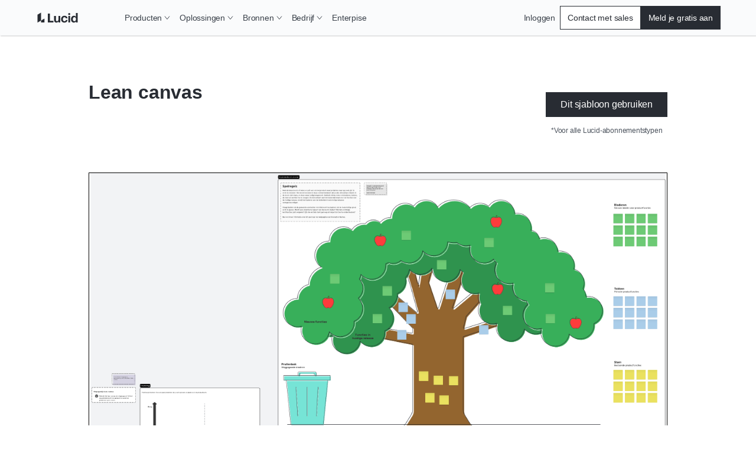

--- FILE ---
content_type: text/html
request_url: https://lucid.co/nl/sjablonen/lean-canvas
body_size: 33884
content:
<!DOCTYPE html><html id="html-lang-nl" lang="nl"><head><meta charSet="utf-8"/><meta http-equiv="x-ua-compatible" content="ie=edge"/><meta name="viewport" content="width=device-width, initial-scale=1, shrink-to-fit=no"/><script data-osano="ESSENTIAL" data-priority="1" defer="" id="lucid-bacon" src="https://cdn.lucid.app/js/bacon?compiled=1" type="text/javascript"></script><script data-osano="ESSENTIAL" data-priority="2" defer="" id="lucid-baconInit" src="https://cdn-cashy-static-assets.lucidchart.com/common/js/baconInit.js" type="text/javascript"></script><script data-osano="ESSENTIAL" data-priority="3" id="osano-consent-mode" type="text/javascript">
        window.dataLayer = window.dataLayer || [];
        function gtag(){dataLayer.push(arguments)};
        gtag('consent','default',{
          'ad_storage':'denied',
          'analytics_storage':'denied',
          'ad_user_data':'denied',
          'ad_personalization':'denied',
          'personalization_storage':'denied',
          'functionality_storage':'granted',
          'security_storage':'granted',
          'wait_for_update': 500
        });
        gtag("set", "ads_data_redaction", true);
      </script><script data-osano="ESSENTIAL" data-priority="4" id="osano" src="https://cmp.osano.com/AzyXWrSv5dqLM1NvD/6967e3d8-335a-40c5-8c44-c86c10ab4ac5/osano.js" type="text/javascript"></script><script data-priority="5" id="osano-microsoft-uet">
        // Osano Script Initialization
        (function(w, o, d) {
        w[o] = w[o] || function() { w[o][d].push(arguments) };
        w[o][d] = w[o][d] || [];
        })(window, 'Osano', 'data');
        // UET Consent Mode Script
        window.uetq = window.uetq || [];
        window.uetq.push('consent', 'default', { ad_storage: 'denied' });
        window.Osano('onConsentSaved', function(consent) {
          if (consent.MARKETING === 'ACCEPT') {
            window.uetq.push('consent', 'update', { ad_storage: 'granted' });
          } else {
            window.uetq.push('consent', 'update', { ad_storage: 'denied' });
          }
        });</script><script data-osano="MARKETING" data-priority="6" id="microsoft-uet-clarity-script" type="text/javascript">
      (function(c,l,a,r,i,t,y){
        c[a]=c[a]||function(){(c[a].q=c[a].q||[]).push(arguments)};
        t=l.createElement(r);t.async=1;t.src="https://www.clarity.ms/tag/"+i+"?ref=Webflow";
        y=l.getElementsByTagName(r)[0];y.parentNode.insertBefore(t,y);
      })(window, document, "clarity", "script", "pdgosr6456");</script><script data-osano="MARKETING" data-priority="7" id="microsoft-uet-clarity-script-1" type="text/javascript">
        function sendClarityConsent(osanoConsent) {
          if (typeof window.clarity === 'function') {
            const analyticsConsent = osanoConsent.ANALYTICS === 'ACCEPT' ? 'granted' : 'denied';
            const marketingConsent = osanoConsent.MARKETING === 'ACCEPT' ? 'granted' : 'denied';
            const clarityConsent = {
              ad_storage: marketingConsent,
              analytics_storage: analyticsConsent
            };
            window.clarity('consentv2', clarityConsent);
          }
        }
        Osano.cm.addEventListener('osano-cm-initialized', function(consent) {
          if (consent) sendClarityConsent(consent);
        });
        Osano.cm.addEventListener('osano-cm-consent-saved', function(consent) {
          sendClarityConsent(consent);
        });</script><script data-osano="ESSENTIAL" data-priority="8" defer="" id="lucid-cookieSyncClient" src="https://cdn.lucid.app/js/cookieSyncClient?compiled=1" type="text/javascript"></script><meta name="generator" content="Gatsby 5.16.0"/><meta content="0t2qKaKYD9QgArgGCJMB8NsQ66Y-b4goLsNHPBxGG_M" id="google-site-verification" name="google-site-verification"/><meta name="theme-color" content="#1071E5"/><meta content="nl_NL" id="og:locale" property="og:locale" data-gatsby-head="true"/><meta content="@LucidSoftware" id="twitter:site" property="twitter:site" data-gatsby-head="true"/><meta content="66383448" id="twitter:site:id" property="twitter:site:id" data-gatsby-head="true"/><meta content="Lucid Software" id="og:site_name" property="og:site_name" data-gatsby-head="true"/><meta content="website" id="og:type" property="og:type" data-gatsby-head="true"/><meta content="Sjabloon voor lean canvas" id="twitter:title" property="twitter:title" data-gatsby-head="true"/><meta content="Breng je lean canvas tot leven en maak je ideeën werkelijkheid door dit stapsgewijze canvas te volgen." id="og:description" property="og:description" data-gatsby-head="true"/><meta content="Breng je lean canvas tot leven en maak je ideeën werkelijkheid door dit stapsgewijze canvas te volgen." id="twitter:description" property="twitter:description" data-gatsby-head="true"/><meta content="https://lucid.app/systemTemplates/thumb/93fda19c-3b28-4fcc-beea-3d2c66e9a459/0/124/NULL/300?clipToPage=false" id="twitter:image" property="twitter:image" data-gatsby-head="true"/><meta content="Sjabloon voor lean canvas" id="twitter:image:alt" property="twitter:image:alt" data-gatsby-head="true"/><meta content="Sjabloon voor lean canvas" id="og:title" property="og:title" data-gatsby-head="true"/><meta content="Breng je lean canvas tot leven en maak je ideeën werkelijkheid door dit stapsgewijze canvas te volgen." id="description" name="description" data-gatsby-head="true"/><meta content="https://lucid.app/systemTemplates/thumb/93fda19c-3b28-4fcc-beea-3d2c66e9a459/0/124/NULL/300?clipToPage=false" id="image_src" property="image_src" data-gatsby-head="true"/><meta content="https://lucid.app/systemTemplates/thumb/93fda19c-3b28-4fcc-beea-3d2c66e9a459/0/124/NULL/300?clipToPage=false" id="og:image" property="og:image" data-gatsby-head="true"/><meta content="Sjabloon voor lean canvas" id="og:image:alt" property="og:image:alt" data-gatsby-head="true"/><meta content="summary_large_image" id="twitter:card" property="twitter:card" data-gatsby-head="true"/><style data-href="/styles.6f9f21f87ecf09f65e81.css" data-identity="gatsby-global-css">@layer reset, base, tokens, recipes, utilities;@layer reset{:host,html{--font-fallback:ui-sans-serif,system-ui,-apple-system,BlinkMacSystemFont,"Segoe UI",Roboto,"Helvetica Neue",Arial,"Noto Sans",sans-serif,"Apple Color Emoji","Segoe UI Emoji","Segoe UI Symbol","Noto Color Emoji";-webkit-text-size-adjust:100%;-webkit-font-smoothing:antialiased;-moz-osx-font-smoothing:grayscale;-webkit-tap-highlight-color:transparent;font-family:var(--global-font-body,var(--font-fallback));line-height:1.5;-moz-tab-size:4;tab-size:4}*,::backdrop,::file-selector-button,:after,:before{border-color:var(--global-color-border,currentcolor);border-style:solid;border-width:0;box-sizing:border-box;margin:0;padding:0}hr{border-top-width:1px;color:var(--kkXlhN);height:0}body{height:100%;line-height:inherit}img{border-style:none}audio,canvas,embed,iframe,img,object,svg,video{display:block;vertical-align:middle}img,video{height:auto;max-width:100%}h1,h2,h3,h4,h5,h6{text-wrap:balance;font-size:inherit;font-weight:inherit}h1,h2,h3,h4,h5,h6,p{overflow-wrap:break-word}menu,ol,ul{list-style:none}::file-selector-button,button,input:where([type=button],[type=reset],[type=submit]){appearance:button;-webkit-appearance:button}::file-selector-button,button,input,optgroup,select,textarea{font-feature-settings:inherit;background:var(--edNtiq);color:var(--kkXlhN);font:inherit;font-variation-settings:inherit;letter-spacing:inherit}::placeholder{--placeholder-fallback:rgba(0,0,0,.5);color:var(--global-color-placeholder,var(--placeholder-fallback));opacity:1}@supports (not (-webkit-appearance:-apple-pay-button)) or (contain-intrinsic-size:1px){::placeholder{--placeholder-fallback:color-mix(in oklab,currentcolor 50%,transparent)}}::selection{background-color:var(--global-color-selection,rgba(0,115,255,.3))}textarea{resize:vertical}table{border-collapse:collapse;border-color:var(--kkXlhN);text-indent:0}summary{display:list-item}small{font-size:80%}sub,sup{font-size:75%;line-height:0;position:relative;vertical-align:baseline}sub{bottom:-.25em}sup{top:-.5em}dialog{padding:0}a{color:var(--kkXlhN);text-decoration:inherit}abbr:where([title]){text-decoration:underline dotted}b,strong{font-weight:bolder}code,kbd,pre,samp{--font-mono-fallback:ui-monospace,SFMono-Regular,Menlo,Monaco,Consolas,"Liberation Mono","Courier New";font-feature-settings:normal;font-family:var(--global-font-mono,var(--font-mono-fallback));font-size:1em;font-variation-settings:normal}progress{vertical-align:baseline}::-webkit-search-cancel-button,::-webkit-search-decoration{-webkit-appearance:none}::-webkit-inner-spin-button,::-webkit-outer-spin-button{height:auto}:-moz-ui-invalid{box-shadow:none}:-moz-focusring{outline:auto}[hidden]:where(:not([hidden=until-found])){display:none!important}}@layer base{:root{--made-with-panda:"🐼"}*,::backdrop,:after,:before{--blur: ;--brightness: ;--contrast: ;--grayscale: ;--hue-rotate: ;--invert: ;--saturate: ;--sepia: ;--drop-shadow: ;--backdrop-blur: ;--backdrop-brightness: ;--backdrop-contrast: ;--backdrop-grayscale: ;--backdrop-hue-rotate: ;--backdrop-invert: ;--backdrop-opacity: ;--backdrop-saturate: ;--backdrop-sepia: ;--gradient-from-position: ;--gradient-to-position: ;--gradient-via-position: ;--scroll-snap-strictness:proximity;--border-spacing-x:0;--border-spacing-y:0;--translate-x:0;--translate-y:0;--rotate:0;--rotate-x:0;--rotate-y:0;--skew-x:0;--skew-y:0;--scale-x:1;--scale-y:1}}@layer tokens{:where(:root,:host){--jsVGua:1/1;--ckEXrZ:3/4;--gLOXPr:4/1;--fqwqzJ:4/3;--gAMcSE:16/9;--hVOufa:25/3;--iYZXqL:49/19;--jzmsbP:85/33;--qLIrn:#000;--jgblFP:#f7fbff;--dLJSLC:#edf5ff;--gdoXie:#cfe4ff;--evaix:#b5d6ff;--fRBCHc:#6db1ff;--ygiPD:#4d9eff;--glmLoi:#2888fa;--msOoB:#1071e5;--fZzqNg:#005ed0;--ktiTkL:#004faf;--eQTMku:#003d87;--bYrJpO:#002a5e;--cSyRGn:#fafbfc;--jLthiO:#f2f3f5;--jhFUqm:#dfe3e8;--dsWfep:#ced4db;--eKBuvQ:#a9afb8;--cbTVKP:#979ea8;--dtzlcq:#838a93;--iUlfpp:#6f7681;--klQuGQ:#5d646f;--bWaZmf:#4c535d;--dnGoDG:#3a414a;--eInAmS:#282c33;--jMMSOX:#fcfaf0;--esrZsC:#f7f4e4;--eFiamW:#e8e2c8;--bOCoWJ:#dbd3b6;--dDvSAA:#c0b79a;--gWvJhP:#a79c7f;--iLpmLG:#8e8267;--fUJBvt:#82755b;--hJDeZk:#706148;--eugIqP:#5e5139;--gjalUG:#52442b;--dPrHqG:#362a15;--jWHyWy:#fff7fb;--EePdr:#fff0f6;--hzCZyz:#ffd6e8;--dagCmA:#febed9;--cgIWyl:#ff87ba;--ljrkGS:#f76da7;--kpTESD:#ed4a8e;--fQxhGE:#d92e75;--eWZBSp:#bf195e;--dZLUya:#a40e4c;--dgooJL:#800538;--jfJgr:#5e0027;--hJmIgi:#ebffeb;--fAfayL:#e3fae3;--hxGmVf:#c3f7c8;--jbhZsA:#8ee895;--gssfqd:#54c45e;--kGetsC:#2db539;--hXozqf:#109e1c;--jAQlNA:#008a0e;--gSarLd:#00730a;--uSJgq:#056105;--jbyyCP:#024d02;--iDDIAz:#003600;--lhYyNT:#fafaff;--hiuyNW:#f2f2ff;--eRWpLu:#dedeff;--fjeBsZ:#cdccff;--hpQpcY:#a7a6ff;--hUqxQv:#9391ff;--kbclAu:#7c78ff;--kskxhZ:#635dff;--bjABtc:#4f4fe0;--gITAmX:#3c41c2;--iPFnWW:#2f3296;--gAzkHe:#21265c;--cyvUeT:#1e2253;--fyQU:#edffde;--loaiQR:#dcffbf;--eDzbJ:#b1f57f;--jXZzDW:#8af042;--lhBSHn:#66dc17;--bSEeeB:#fff9ed;--jntnCU:#fff3d9;--knwwLw:#ffdda6;--ePRRln:#ffca73;--edyFxa:#ffb050;--kuQUkq:#fc9432;--gynAlJ:#fa7811;--mxBuA:#f96b13;--NQTLQ:#eb5a00;--gFHXKD:#cc4e00;--VlrkK:#ab4200;--ciQtNx:#8f3700;--hNPwMA:#702b00;--JsfmQ:#4f1e00;--cPxkWN:#fff7fd;--faCZmI:#fff0fb;--btUcTs:#ffd6f5;--iTLywD:#fec1ef;--eINjZO:#ff80df;--LAKDV:#f765d3;--hPYfGc:#e547be;--eatRKr:#d916a8;--leRmMy:#bd008d;--foWPdZ:#9e0077;--bdYAHk:#7d005d;--ioAkJk:#590043;--kjTxTb:#fdf7ff;--fqvTHm:#fbf0ff;--jdqoHW:#f4d9ff;--exNCMp:#eec4ff;--jEiQBQ:#e08fff;--fmxSqb:#d773ff;--ksTgfC:#cc4aff;--fNqujV:#b723f6;--kTLHZw:#9f00de;--lnuLyD:#8700ba;--feupPi:#680094;--iCdJRO:#4d0066;--rGQUW:#fff7f7;--khKKdX:#fff0f0;--hjWhpD:#ffd9d9;--dkTcEc:#ffc4c4;--hmKbTN:#ff8f8f;--iWsbTi:#fe7070;--bINrJX:#ff3d3d;--iZfWxs:#e81313;--bLBmoh:#c90c0c;--dlsoOW:#a80707;--hnjoeH:#860303;--fKgVwH:#610002;--embcah:#e5fffc;--gBvHOY:#d7faf5;--xWERA:#b8f5ed;--cicZHr:#77e5d7;--gTZfEm:#00c2a8;--eEUIlx:#00b098;--jqQOis:#009985;--laXiYj:#008573;--exxFwi:#007061;--gvjveF:#005d51;--lhfBbA:#00493f;--hsCMHs:#00332c;--RiClf:#fff;--cCtbFd:#fcfcca;--gNLHEY:#fff7a1;--bUpWHA:#ffe342;--eOfqFb:#fcce14;--kERMtS:#f2ba00;--hWqbDx:cubic-bezier(0.33,0.00,0.25,1.00);--iUQRfp:cubic-bezier(0.75,0.00,0.67,1.00);--gNgexx:cubic-bezier(0.05,0.00,0.00,1.00);--EkLlm:Graphik,-apple-system,BlinkMacSystemFont,Segoe UI,Helvetica Neue,Arial,sans-serif;--bTZOq:Graphik,-apple-system,BlinkMacSystemFont,Segoe UI,Helvetica Neue,Arial,sans-serif;--jWbCxd:monospace;--miWig:Graphik;--kvrPdu:8px;--iyIYdD:10px;--eeCpOl:12px;--jLrUyF:16px;--cPuLw:20px;--fJEZvQ:24px;--fYTUyz:32px;--eqGelG:40px;--hpTQdy:48px;--dFytjw:64px;--bbJxoi:80px;--eXBlej:100px;--DuCOR:120px;--hrImiQ:300;--BiBST:400;--hhzKBq:500;--gPnXPR:600;--ceWdPk:700;--nwYQz:800;--gTOhyW:900;--knaPyh:normal;--fEWZhd:1;--kXlntL:1.1;--SzyrE:1.2;--ilSdns:1.35;--dnUHSv:1.5;--eFMZpM:1.75;--AxkGF:2px;--cJgEvv:4px;--beYUHH:8px;--bNVFlI:12px;--eGvzuQ:16px;--gwRNnx:24px;--JouyS:32px;--eCkKX:48px;--imxIyn:none;--dAviEe:10px 10px 0 0 rgba(0,0,0,.3);--Yqjcb:15px 15px 0 0 rgba(0,0,0,.3);--eLQfap:20px 20px 0 0 rgba(0,0,0,.3);--gEBpSl:4px 4px 0 var(--dsWfep);--BMKVu:2px 2px 4px var(--dsWfep);--jekCUc:0 0 10px rgba(0,0,0,.3);--hRxeKA:0 0 5px 0 rgba(0,0,0,.1);--eLnHFi:2px 2px 8px rgba(40,44,51,.2);--fSpVgK:0px -4px 8px rgba(40,44,51,.15);--cmZygk:2px 2px 4px rgba(40,44,51,.2);--dOPrgh:6px 6px 8px rgba(40,44,51,.12);--ffTOEZ:1px 1px 2px 0 rgba(40,44,51,.24);--hVzxsq:2px 2px 4px 0 rgba(40,44,51,.2);--bnlrDv:4px 4px 6px 0 rgba(40,44,51,.16);--czGVVY:6px 6px 8px 0 rgba(40,44,51,.12);--ckODEv:0px;--gANXGP:4px;--eUhADX:8px;--GNjeU:12px;--dzleiQ:16px;--juwaTh:24px;--kbsOyS:32px;--jzyYvf:40px;--dOzjSH:48px;--fewGQN:64px;--hSSBsn:80px;--ikfbXu:104px;--ePMheE:120px;--cgZmUk:0px;--izBhQp:500px;--jbEEBV:768px;--lmEtp:900px;--cFeTiL:1024px;--cPacyt:1220px;--jBPEGZ:1440px;--lmKYUM:1728px;--uyqLg:0px;--mYCWo:4px;--gdfMRM:8px;--fYyHJn:12px;--fESylb:16px;--boAJxa:24px;--fgSyUJ:32px;--ffOvMw:40px;--lmIJlQ:48px;--bwaxlS:64px;--kVVFHU:80px;--kiFHFt:104px;--bVPVrf:120px;--hwpBrJ:1;--dWTKLt:10;--getvIp:100;--btFncl:500;--eNaRjt:1000;--kXPRjY:1100;--iZCGPb:1200;--dUVXlO:1300;--iEUlWJ:1400;--dAnCys:1500;--DFiYS:2000;--jGUkPb:2100;--liQqKg:2200;--cjrWdv:2500;--hIjLZP:3000;--fTvEzo:9999999999;--hyySDg:0px;--ineeTl:500px;--bvPGAB:768px;--ezXLp:900px;--lghTNb:1024px;--jWJedF:1220px;--delHEt:1440px;--kxGvJQ:1728px;--jEjhje:var(--RiClf);--biHNLA:var(--eInAmS);--eDzPrS:var(--eInAmS);--dKGtql:var(--eInAmS);--edNtiq:transparent;--kkXlhN:inherit}[data-product=chart]{--hFZWLg:var(--gFHXKD);--kDykja:var(--edyFxa);--esCVHQ:var(--knwwLw);--inzfTS:var(--jntnCU);--gKDPoV:var(--dnGoDG);--fNluSm:var(--kskxhZ);--kfdQqb:var(--dnGoDG);--ogVyc:var(--cicZHr);--ctZuFJ:var(--cicZHr);--jEjhje:var(--RiClf);--biHNLA:var(--eInAmS);--eDzPrS:var(--eInAmS);--dKGtql:var(--eInAmS)}[data-product=chart]:where([data-theme=dark],[data-color-mode=dark]){--hFZWLg:var(--kuQUkq);--kDykja:var(--VlrkK);--esCVHQ:var(--ciQtNx);--inzfTS:var(--hNPwMA);--gKDPoV:var(--jhFUqm);--fNluSm:var(--hUqxQv);--kfdQqb:var(--dsWfep);--ogVyc:var(--gTZfEm);--ctZuFJ:var(--gTZfEm);--jEjhje:var(--eInAmS);--biHNLA:var(--jLthiO);--eDzPrS:var(--kuQUkq);--dKGtql:var(--jhFUqm)}[data-product=co]{--hFZWLg:var(--msOoB);--kDykja:var(--bWaZmf);--esCVHQ:var(--eKBuvQ);--inzfTS:var(--jhFUqm);--gKDPoV:var(--msOoB);--fNluSm:var(--eInAmS);--kfdQqb:var(--eInAmS);--ogVyc:var(--eOfqFb);--ctZuFJ:var(--eOfqFb);--jEjhje:var(--RiClf);--biHNLA:var(--eInAmS);--eDzPrS:var(--eInAmS);--dKGtql:var(--eInAmS)}[data-product=co]:where([data-theme=dark],[data-color-mode=dark]){--hFZWLg:var(--fRBCHc);--kDykja:var(--cbTVKP);--esCVHQ:var(--klQuGQ);--inzfTS:var(--bWaZmf);--gKDPoV:var(--fRBCHc);--fNluSm:var(--jhFUqm);--kfdQqb:var(--jhFUqm);--ogVyc:var(--bUpWHA);--ctZuFJ:var(--bUpWHA);--jEjhje:var(--eInAmS);--biHNLA:var(--jLthiO);--eDzPrS:var(--fRBCHc);--dKGtql:var(--jhFUqm)}[data-product=edu]{--hFZWLg:var(--bjABtc);--kDykja:var(--bWaZmf);--esCVHQ:var(--eRWpLu);--inzfTS:var(--jhFUqm);--gKDPoV:var(--bjABtc);--fNluSm:var(--dnGoDG);--kfdQqb:var(--bjABtc);--ogVyc:var(--eOfqFb);--ctZuFJ:var(--eOfqFb);--jEjhje:var(--RiClf);--biHNLA:var(--eInAmS);--eDzPrS:var(--eInAmS);--dKGtql:var(--eInAmS)}[data-product=edu]:where([data-theme=dark],[data-color-mode=dark]){--hFZWLg:var(--hpQpcY);--kDykja:var(--cbTVKP);--esCVHQ:var(--gITAmX);--inzfTS:var(--bWaZmf);--gKDPoV:var(--hpQpcY);--fNluSm:var(--dsWfep);--kfdQqb:var(--hUqxQv);--ogVyc:var(--bUpWHA);--ctZuFJ:var(--bUpWHA);--jEjhje:var(--eInAmS);--biHNLA:var(--jLthiO);--eDzPrS:var(--hUqxQv);--dKGtql:var(--jhFUqm)}[data-subproduct=scale]{--hFZWLg:var(--kskxhZ);--kDykja:var(--gAzkHe);--esCVHQ:var(--hpQpcY);--inzfTS:var(--hiuyNW);--gKDPoV:var(--kskxhZ);--fNluSm:var(--eOfqFb);--kfdQqb:var(--eOfqFb);--ogVyc:var(--eFiamW);--ctZuFJ:var(--eFiamW);--jEjhje:var(--RiClf);--biHNLA:var(--eInAmS);--eDzPrS:var(--eInAmS);--dKGtql:var(--eInAmS)}[data-subproduct=scale]:where([data-theme=dark],[data-color-mode=dark]){--hFZWLg:var(--hpQpcY);--kDykja:var(--fjeBsZ);--esCVHQ:var(--bjABtc);--inzfTS:var(--iPFnWW);--gKDPoV:var(--hpQpcY);--fNluSm:var(--bUpWHA);--kfdQqb:var(--bUpWHA);--ogVyc:var(--dDvSAA);--ctZuFJ:var(--dDvSAA);--jEjhje:var(--eInAmS);--biHNLA:var(--jLthiO);--eDzPrS:var(--hUqxQv);--dKGtql:var(--jhFUqm)}[data-subproduct=spark]{--hFZWLg:var(--bINrJX);--kDykja:var(--dlsoOW);--esCVHQ:var(--dkTcEc);--inzfTS:var(--khKKdX);--gKDPoV:var(--bINrJX);--fNluSm:var(--gITAmX);--kfdQqb:var(--gITAmX);--ogVyc:var(--eOfqFb);--ctZuFJ:var(--eOfqFb);--jEjhje:var(--RiClf);--biHNLA:var(--eInAmS);--eDzPrS:var(--eInAmS);--dKGtql:var(--eInAmS)}[data-subproduct=spark]:where([data-theme=dark],[data-color-mode=dark]){--hFZWLg:var(--hmKbTN);--kDykja:var(--iWsbTi);--esCVHQ:var(--bLBmoh);--inzfTS:var(--hnjoeH);--gKDPoV:var(--hmKbTN);--fNluSm:var(--hpQpcY);--kfdQqb:var(--hpQpcY);--ogVyc:var(--bUpWHA);--ctZuFJ:var(--bUpWHA);--jEjhje:var(--eInAmS);--biHNLA:var(--jLthiO);--eDzPrS:var(--iWsbTi);--dKGtql:var(--jhFUqm)}:where([data-theme=dark],[data-color-mode=dark]){--jEjhje:var(--eInAmS);--biHNLA:var(--jLthiO);--eDzPrS:var(--jhFUqm);--dKGtql:var(--jhFUqm)}@keyframes bounceIn{0%{transform:scale(0)}75%{transform:scale(1.2)}to{transform:scale(1)}}@keyframes fade{0%{opacity:0}to{opacity:1}}@keyframes fadeInOut{0%{opacity:.15}50%{opacity:.6}to{opacity:.15}}@keyframes hide{0%{max-height:100vh;max-width:100vw}to{max-height:0;max-width:0}}@keyframes loading{0%{background-position:-100%}to{background-position:100%}}@keyframes progress{0%{width:0}to{width:100%}}@keyframes slideFromLeft{0%{transform:translateX(-100%)}to{transform:translateX(0)}}@keyframes slideFromRight{0%{transform:translateX(100%)}to{transform:translateX(0)}}@keyframes slideToLeft{0%{transform:translateX(0)}to{transform:translateX(-100%)}}@keyframes slideToRight{0%{transform:translateX(0)}to{transform:translateX(100%)}}@keyframes spin{0%{transform:rotate(0deg)}to{transform:rotate(1turn)}}}@layer recipes{@layer _base{.gcSJgb{align-items:center;border-color:var(--cbTVKP);border-style:solid;border-width:0;display:flex;justify-content:stretch;position:relative;width:100%}.gcSJgb:focus-within{outline:2px solid;outline-color:var(--gAzkHe)}.gcSJgb:is(:hover,[data-hover]){cursor:pointer}.fzEbLX{cursor:pointer;display:inline-block;text-decoration:none}.fzEbLX:is(:disabled,[disabled],[data-disabled],[aria-disabled=true]){cursor:default;opacity:.5;pointer-events:none}.iaVmh{column-gap:var(--lmIJlQ);display:flex;flex-wrap:wrap;justify-content:center;list-style:none;margin-left:0;row-gap:var(--bwaxlS);width:100%}.iaVmh>li{align-items:center;display:flex;flex-basis:calc(50% - 48px);max-height:104px;min-width:70px}.fzCRHk{display:inline-block;position:relative}@media only screen and (min-width:768px){.iaVmh{column-gap:var(--bwaxlS)}.iaVmh>li{flex-basis:calc(33% - 64px);flex-grow:0;flex-shrink:1;max-height:none}}@media only screen and (min-width:1024px){.iaVmh{column-gap:var(--kVVFHU);row-gap:var(--kVVFHU)}}}.csEYbT{stroke-width:2px;color:var(--eDzPrS);font-weight:var(--hhzKBq)}.csEYbT:is(:disabled,[disabled],[data-disabled],[aria-disabled=true]){cursor:default;opacity:.5;pointer-events:none}.csEYbT.hasArrowIcon path{stroke:var(--eInAmS);stroke-width:1px}[data-link-as-button=true] .csEYbT.hasArrowIcon path{stroke:var(--RiClf)}[data-link-as-button=true] .csEYbT{font-weight:var(--hhzKBq)}.csEYbT:is(:focus,[data-focus]){font-weight:var(--BiBST);outline:2px solid transparent;outline-offset:2px;position:relative}.csEYbT:is(:focus,[data-focus]):before{border-radius:var(--AxkGF);border-style:solid;border-width:1px;bottom:-6px;content:"";left:-4px;position:absolute;right:-4px;top:-6px}.csEYbT:is(:focus,[data-focus]).hasArrowIcon path{stroke:initial;stroke-width:initial}[data-link-as-button=true] .csEYbT:is(:focus,[data-focus]).hasArrowIcon path{stroke:var(--eInAmS)}.csEYbT:is(:focus,[data-focus]).hasCarotIcon path{stroke-width:1px}[data-link-as-button=true] .csEYbT:is(:focus,[data-focus]){font-weight:var(--hhzKBq)}.csEYbT:is(:focus-visible,[data-focus-visible]){outline:2px solid transparent;outline-offset:2px;position:relative}.csEYbT:is(:focus-visible,[data-focus-visible]):before{border-radius:var(--AxkGF);border-style:solid;border-width:1px;bottom:-6px;content:"";left:-4px;position:absolute;right:-4px;top:-6px}.csEYbT:is(:hover,[data-hover]){font-weight:var(--BiBST)}.csEYbT:is(:hover,[data-hover]).hasArrowIcon path{stroke:initial;stroke-width:initial}[data-link-as-button=true] .csEYbT:is(:hover,[data-hover]).hasArrowIcon path{stroke:var(--eInAmS)}.csEYbT:is(:hover,[data-hover]).hasCarotIcon path{stroke-width:1px}[data-link-as-button=true] .csEYbT:is(:hover,[data-hover]){font-weight:var(--hhzKBq)}.csEYbT:is(:active,[data-active]){font-weight:var(--BiBST)}.csEYbT:is(:active,[data-active]).hasArrowIcon path{stroke:initial;stroke-width:initial}[data-link-as-button=true] .csEYbT:is(:active,[data-active]).hasArrowIcon path{stroke:var(--eInAmS)}.csEYbT:is(:active,[data-active]).hasCarotIcon path{stroke-width:1px}[data-link-as-button=true] .csEYbT:is(:active,[data-active]){font-weight:var(--hhzKBq)}.cKIYmq{align-items:flex-end;display:inline-flex;font-size:.9em}.cKIYmq span{height:unset}.bXfAby{transform:rotate(180deg)}.gFDDFB{background:var(--edNtiq);border:none;cursor:pointer;display:inline-block;font-size:inherit;font-weight:var(--hhzKBq);line-height:var(--fEWZhd);min-width:max-content;padding:0;text-align:center;text-decoration:none;transition:transform .15s ease-out}.gFDDFB:is(:focus,[data-focus]){border-color:var(--hFZWLg)}.gFDDFB:is(:active,[data-active]){border-color:var(--hFZWLg)}.xKPgV{stroke:var(--eInAmS);stroke-width:1px;color:var(--eDzPrS);font-weight:var(--BiBST)}.xKPgV:is(:focus,[data-focus]){outline:2px solid transparent;outline-offset:2px;position:relative}.xKPgV:is(:focus,[data-focus]):before{border-radius:var(--AxkGF);border-style:solid;border-width:1px;bottom:-6px;content:"";left:-4px;position:absolute;right:-4px;top:-6px}.xKPgV:is(:focus-visible,[data-focus-visible]){outline:2px solid transparent;outline-offset:2px;position:relative}.xKPgV:is(:focus-visible,[data-focus-visible]):before{border-radius:var(--AxkGF);border-style:solid;border-width:1px;bottom:-6px;content:"";left:-4px;position:absolute;right:-4px;top:-6px}.xKPgV:active,.xKPgV:focus,.xKPgV:hover{stroke:var(--eInAmS);stroke-width:2px;font-weight:var(--hhzKBq)}.EEryb,.xKPgV:active[data-link-as-button=true],.xKPgV:focus[data-link-as-button=true],.xKPgV:hover[data-link-as-button=true]{font-weight:var(--hhzKBq)}.EEryb{stroke:var(--RiClf);stroke-width:2px;color:var(--RiClf)}.EEryb:is(:focus,[data-focus]){outline:2px solid transparent;outline-offset:2px;position:relative}.EEryb:is(:focus,[data-focus]):before{border-radius:var(--AxkGF);border-style:solid;border-width:1px;bottom:-6px;content:"";left:-4px;position:absolute;right:-4px;top:-6px}.EEryb:is(:focus-visible,[data-focus-visible]){outline:2px solid transparent;outline-offset:2px;position:relative}.EEryb:is(:focus-visible,[data-focus-visible]):before{border-radius:var(--AxkGF);border-style:solid;border-width:1px;bottom:-6px;content:"";left:-4px;position:absolute;right:-4px;top:-6px}.EEryb:active,.EEryb:focus,.EEryb:hover{stroke:initial;stroke-width:1px;font-weight:var(--BiBST)}.EEryb:active[data-link-as-button=true],.EEryb:focus[data-link-as-button=true],.EEryb:hover[data-link-as-button=true],.twjeX{font-weight:var(--hhzKBq)}.twjeX{stroke:var(--eInAmS);stroke-width:2px;color:var(--eInAmS)}.twjeX:is(:focus,[data-focus]){outline:2px solid transparent;outline-offset:2px;position:relative}.twjeX:is(:focus,[data-focus]):before{border-radius:var(--AxkGF);border-style:solid;border-width:1px;bottom:-6px;content:"";left:-4px;position:absolute;right:-4px;top:-6px}.twjeX:is(:focus-visible,[data-focus-visible]){outline:2px solid transparent;outline-offset:2px;position:relative}.twjeX:is(:focus-visible,[data-focus-visible]):before{border-radius:var(--AxkGF);border-style:solid;border-width:1px;bottom:-6px;content:"";left:-4px;position:absolute;right:-4px;top:-6px}.twjeX:active,.twjeX:focus,.twjeX:hover{stroke:initial;stroke-width:1px}.twjeX:active[data-link-as-button=true],.twjeX:focus[data-link-as-button=true],.twjeX:hover[data-link-as-button=true]{font-weight:var(--hhzKBq)}.twjeX:is(:hover,[data-hover]){font-weight:var(--BiBST)}.twjeX:is(:active,[data-active]){font-weight:var(--BiBST)}.jBJUuQ:is(:focus,[data-focus]){text-decoration:underline}.jBJUuQ:is(:hover,[data-hover]){text-decoration:underline}.fZNjH{transform:rotate(90deg)}.hHPrhz{transform:rotate(-90deg)}.fVHNcV{stroke:var(--RiClf);stroke-width:1px;color:var(--RiClf);font-weight:var(--BiBST)}.fVHNcV:is(:focus,[data-focus]){outline:2px solid transparent;outline-offset:2px;position:relative}.fVHNcV:is(:focus,[data-focus]):before{border-radius:var(--AxkGF);border-style:solid;border-width:1px;bottom:-6px;content:"";left:-4px;position:absolute;right:-4px;top:-6px}.fVHNcV:is(:focus-visible,[data-focus-visible]){outline:2px solid transparent;outline-offset:2px;position:relative}.fVHNcV:is(:focus-visible,[data-focus-visible]):before{border-radius:var(--AxkGF);border-style:solid;border-width:1px;bottom:-6px;content:"";left:-4px;position:absolute;right:-4px;top:-6px}.fVHNcV:active,.fVHNcV:focus,.fVHNcV:hover{stroke:var(--RiClf);stroke-width:2px;font-weight:var(--hhzKBq)}.fVHNcV:active[data-link-as-button=true],.fVHNcV:focus[data-link-as-button=true],.fVHNcV:hover[data-link-as-button=true]{font-weight:var(--hhzKBq)}.pmxAT{color:var(--eInAmS)}.pmxAT:focus{text-decoration:underline}.pmxAT:focus,.pmxAT:hover{color:var(--fZzqNg)}.eNvAyN{color:var(--eInAmS);font-weight:var(--BiBST)}.eNvAyN:is(:focus,[data-focus]){outline:2px solid transparent;outline-offset:2px;position:relative}.eNvAyN:is(:focus,[data-focus]):before{border-radius:var(--AxkGF);border-style:solid;border-width:1px;bottom:-6px;content:"";left:-4px;position:absolute;right:-4px;top:-6px}.eNvAyN:is(:focus-visible,[data-focus-visible]){outline:2px solid transparent;outline-offset:2px;position:relative}.eNvAyN:is(:focus-visible,[data-focus-visible]):before{border-radius:var(--AxkGF);border-style:solid;border-width:1px;bottom:-6px;content:"";left:-4px;position:absolute;right:-4px;top:-6px}.eNvAyN:active,.eNvAyN:focus,.eNvAyN:hover{stroke:var(--eInAmS);stroke-width:2px;font-weight:var(--hhzKBq)}.eNvAyN:active[data-link-as-button=true],.eNvAyN:focus[data-link-as-button=true],.eNvAyN:hover[data-link-as-button=true]{font-weight:var(--hhzKBq)}.blWaWn:is(:focus,[data-focus]){text-decoration:underline}.blWaWn:is(:hover,[data-hover]){text-decoration:underline}.blWaWn:is(:active,[data-active]){text-decoration:underline}.jUZBUK{grid-gap:var(--bwaxlS);display:grid;grid-auto-rows:1fr;grid-template-columns:repeat(4,minmax(0,1fr));max-width:1200px}.jUZBUK,.jUZBUK>li{margin:0 auto;width:100%}.jUZBUK>li{align-items:center;aspect-ratio:1/1;border:1px solid;border-color:var(--jhFUqm);display:flex;height:100%;justify-content:center;max-height:264px;max-width:264px;padding:var(--fgSyUJ)}.eEaXVJ{animation-iteration-count:infinite;animation-timing-function:linear;display:block;list-style:none;margin-left:0;white-space:nowrap;width:max-content}.eEaXVJ:nth-of-type(2){animation-name:slideFromRight;bottom:0;margin:0;position:absolute;top:0}.eEaXVJ>li{display:inline-block;margin:0 45px;width:150px}.eEaXVJ>li img{vertical-align:middle}.eEaXVJ:first-of-type{animation-name:slideToLeft}.feUjAd{height:var(--dzleiQ);width:var(--dzleiQ)}.izeFYB{box-shadow:var(--eLQfap)}.hJIqGq,.izeFYB{background:var(--RiClf);border-color:var(--jhFUqm);border-radius:var(--beYUHH);border-style:solid;border-width:1px;padding:var(--ffOvMw)}.heaGmZ>.waveChildrenContainer{padding-bottom:var(--fgSyUJ);padding-top:var(--fgSyUJ);width:100%}@media only screen and (min-width:768px){.jWFCcT>li{flex-basis:calc(33.33% - 64px);margin:0 32px}.jUZBUK>li:nth-of-type(n+9){display:none}}@media only screen and (min-width:1024px){.iZmtNl>li{flex-basis:calc(20% - 64px);margin:0 32px}}@media only screen and (max-width:768px){.jUZBUK{animation-iteration-count:infinite;animation-timing-function:linear;display:block;margin-left:0;white-space:nowrap;width:max-content}.jUZBUK>li{align-items:center;aspect-ratio:1/1;border:1px solid;border-color:var(--jhFUqm);display:inline-flex;height:177px;justify-content:center;margin:0 16px;padding:var(--fgSyUJ);vertical-align:top;width:177px}.jUZBUK:first-of-type{animation-name:slideToLeft}.jUZBUK:nth-of-type(2){animation-name:slideFromRight}}}@layer utilities{.AxjtB{margin:0}.fzpoby{border:0}.coifUy{margin-inline:auto}.fzoqgU{padding-inline:4px}.kKZOam{flex:0 1 50%}.fVGiUG{flex:0 1 100%}.jTWvec{position:relative}.fznPsT{md:6px}.fzrjQX{lg:8px}.bUyOMB{display:inline-block}.ezkBTa{text-align:left}.ijQana{letter-spacing:.05rem}.VJSWr{font-size:.875rem}.jRYfTR{font-weight:400}.iWbCEa{max-width:8xl}.VJGwp{padding-right:1.875rem}.VJGlD{padding-left:1.875rem}.hYZKKt{margin-right:30%}.dmmjlu{max-width:100%}@media screen and (min-width:0rem){.dmiYMj{width:100%}.gnzAWL{height:auto}}}</style><style>.gatsby-image-wrapper{position:relative;overflow:hidden}.gatsby-image-wrapper picture.object-fit-polyfill{position:static!important}.gatsby-image-wrapper img{bottom:0;height:100%;left:0;margin:0;max-width:none;padding:0;position:absolute;right:0;top:0;width:100%;object-fit:cover}.gatsby-image-wrapper [data-main-image]{opacity:0;transform:translateZ(0);transition:opacity .25s linear;will-change:opacity}.gatsby-image-wrapper-constrained{display:inline-block;vertical-align:top}</style><noscript><style>.gatsby-image-wrapper noscript [data-main-image]{opacity:1!important}.gatsby-image-wrapper [data-placeholder-image]{opacity:0!important}</style></noscript><script type="module">const e="undefined"!=typeof HTMLImageElement&&"loading"in HTMLImageElement.prototype;e&&document.body.addEventListener("load",(function(e){const t=e.target;if(void 0===t.dataset.mainImage)return;if(void 0===t.dataset.gatsbyImageSsr)return;let a=null,n=t;for(;null===a&&n;)void 0!==n.parentNode.dataset.gatsbyImageWrapper&&(a=n.parentNode),n=n.parentNode;const o=a.querySelector("[data-placeholder-image]"),r=new Image;r.src=t.currentSrc,r.decode().catch((()=>{})).then((()=>{t.style.opacity=1,o&&(o.style.opacity=0,o.style.transition="opacity 500ms linear")}))}),!0);</script><script>(function(w,d,s,l,i){w[l]=w[l]||[];w[l].push({'gtm.start': new Date().getTime(),event:'gtm.js'});var f=d.getElementsByTagName(s)[0], j=d.createElement(s),dl=l!='dataLayer'?'&l='+l:'';j.async=true;j.src= 'https://www.googletagmanager.com/gtm.js?id='+i+dl+'';f.parentNode.insertBefore(j,f); })(window,document,'script','dataLayer', 'GTM-N2HJB2Q');</script><link href="/sitemap.xml" rel="sitemap" type="application/xml"/><link as="font" crossorigin="anonymous" href="https://cdn-cashy-static-assets.lucidchart.com/fonts/graphik/Graphik-SuperItalic-Cy-Web.woff2" id="font-graphik-superitalic-cy-web" rel="preload" type="font/woff2"/><link as="font" crossorigin="anonymous" href="https://cdn-cashy-static-assets.lucidchart.com/fonts/graphik/Graphik-Super-Cy-Web.woff2" id="font-graphik-super-cy-web" rel="preload" type="font/woff2"/><link as="font" crossorigin="anonymous" href="https://cdn-cashy-static-assets.lucidchart.com/fonts/graphik/Graphik-Bold-Cy-Web.woff2" id="font-graphik-bold-cy-web" rel="preload" type="font/woff2"/><link as="font" crossorigin="anonymous" href="https://cdn-cashy-static-assets.lucidchart.com/fonts/graphik/Graphik-Light-Cy-Web.woff2" id="font-graphik-light-cy-web" rel="preload" type="font/woff2"/><link as="font" crossorigin="anonymous" href="https://cdn-cashy-static-assets.lucidchart.com/fonts/graphik/Graphik-Medium-Cy-Web.woff2" id="font-graphik-medium-cy-web" rel="preload" type="font/woff2"/><link as="font" crossorigin="anonymous" href="https://cdn-cashy-static-assets.lucidchart.com/fonts/graphik/Graphik-RegularItalic-Cy-Web.woff2" id="font-graphik-regularitalic-cy-web" rel="preload" type="font/woff2"/><link as="font" crossorigin="anonymous" href="https://cdn-cashy-static-assets.lucidchart.com/fonts/graphik/Graphik-Regular-Cy-Web.woff2" id="font-graphik-regular-cy-web" rel="preload" type="font/woff2"/><link crossorigin="use-credentials" data-osano="ANALYTICS" href="https://analytics.lucid.app" id="lucid-analytics" rel="preconnect dns-prefetch"/><link rel="manifest" href="/manifest.webmanifest" crossorigin="anonymous"/><link rel="apple-touch-icon" sizes="32x32" href="/logos/favicon.png"/><link rel="alternate" type="application/rss+xml" title="Lucid Legal RSS Feed" href="/legal-rss.xml"/><link href="https://cdn-cashy-static-assets.lucid.co/marketing/images/LucidSoftwareFavicon.png" id="shortcut-icon" rel="shortcut icon" type="image/png" data-gatsby-head="true"/><title id="title" data-gatsby-head="true">Sjabloon voor lean canvas</title><link href="https://lucid.co/nl/sjablonen/lean-canvas" id="canonical" rel="canonical" data-gatsby-head="true"/></head><body><noscript><iframe src="https://www.googletagmanager.com/ns.html?id=GTM-N2HJB2Q" height="0" width="0" style="display: none; visibility: hidden" aria-hidden="true"></iframe></noscript><div id="___gatsby"><div style="outline:none" tabindex="-1" id="gatsby-focus-wrapper"><style data-emotion="css-global 16l2f5h">html,body,input,textarea,button{font-family:Graphik,"Noto Sans JP",-apple-system,BlinkMacSystemFont,"Segoe UI","Helvetica Neue",Arial,sans-serif;}html,body{margin:0;padding:0;}body{background-color:white;}ul,ol{padding:0;margin-left:20px;}*,*::before,*::after{box-sizing:border-box;letter-spacing:-0.2px;}img{max-width:100%;}fieldset{border:none;}.osano-cm-widget{display:none;}.osano-cm-info-dialog__info.osano-cm-info.osano-cm-info--open{z-index:3000;}iframe#q-messenger-frame:not(.qlfd-is-mobile.maximized){bottom:50px!important;}@font-face{font-family:'Graphik';src:url('https://cdn-cashy-static-assets.lucidchart.com/fonts/graphik/Graphik-SuperItalic-Cy-Web.woff2') format('woff2');font-weight:900;font-display:auto;font-style:italic;}@font-face{font-family:'Graphik';src:url('https://cdn-cashy-static-assets.lucidchart.com/fonts/graphik/Graphik-Super-Cy-Web.woff2') format('woff2');font-weight:900;font-display:auto;}@font-face{font-family:'Graphik';src:url('https://cdn-cashy-static-assets.lucidchart.com/fonts/graphik/Graphik-Bold-Cy-Web.woff2') format('woff2');font-weight:700;font-display:auto;}@font-face{font-family:'Graphik';src:url('https://cdn-cashy-static-assets.lucidchart.com/fonts/graphik/Graphik-Light-Cy-Web.woff2') format('woff2');font-weight:300;font-display:auto;}@font-face{font-family:'Graphik';src:url('https://cdn-cashy-static-assets.lucidchart.com/fonts/graphik/Graphik-Medium-Cy-Web.woff2') format('woff2');font-weight:500;font-display:auto;}@font-face{font-family:'Graphik';src:url('https://cdn-cashy-static-assets.lucidchart.com/fonts/graphik/Graphik-Regular-Cy-Web.woff2') format('woff2');font-weight:400;font-display:auto;}@font-face{font-family:'Graphik';src:url('https://cdn-cashy-static-assets.lucidchart.com/fonts/graphik/Graphik-RegularItalic-Cy-Web.woff2') format('woff2');font-weight:400;font-display:auto;font-style:italic;}</style><style data-emotion="css 18eamsq">.css-18eamsq{border:0;clip:rect(1px, 1px, 1px, 1px);height:0;margin:-1px;overflow:hidden;padding:0;position:absolute;width:0;}</style><span aria-hidden="true" id="pingdom-check" class="css-18eamsq e194nbvc0">PINGDOM_CANARY_STRING</span><style data-emotion="css 1xrb5ap">.css-1xrb5ap{box-shadow:1px 1px 2px 0 rgba(40, 44, 51, 0.24);position:-webkit-sticky;position:sticky;top:0;z-index:2000;}</style><style data-emotion="css 11qhh70">.css-11qhh70{box-shadow:1px 1px 2px 0 rgba(40, 44, 51, 0.24);position:-webkit-sticky;position:sticky;top:0;z-index:2000;}</style><header class="css-11qhh70 ehlrwuo0"><style data-emotion="css bjdu6t-navSkipButton">.css-bjdu6t-navSkipButton{position:absolute;top:0;-webkit-transform:translateY(50%);-moz-transform:translateY(50%);-ms-transform:translateY(50%);transform:translateY(50%);left:-100vw;margin:auto 0;z-index:9999999999;-webkit-transition:left 0.25s ease-in-out;transition:left 0.25s ease-in-out;}.css-bjdu6t-navSkipButton:active,.css-bjdu6t-navSkipButton:focus{left:16px;}@media only screen and (min-width: 1024px){.css-bjdu6t-navSkipButton{left:-50vw;}}</style><style data-emotion="css kh502p-button-navSkipButton">.css-kh502p-button-navSkipButton{padding:12px 24px;display:inline-block;-webkit-text-decoration:none;text-decoration:none;cursor:pointer;font-size:inherit;line-height:1;-webkit-transition:-webkit-transform 0.15s ease-out;transition:transform 0.15s ease-out;font-weight:500;min-width:-webkit-max-content;min-width:-moz-max-content;min-width:max-content;text-align:center;margin:1rem 0;outline:none;position:relative;border-style:solid;border-width:1px;border-color:#282C33;border-radius:0px;color:#FFFFFF;background-color:#282C33;position:absolute;top:0;-webkit-transform:translateY(50%);-moz-transform:translateY(50%);-ms-transform:translateY(50%);transform:translateY(50%);left:-100vw;margin:auto 0;z-index:9999999999;-webkit-transition:left 0.25s ease-in-out;transition:left 0.25s ease-in-out;}.css-kh502p-button-navSkipButton:focus,.css-kh502p-button-navSkipButton:focus-visible{outline:5px solid;outline-offset:0;outline-color:#FFFFFF;}.css-kh502p-button-navSkipButton:focus::before,.css-kh502p-button-navSkipButton:focus-visible::before{position:absolute;content:"";top:-6px;bottom:-6px;left:-6px;right:-6px;border-style:solid;border-width:2px;border-color:#282C33;border-radius:0px;}.css-kh502p-button-navSkipButton:hover,.css-kh502p-button-navSkipButton:focus,.css-kh502p-button-navSkipButton:focus-visible{background-color:#4C535D;color:#FFFFFF;border-color:transparent;}.css-kh502p-button-navSkipButton:disabled,.css-kh502p-button-navSkipButton[aria-disabled="true"]{cursor:default;outline:none;box-shadow:none;color:#4C535D;background-color:#CED4DB;border-color:transparent;}.css-kh502p-button-navSkipButton:active,.css-kh502p-button-navSkipButton:focus{left:16px;}@media only screen and (min-width: 1024px){.css-kh502p-button-navSkipButton{left:-50vw;}}</style><button data-skip="true" data-element-page-location="body" data-element-type="button" class="ey6auwv0 css-kh502p-button-navSkipButton ernq87c0" type="button">Skip to Content</button><style data-emotion="css c7c36t-navbar">.css-c7c36t-navbar{height:60px;background:#FFFFFF;position:relative;width:100%;max-width:100vw;-webkit-transition:top 0.2s ease,box-shadow 0.2s ease-out;transition:top 0.2s ease,box-shadow 0.2s ease-out;top:0;left:0;background-color:#FAFBFC;position:fixed;position:-webkit-sticky;position:sticky;}</style><style data-emotion="css 10xizw5-navbar">.css-10xizw5-navbar{height:60px;background:#FFFFFF;position:relative;width:100%;max-width:100vw;-webkit-transition:top 0.2s ease,box-shadow 0.2s ease-out;transition:top 0.2s ease,box-shadow 0.2s ease-out;top:0;left:0;background-color:#FAFBFC;position:fixed;position:-webkit-sticky;position:sticky;}</style><div class="css-10xizw5-navbar ehlrwuo0"><style data-emotion="css fyxpoa">.css-fyxpoa{display:-webkit-box;display:-webkit-flex;display:-ms-flexbox;display:flex;background-color:inherit;}</style><style data-emotion="css 3gcweg-container">.css-3gcweg-container{display:block;position:relative;max-width:90rem;width:100%;margin:0 auto;height:100%;-webkit-font-smoothing:antialiased;-webkit-box-pack:justify;-webkit-justify-content:space-between;justify-content:space-between;padding-right:1.875rem;padding-left:1.875rem;display:-webkit-box;display:-webkit-flex;display:-ms-flexbox;display:flex;background-color:inherit;}@media only screen and (min-width: 900px){.css-3gcweg-container{padding-right:3.75rem;padding-left:3.75rem;}}@media only screen and (min-width: 1024px){.css-3gcweg-container{padding-right:1.75rem;padding-left:1.75rem;}}@media only screen and (min-width: 1220px){.css-3gcweg-container{padding-right:3.75rem;padding-left:3.75rem;}}@media only screen and (min-width: 1440px){.css-3gcweg-container{padding-right:7.5rem;padding-left:7.5rem;}}</style><div class="css-3gcweg-container e18b954y0"><style data-emotion="css 1gmym4c">.css-1gmym4c{grid-area:logo;background-image:url([data-uri]);}</style><style data-emotion="css glow2m-navLogo">.css-glow2m-navLogo{-webkit-flex-basis:132px;-ms-flex-preferred-size:132px;flex-basis:132px;-webkit-background-position:left center;background-position:left center;-webkit-background-size:132px;background-size:132px;background-repeat:no-repeat;display:-webkit-box;display:-webkit-flex;display:-ms-flexbox;display:flex;-webkit-align-items:center;-webkit-box-align:center;-ms-flex-align:center;align-items:center;grid-area:logo;background-image:url([data-uri]);}@media only screen and (min-width: 900px){.css-glow2m-navLogo{-webkit-flex-basis:143px;-ms-flex-preferred-size:143px;flex-basis:143px;-webkit-background-size:143px 26px;background-size:143px 26px;}}.css-glow2m-navLogo>a>img{height:26px;}@media only screen and (min-width: 1024px){.css-glow2m-navLogo>a>img{height:23px;}}</style><div class="css-glow2m-navLogo e177aqpu0"><style data-emotion="css 1x76lit">.css-1x76lit{height:calc(100% - 20px);width:100%;}</style><style data-emotion="css 5w25tr-gatsbyLink">.css-5w25tr-gatsbyLink{display:inline-block;-webkit-text-decoration:none;text-decoration:none;cursor:pointer;color:#005ED0;font-weight:500;height:calc(100% - 20px);width:100%;}.css-5w25tr-gatsbyLink:focus,.css-5w25tr-gatsbyLink:focus-visible{outline:none;position:relative;}.css-5w25tr-gatsbyLink:focus::before,.css-5w25tr-gatsbyLink:focus-visible::before{content:"";position:absolute;left:-4px;right:-4px;top:-6px;bottom:-6px;border-style:solid;border-width:1px;}.css-5w25tr-gatsbyLink .hasArrowIcon path{stroke:#282C33;stroke-width:1px;}.css-5w25tr-gatsbyLink .hasCarotIcon path{stroke-width:2px;}.css-5w25tr-gatsbyLink:hover,.css-5w25tr-gatsbyLink:focus,.css-5w25tr-gatsbyLink:active{font-weight:400;}.css-5w25tr-gatsbyLink:hover .hasArrowIcon path,.css-5w25tr-gatsbyLink:focus .hasArrowIcon path,.css-5w25tr-gatsbyLink:active .hasArrowIcon path{stroke:initial;stroke-width:initial;}.css-5w25tr-gatsbyLink:hover .hasCarotIcon path,.css-5w25tr-gatsbyLink:focus .hasCarotIcon path,.css-5w25tr-gatsbyLink:active .hasCarotIcon path{stroke-width:1px;}.css-5w25tr-gatsbyLink[data-link-as-button=true]{font-weight:500;}.css-5w25tr-gatsbyLink[data-link-as-button=true] .hasArrowIcon path{stroke:#FFFFFF;}.css-5w25tr-gatsbyLink[data-link-as-button=true]:hover,.css-5w25tr-gatsbyLink[data-link-as-button=true]:focus,.css-5w25tr-gatsbyLink[data-link-as-button=true]:active{font-weight:500;}.css-5w25tr-gatsbyLink[data-link-as-button=true]:hover .hasArrowIcon path,.css-5w25tr-gatsbyLink[data-link-as-button=true]:focus .hasArrowIcon path,.css-5w25tr-gatsbyLink[data-link-as-button=true]:active .hasArrowIcon path{stroke:#FFFFFF;}.css-5w25tr-gatsbyLink[aria-disabled="true"]{opacity:0.5;pointer-events:none;cursor:default;}</style><a aria-label="Ga naar de startpagina van Lucid" data-element-page-location="siteNav" data-element-type="link" data-link-as-link="true" hrefLang="nl" lang="nl" class="css-5w25tr-gatsbyLink e1ch5gxa0" data-link-as-gatsby="true" href="/nl"></a></div><style data-emotion="css zkn0d0">.css-zkn0d0{display:grid;-webkit-align-items:center;-webkit-box-align:center;-ms-flex-align:center;align-items:center;-webkit-flex:0 0 auto;-ms-flex:0 0 auto;flex:0 0 auto;grid-template-areas:"actions menu";gap:12px;}@media only screen and (min-width: 1024px){.css-zkn0d0{gap:0;-webkit-flex:1 0 auto;-ms-flex:1 0 auto;flex:1 0 auto;grid-template-areas:"menu actions";}}</style><style data-emotion="css 1auq7p2">.css-1auq7p2{display:grid;-webkit-align-items:center;-webkit-box-align:center;-ms-flex-align:center;align-items:center;-webkit-flex:0 0 auto;-ms-flex:0 0 auto;flex:0 0 auto;grid-template-areas:"actions menu";gap:12px;}@media only screen and (min-width: 1024px){.css-1auq7p2{gap:0;-webkit-flex:1 0 auto;-ms-flex:1 0 auto;flex:1 0 auto;grid-template-areas:"menu actions";}}</style><div class="css-1auq7p2 ehlrwuo0"><style data-emotion="css z9anr2">.css-z9anr2{grid-area:menu;width:-webkit-fit-content;width:-moz-fit-content;width:fit-content;}</style><style data-emotion="css 1dl68lb">.css-1dl68lb{grid-area:menu;width:-webkit-fit-content;width:-moz-fit-content;width:fit-content;}</style><nav aria-label="Site navigation bar" class="css-1dl68lb ehlrwuo0"><style data-emotion="css z0bwe6">.css-z0bwe6{z-index:-1;background-color:#FFFFFF;position:absolute;top:0;right:0;left:0;max-height:calc(100vh - 60px);overflow-y:scroll;padding-bottom:48px;border-bottom:1px solid #5D646F;-webkit-transform:translateY(-100%);-moz-transform:translateY(-100%);-ms-transform:translateY(-100%);transform:translateY(-100%);}@media only screen and (min-width: 1024px){.css-z0bwe6{border-bottom:none;padding-bottom:0;background-color:transparent;visibility:visible;-webkit-align-items:center;-webkit-box-align:center;-ms-flex-align:center;align-items:center;-webkit-box-pack:justify;-webkit-justify-content:space-between;justify-content:space-between;width:100%;-webkit-transform:unset;-moz-transform:unset;-ms-transform:unset;transform:unset;position:unset;overflow-y:unset;}}</style><div class="css-z0bwe6"><style data-emotion="css oe3bsx-navMenuContainer">.css-oe3bsx-navMenuContainer{display:-webkit-box;display:-webkit-flex;display:-ms-flexbox;display:flex;-webkit-flex-direction:column;-ms-flex-direction:column;flex-direction:column;}@media only screen and (min-width: 1024px){.css-oe3bsx-navMenuContainer{visibility:visible;-webkit-flex-direction:row;-ms-flex-direction:row;flex-direction:row;-webkit-align-items:center;-webkit-box-align:center;-ms-flex-align:center;align-items:center;-webkit-box-pack:justify;-webkit-justify-content:space-between;justify-content:space-between;width:100%;height:unset;}}</style><style data-emotion="css 1wunv68-navMenuContainer">.css-1wunv68-navMenuContainer{display:-webkit-box;display:-webkit-flex;display:-ms-flexbox;display:flex;-webkit-flex-direction:column;-ms-flex-direction:column;flex-direction:column;}@media only screen and (min-width: 1024px){.css-1wunv68-navMenuContainer{visibility:visible;-webkit-flex-direction:row;-ms-flex-direction:row;flex-direction:row;-webkit-align-items:center;-webkit-box-align:center;-ms-flex-align:center;align-items:center;-webkit-box-pack:justify;-webkit-justify-content:space-between;justify-content:space-between;width:100%;height:unset;}}</style><div id="site-nav-container" class="css-1wunv68-navMenuContainer ehlrwuo0"><style data-emotion="css u4sw0i-navMenuLinkUL">.css-u4sw0i-navMenuLinkUL{display:-webkit-box;display:-webkit-flex;display:-ms-flexbox;display:flex;-webkit-flex-direction:column;-ms-flex-direction:column;flex-direction:column;margin:0;margin-block:0;padding-inline:0;width:100%;list-style:none;-webkit-align-items:center;-webkit-box-align:center;-ms-flex-align:center;align-items:center;position:relative;}@media only screen and (min-width: 1024px){.css-u4sw0i-navMenuLinkUL{gap:4px;height:100%;-webkit-flex-direction:row;-ms-flex-direction:row;flex-direction:row;}}</style><ul class="css-u4sw0i-navMenuLinkUL"><style data-emotion="css ah66il-navMenuLinkLi">.css-ah66il-navMenuLinkLi{width:100%;position:relative;}@media only screen and (min-width: 1024px){.css-ah66il-navMenuLinkLi{padding-right:unset;height:100%;width:unset;}}</style><li class="css-ah66il-navMenuLinkLi"><style data-emotion="css ciea0t">@media only screen and (min-width: 1024px){.css-ciea0t{font-size:14px;}}</style><style data-emotion="css 13702qx-button">.css-13702qx-button{padding:12px 24px;display:-webkit-box;display:-webkit-flex;display:-ms-flexbox;display:flex;-webkit-text-decoration:none;text-decoration:none;cursor:pointer;font-size:16px;line-height:1;-webkit-transition:-webkit-transform 0.15s ease-out;transition:transform 0.15s ease-out;font-weight:400;min-width:-webkit-max-content;min-width:-moz-max-content;min-width:max-content;text-align:center;-webkit-align-items:center;-webkit-box-align:center;-ms-flex-align:center;align-items:center;position:relative;width:100%;background-color:transparent;color:#3A414A;border:none;margin:0;padding-top:24px;padding-bottom:24px;padding-right:1.875rem;padding-left:1.875rem;border-bottom:1px solid;border-bottom-color:#DFE3E8;-webkit-box-pack:justify;-webkit-justify-content:space-between;justify-content:space-between;}@media (hover: hover) and (pointer: fine){.css-13702qx-button:hover{background:#F2F3F5;}}.css-13702qx-button:focus-visible{background:#F2F3F5;outline-color:#005ED0;outline-width:1px;outline-style:solid;outline-offset:-2px;}@media only screen and (min-width: 900px){.css-13702qx-button{padding-right:3.75rem;padding-left:3.75rem;}}@media only screen and (min-width: 1024px){.css-13702qx-button{padding-top:8px;padding-bottom:8px;padding-left:8px;padding-right:8px;border-bottom:none;}}@media only screen and (min-width: 1024px){.css-13702qx-button{font-size:14px;}}</style><button aria-controls="nav-submenu-354" aria-expanded="false" tabindex="0" data-element-page-location="body" data-element-type="button" data-link-as-button="true" class="css-13702qx-button ernq87c0" type="button">Producten<style data-emotion="css 5p4gwh">.css-5p4gwh{height:100%;width:10px;position:relative;-webkit-transition:-webkit-transform 0.2s cubic-bezier(0.16, 1, 0.3, 1);transition:transform 0.2s cubic-bezier(0.16, 1, 0.3, 1);}@media only screen and (min-width: 1024px){.css-5p4gwh{margin-left:4px;}}</style><style data-emotion="css 1wlmahd-svgIcon-CarotDownDeep">.css-1wlmahd-svgIcon-CarotDownDeep{display:inline-block;height:1em;width:1em;position:relative;height:100%;width:10px;position:relative;-webkit-transition:-webkit-transform 0.2s cubic-bezier(0.16, 1, 0.3, 1);transition:transform 0.2s cubic-bezier(0.16, 1, 0.3, 1);}@media only screen and (min-width: 1024px){.css-1wlmahd-svgIcon-CarotDownDeep{margin-left:4px;}}</style><span class="css-1wlmahd-svgIcon-CarotDownDeep"><svg fill="none" height="10" viewBox="0 0 10 10" width="10" xmlns="http://www.w3.org/2000/svg"><path d="M1 2.5L5 7.5L9 2.5" stroke="currentcolor"></path></svg></span></button><style data-emotion="css 117g6i1-NavDropdown">.css-117g6i1-NavDropdown{height:100%;width:100%;background-color:#FAFBFC;overflow:hidden;-webkit-transform:translateY(-10px);-moz-transform:translateY(-10px);-ms-transform:translateY(-10px);transform:translateY(-10px);opacity:0;max-height:0;-webkit-transition:0.3s cubic-bezier(0.16, 1, 0.3, 1);transition:0.3s cubic-bezier(0.16, 1, 0.3, 1);display:-webkit-box;display:-webkit-flex;display:-ms-flexbox;display:flex;-webkit-flex-direction:column;-ms-flex-direction:column;flex-direction:column;scrollbar-width:none;}@media only screen and (min-width: 1024px){.css-117g6i1-NavDropdown{-webkit-transition:none;transition:none;-webkit-transform:translateY(0);-moz-transform:translateY(0);-ms-transform:translateY(0);transform:translateY(0);background-color:#FFFFFF;-webkit-box-pack:center;-ms-flex-pack:center;-webkit-justify-content:center;justify-content:center;position:absolute;top:calc((60px + 100%) / 2);left:-32px;width:-webkit-fit-content;width:-moz-fit-content;width:fit-content;overflow-y:scroll;box-shadow:2px 2px 4px 0 rgba(40, 44, 51, 0.20);border:1px solid #DFE3E8;}}</style><style data-emotion="css dtzeae-NavDropdown">.css-dtzeae-NavDropdown{height:100%;width:100%;background-color:#FAFBFC;overflow:hidden;-webkit-transform:translateY(-10px);-moz-transform:translateY(-10px);-ms-transform:translateY(-10px);transform:translateY(-10px);opacity:0;max-height:0;-webkit-transition:0.3s cubic-bezier(0.16, 1, 0.3, 1);transition:0.3s cubic-bezier(0.16, 1, 0.3, 1);display:-webkit-box;display:-webkit-flex;display:-ms-flexbox;display:flex;-webkit-flex-direction:column;-ms-flex-direction:column;flex-direction:column;scrollbar-width:none;}@media only screen and (min-width: 1024px){.css-dtzeae-NavDropdown{-webkit-transition:none;transition:none;-webkit-transform:translateY(0);-moz-transform:translateY(0);-ms-transform:translateY(0);transform:translateY(0);background-color:#FFFFFF;-webkit-box-pack:center;-ms-flex-pack:center;-webkit-justify-content:center;justify-content:center;position:absolute;top:calc((60px + 100%) / 2);left:-32px;width:-webkit-fit-content;width:-moz-fit-content;width:fit-content;overflow-y:scroll;box-shadow:2px 2px 4px 0 rgba(40, 44, 51, 0.20);border:1px solid #DFE3E8;}}</style><div aria-hidden="true" aria-label="Navigation dropdown menu list" id="nav-submenu-354" tabindex="-1" class="css-dtzeae-NavDropdown ehlrwuo0"><style data-emotion="css 11qgror">.css-11qgror{display:-webkit-box;display:-webkit-flex;display:-ms-flexbox;display:flex;-webkit-flex-direction:column;-ms-flex-direction:column;flex-direction:column;gap:24px;}@media only screen and (min-width: 1024px){.css-11qgror{-webkit-flex-direction:row;-ms-flex-direction:row;flex-direction:row;}}</style><style data-emotion="css 1u4cmci">.css-1u4cmci{display:-webkit-box;display:-webkit-flex;display:-ms-flexbox;display:flex;-webkit-flex-direction:column;-ms-flex-direction:column;flex-direction:column;gap:24px;}@media only screen and (min-width: 1024px){.css-1u4cmci{-webkit-flex-direction:row;-ms-flex-direction:row;flex-direction:row;}}</style><div class="css-1u4cmci ehlrwuo0"><style data-emotion="css 1s9i5wo-NavDropdownSection">.css-1s9i5wo-NavDropdownSection{position:relative;height:unset;z-index:10;margin-right:16px;}@media only screen and (min-width: 1024px){.css-1s9i5wo-NavDropdownSection{width:236px;}}@media only screen and (min-width: 1024px){.css-1s9i5wo-NavDropdownSection::before{content:"";position:absolute;height:calc(100% + 64px);background:#FAFBFC;top:-32px;bottom:0;left:-32px;right:0;width:calc(100% + 48px);z-index:-1;}}</style><style data-emotion="css 156m05k-NavDropdownSection">.css-156m05k-NavDropdownSection{position:relative;height:unset;z-index:10;margin-right:16px;}@media only screen and (min-width: 1024px){.css-156m05k-NavDropdownSection{width:236px;}}@media only screen and (min-width: 1024px){.css-156m05k-NavDropdownSection::before{content:"";position:absolute;height:calc(100% + 64px);background:#FAFBFC;top:-32px;bottom:0;left:-32px;right:0;width:calc(100% + 48px);z-index:-1;}}</style><div class="css-156m05k-NavDropdownSection ehlrwuo0"><style data-emotion="css guh34j">.css-guh34j{color:#5D646F;border-bottom:1px solid #CED4DB;margin:0 24px 12px;padding-bottom:8px;min-width:220px;}@media only screen and (min-width: 900px){.css-guh34j{margin:0 3.75rem 12px;}}@media only screen and (min-width: 1024px){.css-guh34j{margin:0 8px 12px;}}</style><style data-emotion="css j9dnzv-heading">.css-j9dnzv-heading{font-family:Graphik,"Noto Sans JP",-apple-system,BlinkMacSystemFont,Segoe UI,Helvetica Neue,Arial,sans-serif;color:#282C33;font-size:12px;font-weight:400;line-height:1.2;margin-top:0;margin-bottom:12px;color:#5D646F;border-bottom:1px solid #CED4DB;margin:0 24px 12px;padding-bottom:8px;min-width:220px;}@media only screen and (min-width: 900px){.css-j9dnzv-heading{margin:0 3.75rem 12px;}}@media only screen and (min-width: 1024px){.css-j9dnzv-heading{margin:0 8px 12px;}}</style><h3 aria-level="3" id="NavDropdownSectionLabel-418-1" data-element-page-location="siteNav" data-element-type="heading" class="css-j9dnzv-heading e1enmccm0">Producten</h3><style data-emotion="css 1ux0wxm-NavDropdownSectionUL">.css-1ux0wxm-NavDropdownSectionUL{margin:0;list-style:none;display:-webkit-box;display:-webkit-flex;display:-ms-flexbox;display:flex;-webkit-flex-direction:column;-ms-flex-direction:column;flex-direction:column;min-width:220px;}.css-1ux0wxm-NavDropdownSectionUL:not(:last-of-type){padding-bottom:40px;}@media only screen and (min-width: 1024px){.css-1ux0wxm-NavDropdownSectionUL{padding-bottom:0;}}</style><ul aria-labelledby="NavDropdownSectionLabel-418-1" class="css-1ux0wxm-NavDropdownSectionUL" style="opacity:0"><li tabindex="-1" style="opacity:0;transform:translateY(-12px)"><style data-emotion="css 1lt71h">.css-1lt71h{gap:12px;border-bottom:none;padding-left:24px;padding-right:24px;padding-top:16px;padding-bottom:16px;}@media only screen and (min-width: 1024px){.css-1lt71h{font-size:14px;}}</style><style data-emotion="css e9z0r2-link">.css-e9z0r2-link{font-size:16px;display:-webkit-box;display:-webkit-flex;display:-ms-flexbox;display:flex;-webkit-text-decoration:none;text-decoration:none;cursor:pointer;-webkit-align-items:center;-webkit-box-align:center;-ms-flex-align:center;align-items:center;position:relative;width:100%;background-color:transparent;font-weight:400;color:#3A414A;border:none;margin:0;padding-top:24px;padding-bottom:24px;padding-right:1.875rem;padding-left:1.875rem;border-bottom:1px solid;border-bottom-color:#DFE3E8;line-height:1;gap:12px;border-bottom:none;padding-left:24px;padding-right:24px;padding-top:16px;padding-bottom:16px;}@media (hover: hover) and (pointer: fine){.css-e9z0r2-link:hover{background:#F2F3F5;}}.css-e9z0r2-link:focus-visible{background:#F2F3F5;outline-color:#005ED0;outline-width:1px;outline-style:solid;outline-offset:-2px;}@media only screen and (min-width: 900px){.css-e9z0r2-link{padding-right:3.75rem;padding-left:3.75rem;}}@media only screen and (min-width: 1024px){.css-e9z0r2-link{padding-top:8px;padding-bottom:8px;padding-left:8px;padding-right:8px;border-bottom:none;}}@media only screen and (min-width: 1024px){.css-e9z0r2-link{font-size:14px;}}</style><a tabindex="-1" data-element-page-location="body" data-element-type="link" class="css-e9z0r2-link e18ffw6z0" data-link-as-link="true" href="https://www.lucidchart.com/pages/nl" hrefLang="nl" lang="nl"><style data-emotion="css 8b2hux">.css-8b2hux{-webkit-align-self:flex-start;-ms-flex-item-align:flex-start;align-self:flex-start;height:40px;width:40px;}</style><style data-emotion="css fexln4-imageContainer">.css-fexln4-imageContainer{-webkit-align-self:flex-start;-ms-flex-item-align:flex-start;align-self:flex-start;height:40px;width:40px;}</style><img data-element-page-location="siteNav" data-element-type="image" alt="" class="css-fexln4-imageContainer" loading="eager" src="https://corporate-assets.lucid.co/co/32bed1f2-0b76-424c-b479-ae8ba5452e53.svg?v=1766514953982"/><style data-emotion="css 1821gv5">.css-1821gv5{display:-webkit-box;display:-webkit-flex;display:-ms-flexbox;display:flex;-webkit-flex-direction:column;-ms-flex-direction:column;flex-direction:column;gap:8px;}</style><style data-emotion="css e6aoit">.css-e6aoit{display:-webkit-box;display:-webkit-flex;display:-ms-flexbox;display:flex;-webkit-flex-direction:column;-ms-flex-direction:column;flex-direction:column;gap:8px;}</style><div class="css-e6aoit ehlrwuo0"><style data-emotion="css ti75j2">.css-ti75j2{margin:0;}</style><style data-emotion="css 17r0y7q-text">.css-17r0y7q-text{font-family:Graphik,"Noto Sans JP",-apple-system,BlinkMacSystemFont,Segoe UI,Helvetica Neue,Arial,sans-serif;color:#282C33;font-size:16px;font-weight:700;line-height:1;margin-top:0;margin-bottom:16px;margin:0;}</style><p data-element-page-location="body" data-element-type="text" class="css-17r0y7q-text e1c3y1zg0">Lucidchart</p><style data-emotion="css 12uqaon-text">.css-12uqaon-text{font-family:Graphik,"Noto Sans JP",-apple-system,BlinkMacSystemFont,Segoe UI,Helvetica Neue,Arial,sans-serif;color:#282C33;font-size:12px;font-weight:400;line-height:1.2;margin-top:0;margin-bottom:12px;margin:0;}</style><p data-element-page-location="body" data-element-type="text" class="css-12uqaon-text e1c3y1zg0">Intelligente diagrammen</p></div></a></li><li tabindex="-1" style="opacity:0;transform:translateY(-12px)"><style data-emotion="css 1ayfaua-gatsbyLink">.css-1ayfaua-gatsbyLink{font-size:16px;display:-webkit-box;display:-webkit-flex;display:-ms-flexbox;display:flex;-webkit-text-decoration:none;text-decoration:none;cursor:pointer;-webkit-align-items:center;-webkit-box-align:center;-ms-flex-align:center;align-items:center;position:relative;width:100%;background-color:transparent;font-weight:400;color:#3A414A;border:none;margin:0;padding-top:24px;padding-bottom:24px;padding-right:1.875rem;padding-left:1.875rem;border-bottom:1px solid;border-bottom-color:#DFE3E8;line-height:1;gap:12px;border-bottom:none;padding-left:24px;padding-right:24px;padding-top:16px;padding-bottom:16px;}@media (hover: hover) and (pointer: fine){.css-1ayfaua-gatsbyLink:hover{background:#F2F3F5;}}.css-1ayfaua-gatsbyLink:focus-visible{background:#F2F3F5;outline-color:#005ED0;outline-width:1px;outline-style:solid;outline-offset:-2px;}@media only screen and (min-width: 900px){.css-1ayfaua-gatsbyLink{padding-right:3.75rem;padding-left:3.75rem;}}@media only screen and (min-width: 1024px){.css-1ayfaua-gatsbyLink{padding-top:8px;padding-bottom:8px;padding-left:8px;padding-right:8px;border-bottom:none;}}.css-1ayfaua-gatsbyLink[aria-disabled="true"]{opacity:0.5;pointer-events:none;cursor:default;}@media only screen and (min-width: 1024px){.css-1ayfaua-gatsbyLink{font-size:14px;}}</style><a tabindex="-1" data-element-page-location="body" data-element-type="link" data-link-as-link="true" hrefLang="nl" lang="nl" class="css-1ayfaua-gatsbyLink e1ch5gxa0" data-link-as-gatsby="true" href="/nl/lucidspark"><img data-element-page-location="siteNav" data-element-type="image" alt="" class="css-fexln4-imageContainer" loading="eager" src="https://corporate-assets.lucid.co/co/fba322ce-bd28-4114-a903-4a9f89e7568b.svg?v=1766515021371"/><div class="css-e6aoit ehlrwuo0"><p data-element-page-location="body" data-element-type="text" class="css-17r0y7q-text e1c3y1zg0">Lucidspark</p><p data-element-page-location="body" data-element-type="text" class="css-12uqaon-text e1c3y1zg0">Online whiteboard</p></div></a></li><li tabindex="-1" style="opacity:0;transform:translateY(-12px)"><a tabindex="-1" data-element-page-location="body" data-element-type="link" class="css-e9z0r2-link e18ffw6z0" data-link-as-link="true" href="https://airfocus.com/?utm_medium=referral&amp;utm_source=lucid" hrefLang="en" lang="en"><img data-element-page-location="siteNav" data-element-type="image" alt="" class="css-fexln4-imageContainer" loading="eager" src="https://corporate-assets.lucid.co/co/ce80b216-0ee5-441f-9a8d-580e8aed3155.svg?v=1766515044932"/><div class="css-e6aoit ehlrwuo0"><p data-element-page-location="body" data-element-type="text" class="css-17r0y7q-text e1c3y1zg0">airfocus</p><p data-element-page-location="body" data-element-type="text" class="css-12uqaon-text e1c3y1zg0">Product management en roadmapping</p></div></a></li></ul></div><style data-emotion="css d5c8b2-NavDropdownSection">@media only screen and (min-width: 1024px){.css-d5c8b2-NavDropdownSection{width:236px;}}</style><style data-emotion="css 10h1gc7-NavDropdownSection">@media only screen and (min-width: 1024px){.css-10h1gc7-NavDropdownSection{width:236px;}}</style><div class="css-10h1gc7-NavDropdownSection ehlrwuo0"><h3 aria-level="3" id="NavDropdownSectionLabel-619-2" data-element-page-location="siteNav" data-element-type="heading" class="css-j9dnzv-heading e1enmccm0">Lucid Suite add-ons</h3><ul aria-labelledby="NavDropdownSectionLabel-619-2" class="css-1ux0wxm-NavDropdownSectionUL" style="opacity:0"><li tabindex="-1" style="opacity:0;transform:translateX(-4px)"><a tabindex="-1" data-element-page-location="body" data-element-type="link" data-link-as-link="true" hrefLang="nl" lang="nl" class="css-1ayfaua-gatsbyLink e1ch5gxa0" data-link-as-gatsby="true" href="/nl/enterprise/agility-versneller"><div class="css-e6aoit ehlrwuo0"><p data-element-page-location="body" data-element-type="text" class="css-17r0y7q-text e1c3y1zg0">Agility versneller</p><p data-element-page-location="body" data-element-type="text" class="css-12uqaon-text e1c3y1zg0">Verbind strategie met uitvoering op team niveau</p></div></a></li><li tabindex="-1" style="opacity:0;transform:translateX(-4px)"><a tabindex="-1" data-element-page-location="body" data-element-type="link" data-link-as-link="true" hrefLang="nl" lang="nl" class="css-1ayfaua-gatsbyLink e1ch5gxa0" data-link-as-gatsby="true" href="/nl/enterprise/cloud-versneller"><div class="css-e6aoit ehlrwuo0"><p data-element-page-location="body" data-element-type="text" class="css-17r0y7q-text e1c3y1zg0">Cloud versneller</p><p data-element-page-location="body" data-element-type="text" class="css-12uqaon-text e1c3y1zg0">Begrijp en plan toekomstige veranderingen aan je cloud infrastructuur beter</p></div></a></li><li tabindex="-1" style="opacity:0;transform:translateX(-4px)"><a tabindex="-1" data-element-page-location="body" data-element-type="link" data-link-as-link="true" hrefLang="nl" lang="nl" class="css-1ayfaua-gatsbyLink e1ch5gxa0" data-link-as-gatsby="true" href="/nl/enterprise/proces-versneller"><div class="css-e6aoit ehlrwuo0"><p data-element-page-location="body" data-element-type="text" class="css-17r0y7q-text e1c3y1zg0">Processversneller</p><p data-element-page-location="body" data-element-type="text" class="css-12uqaon-text e1c3y1zg0">Standaardiseer en verbeter de beheer van procesdocumentatie</p></div></a></li><li tabindex="-1" style="opacity:0;transform:translateX(-4px)"><a tabindex="-1" data-element-page-location="body" data-element-type="link" data-link-as-link="true" hrefLang="nl" lang="nl" class="css-1ayfaua-gatsbyLink e1ch5gxa0" data-link-as-gatsby="true" href="/nl/enterprise/enterprise-shield"><div class="css-e6aoit ehlrwuo0"><p data-element-page-location="body" data-element-type="text" class="css-17r0y7q-text e1c3y1zg0">Enterprise shield</p><p data-element-page-location="body" data-element-type="text" class="css-12uqaon-text e1c3y1zg0">Voeg een extra laag versterkte beveiliging en controle toe</p></div></a></li></ul></div><div class="css-10h1gc7-NavDropdownSection ehlrwuo0"><h3 aria-level="3" id="NavDropdownSectionLabel-620-3" data-element-page-location="siteNav" data-element-type="heading" class="css-j9dnzv-heading e1enmccm0">Extra informatie</h3><ul aria-labelledby="NavDropdownSectionLabel-620-3" class="css-1ux0wxm-NavDropdownSectionUL" style="opacity:0"><li tabindex="-1" style="opacity:0;transform:translateX(-4px)"><style data-emotion="css x5ft5w">.css-x5ft5w{border-bottom:none;padding-left:24px;padding-right:24px;padding-top:16px;padding-bottom:16px;}@media only screen and (min-width: 1024px){.css-x5ft5w{font-size:14px;}}</style><style data-emotion="css f5xv1c-gatsbyLink">.css-f5xv1c-gatsbyLink{font-size:16px;display:-webkit-box;display:-webkit-flex;display:-ms-flexbox;display:flex;-webkit-text-decoration:none;text-decoration:none;cursor:pointer;-webkit-align-items:center;-webkit-box-align:center;-ms-flex-align:center;align-items:center;position:relative;width:100%;background-color:transparent;font-weight:400;color:#3A414A;border:none;margin:0;padding-top:24px;padding-bottom:24px;padding-right:1.875rem;padding-left:1.875rem;border-bottom:1px solid;border-bottom-color:#DFE3E8;line-height:1;border-bottom:none;padding-left:24px;padding-right:24px;padding-top:16px;padding-bottom:16px;}@media (hover: hover) and (pointer: fine){.css-f5xv1c-gatsbyLink:hover{background:#F2F3F5;}}.css-f5xv1c-gatsbyLink:focus-visible{background:#F2F3F5;outline-color:#005ED0;outline-width:1px;outline-style:solid;outline-offset:-2px;}@media only screen and (min-width: 900px){.css-f5xv1c-gatsbyLink{padding-right:3.75rem;padding-left:3.75rem;}}@media only screen and (min-width: 1024px){.css-f5xv1c-gatsbyLink{padding-top:8px;padding-bottom:8px;padding-left:8px;padding-right:8px;border-bottom:none;}}.css-f5xv1c-gatsbyLink[aria-disabled="true"]{opacity:0.5;pointer-events:none;cursor:default;}@media only screen and (min-width: 1024px){.css-f5xv1c-gatsbyLink{font-size:14px;}}</style><a tabindex="-1" data-element-page-location="body" data-element-type="link" data-link-as-link="true" hrefLang="nl" lang="nl" class="css-f5xv1c-gatsbyLink e1ch5gxa0" data-link-as-gatsby="true" href="/nl/platform/ai">AI</a></li><li tabindex="-1" style="opacity:0;transform:translateX(-4px)"><a tabindex="-1" data-element-page-location="body" data-element-type="link" data-link-as-link="true" hrefLang="en" lang="en" class="css-f5xv1c-gatsbyLink e1ch5gxa0" data-link-as-gatsby="true" href="/marketplace">Integraties</a></li><li tabindex="-1" style="opacity:0;transform:translateX(-4px)"><a tabindex="-1" data-element-page-location="body" data-element-type="link" data-link-as-link="true" hrefLang="en" lang="en" class="css-f5xv1c-gatsbyLink e1ch5gxa0" data-link-as-gatsby="true" href="/developers">Developer platform</a></li><li tabindex="-1" style="opacity:0;transform:translateX(-4px)"><a tabindex="-1" data-element-page-location="body" data-element-type="link" data-link-as-link="true" hrefLang="nl" lang="nl" class="css-f5xv1c-gatsbyLink e1ch5gxa0" data-link-as-gatsby="true" href="/nl/professionele-diensten">Professionele diensten</a></li><li tabindex="-1" style="opacity:0;transform:translateX(-4px)"><a tabindex="-1" data-element-page-location="body" data-element-type="link" data-link-as-link="true" hrefLang="nl" lang="nl" class="css-f5xv1c-gatsbyLink e1ch5gxa0" data-link-as-gatsby="true" href="/nl/beveiliging">Beveiliging</a></li></ul></div></div></div></li><li class="css-ah66il-navMenuLinkLi"><button aria-controls="nav-submenu-366" aria-expanded="false" tabindex="0" data-element-page-location="body" data-element-type="button" data-link-as-button="true" class="css-13702qx-button ernq87c0" type="button">Oplossingen<span class="css-1wlmahd-svgIcon-CarotDownDeep"><svg fill="none" height="10" viewBox="0 0 10 10" width="10" xmlns="http://www.w3.org/2000/svg"><path d="M1 2.5L5 7.5L9 2.5" stroke="currentcolor"></path></svg></span></button><div aria-hidden="true" aria-label="Navigation dropdown menu list" id="nav-submenu-366" tabindex="-1" class="css-dtzeae-NavDropdown ehlrwuo0"><div class="css-1u4cmci ehlrwuo0"><div class="css-10h1gc7-NavDropdownSection ehlrwuo0"><h3 aria-level="3" id="NavDropdownSectionLabel-442-1" data-element-page-location="siteNav" data-element-type="heading" class="css-j9dnzv-heading e1enmccm0">Op initiatief</h3><ul aria-labelledby="NavDropdownSectionLabel-442-1" class="css-1ux0wxm-NavDropdownSectionUL" style="opacity:0"><li tabindex="-1" style="opacity:0;transform:translateX(-4px)"><a tabindex="-1" data-element-page-location="body" data-element-type="link" data-link-as-link="true" hrefLang="nl" lang="nl" class="css-f5xv1c-gatsbyLink e1ch5gxa0" data-link-as-gatsby="true" href="/nl/oplossingen/digitale-transformatie">Digitale transformatie</a></li><li tabindex="-1" style="opacity:0;transform:translateX(-4px)"><a tabindex="-1" data-element-page-location="body" data-element-type="link" data-link-as-link="true" hrefLang="nl" lang="nl" class="css-f5xv1c-gatsbyLink e1ch5gxa0" data-link-as-gatsby="true" href="/nl/oplossingen/cloudmigratie">Cloudmigratie</a></li><li tabindex="-1" style="opacity:0;transform:translateX(-4px)"><a tabindex="-1" data-element-page-location="body" data-element-type="link" data-link-as-link="true" hrefLang="nl" lang="nl" class="css-f5xv1c-gatsbyLink e1ch5gxa0" data-link-as-gatsby="true" href="/nl/oplossingen/hybride-teams">Hybride teams</a></li><li tabindex="-1" style="opacity:0;transform:translateX(-4px)"><a tabindex="-1" data-element-page-location="body" data-element-type="link" data-link-as-link="true" hrefLang="nl" lang="nl" class="css-f5xv1c-gatsbyLink e1ch5gxa0" data-link-as-gatsby="true" href="/nl/oplossingen/ai-transformatie">AI transformatie</a></li><li tabindex="-1" style="opacity:0;transform:translateX(-4px)"><a tabindex="-1" data-element-page-location="body" data-element-type="link" data-link-as-link="true" hrefLang="nl" lang="nl" class="css-f5xv1c-gatsbyLink e1ch5gxa0" data-link-as-gatsby="true" href="/nl/oplossingen/agile">Agile</a></li></ul></div><div class="css-10h1gc7-NavDropdownSection ehlrwuo0"><h3 aria-level="3" id="NavDropdownSectionLabel-443-2" data-element-page-location="siteNav" data-element-type="heading" class="css-j9dnzv-heading e1enmccm0">Teams</h3><ul aria-labelledby="NavDropdownSectionLabel-443-2" class="css-1ux0wxm-NavDropdownSectionUL" style="opacity:0"><li tabindex="-1" style="opacity:0;transform:translateX(-4px)"><a tabindex="-1" data-element-page-location="body" data-element-type="link" data-link-as-link="true" hrefLang="nl" lang="nl" class="css-f5xv1c-gatsbyLink e1ch5gxa0" data-link-as-gatsby="true" href="/nl/oplossingen/it">IT-teams</a></li><li tabindex="-1" style="opacity:0;transform:translateX(-4px)"><a tabindex="-1" data-element-page-location="body" data-element-type="link" data-link-as-link="true" hrefLang="nl" lang="nl" class="css-f5xv1c-gatsbyLink e1ch5gxa0" data-link-as-gatsby="true" href="/nl/oplossingen/engineering">Engineering teams</a></li><li tabindex="-1" style="opacity:0;transform:translateX(-4px)"><a tabindex="-1" data-element-page-location="body" data-element-type="link" data-link-as-link="true" hrefLang="nl" lang="nl" class="css-f5xv1c-gatsbyLink e1ch5gxa0" data-link-as-gatsby="true" href="/nl/oplossingen/product-ux">Product en UX teams</a></li><li tabindex="-1" style="opacity:0;transform:translateX(-4px)"><a tabindex="-1" data-element-page-location="body" data-element-type="link" data-link-as-link="true" hrefLang="nl" lang="nl" class="css-f5xv1c-gatsbyLink e1ch5gxa0" data-link-as-gatsby="true" href="/nl/oplossingen/project-management">Project Management Teams</a></li><li tabindex="-1" style="opacity:0;transform:translateX(-4px)"><a tabindex="-1" data-element-page-location="body" data-element-type="link" data-link-as-link="true" hrefLang="nl" lang="nl" class="css-f5xv1c-gatsbyLink e1ch5gxa0" data-link-as-gatsby="true" href="/nl/oplossingen/operations">Operationele teams</a></li></ul></div><style data-emotion="css 1tl7jbi">.css-1tl7jbi>ul:last-of-type{padding-bottom:32px;}</style><style data-emotion="css 1k92ipr-NavDropdownSection">@media only screen and (min-width: 1024px){.css-1k92ipr-NavDropdownSection{width:236px;}}.css-1k92ipr-NavDropdownSection>ul:last-of-type{padding-bottom:32px;}</style><style data-emotion="css oyu3b1-NavDropdownSection">@media only screen and (min-width: 1024px){.css-oyu3b1-NavDropdownSection{width:236px;}}.css-oyu3b1-NavDropdownSection>ul:last-of-type{padding-bottom:32px;}</style><div class="css-oyu3b1-NavDropdownSection ehlrwuo0"><h3 aria-level="3" id="NavDropdownSectionLabel-444-3" data-element-page-location="siteNav" data-element-type="heading" class="css-j9dnzv-heading e1enmccm0">Per sector</h3><ul aria-labelledby="NavDropdownSectionLabel-444-3" class="css-1ux0wxm-NavDropdownSectionUL" style="opacity:0"><li tabindex="-1" style="opacity:0;transform:translateX(-4px)"><a tabindex="-1" data-element-page-location="body" data-element-type="link" data-link-as-link="true" hrefLang="en" lang="en" class="css-f5xv1c-gatsbyLink e1ch5gxa0" data-link-as-gatsby="true" href="/solutions/government">Overheid</a></li><li tabindex="-1" style="opacity:0;transform:translateX(-4px)"><a tabindex="-1" data-element-page-location="body" data-element-type="link" data-link-as-link="true" hrefLang="nl" lang="nl" class="css-f5xv1c-gatsbyLink e1ch5gxa0" data-link-as-gatsby="true" href="/nl/oplossingen/onderwijs">Onderwijs</a></li><li tabindex="-1" style="opacity:0;transform:translateX(-4px)"><a tabindex="-1" data-element-page-location="body" data-element-type="link" data-link-as-link="true" hrefLang="nl" lang="nl" class="css-f5xv1c-gatsbyLink e1ch5gxa0" data-link-as-gatsby="true" href="/nl/oplossingen/consulting">Consulting Diensten</a></li><li tabindex="-1" style="opacity:0;transform:translateX(-4px)"><a tabindex="-1" data-element-page-location="body" data-element-type="link" data-link-as-link="true" hrefLang="nl" lang="nl" class="css-f5xv1c-gatsbyLink e1ch5gxa0" data-link-as-gatsby="true" href="/nl/oplossingen/gezondheidszorg">Gezondheidszorg</a></li><li tabindex="-1" style="opacity:0;transform:translateX(-4px)"><a tabindex="-1" data-element-page-location="body" data-element-type="link" data-link-as-link="true" hrefLang="nl" lang="nl" class="css-f5xv1c-gatsbyLink e1ch5gxa0" data-link-as-gatsby="true" href="/nl/oplossingen/financiele-diensten">Financiële diensten</a></li></ul></div></div><style data-emotion="css 5igxdf">.css-5igxdf{text-align:right;border-top:1px solid #DFE3E8;padding-top:24px;}@media only screen and (min-width: 1024px){.css-5igxdf{padding:24px 16px 8px;}}</style><style data-emotion="css ve293n">.css-ve293n{text-align:right;border-top:1px solid #DFE3E8;padding-top:24px;}@media only screen and (min-width: 1024px){.css-ve293n{padding:24px 16px 8px;}}</style><div class="css-ve293n ehlrwuo0"><style data-emotion="css 4sd4ek-gatsbyLink">.css-4sd4ek-gatsbyLink{display:inline-block;-webkit-text-decoration:none;text-decoration:none;cursor:pointer;color:#005ED0;font-weight:500;}.css-4sd4ek-gatsbyLink:focus,.css-4sd4ek-gatsbyLink:focus-visible{outline:none;position:relative;}.css-4sd4ek-gatsbyLink:focus::before,.css-4sd4ek-gatsbyLink:focus-visible::before{content:"";position:absolute;left:-4px;right:-4px;top:-6px;bottom:-6px;border-style:solid;border-width:1px;}.css-4sd4ek-gatsbyLink .hasArrowIcon path{stroke:#282C33;stroke-width:1px;}.css-4sd4ek-gatsbyLink .hasCarotIcon path{stroke-width:2px;}.css-4sd4ek-gatsbyLink:hover,.css-4sd4ek-gatsbyLink:focus,.css-4sd4ek-gatsbyLink:active{font-weight:400;}.css-4sd4ek-gatsbyLink:hover .hasArrowIcon path,.css-4sd4ek-gatsbyLink:focus .hasArrowIcon path,.css-4sd4ek-gatsbyLink:active .hasArrowIcon path{stroke:initial;stroke-width:initial;}.css-4sd4ek-gatsbyLink:hover .hasCarotIcon path,.css-4sd4ek-gatsbyLink:focus .hasCarotIcon path,.css-4sd4ek-gatsbyLink:active .hasCarotIcon path{stroke-width:1px;}.css-4sd4ek-gatsbyLink[data-link-as-button=true]{font-weight:500;}.css-4sd4ek-gatsbyLink[data-link-as-button=true] .hasArrowIcon path{stroke:#FFFFFF;}.css-4sd4ek-gatsbyLink[data-link-as-button=true]:hover,.css-4sd4ek-gatsbyLink[data-link-as-button=true]:focus,.css-4sd4ek-gatsbyLink[data-link-as-button=true]:active{font-weight:500;}.css-4sd4ek-gatsbyLink[data-link-as-button=true]:hover .hasArrowIcon path,.css-4sd4ek-gatsbyLink[data-link-as-button=true]:focus .hasArrowIcon path,.css-4sd4ek-gatsbyLink[data-link-as-button=true]:active .hasArrowIcon path{stroke:#FFFFFF;}.css-4sd4ek-gatsbyLink[aria-disabled="true"]{opacity:0.5;pointer-events:none;cursor:default;}</style><a tabindex="-1" data-element-page-location="body" data-element-type="link" data-link-as-link="true" hrefLang="nl" lang="nl" class="css-4sd4ek-gatsbyLink e1ch5gxa0" data-link-as-gatsby="true" href="/nl/oplossingen"><span class="css-13wylk3">Alles <style data-emotion="css 1bmnxg7">.css-1bmnxg7{white-space:nowrap;}</style><span class="css-1bmnxg7">bekijken<style data-emotion="css 1ydzllm-hasIcon">.css-1ydzllm-hasIcon{position:relative;font-size:0.75em;margin-left:0.5em;display:inline-block;color:inherit;display:-webkit-inline-box;display:-webkit-inline-flex;display:-ms-inline-flexbox;display:inline-flex;font-size:0.9em;-webkit-align-items:flex-end;-webkit-box-align:flex-end;-ms-flex-align:flex-end;align-items:flex-end;}.css-1ydzllm-hasIcon span{height:unset;}</style><span class="css-1ydzllm-hasIcon"><style data-emotion="css i0oo95-svgIcon-ArrowRightThin">.css-i0oo95-svgIcon-ArrowRightThin{display:inline-block;height:1em;width:1em;position:relative;}.css-i0oo95-svgIcon-ArrowRightThin path:not([fill="none"]){fill:#282C33;}</style><span class="hasArrowIcon css-i0oo95-svgIcon-ArrowRightThin"><svg height="100%" viewBox="0 0 19 15" width="100%" xmlns="http://www.w3.org/2000/svg"><path d="M1 7H0.5V8H1V7ZM18 8H18.5V7H18V8ZM18.5 7H19V6.77003L18.8254 6.62037L18.5 7ZM18.5 8L18.8254 8.37963L19 8.22997V8H18.5ZM1 8H18V7H1V8ZM18.8254 6.62037L11.8254 0.620372L11.1746 1.37963L18.1746 7.37963L18.8254 6.62037ZM18.1746 7.62037L11.1746 13.6204L11.8254 14.3796L18.8254 8.37963L18.1746 7.62037ZM18 7V8H19V7H18Z" fill="#282C33"></path></svg></span></span></span></span></a></div></div></li><li class="css-ah66il-navMenuLinkLi"><button aria-controls="nav-submenu-378" aria-expanded="false" tabindex="0" data-element-page-location="body" data-element-type="button" data-link-as-button="true" class="css-13702qx-button ernq87c0" type="button">Bronnen<span class="css-1wlmahd-svgIcon-CarotDownDeep"><svg fill="none" height="10" viewBox="0 0 10 10" width="10" xmlns="http://www.w3.org/2000/svg"><path d="M1 2.5L5 7.5L9 2.5" stroke="currentcolor"></path></svg></span></button><div aria-hidden="true" aria-label="Navigation dropdown menu list" id="nav-submenu-378" tabindex="-1" class="css-dtzeae-NavDropdown ehlrwuo0"><div class="css-1u4cmci ehlrwuo0"><div class="css-10h1gc7-NavDropdownSection ehlrwuo0"><ul aria-labelledby="NavDropdownSectionLabel-472-1" class="css-1ux0wxm-NavDropdownSectionUL" style="opacity:0"><li tabindex="-1" style="opacity:0;transform:translateX(-4px)"><style data-emotion="css v9mv42-link">.css-v9mv42-link{font-size:16px;display:-webkit-box;display:-webkit-flex;display:-ms-flexbox;display:flex;-webkit-text-decoration:none;text-decoration:none;cursor:pointer;-webkit-align-items:center;-webkit-box-align:center;-ms-flex-align:center;align-items:center;position:relative;width:100%;background-color:transparent;font-weight:400;color:#3A414A;border:none;margin:0;padding-top:24px;padding-bottom:24px;padding-right:1.875rem;padding-left:1.875rem;border-bottom:1px solid;border-bottom-color:#DFE3E8;line-height:1;border-bottom:none;padding-left:24px;padding-right:24px;padding-top:16px;padding-bottom:16px;}@media (hover: hover) and (pointer: fine){.css-v9mv42-link:hover{background:#F2F3F5;}}.css-v9mv42-link:focus-visible{background:#F2F3F5;outline-color:#005ED0;outline-width:1px;outline-style:solid;outline-offset:-2px;}@media only screen and (min-width: 900px){.css-v9mv42-link{padding-right:3.75rem;padding-left:3.75rem;}}@media only screen and (min-width: 1024px){.css-v9mv42-link{padding-top:8px;padding-bottom:8px;padding-left:8px;padding-right:8px;border-bottom:none;}}@media only screen and (min-width: 1024px){.css-v9mv42-link{font-size:14px;}}</style><a tabindex="-1" data-element-page-location="body" data-element-type="link" class="css-v9mv42-link e18ffw6z0" data-link-as-link="true" href="https://training.lucid.co/page/getting-started" hrefLang="en" lang="en">Aan de slag gaan</a></li><li tabindex="-1" style="opacity:0;transform:translateX(-4px)"><a tabindex="-1" data-element-page-location="body" data-element-type="link" class="css-v9mv42-link e18ffw6z0" data-link-as-link="true" href="https://help.lucid.co/hc/nl" hrefLang="en" lang="en">Hulpcentrum</a></li><li tabindex="-1" style="opacity:0;transform:translateX(-4px)"><a tabindex="-1" data-element-page-location="body" data-element-type="link" class="css-v9mv42-link e18ffw6z0" data-link-as-link="true" href="https://training.lucid.co" hrefLang="en" lang="en">Lucid training labs</a></li><li tabindex="-1" style="opacity:0;transform:translateX(-4px)"><a tabindex="-1" data-element-page-location="body" data-element-type="link" class="css-v9mv42-link e18ffw6z0" data-link-as-link="true" href="https://community.lucid.co" hrefLang="en" lang="en">Community</a></li><li tabindex="-1" style="opacity:0;transform:translateX(-4px)"><a tabindex="-1" data-element-page-location="body" data-element-type="link" data-link-as-link="true" hrefLang="en" lang="en" class="css-f5xv1c-gatsbyLink e1ch5gxa0" data-link-as-gatsby="true" href="/all-access-agile">Agile tips</a></li><li tabindex="-1" style="opacity:0;transform:translateX(-4px)"><a tabindex="-1" data-element-page-location="body" data-element-type="link" data-link-as-link="true" hrefLang="en" lang="en" class="css-f5xv1c-gatsbyLink e1ch5gxa0" data-link-as-gatsby="true" href="/resources/webinars">Webinars</a></li></ul></div><div class="css-10h1gc7-NavDropdownSection ehlrwuo0"><ul aria-labelledby="NavDropdownSectionLabel-473-2" class="css-1ux0wxm-NavDropdownSectionUL" style="opacity:0"><li tabindex="-1" style="opacity:0;transform:translateX(-4px)"><a tabindex="-1" data-element-page-location="body" data-element-type="link" data-link-as-link="true" hrefLang="nl" lang="nl" class="css-f5xv1c-gatsbyLink e1ch5gxa0" data-link-as-gatsby="true" href="/nl/sjablonen">Sjablonen</a></li><li tabindex="-1" style="opacity:0;transform:translateX(-4px)"><a tabindex="-1" data-element-page-location="body" data-element-type="link" data-link-as-link="true" hrefLang="nl" lang="nl" class="css-f5xv1c-gatsbyLink e1ch5gxa0" data-link-as-gatsby="true" href="/nl/blog">Lucid blog</a></li><li tabindex="-1" style="opacity:0;transform:translateX(-4px)"><a tabindex="-1" data-element-page-location="body" data-element-type="link" data-link-as-link="true" hrefLang="en" lang="en" class="css-f5xv1c-gatsbyLink e1ch5gxa0" data-link-as-gatsby="true" href="/resources/ebooks">E-books</a></li><li tabindex="-1" style="opacity:0;transform:translateX(-4px)"><a tabindex="-1" data-element-page-location="body" data-element-type="link" data-link-as-link="true" hrefLang="nl" lang="nl" class="css-f5xv1c-gatsbyLink e1ch5gxa0" data-link-as-gatsby="true" href="/nl/klanten">Klantverhalen</a></li><li tabindex="-1" style="opacity:0;transform:translateX(-4px)"><a tabindex="-1" data-element-page-location="body" data-element-type="link" class="css-v9mv42-link e18ffw6z0" data-link-as-link="true" href="https://www.lucidchart.com/blog/nl" hrefLang="nl" lang="nl">Lucidchart blog</a></li></ul></div></div></div></li><li class="css-ah66il-navMenuLinkLi"><button aria-controls="nav-submenu-390" aria-expanded="false" tabindex="0" data-element-page-location="body" data-element-type="button" data-link-as-button="true" class="css-13702qx-button ernq87c0" type="button">Bedrijf<span class="css-1wlmahd-svgIcon-CarotDownDeep"><svg fill="none" height="10" viewBox="0 0 10 10" width="10" xmlns="http://www.w3.org/2000/svg"><path d="M1 2.5L5 7.5L9 2.5" stroke="currentcolor"></path></svg></span></button><div aria-hidden="true" aria-label="Navigation dropdown menu list" id="nav-submenu-390" tabindex="-1" class="css-dtzeae-NavDropdown ehlrwuo0"><div class="css-1u4cmci ehlrwuo0"><div class="css-10h1gc7-NavDropdownSection ehlrwuo0"><ul aria-labelledby="NavDropdownSectionLabel-497-1" class="css-1ux0wxm-NavDropdownSectionUL" style="opacity:0"><li tabindex="-1" style="opacity:0;transform:translateX(-4px)"><a tabindex="-1" data-element-page-location="body" data-element-type="link" data-link-as-link="true" hrefLang="nl" lang="nl" class="css-f5xv1c-gatsbyLink e1ch5gxa0" data-link-as-gatsby="true" href="/nl/over-ons">Over ons</a></li><li tabindex="-1" style="opacity:0;transform:translateX(-4px)"><a tabindex="-1" data-element-page-location="body" data-element-type="link" data-link-as-link="true" hrefLang="nl" lang="nl" class="css-f5xv1c-gatsbyLink e1ch5gxa0" data-link-as-gatsby="true" href="/nl/nieuws">Nieuwsruimte</a></li><li tabindex="-1" style="opacity:0;transform:translateX(-4px)"><a tabindex="-1" data-element-page-location="body" data-element-type="link" data-link-as-link="true" hrefLang="en" lang="en" class="css-f5xv1c-gatsbyLink e1ch5gxa0" data-link-as-gatsby="true" href="/careers">Carrières</a></li><li tabindex="-1" style="opacity:0;transform:translateX(-4px)"><a tabindex="-1" data-element-page-location="body" data-element-type="link" data-link-as-link="true" hrefLang="nl" lang="nl" class="css-f5xv1c-gatsbyLink e1ch5gxa0" data-link-as-gatsby="true" href="/nl/contact/contact-met-sales">Neem contact op</a></li></ul></div></div></div></li><li class="css-ah66il-navMenuLinkLi"><style data-emotion="css 1odsebd">@media only screen and (min-width: 1024px){.css-1odsebd{font-size:14px;}}</style><style data-emotion="css 1gkdrwd-gatsbyLink">.css-1gkdrwd-gatsbyLink{font-size:16px;display:-webkit-box;display:-webkit-flex;display:-ms-flexbox;display:flex;-webkit-text-decoration:none;text-decoration:none;cursor:pointer;-webkit-align-items:center;-webkit-box-align:center;-ms-flex-align:center;align-items:center;position:relative;width:100%;background-color:transparent;font-weight:400;color:#3A414A;border:none;margin:0;padding-top:24px;padding-bottom:24px;padding-right:1.875rem;padding-left:1.875rem;border-bottom:1px solid;border-bottom-color:#DFE3E8;line-height:1;}@media (hover: hover) and (pointer: fine){.css-1gkdrwd-gatsbyLink:hover{background:#F2F3F5;}}.css-1gkdrwd-gatsbyLink:focus-visible{background:#F2F3F5;outline-color:#005ED0;outline-width:1px;outline-style:solid;outline-offset:-2px;}@media only screen and (min-width: 900px){.css-1gkdrwd-gatsbyLink{padding-right:3.75rem;padding-left:3.75rem;}}@media only screen and (min-width: 1024px){.css-1gkdrwd-gatsbyLink{padding-top:8px;padding-bottom:8px;padding-left:8px;padding-right:8px;border-bottom:none;}}.css-1gkdrwd-gatsbyLink[aria-disabled="true"]{opacity:0.5;pointer-events:none;cursor:default;}@media only screen and (min-width: 1024px){.css-1gkdrwd-gatsbyLink{font-size:14px;}}</style><a tabindex="0" data-element-page-location="body" data-element-type="link" data-link-as-link="true" hrefLang="nl" lang="nl" class="css-1gkdrwd-gatsbyLink e1ch5gxa0" data-link-as-gatsby="true" href="/nl/enterprise">Enterpise</a></li></ul></div><style data-emotion="css 1krtbsa">@media only screen and (min-width: 900px){.css-1krtbsa{display:none;}}</style><style data-emotion="css 1xksmaf-navbarActions">.css-1xksmaf-navbarActions{margin-top:48px;}@media only screen and (min-width: 900px){.css-1xksmaf-navbarActions{grid-area:actions;margin-top:0;-webkit-align-items:center;-webkit-box-align:center;-ms-flex-align:center;align-items:center;gap:16px;}}@media only screen and (min-width: 900px){.css-1xksmaf-navbarActions{display:none;}}</style><style data-emotion="css 876kyw-navbarActions">.css-876kyw-navbarActions{margin-top:48px;}@media only screen and (min-width: 900px){.css-876kyw-navbarActions{grid-area:actions;margin-top:0;-webkit-align-items:center;-webkit-box-align:center;-ms-flex-align:center;align-items:center;gap:16px;}}@media only screen and (min-width: 900px){.css-876kyw-navbarActions{display:none;}}</style><div class="css-876kyw-navbarActions ehlrwuo0"><style data-emotion="css 1b75n8g-navMenuButtonUL">.css-1b75n8g-navMenuButtonUL{-webkit-align-items:flex-start;-webkit-box-align:flex-start;-ms-flex-align:flex-start;align-items:flex-start;display:-webkit-box;display:-webkit-flex;display:-ms-flexbox;display:flex;-webkit-flex-direction:column;-ms-flex-direction:column;flex-direction:column;margin:0;margin-block:0;padding-inline:0;width:100%;list-style:none;padding:0 1.875rem;gap:16px;position:relative;}@media only screen and (min-width: 500px){.css-1b75n8g-navMenuButtonUL{-webkit-flex-direction:row;-ms-flex-direction:row;flex-direction:row;-webkit-box-pack:end;-ms-flex-pack:end;-webkit-justify-content:flex-end;justify-content:flex-end;}}@media only screen and (min-width: 900px){.css-1b75n8g-navMenuButtonUL{padding:0;gap:8px;}}@media only screen and (min-width: 1024px){.css-1b75n8g-navMenuButtonUL{height:100%;-webkit-flex-direction:row;-ms-flex-direction:row;flex-direction:row;margin-block-start:0;margin-block-end:0;-webkit-padding-start:0;padding-inline-start:0;-webkit-box-pack:end;-ms-flex-pack:end;-webkit-justify-content:flex-end;justify-content:flex-end;}}</style><ul class="css-1b75n8g-navMenuButtonUL"><style data-emotion="css hnl4bg-navMenuButtonLi">.css-hnl4bg-navMenuButtonLi{width:100%;color:red;}@media only screen and (min-width: 500px){.css-hnl4bg-navMenuButtonLi{width:auto;-webkit-align-self:center;-ms-flex-item-align:center;align-self:center;}}@media only screen and (min-width: 1024px){.css-hnl4bg-navMenuButtonLi{height:100%;display:-webkit-box;display:-webkit-flex;display:-ms-flexbox;display:flex;-webkit-align-items:center;-webkit-box-align:center;-ms-flex-align:center;align-items:center;width:unset;-webkit-box-pack:end;-ms-flex-pack:end;-webkit-justify-content:flex-end;justify-content:flex-end;}}@media only screen and (min-width: 1024px){.css-hnl4bg-navMenuButtonLi{padding-left:8px;}}</style><li class="css-hnl4bg-navMenuButtonLi"><style data-emotion="css fohvqw">.css-fohvqw{margin:0;width:100%;}@media only screen and (min-width: 500px){.css-fohvqw{width:-webkit-max-content;width:-moz-max-content;width:max-content;}}</style><style data-emotion="css 1m2bqa2">.css-1m2bqa2{margin:0;width:100%;}@media only screen and (min-width: 1024px){.css-1m2bqa2{font-size:14px;}}@media only screen and (min-width: 500px){.css-1m2bqa2{width:-webkit-max-content;width:-moz-max-content;width:max-content;}}</style><style data-emotion="css muayl6-link">.css-muayl6-link{font-size:16px;display:-webkit-box;display:-webkit-flex;display:-ms-flexbox;display:flex;-webkit-text-decoration:none;text-decoration:none;cursor:pointer;-webkit-align-items:center;-webkit-box-align:center;-ms-flex-align:center;align-items:center;position:relative;width:100%;background-color:transparent;font-weight:400;color:#3A414A;border:none;margin:0;padding-top:8px;padding-bottom:8px;padding-left:8px;padding-right:8px;border-bottom:none;line-height:1;margin:0;width:100%;}@media (hover: hover) and (pointer: fine){.css-muayl6-link:hover{background:#F2F3F5;}}.css-muayl6-link:focus-visible{background:#F2F3F5;outline-color:#005ED0;outline-width:1px;outline-style:solid;outline-offset:-2px;}@media only screen and (min-width: 1024px){.css-muayl6-link{font-size:14px;}}@media only screen and (min-width: 500px){.css-muayl6-link{width:-webkit-max-content;width:-moz-max-content;width:max-content;}}</style><a tabindex="0" data-element-page-location="body" data-element-type="link" class="css-muayl6-link e18ffw6z0" data-link-as-link="true" href="https://lucid.app/nl/users/login?activate=lucidchart" hrefLang="nl" lang="nl" rel="nofollow">Inloggen</a></li><style data-emotion="css 1s7ahbq-navMenuButtonLi">.css-1s7ahbq-navMenuButtonLi{width:100%;color:red;}@media only screen and (min-width: 500px){.css-1s7ahbq-navMenuButtonLi{width:auto;-webkit-align-self:center;-ms-flex-item-align:center;align-self:center;}}@media only screen and (min-width: 1024px){.css-1s7ahbq-navMenuButtonLi{height:100%;display:-webkit-box;display:-webkit-flex;display:-ms-flexbox;display:flex;-webkit-align-items:center;-webkit-box-align:center;-ms-flex-align:center;align-items:center;width:unset;-webkit-box-pack:end;-ms-flex-pack:end;-webkit-justify-content:flex-end;justify-content:flex-end;}}</style><li class="css-1s7ahbq-navMenuButtonLi"><style data-emotion="css kexvpb">.css-kexvpb{margin:0;width:100%;width:100%;}@media only screen and (min-width: 500px){.css-kexvpb{width:-webkit-max-content;width:-moz-max-content;width:max-content;}}@media only screen and (min-width: 768px){.css-kexvpb{min-width:200px;padding:16px;}}@media only screen and (min-width: 900px){.css-kexvpb{min-width:-webkit-max-content;min-width:-moz-max-content;min-width:max-content;padding:12px;}}</style><style data-emotion="css 109z7dv">.css-109z7dv{margin:0;width:100%;width:100%;}@media only screen and (min-width: 1024px){.css-109z7dv{font-size:14px;}}@media only screen and (min-width: 500px){.css-109z7dv{width:-webkit-max-content;width:-moz-max-content;width:max-content;}}@media only screen and (min-width: 768px){.css-109z7dv{min-width:200px;padding:16px;}}@media only screen and (min-width: 900px){.css-109z7dv{min-width:-webkit-max-content;min-width:-moz-max-content;min-width:max-content;padding:12px;}}</style><style data-emotion="css 137kuzk-button">.css-137kuzk-button{padding:12px 24px;display:inline-block;-webkit-text-decoration:none;text-decoration:none;cursor:pointer;font-size:inherit;line-height:1;-webkit-transition:-webkit-transform 0.15s ease-out;transition:transform 0.15s ease-out;font-weight:500;min-width:-webkit-max-content;min-width:-moz-max-content;min-width:max-content;text-align:center;margin:1rem 0;outline:none;position:relative;border-style:solid;border-width:1px;border-color:#282C33;border-radius:0px;color:#282C33;background-color:#FFFFFF;border:1px solid #282C33;margin:0;width:100%;width:100%;}.css-137kuzk-button:focus,.css-137kuzk-button:focus-visible{outline:5px solid;outline-offset:0;outline-color:#FFFFFF;}.css-137kuzk-button:focus::before,.css-137kuzk-button:focus-visible::before{position:absolute;content:"";top:-6px;bottom:-6px;left:-6px;right:-6px;border-style:solid;border-width:2px;border-color:#282C33;border-radius:0px;}.css-137kuzk-button:hover,.css-137kuzk-button:focus,.css-137kuzk-button:focus-visible{background-color:#CED4DB;border-color:transparent;}.css-137kuzk-button:disabled,.css-137kuzk-button[aria-disabled="true"]{cursor:default;outline:none;box-shadow:none;color:#6F7681;border-color:#CED4DB;}@media only screen and (min-width: 1024px){.css-137kuzk-button{font-size:14px;}}@media only screen and (min-width: 500px){.css-137kuzk-button{width:-webkit-max-content;width:-moz-max-content;width:max-content;}}@media only screen and (min-width: 768px){.css-137kuzk-button{min-width:200px;padding:16px;}}@media only screen and (min-width: 900px){.css-137kuzk-button{min-width:-webkit-max-content;min-width:-moz-max-content;min-width:max-content;padding:12px;}}</style><style data-emotion="css srgj8e-gatsbyLink-button">.css-srgj8e-gatsbyLink-button{display:inline-block;-webkit-text-decoration:none;text-decoration:none;cursor:pointer;color:#005ED0;font-weight:400;padding:12px 24px;display:inline-block;-webkit-text-decoration:none;text-decoration:none;cursor:pointer;font-size:inherit;line-height:1;-webkit-transition:-webkit-transform 0.15s ease-out;transition:transform 0.15s ease-out;font-weight:500;min-width:-webkit-max-content;min-width:-moz-max-content;min-width:max-content;text-align:center;margin:1rem 0;outline:none;position:relative;border-style:solid;border-width:1px;border-color:#282C33;border-radius:0px;color:#282C33;background-color:#FFFFFF;border:1px solid #282C33;margin:0;width:100%;width:100%;}.css-srgj8e-gatsbyLink-button:focus,.css-srgj8e-gatsbyLink-button:focus-visible{outline:none;position:relative;}.css-srgj8e-gatsbyLink-button:focus::before,.css-srgj8e-gatsbyLink-button:focus-visible::before{content:"";position:absolute;left:-4px;right:-4px;top:-6px;bottom:-6px;border-style:solid;border-width:1px;}.css-srgj8e-gatsbyLink-button .hasArrowIcon path{stroke:#282C33;stroke-width:1px;}.css-srgj8e-gatsbyLink-button:hover,.css-srgj8e-gatsbyLink-button:focus,.css-srgj8e-gatsbyLink-button:active{font-weight:500;}.css-srgj8e-gatsbyLink-button:hover .hasArrowIcon path,.css-srgj8e-gatsbyLink-button:focus .hasArrowIcon path,.css-srgj8e-gatsbyLink-button:active .hasArrowIcon path{stroke:#282C33;stroke-width:1px;}.css-srgj8e-gatsbyLink-button:hover .hasCarotIcon path,.css-srgj8e-gatsbyLink-button:focus .hasCarotIcon path,.css-srgj8e-gatsbyLink-button:active .hasCarotIcon path{stroke-width:2px;}.css-srgj8e-gatsbyLink-button:hover[data-link-as-button=true],.css-srgj8e-gatsbyLink-button:focus[data-link-as-button=true],.css-srgj8e-gatsbyLink-button:active[data-link-as-button=true]{font-weight:500;}.css-srgj8e-gatsbyLink-button[aria-disabled="true"]{opacity:0.5;pointer-events:none;cursor:default;}.css-srgj8e-gatsbyLink-button:focus,.css-srgj8e-gatsbyLink-button:focus-visible{outline:5px solid;outline-offset:0;outline-color:#FFFFFF;}.css-srgj8e-gatsbyLink-button:focus::before,.css-srgj8e-gatsbyLink-button:focus-visible::before{position:absolute;content:"";top:-6px;bottom:-6px;left:-6px;right:-6px;border-style:solid;border-width:2px;border-color:#282C33;border-radius:0px;}.css-srgj8e-gatsbyLink-button:hover,.css-srgj8e-gatsbyLink-button:focus,.css-srgj8e-gatsbyLink-button:focus-visible{background-color:#CED4DB;border-color:transparent;}.css-srgj8e-gatsbyLink-button:disabled,.css-srgj8e-gatsbyLink-button[aria-disabled="true"]{cursor:default;outline:none;box-shadow:none;color:#6F7681;border-color:#CED4DB;}@media only screen and (min-width: 1024px){.css-srgj8e-gatsbyLink-button{font-size:14px;}}@media only screen and (min-width: 500px){.css-srgj8e-gatsbyLink-button{width:-webkit-max-content;width:-moz-max-content;width:max-content;}}@media only screen and (min-width: 768px){.css-srgj8e-gatsbyLink-button{min-width:200px;padding:16px;}}@media only screen and (min-width: 900px){.css-srgj8e-gatsbyLink-button{min-width:-webkit-max-content;min-width:-moz-max-content;min-width:max-content;padding:12px;}}</style><a tabindex="0" data-element-page-location="body" data-element-type="link" data-link-as-button="true" hrefLang="nl" lang="nl" class="ernq87c0 css-srgj8e-gatsbyLink-button e1ch5gxa0" data-link-as-gatsby="true" href="/nl/contact/contact-met-sales">Contact met sales</a></li><li class="css-1s7ahbq-navMenuButtonLi"><style data-emotion="css u3082m-button">.css-u3082m-button{padding:12px 24px;display:inline-block;-webkit-text-decoration:none;text-decoration:none;cursor:pointer;font-size:inherit;line-height:1;-webkit-transition:-webkit-transform 0.15s ease-out;transition:transform 0.15s ease-out;font-weight:500;min-width:-webkit-max-content;min-width:-moz-max-content;min-width:max-content;text-align:center;margin:1rem 0;outline:none;position:relative;border-style:solid;border-width:1px;border-color:#282C33;border-radius:0px;color:#FFFFFF;background-color:#282C33;margin:0;width:100%;width:100%;}.css-u3082m-button:focus,.css-u3082m-button:focus-visible{outline:5px solid;outline-offset:0;outline-color:#FFFFFF;}.css-u3082m-button:focus::before,.css-u3082m-button:focus-visible::before{position:absolute;content:"";top:-6px;bottom:-6px;left:-6px;right:-6px;border-style:solid;border-width:2px;border-color:#282C33;border-radius:0px;}.css-u3082m-button:hover,.css-u3082m-button:focus,.css-u3082m-button:focus-visible{background-color:#4C535D;color:#FFFFFF;border-color:transparent;}.css-u3082m-button:disabled,.css-u3082m-button[aria-disabled="true"]{cursor:default;outline:none;box-shadow:none;color:#4C535D;background-color:#CED4DB;border-color:transparent;}@media only screen and (min-width: 1024px){.css-u3082m-button{font-size:14px;}}@media only screen and (min-width: 500px){.css-u3082m-button{width:-webkit-max-content;width:-moz-max-content;width:max-content;}}@media only screen and (min-width: 768px){.css-u3082m-button{min-width:200px;padding:16px;}}@media only screen and (min-width: 900px){.css-u3082m-button{min-width:-webkit-max-content;min-width:-moz-max-content;min-width:max-content;padding:12px;}}</style><style data-emotion="css iq499r-link-button">.css-iq499r-link-button{display:inline-block;-webkit-text-decoration:none;text-decoration:none;cursor:pointer;color:#005ED0;font-weight:500;padding:12px 24px;display:inline-block;-webkit-text-decoration:none;text-decoration:none;cursor:pointer;font-size:inherit;line-height:1;-webkit-transition:-webkit-transform 0.15s ease-out;transition:transform 0.15s ease-out;font-weight:500;min-width:-webkit-max-content;min-width:-moz-max-content;min-width:max-content;text-align:center;margin:1rem 0;outline:none;position:relative;border-style:solid;border-width:1px;border-color:#282C33;border-radius:0px;color:#FFFFFF;background-color:#282C33;margin:0;width:100%;width:100%;}.css-iq499r-link-button:focus,.css-iq499r-link-button:focus-visible{outline:none;position:relative;}.css-iq499r-link-button:focus::before,.css-iq499r-link-button:focus-visible::before{content:"";position:absolute;left:-4px;right:-4px;top:-6px;bottom:-6px;border-style:solid;border-width:1px;}.css-iq499r-link-button .hasArrowIcon path{stroke:#282C33;stroke-width:1px;}.css-iq499r-link-button .hasCarotIcon path{stroke-width:2px;}.css-iq499r-link-button:hover,.css-iq499r-link-button:focus,.css-iq499r-link-button:active{font-weight:400;}.css-iq499r-link-button:hover .hasArrowIcon path,.css-iq499r-link-button:focus .hasArrowIcon path,.css-iq499r-link-button:active .hasArrowIcon path{stroke:initial;stroke-width:initial;}.css-iq499r-link-button:hover .hasCarotIcon path,.css-iq499r-link-button:focus .hasCarotIcon path,.css-iq499r-link-button:active .hasCarotIcon path{stroke-width:1px;}.css-iq499r-link-button[data-link-as-button=true]{font-weight:500;}.css-iq499r-link-button[data-link-as-button=true] .hasArrowIcon path{stroke:#FFFFFF;}.css-iq499r-link-button[data-link-as-button=true]:hover,.css-iq499r-link-button[data-link-as-button=true]:focus,.css-iq499r-link-button[data-link-as-button=true]:active{font-weight:500;}.css-iq499r-link-button[data-link-as-button=true]:hover .hasArrowIcon path,.css-iq499r-link-button[data-link-as-button=true]:focus .hasArrowIcon path,.css-iq499r-link-button[data-link-as-button=true]:active .hasArrowIcon path{stroke:#FFFFFF;}.css-iq499r-link-button:focus,.css-iq499r-link-button:focus-visible{outline:5px solid;outline-offset:0;outline-color:#FFFFFF;}.css-iq499r-link-button:focus::before,.css-iq499r-link-button:focus-visible::before{position:absolute;content:"";top:-6px;bottom:-6px;left:-6px;right:-6px;border-style:solid;border-width:2px;border-color:#282C33;border-radius:0px;}.css-iq499r-link-button:hover,.css-iq499r-link-button:focus,.css-iq499r-link-button:focus-visible{background-color:#4C535D;color:#FFFFFF;border-color:transparent;}.css-iq499r-link-button:disabled,.css-iq499r-link-button[aria-disabled="true"]{cursor:default;outline:none;box-shadow:none;color:#4C535D;background-color:#CED4DB;border-color:transparent;}@media only screen and (min-width: 1024px){.css-iq499r-link-button{font-size:14px;}}@media only screen and (min-width: 500px){.css-iq499r-link-button{width:-webkit-max-content;width:-moz-max-content;width:max-content;}}@media only screen and (min-width: 768px){.css-iq499r-link-button{min-width:200px;padding:16px;}}@media only screen and (min-width: 900px){.css-iq499r-link-button{min-width:-webkit-max-content;min-width:-moz-max-content;min-width:max-content;padding:12px;}}</style><a tabindex="0" data-element-page-location="body" data-element-type="link" data-link-as-button="true" hrefLang="nl" lang="nl" class="ernq87c0 css-iq499r-link-button e18ffw6z0" href="https://lucid.app/nl/pricing/lucidchart" rel="nofollow">Meld je gratis aan</a></li></ul></div></div><style data-emotion="css 191vh1j-navbarMenuButton">.css-191vh1j-navbarMenuButton{-webkit-align-self:center;-ms-flex-item-align:center;align-self:center;background-color:transparent;border:none;}@media only screen and (min-width: 1024px){.css-191vh1j-navbarMenuButton{display:none;visibility:hidden;}}</style><style data-emotion="css 1ez75jn-navbarMenuButton">.css-1ez75jn-navbarMenuButton{-webkit-align-self:center;-ms-flex-item-align:center;align-self:center;background-color:transparent;border:none;}@media only screen and (min-width: 1024px){.css-1ez75jn-navbarMenuButton{font-size:14px;}}@media only screen and (min-width: 1024px){.css-1ez75jn-navbarMenuButton{display:none;visibility:hidden;}}</style><style data-emotion="css g7w0by-button-navbarMenuButton">.css-g7w0by-button-navbarMenuButton{padding:12px 24px;font-size:16px;display:-webkit-box;display:-webkit-flex;display:-ms-flexbox;display:flex;-webkit-text-decoration:none;text-decoration:none;cursor:pointer;-webkit-align-items:center;-webkit-box-align:center;-ms-flex-align:center;align-items:center;position:relative;width:100%;background-color:transparent;font-weight:400;color:#3A414A;border:none;margin:0;padding-top:8px;padding-bottom:8px;padding-left:8px;padding-right:8px;border-bottom:none;-webkit-align-self:center;-ms-flex-item-align:center;align-self:center;background-color:transparent;border:none;}@media (hover: hover) and (pointer: fine){.css-g7w0by-button-navbarMenuButton:hover{background:#F2F3F5;}}.css-g7w0by-button-navbarMenuButton:focus-visible{background:#F2F3F5;outline-color:#005ED0;outline-width:1px;outline-style:solid;outline-offset:-2px;}@media only screen and (min-width: 1024px){.css-g7w0by-button-navbarMenuButton{font-size:14px;}}@media only screen and (min-width: 1024px){.css-g7w0by-button-navbarMenuButton{display:none;visibility:hidden;}}</style><button aria-controls="site-nav-container" aria-expanded="false" aria-haspopup="true" tabindex="0" data-element-page-location="body" data-element-type="button" data-link-as-button="true" class="css-g7w0by-button-navbarMenuButton ernq87c0" type="button"><style data-emotion="css 1kn459b-navIcon">.css-1kn459b-navIcon{width:20px;height:20px;position:relative;-webkit-transform:rotate(0deg);-moz-transform:rotate(0deg);-ms-transform:rotate(0deg);transform:rotate(0deg);-webkit-transition:0.5s ease-in-out;transition:0.5s ease-in-out;cursor:pointer;width:auto;height:auto;}.css-1kn459b-navIcon>span{display:block;position:absolute;height:2px;width:50%;background:#282C33;opacity:1;-webkit-transform:rotate(0deg);-moz-transform:rotate(0deg);-ms-transform:rotate(0deg);transform:rotate(0deg);-webkit-transition:0.25s ease-in-out;transition:0.25s ease-in-out;pointer-events:none;}.css-1kn459b-navIcon>span:nth-of-type(even){left:50%;}.css-1kn459b-navIcon>span:nth-of-type(odd){left:0;}.css-1kn459b-navIcon>span:nth-of-type(1),.css-1kn459b-navIcon>span:nth-of-type(2){top:4px;}.css-1kn459b-navIcon>span:nth-of-type(3),.css-1kn459b-navIcon>span:nth-of-type(4){top:10px;}.css-1kn459b-navIcon>span:nth-of-type(5),.css-1kn459b-navIcon>span:nth-of-type(6){top:16px;}</style><style data-emotion="css 1tss1fp-navIcon">.css-1tss1fp-navIcon{width:20px;height:20px;position:relative;-webkit-transform:rotate(0deg);-moz-transform:rotate(0deg);-ms-transform:rotate(0deg);transform:rotate(0deg);-webkit-transition:0.5s ease-in-out;transition:0.5s ease-in-out;cursor:pointer;width:auto;height:auto;}.css-1tss1fp-navIcon>span{display:block;position:absolute;height:2px;width:50%;background:#282C33;opacity:1;-webkit-transform:rotate(0deg);-moz-transform:rotate(0deg);-ms-transform:rotate(0deg);transform:rotate(0deg);-webkit-transition:0.25s ease-in-out;transition:0.25s ease-in-out;pointer-events:none;}.css-1tss1fp-navIcon>span:nth-of-type(even){left:50%;}.css-1tss1fp-navIcon>span:nth-of-type(odd){left:0;}.css-1tss1fp-navIcon>span:nth-of-type(1),.css-1tss1fp-navIcon>span:nth-of-type(2){top:4px;}.css-1tss1fp-navIcon>span:nth-of-type(3),.css-1tss1fp-navIcon>span:nth-of-type(4){top:10px;}.css-1tss1fp-navIcon>span:nth-of-type(5),.css-1tss1fp-navIcon>span:nth-of-type(6){top:16px;}</style><div id="navMobileIcon" class="css-1tss1fp-navIcon ehlrwuo0"><style data-emotion="css 171onha">.css-171onha{display:-webkit-box;display:-webkit-flex;display:-ms-flexbox;display:flex;-webkit-align-items:center;-webkit-box-align:center;-ms-flex-align:center;align-items:center;gap:4px;}</style><style data-emotion="css uklcv">.css-uklcv{display:-webkit-box;display:-webkit-flex;display:-ms-flexbox;display:flex;-webkit-align-items:center;-webkit-box-align:center;-ms-flex-align:center;align-items:center;gap:4px;}</style><div class="css-uklcv ehlrwuo0">Menu<style data-emotion="css 17pnnlk-svgIcon-CarotDown">.css-17pnnlk-svgIcon-CarotDown{display:inline-block;height:1em;width:1em;position:relative;}</style><span class="css-17pnnlk-svgIcon-CarotDown"><svg height="100%" viewBox="0 0 14 8" width="100%" xmlns="http://www.w3.org/2000/svg"><path d="M12 1.5L7 6.5L2 1.5" fill="none" stroke="currentcolor" stroke-linecap="square" stroke-linejoin="bevel" stroke-width="1"></path></svg></span></div></div></button></nav><style data-emotion="css 1b28nnd">.css-1b28nnd{display:none;}@media only screen and (min-width: 900px){.css-1b28nnd{display:block;}}</style><style data-emotion="css 2k6333-navbarActions">.css-2k6333-navbarActions{margin-top:48px;display:none;}@media only screen and (min-width: 900px){.css-2k6333-navbarActions{grid-area:actions;margin-top:0;-webkit-align-items:center;-webkit-box-align:center;-ms-flex-align:center;align-items:center;gap:16px;}}@media only screen and (min-width: 900px){.css-2k6333-navbarActions{display:block;}}</style><style data-emotion="css jseu-navbarActions">.css-jseu-navbarActions{margin-top:48px;display:none;}@media only screen and (min-width: 900px){.css-jseu-navbarActions{grid-area:actions;margin-top:0;-webkit-align-items:center;-webkit-box-align:center;-ms-flex-align:center;align-items:center;gap:16px;}}@media only screen and (min-width: 900px){.css-jseu-navbarActions{display:block;}}</style><div class="css-jseu-navbarActions ehlrwuo0"><ul class="css-1b75n8g-navMenuButtonUL"><li class="css-hnl4bg-navMenuButtonLi"><a tabindex="0" data-element-page-location="body" data-element-type="link" class="css-muayl6-link e18ffw6z0" data-link-as-link="true" href="https://lucid.app/nl/users/login?activate=lucidchart" hrefLang="nl" lang="nl" rel="nofollow">Inloggen</a></li><li class="css-1s7ahbq-navMenuButtonLi"><a tabindex="0" data-element-page-location="body" data-element-type="link" data-link-as-button="true" hrefLang="nl" lang="nl" class="ernq87c0 css-srgj8e-gatsbyLink-button e1ch5gxa0" data-link-as-gatsby="true" href="/nl/contact/contact-met-sales">Contact met sales</a></li><li class="css-1s7ahbq-navMenuButtonLi"><a tabindex="0" data-element-page-location="body" data-element-type="link" data-link-as-button="true" hrefLang="nl" lang="nl" class="ernq87c0 css-iq499r-link-button e18ffw6z0" href="https://lucid.app/nl/pricing/lucidchart" rel="nofollow">Meld je gratis aan</a></li></ul></div></div></div></div></header><main data-lang="nl" data-nid="93fda19c-3b28-4fcc-beea-3d2c66e9a459" data-page-type="product-template" class="gatsby-root css-0 ehlrwuo0"><style data-emotion="css 19h5ycu">.css-19h5ycu{margin-bottom:64px;}</style><style data-emotion="css 1sc9qk1-container">.css-1sc9qk1-container{display:block;position:relative;max-width:90rem;width:100%;margin:0 auto;height:100%;-webkit-font-smoothing:antialiased;-webkit-box-pack:justify;-webkit-justify-content:space-between;justify-content:space-between;padding-right:1.875rem;padding-left:1.875rem;margin-bottom:64px;}@media only screen and (min-width: 900px){.css-1sc9qk1-container{padding-right:3.75rem;padding-left:3.75rem;}}@media only screen and (min-width: 1024px){.css-1sc9qk1-container{padding-right:1.75rem;padding-left:1.75rem;}}@media only screen and (min-width: 1220px){.css-1sc9qk1-container{padding-right:3.75rem;padding-left:3.75rem;}}@media only screen and (min-width: 1440px){.css-1sc9qk1-container{padding-right:10.5rem;padding-left:10.5rem;}}</style><div class="css-1sc9qk1-container e18b954y0"><div class="css-0 ehlrwuo0"><style data-emotion="css pxxkea-hero">.css-pxxkea-hero{margin:80px 0px 64px;display:-webkit-box;display:-webkit-flex;display:-ms-flexbox;display:flex;-webkit-box-pack:center;-ms-flex-pack:center;-webkit-justify-content:center;justify-content:center;}</style><style data-emotion="css 194f0aw-hero">.css-194f0aw-hero{margin:80px 0px 64px;display:-webkit-box;display:-webkit-flex;display:-ms-flexbox;display:flex;-webkit-box-pack:center;-ms-flex-pack:center;-webkit-justify-content:center;justify-content:center;}</style><div class="css-194f0aw-hero ehlrwuo0"><style data-emotion="css 1ty9s6s">.css-1ty9s6s{max-width:980px;width:100%;display:-webkit-box;display:-webkit-flex;display:-ms-flexbox;display:flex;-webkit-box-pack:justify;-webkit-justify-content:space-between;justify-content:space-between;-webkit-align-items:flex-start;-webkit-box-align:flex-start;-ms-flex-align:flex-start;align-items:flex-start;-webkit-flex-direction:column;-ms-flex-direction:column;flex-direction:column;gap:24px;}@media only screen and (min-width: 500px){.css-1ty9s6s{-webkit-flex-direction:row;-ms-flex-direction:row;flex-direction:row;gap:64px;}}</style><style data-emotion="css 16wyuud">.css-16wyuud{max-width:980px;width:100%;display:-webkit-box;display:-webkit-flex;display:-ms-flexbox;display:flex;-webkit-box-pack:justify;-webkit-justify-content:space-between;justify-content:space-between;-webkit-align-items:flex-start;-webkit-box-align:flex-start;-ms-flex-align:flex-start;align-items:flex-start;-webkit-flex-direction:column;-ms-flex-direction:column;flex-direction:column;gap:24px;}@media only screen and (min-width: 500px){.css-16wyuud{-webkit-flex-direction:row;-ms-flex-direction:row;flex-direction:row;gap:64px;}}</style><div class="css-16wyuud ehlrwuo0"><div class="css-0 ehlrwuo0"><style data-emotion="css 1aicxb9-heading">.css-1aicxb9-heading{font-family:Graphik,"Noto Sans JP",-apple-system,BlinkMacSystemFont,Segoe UI,Helvetica Neue,Arial,sans-serif;color:#282C33;font-size:24px;font-weight:700;line-height:1;margin-top:0;margin-bottom:32px;}@media only screen and (min-width: 0){.css-1aicxb9-heading{font-size:24px;}}@media only screen and (min-width: 500px){.css-1aicxb9-heading{font-size:24px;}}@media only screen and (min-width: 768px){.css-1aicxb9-heading{font-size:24px;}}@media only screen and (min-width: 900px){.css-1aicxb9-heading{font-size:24px;}}@media only screen and (min-width: 1024px){.css-1aicxb9-heading{font-size:32px;}}</style><h1 data-element-page-location="hero" data-element-type="heading" class="css-1aicxb9-heading e1enmccm0">Lean canvas</h1></div><style data-emotion="css 1l6chel">.css-1l6chel{-webkit-box-pack:center;-ms-flex-pack:center;-webkit-justify-content:center;justify-content:center;width:100%;}@media only screen and (min-width: 500px){.css-1l6chel{width:unset;}}</style><style data-emotion="css mo7qnn">.css-mo7qnn{-webkit-box-pack:center;-ms-flex-pack:center;-webkit-justify-content:center;justify-content:center;width:100%;}@media only screen and (min-width: 500px){.css-mo7qnn{width:unset;}}</style><div class="css-mo7qnn ehlrwuo0"><div class="css-0 ehlrwuo0"><style data-emotion="css 1rf3tn0">.css-1rf3tn0{width:100%;}@media only screen and (min-width: 500px){.css-1rf3tn0{width:auto;}}</style><style data-emotion="css ir2ffc-button">.css-ir2ffc-button{padding:12px 24px;display:inline-block;-webkit-text-decoration:none;text-decoration:none;cursor:pointer;font-size:inherit;line-height:1;-webkit-transition:-webkit-transform 0.15s ease-out;transition:transform 0.15s ease-out;font-weight:500;min-width:-webkit-max-content;min-width:-moz-max-content;min-width:max-content;text-align:center;margin:1rem 0;outline:none;position:relative;border-style:solid;border-width:1px;border-color:#282C33;border-radius:0px;color:#FFFFFF;background-color:#282C33;width:100%;}.css-ir2ffc-button:focus,.css-ir2ffc-button:focus-visible{outline:5px solid;outline-offset:0;outline-color:#FFFFFF;}.css-ir2ffc-button:focus::before,.css-ir2ffc-button:focus-visible::before{position:absolute;content:"";top:-6px;bottom:-6px;left:-6px;right:-6px;border-style:solid;border-width:2px;border-color:#282C33;border-radius:0px;}.css-ir2ffc-button:hover,.css-ir2ffc-button:focus,.css-ir2ffc-button:focus-visible{background-color:#4C535D;color:#FFFFFF;border-color:transparent;}.css-ir2ffc-button:disabled,.css-ir2ffc-button[aria-disabled="true"]{cursor:default;outline:none;box-shadow:none;color:#4C535D;background-color:#CED4DB;border-color:transparent;}@media only screen and (min-width: 500px){.css-ir2ffc-button{width:auto;}}</style><style data-emotion="css 1u8uvp4-link-button">.css-1u8uvp4-link-button{display:inline-block;-webkit-text-decoration:none;text-decoration:none;cursor:pointer;color:#005ED0;font-weight:500;padding:12px 24px;display:inline-block;-webkit-text-decoration:none;text-decoration:none;cursor:pointer;font-size:inherit;line-height:1;-webkit-transition:-webkit-transform 0.15s ease-out;transition:transform 0.15s ease-out;font-weight:500;min-width:-webkit-max-content;min-width:-moz-max-content;min-width:max-content;text-align:center;margin:1rem 0;outline:none;position:relative;border-style:solid;border-width:1px;border-color:#282C33;border-radius:0px;color:#FFFFFF;background-color:#282C33;width:100%;}.css-1u8uvp4-link-button:focus,.css-1u8uvp4-link-button:focus-visible{outline:none;position:relative;}.css-1u8uvp4-link-button:focus::before,.css-1u8uvp4-link-button:focus-visible::before{content:"";position:absolute;left:-4px;right:-4px;top:-6px;bottom:-6px;border-style:solid;border-width:1px;}.css-1u8uvp4-link-button .hasArrowIcon path{stroke:#282C33;stroke-width:1px;}.css-1u8uvp4-link-button .hasCarotIcon path{stroke-width:2px;}.css-1u8uvp4-link-button:hover,.css-1u8uvp4-link-button:focus,.css-1u8uvp4-link-button:active{font-weight:400;}.css-1u8uvp4-link-button:hover .hasArrowIcon path,.css-1u8uvp4-link-button:focus .hasArrowIcon path,.css-1u8uvp4-link-button:active .hasArrowIcon path{stroke:initial;stroke-width:initial;}.css-1u8uvp4-link-button:hover .hasCarotIcon path,.css-1u8uvp4-link-button:focus .hasCarotIcon path,.css-1u8uvp4-link-button:active .hasCarotIcon path{stroke-width:1px;}.css-1u8uvp4-link-button[data-link-as-button=true]{font-weight:500;}.css-1u8uvp4-link-button[data-link-as-button=true] .hasArrowIcon path{stroke:#FFFFFF;}.css-1u8uvp4-link-button[data-link-as-button=true]:hover,.css-1u8uvp4-link-button[data-link-as-button=true]:focus,.css-1u8uvp4-link-button[data-link-as-button=true]:active{font-weight:500;}.css-1u8uvp4-link-button[data-link-as-button=true]:hover .hasArrowIcon path,.css-1u8uvp4-link-button[data-link-as-button=true]:focus .hasArrowIcon path,.css-1u8uvp4-link-button[data-link-as-button=true]:active .hasArrowIcon path{stroke:#FFFFFF;}.css-1u8uvp4-link-button:focus,.css-1u8uvp4-link-button:focus-visible{outline:5px solid;outline-offset:0;outline-color:#FFFFFF;}.css-1u8uvp4-link-button:focus::before,.css-1u8uvp4-link-button:focus-visible::before{position:absolute;content:"";top:-6px;bottom:-6px;left:-6px;right:-6px;border-style:solid;border-width:2px;border-color:#282C33;border-radius:0px;}.css-1u8uvp4-link-button:hover,.css-1u8uvp4-link-button:focus,.css-1u8uvp4-link-button:focus-visible{background-color:#4C535D;color:#FFFFFF;border-color:transparent;}.css-1u8uvp4-link-button:disabled,.css-1u8uvp4-link-button[aria-disabled="true"]{cursor:default;outline:none;box-shadow:none;color:#4C535D;background-color:#CED4DB;border-color:transparent;}@media only screen and (min-width: 500px){.css-1u8uvp4-link-button{width:auto;}}</style><a aria-describedby="heroLinkDescription" data-element-page-location="body" data-element-type="link" data-link-as-button="true" hrefLang="nl" lang="nl" class="ernq87c0 css-1u8uvp4-link-button e18ffw6z0" href="https://lucid.app/nl/lucidspark/editNewOrRegister/93fda19c-3b28-4fcc-beea-3d2c66e9a459" rel="nofollow">Dit sjabloon gebruiken</a></div><style data-emotion="css 9115d4">.css-9115d4{text-align:center;margin:0;color:#4C535D;}</style><style data-emotion="css 969hvj-text">.css-969hvj-text{font-family:Graphik,"Noto Sans JP",-apple-system,BlinkMacSystemFont,Segoe UI,Helvetica Neue,Arial,sans-serif;color:#282C33;font-size:12px;font-weight:400;line-height:1.2;margin-top:0;margin-bottom:12px;text-align:center;margin:0;color:#4C535D;}</style><p data-element-page-location="body" data-element-type="text" class="css-969hvj-text e1c3y1zg0">*Voor alle Lucid-abonnementstypen</p></div></div></div></div><style data-emotion="css 1vcob1d">.css-1vcob1d{display:-webkit-box;display:-webkit-flex;display:-ms-flexbox;display:flex;-webkit-box-pack:center;-ms-flex-pack:center;-webkit-justify-content:center;justify-content:center;-webkit-align-items:center;-webkit-box-align:center;-ms-flex-align:center;align-items:center;}</style><style data-emotion="css 1n2mv2k">.css-1n2mv2k{display:-webkit-box;display:-webkit-flex;display:-ms-flexbox;display:flex;-webkit-box-pack:center;-ms-flex-pack:center;-webkit-justify-content:center;justify-content:center;-webkit-align-items:center;-webkit-box-align:center;-ms-flex-align:center;align-items:center;}</style><div class="css-1n2mv2k ehlrwuo0"><style data-emotion="css 19d5s2v">.css-19d5s2v{margin-bottom:64px;width:980px;max-width:100%;}</style><style data-emotion="css ou3nyx">.css-ou3nyx{margin-bottom:64px;width:980px;max-width:100%;}</style><div class="css-ou3nyx ehlrwuo0"><style data-emotion="css 1vlcgqz">.css-1vlcgqz{border:solid 1px #000000;overflow:hidden;height:500px;position:relative;}</style><style data-emotion="css 16hatt7">.css-16hatt7{border:solid 1px #000000;overflow:hidden;height:500px;position:relative;}</style><div class="css-16hatt7 ehlrwuo0"><style data-emotion="css bjn8wh">.css-bjn8wh{position:relative;}</style><style data-emotion="css 79elbk">.css-79elbk{position:relative;}</style><div class="css-79elbk ehlrwuo0"><div class="react-transform-wrapper transform-component-module_wrapper__SPB86 " style="height:500px;width:100%"><div class="react-transform-component transform-component-module_content__FBWxo "><img alt="Breng je lean canvas tot leven en maak je ideeën werkelijkheid door dit stapsgewijze canvas te volgen." src="https://lucid.app/systemTemplates/thumb/93fda19c-3b28-4fcc-beea-3d2c66e9a459/0/124/NULL/2400/true?clipToPage=false"/><style data-emotion="css 1f4yo95-loadingIndicator animation-b7n1on">.css-1f4yo95-loadingIndicator{margin:auto;border-style:solid;border-color:#CED4DB;border-width:8px;border-radius:50%;width:80px;height:80px;border-top-color:#1071E5;-webkit-animation:animation-b7n1on 1s linear infinite;animation:animation-b7n1on 1s linear infinite;display:block;}@-webkit-keyframes animation-b7n1on{0%{-webkit-transform:rotate(0deg);-moz-transform:rotate(0deg);-ms-transform:rotate(0deg);transform:rotate(0deg);}100%{-webkit-transform:rotate(360deg);-moz-transform:rotate(360deg);-ms-transform:rotate(360deg);transform:rotate(360deg);}}@keyframes animation-b7n1on{0%{-webkit-transform:rotate(0deg);-moz-transform:rotate(0deg);-ms-transform:rotate(0deg);transform:rotate(0deg);}100%{-webkit-transform:rotate(360deg);-moz-transform:rotate(360deg);-ms-transform:rotate(360deg);transform:rotate(360deg);}}</style><style data-emotion="css 1fkxyt0-loadingIndicator">.css-1fkxyt0-loadingIndicator{margin:auto;border-style:solid;border-color:#CED4DB;border-width:8px;border-radius:50%;width:80px;height:80px;border-top-color:#1071E5;-webkit-animation:animation-b7n1on 1s linear infinite;animation:animation-b7n1on 1s linear infinite;display:block;}</style><div tabindex="0" class="css-1fkxyt0-loadingIndicator ehlrwuo0"></div></div></div><style data-emotion="css xjsgdo">.css-xjsgdo{display:-webkit-box;display:-webkit-flex;display:-ms-flexbox;display:flex;gap:8px;margin:8px;-webkit-box-pack:end;-ms-flex-pack:end;-webkit-justify-content:flex-end;justify-content:flex-end;position:absolute;right:0;bottom:0;}</style><style data-emotion="css p1iwl0">.css-p1iwl0{display:-webkit-box;display:-webkit-flex;display:-ms-flexbox;display:flex;gap:8px;margin:8px;-webkit-box-pack:end;-ms-flex-pack:end;-webkit-justify-content:flex-end;justify-content:flex-end;position:absolute;right:0;bottom:0;}</style><div class="tools css-p1iwl0 ehlrwuo0"><div class="css-0 ehlrwuo0"><style data-emotion="css n8xw0k">.css-n8xw0k{background-color:#FFFFFF;height:48px;width:48px;display:-webkit-box;display:-webkit-flex;display:-ms-flexbox;display:flex;-webkit-box-pack:center;-ms-flex-pack:center;-webkit-justify-content:center;justify-content:center;-webkit-align-items:center;-webkit-box-align:center;-ms-flex-align:center;align-items:center;border-radius:100%;border:1px solid #282C33;}.css-n8xw0k svg{height:24px;}@media only screen and (min-width: 500px){.css-n8xw0k{height:64px;width:64px;}.css-n8xw0k svg{height:32px;}}</style><style data-emotion="css x0ht1c-svgIcon-ZoomIn">.css-x0ht1c-svgIcon-ZoomIn{display:inline-block;height:100%;width:100%;position:relative;top:2px;background-color:#FFFFFF;height:48px;width:48px;display:-webkit-box;display:-webkit-flex;display:-ms-flexbox;display:flex;-webkit-box-pack:center;-ms-flex-pack:center;-webkit-justify-content:center;justify-content:center;-webkit-align-items:center;-webkit-box-align:center;-ms-flex-align:center;align-items:center;border-radius:100%;border:1px solid #282C33;}.css-x0ht1c-svgIcon-ZoomIn path:not([fill="none"]){fill:#282C33;}.css-x0ht1c-svgIcon-ZoomIn svg{height:24px;}@media only screen and (min-width: 500px){.css-x0ht1c-svgIcon-ZoomIn{height:64px;width:64px;}.css-x0ht1c-svgIcon-ZoomIn svg{height:32px;}}</style><span class="css-x0ht1c-svgIcon-ZoomIn"><svg height="32" viewBox="0 0 32 32" width="32"><path clip-rule="evenodd" d="M12.8159 24.0297C18.9495 24.0297 24.0297 18.9495 24.0297 12.8158C24.0297 6.69956 18.859 1.60198 12.7079 1.60198C6.57429 1.60198 1.60198 6.57428 1.60198 12.7079C1.60198 18.859 6.69957 24.0297 12.8159 24.0297ZM12.8159 25.6317C15.5243 25.6317 18.0509 24.7683 20.1327 23.3046C20.1843 23.3772 20.2426 23.4465 20.3077 23.5117L28.3268 31.5308C28.9524 32.1564 29.9668 32.1564 30.5924 31.5308L31.5308 30.5924C32.1564 29.9667 32.1564 28.9524 31.5308 28.3268L23.5117 20.3077C23.4466 20.2426 23.3772 20.1843 23.3046 20.1327C24.7683 18.0509 25.6317 15.5243 25.6317 12.8158C25.6317 5.79745 19.7263 0 12.7079 0C5.68954 0 0 5.68953 0 12.7079C0 19.7263 5.79745 25.6317 12.8159 25.6317ZM22.3789 21.4405L21.4405 22.3789L29.4596 30.398L30.398 29.4596L22.3789 21.4405ZM12.816 6.40812C13.2583 6.40812 13.617 6.76674 13.617 7.20912V12.0152H18.4231C18.8654 12.0152 19.2241 12.3738 19.2241 12.8162C19.2241 13.2586 18.8654 13.6172 18.4231 13.6172H13.617V18.423C13.617 18.8654 13.2583 19.224 12.816 19.224C12.3736 19.224 12.015 18.8654 12.015 18.423V13.6172H7.20919C6.76682 13.6172 6.4082 13.2586 6.4082 12.8162C6.4082 12.3738 6.76682 12.0152 7.20919 12.0152H12.015V7.20912C12.015 6.76674 12.3736 6.40812 12.816 6.40812Z" fill="#282C33" fill-rule="evenodd"></path></svg></span></div><div class="css-0 ehlrwuo0"><style data-emotion="css 11xicq7-svgIcon-ZoomOut">.css-11xicq7-svgIcon-ZoomOut{display:inline-block;height:100%;width:100%;position:relative;top:2px;background-color:#FFFFFF;height:48px;width:48px;display:-webkit-box;display:-webkit-flex;display:-ms-flexbox;display:flex;-webkit-box-pack:center;-ms-flex-pack:center;-webkit-justify-content:center;justify-content:center;-webkit-align-items:center;-webkit-box-align:center;-ms-flex-align:center;align-items:center;border-radius:100%;border:1px solid #282C33;}.css-11xicq7-svgIcon-ZoomOut path:not([fill="none"]){fill:#282C33;}.css-11xicq7-svgIcon-ZoomOut svg{height:24px;}@media only screen and (min-width: 500px){.css-11xicq7-svgIcon-ZoomOut{height:64px;width:64px;}.css-11xicq7-svgIcon-ZoomOut svg{height:32px;}}</style><span class="css-11xicq7-svgIcon-ZoomOut"><svg height="32" viewBox="0 0 32 32" width="32"><path clip-rule="evenodd" d="M12.8159 24.0297C18.9495 24.0297 24.0297 18.9495 24.0297 12.8158C24.0297 6.69956 18.859 1.60198 12.7079 1.60198C6.57429 1.60198 1.60198 6.57428 1.60198 12.7079C1.60198 18.859 6.69957 24.0297 12.8159 24.0297ZM12.8159 25.6317C15.5243 25.6317 18.0509 24.7683 20.1327 23.3046C20.1843 23.3772 20.2426 23.4465 20.3077 23.5117L28.3268 31.5308C28.9524 32.1564 29.9668 32.1564 30.5924 31.5308L31.5308 30.5924C32.1564 29.9667 32.1564 28.9524 31.5308 28.3268L23.5117 20.3077C23.4466 20.2426 23.3772 20.1843 23.3046 20.1327C24.7683 18.0509 25.6317 15.5243 25.6317 12.8158C25.6317 5.79745 19.7263 0 12.7079 0C5.68954 0 0 5.68953 0 12.7079C0 19.7263 5.79745 25.6317 12.8159 25.6317ZM22.3789 21.4405L21.4405 22.3789L29.4596 30.398L30.398 29.4596L22.3789 21.4405ZM7.20919 12.0147C6.76682 12.0147 6.4082 12.3733 6.4082 12.8157C6.4082 13.2581 6.76682 13.6167 7.20919 13.6167H18.4231C18.8654 13.6167 19.2241 13.2581 19.2241 12.8157C19.2241 12.3733 18.8654 12.0147 18.4231 12.0147H7.20919Z" fill="#282C33" fill-rule="evenodd" xmlns="http://www.w3.org/2000/svg"></path></svg></span></div></div></div></div><style data-emotion="css 1t7m9s2">.css-1t7m9s2{border:solid 1px #000000;border-top:none;padding:16px 32px;background-color:#F2F3F5;}.css-1t7m9s2 p,.css-1t7m9s2 li{font-size:16px;}</style><style data-emotion="css a8e4pi">.css-a8e4pi{border:solid 1px #000000;border-top:none;padding:16px 32px;background-color:#F2F3F5;}.css-a8e4pi p,.css-a8e4pi li{font-size:16px;}</style><div id="thumbnail-description" class="css-a8e4pi ehlrwuo0"><style data-emotion="css z1nk34">.css-z1nk34{color:#282C33;font-size:20px;line-height:1.35;}.css-z1nk34 a{color:#005ED0;font-weight:500;}.css-z1nk34 a:focus-visible{outline:thin solid;outline-offset:2px;}.css-z1nk34 a:hover,.css-z1nk34 a:focus-visible{font-weight:400;}.css-z1nk34 p{font-size:20px;line-height:1.35;margin-top:16px;}.css-z1nk34 p a{display:inline;}.css-z1nk34 a{color:#005ED0;}.css-z1nk34 img{margin-bottom:24px;}.css-z1nk34 .gif-wrapper{height:calc(100% - 24px);}.css-z1nk34 video{width:100%;margin-bottom:24px;}.css-z1nk34 div{font-size:20px;line-height:1.35;}.css-z1nk34 ol{font-size:20px;line-height:1.35;margin:0 0 16px 32px;list-style-type:inherit;}.css-z1nk34 li{font-size:20px;line-height:1.35;margin:0 0 16px;list-style-type:inherit;}.css-z1nk34 ul{font-size:20px;line-height:1.35;margin:0 0 16px 32px;list-style-type:inherit;}.css-z1nk34 h1{color:#282C33;font-size:40px;font-weight:700;line-height:1;margin-bottom:40px;margin-top:40px;}.css-z1nk34 h2{color:#282C33;font-size:32px;font-weight:700;line-height:1;margin-bottom:32px;margin-top:32px;}.css-z1nk34 h3{color:#282C33;font-size:20px;font-weight:700;line-height:1;margin-bottom:24px;margin-top:24px;}.css-z1nk34 h4{color:#282C33;font-size:16px;font-weight:700;line-height:1;margin-bottom:16px;margin-top:16px;}.css-z1nk34 h5{color:#282C33;font-size:16px;font-weight:700;line-height:1;margin-bottom:16px;margin-top:16px;}.css-z1nk34 h6{color:#282C33;font-size:16px;font-weight:700;line-height:1;margin-bottom:16px;margin-top:16px;}.css-z1nk34 h1 >strong,.css-z1nk34 h2 >strong,.css-z1nk34 h3 >strong,.css-z1nk34 h4 >strong,.css-z1nk34 h5 >strong,.css-z1nk34 h6 >strong,.css-z1nk34 h1 >b,.css-z1nk34 h2 >b,.css-z1nk34 h3 >b,.css-z1nk34 h4 >b,.css-z1nk34 h5 >b,.css-z1nk34 h6 >b{font-weight:inherit;}.css-z1nk34 .hierarchy-indent{padding:0 64px;}.css-z1nk34 blockquote{font-size:20px;line-height:1.5;margin:40px;padding:0 0 0 20px;border-left:solid #838A93 4px;}.css-z1nk34 blockquote p{color:#6F7681;padding-left:16px;}.css-z1nk34 b,.css-z1nk34 strong{font-weight:500;}.css-z1nk34 .table-div{display:-webkit-box;display:-webkit-flex;display:-ms-flexbox;display:flex;-webkit-align-items:baseline;-webkit-box-align:baseline;-ms-flex-align:baseline;align-items:baseline;-webkit-box-flex-wrap:wrap;-webkit-flex-wrap:wrap;-ms-flex-wrap:wrap;flex-wrap:wrap;}.css-z1nk34 table{width:100%;margin:40px 0;font-size:1.1875rem;}.css-z1nk34 table.alternating th{border:0;padding-bottom:0;}.css-z1nk34 table.alternating tr:nth-of-type(even){background:#F2F3F5;}.css-z1nk34 table.alternating tr td{padding-bottom:0;border-right:2px solid #FFFFFF;}.css-z1nk34 table.alternating tr td:nth-of-type(2){text-align:right;}.css-z1nk34 table.small-images td img{max-height:80px;}.css-z1nk34 table p{margin:0;}.css-z1nk34 table .table-div >div{width:100%;display:inline-block;}.css-z1nk34 table .table-div img{width:100%;}.css-z1nk34 table .gatsby-image-wrapper{margin:0;}.css-z1nk34 table tr:first-of-type td{padding-top:16px;}.css-z1nk34 table td{padding:4px 24px 24px 0;vertical-align:middle;min-width:10rem;}@media only screen and (max-width: 500px){.css-z1nk34 table td{min-width:0;}}.css-z1nk34 table th{text-align:left;font-weight:500;border-bottom:1px solid #3A414A;padding-bottom:16px;}.css-z1nk34 table.symbol-descriptions tr{vertical-align:top;}.css-z1nk34 table.symbol-descriptions td{padding:0;vertical-align:middle;}.css-z1nk34 table.symbol-descriptions.small td:first-of-type{width:50px;}.css-z1nk34 table.symbol-descriptions.large td:first-of-type{width:80px;}.css-z1nk34 table.symbol-descriptions.xlarge td:first-of-type{width:100px;}.css-z1nk34 table.symbol-descriptions td:first-of-type{width:70px;padding-right:16px;}.css-z1nk34 code{font-family:monospace;padding:0px 4px;background:#DFE3E8;font-size:1rem;}.css-z1nk34 pre code{padding:16px 8px;color:#282C33;border:1px solid #A9AFB8;display:block;overflow:auto;white-space:pre;}.css-z1nk34>.codeInline{display:inline;padding:0 8px;border:none;}</style><style data-emotion="css iljaow">.css-iljaow{color:#282C33;font-size:20px;line-height:1.35;}.css-iljaow a{color:#005ED0;font-weight:500;}.css-iljaow a:focus-visible{outline:thin solid;outline-offset:2px;}.css-iljaow a:hover,.css-iljaow a:focus-visible{font-weight:400;}.css-iljaow p{font-size:20px;line-height:1.35;margin-top:16px;}.css-iljaow p a{display:inline;}.css-iljaow a{color:#005ED0;}.css-iljaow img{margin-bottom:24px;}.css-iljaow .gif-wrapper{height:calc(100% - 24px);}.css-iljaow video{width:100%;margin-bottom:24px;}.css-iljaow div{font-size:20px;line-height:1.35;}.css-iljaow ol{font-size:20px;line-height:1.35;margin:0 0 16px 32px;list-style-type:inherit;}.css-iljaow li{font-size:20px;line-height:1.35;margin:0 0 16px;list-style-type:inherit;}.css-iljaow ul{font-size:20px;line-height:1.35;margin:0 0 16px 32px;list-style-type:inherit;}.css-iljaow h1{color:#282C33;font-size:40px;font-weight:700;line-height:1;margin-bottom:40px;margin-top:40px;}.css-iljaow h2{color:#282C33;font-size:32px;font-weight:700;line-height:1;margin-bottom:32px;margin-top:32px;}.css-iljaow h3{color:#282C33;font-size:20px;font-weight:700;line-height:1;margin-bottom:24px;margin-top:24px;}.css-iljaow h4{color:#282C33;font-size:16px;font-weight:700;line-height:1;margin-bottom:16px;margin-top:16px;}.css-iljaow h5{color:#282C33;font-size:16px;font-weight:700;line-height:1;margin-bottom:16px;margin-top:16px;}.css-iljaow h6{color:#282C33;font-size:16px;font-weight:700;line-height:1;margin-bottom:16px;margin-top:16px;}.css-iljaow h1 >strong,.css-iljaow h2 >strong,.css-iljaow h3 >strong,.css-iljaow h4 >strong,.css-iljaow h5 >strong,.css-iljaow h6 >strong,.css-iljaow h1 >b,.css-iljaow h2 >b,.css-iljaow h3 >b,.css-iljaow h4 >b,.css-iljaow h5 >b,.css-iljaow h6 >b{font-weight:inherit;}.css-iljaow .hierarchy-indent{padding:0 64px;}.css-iljaow blockquote{font-size:20px;line-height:1.5;margin:40px;padding:0 0 0 20px;border-left:solid #838A93 4px;}.css-iljaow blockquote p{color:#6F7681;padding-left:16px;}.css-iljaow b,.css-iljaow strong{font-weight:500;}.css-iljaow .table-div{display:-webkit-box;display:-webkit-flex;display:-ms-flexbox;display:flex;-webkit-align-items:baseline;-webkit-box-align:baseline;-ms-flex-align:baseline;align-items:baseline;-webkit-box-flex-wrap:wrap;-webkit-flex-wrap:wrap;-ms-flex-wrap:wrap;flex-wrap:wrap;}.css-iljaow table{width:100%;margin:40px 0;font-size:1.1875rem;}.css-iljaow table.alternating th{border:0;padding-bottom:0;}.css-iljaow table.alternating tr:nth-of-type(even){background:#F2F3F5;}.css-iljaow table.alternating tr td{padding-bottom:0;border-right:2px solid #FFFFFF;}.css-iljaow table.alternating tr td:nth-of-type(2){text-align:right;}.css-iljaow table.small-images td img{max-height:80px;}.css-iljaow table p{margin:0;}.css-iljaow table .table-div >div{width:100%;display:inline-block;}.css-iljaow table .table-div img{width:100%;}.css-iljaow table .gatsby-image-wrapper{margin:0;}.css-iljaow table tr:first-of-type td{padding-top:16px;}.css-iljaow table td{padding:4px 24px 24px 0;vertical-align:middle;min-width:10rem;}@media only screen and (max-width: 500px){.css-iljaow table td{min-width:0;}}.css-iljaow table th{text-align:left;font-weight:500;border-bottom:1px solid #3A414A;padding-bottom:16px;}.css-iljaow table.symbol-descriptions tr{vertical-align:top;}.css-iljaow table.symbol-descriptions td{padding:0;vertical-align:middle;}.css-iljaow table.symbol-descriptions.small td:first-of-type{width:50px;}.css-iljaow table.symbol-descriptions.large td:first-of-type{width:80px;}.css-iljaow table.symbol-descriptions.xlarge td:first-of-type{width:100px;}.css-iljaow table.symbol-descriptions td:first-of-type{width:70px;padding-right:16px;}.css-iljaow code{font-family:monospace;padding:0px 4px;background:#DFE3E8;font-size:1rem;}.css-iljaow pre code{padding:16px 8px;color:#282C33;border:1px solid #A9AFB8;display:block;overflow:auto;white-space:pre;}.css-iljaow>.codeInline{display:inline;padding:0 8px;border:none;}</style><div class="css-iljaow ehlrwuo0"><p>Breng je lean canvas tot leven en maak je ideeën werkelijkheid door dit stapsgewijze canvas te volgen.</p></div></div></div></div><style data-emotion="css kmk8ll">.css-kmk8ll{display:-webkit-box;display:-webkit-flex;display:-ms-flexbox;display:flex;-webkit-box-pack:center;-ms-flex-pack:center;-webkit-justify-content:center;justify-content:center;padding-top:48px;-webkit-flex-direction:column;-ms-flex-direction:column;flex-direction:column;padding-top:0;}@media only screen and (min-width: 900px){.css-kmk8ll{-webkit-flex-direction:row;-ms-flex-direction:row;flex-direction:row;padding-top:64px;}}</style><style data-emotion="css 6ouf0n">.css-6ouf0n{display:-webkit-box;display:-webkit-flex;display:-ms-flexbox;display:flex;-webkit-box-pack:center;-ms-flex-pack:center;-webkit-justify-content:center;justify-content:center;padding-top:48px;-webkit-flex-direction:column;-ms-flex-direction:column;flex-direction:column;padding-top:0;}@media only screen and (min-width: 900px){.css-6ouf0n{-webkit-flex-direction:row;-ms-flex-direction:row;flex-direction:row;padding-top:64px;}}</style><div class="css-6ouf0n ehlrwuo0"></div></div><style data-emotion="css 1tlo6a7">.css-1tlo6a7{background-color:#F2F3F5;padding:64px 0;}</style><style data-emotion="css j4bsed">.css-j4bsed{background-color:#F2F3F5;padding:64px 0;}</style><div class="css-j4bsed ehlrwuo0"><style data-emotion="css 1t1fije-container">.css-1t1fije-container{display:block;position:relative;max-width:90rem;width:100%;margin:0 auto;height:100%;-webkit-font-smoothing:antialiased;-webkit-box-pack:justify;-webkit-justify-content:space-between;justify-content:space-between;padding-right:1.875rem;padding-left:1.875rem;}@media only screen and (min-width: 900px){.css-1t1fije-container{padding-right:3.75rem;padding-left:3.75rem;}}@media only screen and (min-width: 1024px){.css-1t1fije-container{padding-right:1.75rem;padding-left:1.75rem;}}@media only screen and (min-width: 1220px){.css-1t1fije-container{padding-right:3.75rem;padding-left:3.75rem;}}@media only screen and (min-width: 1440px){.css-1t1fije-container{padding-right:7.5rem;padding-left:7.5rem;}}</style><div class="css-1t1fije-container e18b954y0"><style data-emotion="css 1azakc">.css-1azakc{text-align:center;}</style><style data-emotion="css cwg82q-heading">.css-cwg82q-heading{font-family:Graphik,"Noto Sans JP",-apple-system,BlinkMacSystemFont,Segoe UI,Helvetica Neue,Arial,sans-serif;color:#282C33;font-size:24px;font-weight:700;line-height:1;margin-top:0;margin-bottom:32px;text-align:center;}@media only screen and (min-width: 0){.css-cwg82q-heading{font-size:24px;}}@media only screen and (min-width: 500px){.css-cwg82q-heading{font-size:24px;}}@media only screen and (min-width: 768px){.css-cwg82q-heading{font-size:24px;}}@media only screen and (min-width: 900px){.css-cwg82q-heading{font-size:24px;}}@media only screen and (min-width: 1024px){.css-cwg82q-heading{font-size:32px;}}</style><h2 data-element-page-location="body" data-element-type="heading" class="css-cwg82q-heading e1enmccm0">Gerelateerde sjablonen</h2><style data-emotion="css 12uumbq">.css-12uumbq{display:-webkit-box;display:-webkit-flex;display:-ms-flexbox;display:flex;-webkit-box-pack:center;-ms-flex-pack:center;-webkit-justify-content:center;justify-content:center;-webkit-box-flex-wrap:wrap;-webkit-flex-wrap:wrap;-ms-flex-wrap:wrap;flex-wrap:wrap;gap:24px;}</style><style data-emotion="css 1juciir">.css-1juciir{display:-webkit-box;display:-webkit-flex;display:-ms-flexbox;display:flex;-webkit-box-pack:center;-ms-flex-pack:center;-webkit-justify-content:center;justify-content:center;-webkit-box-flex-wrap:wrap;-webkit-flex-wrap:wrap;-ms-flex-wrap:wrap;flex-wrap:wrap;gap:24px;}</style><div class="css-1juciir ehlrwuo0"><style data-emotion="css nuh7ra">.css-nuh7ra{width:350px;height:auto;}</style><style data-emotion="css 1d3hyax-templateCard">.css-1d3hyax-templateCard{height:100%;width:100%;background:#FFFFFF;padding:32px 24px;width:350px;height:auto;}.css-1d3hyax-templateCard [data-card-element="heading"]{display:-webkit-box;-webkit-line-clamp:2;padding-bottom:0.1em;-webkit-box-orient:vertical;overflow:hidden;}</style><style data-emotion="css jsgoz-card-templateCard">.css-jsgoz-card-templateCard{height:auto;background:white;display:-webkit-box;display:-webkit-flex;display:-ms-flexbox;display:flex;-webkit-flex-direction:column;-ms-flex-direction:column;flex-direction:column;min-height:120px;min-width:215px;gap:24px;max-width:520px;-webkit-align-content:start;-ms-flex-line-pack:start;align-content:start;padding:24px;position:relative;border:1px solid #DFE3E8;-webkit-transition:box-shadow 0.15s ease;transition:box-shadow 0.15s ease;height:100%;width:100%;background:#FFFFFF;padding:32px 24px;width:350px;height:auto;}.css-jsgoz-card-templateCard [data-card-element]{margin:0;}.css-jsgoz-card-templateCard a[data-card-element]:last-child{margin-top:auto;}.css-jsgoz-card-templateCard[data-card-element="carousel-card-container"]:focus-visible::after{position:absolute;content:"";height:calc(100% + 16px);width:calc(100% + 16px);top:-8px;bottom:0;left:-8px;right:0;background-image:url("data:image/svg+xml,%3csvg width='100%25' height='100%25' xmlns='http://www.w3.org/2000/svg'%3e%3crect width='100%25' height='100%25' fill='none' stroke='%231071E5' stroke-width='4' stroke-dasharray='6%2c 14' stroke-dashoffset='0' stroke-linecap='square'/%3e%3c/svg%3e");}.css-jsgoz-card-templateCard.fullBleedMedia{padding-top:0;}.css-jsgoz-card-templateCard.fullBleedMedia [data-card-element="media"]{margin-bottom:-24px;overflow:hidden;}.css-jsgoz-card-templateCard [data-card-element="heading"]{display:-webkit-box;-webkit-line-clamp:2;padding-bottom:0.1em;-webkit-box-orient:vertical;overflow:hidden;}</style><div data-element-page-location="body" data-element-type="card" class="css-jsgoz-card-templateCard"><div data-card-element="media" class="css-1w9ra6s-cardMedia ehlrwuo0"><style data-emotion="css v4uj1f-dynamicImageContainer animation-czjkem">.css-v4uj1f-dynamicImageContainer{position:relative;overflow:hidden;width:100%;height:0;padding-bottom:75%;}.css-v4uj1f-dynamicImageContainer::after{content:"";position:absolute;top:0;left:0;bottom:0;right:0;opacity:0;background:linear-gradient(to right, #F2F3F5 10%, #DFE3E8 33%, #F2F3F5 66%);-webkit-background-size:200% 100%;background-size:200% 100%;-webkit-transition:opacity 0.25s;transition:opacity 0.25s;-webkit-animation:animation-czjkem 2s ease infinite;animation:animation-czjkem 2s ease infinite;-webkit-animation-timing-function:linear;animation-timing-function:linear;z-index:100;}.css-v4uj1f-dynamicImageContainer::after{opacity:1;}@-webkit-keyframes animation-czjkem{0%{-webkit-background-position:-100%;background-position:-100%;}100%{-webkit-background-position:100%;background-position:100%;}}@keyframes animation-czjkem{0%{-webkit-background-position:-100%;background-position:-100%;}100%{-webkit-background-position:100%;background-position:100%;}}</style><style data-emotion="css 4i8qq5-dynamicImageContainer">.css-4i8qq5-dynamicImageContainer{position:relative;overflow:hidden;width:100%;height:0;padding-bottom:75%;}.css-4i8qq5-dynamicImageContainer::after{content:"";position:absolute;top:0;left:0;bottom:0;right:0;opacity:0;background:linear-gradient(to right, #F2F3F5 10%, #DFE3E8 33%, #F2F3F5 66%);-webkit-background-size:200% 100%;background-size:200% 100%;-webkit-transition:opacity 0.25s;transition:opacity 0.25s;-webkit-animation:animation-czjkem 2s ease infinite;animation:animation-czjkem 2s ease infinite;-webkit-animation-timing-function:linear;animation-timing-function:linear;z-index:100;}.css-4i8qq5-dynamicImageContainer::after{opacity:1;}</style><div class="cardImage css-4i8qq5-dynamicImageContainer ehlrwuo0"><style data-emotion="css nv0pto-image">.css-nv0pto-image{object-fit:contain;position:absolute;top:0;left:0;bottom:0;right:0;z-index:10;margin:auto;width:inherit;height:100%;}</style><img alt="Ga naar het Likertschaal-sjabloon" class="image css-nv0pto-image" data-element-page-location="body" data-element-type="image" loading="lazy" src="https://lucid.app/systemTemplates/thumb/7d1ddfb2-0e83-4b90-bb60-704906adccb6/0/124/NULL/516?clipToPage=false"/></div></div><style data-emotion="css 16qocut-cardDivider">.css-16qocut-cardDivider{height:0;border-bottom:1px solid #CED4DB;width:calc(100% + 48px);-webkit-align-self:center;-ms-flex-item-align:center;align-self:center;}</style><style data-emotion="css 1e8xccz-cardDivider">.css-1e8xccz-cardDivider{height:0;border-bottom:1px solid #CED4DB;width:calc(100% + 48px);-webkit-align-self:center;-ms-flex-item-align:center;align-self:center;}</style><div data-card-element="divider" class="css-1e8xccz-cardDivider ehlrwuo0"></div><style data-emotion="css nnwrz2-heading">.css-nnwrz2-heading{font-family:Graphik,"Noto Sans JP",-apple-system,BlinkMacSystemFont,Segoe UI,Helvetica Neue,Arial,sans-serif;color:#282C33;font-size:20px;font-weight:700;line-height:1;margin-top:0;margin-bottom:20px;}</style><h3 data-card-element="heading" data-element-page-location="body" data-element-type="heading" class="css-nnwrz2-heading e1enmccm0">Likertschaal</h3><div class="css-0 ehlrwuo0"><style data-emotion="css 1itv5e3">.css-1itv5e3{margin-bottom:4px;}</style><style data-emotion="css 1hkm9xr-text">.css-1hkm9xr-text{font-family:Graphik,"Noto Sans JP",-apple-system,BlinkMacSystemFont,Segoe UI,Helvetica Neue,Arial,sans-serif;color:#282C33;font-size:10px;font-weight:400;line-height:1.2;margin-top:0;margin-bottom:12px;margin-bottom:4px;}</style><p data-element-page-location="body" data-element-type="text" class="css-1hkm9xr-text e1c3y1zg0">Gebruik met:</p><div class="css-0 ehlrwuo0"><style data-emotion="css vivzlk">.css-vivzlk{padding-right:16px;height:30px;}</style><style data-emotion="css 1o06l2-imageContainer">.css-1o06l2-imageContainer{padding-right:16px;height:30px;}</style><img data-element-page-location="body" data-element-type="image" alt="" class="css-1o06l2-imageContainer" loading="lazy" src="https://corporate-assets.lucid.co/co/5d061930-cb8b-4b4a-989e-78356e0806c6.png"/></div></div><style data-emotion="css scn39e-cardLink">.css-scn39e-cardLink{display:block;position:absolute;top:0;left:0;width:100%;height:100%;}.css-scn39e-cardLink::before{content:"";position:absolute;height:100%;width:100%;top:0;bottom:0;left:0;right:0;z-index:100;}</style><style data-emotion="css 1b89fof-gatsbyLink-cardLink">.css-1b89fof-gatsbyLink-cardLink{display:inline-block;-webkit-text-decoration:none;text-decoration:none;cursor:pointer;color:#005ED0;font-weight:500;display:block;position:absolute;top:0;left:0;width:100%;height:100%;}.css-1b89fof-gatsbyLink-cardLink .hasArrowIcon path{stroke:#282C33;stroke-width:1px;}.css-1b89fof-gatsbyLink-cardLink .hasCarotIcon path{stroke-width:2px;}.css-1b89fof-gatsbyLink-cardLink:hover,.css-1b89fof-gatsbyLink-cardLink:focus,.css-1b89fof-gatsbyLink-cardLink:active{font-weight:400;}.css-1b89fof-gatsbyLink-cardLink:hover .hasArrowIcon path,.css-1b89fof-gatsbyLink-cardLink:focus .hasArrowIcon path,.css-1b89fof-gatsbyLink-cardLink:active .hasArrowIcon path{stroke:initial;stroke-width:initial;}.css-1b89fof-gatsbyLink-cardLink:hover .hasCarotIcon path,.css-1b89fof-gatsbyLink-cardLink:focus .hasCarotIcon path,.css-1b89fof-gatsbyLink-cardLink:active .hasCarotIcon path{stroke-width:1px;}.css-1b89fof-gatsbyLink-cardLink[data-link-as-button=true]{font-weight:500;}.css-1b89fof-gatsbyLink-cardLink[data-link-as-button=true] .hasArrowIcon path{stroke:#FFFFFF;}.css-1b89fof-gatsbyLink-cardLink[data-link-as-button=true]:hover,.css-1b89fof-gatsbyLink-cardLink[data-link-as-button=true]:focus,.css-1b89fof-gatsbyLink-cardLink[data-link-as-button=true]:active{font-weight:500;}.css-1b89fof-gatsbyLink-cardLink[data-link-as-button=true]:hover .hasArrowIcon path,.css-1b89fof-gatsbyLink-cardLink[data-link-as-button=true]:focus .hasArrowIcon path,.css-1b89fof-gatsbyLink-cardLink[data-link-as-button=true]:active .hasArrowIcon path{stroke:#FFFFFF;}.css-1b89fof-gatsbyLink-cardLink:focus,.css-1b89fof-gatsbyLink-cardLink:focus-visible{outline:none;}.css-1b89fof-gatsbyLink-cardLink:focus-visible::after{position:absolute;content:"";top:0;bottom:0;left:0;right:0;outline-style:dashed;outline-color:#1071E5;outline-width:2px;outline-offset:8px;}.css-1b89fof-gatsbyLink-cardLink[aria-disabled="true"]{opacity:0.5;pointer-events:none;cursor:default;}.css-1b89fof-gatsbyLink-cardLink::before{content:"";position:absolute;height:100%;width:100%;top:0;bottom:0;left:0;right:0;z-index:100;}</style><a data-card-element="link" data-element-page-location="body" data-element-type="link" data-link-as-link="true" hrefLang="nl" lang="nl" class="css-1b89fof-gatsbyLink-cardLink e1ch5gxa0" data-link-as-gatsby="true" href="/nl/sjablonen/likertschaal-voorbeeld"><style data-emotion="css bxtvwl-accessibleDescription">.css-bxtvwl-accessibleDescription{display:none;display:block;position:absolute;top:auto;left:-10000px;height:1px;width:1px;overflow:hidden;}</style><p class="css-bxtvwl-accessibleDescription">Ga naar het Likertschaal-sjabloon</p></a></div><div data-element-page-location="body" data-element-type="card" class="css-jsgoz-card-templateCard"><div data-card-element="media" class="css-1w9ra6s-cardMedia ehlrwuo0"><div class="cardImage css-4i8qq5-dynamicImageContainer ehlrwuo0"><img alt="Ga naar het OKR-planning in Lucid-sjabloon" class="image css-nv0pto-image" data-element-page-location="body" data-element-type="image" loading="lazy" src="https://lucid.app/systemTemplates/thumb/954f9ad9-c9f9-45b2-a414-2d91b879d05d/0/124/NULL/516?clipToPage=false"/></div></div><div data-card-element="divider" class="css-1e8xccz-cardDivider ehlrwuo0"></div><h3 data-card-element="heading" data-element-page-location="body" data-element-type="heading" class="css-nnwrz2-heading e1enmccm0">OKR-planning in Lucid</h3><div class="css-0 ehlrwuo0"><p data-element-page-location="body" data-element-type="text" class="css-1hkm9xr-text e1c3y1zg0">Gebruik met:</p><div class="css-0 ehlrwuo0"><img data-element-page-location="body" data-element-type="image" alt="" class="css-1o06l2-imageContainer" loading="lazy" src="https://corporate-assets.lucid.co/co/5d061930-cb8b-4b4a-989e-78356e0806c6.png"/></div></div><a data-card-element="link" data-element-page-location="body" data-element-type="link" data-link-as-link="true" hrefLang="nl" lang="nl" class="css-1b89fof-gatsbyLink-cardLink e1ch5gxa0" data-link-as-gatsby="true" href="/nl/sjablonen/okr-planning-in-lucid"><p class="css-bxtvwl-accessibleDescription">Ga naar het OKR-planning in Lucid-sjabloon</p></a></div><div data-element-page-location="body" data-element-type="card" class="css-jsgoz-card-templateCard"><div data-card-element="media" class="css-1w9ra6s-cardMedia ehlrwuo0"><div class="cardImage css-4i8qq5-dynamicImageContainer ehlrwuo0"><img alt="Ga naar het Drie-horizonsmodel-sjabloon" class="image css-nv0pto-image" data-element-page-location="body" data-element-type="image" loading="lazy" src="https://lucid.app/systemTemplates/thumb/a8303f54-5a99-4be9-a813-3f1203da8284/0/124/NULL/516?clipToPage=false"/></div></div><div data-card-element="divider" class="css-1e8xccz-cardDivider ehlrwuo0"></div><h3 data-card-element="heading" data-element-page-location="body" data-element-type="heading" class="css-nnwrz2-heading e1enmccm0">Drie-horizonsmodel</h3><div class="css-0 ehlrwuo0"><p data-element-page-location="body" data-element-type="text" class="css-1hkm9xr-text e1c3y1zg0">Gebruik met:</p><div class="css-0 ehlrwuo0"><img data-element-page-location="body" data-element-type="image" alt="" class="css-1o06l2-imageContainer" loading="lazy" src="https://corporate-assets.lucid.co/co/5d061930-cb8b-4b4a-989e-78356e0806c6.png"/></div></div><a data-card-element="link" data-element-page-location="body" data-element-type="link" data-link-as-link="true" hrefLang="nl" lang="nl" class="css-1b89fof-gatsbyLink-cardLink e1ch5gxa0" data-link-as-gatsby="true" href="/nl/sjablonen/drie-horizonsmodel"><p class="css-bxtvwl-accessibleDescription">Ga naar het Drie-horizonsmodel-sjabloon</p></a></div></div></div></div><!--$--><!--/$--></main><style data-emotion="css 1ggdz90">.css-1ggdz90{padding-top:16px;background:#FAFBFC;}</style><footer class="css-1ggdz90 e1k6wnx40"><style data-emotion="css zjik7">.css-zjik7{display:-webkit-box;display:-webkit-flex;display:-ms-flexbox;display:flex;}</style><style data-emotion="css 18z5rzq-container">.css-18z5rzq-container{display:block;position:relative;max-width:90rem;width:100%;margin:0 auto;height:100%;-webkit-font-smoothing:antialiased;-webkit-box-pack:justify;-webkit-justify-content:space-between;justify-content:space-between;padding-right:1.875rem;padding-left:1.875rem;display:-webkit-box;display:-webkit-flex;display:-ms-flexbox;display:flex;}@media only screen and (min-width: 900px){.css-18z5rzq-container{padding-right:3.75rem;padding-left:3.75rem;}}@media only screen and (min-width: 1024px){.css-18z5rzq-container{padding-right:1.75rem;padding-left:1.75rem;}}@media only screen and (min-width: 1220px){.css-18z5rzq-container{padding-right:3.75rem;padding-left:3.75rem;}}@media only screen and (min-width: 1440px){.css-18z5rzq-container{padding-right:7.5rem;padding-left:7.5rem;}}</style><div class="css-18z5rzq-container e18b954y0"><style data-emotion="css 1uw6x5h">.css-1uw6x5h{display:grid;-webkit-box-flex-wrap:wrap;-webkit-flex-wrap:wrap;-ms-flex-wrap:wrap;flex-wrap:wrap;-webkit-flex:0 1 100%;-ms-flex:0 1 100%;flex:0 1 100%;grid-template-columns:repeat(5, minmax(min-content, 1fr));padding:24px 0;gap:8px;}@media only screen and (max-width: 1024px){.css-1uw6x5h{grid-template-columns:repeat(3, 1fr);}}@media only screen and (max-width: 500px){.css-1uw6x5h{grid-template-columns:repeat(2, 1fr);}}</style><style data-emotion="css 1bbb6r">.css-1bbb6r{display:grid;-webkit-box-flex-wrap:wrap;-webkit-flex-wrap:wrap;-ms-flex-wrap:wrap;flex-wrap:wrap;-webkit-flex:0 1 100%;-ms-flex:0 1 100%;flex:0 1 100%;grid-template-columns:repeat(5, minmax(min-content, 1fr));padding:24px 0;gap:8px;}@media only screen and (max-width: 1024px){.css-1bbb6r{grid-template-columns:repeat(3, 1fr);}}@media only screen and (max-width: 500px){.css-1bbb6r{grid-template-columns:repeat(2, 1fr);}}</style><div class="css-1bbb6r ehlrwuo0"><div class="css-0 ehlrwuo0"><style data-emotion="css d7skd2-text">.css-d7skd2-text{font-family:Graphik,"Noto Sans JP",-apple-system,BlinkMacSystemFont,Segoe UI,Helvetica Neue,Arial,sans-serif;color:#282C33;font-size:16px;font-weight:700;line-height:1;margin-top:0;margin-bottom:16px;}</style><p aria-level="2" id="footerLinksGroupLabel-1" role="heading" data-element-page-location="body" data-element-type="text" class="css-d7skd2-text e1c3y1zg0">Aan de slag</p><style data-emotion="css 1ilbaqk">.css-1ilbaqk{-webkit-flex:0 1 20%;-ms-flex:0 1 20%;flex:0 1 20%;list-style:none;margin:0 0 2rem 0;padding-left:0;}@media only screen and (max-width: 900px){.css-1ilbaqk{-webkit-flex:0 1 31%;-ms-flex:0 1 31%;flex:0 1 31%;margin-bottom:2.5rem;}}@media only screen and (max-width: 500px){.css-1ilbaqk{-webkit-flex:0 1 49%;-ms-flex:0 1 49%;flex:0 1 49%;}}</style><ul aria-labelledby="footerLinksGroupLabel-1" class="css-1ilbaqk"><style data-emotion="css 1ik0tjx">.css-1ik0tjx{margin-right:0;padding-right:24px;padding-bottom:8px;}@media only screen and (max-width: 1024px){.css-1ik0tjx{padding-bottom:24px;}}</style><li class="css-1ik0tjx"><style data-emotion="css na6dh2-gatsbyLink">.css-na6dh2-gatsbyLink{display:-webkit-box;display:-webkit-flex;display:-ms-flexbox;display:flex;-webkit-text-decoration:none;text-decoration:none;cursor:pointer;width:calc(100% + 24px);-webkit-align-items:center;-webkit-box-align:center;-ms-flex-align:center;align-items:center;font-weight:400;background-color:transparent;color:#3A414A;height:42px;margin:0;}.css-na6dh2-gatsbyLink:focus,.css-na6dh2-gatsbyLink:focus-visible{outline:none;position:relative;}.css-na6dh2-gatsbyLink:focus::before,.css-na6dh2-gatsbyLink:focus-visible::before{content:"";position:absolute;left:-4px;right:-4px;top:-6px;bottom:-6px;border-style:solid;border-width:1px;}.css-na6dh2-gatsbyLink:active,.css-na6dh2-gatsbyLink:hover,.css-na6dh2-gatsbyLink:focus{width:calc(100% + 24px);padding-left:12px;margin-left:-12px;background-color:#F2F3F5;}.css-na6dh2-gatsbyLink:focus{outline-color:#005ED0;}.css-na6dh2-gatsbyLink:hover,.css-na6dh2-gatsbyLink:focus-visible{color:#005ED0;}.css-na6dh2-gatsbyLink[aria-disabled="true"]{opacity:0.5;pointer-events:none;cursor:default;}</style><a data-element-page-location="body" data-element-type="link" data-link-as-link="true" hrefLang="nl" lang="nl" class="css-na6dh2-gatsbyLink e1ch5gxa0" data-link-as-gatsby="true" href="/nl/enterprise">Enterprise</a></li><li class="css-1ik0tjx"><a data-element-page-location="body" data-element-type="link" data-link-as-link="true" hrefLang="nl" lang="nl" class="css-na6dh2-gatsbyLink e1ch5gxa0" data-link-as-gatsby="true" href="/nl/contact/contact-met-sales">Contact met sales</a></li><li class="css-1ik0tjx"><style data-emotion="css clu1tt-link">.css-clu1tt-link{display:-webkit-box;display:-webkit-flex;display:-ms-flexbox;display:flex;-webkit-text-decoration:none;text-decoration:none;cursor:pointer;width:calc(100% + 24px);-webkit-align-items:center;-webkit-box-align:center;-ms-flex-align:center;align-items:center;font-weight:400;background-color:transparent;color:#3A414A;height:42px;margin:0;}.css-clu1tt-link:focus,.css-clu1tt-link:focus-visible{outline:none;position:relative;}.css-clu1tt-link:focus::before,.css-clu1tt-link:focus-visible::before{content:"";position:absolute;left:-4px;right:-4px;top:-6px;bottom:-6px;border-style:solid;border-width:1px;}.css-clu1tt-link:active,.css-clu1tt-link:hover,.css-clu1tt-link:focus{width:calc(100% + 24px);padding-left:12px;margin-left:-12px;background-color:#F2F3F5;}.css-clu1tt-link:focus{outline-color:#005ED0;}.css-clu1tt-link:hover,.css-clu1tt-link:focus-visible{color:#005ED0;}</style><a data-element-page-location="body" data-element-type="link" class="css-clu1tt-link e18ffw6z0" data-link-as-link="true" href="https://lucid.app/nl/pricing/lucidchart" hrefLang="nl" lang="nl" rel="nofollow">Prijzen</a></li></ul></div><div class="css-0 ehlrwuo0"><p aria-level="2" id="footerLinksGroupLabel-2" role="heading" data-element-page-location="body" data-element-type="text" class="css-d7skd2-text e1c3y1zg0">Products</p><ul aria-labelledby="footerLinksGroupLabel-2" class="css-1ilbaqk"><li class="css-1ik0tjx"><a data-element-page-location="body" data-element-type="link" data-link-as-link="true" hrefLang="nl" lang="nl" class="css-na6dh2-gatsbyLink e1ch5gxa0" data-link-as-gatsby="true" href="/nl/lucidspark">Lucidspark</a></li><li class="css-1ik0tjx"><a data-element-page-location="body" data-element-type="link" class="css-clu1tt-link e18ffw6z0" data-link-as-link="true" href="https://www.lucidchart.com/pages/nl" hrefLang="nl" lang="nl">Lucidchart</a></li><li class="css-1ik0tjx"><a data-element-page-location="body" data-element-type="link" class="css-clu1tt-link e18ffw6z0" data-link-as-link="true" href="https://airfocus.com" hrefLang="en" lang="en">airfocus</a></li><li class="css-1ik0tjx"><a data-element-page-location="body" data-element-type="link" data-link-as-link="true" hrefLang="en" lang="en" class="css-na6dh2-gatsbyLink e1ch5gxa0" data-link-as-gatsby="true" href="/marketplace">Integraties</a></li></ul></div><div class="css-0 ehlrwuo0"><p aria-level="2" id="footerLinksGroupLabel-3" role="heading" data-element-page-location="body" data-element-type="text" class="css-d7skd2-text e1c3y1zg0">Oplossingen</p><ul aria-labelledby="footerLinksGroupLabel-3" class="css-1ilbaqk"><li class="css-1ik0tjx"><a data-element-page-location="body" data-element-type="link" data-link-as-link="true" hrefLang="nl" lang="nl" class="css-na6dh2-gatsbyLink e1ch5gxa0" data-link-as-gatsby="true" href="/nl/oplossingen/digitale-transformatie">Digitale transformatie</a></li><li class="css-1ik0tjx"><a data-element-page-location="body" data-element-type="link" data-link-as-link="true" hrefLang="nl" lang="nl" class="css-na6dh2-gatsbyLink e1ch5gxa0" data-link-as-gatsby="true" href="/nl/oplossingen/cloudmigratie">Cloudmigratie</a></li><li class="css-1ik0tjx"><a data-element-page-location="body" data-element-type="link" data-link-as-link="true" hrefLang="nl" lang="nl" class="css-na6dh2-gatsbyLink e1ch5gxa0" data-link-as-gatsby="true" href="/nl/oplossingen/productontwikkeling">Ontwikkeling van nieuwe producten</a></li><li class="css-1ik0tjx"><a data-element-page-location="body" data-element-type="link" data-link-as-link="true" hrefLang="nl" lang="nl" class="css-na6dh2-gatsbyLink e1ch5gxa0" data-link-as-gatsby="true" href="/nl/platform/ai">Efficiëntie met AI</a></li><li class="css-1ik0tjx"><a data-element-page-location="body" data-element-type="link" data-link-as-link="true" hrefLang="nl" lang="nl" class="css-na6dh2-gatsbyLink e1ch5gxa0" data-link-as-gatsby="true" href="/nl/oplossingen">Alles bekijken</a></li></ul></div><div class="css-0 ehlrwuo0"><p aria-level="2" id="footerLinksGroupLabel-4" role="heading" data-element-page-location="body" data-element-type="text" class="css-d7skd2-text e1c3y1zg0">Over ons</p><ul aria-labelledby="footerLinksGroupLabel-4" class="css-1ilbaqk"><li class="css-1ik0tjx"><a data-element-page-location="body" data-element-type="link" data-link-as-link="true" hrefLang="nl" lang="nl" class="css-na6dh2-gatsbyLink e1ch5gxa0" data-link-as-gatsby="true" href="/nl/over-ons">Over ons</a></li><li class="css-1ik0tjx"><a data-element-page-location="body" data-element-type="link" data-link-as-link="true" hrefLang="nl" lang="nl" class="css-na6dh2-gatsbyLink e1ch5gxa0" data-link-as-gatsby="true" href="/nl/nieuws">Nieuwsruimte</a></li><li class="css-1ik0tjx"><a data-element-page-location="body" data-element-type="link" data-link-as-link="true" hrefLang="en" lang="en" class="css-na6dh2-gatsbyLink e1ch5gxa0" data-link-as-gatsby="true" href="/careers">Carrières</a></li><li class="css-1ik0tjx"><a data-element-page-location="body" data-element-type="link" data-link-as-link="true" hrefLang="nl" lang="nl" class="css-na6dh2-gatsbyLink e1ch5gxa0" data-link-as-gatsby="true" href="/nl/contact/contact-met-sales">Contact opnemen</a></li><li class="css-1ik0tjx"><a data-element-page-location="body" data-element-type="link" data-link-as-link="true" hrefLang="nl" lang="nl" class="css-na6dh2-gatsbyLink e1ch5gxa0" data-link-as-gatsby="true" href="/nl/klanten">Klantverhalen</a></li><li class="css-1ik0tjx"><a data-element-page-location="body" data-element-type="link" class="css-clu1tt-link e18ffw6z0" data-link-as-link="true" href="https://certifications.onlineada.com/Q1-2025-Lucid.co" hrefLang="en" lang="en">Toegankelijkheid</a></li></ul></div><div class="css-0 ehlrwuo0"><p aria-level="2" id="footerLinksGroupLabel-5" role="heading" data-element-page-location="body" data-element-type="text" class="css-d7skd2-text e1c3y1zg0">Bronnen</p><ul aria-labelledby="footerLinksGroupLabel-5" class="css-1ilbaqk"><li class="css-1ik0tjx"><a data-element-page-location="body" data-element-type="link" data-link-as-link="true" hrefLang="en" lang="en" class="css-na6dh2-gatsbyLink e1ch5gxa0" data-link-as-gatsby="true" href="/developers">Ontwikkelaars</a></li><li class="css-1ik0tjx"><a data-element-page-location="body" data-element-type="link" data-link-as-link="true" hrefLang="nl" lang="nl" class="css-na6dh2-gatsbyLink e1ch5gxa0" data-link-as-gatsby="true" href="/nl/beveiliging">Beveiliging</a></li><li class="css-1ik0tjx"><a data-element-page-location="body" data-element-type="link" class="css-clu1tt-link e18ffw6z0" data-link-as-link="true" href="https://help.lucid.co/hc/nl" hrefLang="en" lang="en">Support</a></li><li class="css-1ik0tjx"><a data-element-page-location="body" data-element-type="link" class="css-clu1tt-link e18ffw6z0" data-link-as-link="true" href="https://training.lucid.co" hrefLang="en" lang="en">Training Labs</a></li><li class="css-1ik0tjx"><a data-element-page-location="body" data-element-type="link" class="css-clu1tt-link e18ffw6z0" data-link-as-link="true" href="https://community.lucid.co" hrefLang="en" lang="en">Community</a></li><li class="css-1ik0tjx"><a data-element-page-location="body" data-element-type="link" data-link-as-link="true" hrefLang="en" lang="en" class="css-na6dh2-gatsbyLink e1ch5gxa0" data-link-as-gatsby="true" href="/partners">Partners</a></li><li class="css-1ik0tjx"><a data-element-page-location="body" data-element-type="link" data-link-as-link="true" hrefLang="en" lang="en" class="css-na6dh2-gatsbyLink e1ch5gxa0" data-link-as-gatsby="true" href="/contact/newsletter">Nieuwsbrief</a></li><li class="css-1ik0tjx"><a data-element-page-location="body" data-element-type="link" class="css-clu1tt-link e18ffw6z0" data-link-as-link="true" href="https://community.lucid.co/product-updates" hrefLang="en" lang="en">Release notes</a></li></ul></div></div></div><style data-emotion="css 1hokxit">.css-1hokxit{background:#F2F3F5;padding-top:24px;padding-bottom:24px;}</style><style data-emotion="css 1x9pau8">.css-1x9pau8{background:#F2F3F5;padding-top:24px;padding-bottom:24px;}</style><div class="css-1x9pau8 ehlrwuo0"><style data-emotion="css 4b2v5i">@media only screen and (min-width: 1440px){.css-4b2v5i{padding-left:2.75rem;padding-right:2.75rem;}}</style><style data-emotion="css v9zjo7-container">.css-v9zjo7-container{display:block;position:relative;max-width:90rem;width:100%;margin:0 auto;height:100%;-webkit-font-smoothing:antialiased;-webkit-box-pack:justify;-webkit-justify-content:space-between;justify-content:space-between;padding-right:1.875rem;padding-left:1.875rem;}@media only screen and (min-width: 900px){.css-v9zjo7-container{padding-right:3.75rem;padding-left:3.75rem;}}@media only screen and (min-width: 1024px){.css-v9zjo7-container{padding-right:1.75rem;padding-left:1.75rem;}}@media only screen and (min-width: 1220px){.css-v9zjo7-container{padding-right:3.75rem;padding-left:3.75rem;}}@media only screen and (min-width: 1440px){.css-v9zjo7-container{padding-right:7.5rem;padding-left:7.5rem;}}@media only screen and (min-width: 1440px){.css-v9zjo7-container{padding-left:2.75rem;padding-right:2.75rem;}}</style><div class="css-v9zjo7-container e18b954y0"><style data-emotion="css 1395q2w">.css-1395q2w{display:-webkit-box;display:-webkit-flex;display:-ms-flexbox;display:flex;-webkit-flex-direction:column;-ms-flex-direction:column;flex-direction:column;-webkit-align-items:stretch;-webkit-box-align:stretch;-ms-flex-align:stretch;align-items:stretch;-webkit-box-flex-wrap:wrap;-webkit-flex-wrap:wrap;-ms-flex-wrap:wrap;flex-wrap:wrap;gap:24px;-webkit-box-pack:justify;-webkit-justify-content:space-between;justify-content:space-between;margin-bottom:8px;}@media only screen and (min-width: 1024px){.css-1395q2w{-webkit-flex-direction:row;-ms-flex-direction:row;flex-direction:row;-webkit-align-items:flex-start;-webkit-box-align:flex-start;-ms-flex-align:flex-start;align-items:flex-start;}}</style><style data-emotion="css u8b44w">.css-u8b44w{display:-webkit-box;display:-webkit-flex;display:-ms-flexbox;display:flex;-webkit-flex-direction:column;-ms-flex-direction:column;flex-direction:column;-webkit-align-items:stretch;-webkit-box-align:stretch;-ms-flex-align:stretch;align-items:stretch;-webkit-box-flex-wrap:wrap;-webkit-flex-wrap:wrap;-ms-flex-wrap:wrap;flex-wrap:wrap;gap:24px;-webkit-box-pack:justify;-webkit-justify-content:space-between;justify-content:space-between;margin-bottom:8px;}@media only screen and (min-width: 1024px){.css-u8b44w{-webkit-flex-direction:row;-ms-flex-direction:row;flex-direction:row;-webkit-align-items:flex-start;-webkit-box-align:flex-start;-ms-flex-align:flex-start;align-items:flex-start;}}</style><div class="css-u8b44w ehlrwuo0"><style data-emotion="css 17jomev">.css-17jomev{display:-webkit-box;display:-webkit-flex;display:-ms-flexbox;display:flex;-webkit-column-gap:16px;column-gap:16px;row-gap:32px;-webkit-box-flex-wrap:wrap;-webkit-flex-wrap:wrap;-ms-flex-wrap:wrap;flex-wrap:wrap;-webkit-box-pack:start;-ms-flex-pack:start;-webkit-justify-content:flex-start;justify-content:flex-start;-webkit-flex:1 0 auto;-ms-flex:1 0 auto;flex:1 0 auto;}</style><style data-emotion="css ekcrac">.css-ekcrac{display:-webkit-box;display:-webkit-flex;display:-ms-flexbox;display:flex;-webkit-column-gap:16px;column-gap:16px;row-gap:32px;-webkit-box-flex-wrap:wrap;-webkit-flex-wrap:wrap;-ms-flex-wrap:wrap;flex-wrap:wrap;-webkit-box-pack:start;-ms-flex-pack:start;-webkit-justify-content:flex-start;justify-content:flex-start;-webkit-flex:1 0 auto;-ms-flex:1 0 auto;flex:1 0 auto;}</style><div class="css-ekcrac ehlrwuo0"><style data-emotion="css of7grs">.css-of7grs{position:relative;margin-right:32px;-webkit-align-self:center;-ms-flex-item-align:center;align-self:center;}</style><nav aria-label="Voetteksttaal selecteer navigatie" class="css-of7grs"><style data-emotion="css 4khkb3">.css-4khkb3{font-weight:400;display:-webkit-box;display:-webkit-flex;display:-ms-flexbox;display:flex;-webkit-align-items:center;-webkit-box-align:center;-ms-flex-align:center;align-items:center;gap:4px;}</style><style data-emotion="css megwbw-button">.css-megwbw-button{padding:12px 24px;display:inline-block;-webkit-text-decoration:none;text-decoration:none;cursor:pointer;font-size:inherit;line-height:1;-webkit-transition:-webkit-transform 0.15s ease-out;transition:transform 0.15s ease-out;font-weight:400;min-width:-webkit-max-content;min-width:-moz-max-content;min-width:max-content;text-align:center;background:transparent;color:#3A414A;border:none;padding-top:0;padding-right:8px;padding-bottom:0;padding-left:8px;font-weight:400;display:-webkit-box;display:-webkit-flex;display:-ms-flexbox;display:flex;-webkit-align-items:center;-webkit-box-align:center;-ms-flex-align:center;align-items:center;gap:4px;}</style><button aria-expanded="false" aria-haspopup="true" aria-label="Wijzig de taal van de website. Nederlands is geselecteerd." role="button" tabindex="0" data-element-page-location="body" data-element-type="button" class="css-megwbw-button ernq87c0" type="button"><style data-emotion="css 1aynuae">.css-1aynuae{width:20px;height:20px;}</style><style data-emotion="css fju54z-svgIcon-Globe">.css-fju54z-svgIcon-Globe{display:inline-block;height:1em;width:1em;position:relative;width:20px;height:20px;}.css-fju54z-svgIcon-Globe path:not([fill="none"]){fill:#3A414A;}</style><span class="css-fju54z-svgIcon-Globe"><svg version="1.1" viewBox="0 0 20 20" x="0px" xmlns="http://www.w3.org/2000/svg" xmlns:xlink="http://www.w3.org/1999/xlink" xml:space="preserve" y="0px"><g><path d="M10,1.4c-4.8,0-8.6,3.9-8.6,8.6s3.9,8.6,8.6,8.6s8.6-3.9,8.6-8.6S14.8,1.4,10,1.4z M2.4,10 c0-0.7,0.1-1.5,0.3-2.2c0.3,0.7,0.7,1.3,1.1,2c0.4,0.8,1.3,0.6,1.8,1.3c0.4,0.6,0,1.4,0.3,2.1c0.2,0.5,0.7,0.6,1,0.9 c0.3,0.4,0.3,0.8,0.4,1.3c0.1,0.5,0.2,1.1,0.3,1.6c0,0,0,0.1,0,0.1C4.6,16.2,2.4,13.4,2.4,10z M10,17.6c-0.4,0-0.8,0-1.3-0.1 c0-0.1,0-0.3,0-0.4c0.1-0.6,0.4-1.2,0.8-1.7c0.4-0.5,1-0.8,1.3-1.3c0.3-0.5,0.4-1.2,0.3-1.8c-0.2-0.9-1.4-1.2-2-1.6 C8.8,10.4,8.5,10,8,10c-0.2,0-0.4,0-0.6,0C7.2,9.9,7,9.8,6.8,9.8c-0.4,0.1-0.7,0.5-1.1,0.4c-0.4-0.1-0.8-0.5-0.9-0.9 C4.6,8.8,5,8.7,5.5,8.6c0.2,0,0.4,0,0.6,0C6.3,8.7,6.4,8.9,6.6,9C6.9,9.3,7,8.9,7,8.6C6.9,8.1,6.8,7.9,7.2,7.5 c0.3-0.2,0.6-0.4,0.5-0.8c0-0.3-0.2-0.4,0-0.6c0.1-0.2,0.4-0.4,0.5-0.5c0.5-0.3,1.9-0.3,1.3-1.1C9.4,4.2,9.1,3.8,8.8,3.7 C8.4,3.7,8.2,4.1,7.9,4.3C7.7,4.5,7.1,4.7,6.8,4.4C6.4,4,7.1,3.9,7.2,3.6C7.3,3.4,7.2,3.2,7,3c0.1-0.1,0.3-0.1,0.4-0.1 C7.5,2.9,7.7,3,7.8,3c0.3,0,0.5-0.1,0.7,0.1C8.8,3.3,9,3.5,9.3,3.6c0.3,0.1,0.7-0.1,0.7-0.5c0.1-0.2,0-0.5-0.1-0.8 c1.9,0,3.7,0.7,5,1.9c0,0-0.1,0-0.1,0.1c-0.2,0.2-0.5,0.4-0.6,0.7c-0.1,0.2-0.2,0.3-0.5,0.3c-0.1,0-0.3,0-0.4,0.1 c-0.3,0.2-0.1,0.8,0.1,0.9c0.3,0.2,0.8,0.1,1.1-0.2c0.2-0.2,0.3-0.6,0.7-0.6c0.2,0,0.3,0.1,0.4,0.2C16,6,16,6.2,16,6.4 c0.1,0.4,0.5,0.1,0.6-0.1C16.8,6.5,16.9,6.7,17,7c-0.2,0.3-0.4,0.8-0.9,0.4c-0.3-0.2-0.5-0.5-0.8-0.6c-0.3-0.1-0.6,0-1,0.1 c-0.4,0.1-0.8,0.1-1.1,0.4C13,7.4,12.8,7.8,12.5,8c-0.5,0.5-0.8,1.1-0.4,1.8c0.3,0.7,1,1.1,1.8,1c0.7,0,1.5-0.5,1.5,0.6 c0,0.4,0.1,0.6,0.2,1c0.1,0.3,0.1,0.6,0.1,1c0,0.4,0.1,0.9,0.2,1.3C14.6,16.5,12.4,17.6,10,17.6z" fill="#3A414A"></path><path d="M13.9,4.8c0.3,0,0.7-0.1,0.6-0.5c-0.1-0.3-0.2-0.7-0.6-0.5c-0.2,0.1-0.6,0.4-0.6,0.7 C13.2,4.8,13.7,4.8,13.9,4.8z" fill="#3A414A"></path></g></svg></span>nl<style data-emotion="css wguw3u">.css-wguw3u{-webkit-transition:-webkit-transform 0.317s;transition:transform 0.317s;transform-origin:center;-webkit-transform:rotate(0deg);-moz-transform:rotate(0deg);-ms-transform:rotate(0deg);transform:rotate(0deg);width:10px;}</style><style data-emotion="css 1ehcdry-svgIcon-CarotDown">.css-1ehcdry-svgIcon-CarotDown{display:inline-block;height:1em;width:1em;position:relative;-webkit-transition:-webkit-transform 0.317s;transition:transform 0.317s;transform-origin:center;-webkit-transform:rotate(0deg);-moz-transform:rotate(0deg);-ms-transform:rotate(0deg);transform:rotate(0deg);width:10px;}.css-1ehcdry-svgIcon-CarotDown path:not([fill="none"]){fill:#3A414A;}</style><span class="css-1ehcdry-svgIcon-CarotDown"><svg height="100%" viewBox="0 0 14 8" width="100%" xmlns="http://www.w3.org/2000/svg"><path d="M12 1.5L7 6.5L2 1.5" fill="none" stroke="#3A414A" stroke-linecap="square" stroke-linejoin="bevel" stroke-width="1"></path></svg></span></button><style data-emotion="css 11km7s1-languageSwitcher">.css-11km7s1-languageSwitcher{display:none;position:absolute;list-style:none;margin:0;background-color:#F2F3F5;width:auto;padding:0.5rem 0;left:-3px;z-index:10;border-width:1px;border-style:solid;border-color:#CED4DB;top:auto;bottom:calc(100% + 20px);}.css-11km7s1-languageSwitcher::before{content:"";position:absolute;top:0;left:0;}.css-11km7s1-languageSwitcher::after{left:10px;content:"";height:20px;width:20px;position:absolute;pointer-events:none;background-color:#F2F3F5;border-bottom-width:1px;border-bottom-style:solid;border-bottom-color:#CED4DB;border-right-width:1px;border-right-style:solid;border-right-color:#CED4DB;z-index:-1;}.css-11km7s1-languageSwitcher::before{bottom:-20px;right:-20px;}.css-11km7s1-languageSwitcher::after{bottom:-11px;-webkit-transform:rotate(45deg);-moz-transform:rotate(45deg);-ms-transform:rotate(45deg);transform:rotate(45deg);}</style><ul role="menu" class="css-11km7s1-languageSwitcher e1no32pb0"><style data-emotion="css 1m41qr7">.css-1m41qr7>a{margin-left:0;width:100%;}.css-1m41qr7>a:active,.css-1m41qr7>a:hover,.css-1m41qr7>a:focus,.css-1m41qr7>a:focus-visible{margin-left:0;width:100%;padding-left:24px;}</style><li class="css-1m41qr7"><style data-emotion="css avj4bk">.css-avj4bk{position:relative;width:100%;padding:4px 24px;font-weight:400;border-color:transparent;border-style:solid;border-width:2px;}.css-avj4bk:focus::before{border:none;}.css-avj4bk:focus:not(:focus-visible){color:#3A414A;}.css-avj4bk:hover,.css-avj4bk:focus-visible{color:#3A414A;border-color:#1071E5;}.css-avj4bk:focus-visible{color:#3A414A;outline-color:#1071E5;outline-width:2px;}</style><style data-emotion="css wayusl-gatsbyLink">.css-wayusl-gatsbyLink{display:-webkit-box;display:-webkit-flex;display:-ms-flexbox;display:flex;-webkit-text-decoration:none;text-decoration:none;cursor:pointer;width:calc(100% + 24px);-webkit-align-items:center;-webkit-box-align:center;-ms-flex-align:center;align-items:center;font-weight:400;background-color:transparent;color:#3A414A;height:42px;margin:0;position:relative;width:100%;padding:4px 24px;font-weight:400;border-color:transparent;border-style:solid;border-width:2px;}.css-wayusl-gatsbyLink:focus,.css-wayusl-gatsbyLink:focus-visible{outline:none;position:relative;}.css-wayusl-gatsbyLink:focus::before,.css-wayusl-gatsbyLink:focus-visible::before{content:"";position:absolute;left:-4px;right:-4px;top:-6px;bottom:-6px;border-style:solid;border-width:1px;}.css-wayusl-gatsbyLink:active,.css-wayusl-gatsbyLink:hover,.css-wayusl-gatsbyLink:focus{width:calc(100% + 24px);padding-left:12px;margin-left:-12px;background-color:#F2F3F5;}.css-wayusl-gatsbyLink:focus{outline-color:#005ED0;}.css-wayusl-gatsbyLink:hover,.css-wayusl-gatsbyLink:focus-visible{color:#005ED0;}.css-wayusl-gatsbyLink[aria-disabled="true"]{opacity:0.5;pointer-events:none;cursor:default;}.css-wayusl-gatsbyLink:focus::before{border:none;}.css-wayusl-gatsbyLink:focus:not(:focus-visible){color:#3A414A;}.css-wayusl-gatsbyLink:hover,.css-wayusl-gatsbyLink:focus-visible{color:#3A414A;border-color:#1071E5;}.css-wayusl-gatsbyLink:focus-visible{color:#3A414A;outline-color:#1071E5;outline-width:2px;}</style><a role="menuitem" tabindex="-1" data-element-page-location="body" data-element-type="link" data-link-as-link="true" hrefLang="de" lang="de" class="css-wayusl-gatsbyLink e1ch5gxa0" data-link-as-gatsby="true" href="/de">Deutsch</a></li><li class="css-1m41qr7"><a role="menuitem" tabindex="-1" data-element-page-location="body" data-element-type="link" data-link-as-link="true" hrefLang="en" lang="en" class="css-wayusl-gatsbyLink e1ch5gxa0" data-link-as-gatsby="true" href="/">English</a></li><li class="css-1m41qr7"><a role="menuitem" tabindex="-1" data-element-page-location="body" data-element-type="link" data-link-as-link="true" hrefLang="es" lang="es" class="css-wayusl-gatsbyLink e1ch5gxa0" data-link-as-gatsby="true" href="/es">Español</a></li><li class="css-1m41qr7"><a role="menuitem" tabindex="-1" data-element-page-location="body" data-element-type="link" data-link-as-link="true" hrefLang="fr" lang="fr" class="css-wayusl-gatsbyLink e1ch5gxa0" data-link-as-gatsby="true" href="/fr">Français</a></li><li class="css-1m41qr7"><a role="menuitem" tabindex="-1" data-element-page-location="body" data-element-type="link" data-link-as-link="true" hrefLang="it" lang="it" class="css-wayusl-gatsbyLink e1ch5gxa0" data-link-as-gatsby="true" href="/it">Italiano</a></li><li class="css-1m41qr7"><a role="menuitem" tabindex="-1" data-element-page-location="body" data-element-type="link" data-link-as-link="true" hrefLang="ja" lang="ja" class="css-wayusl-gatsbyLink e1ch5gxa0" data-link-as-gatsby="true" href="/ja">日本語</a></li><li class="css-1m41qr7"><a role="menuitem" tabindex="-1" data-element-page-location="body" data-element-type="link" data-link-as-link="true" hrefLang="ko" lang="ko" class="css-wayusl-gatsbyLink e1ch5gxa0" data-link-as-gatsby="true" href="/ko">한국인</a></li><li class="css-1m41qr7"><style data-emotion="css 17rx699">.css-17rx699{position:relative;width:100%;padding:4px 24px;font-weight:400;border-color:transparent;border-style:solid;border-width:2px;font-weight:600;}.css-17rx699:focus::before{border:none;}.css-17rx699:focus:not(:focus-visible){color:#3A414A;}.css-17rx699:hover,.css-17rx699:focus-visible{color:#3A414A;border-color:#1071E5;}.css-17rx699:focus-visible{color:#3A414A;outline-color:#1071E5;outline-width:2px;}.css-17rx699::after{content:"✓"/"";margin-left:5px;color:#1071E5;}</style><style data-emotion="css u9xoq9-gatsbyLink">.css-u9xoq9-gatsbyLink{display:-webkit-box;display:-webkit-flex;display:-ms-flexbox;display:flex;-webkit-text-decoration:none;text-decoration:none;cursor:pointer;width:calc(100% + 24px);-webkit-align-items:center;-webkit-box-align:center;-ms-flex-align:center;align-items:center;font-weight:400;background-color:transparent;color:#3A414A;height:42px;margin:0;position:relative;width:100%;padding:4px 24px;font-weight:400;border-color:transparent;border-style:solid;border-width:2px;font-weight:600;}.css-u9xoq9-gatsbyLink:focus,.css-u9xoq9-gatsbyLink:focus-visible{outline:none;position:relative;}.css-u9xoq9-gatsbyLink:focus::before,.css-u9xoq9-gatsbyLink:focus-visible::before{content:"";position:absolute;left:-4px;right:-4px;top:-6px;bottom:-6px;border-style:solid;border-width:1px;}.css-u9xoq9-gatsbyLink:active,.css-u9xoq9-gatsbyLink:hover,.css-u9xoq9-gatsbyLink:focus{width:calc(100% + 24px);padding-left:12px;margin-left:-12px;background-color:#F2F3F5;}.css-u9xoq9-gatsbyLink:focus{outline-color:#005ED0;}.css-u9xoq9-gatsbyLink:hover,.css-u9xoq9-gatsbyLink:focus-visible{color:#005ED0;}.css-u9xoq9-gatsbyLink[aria-disabled="true"]{opacity:0.5;pointer-events:none;cursor:default;}.css-u9xoq9-gatsbyLink:focus::before{border:none;}.css-u9xoq9-gatsbyLink:focus:not(:focus-visible){color:#3A414A;}.css-u9xoq9-gatsbyLink:hover,.css-u9xoq9-gatsbyLink:focus-visible{color:#3A414A;border-color:#1071E5;}.css-u9xoq9-gatsbyLink:focus-visible{color:#3A414A;outline-color:#1071E5;outline-width:2px;}.css-u9xoq9-gatsbyLink::after{content:"✓"/"";margin-left:5px;color:#1071E5;}</style><a aria-current="page" role="menuitem" tabindex="-1" data-element-page-location="body" data-element-type="link" data-link-as-link="true" hrefLang="nl" lang="nl" class="css-u9xoq9-gatsbyLink e1ch5gxa0" data-link-as-gatsby="true" href="/nl/sjablonen/lean-canvas">Nederlands</a></li><li class="css-1m41qr7"><a role="menuitem" tabindex="-1" data-element-page-location="body" data-element-type="link" data-link-as-link="true" hrefLang="pl" lang="pl" class="css-wayusl-gatsbyLink e1ch5gxa0" data-link-as-gatsby="true" href="/pl">Polski</a></li><li class="css-1m41qr7"><a role="menuitem" tabindex="-1" data-element-page-location="body" data-element-type="link" data-link-as-link="true" hrefLang="pt" lang="pt" class="css-wayusl-gatsbyLink e1ch5gxa0" data-link-as-gatsby="true" href="/pt">Português</a></li><li class="css-1m41qr7"><a role="menuitem" tabindex="-1" data-element-page-location="body" data-element-type="link" data-link-as-link="true" hrefLang="ru" lang="ru" class="css-wayusl-gatsbyLink e1ch5gxa0" data-link-as-gatsby="true" href="/ru">Pусский</a></li><li class="css-1m41qr7"><a role="menuitem" tabindex="-1" data-element-page-location="body" data-element-type="link" data-link-as-link="true" hrefLang="sv" lang="sv" class="css-wayusl-gatsbyLink e1ch5gxa0" data-link-as-gatsby="true" href="/sv">Svenska</a></li></ul></nav><style data-emotion="css 46pw14">.css-46pw14{display:-webkit-box;display:-webkit-flex;display:-ms-flexbox;display:flex;-webkit-box-flex-wrap:wrap;-webkit-flex-wrap:wrap;-ms-flex-wrap:wrap;flex-wrap:wrap;-webkit-align-items:stretch;-webkit-box-align:stretch;-ms-flex-align:stretch;align-items:stretch;gap:8px 32px;}</style><style data-emotion="css yiw5ed">.css-yiw5ed{display:-webkit-box;display:-webkit-flex;display:-ms-flexbox;display:flex;-webkit-box-flex-wrap:wrap;-webkit-flex-wrap:wrap;-ms-flex-wrap:wrap;flex-wrap:wrap;-webkit-align-items:stretch;-webkit-box-align:stretch;-ms-flex-align:stretch;align-items:stretch;gap:8px 32px;}</style><div class="css-yiw5ed ehlrwuo0"><style data-emotion="css tv6o5g">.css-tv6o5g,.css-tv6o5g:hover,.css-tv6o5g:focus{width:auto;margin-left:0;padding-left:0;}</style><style data-emotion="css kd8lwa-link">.css-kd8lwa-link{display:-webkit-box;display:-webkit-flex;display:-ms-flexbox;display:flex;-webkit-text-decoration:none;text-decoration:none;cursor:pointer;width:calc(100% + 24px);-webkit-align-items:center;-webkit-box-align:center;-ms-flex-align:center;align-items:center;font-weight:400;background-color:transparent;color:#3A414A;height:42px;margin:0;}.css-kd8lwa-link:focus,.css-kd8lwa-link:focus-visible{outline:none;position:relative;}.css-kd8lwa-link:focus::before,.css-kd8lwa-link:focus-visible::before{content:"";position:absolute;left:-4px;right:-4px;top:-6px;bottom:-6px;border-style:solid;border-width:1px;}.css-kd8lwa-link:active,.css-kd8lwa-link:hover,.css-kd8lwa-link:focus{width:calc(100% + 24px);padding-left:12px;margin-left:-12px;background-color:#F2F3F5;}.css-kd8lwa-link:focus{outline-color:#005ED0;}.css-kd8lwa-link:hover,.css-kd8lwa-link:focus-visible{color:#005ED0;}.css-kd8lwa-link:hover,.css-kd8lwa-link:active,.css-kd8lwa-link:focus{-webkit-text-decoration:underline;text-decoration:underline;}.css-kd8lwa-link,.css-kd8lwa-link:hover,.css-kd8lwa-link:focus{width:auto;margin-left:0;padding-left:0;}</style><a data-element-page-location="body" data-element-type="link" class="css-kd8lwa-link e18ffw6z0" data-link-as-link="true" href="/privacy" hrefLang="en" lang="en" rel="noopener noreferrer noreferrer" target="_blank">Privacy</a><a data-element-page-location="body" data-element-type="link" class="css-kd8lwa-link e18ffw6z0" data-link-as-link="true" href="/legal" hrefLang="en" lang="en" rel="noopener noreferrer noreferrer" target="_blank">Juridisch</a><a data-element-page-location="body" data-element-type="link" class="css-kd8lwa-link e18ffw6z0" data-link-as-link="true" href="#cookie-preference" rel="noreferrer">Privacykeuzes voor cookies</a><a data-element-page-location="body" data-element-type="link" class="css-kd8lwa-link e18ffw6z0" data-link-as-link="true" href="/cookies" hrefLang="en" lang="en" rel="noopener noreferrer noreferrer" target="_blank">Cookiebeleid</a></div></div><style data-emotion="css 1nyj13g-socialIconSection">.css-1nyj13g-socialIconSection{max-width:320px;display:-webkit-box;display:-webkit-flex;display:-ms-flexbox;display:flex;list-style:none;-webkit-box-flex-wrap:wrap;-webkit-flex-wrap:wrap;-ms-flex-wrap:wrap;flex-wrap:wrap;gap:24px;-webkit-flex-direction:row;-ms-flex-direction:row;flex-direction:row;-webkit-box-pack:start;-ms-flex-pack:start;-webkit-justify-content:flex-start;justify-content:flex-start;-webkit-align-items:center;-webkit-box-align:center;-ms-flex-align:center;align-items:center;margin:0;height:42px;padding:0;}@media only screen and (min-width: 1024px){.css-1nyj13g-socialIconSection{-webkit-box-flex:1;-webkit-flex-grow:1;-ms-flex-positive:1;flex-grow:1;-webkit-flex-shrink:0;-ms-flex-negative:0;flex-shrink:0;-webkit-box-pack:justify;-webkit-justify-content:space-between;justify-content:space-between;}}</style><ul class="css-1nyj13g-socialIconSection"><li><style data-emotion="css 1tqzjwt-link">.css-1tqzjwt-link{display:inline-block;-webkit-text-decoration:none;text-decoration:none;cursor:pointer;color:#005ED0;font-weight:500;}.css-1tqzjwt-link:focus,.css-1tqzjwt-link:focus-visible{outline:none;position:relative;}.css-1tqzjwt-link:focus::before,.css-1tqzjwt-link:focus-visible::before{content:"";position:absolute;left:-4px;right:-4px;top:-6px;bottom:-6px;border-style:solid;border-width:1px;}.css-1tqzjwt-link .hasArrowIcon path{stroke:#282C33;stroke-width:1px;}.css-1tqzjwt-link .hasCarotIcon path{stroke-width:2px;}.css-1tqzjwt-link:hover,.css-1tqzjwt-link:focus,.css-1tqzjwt-link:active{font-weight:400;}.css-1tqzjwt-link:hover .hasArrowIcon path,.css-1tqzjwt-link:focus .hasArrowIcon path,.css-1tqzjwt-link:active .hasArrowIcon path{stroke:initial;stroke-width:initial;}.css-1tqzjwt-link:hover .hasCarotIcon path,.css-1tqzjwt-link:focus .hasCarotIcon path,.css-1tqzjwt-link:active .hasCarotIcon path{stroke-width:1px;}.css-1tqzjwt-link[data-link-as-button=true]{font-weight:500;}.css-1tqzjwt-link[data-link-as-button=true] .hasArrowIcon path{stroke:#FFFFFF;}.css-1tqzjwt-link[data-link-as-button=true]:hover,.css-1tqzjwt-link[data-link-as-button=true]:focus,.css-1tqzjwt-link[data-link-as-button=true]:active{font-weight:500;}.css-1tqzjwt-link[data-link-as-button=true]:hover .hasArrowIcon path,.css-1tqzjwt-link[data-link-as-button=true]:focus .hasArrowIcon path,.css-1tqzjwt-link[data-link-as-button=true]:active .hasArrowIcon path{stroke:#FFFFFF;}</style><a aria-label="Ga naar Lucid op LinkedIn" data-element-page-location="body" data-element-type="link" class="css-1tqzjwt-link e18ffw6z0" data-link-as-link="true" href="https://www.linkedin.com/company/lucidsoftware" hrefLang="en" lang="en" rel="noreferrer" target="_blank"><style data-emotion="css pmnpn6">.css-pmnpn6{height:20px;width:20px;}</style><style data-emotion="css 178nubs-imageContainer">.css-178nubs-imageContainer{height:20px;width:20px;}</style><img data-element-page-location="bottomFooter" data-element-type="image" alt="LinkedIn" class="css-178nubs-imageContainer" loading="lazy" src="https://cdn-cashy-static-assets.lucidchart.com/marketing/pages/chart/footer/linkedin-black.svg"/></a></li><li><a aria-label="Ga naar Lucid op Twitter" data-element-page-location="body" data-element-type="link" class="css-1tqzjwt-link e18ffw6z0" data-link-as-link="true" href="https://www.twitter.com/Lucidsoftware" hrefLang="en" lang="en" rel="noreferrer" target="_blank"><img data-element-page-location="bottomFooter" data-element-type="image" alt="Twitter" class="css-178nubs-imageContainer" loading="lazy" src="https://cdn-cashy-static-assets.lucidchart.com/marketing/pages/chart/Footer/twitter-x-logo-black.svg"/></a></li><li><a aria-label="Ga naar Lucid op Instagram" data-element-page-location="body" data-element-type="link" class="css-1tqzjwt-link e18ffw6z0" data-link-as-link="true" href="https://www.instagram.com/lucidsoftware" hrefLang="en" lang="en" rel="noreferrer" target="_blank"><img data-element-page-location="bottomFooter" data-element-type="image" alt="Instagram" class="css-178nubs-imageContainer" loading="lazy" src="https://cdn-cashy-static-assets.lucidchart.com/marketing/pages/chart/footer/instagram-black.svg"/></a></li><li><a aria-label="Ga naar Lucid op Facebook" data-element-page-location="body" data-element-type="link" class="css-1tqzjwt-link e18ffw6z0" data-link-as-link="true" href="https://www.facebook.com/lucidsoftware" hrefLang="en" lang="en" rel="noreferrer" target="_blank"><img data-element-page-location="bottomFooter" data-element-type="image" alt="Facebook" class="css-178nubs-imageContainer" loading="lazy" src="https://cdn-cashy-static-assets.lucidchart.com/marketing/pages/chart/footer/facebook-black.svg"/></a></li><li><a aria-label="Ga naar Lucid op YouTube" data-element-page-location="body" data-element-type="link" class="css-1tqzjwt-link e18ffw6z0" data-link-as-link="true" href="https://www.youtube.com/@lucidsoftwarenederlands4174" hrefLang="en" lang="en" rel="noreferrer" target="_blank"><img data-element-page-location="bottomFooter" data-element-type="image" alt="YouTube" class="css-178nubs-imageContainer" loading="lazy" src="https://cdn-cashy-static-assets.lucidchart.com/marketing/pages/chart/footer/youtube-black.svg"/></a></li><li><a aria-label="Ga naar Lucid op Glassdoor" data-element-page-location="body" data-element-type="link" class="css-1tqzjwt-link e18ffw6z0" data-link-as-link="true" href="https://www.glassdoor.com/Overview/Working-at-Lucid-Software-EI_IE636868.11,25.htm" hrefLang="en" lang="en" rel="noreferrer" target="_blank"><img data-element-page-location="bottomFooter" data-element-type="image" alt="Glassdoor" class="css-178nubs-imageContainer" loading="lazy" src="https://cdn-cashy-static-assets.lucidchart.com/marketing/pages/chart/footer/glassdoor-black.svg"/></a></li><li><a aria-label="Ga naar Lucid op TikTok" data-element-page-location="body" data-element-type="link" class="css-1tqzjwt-link e18ffw6z0" data-link-as-link="true" href="https://www.tiktok.com/@lucid_software" hrefLang="en" lang="en" rel="noreferrer" target="_blank"><img data-element-page-location="bottomFooter" data-element-type="image" alt="TikTok" class="css-178nubs-imageContainer" loading="lazy" src="https://cdn-cashy-static-assets.lucidchart.com/marketing/pages/chart/Footer/TikTok-Social-logo-Black.svg"/></a></li></ul></div><style data-emotion="css 1qjl50f">.css-1qjl50f{margin-bottom:0;text-align:right;}</style><style data-emotion="css 1jxaion-text">.css-1jxaion-text{font-family:Graphik,"Noto Sans JP",-apple-system,BlinkMacSystemFont,Segoe UI,Helvetica Neue,Arial,sans-serif;color:#282C33;font-size:12px;font-weight:400;line-height:1.1;margin-top:0;margin-bottom:12px;margin-bottom:0;text-align:right;}</style><p data-element-page-location="body" data-element-type="text" class="css-1jxaion-text e1c3y1zg0"><span aria-label="Copyright" role="img">©</span> 2026 Lucid Software Inc.</p></div></div></footer><!--$--><!--/$--></div><div id="gatsby-announcer" style="position:absolute;top:0;width:1px;height:1px;padding:0;overflow:hidden;clip:rect(0, 0, 0, 0);white-space:nowrap;border:0" aria-live="assertive" aria-atomic="true"></div></div><script id="gatsby-script-loader">/*<![CDATA[*/window.pagePath="/nl/sjablonen/lean-canvas";/*]]>*/</script><!-- slice-start id="_gatsby-scripts-1" -->
          <script
            id="gatsby-chunk-mapping"
          >
            window.___chunkMapping="{\"polyfill\":[\"/polyfill-50b961a91c0e653ff23b.js\"],\"app\":[\"/app-75ff8c87c4e5860e6ad5.js\"],\"component---src-pages-error-tsx\":[\"/component---src-pages-error-tsx-b238dddbb810257cd9d9.js\"],\"component---src-pages-survey-tsx\":[\"/component---src-pages-survey-tsx-0e76ca848dc28ffe25a4.js\"],\"component---src-templates-about-about-tsx\":[\"/component---src-templates-about-about-tsx-46017bcf67fbd318d569.js\"],\"component---src-templates-agile-accelerator-agile-accelerator-tsx\":[\"/component---src-templates-agile-accelerator-agile-accelerator-tsx-7493ae89baf94b7e2a24.js\"],\"component---src-templates-agile-hub-agile-hub-tsx\":[\"/component---src-templates-agile-hub-agile-hub-tsx-866ba85d314997036a8d.js\"],\"component---src-templates-agile-page-agile-page-tsx\":[\"/component---src-templates-agile-page-agile-page-tsx-7299cafc6a6445d3057a.js\"],\"component---src-templates-blog-blog-tsx\":[\"/component---src-templates-blog-blog-tsx-debf15fd9c1217878746.js\"],\"component---src-templates-blog-category-blog-category-tsx\":[\"/component---src-templates-blog-category-blog-category-tsx-20c3f273b8e4f3d8500a.js\"],\"component---src-templates-blog-collection-blog-collection-tsx\":[\"/component---src-templates-blog-collection-blog-collection-tsx-1bbfbcbd6ea5ab6ea646.js\"],\"component---src-templates-blog-post-blog-post-tsx\":[\"/component---src-templates-blog-post-blog-post-tsx-f2468ae2ff2135adbd5d.js\"],\"component---src-templates-careers-careers-tsx\":[\"/component---src-templates-careers-careers-tsx-8aaa15c42409076f6482.js\"],\"component---src-templates-case-study-case-study-tsx\":[\"/component---src-templates-case-study-case-study-tsx-8504c81e78d3073074d2.js\"],\"component---src-templates-cloud-provider-cloud-provider-tsx\":[\"/component---src-templates-cloud-provider-cloud-provider-tsx-9c2e6d35a77c2050c469.js\"],\"component---src-templates-co-enterprise-2-co-enterprise-2-tsx\":[\"/component---src-templates-co-enterprise-2-co-enterprise-2-tsx-482fc33bfd430a80d331.js\"],\"component---src-templates-co-enterprise-co-enterprise-tsx\":[\"/component---src-templates-co-enterprise-co-enterprise-tsx-492672d001660b989914.js\"],\"component---src-templates-co-flexi-page-co-flexi-page-tsx\":[\"/component---src-templates-co-flexi-page-co-flexi-page-tsx-e48df6cfe6a4d5d93ece.js\"],\"component---src-templates-co-homepage-co-homepage-tsx\":[\"/component---src-templates-co-homepage-co-homepage-tsx-cbf752d2b4dd9de777e5.js\"],\"component---src-templates-collection-case-studies-collection-case-studies-tsx\":[\"/component---src-templates-collection-case-studies-collection-case-studies-tsx-e5f720cca6e5fce10295.js\"],\"component---src-templates-collection-ebooks-collection-ebooks-tsx\":[\"/component---src-templates-collection-ebooks-collection-ebooks-tsx-2b7d058e000d708e62d5.js\"],\"component---src-templates-collection-webinars-collection-webinars-tsx\":[\"/component---src-templates-collection-webinars-collection-webinars-tsx-22971c59fbb5eaea68de.js\"],\"component---src-templates-competitor-2-competitor-2-tsx\":[\"/component---src-templates-competitor-2-competitor-2-tsx-e6d1b58103c87844f783.js\"],\"component---src-templates-competitor-competitor-tsx\":[\"/component---src-templates-competitor-competitor-tsx-8be6cef7ce64e40e4139.js\"],\"component---src-templates-competitor-ppc-competitor-ppc-tsx\":[\"/component---src-templates-competitor-ppc-competitor-ppc-tsx-7883846520f5117beafc.js\"],\"component---src-templates-conquesting-ads-conquesting-ads-tsx\":[\"/component---src-templates-conquesting-ads-conquesting-ads-tsx-837e29e9fb70a7530d47.js\"],\"component---src-templates-consideration-consideration-tsx\":[\"/component---src-templates-consideration-consideration-tsx-9583320a4e10b7c43f49.js\"],\"component---src-templates-consideration-organic-consideration-organic-tsx\":[\"/component---src-templates-consideration-organic-consideration-organic-tsx-fb3e8c03b858e4842b4f.js\"],\"component---src-templates-consideration-ppc-consideration-ppc-tsx\":[\"/component---src-templates-consideration-ppc-consideration-ppc-tsx-398c41712932317eeb87.js\"],\"component---src-templates-consideration-seo-consideration-seo-tsx\":[\"/component---src-templates-consideration-seo-consideration-seo-tsx-7e9e6f486e4d5d5f3e89.js\"],\"component---src-templates-contact-form-contact-form-tsx\":[\"/component---src-templates-contact-form-contact-form-tsx-1b2ad7b847b82daddfa7.js\"],\"component---src-templates-contact-us-contact-us-tsx\":[\"/component---src-templates-contact-us-contact-us-tsx-f6cc5aa6153648e52f5b.js\"],\"component---src-templates-corp-seo-corp-seo-tsx\":[\"/component---src-templates-corp-seo-corp-seo-tsx-39f91df74ba40dc34c51.js\"],\"component---src-templates-customer-customer-tsx\":[\"/component---src-templates-customer-customer-tsx-c922e3d18504a87f448e.js\"],\"component---src-templates-demo-gen-lander-demo-gen-lander-tsx\":[\"/component---src-templates-demo-gen-lander-demo-gen-lander-tsx-4e0c72f4e8aa2df3db32.js\"],\"component---src-templates-developers-developers-tsx\":[\"/component---src-templates-developers-developers-tsx-4dc5fdecb366e93c62ae.js\"],\"component---src-templates-discovery-discovery-tsx\":[\"/component---src-templates-discovery-discovery-tsx-b17e220e5b5cd4d643ae.js\"],\"component---src-templates-discovery-organic-discovery-organic-tsx\":[\"/component---src-templates-discovery-organic-discovery-organic-tsx-8d30bac86299ac25400c.js\"],\"component---src-templates-docusign-powerform-docusign-powerform-tsx\":[\"/component---src-templates-docusign-powerform-docusign-powerform-tsx-807fc1e24f86ff162bfb.js\"],\"component---src-templates-ebook-ebook-tsx\":[\"/component---src-templates-ebook-ebook-tsx-0160d832fece2c73b9b7.js\"],\"component---src-templates-enterprise-enterprise-tsx\":[\"/component---src-templates-enterprise-enterprise-tsx-09db0b58740dd9e01f52.js\"],\"component---src-templates-event-event-tsx\":[\"/component---src-templates-event-event-tsx-e99cede4cf41a5329ba0.js\"],\"component---src-templates-integrated-campaign-integrated-campaign-tsx\":[\"/component---src-templates-integrated-campaign-integrated-campaign-tsx-e2bbad6ebe5ec0898df4.js\"],\"component---src-templates-integration-integration-tsx\":[\"/component---src-templates-integration-integration-tsx-c87de26b759d14d61fe5.js\"],\"component---src-templates-lately-at-lucid-lately-at-lucid-tsx\":[\"/component---src-templates-lately-at-lucid-lately-at-lucid-tsx-8eb30a98ea5fc899ef7c.js\"],\"component---src-templates-learning-campus-hub-learning-campus-hub-tsx\":[\"/component---src-templates-learning-campus-hub-learning-campus-hub-tsx-19d72b5eba21cfd290e9.js\"],\"component---src-templates-link-hub-link-hub-tsx\":[\"/component---src-templates-link-hub-link-hub-tsx-479270f3543eb1510c49.js\"],\"component---src-templates-marketplace-integration-marketplace-integration-tsx\":[\"/component---src-templates-marketplace-integration-marketplace-integration-tsx-3c6159286e81cb637af7.js\"],\"component---src-templates-marketplace-lander-marketplace-lander-tsx\":[\"/component---src-templates-marketplace-lander-marketplace-lander-tsx-5fa278ae07cde47b8719.js\"],\"component---src-templates-marketplace-marketplace-tsx\":[\"/component---src-templates-marketplace-marketplace-tsx-3aaf720e50e6fddc34c8.js\"],\"component---src-templates-newsroom-newsroom-tsx\":[\"/component---src-templates-newsroom-newsroom-tsx-68873f6f3d2cdacd9a09.js\"],\"component---src-templates-onetrust-document-onetrust-document-tsx\":[\"/component---src-templates-onetrust-document-onetrust-document-tsx-2ac63bd44000ed71cdbc.js\"],\"component---src-templates-ppc-search-lander-ppc-search-lander-tsx\":[\"/component---src-templates-ppc-search-lander-ppc-search-lander-tsx-b4c3c8864b2452c63fd1.js\"],\"component---src-templates-product-product-tsx\":[\"/component---src-templates-product-product-tsx-b94514d4e06dc0349efe.js\"],\"component---src-templates-product-template-category-product-template-category-tsx\":[\"/component---src-templates-product-template-category-product-template-category-tsx-0370bb874aa739ff1716.js\"],\"component---src-templates-product-template-hub-product-template-hub-tsx\":[\"/component---src-templates-product-template-hub-product-template-hub-tsx-3118922bfea19b492a14.js\"],\"component---src-templates-product-template-product-template-tsx\":[\"/component---src-templates-product-template-product-template-tsx-f7fbb3d6e62a1707aca5.js\"],\"component---src-templates-product-use-case-product-use-case-tsx\":[\"/component---src-templates-product-use-case-product-use-case-tsx-485a090155123bf1593d.js\"],\"component---src-templates-professional-services-professional-services-tsx\":[\"/component---src-templates-professional-services-professional-services-tsx-d68a350167195bce5ed9.js\"],\"component---src-templates-recruitment-recruitment-tsx\":[\"/component---src-templates-recruitment-recruitment-tsx-197eb08f45126b43d5a5.js\"],\"component---src-templates-scale-homepage-scale-homepage-tsx\":[\"/component---src-templates-scale-homepage-scale-homepage-tsx-f4604be85023c3bdc793.js\"],\"component---src-templates-self-serve-self-serve-tsx\":[\"/component---src-templates-self-serve-self-serve-tsx-fd5dfe3b59bea2f180f4.js\"],\"component---src-templates-solution-2-solution-2-tsx\":[\"/component---src-templates-solution-2-solution-2-tsx-94150fbb6fd52d0e9d09.js\"],\"component---src-templates-solution-hub-2-solution-hub-2-tsx\":[\"/component---src-templates-solution-hub-2-solution-hub-2-tsx-9bcb6184c3fcbb80f7c9.js\"],\"component---src-templates-solution-solution-tsx\":[\"/component---src-templates-solution-solution-tsx-a9779a785f7e2807079d.js\"],\"component---src-templates-solutions-hub-solutions-hub-tsx\":[\"/component---src-templates-solutions-hub-solutions-hub-tsx-e391b25232e3b3dcd14b.js\"],\"component---src-templates-spark-homepage-spark-homepage-tsx\":[\"/component---src-templates-spark-homepage-spark-homepage-tsx-4714291e3111647c2160.js\"],\"component---src-templates-startup-program-startup-program-tsx\":[\"/component---src-templates-startup-program-startup-program-tsx-b808c78909febd87cfb6.js\"],\"component---src-templates-suite-competitor-suite-competitor-tsx\":[\"/component---src-templates-suite-competitor-suite-competitor-tsx-003e577982ebb327de48.js\"],\"component---src-templates-sunrise-sunrise-tsx\":[\"/component---src-templates-sunrise-sunrise-tsx-f8b234f7d9d1a098cf40.js\"],\"component---src-templates-team-page-team-page-tsx\":[\"/component---src-templates-team-page-team-page-tsx-ae001efc5205f760ba87.js\"],\"component---src-templates-tech-blog-category-tech-blog-category-tsx\":[\"/component---src-templates-tech-blog-category-tech-blog-category-tsx-e7aa3032502f5c09e26d.js\"],\"component---src-templates-tech-blog-post-tech-blog-post-tsx\":[\"/component---src-templates-tech-blog-post-tech-blog-post-tsx-17a47744d0bdd6ba1cb7.js\"],\"component---src-templates-tech-blog-tech-blog-tsx\":[\"/component---src-templates-tech-blog-tech-blog-tsx-6315b160f85e47327613.js\"],\"component---src-templates-thought-leadership-thought-leadership-tsx\":[\"/component---src-templates-thought-leadership-thought-leadership-tsx-20cdba207d068af03db4.js\"],\"component---src-templates-topic-hub-topic-hub-tsx\":[\"/component---src-templates-topic-hub-topic-hub-tsx-baa8cacdfdb45038ef31.js\"],\"component---src-templates-try-now-try-now-tsx\":[\"/component---src-templates-try-now-try-now-tsx-c3c9455740e2c725b145.js\"],\"component---src-templates-unsubscribe-unsubscribe-tsx\":[\"/component---src-templates-unsubscribe-unsubscribe-tsx-f9420494dbb7b756ffe1.js\"],\"component---src-templates-use-cases-use-cases-tsx\":[\"/component---src-templates-use-cases-use-cases-tsx-944ffac3266e263ccdf0.js\"],\"component---src-templates-webinar-2-webinar-2-tsx\":[\"/component---src-templates-webinar-2-webinar-2-tsx-bdbf2228de126eb71627.js\"],\"component---src-templates-white-paper-white-paper-tsx\":[\"/component---src-templates-white-paper-white-paper-tsx-962461c5c30ae485f4f1.js\"],\"reactPlayerHls\":[\"/reactPlayerHls-09a8fb980e983830cd5a.js\"],\"reactPlayerDash\":[\"/reactPlayerDash-0e7cba4b8a7d34f6497b.js\"],\"reactPlayerMux\":[\"/reactPlayerMux-f35b17034541be4647f0.js\"],\"reactPlayerYouTube\":[\"/reactPlayerYouTube-fdedae26846630b3eb45.js\"],\"reactPlayerVimeo\":[\"/reactPlayerVimeo-1676dd5e719108ff0f49.js\"],\"reactPlayerWistia\":[\"/reactPlayerWistia-93cc8609e8add1ade0d5.js\"],\"reactPlayerSpotify\":[\"/reactPlayerSpotify-57dc4361dd18aa36ddb3.js\"],\"reactPlayerTwitch\":[\"/reactPlayerTwitch-e59c7012d41b2a7d7434.js\"],\"reactPlayerTiktok\":[\"/reactPlayerTiktok-c71159cb1f523611e69f.js\"],\"reactPlayerPreview\":[\"/reactPlayerPreview-dc6d00a3e0e656abd94e.js\"]}";
          </script>
        <script>window.___webpackCompilationHash="67c504ac82a12154f585";</script><script src="/webpack-runtime-4cc7d9cbff444d024e52.js" nomodule></script><script src="/polyfill-50b961a91c0e653ff23b.js" nomodule></script><script src="/webpack-runtime-4cc7d9cbff444d024e52.js" async></script><script src="/framework-a5dfa46ccd98f4651bd4.js" async></script><script src="/app-75ff8c87c4e5860e6ad5.js" async></script><!-- slice-end id="_gatsby-scripts-1" --></body></html>

--- FILE ---
content_type: application/javascript
request_url: https://lucid.co/commons-92bdb7be1fe50bc0b640.js
body_size: 212419
content:
/*! For license information please see commons-92bdb7be1fe50bc0b640.js.LICENSE.txt */
(self.webpackChunk_lucid_co=self.webpackChunk_lucid_co||[]).push([[4223],{138:function(t,e,n){"use strict";n.d(e,{W:function(){return s}});var o=n(63146);const r={...o.ai,transform:Math.round};var i=n(11323);const a={rotate:i.uj,rotateX:i.uj,rotateY:i.uj,rotateZ:i.uj,scale:o.hs,scaleX:o.hs,scaleY:o.hs,scaleZ:o.hs,skew:i.uj,skewX:i.uj,skewY:i.uj,distance:i.px,translateX:i.px,translateY:i.px,translateZ:i.px,x:i.px,y:i.px,z:i.px,perspective:i.px,transformPerspective:i.px,opacity:o.X4,originX:i.gQ,originY:i.gQ,originZ:i.px},s={borderWidth:i.px,borderTopWidth:i.px,borderRightWidth:i.px,borderBottomWidth:i.px,borderLeftWidth:i.px,borderRadius:i.px,borderTopLeftRadius:i.px,borderTopRightRadius:i.px,borderBottomRightRadius:i.px,borderBottomLeftRadius:i.px,width:i.px,maxWidth:i.px,height:i.px,maxHeight:i.px,top:i.px,right:i.px,bottom:i.px,left:i.px,inset:i.px,insetBlock:i.px,insetBlockStart:i.px,insetBlockEnd:i.px,insetInline:i.px,insetInlineStart:i.px,insetInlineEnd:i.px,padding:i.px,paddingTop:i.px,paddingRight:i.px,paddingBottom:i.px,paddingLeft:i.px,paddingBlock:i.px,paddingBlockStart:i.px,paddingBlockEnd:i.px,paddingInline:i.px,paddingInlineStart:i.px,paddingInlineEnd:i.px,margin:i.px,marginTop:i.px,marginRight:i.px,marginBottom:i.px,marginLeft:i.px,marginBlock:i.px,marginBlockStart:i.px,marginBlockEnd:i.px,marginInline:i.px,marginInlineStart:i.px,marginInlineEnd:i.px,fontSize:i.px,backgroundPositionX:i.px,backgroundPositionY:i.px,...a,zIndex:r,fillOpacity:o.X4,strokeOpacity:o.X4,numOctaves:r}},195:function(t,e,n){var o=n(84882),r=n(98121),i=Object.prototype.hasOwnProperty;t.exports=function(t){if(!o(t))return r(t);var e=[];for(var n in Object(t))i.call(t,n)&&"constructor"!=n&&e.push(n);return e}},407:function(t,e,n){"use strict";n.d(e,{q:function(){return o}});const o=(t,e,n)=>{const o=e-t;return 0===o?1:(n-t)/o}},837:function(t,e,n){"use strict";var o=n(14041),r=n(40313);e.A=t=>{const e=(0,r.A)()?window.location.search:"",{0:n,1:i}=(0,o.useState)(()=>new URLSearchParams(e).get(t)||"");(0,o.useEffect)(()=>{const o=new URLSearchParams(e).get(t)||"";o!==n&&i(o)},[e,t,n]);const a=(0,o.useCallback)(e=>{if(!(0,r.A)())return;const n=new URL(window.location.href);""===e?n.searchParams.delete(t):n.searchParams.set(t,e),window.history.replaceState({path:n.href},"",n.href)},[t]);return{paramValue:n,updateURLParam:a}}},901:function(t,e,n){"use strict";n.d(e,{E4:function(){return s},Hr:function(){return d},W9:function(){return u}});var o=n(19021),r=n(19599),i=n(63146),a=n(11323);const s=t=>t===i.ai||t===a.px,l=new Set(["x","y","z"]),c=r.U.filter(t=>!l.has(t));function u(t){const e=[];return c.forEach(n=>{const o=t.getValue(n);void 0!==o&&(e.push([n,o.get()]),o.set(n.startsWith("scale")?1:0))}),e}const d={width:({x:t},{paddingLeft:e="0",paddingRight:n="0"})=>t.max-t.min-parseFloat(e)-parseFloat(n),height:({y:t},{paddingTop:e="0",paddingBottom:n="0"})=>t.max-t.min-parseFloat(e)-parseFloat(n),top:(t,{top:e})=>parseFloat(e),left:(t,{left:e})=>parseFloat(e),bottom:({y:t},{top:e})=>parseFloat(e)+(t.max-t.min),right:({x:t},{left:e})=>parseFloat(e)+(t.max-t.min),x:(t,{transform:e})=>(0,o.ry)(e,"x"),y:(t,{transform:e})=>(0,o.ry)(e,"y")};d.translateX=d.x,d.translateY=d.y},1386:function(t,e,n){var o=n(12393),r=n(62049),i=n(7144),a=n(7452),s=n(13964);function l(t){var e=-1,n=null==t?0:t.length;for(this.clear();++e<n;){var o=t[e];this.set(o[0],o[1])}}l.prototype.clear=o,l.prototype.delete=r,l.prototype.get=i,l.prototype.has=a,l.prototype.set=s,t.exports=l},1627:function(t,e,n){"use strict";n.d(e,{q:function(){return o}});const o=(t,e,n)=>n>e?e:n<t?t:n},2086:function(t,e,n){"use strict";n.d(e,{W:function(){return o}});const o={}},2155:function(t,e,n){"use strict";var o=(this&&this.__importDefault||function(t){return t&&t.__esModule?t:{default:t}})(n(13236)),r=n(82443);function i(t,e){var n={};return t&&"string"==typeof t?((0,o.default)(t,function(t,o){t&&o&&(n[(0,r.camelCase)(t,e)]=o)}),n):n}i.default=i,t.exports=i},2306:function(t,e,n){t=n.nmd(t);var o=n(74967),r=e&&!e.nodeType&&e,i=r&&t&&!t.nodeType&&t,a=i&&i.exports===r&&o.process,s=function(){try{var t=i&&i.require&&i.require("util").types;return t||a&&a.binding&&a.binding("util")}catch(e){}}();t.exports=s},2467:function(t,e,n){"use strict";var o=n(93208),r=n(83371),i=n(88820),a=n(53769);const s=t=>{const e=/^((?:\/pages|\/blog)?(?:\/(?:da|de|es|fr|it|ja|ko|nl|pl|pt|ru|sv)(?=\/|$))?)/im.exec(t);if(null!=e&&e.length){const t=e[0].replace("/pages","").replace("/blog",""),{short_code:n}=(0,i.A)((0,a.a)(t));return n}return"en"};e.A=t=>{try{if(!t)return;if((0,o.A)(t)){const{pathname:e}=new URL(null!=t&&t.startsWith("http")?t:`https://${t}`);return s(e)}if((0,r.A)(t)){const{pathname:e}=new URL(t,"https://lucid.co");return s(e)}return}catch(e){console.error(`${e} - ${t}`)}}},2683:function(t,e,n){"use strict";n.d(e,{$:function(){return o},V:function(){return r}});let o=()=>{},r=()=>{}},3235:function(t,e,n){"use strict";n.d(e,{S:function(){return o}});const o=/-?(?:\d+(?:\.\d+)?|\.\d+)/gu},3283:function(t,e,n){var o=n(56027),r=n(80547),i=Object.prototype,a=i.hasOwnProperty,s=i.propertyIsEnumerable,l=o(function(){return arguments}())?o:function(t){return r(t)&&a.call(t,"callee")&&!s.call(t,"callee")};t.exports=l},3316:function(t){var e=Date.now;t.exports=function(t){var n=0,o=0;return function(){var r=e(),i=16-(r-o);if(o=r,i>0){if(++n>=800)return arguments[0]}else n=0;return t.apply(void 0,arguments)}}},3326:function(t,e,n){var o=n(65111),r=n(69334),i=n(81586),a=n(93526),s=n(39032),l=n(29259),c=n(41439),u=n(93650),d=c(function(t,e){var n={};if(null==t)return n;var c=!1;e=o(e,function(e){return e=a(e,t),c||(c=e.length>1),e}),s(t,u(t),n),c&&(n=r(n,7,l));for(var d=e.length;d--;)i(n,e[d]);return n});t.exports=d},3422:function(t,e,n){var o=n(57073),r=n(46285),i=Object.prototype.hasOwnProperty;t.exports=function(t,e,n){var a=t[e];i.call(t,e)&&r(a,n)&&(void 0!==n||e in t)||o(t,e,n)}},3514:function(t,e,n){var o=n(195),r=n(28486),i=n(3283),a=n(53142),s=n(36529),l=n(75853),c=n(84882),u=n(8666),d=Object.prototype.hasOwnProperty;t.exports=function(t){if(null==t)return!0;if(s(t)&&(a(t)||"string"==typeof t||"function"==typeof t.splice||l(t)||u(t)||i(t)))return!t.length;var e=r(t);if("[object Map]"==e||"[object Set]"==e)return!t.size;if(c(t))return!o(t).length;for(var n in t)if(d.call(t,n))return!1;return!0}},3691:function(t,e,n){"use strict";n.d(e,{Y:function(){return o}});const o=(0,n(14041).createContext)({strict:!1})},3766:function(t){t.exports=function(t,e){return function(n){return t(e(n))}}},3810:function(t,e,n){"use strict";n.d(e,{B:function(){return s}});var o=n(20691);const r={offset:"stroke-dashoffset",array:"stroke-dasharray"},i={offset:"strokeDashoffset",array:"strokeDasharray"};const a=["offsetDistance","offsetPath","offsetRotate","offsetAnchor"];function s(t,{attrX:e,attrY:n,attrScale:s,pathLength:l,pathSpacing:c=1,pathOffset:u=0,...d},p,h,f){if((0,o.O)(t,d,h),p)return void(t.style.viewBox&&(t.attrs.viewBox=t.style.viewBox));t.attrs=t.style,t.style={};const{attrs:g,style:m}=t;g.transform&&(m.transform=g.transform,delete g.transform),(m.transform||g.transformOrigin)&&(m.transformOrigin=g.transformOrigin??"50% 50%",delete g.transformOrigin),m.transform&&(m.transformBox=f?.transformBox??"fill-box",delete g.transformBox);for(const o of a)void 0!==g[o]&&(m[o]=g[o],delete g[o]);void 0!==e&&(g.x=e),void 0!==n&&(g.y=n),void 0!==s&&(g.scale=s),void 0!==l&&function(t,e,n=1,o=0,a=!0){t.pathLength=1;const s=a?r:i;t[s.offset]=""+-o,t[s.array]=`${e} ${n}`}(g,l,c,u,!1)}},4202:function(t,e,n){"use strict";n.d(e,{f:function(){return ae}});var o=n(98010),r=n(2086),i=n(65374),a=n(68352),s=n(79890),l=n(1627),c=n(45605),u=n(2683),d=n(35195),p=n(33821),h=n(19210),f=n(83618),g=n(26265);function m(t,e,n){return n<0&&(n+=1),n>1&&(n-=1),n<1/6?t+6*(e-t)*n:n<.5?e:n<2/3?t+(e-t)*(2/3-n)*6:t}var y=n(71349);function v(t,e){return n=>n>0?e:t}var b=n(47159);const x=(t,e,n)=>{const o=t*t,r=n*(e*e-o)+o;return r<0?0:Math.sqrt(r)},w=[f.u,y.B,g.V];function M(t){const e=(n=t,w.find(t=>t.test(n)));var n;if((0,u.$)(Boolean(e),`'${t}' is not an animatable color. Use the equivalent color code instead.`,"color-not-animatable"),!Boolean(e))return!1;let o=e.parse(t);return e===g.V&&(o=function({hue:t,saturation:e,lightness:n,alpha:o}){t/=360,n/=100;let r=0,i=0,a=0;if(e/=100){const o=n<.5?n*(1+e):n+e-n*e,s=2*n-o;r=m(s,o,t+1/3),i=m(s,o,t),a=m(s,o,t-1/3)}else r=i=a=n;return{red:Math.round(255*r),green:Math.round(255*i),blue:Math.round(255*a),alpha:o}}(o)),o}const k=(t,e)=>{const n=M(t),o=M(e);if(!n||!o)return v(t,e);const r={...n};return t=>(r.red=x(n.red,o.red,t),r.green=x(n.green,o.green,t),r.blue=x(n.blue,o.blue,t),r.alpha=(0,b.k)(n.alpha,o.alpha,t),y.B.transform(r))},T=new Set(["none","hidden"]);function A(t,e){return n=>(0,b.k)(t,e,n)}function N(t){return"number"==typeof t?A:"string"==typeof t?(0,d.pG)(t)?v:p.y.test(t)?k:j:Array.isArray(t)?D:"object"==typeof t?p.y.test(t)?k:S:v}function D(t,e){const n=[...t],o=n.length,r=t.map((t,n)=>N(t)(t,e[n]));return t=>{for(let e=0;e<o;e++)n[e]=r[e](t);return n}}function S(t,e){const n={...t,...e},o={};for(const r in n)void 0!==t[r]&&void 0!==e[r]&&(o[r]=N(t[r])(t[r],e[r]));return t=>{for(const e in o)n[e]=o[e](t);return n}}const j=(t,e)=>{const n=h.f.createTransformer(e),o=(0,h.V)(t),r=(0,h.V)(e);return o.indexes.var.length===r.indexes.var.length&&o.indexes.color.length===r.indexes.color.length&&o.indexes.number.length>=r.indexes.number.length?T.has(t)&&!r.values.length||T.has(e)&&!o.values.length?function(t,e){return T.has(t)?n=>n<=0?t:e:n=>n>=1?e:t}(t,e):(0,s.F)(D(function(t,e){const n=[],o={color:0,var:0,number:0};for(let r=0;r<e.values.length;r++){const i=e.types[r],a=t.indexes[i][o[i]],s=t.values[a]??0;n[r]=s,o[i]++}return n}(o,r),r.values),n):((0,u.$)(!0,`Complex values '${t}' and '${e}' too different to mix. Ensure all colors are of the same type, and that each contains the same quantity of number and color values. Falling back to instant transition.`,"complex-values-different"),v(t,e))};function I(t,e,n){if("number"==typeof t&&"number"==typeof e&&"number"==typeof n)return(0,b.k)(t,e,n);return N(t)(t,e)}var C=n(92342);const E=t=>{const e=({timestamp:e})=>t(e);return{start:(t=!0)=>C.Gt.update(e,t),stop:()=>(0,C.WG)(e),now:()=>C.uv.isProcessing?C.uv.timestamp:a.k.now()}},L=(t,e,n=10)=>{let o="";const r=Math.max(Math.round(e/n),2);for(let i=0;i<r;i++)o+=Math.round(1e4*t(i/(r-1)))/1e4+", ";return`linear(${o.substring(0,o.length-2)})`},O=2e4;function z(t){let e=0;let n=t.next(e);for(;!n.done&&e<O;)e+=50,n=t.next(e);return e>=O?1/0:e}var _=n(70742);function P(t,e,n){const o=Math.max(e-5,0);return(0,_.f)(n-t(o),e-o)}const Y=100,R=10,F=1,B=0,U=800,$=.3,W=.3,G={granular:.01,default:2},V={granular:.005,default:.5},Q=.01,H=10,Z=.05,X=1,q=.001;function K({duration:t=U,bounce:e=$,velocity:n=B,mass:r=F}){let i,a;(0,u.$)(t<=(0,o.f)(H),"Spring duration must be 10 seconds or less","spring-duration-limit");let s=1-e;s=(0,l.q)(Z,X,s),t=(0,l.q)(Q,H,(0,o.X)(t)),s<1?(i=e=>{const o=e*s,r=o*t,i=o-n,a=tt(e,s),l=Math.exp(-r);return q-i/a*l},a=e=>{const o=e*s*t,r=o*n+n,a=Math.pow(s,2)*Math.pow(e,2)*t,l=Math.exp(-o),c=tt(Math.pow(e,2),s);return(-i(e)+q>0?-1:1)*((r-a)*l)/c}):(i=e=>Math.exp(-e*t)*((e-n)*t+1)-.001,a=e=>Math.exp(-e*t)*(t*t*(n-e)));const c=function(t,e,n){let o=n;for(let r=1;r<J;r++)o-=t(o)/e(o);return o}(i,a,5/t);if(t=(0,o.f)(t),isNaN(c))return{stiffness:Y,damping:R,duration:t};{const e=Math.pow(c,2)*r;return{stiffness:e,damping:2*s*Math.sqrt(r*e),duration:t}}}const J=12;function tt(t,e){return t*Math.sqrt(1-e*e)}const et=["duration","bounce"],nt=["stiffness","damping","mass"];function ot(t,e){return e.some(e=>void 0!==t[e])}function rt(t=W,e=$){const n="object"!=typeof t?{visualDuration:t,keyframes:[0,1],bounce:e}:t;let{restSpeed:r,restDelta:i}=n;const a=n.keyframes[0],s=n.keyframes[n.keyframes.length-1],c={done:!1,value:a},{stiffness:u,damping:d,mass:p,duration:h,velocity:f,isResolvedFromDuration:g}=function(t){let e={velocity:B,stiffness:Y,damping:R,mass:F,isResolvedFromDuration:!1,...t};if(!ot(t,nt)&&ot(t,et))if(t.visualDuration){const n=t.visualDuration,o=2*Math.PI/(1.2*n),r=o*o,i=2*(0,l.q)(.05,1,1-(t.bounce||0))*Math.sqrt(r);e={...e,mass:F,stiffness:r,damping:i}}else{const n=K(t);e={...e,...n,mass:F},e.isResolvedFromDuration=!0}return e}({...n,velocity:-(0,o.X)(n.velocity||0)}),m=f||0,y=d/(2*Math.sqrt(u*p)),v=s-a,b=(0,o.X)(Math.sqrt(u/p)),x=Math.abs(v)<5;let w;if(r||(r=x?G.granular:G.default),i||(i=x?V.granular:V.default),y<1){const t=tt(b,y);w=e=>{const n=Math.exp(-y*b*e);return s-n*((m+y*b*v)/t*Math.sin(t*e)+v*Math.cos(t*e))}}else if(1===y)w=t=>s-Math.exp(-b*t)*(v+(m+b*v)*t);else{const t=b*Math.sqrt(y*y-1);w=e=>{const n=Math.exp(-y*b*e),o=Math.min(t*e,300);return s-n*((m+y*b*v)*Math.sinh(o)+t*v*Math.cosh(o))/t}}const M={calculatedDuration:g&&h||null,next:t=>{const e=w(t);if(g)c.done=t>=h;else{let n=0===t?m:0;y<1&&(n=0===t?(0,o.f)(m):P(w,t,e));const a=Math.abs(n)<=r,l=Math.abs(s-e)<=i;c.done=a&&l}return c.value=c.done?s:e,c},toString:()=>{const t=Math.min(z(M),O),e=L(e=>M.next(t*e).value,t,30);return t+"ms "+e},toTransition:()=>{}};return M}function it({keyframes:t,velocity:e=0,power:n=.8,timeConstant:o=325,bounceDamping:r=10,bounceStiffness:i=500,modifyTarget:a,min:s,max:l,restDelta:c=.5,restSpeed:u}){const d=t[0],p={done:!1,value:d},h=t=>void 0===s?l:void 0===l||Math.abs(s-t)<Math.abs(l-t)?s:l;let f=n*e;const g=d+f,m=void 0===a?g:a(g);m!==g&&(f=m-d);const y=t=>-f*Math.exp(-t/o),v=t=>m+y(t),b=t=>{const e=y(t),n=v(t);p.done=Math.abs(e)<=c,p.value=p.done?m:n};let x,w;const M=t=>{var e;(e=p.value,void 0!==s&&e<s||void 0!==l&&e>l)&&(x=t,w=rt({keyframes:[p.value,h(p.value)],velocity:P(v,t,p.value),damping:r,stiffness:i,restDelta:c,restSpeed:u}))};return M(0),{calculatedDuration:null,next:t=>{let e=!1;return w||void 0!==x||(e=!0,b(t),M(t)),void 0!==x&&t>=x?w.next(t-x):(!e&&b(t),p)}}}rt.applyToOptions=t=>{const e=function(t,e=100,n){const r=n({...t,keyframes:[0,e]}),i=Math.min(z(r),O);return{type:"keyframes",ease:t=>r.next(i*t).value/e,duration:(0,o.X)(i)}}(t,100,rt);return t.ease=e.ease,t.duration=(0,o.f)(e.duration),t.type="keyframes",t};const at=(t,e,n)=>(((1-3*n+3*e)*t+(3*n-6*e))*t+3*e)*t;function st(t,e,n,o){if(t===e&&n===o)return i.l;const r=e=>function(t,e,n,o,r){let i,a,s=0;do{a=e+(n-e)/2,i=at(a,o,r)-t,i>0?n=a:e=a}while(Math.abs(i)>1e-7&&++s<12);return a}(e,0,1,t,n);return t=>0===t||1===t?t:at(r(t),e,o)}const lt=st(.42,0,1,1),ct=st(0,0,.58,1),ut=st(.42,0,.58,1);var dt=n(37440),pt=n(28785);const ht=st(.33,1.53,.69,.99),ft=(0,pt.G)(ht),gt=(0,dt.V)(ft),mt=t=>(t*=2)<1?.5*ft(t):.5*(2-Math.pow(2,-10*(t-1)));var yt=n(12013);const vt=t=>Array.isArray(t)&&"number"==typeof t[0],bt={linear:i.l,easeIn:lt,easeInOut:ut,easeOut:ct,circIn:yt.po,circInOut:yt.tn,circOut:yt.yT,backIn:ft,backInOut:gt,backOut:ht,anticipate:mt},xt=t=>{if(vt(t)){(0,u.V)(4===t.length,"Cubic bezier arrays must contain four numerical values.","cubic-bezier-length");const[e,n,o,r]=t;return st(e,n,o,r)}return"string"==typeof t?((0,u.V)(void 0!==bt[t],`Invalid easing type '${t}'`,"invalid-easing-type"),bt[t]):t};var wt=n(407);function Mt(t,e,{clamp:n=!0,ease:o,mixer:a}={}){const c=t.length;if((0,u.V)(c===e.length,"Both input and output ranges must be the same length","range-length"),1===c)return()=>e[0];if(2===c&&e[0]===e[1])return()=>e[1];const d=t[0]===t[1];t[0]>t[c-1]&&(t=[...t].reverse(),e=[...e].reverse());const p=function(t,e,n){const o=[],a=n||r.W.mix||I,l=t.length-1;for(let r=0;r<l;r++){let n=a(t[r],t[r+1]);if(e){const t=Array.isArray(e)?e[r]||i.l:e;n=(0,s.F)(t,n)}o.push(n)}return o}(e,o,a),h=p.length,f=n=>{if(d&&n<t[0])return e[0];let o=0;if(h>1)for(;o<t.length-2&&!(n<t[o+1]);o++);const r=(0,wt.q)(t[o],t[o+1],n);return p[o](r)};return n?e=>f((0,l.q)(t[0],t[c-1],e)):f}function kt(t){const e=[0];return function(t,e){const n=t[t.length-1];for(let o=1;o<=e;o++){const r=(0,wt.q)(0,e,o);t.push((0,b.k)(n,1,r))}}(e,t.length-1),e}function Tt({duration:t=300,keyframes:e,times:n,ease:o="easeInOut"}){const r=(t=>Array.isArray(t)&&"number"!=typeof t[0])(o)?o.map(xt):xt(o),i={done:!1,value:e[0]},a=function(t,e){return t.map(t=>t*e)}(n&&n.length===e.length?n:kt(e),t),s=Mt(a,e,{ease:Array.isArray(r)?r:(l=e,c=r,l.map(()=>c||ut).splice(0,l.length-1))});var l,c;return{calculatedDuration:t,next:e=>(i.value=s(e),i.done=e>=t,i)}}const At=t=>null!==t;function Nt(t,{repeat:e,repeatType:n="loop"},o,r=1){const i=t.filter(At),a=r<0||e&&"loop"!==n&&e%2==1?0:i.length-1;return a&&void 0!==o?o:i[a]}const Dt={decay:it,inertia:it,tween:Tt,keyframes:Tt,spring:rt};function St(t){"string"==typeof t.type&&(t.type=Dt[t.type])}class jt{constructor(){this.updateFinished()}get finished(){return this._finished}updateFinished(){this._finished=new Promise(t=>{this.resolve=t})}notifyFinished(){this.resolve()}then(t,e){return this.finished.then(t,e)}}const It=t=>t/100;class Ct extends jt{constructor(t){super(),this.state="idle",this.startTime=null,this.isStopped=!1,this.currentTime=0,this.holdTime=null,this.playbackSpeed=1,this.stop=()=>{const{motionValue:t}=this.options;t&&t.updatedAt!==a.k.now()&&this.tick(a.k.now()),this.isStopped=!0,"idle"!==this.state&&(this.teardown(),this.options.onStop?.())},c.q.mainThread++,this.options=t,this.initAnimation(),this.play(),!1===t.autoplay&&this.pause()}initAnimation(){const{options:t}=this;St(t);const{type:e=Tt,repeat:n=0,repeatDelay:o=0,repeatType:r,velocity:i=0}=t;let{keyframes:a}=t;const l=e||Tt;l!==Tt&&"number"!=typeof a[0]&&(this.mixKeyframes=(0,s.F)(It,I(a[0],a[1])),a=[0,100]);const c=l({...t,keyframes:a});"mirror"===r&&(this.mirroredGenerator=l({...t,keyframes:[...a].reverse(),velocity:-i})),null===c.calculatedDuration&&(c.calculatedDuration=z(c));const{calculatedDuration:u}=c;this.calculatedDuration=u,this.resolvedDuration=u+o,this.totalDuration=this.resolvedDuration*(n+1)-o,this.generator=c}updateTime(t){const e=Math.round(t-this.startTime)*this.playbackSpeed;null!==this.holdTime?this.currentTime=this.holdTime:this.currentTime=e}tick(t,e=!1){const{generator:n,totalDuration:o,mixKeyframes:r,mirroredGenerator:i,resolvedDuration:a,calculatedDuration:s}=this;if(null===this.startTime)return n.next(0);const{delay:c=0,keyframes:u,repeat:d,repeatType:p,repeatDelay:h,type:f,onUpdate:g,finalKeyframe:m}=this.options;this.speed>0?this.startTime=Math.min(this.startTime,t):this.speed<0&&(this.startTime=Math.min(t-o/this.speed,this.startTime)),e?this.currentTime=t:this.updateTime(t);const y=this.currentTime-c*(this.playbackSpeed>=0?1:-1),v=this.playbackSpeed>=0?y<0:y>o;this.currentTime=Math.max(y,0),"finished"===this.state&&null===this.holdTime&&(this.currentTime=o);let b=this.currentTime,x=n;if(d){const t=Math.min(this.currentTime,o)/a;let e=Math.floor(t),n=t%1;!n&&t>=1&&(n=1),1===n&&e--,e=Math.min(e,d+1);Boolean(e%2)&&("reverse"===p?(n=1-n,h&&(n-=h/a)):"mirror"===p&&(x=i)),b=(0,l.q)(0,1,n)*a}const w=v?{done:!1,value:u[0]}:x.next(b);r&&(w.value=r(w.value));let{done:M}=w;v||null===s||(M=this.playbackSpeed>=0?this.currentTime>=o:this.currentTime<=0);const k=null===this.holdTime&&("finished"===this.state||"running"===this.state&&M);return k&&f!==it&&(w.value=Nt(u,this.options,m,this.speed)),g&&g(w.value),k&&this.finish(),w}then(t,e){return this.finished.then(t,e)}get duration(){return(0,o.X)(this.calculatedDuration)}get iterationDuration(){const{delay:t=0}=this.options||{};return this.duration+(0,o.X)(t)}get time(){return(0,o.X)(this.currentTime)}set time(t){t=(0,o.f)(t),this.currentTime=t,null===this.startTime||null!==this.holdTime||0===this.playbackSpeed?this.holdTime=t:this.driver&&(this.startTime=this.driver.now()-t/this.playbackSpeed),this.driver?.start(!1)}get speed(){return this.playbackSpeed}set speed(t){this.updateTime(a.k.now());const e=this.playbackSpeed!==t;this.playbackSpeed=t,e&&(this.time=(0,o.X)(this.currentTime))}play(){if(this.isStopped)return;const{driver:t=E,startTime:e}=this.options;this.driver||(this.driver=t(t=>this.tick(t))),this.options.onPlay?.();const n=this.driver.now();"finished"===this.state?(this.updateFinished(),this.startTime=n):null!==this.holdTime?this.startTime=n-this.holdTime:this.startTime||(this.startTime=e??n),"finished"===this.state&&this.speed<0&&(this.startTime+=this.calculatedDuration),this.holdTime=null,this.state="running",this.driver.start()}pause(){this.state="paused",this.updateTime(a.k.now()),this.holdTime=this.currentTime}complete(){"running"!==this.state&&this.play(),this.state="finished",this.holdTime=null}finish(){this.notifyFinished(),this.teardown(),this.state="finished",this.options.onComplete?.()}cancel(){this.holdTime=null,this.startTime=0,this.tick(0),this.teardown(),this.options.onCancel?.()}teardown(){this.state="idle",this.stopDriver(),this.startTime=this.holdTime=null,c.q.mainThread--}stopDriver(){this.driver&&(this.driver.stop(),this.driver=void 0)}sample(t){return this.startTime=0,this.tick(t,!0)}attachTimeline(t){return this.options.allowFlatten&&(this.options.type="keyframes",this.options.ease="linear",this.initAnimation()),this.driver?.stop(),t.observe(this)}}var Et=n(77439);function Lt(t){let e;return()=>(void 0===e&&(e=t()),e)}const Ot=Lt(()=>void 0!==window.ScrollTimeline);var zt=n(60213);const _t={};function Pt(t,e){const n=Lt(t);return()=>_t[e]??n()}const Yt=Pt(()=>{try{document.createElement("div").animate({opacity:0},{easing:"linear(0, 1)"})}catch(t){return!1}return!0},"linearEasing"),Rt=([t,e,n,o])=>`cubic-bezier(${t}, ${e}, ${n}, ${o})`,Ft={linear:"linear",ease:"ease",easeIn:"ease-in",easeOut:"ease-out",easeInOut:"ease-in-out",circIn:Rt([0,.65,.55,1]),circOut:Rt([.55,0,1,.45]),backIn:Rt([.31,.01,.66,-.59]),backOut:Rt([.33,1.53,.69,.99])};function Bt(t,e){return t?"function"==typeof t?Yt()?L(t,e):"ease-out":vt(t)?Rt(t):Array.isArray(t)?t.map(t=>Bt(t,e)||Ft.easeOut):Ft[t]:void 0}function Ut(t,e,n,{delay:o=0,duration:r=300,repeat:i=0,repeatType:a="loop",ease:s="easeOut",times:l}={},u=void 0){const d={[e]:n};l&&(d.offset=l);const p=Bt(s,r);Array.isArray(p)&&(d.easing=p),zt.Q.value&&c.q.waapi++;const h={delay:o,duration:r,easing:Array.isArray(p)?"linear":p,fill:"both",iterations:i+1,direction:"reverse"===a?"alternate":"normal"};u&&(h.pseudoElement=u);const f=t.animate(d,h);return zt.Q.value&&f.finished.finally(()=>{c.q.waapi--}),f}function $t(t){return"function"==typeof t&&"applyToOptions"in t}class Wt extends jt{constructor(t){if(super(),this.finishedTime=null,this.isStopped=!1,this.manualStartTime=null,!t)return;const{element:e,name:n,keyframes:o,pseudoElement:r,allowFlatten:i=!1,finalKeyframe:a,onComplete:s}=t;this.isPseudoElement=Boolean(r),this.allowFlatten=i,this.options=t,(0,u.V)("string"!=typeof t.type,'Mini animate() doesn\'t support "type" as a string.',"mini-spring");const l=function({type:t,...e}){return $t(t)&&Yt()?t.applyToOptions(e):(e.duration??(e.duration=300),e.ease??(e.ease="easeOut"),e)}(t);this.animation=Ut(e,n,o,l,r),!1===l.autoplay&&this.animation.pause(),this.animation.onfinish=()=>{if(this.finishedTime=this.time,!r){const t=Nt(o,this.options,a,this.speed);this.updateMotionValue?this.updateMotionValue(t):function(t,e,n){(t=>t.startsWith("--"))(e)?t.style.setProperty(e,n):t.style[e]=n}(e,n,t),this.animation.cancel()}s?.(),this.notifyFinished()}}play(){this.isStopped||(this.manualStartTime=null,this.animation.play(),"finished"===this.state&&this.updateFinished())}pause(){this.animation.pause()}complete(){this.animation.finish?.()}cancel(){try{this.animation.cancel()}catch(t){}}stop(){if(this.isStopped)return;this.isStopped=!0;const{state:t}=this;"idle"!==t&&"finished"!==t&&(this.updateMotionValue?this.updateMotionValue():this.commitStyles(),this.isPseudoElement||this.cancel())}commitStyles(){this.isPseudoElement||this.animation.commitStyles?.()}get duration(){const t=this.animation.effect?.getComputedTiming?.().duration||0;return(0,o.X)(Number(t))}get iterationDuration(){const{delay:t=0}=this.options||{};return this.duration+(0,o.X)(t)}get time(){return(0,o.X)(Number(this.animation.currentTime)||0)}set time(t){this.manualStartTime=null,this.finishedTime=null,this.animation.currentTime=(0,o.f)(t)}get speed(){return this.animation.playbackRate}set speed(t){t<0&&(this.finishedTime=null),this.animation.playbackRate=t}get state(){return null!==this.finishedTime?"finished":this.animation.playState}get startTime(){return this.manualStartTime??Number(this.animation.startTime)}set startTime(t){this.manualStartTime=this.animation.startTime=t}attachTimeline({timeline:t,observe:e}){return this.allowFlatten&&this.animation.effect?.updateTiming({easing:"linear"}),this.animation.onfinish=null,t&&Ot()?(this.animation.timeline=t,i.l):e(this)}}const Gt={anticipate:mt,backInOut:gt,circInOut:yt.tn};function Vt(t){"string"==typeof t.ease&&t.ease in Gt&&(t.ease=Gt[t.ease])}class Qt extends Wt{constructor(t){Vt(t),St(t),super(t),void 0!==t.startTime&&(this.startTime=t.startTime),this.options=t}updateMotionValue(t){const{motionValue:e,onUpdate:n,onComplete:o,element:r,...i}=this.options;if(!e)return;if(void 0!==t)return void e.set(t);const s=new Ct({...i,autoplay:!1}),c=Math.max(10,a.k.now()-this.startTime),u=(0,l.q)(0,10,c-10);e.setWithVelocity(s.sample(Math.max(0,c-u)).value,s.sample(c).value,u),s.stop()}}const Ht=(t,e)=>"zIndex"!==e&&(!("number"!=typeof t&&!Array.isArray(t))||!("string"!=typeof t||!h.f.test(t)&&"0"!==t||t.startsWith("url(")));function Zt(t){t.duration=0,t.type="keyframes"}const Xt=new Set(["opacity","clipPath","filter","transform"]),qt=Lt(()=>Object.hasOwnProperty.call(Element.prototype,"animate"));class Kt extends jt{constructor({autoplay:t=!0,delay:e=0,type:n="keyframes",repeat:o=0,repeatDelay:r=0,repeatType:i="loop",keyframes:s,name:l,motionValue:c,element:u,...d}){super(),this.stop=()=>{this._animation&&(this._animation.stop(),this.stopTimeline?.()),this.keyframeResolver?.cancel()},this.createdAt=a.k.now();const p={autoplay:t,delay:e,type:n,repeat:o,repeatDelay:r,repeatType:i,name:l,motionValue:c,element:u,...d},h=u?.KeyframeResolver||Et.h;this.keyframeResolver=new h(s,(t,e,n)=>this.onKeyframesResolved(t,e,p,!n),l,c,u),this.keyframeResolver?.scheduleResolve()}onKeyframesResolved(t,e,n,o){this.keyframeResolver=void 0;const{name:s,type:l,velocity:c,delay:d,isHandoff:p,onUpdate:h}=n;this.resolvedAt=a.k.now(),function(t,e,n,o){const r=t[0];if(null===r)return!1;if("display"===e||"visibility"===e)return!0;const i=t[t.length-1],a=Ht(r,e),s=Ht(i,e);return(0,u.$)(a===s,`You are trying to animate ${e} from "${r}" to "${i}". "${a?i:r}" is not an animatable value.`,"value-not-animatable"),!(!a||!s)&&(function(t){const e=t[0];if(1===t.length)return!0;for(let n=0;n<t.length;n++)if(t[n]!==e)return!0}(t)||("spring"===n||$t(n))&&o)}(t,s,l,c)||(!r.W.instantAnimations&&d||h?.(Nt(t,n,e)),t[0]=t[t.length-1],Zt(n),n.repeat=0);const f={startTime:o?this.resolvedAt&&this.resolvedAt-this.createdAt>40?this.resolvedAt:this.createdAt:void 0,finalKeyframe:e,...n,keyframes:t},g=!p&&function(t){const{motionValue:e,name:n,repeatDelay:o,repeatType:r,damping:i,type:a}=t,s=e?.owner?.current;if(!(s instanceof HTMLElement))return!1;const{onUpdate:l,transformTemplate:c}=e.owner.getProps();return qt()&&n&&Xt.has(n)&&("transform"!==n||!c)&&!l&&!o&&"mirror"!==r&&0!==i&&"inertia"!==a}(f),m=f.motionValue?.owner?.current,y=g?new Qt({...f,element:m}):new Ct(f);y.finished.then(()=>{this.notifyFinished()}).catch(i.l),this.pendingTimeline&&(this.stopTimeline=y.attachTimeline(this.pendingTimeline),this.pendingTimeline=void 0),this._animation=y}get finished(){return this._animation?this.animation.finished:this._finished}then(t,e){return this.finished.finally(t).then(()=>{})}get animation(){return this._animation||(this.keyframeResolver?.resume(),(0,Et.q)()),this._animation}get duration(){return this.animation.duration}get iterationDuration(){return this.animation.iterationDuration}get time(){return this.animation.time}set time(t){this.animation.time=t}get speed(){return this.animation.speed}get state(){return this.animation.state}set speed(t){this.animation.speed=t}get startTime(){return this.animation.startTime}attachTimeline(t){return this._animation?this.stopTimeline=this.animation.attachTimeline(t):this.pendingTimeline=t,()=>this.stop()}play(){this.animation.play()}pause(){this.animation.pause()}complete(){this.animation.complete()}cancel(){this._animation&&this.animation.cancel(),this.keyframeResolver?.cancel()}}var Jt=n(9732),te=n(19599);const ee={type:"spring",stiffness:500,damping:25,restSpeed:10},ne={type:"keyframes",duration:.8},oe={type:"keyframes",ease:[.25,.1,.35,1],duration:.3},re=(t,{keyframes:e})=>e.length>2?ne:te.f.has(t)?t.startsWith("scale")?{type:"spring",stiffness:550,damping:0===e[1]?2*Math.sqrt(550):30,restSpeed:10}:ee:oe,ie=t=>null!==t;const ae=(t,e,n,i={},a,s)=>l=>{const c=(0,Jt.r)(i,t)||{},u=c.delay||i.delay||0;let{elapsed:d=0}=i;d-=(0,o.f)(u);const p={keyframes:Array.isArray(n)?n:[null,n],ease:"easeOut",velocity:e.getVelocity(),...c,delay:-d,onUpdate:t=>{e.set(t),c.onUpdate&&c.onUpdate(t)},onComplete:()=>{l(),c.onComplete&&c.onComplete()},name:t,motionValue:e,element:s?void 0:a};(function({when:t,delay:e,delayChildren:n,staggerChildren:o,staggerDirection:r,repeat:i,repeatType:a,repeatDelay:s,from:l,elapsed:c,...u}){return!!Object.keys(u).length})(c)||Object.assign(p,re(t,p)),p.duration&&(p.duration=(0,o.f)(p.duration)),p.repeatDelay&&(p.repeatDelay=(0,o.f)(p.repeatDelay)),void 0!==p.from&&(p.keyframes[0]=p.from);let h=!1;if((!1===p.type||0===p.duration&&!p.repeatDelay)&&(Zt(p),0===p.delay&&(h=!0)),(r.W.instantAnimations||r.W.skipAnimations)&&(h=!0,Zt(p),p.delay=0),p.allowFlatten=!c.type&&!c.ease,h&&!s&&void 0!==e.get()){const t=function(t,{repeat:e,repeatType:n="loop"},o){const r=t.filter(ie),i=e&&"loop"!==n&&e%2==1?0:r.length-1;return i&&void 0!==o?o:r[i]}(p.keyframes,c);if(void 0!==t)return void C.Gt.update(()=>{p.onUpdate(t),p.onComplete()})}return c.isSync?new Ct(p):new Kt(p)}},4238:function(t,e,n){"use strict";var o=n(14041),r=n(34945);e.A=t=>{const{tests:e}=(0,o.useContext)(r.h);return null==e?void 0:e[t]}},5270:function(t,e,n){"use strict";var o=n(40107),r=n(14041),i=n(46979),a=n(32340),s=n(10750),l=n.n(s),c=n(92059);const u={co:"https://cdn-cashy-static-assets.lucid.co/marketing/images/LucidSoftwareFavicon.png",chart:"https://cdn-cashy-static-assets.lucidchart.com/marketing/images/Lucidchart_favicon_full_96x96.png",spark:"https://cdn-cashy-static-assets.lucidspark.com/marketing/images/Lucidspark_favicon_full_96x96.png",scale:"https://cdn-cashy-static-assets.lucidscale.com/marketing/images/Lucidscale_favicon_full_96x96.png",edu:"https://cdn-cashy-static-assets.lucidchart.com/marketing/images/LucidSoftwareFavicon.png"};e.A=({children:t,metatags:e=[],schemaMarkup:n="",location:s,shortCode:d="en",product:p,subProduct:h})=>{const{siteUrl:f,title:g}=(0,a.A)(),m=(null==s?void 0:s.pathname)||"/",y=null!=m&&m.endsWith("/")?m.slice(0,-1):m,v=!!e.find(t=>"canonical"===t.key),b=!!e.find(t=>"title"===t.key),x=["description","keywords","robots"],w=e.reduce((t,e)=>e.key&&e.value?[].concat((0,o.A)(t),[e]):t,[]);return(0,c.FD)(r.Fragment,{children:[(0,c.Y)("html",{id:`html-lang-${d}`,lang:d}),!b&&(0,c.Y)("title",{id:"base-title",children:g},`base-title-key-${l()(g)}`),(0,c.Y)("link",{href:u[null!=h?h:p],id:"shortcut-icon",rel:"shortcut icon",type:"image/png"},"seo-shortcut-icon"),(null==w?void 0:w.length)&&w.map(({key:t,value:e})=>{if(t&&e&&(t||e)){if("title"===t)return(0,c.Y)("title",{id:t,children:e},`title-key-${l()(t)}-${l()(e)}`);if("canonical"===t){const n=null!=e&&e.endsWith("/")?e.slice(0,-1):e;return(0,c.Y)("link",{href:n,id:t,rel:t},`canonical-${l()(t)}-${l()(e)}`)}return x.includes(t)?(0,c.Y)("meta",{content:e,id:t,name:t},`${l()(t)}-${l()(e)}`):(0,c.Y)("meta",{content:e,id:t,property:t},`${l()(t)}-${l()(e)}`)}}),!v&&(y||(0,i.A)(m))&&(0,c.Y)("link",{href:`${f}${y}`,id:"canonical",rel:"canonical"},`canonical-override-${f}${y}`),n&&(0,c.Y)("script",{id:"schema-structured-data",type:"application/ld+json",children:n},"schema-structured-data"),t]},"seo-html")}},5681:function(t,e,n){var o=n(44700);t.exports=function(t){var e=o(this,t).delete(t);return this.size-=e?1:0,e}},5800:function(t,e,n){"use strict";n.d(e,{B:function(){return o}});const o={english:{display_name:"English",locale_id:"en",url_lang_prefix:"/",short_code:"en",name:"English",english_name:"English",code:"en-US"},urlLangPrefix:["/da","/de","/","/es","/fr","/it","/ja","/ko","/nl","/pl","/pt","/ru","/sv"],shortCodes:["da","de","en","es","fr","it","ja","ko","nl","pl","pt","ru","sv"]};e.A=[{display_name:"Danish",locale_id:"da",url_lang_prefix:"/da",short_code:"da",name:"Dansk",english_name:"Danish",code:"da-DA"},{display_name:"German",locale_id:"de",url_lang_prefix:"/de",short_code:"de",name:"Deutsch",english_name:"German",code:"de-DE"},{display_name:"English",locale_id:"en",url_lang_prefix:"/",short_code:"en",name:"English",english_name:"English",code:"en-US"},{display_name:"Spanish",locale_id:"es-LA",url_lang_prefix:"/es",short_code:"es",name:"Español",english_name:"Spanish",code:"es-LA"},{display_name:"French",locale_id:"fr-FR",url_lang_prefix:"/fr",short_code:"fr",name:"Français",english_name:"French",code:"fr-FR"},{display_name:"Italian",locale_id:"it-IT",url_lang_prefix:"/it",short_code:"it",name:"Italiano",english_name:"Italian",code:"it-IT"},{display_name:"Japanese",locale_id:"ja",url_lang_prefix:"/ja",short_code:"ja",name:"日本語",english_name:"Japanese",code:"ja-JA"},{display_name:"Korean",locale_id:"ko",url_lang_prefix:"/ko",short_code:"ko",name:"한국인",english_name:"Korean",code:"ko-KO"},{display_name:"Dutch",locale_id:"nl",url_lang_prefix:"/nl",short_code:"nl",name:"Nederlands",english_name:"Dutch",code:"nl-NL"},{display_name:"Polish",locale_id:"pl-PL",url_lang_prefix:"/pl",short_code:"pl",name:"Polski",english_name:"Polish",code:"pl-PL"},{display_name:"Portuguese",locale_id:"pt-BR",url_lang_prefix:"/pt",short_code:"pt",name:"Português",english_name:"Portuguese",code:"pt-BR"},{display_name:"Russian",locale_id:"ru",url_lang_prefix:"/ru",short_code:"ru",name:"Pусский",english_name:"Russian",code:"ru-RU"},{display_name:"Swedish",locale_id:"sv-SE",url_lang_prefix:"/sv",short_code:"sv",name:"Svenska",english_name:"Swedish",code:"sv-SE"}]},6131:function(t,e,n){var o=n(86403),r=n(41580),i=n(51187),a=/^[-+]0x[0-9a-f]+$/i,s=/^0b[01]+$/i,l=/^0o[0-7]+$/i,c=parseInt;t.exports=function(t){if("number"==typeof t)return t;if(i(t))return NaN;if(r(t)){var e="function"==typeof t.valueOf?t.valueOf():t;t=r(e)?e+"":e}if("string"!=typeof t)return 0===t?t:+t;t=o(t);var n=s.test(t);return n||l.test(t)?c(t.slice(2),n?2:8):a.test(t)?NaN:+t}},6189:function(t,e,n){"use strict";n.d(e,{M:function(){return o}});const o=t=>"mouse"===t.pointerType?"number"!=typeof t.button||t.button<=0:!1!==t.isPrimary},6721:function(t,e,n){"use strict";function o(t){var e,n,r="";if("string"==typeof t||"number"==typeof t)r+=t;else if("object"==typeof t)if(Array.isArray(t)){var i=t.length;for(e=0;e<i;e++)t[e]&&(n=o(t[e]))&&(r&&(r+=" "),r+=n)}else for(n in t)t[n]&&(r&&(r+=" "),r+=n);return r}e.A=function(){for(var t,e,n=0,r="",i=arguments.length;n<i;n++)(t=arguments[n])&&(e=o(t))&&(r&&(r+=" "),r+=e);return r}},6812:function(t,e,n){"use strict";n.d(e,{J:function(){return s},D:function(){return a}});const o=new Set(["animate","exit","variants","initial","style","values","variants","transition","transformTemplate","custom","inherit","onBeforeLayoutMeasure","onAnimationStart","onAnimationComplete","onUpdate","onDragStart","onDrag","onDragEnd","onMeasureDragConstraints","onDirectionLock","onDragTransitionEnd","_dragX","_dragY","onHoverStart","onHoverEnd","onViewportEnter","onViewportLeave","globalTapTarget","ignoreStrict","viewport"]);function r(t){return t.startsWith("while")||t.startsWith("drag")&&"draggable"!==t||t.startsWith("layout")||t.startsWith("onTap")||t.startsWith("onPan")||t.startsWith("onLayout")||o.has(t)}let i=t=>!r(t);function a(t){"function"==typeof t&&(i=e=>e.startsWith("on")?!r(e):t(e))}try{a(n(33713).A)}catch{}function s(t,e,n){const o={};for(const a in t)"values"===a&&"object"==typeof t.values||(i(a)||!0===n&&r(a)||!e&&!r(a)||t.draggable&&a.startsWith("onDrag"))&&(o[a]=t[a]);return o}},6960:function(t,e,n){"use strict";function o(t){return null!==t&&"object"==typeof t&&"function"==typeof t.start}n.d(e,{N:function(){return o}})},7144:function(t,e,n){var o=n(97034);t.exports=function(t){var e=this.__data__,n=o(e,t);return n<0?void 0:e[n][1]}},7452:function(t,e,n){var o=n(97034);t.exports=function(t){return o(this.__data__,t)>-1}},7462:function(t){t.exports=function(t){return this.__data__.has(t)}},8027:function(t,e,n){"use strict";var o=n(26870);e.A=(t,e)=>{const{product:n}=(0,o.A)(t,e);switch(n){case"chart":return"lucidchart.com";case"co":return"lucid.co";case"edu":return"lucidforeducation.com";default:return}}},8138:function(t,e,n){var o=n(87379),r=n(53142),i=n(80547);t.exports=function(t){return"string"==typeof t||!r(t)&&i(t)&&"[object String]"==o(t)}},8181:function(t){"use strict";t.exports=function(t,e){for(var n={},o=Object.keys(t),r=Array.isArray(e),i=0;i<o.length;i++){var a=o[i],s=t[a];(r?-1!==e.indexOf(a):e(a,s,t))&&(n[a]=s)}return n}},8666:function(t,e,n){var o=n(70674),r=n(49460),i=n(2306),a=i&&i.isTypedArray,s=a?r(a):o;t.exports=s},8870:function(t,e,n){var o=n(65650),r=Object.prototype,i=r.hasOwnProperty,a=r.toString,s=o?o.toStringTag:void 0;t.exports=function(t){var e=i.call(t,s),n=t[s];try{t[s]=void 0;var o=!0}catch(l){}var r=a.call(t);return o&&(e?t[s]=n:delete t[s]),r}},9046:function(t,e,n){"use strict";var o=this&&this.__importDefault||function(t){return t&&t.__esModule?t:{default:t}};Object.defineProperty(e,"__esModule",{value:!0}),e.default=function t(e,n){void 0===n&&(n={});for(var o=[],r="function"==typeof n.replace,c=n.transform||a.returnFirstArg,u=n.library||s,d=u.cloneElement,p=u.createElement,h=u.isValidElement,f=e.length,g=0;g<f;g++){var m=e[g];if(r){var y=n.replace(m,g);if(h(y)){f>1&&(y=d(y,{key:y.key||g})),o.push(c(y,m,g));continue}}if("text"!==m.type){var v=m,b={};l(v)?((0,a.setStyleProp)(v.attribs.style,v.attribs),b=v.attribs):v.attribs&&(b=(0,i.default)(v.attribs,v.name));var x=void 0;switch(m.type){case"script":case"style":m.children[0]&&(b.dangerouslySetInnerHTML={__html:m.children[0].data});break;case"tag":"textarea"===m.name&&m.children[0]?b.defaultValue=m.children[0].data:m.children&&m.children.length&&(x=t(m.children,n));break;default:continue}f>1&&(b.key=g),o.push(c(p(m.name,b,x),m,g))}else{var w=!m.data.trim().length;if(w&&m.parent&&!(0,a.canTextBeChildOfNode)(m.parent))continue;if(n.trim&&w)continue;o.push(c(m.data,m,g))}}return 1===o.length?o[0]:o};var r=n(14041),i=o(n(14954)),a=n(37152),s={cloneElement:r.cloneElement,createElement:r.createElement,isValidElement:r.isValidElement};function l(t){return a.PRESERVE_CUSTOM_ATTRIBUTES&&"tag"===t.type&&(0,a.isCustomComponent)(t.name,t.attribs)}},9732:function(t,e,n){"use strict";function o(t,e){return t?.[e]??t?.default??t}n.d(e,{r:function(){return o}})},9909:function(t,e,n){"use strict";n.d(e,{Y:function(){return i}});var o=n(27313),r=n(35215);function i(t){const e=(0,r.j)();for(const n in t)e[n]={...e[n],...t[n]};(0,o.lr)(e)}},10128:function(t,e,n){"use strict";n.d(e,{A:function(){return D}});var o=n(40107),r=n(23385),i=n(14041),a=n(74029),s=n(88820),l=n(40313),c=n(40687),u=n(32774),d=n(50343),p=n(16209),h=n(87756),f=n(21078),g=n(92059);var m={name:"bjn8wh",styles:"position:relative"};var y=({...t})=>{const{0:e,1:n}=(0,i.useState)(!1),{0:o,1:r}=(0,i.useState)(!1),{shortCode:s}=(0,i.useContext)(p.A),c=(0,a.A)({keys:["mktg_chatbot_disclaimer","mktg_chatbot_disclaimer_contact","mktg_chatbot_disclaimer_expand"],shortCode:s});return(0,i.useEffect)(()=>{let t=0;const e=n=>{var o;const i=null===(o=document)||void 0===o?void 0:o.querySelector("#q-messenger-frame");if(t>2&&!i)return r(!1),clearInterval(n);const a=!(!(0,l.A)()||!i)&&(parseInt(window.getComputedStyle(i).width)>20&&"hidden"!==window.getComputedStyle(i).visibility);if(t++,a||t>10){r(a);const t=setInterval(()=>e(t),6e4);return clearInterval(n)}return r(a),()=>clearInterval(n)},n=setInterval(()=>e(n),5e3)},[]),o?(0,g.Y)(u.A,{...t,css:t=>[{position:"fixed",bottom:"58px",right:"-12px",padding:t.space.s32,zIndex:t.zIndices.z10,transitionProperty:"clip-path, transform, right",transitionTimingFunction:"ease-in-out",transitionDuration:"0.1s",backgroundColor:t.colors.white,boxShadow:t.shadows.cardDefault,overflow:"hidden",width:"356px",clipPath:"circle(12px at 327px 21px)",transform:"translateY(calc(100% - 16px))",border:`1px solid ${t.colors.blue[70]}`},e&&{right:"24px",transform:"translateY(0)",clipPath:"circle(75%)",zIndex:t.zIndices.zMax}],onBlur:t=>{t.currentTarget.contains(t.relatedTarget)||n(!1)},onFocus:t=>{"BUTTON"!==t.target.tagName&&n(!0)},tabIndex:0,children:(0,g.FD)(u.A,{css:m,children:[(0,g.Y)(h.A,{asButton:!0,"aria-label":c("mktg_chatbot_disclaimer_expand",{action:e?"close":"open"}),css:t=>[{position:"absolute",top:`-${t.space.s24}px`,right:`-${t.space.s24}px`,fontSize:t.fontSizes.fs24,marginRight:t.space.s8,backgroundColor:t.colors.white,zIndex:t.zIndices.z10},e&&{backgroundColor:"transparent"}],onClick:()=>{n(!e)},tabIndex:e?0:-1,variant:"basic",children:(0,g.FD)(u.A,{css:t=>[{border:`2px solid ${t.colors.blue[70]}`,borderRadius:"50%",height:"24px",width:"24px",position:"relative","& div":{position:"absolute",left:"9px",transitionProperty:"transform, top, left, max-height, min-height",transitionTimingFunction:"ease-in-out",transitionDuration:".4s",transitionDelay:".1s",background:t.colors.blue[70],width:"2px"}},e&&{"& div":{top:"3px",maxHeight:"14px",minHeight:"14px"}}],children:[(0,g.Y)(u.A,{css:["min-height:2px;max-height:2px;top:4px;transform:rotate(0deg) scaleY(1);",e&&{transform:"rotate(45deg)"},"",""]}),(0,g.Y)(u.A,{css:["min-height:8px;max-height:8px;top:8px;transform:rotate(0deg) scaleY(1);",e&&{transform:"rotate(135deg)"},"",""]})]})}),(0,g.Y)(f.Ay,{css:t=>({margin:`0 0 ${t.space.s32}px 0`,position:"relative",fontWeight:t.fontWeights.fw500,"&::before":{content:'""',position:"absolute",top:`-${t.space.s32}px`,left:`-${t.space.s32}px`,right:0,backgroundColor:t.colors.blue[5],height:`calc(100% + ${t.space.s48}px)`,width:`calc(100% + ${t.space.s64}px)`,zIndex:t.zIndices.zNegative1}}),children:c("mktg_chatbot_disclaimer")}),(0,g.Y)(f.Ay,{css:t=>[t.shared.paragraphNestedLinkStyles(t,"primaryAlternate"),{marginBottom:0}],children:(0,d.A)(c("mktg_chatbot_disclaimer_contact",{},[`<a tabindex=${e?0:-1} href="https://lucid.co/contact/contact-sales">{}</a>`]))})]})}):(0,g.Y)(g.FK,{})},v=n(82806),b=n(82634),x=n(42910),w=n(44070);const M=(0,r.A)("footer",{target:"e1k6wnx40"})(({theme:t})=>({paddingTop:t.space.s16,background:t.colors.coolGrey[0]}),"");var k={name:"zjik7",styles:"display:flex"},T={name:"tv6o5g",styles:"&, &:hover, &:focus{width:auto;margin-left:0;padding-left:0;}"},A={name:"1ciz6sb",styles:"height:40px;width:125px"},N={name:"1qjl50f",styles:"margin-bottom:0;text-align:right"};var D=({applicationLinks:t=[],bottomLinks:e=[],disabledLanguages:n=["da"],nodeTranslations:r,isVisio:d=!1,menu:m=[],policyLinks:D})=>{const{shortCode:S,product:j}=(0,i.useContext)(p.A),{name:I}=(0,s.A)(S),C=(0,a.A)({category:"footer",shortCode:S}),E=4===(null==D?void 0:D.length)?D:[{id:"100",final_url:"https://lucid.co/privacy",default_link_text:C("mktg_footer_about_privacy")},{id:"101",final_url:"https://lucid.co/legal",default_link_text:C("mktg_footer_legal")},{id:"102",final_url:"#cookie-preference",default_link_text:C("mktg_footer_cookie_privacy_choices")},{id:"103",final_url:"https://lucid.co/cookies",default_link_text:C("mktg_footer_cookie_policy")}],L=[].concat((0,o.A)(E),(0,o.A)(e));return(0,g.FD)(M,{children:[(0,g.Y)(v.A,{css:k,children:(0,g.Y)(u.A,{css:t=>({display:"grid",flexWrap:"wrap",flex:"0 1 100%",gridTemplateColumns:`repeat(${m.length<=5?m.length:5}, minmax(min-content, 1fr))`,padding:`${t.space.s24}px 0`,gap:t.space.s8,[t.breakpoints.bp1024.max]:{gridTemplateColumns:"repeat(3, 1fr)"},[t.breakpoints.bp500.max]:{gridTemplateColumns:"repeat(2, 1fr)"}}),children:m.map((t,e)=>{var n;return(0,g.FD)(u.A,{children:[(0,g.Y)(f.Ay,{"aria-level":2,id:`footerLinksGroupLabel-${e+1}`,role:"heading",variant:"headingS",children:t.heading}),(0,g.Y)("ul",{"aria-labelledby":`footerLinksGroupLabel-${e+1}`,css:t=>({flex:"0 1 20%",listStyle:"none",margin:"0 0 2rem 0",paddingLeft:0,[t.breakpoints.bp900.max]:{flex:"0 1 31%",marginBottom:"2.5rem"},[t.breakpoints.bp500.max]:{flex:"0 1 49%"}}),children:null==t||null===(n=t.link_set)||void 0===n?void 0:n.map(({menu_link_id:t},n)=>{var o;if(!t)return null;const r=d&&null!==(o=t.final_url)&&void 0!==o&&o.includes("pricing")?{type:"visio"}:{},i=t.beacon_id?{name:"clickedMarketingPageElement",elementLocation:"footer",elementDetail:null==t?void 0:t.beacon_id,elementType:"link"}:null;return(0,g.Y)("li",{css:t=>({marginRight:0,paddingRight:t.space.s24,paddingBottom:t.space.s8,[t.breakpoints.bp1024.max]:{paddingBottom:t.space.s24}}),children:(0,g.Y)(h.A,{beaconEvent:i,customParams:[r],href:t.final_url,variant:"legacyNavLink",children:t.default_link_text})},`footerLiItemLink-${e+n+1}`)})})]},`footerMenuItem-${e+1}`)})})}),(0,g.FD)(u.A,{css:t=>({background:t.colors.coolGrey[5],paddingTop:t.space.s24,paddingBottom:t.space.s24}),children:[(0,g.FD)(v.A,{css:t=>({[t.breakpoints.bp1440.min]:{paddingLeft:"2.75rem",paddingRight:"2.75rem"}}),children:[(0,g.FD)(u.A,{css:t=>({display:"flex",flexDirection:"column",alignItems:"stretch",flexWrap:"wrap",gap:t.space.s24,justifyContent:"space-between",marginBottom:t.space.s8,[t.breakpoints.bp1024.min]:{flexDirection:"row",alignItems:"flex-start"}}),children:[(0,g.FD)(u.A,{css:t=>({display:"flex",columnGap:t.space.s16,rowGap:t.space.s32,flexWrap:"wrap",justifyContent:"flex-start",flex:"1 0 auto"}),children:[(0,g.Y)(x.A,{buttonAriaLabel:C("mktg_footer_language_switch",{language:I}),disabledLanguages:n,languageKey:S,navAriaLabel:C("mktg_footer_nav_lang"),nodeTranslations:r}),(0,g.Y)(u.A,{css:t=>({display:"flex",flexWrap:"wrap",alignItems:"stretch",gap:`${t.space.s8}px ${t.space.s32}px`}),children:L.map((t,e)=>{var n;const o=null===(n=t.final_url)||void 0===n?void 0:n.includes("cookie-preference");return(0,g.Y)(h.A,{css:T,href:t.final_url,newTab:!o,onClick:()=>{(0,l.A)()&&o&&window.Osano.cm.showDrawer()},rel:"noreferrer",underline:"hover",variant:"legacyNavLink",children:t.default_link_text},`footerBottomLink-${e+1}`)})})]}),(0,g.Y)(w.A,{product:j,shortCode:S}),t.length>0&&(0,g.Y)(u.A,{css:t=>({display:"flex",flexWrap:"wrap",rowGap:t.space.s32,columnGap:t.space.s8,[t.breakpoints.bp1024.min]:{flexGrow:1,justifyContent:"flex-end"}}),children:t.map((t,e)=>(0,g.Y)(h.A,{href:t.url,onClick:()=>(0,c.A)({name:"clickedMarketingPageElement",elementLocation:"footer",elementDetail:t.detail,elementType:"link"}),children:(0,g.Y)(b.A,{css:A,dataElementPageLocation:"bottomFooter",imageAlt:t.alt||"",imageSrc:t.image})},`footerApplicationLinks-${e+1}`))})]}),(0,g.FD)(f.Ay,{css:N,variant:"interactiveXS400",children:[(0,g.Y)("span",{"aria-label":"Copyright",role:"img",children:"©"}),` ${(new Date).getFullYear()} Lucid Software Inc.`]})]}),(0,g.Y)(y,{})]})]})}},10358:function(t,e,n){var o=n(26137),r=n(3283),i=n(53142),a=n(75853),s=n(69632),l=n(8666),c=Object.prototype.hasOwnProperty;t.exports=function(t,e){var n=i(t),u=!n&&r(t),d=!n&&!u&&a(t),p=!n&&!u&&!d&&l(t),h=n||u||d||p,f=h?o(t.length,String):[],g=f.length;for(var m in t)!e&&!c.call(t,m)||h&&("length"==m||d&&("offset"==m||"parent"==m)||p&&("buffer"==m||"byteLength"==m||"byteOffset"==m)||s(m,g))||f.push(m);return f}},10482:function(t){var e="\\ud800-\\udfff",n="\\u2700-\\u27bf",o="a-z\\xdf-\\xf6\\xf8-\\xff",r="A-Z\\xc0-\\xd6\\xd8-\\xde",i="\\xac\\xb1\\xd7\\xf7\\x00-\\x2f\\x3a-\\x40\\x5b-\\x60\\x7b-\\xbf\\u2000-\\u206f \\t\\x0b\\f\\xa0\\ufeff\\n\\r\\u2028\\u2029\\u1680\\u180e\\u2000\\u2001\\u2002\\u2003\\u2004\\u2005\\u2006\\u2007\\u2008\\u2009\\u200a\\u202f\\u205f\\u3000",a="["+i+"]",s="\\d+",l="["+n+"]",c="["+o+"]",u="[^"+e+i+s+n+o+r+"]",d="(?:\\ud83c[\\udde6-\\uddff]){2}",p="[\\ud800-\\udbff][\\udc00-\\udfff]",h="["+r+"]",f="(?:"+c+"|"+u+")",g="(?:"+h+"|"+u+")",m="(?:['’](?:d|ll|m|re|s|t|ve))?",y="(?:['’](?:D|LL|M|RE|S|T|VE))?",v="(?:[\\u0300-\\u036f\\ufe20-\\ufe2f\\u20d0-\\u20ff]|\\ud83c[\\udffb-\\udfff])?",b="[\\ufe0e\\ufe0f]?",x=b+v+("(?:\\u200d(?:"+["[^"+e+"]",d,p].join("|")+")"+b+v+")*"),w="(?:"+[l,d,p].join("|")+")"+x,M=RegExp([h+"?"+c+"+"+m+"(?="+[a,h,"$"].join("|")+")",g+"+"+y+"(?="+[a,h+f,"$"].join("|")+")",h+"?"+f+"+"+m,h+"+"+y,"\\d*(?:1ST|2ND|3RD|(?![123])\\dTH)(?=\\b|[a-z_])","\\d*(?:1st|2nd|3rd|(?![123])\\dth)(?=\\b|[A-Z_])",s,w].join("|"),"g");t.exports=function(t){return t.match(M)||[]}},10750:function(t,e,n){var o=n(93640)(function(t,e,n){return t+(n?"-":"")+e.toLowerCase()});t.exports=o},11112:function(t,e,n){var o=n(94497),r=Object.prototype.hasOwnProperty;t.exports=function(t){var e=this.__data__;if(o){var n=e[t];return"__lodash_hash_undefined__"===n?void 0:n}return r.call(e,t)?e[t]:void 0}},11129:function(t){t.exports=function(t,e){for(var n=-1,o=e.length,r=t.length;++n<o;)t[r+n]=e[n];return t}},11323:function(t,e,n){"use strict";n.d(e,{KN:function(){return i},gQ:function(){return c},px:function(){return a},uj:function(){return r},vh:function(){return s},vw:function(){return l}});const o=t=>({test:e=>"string"==typeof e&&e.endsWith(t)&&1===e.split(" ").length,parse:parseFloat,transform:e=>`${e}${t}`}),r=o("deg"),i=o("%"),a=o("px"),s=o("vh"),l=o("vw"),c=(()=>({...i,parse:t=>i.parse(t)/100,transform:t=>i.transform(100*t)}))()},12013:function(t,e,n){"use strict";n.d(e,{po:function(){return i},tn:function(){return s},yT:function(){return a}});var o=n(37440),r=n(28785);const i=t=>1-Math.sin(Math.acos(t)),a=(0,r.G)(i),s=(0,o.V)(i)},12260:function(t,e,n){"use strict";var o=n(14041),r=n(40313),i=n(32774),a=n(31737),s=n(87756),l=n(21078),c=n(92059);var u={name:"mz8fkx",styles:"width:100%;display:flex;justify-content:flex-end"},d={name:"h2ichr",styles:"width:250px;margin:0;white-space:nowrap;text-overflow:ellipsis;overflow:hidden"};e.A=({abTests:t})=>{const{0:e,1:n}=(0,o.useState)(!1),{0:p,1:h}=(0,o.useState)(!1),{0:f,1:g}=(0,o.useState)({}),{0:m,1:y}=(0,o.useState)([]);(0,o.useEffect)(()=>{const e=Object.keys(t)||[];y(e)},[t]),(0,o.useEffect)(()=>{m.map(t=>g(e=>({...e,[t]:!1})))},[m,t]);const v=(t,e)=>g(n=>({...n,[t]:e||!n[t]})),b=t=>({color:t.colors.white,background:t.colors.fuchsia[30],height:"16px",width:"24px",display:"flex",alighItems:"center",justifyContent:"center",boxShadow:`0px 0px 2px 1px ${t.colors.yellow[20]}`,"&:hover":{boxShadow:"none"}});return(0,c.FD)(i.A,{css:t=>[{position:"fixed",bottom:0,left:0,zIndex:t.zIndices.z1000,borderTopLeftRadius:t.radii.r8,borderTopRightRadius:t.radii.r8,background:t.colors.blue[100],opacity:"0.9",padding:`${t.space.s8}px 0 ${t.space.s16}px 0`,display:"flex",flexDirection:"column",gap:t.space.s4,transition:"transform .2s ease-in-out",transform:"translateY(0)"},e&&{transform:"translateY(calc(100% - 32px))"},p&&{transform:"translateY(calc(100% - 32px)) translateX(calc(-100% + 36px))"}],children:[(0,c.FD)(i.A,{css:t=>({display:"flex",justifyContent:"space-between",padding:`0 ${t.space.s8}px`,marginBottom:t.space.s4}),children:[(0,c.Y)(l.Ay,{css:t=>({color:t.colors.white,margin:0}),children:`${null==m?void 0:m.length} tests on this page`}),(0,c.FD)(i.A,{css:t=>({display:"flex",gap:t.space.s8}),children:[(0,c.Y)(s.A,{asButton:!0,css:t=>b(t),onClick:()=>h(!p),variant:"basic",children:(0,c.Y)(a.Ay,{color:"blue.100",css:[{height:"12px",width:"60%",transform:e?"rotate(180deg) translateY(-4px)":"rotate(150deg) translateY(-4px)"},p&&{transform:e?"rotate(0deg)":"rotate(-30deg)"},"",""],type:"ArrowRight"})}),(0,c.Y)(s.A,{asButton:!0,css:t=>[b(t),p&&{display:"none"}],onClick:()=>n(!e),variant:"basic",children:(0,c.Y)(a.Ay,{color:"blue.100",css:["height:12px;transform:rotate(0) translateY(0);",e&&{transform:"rotate(180deg) translateY(-4px)"},"",""],type:"CarotDown"})})]})]}),m.map(e=>{const n=t[e],o=Object.keys(f).filter(t=>t!==e).some(t=>f[t]),{branch:p,branches:h,branchesToRender:g,description:m,hasTriggerFired:y,isTestActive:b,handleUpdateBranch:x,trigger:w}=n,M=Object.keys(h||{}).filter(t=>h&&null!==h[t]&&g.includes(t));return(0,c.FD)(i.A,{css:t=>[{display:"flex",gap:t.space.s4,height:"40px",padding:`0 ${t.space.s8}px`},o&&{opacity:"0.3"}],children:[(0,c.FD)(i.A,{css:t=>[{width:"20px",height:"100%",flex:"0 1 20px",border:`1px solid ${t.colors.coolGrey[40]}`,background:t.colors.red[20],display:"flex",alignItems:"center",position:"relative"},b&&{background:t.colors.lime[20]}],onMouseLeave:()=>v(e,!1),onMouseOver:()=>v(e,!0),children:[(0,c.Y)(a.Ay,{color:"coolGrey.60",type:"Info"}),f[e]&&(0,c.Y)(i.A,{css:t=>({paddingLeft:t.space.s8,position:"absolute",left:"15px",bottom:0,width:"274px",zIndex:t.zIndices.z1000}),children:(0,c.FD)(i.A,{css:t=>({background:t.colors.blue[5],padding:`${t.space.s8}px ${t.space.s8}px 0`,borderBottomRightRadius:0,border:`1px solid ${t.colors.teal[40]}`,borderBottom:"none"}),children:[(0,c.Y)(l.Ay,{css:t=>({wordBreak:"break-word",position:"relative",color:t.colors.white,zIndex:1,fontSize:`min(20px, calc(24rem / ${e.length}))`,fontFamily:"Menlo, monospace","&::before":{zIndex:-1,content:'""',position:"absolute",top:`-${t.space.s8}px`,left:`-${t.space.s8}px`,height:"calc(100% + 16px)",width:"calc(100% + 16px)",borderTopLeftRadius:t.radii.r4,borderTopRightRadius:t.radii.r4,background:t.colors.blue[100]}}),variant:"paragraphS400",children:e}),(0,c.Y)(l.Ay,{css:t=>({color:b?t.colors.teal[60]:t.colors.coolGrey[50],marginBottom:t.space.s4}),variant:"labelXS500",children:""+(b?"*Active":"*Inactive")}),(0,c.Y)(l.Ay,{css:t=>({color:b?t.colors.teal[60]:t.colors.coolGrey[50]}),variant:"labelXS500",children:`*${y&&b?"Was assigned":"Will assign"} on ${w}`}),(0,c.Y)(l.Ay,{variant:"paragraphXS400",children:m}),(0,c.Y)(i.A,{css:u,children:(0,c.Y)(s.A,{css:t=>({marginBottom:t.space.s16,color:t.colors.indigo[70],fontSize:t.fontSizes.fs12}),href:`https://internal-admin.lucid.app/feature/details/${e}`,target:"blank",variant:"primaryAlternate",children:"Configure in Admin."})})]})})]}),(0,c.FD)(i.A,{as:"span",css:t=>({height:"100%",padding:t.space.s8,paddingRight:t.space.s48,background:t.colors.blue[5],border:`1px solid ${t.colors.teal[40]}`,textAlign:"left",display:"flex",justifyContent:"space-between",gap:t.space.s16,overflow:"hidden",position:"relative"}),children:[(0,c.Y)(l.Ay,{css:d,variant:"paragraphS400",children:e}),(0,c.Y)(i.A,{css:t=>({position:"absolute",top:0,right:0,background:t.colors.coolGrey[100],minWidth:"24px",height:"100%",color:"white",display:"grid",gridTemplateColumns:`repeat(${g.length}, 1fr)`,transform:`translateX(${40*(g.length-1)}px)`,transition:"transform .2s ease-in-out",borderLeft:`1px solid ${t.colors.teal[40]}`,[`& > .${p}-is-selected`]:{transition:"transform .2s ease-in-out",transform:`translateX(calc(-40px * ${g.findIndex(t=>t===p)}))`},"&:hover":{transform:"translateX(0)",[`& > .${p}-is-selected`]:{transform:"translateX(0)"}}}),children:M.map(t=>(0,c.Y)(s.A,{asButton:!0,className:p===t?`${t}-is-selected`:t,css:e=>[{background:e.colors.coolGrey[100],width:"40px",color:e.colors.white,opacity:"0.6","&:hover":{opacity:1,boxShadow:`inset 0 0 2px 1px ${e.colors.teal[40]}`}},p===t&&{background:e.colors.indigo[70],opacity:"1","&:hover":{boxShadow:"none"}}],onClick:()=>{const n=`abTest_${t}`;return e&&(0,r.A)()&&window.localStorage.setItem(n,t),x(t)},variant:"basic",children:t},`${e}-${t}`))})]})]},e)})]})}},12393:function(t){t.exports=function(){this.__data__=[],this.size=0}},12784:function(t,e,n){var o=n(41580),r=n(94495),i=n(6131),a=Math.max,s=Math.min;t.exports=function(t,e,n){var l,c,u,d,p,h,f=0,g=!1,m=!1,y=!0;if("function"!=typeof t)throw new TypeError("Expected a function");function v(e){var n=l,o=c;return l=c=void 0,f=e,d=t.apply(o,n)}function b(t){var n=t-h;return void 0===h||n>=e||n<0||m&&t-f>=u}function x(){var t=r();if(b(t))return w(t);p=setTimeout(x,function(t){var n=e-(t-h);return m?s(n,u-(t-f)):n}(t))}function w(t){return p=void 0,y&&l?v(t):(l=c=void 0,d)}function M(){var t=r(),n=b(t);if(l=arguments,c=this,h=t,n){if(void 0===p)return function(t){return f=t,p=setTimeout(x,e),g?v(t):d}(h);if(m)return clearTimeout(p),p=setTimeout(x,e),v(h)}return void 0===p&&(p=setTimeout(x,e)),d}return e=i(e)||0,o(n)&&(g=!!n.leading,u=(m="maxWait"in n)?a(i(n.maxWait)||0,e):u,y="trailing"in n?!!n.trailing:y),M.cancel=function(){void 0!==p&&clearTimeout(p),f=0,l=h=c=p=void 0},M.flush=function(){return void 0===p?d:w(r())},M}},13055:function(t,e,n){"use strict";n.d(e,{AH:function(){return p},i7:function(){return h},mL:function(){return d},n:function(){return u}});var o,r,i=n(87751),a=n(14041),s=n(98747),l=n(55489),c=n(88530),u=(n(85446),n(24505),n(94032),function(t,e){var n=arguments;if(null==e||!i.h.call(e,"css"))return a.createElement.apply(void 0,n);var o=n.length,r=new Array(o);r[0]=i.E,r[1]=(0,i.c)(t,e);for(var s=2;s<o;s++)r[s]=n[s];return a.createElement.apply(null,r)});o=u||(u={}),r||(r=o.JSX||(o.JSX={}));var d=(0,i.w)(function(t,e){var n=t.styles,o=(0,c.J)([n],void 0,a.useContext(i.T)),r=a.useRef();return(0,l.i)(function(){var t=e.key+"-global",n=new e.sheet.constructor({key:t,nonce:e.sheet.nonce,container:e.sheet.container,speedy:e.sheet.isSpeedy}),i=!1,a=document.querySelector('style[data-emotion="'+t+" "+o.name+'"]');return e.sheet.tags.length&&(n.before=e.sheet.tags[0]),null!==a&&(i=!0,a.setAttribute("data-emotion",t),n.hydrate([a])),r.current=[n,i],function(){n.flush()}},[e]),(0,l.i)(function(){var t=r.current,n=t[0];if(t[1])t[1]=!1;else{if(void 0!==o.next&&(0,s.sk)(e,o.next,!0),n.tags.length){var i=n.tags[n.tags.length-1].nextElementSibling;n.before=i,n.flush()}e.insert("",o,n,!1)}},[e,o.name]),null});function p(){for(var t=arguments.length,e=new Array(t),n=0;n<t;n++)e[n]=arguments[n];return(0,c.J)(e)}function h(){var t=p.apply(void 0,arguments),e="animation-"+t.name;return{name:e,styles:"@keyframes "+e+"{"+t.styles+"}",anim:1,toString:function(){return"_EMO_"+this.name+"_"+this.styles+"_EMO_"}}}},13193:function(t,e,n){"use strict";function o(t,e){-1===t.indexOf(e)&&t.push(e)}function r(t,e){const n=t.indexOf(e);n>-1&&t.splice(n,1)}n.d(e,{Ai:function(){return r},Kq:function(){return o}})},13236:function(t,e,n){"use strict";var o=this&&this.__importDefault||function(t){return t&&t.__esModule?t:{default:t}};Object.defineProperty(e,"__esModule",{value:!0}),e.default=function(t,e){let n=null;if(!t||"string"!=typeof t)return n;const o=(0,r.default)(t),i="function"==typeof e;return o.forEach(t=>{if("declaration"!==t.type)return;const{property:o,value:r}=t;i?e(o,r,t):r&&(n=n||{},n[o]=r)}),n};const r=o(n(23544))},13398:function(t,e,n){var o=n(57923),r=n(73501);t.exports=function(t,e){return e.length<2?t:o(t,r(e,0,-1))}},13919:function(t,e,n){"use strict";n.d(e,{OQ:function(){return c}});var o=n(69383),r=n(70742),i=n(68352),a=n(92342);const s={current:void 0};class l{constructor(t,e={}){this.canTrackVelocity=null,this.events={},this.updateAndNotify=t=>{const e=i.k.now();if(this.updatedAt!==e&&this.setPrevFrameValue(),this.prev=this.current,this.setCurrent(t),this.current!==this.prev&&(this.events.change?.notify(this.current),this.dependents))for(const n of this.dependents)n.dirty()},this.hasAnimated=!1,this.setCurrent(t),this.owner=e.owner}setCurrent(t){var e;this.current=t,this.updatedAt=i.k.now(),null===this.canTrackVelocity&&void 0!==t&&(this.canTrackVelocity=(e=this.current,!isNaN(parseFloat(e))))}setPrevFrameValue(t=this.current){this.prevFrameValue=t,this.prevUpdatedAt=this.updatedAt}onChange(t){return this.on("change",t)}on(t,e){this.events[t]||(this.events[t]=new o.v);const n=this.events[t].add(e);return"change"===t?()=>{n(),a.Gt.read(()=>{this.events.change.getSize()||this.stop()})}:n}clearListeners(){for(const t in this.events)this.events[t].clear()}attach(t,e){this.passiveEffect=t,this.stopPassiveEffect=e}set(t){this.passiveEffect?this.passiveEffect(t,this.updateAndNotify):this.updateAndNotify(t)}setWithVelocity(t,e,n){this.set(e),this.prev=void 0,this.prevFrameValue=t,this.prevUpdatedAt=this.updatedAt-n}jump(t,e=!0){this.updateAndNotify(t),this.prev=t,this.prevUpdatedAt=this.prevFrameValue=void 0,e&&this.stop(),this.stopPassiveEffect&&this.stopPassiveEffect()}dirty(){this.events.change?.notify(this.current)}addDependent(t){this.dependents||(this.dependents=new Set),this.dependents.add(t)}removeDependent(t){this.dependents&&this.dependents.delete(t)}get(){return s.current&&s.current.push(this),this.current}getPrevious(){return this.prev}getVelocity(){const t=i.k.now();if(!this.canTrackVelocity||void 0===this.prevFrameValue||t-this.updatedAt>30)return 0;const e=Math.min(this.updatedAt-this.prevUpdatedAt,30);return(0,r.f)(parseFloat(this.current)-parseFloat(this.prevFrameValue),e)}start(t){return this.stop(),new Promise(e=>{this.hasAnimated=!0,this.animation=t(e),this.events.animationStart&&this.events.animationStart.notify()}).then(()=>{this.events.animationComplete&&this.events.animationComplete.notify(),this.clearAnimation()})}stop(){this.animation&&(this.animation.stop(),this.events.animationCancel&&this.events.animationCancel.notify()),this.clearAnimation()}isAnimating(){return!!this.animation}clearAnimation(){delete this.animation}destroy(){this.dependents?.clear(),this.events.destroy?.notify(),this.clearListeners(),this.stop(),this.stopPassiveEffect&&this.stopPassiveEffect()}}function c(t,e){return new l(t,e)}},13964:function(t,e,n){var o=n(97034);t.exports=function(t,e){var n=this.__data__,r=o(n,t);return r<0?(++this.size,n.push([t,e])):n[r][1]=e,this}},14954:function(t,e,n){"use strict";Object.defineProperty(e,"__esModule",{value:!0}),e.default=function(t,e){void 0===t&&(t={});var n={},c=Boolean(t.type&&s[t.type]);for(var u in t){var d=t[u];if((0,o.isCustomAttribute)(u))n[u]=d;else{var p=u.toLowerCase(),h=l(p);if(h){var f=(0,o.getPropertyInfo)(h);switch(i.includes(h)&&a.includes(e)&&!c&&(h=l("default"+p)),n[h]=d,f&&f.type){case o.BOOLEAN:n[h]=!0;break;case o.OVERLOADED_BOOLEAN:""===d&&(n[h]=!0)}}else r.PRESERVE_CUSTOM_ATTRIBUTES&&(n[u]=d)}}return(0,r.setStyleProp)(t.style,n),n};var o=n(90624),r=n(37152),i=["checked","value"],a=["input","select","textarea"],s={reset:!0,submit:!0};function l(t){return o.possibleStandardNames[t]}},15813:function(t){var e=/[a-z][A-Z]|[A-Z]{2}[a-z]|[0-9][a-zA-Z]|[a-zA-Z][0-9]|[^a-zA-Z0-9 ]/;t.exports=function(t){return e.test(t)}},16209:function(t,e,n){"use strict";var o=n(14041);const r={shortCode:"en",urlLangPrefix:"/",localeId:"en",pageType:"",product:"co",metatags:[]};e.A=(0,o.createContext)(r)},17099:function(t,e,n){t=n.nmd(t);var o=n(78942),r=e&&!e.nodeType&&e,i=r&&t&&!t.nodeType&&t,a=i&&i.exports===r?o.Buffer:void 0,s=a?a.allocUnsafe:void 0;t.exports=function(t,e){if(e)return t.slice();var n=t.length,o=s?s(n):new t.constructor(n);return t.copy(o),o}},17185:function(t,e,n){"use strict";n.d(e,{Q:function(){return o}});const o=(0,n(14041).createContext)({transformPagePoint:t=>t,isStatic:!1,reducedMotion:"never"})},18069:function(t,e,n){var o=n(65650),r=o?o.prototype:void 0,i=r?r.valueOf:void 0;t.exports=function(t){return i?Object(i.call(t)):{}}},18127:function(t,e,n){"use strict";n.d(e,{w:function(){return o}});const o=t=>e=>e.test(t)},19021:function(t,e,n){"use strict";n.d(e,{Ib:function(){return p},ry:function(){return d},zs:function(){return u}});const o=t=>180*t/Math.PI,r=t=>{const e=o(Math.atan2(t[1],t[0]));return a(e)},i={x:4,y:5,translateX:4,translateY:5,scaleX:0,scaleY:3,scale:t=>(Math.abs(t[0])+Math.abs(t[3]))/2,rotate:r,rotateZ:r,skewX:t=>o(Math.atan(t[1])),skewY:t=>o(Math.atan(t[2])),skew:t=>(Math.abs(t[1])+Math.abs(t[2]))/2},a=t=>((t%=360)<0&&(t+=360),t),s=t=>Math.sqrt(t[0]*t[0]+t[1]*t[1]),l=t=>Math.sqrt(t[4]*t[4]+t[5]*t[5]),c={x:12,y:13,z:14,translateX:12,translateY:13,translateZ:14,scaleX:s,scaleY:l,scale:t=>(s(t)+l(t))/2,rotateX:t=>a(o(Math.atan2(t[6],t[5]))),rotateY:t=>a(o(Math.atan2(-t[2],t[0]))),rotateZ:r,rotate:r,skewX:t=>o(Math.atan(t[4])),skewY:t=>o(Math.atan(t[1])),skew:t=>(Math.abs(t[1])+Math.abs(t[4]))/2};function u(t){return t.includes("scale")?1:0}function d(t,e){if(!t||"none"===t)return u(e);const n=t.match(/^matrix3d\(([-\d.e\s,]+)\)$/u);let o,r;if(n)o=c,r=n;else{const e=t.match(/^matrix\(([-\d.e\s,]+)\)$/u);o=i,r=e}if(!r)return u(e);const a=o[e],s=r[1].split(",").map(h);return"function"==typeof a?a(s):s[a]}const p=(t,e)=>{const{transform:n="none"}=getComputedStyle(t);return d(n,e)};function h(t){return parseFloat(t.trim())}},19210:function(t,e,n){"use strict";n.d(e,{V:function(){return h},f:function(){return y}});var o=n(33821);const r=/(?:#[\da-f]{3,8}|(?:rgb|hsl)a?\((?:-?[\d.]+%?[,\s]+){2}-?[\d.]+%?\s*(?:[,/]\s*)?(?:\b\d+(?:\.\d+)?|\.\d+)?%?\))/giu;var i=n(3235),a=n(22640);const s="number",l="color",c="var",u="var(",d="${}",p=/var\s*\(\s*--(?:[\w-]+\s*|[\w-]+\s*,(?:\s*[^)(\s]|\s*\((?:[^)(]|\([^)(]*\))*\))+\s*)\)|#[\da-f]{3,8}|(?:rgb|hsl)a?\((?:-?[\d.]+%?[,\s]+){2}-?[\d.]+%?\s*(?:[,/]\s*)?(?:\b\d+(?:\.\d+)?|\.\d+)?%?\)|-?(?:\d+(?:\.\d+)?|\.\d+)/giu;function h(t){const e=t.toString(),n=[],r={color:[],number:[],var:[]},i=[];let a=0;const h=e.replace(p,t=>(o.y.test(t)?(r.color.push(a),i.push(l),n.push(o.y.parse(t))):t.startsWith(u)?(r.var.push(a),i.push(c),n.push(t)):(r.number.push(a),i.push(s),n.push(parseFloat(t))),++a,d)).split(d);return{values:n,split:h,indexes:r,types:i}}function f(t){return h(t).values}function g(t){const{split:e,types:n}=h(t),r=e.length;return t=>{let i="";for(let c=0;c<r;c++)if(i+=e[c],void 0!==t[c]){const e=n[c];i+=e===s?(0,a.a)(t[c]):e===l?o.y.transform(t[c]):t[c]}return i}}const m=t=>"number"==typeof t?0:o.y.test(t)?o.y.getAnimatableNone(t):t;const y={test:function(t){return isNaN(t)&&"string"==typeof t&&(t.match(i.S)?.length||0)+(t.match(r)?.length||0)>0},parse:f,createTransformer:g,getAnimatableNone:function(t){const e=f(t);return g(t)(e.map(m))}}},19241:function(t,e,n){"use strict";n.d(e,{c:function(){return r}});const o=new Set(["BUTTON","INPUT","SELECT","TEXTAREA","A"]);function r(t){return o.has(t.tagName)||!0===t.isContentEditable}},19270:function(t,e,n){var o=n(94715)(n(78942),"WeakMap");t.exports=o},19599:function(t,e,n){"use strict";n.d(e,{U:function(){return o},f:function(){return r}});const o=["transformPerspective","x","y","z","translateX","translateY","translateZ","scale","scaleX","scaleY","rotate","rotateX","rotateY","rotateZ","skew","skewX","skewY"],r=(()=>new Set(o))()},19770:function(t,e,n){var o=n(94715)(n(78942),"Map");t.exports=o},20155:function(t){t.exports=function(t,e){return null==t?void 0:t[e]}},20691:function(t,e,n){"use strict";n.d(e,{O:function(){return c}});const o=(t,e)=>e&&"number"==typeof t?e.transform(t):t;var r=n(138),i=n(19599),a=n(35195);const s={x:"translateX",y:"translateY",z:"translateZ",transformPerspective:"perspective"},l=i.U.length;function c(t,e,n){const{style:c,vars:u,transformOrigin:d}=t;let p=!1,h=!1;for(const s in e){const t=e[s];if(i.f.has(s))p=!0;else if((0,a.j4)(s))u[s]=t;else{const e=o(t,r.W[s]);s.startsWith("origin")?(h=!0,d[s]=e):c[s]=e}}if(e.transform||(p||n?c.transform=function(t,e,n){let a="",c=!0;for(let u=0;u<l;u++){const l=i.U[u],d=t[l];if(void 0===d)continue;let p=!0;if("number"==typeof d)p=d===(l.startsWith("scale")?1:0);else{const t=parseFloat(d);p=l.startsWith("scale")?1===t:0===t}if(!p||n){const t=o(d,r.W[l]);p||(c=!1,a+=`${s[l]||l}(${t}) `),n&&(e[l]=t)}}return a=a.trim(),n?a=n(e,c?"":a):c&&(a="none"),a}(e,t.transform,n):c.transform&&(c.transform="none")),h){const{originX:t="50%",originY:e="50%",originZ:n=0}=d;c.transformOrigin=`${t} ${e} ${n}`}}},20714:function(t,e,n){var o=n(65650),r=n(3283),i=n(53142),a=o?o.isConcatSpreadable:void 0;t.exports=function(t){return i(t)||r(t)||!!(a&&t&&t[a])}},20943:function(t,e,n){"use strict";n.d(e,{n:function(){return o}});const o=t=>"string"==typeof t&&"svg"===t.toLowerCase()},21078:function(t,e,n){"use strict";var o=n(40107),r=n(23385),i=n(34307),a=n(43946),s=n(32854),l=n(54222),c=n(92059);[].concat((0,o.A)(l.aW),["p","span","div","label","blockquote"]);const u=(0,r.A)("p",{target:"e1c3y1zg0"})((0,i.A)({scale:"typography"}),"label:text;"),d=({as:t="p",children:e,className:n,highlightTextColor:o,text:r,...i})=>(0,c.Y)(u,{...i,as:t,className:n,children:r&&o?(0,c.Y)(a.A,{highlightTextColor:o,text:r}):e});d.displayName="Text";const p=(0,s.A)(d);e.Ay=p},21779:function(t){t.exports=function(t){var e=this.__data__,n=e.delete(t);return this.size=e.size,n}},22053:function(t){t.exports=function(t){return t}},22411:function(t,e,n){"use strict";n.d(e,{x:function(){return a}});var o=n(67822),r=n(19599),i=n(23016);function a(t,e,n){const a=(0,i.x)(t,e,n);for(const i in t)if((0,o.S)(t[i])||(0,o.S)(e[i])){a[-1!==r.U.indexOf(i)?"attr"+i.charAt(0).toUpperCase()+i.substring(1):i]=t[i]}return a}},22640:function(t,e,n){"use strict";n.d(e,{a:function(){return o}});const o=t=>Math.round(1e5*t)/1e5},23016:function(t,e,n){"use strict";n.d(e,{x:function(){return i}});var o=n(67822),r=n(90389);function i(t,e,n){const i=t.style,a=e?.style,s={};if(!i)return s;for(const l in i)((0,o.S)(i[l])||a&&(0,o.S)(a[l])||(0,r.zK)(l,t)||void 0!==n?.getValue(l)?.liveStyle)&&(s[l]=i[l]);return s}},23305:function(t,e,n){var o=n(94497);t.exports=function(){this.__data__=o?o(null):{},this.size=0}},23385:function(t,e,n){"use strict";n.d(e,{A:function(){return g}});var o=n(89575),r=n(87751),i=n(88530),a=n(55489),s=n(98747),l=n(14041),c=n(33713),u=c.A,d=function(t){return"theme"!==t},p=function(t){return"string"==typeof t&&t.charCodeAt(0)>96?u:d},h=function(t,e,n){var o;if(e){var r=e.shouldForwardProp;o=t.__emotion_forwardProp&&r?function(e){return t.__emotion_forwardProp(e)&&r(e)}:r}return"function"!=typeof o&&n&&(o=t.__emotion_forwardProp),o},f=function(t){var e=t.cache,n=t.serialized,o=t.isStringTag;return(0,s.SF)(e,n,o),(0,a.s)(function(){return(0,s.sk)(e,n,o)}),null},g=function t(e,n){var a,c,u=e.__emotion_real===e,d=u&&e.__emotion_base||e;void 0!==n&&(a=n.label,c=n.target);var g=h(e,n,u),m=g||p(d),y=!m("as");return function(){var v=arguments,b=u&&void 0!==e.__emotion_styles?e.__emotion_styles.slice(0):[];if(void 0!==a&&b.push("label:"+a+";"),null==v[0]||void 0===v[0].raw)b.push.apply(b,v);else{var x=v[0];b.push(x[0]);for(var w=v.length,M=1;M<w;M++)b.push(v[M],x[M])}var k=(0,r.w)(function(t,e,n){var o=y&&t.as||d,a="",u=[],h=t;if(null==t.theme){for(var v in h={},t)h[v]=t[v];h.theme=l.useContext(r.T)}"string"==typeof t.className?a=(0,s.Rk)(e.registered,u,t.className):null!=t.className&&(a=t.className+" ");var x=(0,i.J)(b.concat(u),e.registered,h);a+=e.key+"-"+x.name,void 0!==c&&(a+=" "+c);var w=y&&void 0===g?p(o):m,M={};for(var k in t)y&&"as"===k||w(k)&&(M[k]=t[k]);return M.className=a,n&&(M.ref=n),l.createElement(l.Fragment,null,l.createElement(f,{cache:e,serialized:x,isStringTag:"string"==typeof o}),l.createElement(o,M))});return k.displayName=void 0!==a?a:"Styled("+("string"==typeof d?d:d.displayName||d.name||"Component")+")",k.defaultProps=e.defaultProps,k.__emotion_real=k,k.__emotion_base=d,k.__emotion_styles=b,k.__emotion_forwardProp=g,Object.defineProperty(k,"toString",{value:function(){return"."+c}}),k.withComponent=function(e,r){return t(e,(0,o.A)({},n,r,{shouldForwardProp:h(k,r,!0)})).apply(void 0,b)},k}}},23544:function(t){"use strict";var e=/\/\*[^*]*\*+([^/*][^*]*\*+)*\//g,n=/\n/g,o=/^\s*/,r=/^(\*?[-#/*\\\w]+(\[[0-9a-z_-]+\])?)\s*/,i=/^:\s*/,a=/^((?:'(?:\\'|.)*?'|"(?:\\"|.)*?"|\([^)]*?\)|[^};])+)/,s=/^[;\s]*/,l=/^\s+|\s+$/g,c="";function u(t){return t?t.replace(l,c):c}t.exports=function(t,l){if("string"!=typeof t)throw new TypeError("First argument must be a string");if(!t)return[];l=l||{};var d=1,p=1;function h(t){var e=t.match(n);e&&(d+=e.length);var o=t.lastIndexOf("\n");p=~o?t.length-o:p+t.length}function f(){var t={line:d,column:p};return function(e){return e.position=new g(t),v(),e}}function g(t){this.start=t,this.end={line:d,column:p},this.source=l.source}function m(e){var n=new Error(l.source+":"+d+":"+p+": "+e);if(n.reason=e,n.filename=l.source,n.line=d,n.column=p,n.source=t,!l.silent)throw n}function y(e){var n=e.exec(t);if(n){var o=n[0];return h(o),t=t.slice(o.length),n}}function v(){y(o)}function b(t){var e;for(t=t||[];e=x();)!1!==e&&t.push(e);return t}function x(){var e=f();if("/"==t.charAt(0)&&"*"==t.charAt(1)){for(var n=2;c!=t.charAt(n)&&("*"!=t.charAt(n)||"/"!=t.charAt(n+1));)++n;if(n+=2,c===t.charAt(n-1))return m("End of comment missing");var o=t.slice(2,n-2);return p+=2,h(o),t=t.slice(n),p+=2,e({type:"comment",comment:o})}}function w(){var t=f(),n=y(r);if(n){if(x(),!y(i))return m("property missing ':'");var o=y(a),l=t({type:"declaration",property:u(n[0].replace(e,c)),value:o?u(o[0].replace(e,c)):c});return y(s),l}}return g.prototype.content=t,v(),function(){var t,e=[];for(b(e);t=w();)!1!==t&&(e.push(t),b(e));return e}()}},23656:function(t,e,n){"use strict";n.d(e,{A:function(){return nn}});const o={slowStartEase:"cubic-bezier(0.33, 0.00, 0.25, 1.00)",fastEndEase:"cubic-bezier(0.75, 0.00, 0.67, 1.00)",endEase:"cubic-bezier(0.05, 0.00, 0.00, 1.00)"};Object.keys(o);var r=o,i=n(70761);var a=t=>e=>{var n;return null!==(n=e[t])&&void 0!==n?n:Object.values(e)[0]};const s={black:"#000000",blue:{0:"#F7FBFF",5:"#EDF5FF",10:"#CFE4FF",20:"#B5D6FF",30:"#6DB1FF",40:"#4D9EFF",50:"#2888FA",60:"#1071E5",70:"#005ED0",80:"#004FAF",90:"#003D87",100:"#002A5E"},coolGrey:{0:"#FAFBFC",5:"#F2F3F5",10:"#DFE3E8",20:"#CED4DB",30:"#A9AFB8",40:"#979EA8",50:"#838A93",60:"#6F7681",70:"#5D646F",80:"#4C535D",90:"#3A414A",100:"#282C33"},earth:{0:"#FCFAF0",5:"#F7F4E4",10:"#E8E2C8",20:"#DBD3B6",30:"#C0B79A",40:"#A79C7F",50:"#8E8267",60:"#82755B",70:"#706148",80:"#5E5139",90:"#52442B",100:"#362A15"},fuchsia:{0:"#FFF7FB",5:"#FFF0F6",10:"#FFD6E8",20:"#FEBED9",30:"#FF87BA",40:"#F76DA7",50:"#ED4A8E",60:"#D92E75",70:"#BF195E",80:"#A40E4C",90:"#800538",100:"#5E0027"},green:{0:"#EBFFEB",5:"#E3FAE3",10:"#C3F7C8",20:"#8EE895",30:"#54C45E",40:"#2DB539",50:"#109E1C",60:"#008A0E",70:"#00730A",80:"#056105",90:"#024D02",100:"#003600"},indigo:{0:"#FAFAFF",5:"#F2F2FF",10:"#DEDEFF",20:"#CDCCFF",30:"#A7A6FF",40:"#9391FF",50:"#7C78FF",60:"#635DFF",70:"#4F4FE0",80:"#3C41C2",90:"#2F3296",100:"#21265C",105:"#1E2253"},lime:{0:"#EDFFDE",5:"#DCFFBF",10:"#B1F57F",20:"#8AF042",25:"#66DC17"},orange:{0:"#FFF9ED",5:"#FFF3D9",10:"#FFDDA6",20:"#FFCA73",25:"#FFB050",30:"#FC9432",40:"#FA7811",45:"#F96B13",50:"#EB5A00",60:"#CC4E00",70:"#AB4200",80:"#8F3700",90:"#702B00",100:"#4F1E00"},pink:{0:"#FFF7FD",5:"#FFF0FB",10:"#FFD6F5",20:"#FEC1EF",30:"#FF80DF",40:"#F765D3",50:"#E547BE",60:"#D916A8",70:"#BD008D",80:"#9E0077",90:"#7D005D",100:"#590043"},purple:{0:"#FDF7FF",5:"#FBF0FF",10:"#F4D9FF",20:"#EEC4FF",30:"#E08FFF",40:"#D773FF",50:"#CC4AFF",60:"#B723F6",70:"#9F00DE",80:"#8700BA",90:"#680094",100:"#4D0066"},red:{0:"#FFF7F7",5:"#FFF0F0",10:"#FFD9D9",20:"#FFC4C4",30:"#FF8F8F",40:"#FE7070",50:"#FF3D3D",60:"#E81313",70:"#C90C0C",80:"#A80707",90:"#860303",100:"#610002"},teal:{0:"#E5FFFC",5:"#D7FAF5",10:"#B8F5ED",20:"#77E5D7",30:"#00C2A8",40:"#00B098",50:"#009985",60:"#008573",70:"#007061",80:"#005D51",90:"#00493F",100:"#00332C"},white:"#FFFFFF",yellow:{0:"#FCFCCA",5:"#FFF7A1",10:"#FFE342",20:"#FCCE14",25:"#F2BA00"}};Object.keys(s);var l=s;const c={...l,primary:l.coolGrey[90],primaryAccent:l.coolGrey[90],primarySecondaryAccent:l.coolGrey[100],primaryTertiaryAccent:l.coolGrey[100],primaryText:l.coolGrey[90],secondary:l.coolGrey[100],secondaryText:l.coolGrey[100],tertiary:l.coolGrey[100],tertiaryText:l.coolGrey[100],background:l.white,heading:l.coolGrey[100],hyperlink:l.coolGrey[90],text:l.coolGrey[100],productColor:a("co")},u={...c,hyperlink:l.orange[70],primary:l.orange[45],primaryAccent:l.orange[25],primarySecondaryAccent:l.orange[10],primaryTertiaryAccent:l.orange[5],primaryText:l.coolGrey[90],secondary:l.indigo[60],secondaryText:l.coolGrey[100],tertiary:l.teal[20],tertiaryText:l.teal[20],productColor:a("chart")},d={...c,hyperlink:l.blue[70],primary:l.blue[60],primaryAccent:l.coolGrey[80],primarySecondaryAccent:l.coolGrey[30],primaryTertiaryAccent:l.coolGrey[10],primaryText:l.blue[60],secondary:l.coolGrey[100],secondaryText:l.coolGrey[100],tertiary:l.yellow[20],tertiaryText:l.yellow[20],productColor:a("co")},p={...c,hyperlink:l.indigo[80],primary:l.indigo[70],primaryAccent:l.coolGrey[80],primarySecondaryAccent:l.indigo[10],primaryTertiaryAccent:l.coolGrey[10],primaryText:l.indigo[70],secondary:l.coolGrey[90],secondaryText:l.coolGrey[90],tertiary:l.yellow[20],tertiaryText:l.yellow[20],productColor:a("edu")},h={...c,hyperlink:l.indigo[70],primary:l.indigo[60],primaryAccent:l.indigo[100],primarySecondaryAccent:l.indigo[30],primaryTertiaryAccent:l.indigo[5],primaryText:l.indigo[60],secondary:l.yellow[20],secondaryText:l.yellow[20],tertiary:l.earth[10],tertiaryText:l.earth[10],productColor:a("scale")},f={...c,hyperlink:l.red[70],primary:l.red[50],primaryAccent:l.red[80],primarySecondaryAccent:l.red[20],primaryTertiaryAccent:l.red[5],primaryText:l.red[50],secondary:l.indigo[80],secondaryText:l.indigo[80],tertiary:l.yellow[20],tertiaryText:l.yellow[20],productColor:a("spark")};var g={...c,products:{chart:u,co:d,edu:p,scale:h,spark:f}};const m={display:"flex",gap:"s16",justifyContent:"space-between",alignItems:"center",backgroundColor:"indigo.100",color:"white",cursor:"pointer",paddingTop:"s32",paddingBottom:"s32",paddingLeft:"s16",paddingRight:"s16",fontSize:"fs20",lineHeight:"lh1_5",fontWeight:"fw400",marginBottom:"1px","& > .accordionButtonHasArrow":{minWidth:"1rem"},"&:hover, &:focus":{borderBottomColor:"primary"},"&:focus":{outline:"auto"},'&[aria-expanded="true"]':{marginBottom:"2px",borderBottomColor:"coolGrey.30"}},y={default:{...m},inverse:{...m,backgroundColor:"white",color:"coolGrey.100"},transparent:{...m,backgroundColor:"transparent"}},v={default:{...m,backgroundColor:"indigo.90"},inverse:{...m,backgroundColor:"white",color:"coolGrey.100"},transparent:{...m,backgroundColor:"transparent"}},b={products:{chart:y,co:y,edu:y,scale:v,spark:v}};Object.keys(y);var x=b;const w={flex:"0 1 100%",maxWidth:"100%"},M={default:{...w,backgroundColor:"indigo.100"},inverse:{...w,backgroundColor:"white",color:"coolGrey.100"},transparent:{...w,background:"transparent"}},k={products:{chart:M,co:{default:{...w,backgroundColor:"indigo.100"},inverse:{...w,backgroundColor:"white",color:"coolGrey.100"},transparent:{...w,background:"transparent"}},edu:{default:{...w},inverse:{...w,backgroundColor:"white",color:"coolGrey.100"},transparent:{...w,background:"transparent"}},scale:{default:{...w,backgroundColor:"indigo.90"},inverse:{...w,backgroundColor:"white",color:"coolGrey.100"},transparent:{...w,background:"transparent"}},spark:{default:{...w,backgroundColor:"indigo.90"},inverse:{...w,backgroundColor:"white",color:"coolGrey.100"},transparent:{...w,background:"transparent"}}}};Object.keys(M);var T=k;const A={borderTopColor:"coolGrey.30",borderTopWidth:"1px",borderTopStyle:"solid","&:first-of-type":{borderColor:"coolGrey.30",borderTopWidth:"1px",borderTopStyle:"solid"},"&:last-of-type":{borderColor:"coolGrey.30",borderBottomWidth:"1px",borderBottomStyle:"solid"}},N={default:{...A,backgroundColor:"indigo.100"},inverse:{...A,backgroundColor:"white"},transparent:{...A,background:"transparent"}},D={products:{chart:N,co:{default:{...A,backgroundColor:"indigo.100"},inverse:{...A,backgroundColor:"white"},transparent:{...A,background:"transparent"}},edu:{default:{...A,backgroundColor:"indigo.100"},inverse:{...A,backgroundColor:"white"},transparent:{...A,background:"transparent"}},scale:{default:{...A,backgroundColor:"indigo.90"},inverse:{...A,backgroundColor:"white"},transparent:{...A,background:"transparent"}},spark:{default:{...A,backgroundColor:"indigo.90"},inverse:{...A,backgroundColor:"white"},transparent:{...A,background:"transparent"}}}};Object.keys(N);var S=D;const j={padding:"s16",paddingLeft:"s32",flex:"0 1 100%",width:"100%",maxWidth:"100%"},I={default:{...j,backgroundColor:"indigo.100",color:"white"},inverse:{...j,backgroundColor:"white",color:"coolGrey.100"},transparent:{...j,background:"transparent"}},C={products:{chart:I,co:{default:{...j,backgroundColor:"indigo.100",color:"white"},inverse:{...j,backgroundColor:"white",color:"coolGrey.100"},transparent:{...j,background:"transparent"}},edu:{default:{...j,backgroundColor:"indigo.100",color:"white"},inverse:{...j,backgroundColor:"white",color:"coolGrey.100"},transparent:{...j,background:"transparent"}},scale:{default:{...j,backgroundColor:"indigo.90",color:"white"},inverse:{...j,backgroundColor:"white",color:"coolGrey.100"},transparent:{...j,background:"transparent"}},spark:{default:{...j,backgroundColor:"indigo.90",color:"white"},inverse:{...j,backgroundColor:"white",color:"coolGrey.100"},transparent:{...j,background:"transparent"}}}};Object.keys(I);var E={button:x,heading:T,item:S,panel:C};const L={display:"flex",alignItems:"center",justifyContent:"space-between",color:"primaryText",padding:"s24","a, a:hover, a:focus":{color:"primaryText"},[i.fi.bp900.min]:{padding:"s16"}};const O={borderWidth:"1px",borderStyle:"solid"};var z={alert:{alert:{...L,backgroundColor:"red.50"},notice:{...L,backgroundColor:"green.20"},warning:{...L,backgroundColor:"yellow.10"},white:{...L,backgroundColor:"white"},announcement:{...L,backgroundColor:"blue.60",color:"white","a, a:hover, a:focus":{color:"white"},[i.fi.bp900.min]:{borderRadius:"1000px",paddingTop:"s8",paddingBottom:"s8"}}},button:{alert:{...O,borderColor:"red.50"},notice:{...O,borderColor:"green.20"},warning:{...O,borderColor:"yellow.10"},white:{...O,borderColor:"white"},announcement:{...O,borderColor:"blue.60",color:"white"}}};const _={small:{padding:"8px 16px"},medium:{padding:"12px 24px"},large:{padding:"16px 32px"}};Object.keys(_);var P=_;const Y={fontSize:"fs16",display:"flex",textDecoration:"none",cursor:"pointer",alignItems:"center",position:"relative",width:"100%",backgroundColor:"transparent",fontWeight:"fw400",color:"coolGrey.90",border:"none",margin:0,"@media (hover: hover) and (pointer: fine)":{"&:hover":{background:"coolGrey.5"}},"&:focus-visible":{background:"coolGrey.5",outlineColor:"hyperlink",outlineWidth:"1px",outlineStyle:"solid",outlineOffset:"-2px"}},R={paddingTop:"s8",paddingBottom:"s8",paddingLeft:"s8",paddingRight:"s8",borderBottom:"none"},F={...Y,paddingTop:"s24",paddingBottom:"s24",paddingRight:"1.875rem",paddingLeft:"1.875rem",borderBottom:"1px solid",borderBottomColor:"coolGrey.10",lineHeight:"lh1",[i.fi.bp900.min]:{paddingRight:"3.75rem",paddingLeft:"3.75rem"},[i.fi.bp1024.min]:{...R}},B={display:"inline-block",textDecoration:"none",cursor:"pointer"},U={"&:focus, &:focus-visible":{outline:"none",position:"relative","&::before":{content:'""',position:"absolute",left:"-4px",right:"-4px",top:"-6px",bottom:"-6px",borderStyle:"solid",borderWidth:"1px"}}},$={width:"calc(100% + 24px)"},W={primary:{...B,...U,color:"hyperlink",fontWeight:"fw500",".hasArrowIcon path":{stroke:"coolGrey.100",strokeWidth:"1px"},".hasCarotIcon path":{strokeWidth:"2px"},"&:hover, &:focus, &:active":{fontWeight:"fw400",".hasArrowIcon path":{stroke:"initial",strokeWidth:"initial"},".hasCarotIcon path":{strokeWidth:"1px"}},"&[data-link-as-button=true]":{fontWeight:"fw500",".hasArrowIcon path":{stroke:"white"},"&:hover, &:focus, &:active":{fontWeight:"fw500",".hasArrowIcon path":{stroke:"white"}}}},primaryAlternate:{...B,...U,color:"coolGrey.100",fontWeight:"fw500",".hasArrowIcon path":{stroke:"coolGrey.100",strokeWidth:"1px"},".hasCarotIcon path":{stroke:"coolGrey.100",strokeWidth:"2px"},"&:hover, &:focus, &:active":{fontWeight:"fw400",".hasArrowIcon path":{stroke:"initial",strokeWidth:"initial"},".hasCarotIcon path":{strokeWidth:"1px"},"&[data-link-as-button=true]":{fontWeight:"fw500"}}},primaryInverse:{...B,...U,color:"white",fontWeight:"fw500",".hasArrowIcon path":{stroke:"white",strokeWidth:"1px"},".hasCarotIcon path":{stroke:"white",strokeWidth:"2px"},"&:hover, &:focus, &:active":{fontWeight:"fw400",".hasArrowIcon path":{stroke:"initial",strokeWidth:"initial"},".hasCarotIcon path":{strokeWidth:"1px"},"&[data-link-as-button=true]":{fontWeight:"fw500"}}},secondary:{...B,...U,color:"hyperlink",fontWeight:"fw400",".hasArrowIcon path":{stroke:"coolGrey.100",strokeWidth:"1px"},"&:hover, &:focus, &:active":{fontWeight:"fw500",".hasArrowIcon path":{stroke:"coolGrey.100",strokeWidth:"1px"},".hasCarotIcon path":{strokeWidth:"2px"},"&[data-link-as-button=true]":{fontWeight:"fw500"}}},secondaryAlternate:{...B,...U,color:"coolGrey.100",fontWeight:"fw400","&:hover, &:focus, &:active":{fontWeight:"fw500",".hasArrowIcon path":{stroke:"coolGrey.100",strokeWidth:"1px"},".hasCarotIcon path":{strokeWidth:"2px"},"&[data-link-as-button=true]":{fontWeight:"fw500"}}},secondaryInverse:{...B,...U,color:"white",fontWeight:"fw400",".hasCarotIcon path":{stroke:"white",strokeWidth:"1px"},"&:hover, &:focus, &:active":{fontWeight:"fw500",".hasArrowIcon path":{stroke:"white",strokeWidth:"1px"},".hasCarotIcon path":{strokeWidth:"2px"},"&[data-link-as-button=true]":{fontWeight:"fw500"}}},footerLink:{...B,...$,...U,display:"flex",alignItems:"center",fontWeight:"fw400",textDecoration:"none",backgroundColor:"transparent",color:"coolGrey.90",height:"42px",margin:0,"&:active, &:hover, &:focus":{...$,paddingLeft:"12px",marginLeft:"-12px",backgroundColor:"coolGrey.5"}},navLink:F,navbarLink:{...Y,...R,lineHeight:"lh1"},legacyNavLink:{...B,...$,...U,display:"flex",alignItems:"center",fontWeight:"fw400",textDecoration:"none",backgroundColor:"transparent",color:"coolGrey.90",height:"42px",margin:0,"&:active, &:hover, &:focus":{...$,paddingLeft:"12px",marginLeft:"-12px",backgroundColor:"coolGrey.5"}},subNavLink:{...B,...$,...U,lineHeight:"lh1",display:"flex",alignItems:"center",fontWeight:"fw400",textDecoration:"none",backgroundColor:"transparent",color:"coolGrey.90",minHeight:"40px",margin:0,"&:focus":{...$,outline:"none",outlineColor:"inherit",outlineStyle:"solid"},"&:active, &:hover, &:focus":{...$,"&::before":{...U,left:"-16px"}}},cardOutlineLink:{...B,color:"hyperlink",fontWeight:"fw500",".hasArrowIcon path":{stroke:"coolGrey.100",strokeWidth:"1px"},".hasCarotIcon path":{strokeWidth:"2px"},"&:hover, &:focus, &:active":{fontWeight:"fw400",".hasArrowIcon path":{stroke:"initial",strokeWidth:"initial"},".hasCarotIcon path":{strokeWidth:"1px"}},"&[data-link-as-button=true]":{fontWeight:"fw500",".hasArrowIcon path":{stroke:"white"},"&:hover, &:focus, &:active":{fontWeight:"fw500",".hasArrowIcon path":{stroke:"white"}}},"&:focus, &:focus-visible":{outline:"none"},"&:focus-visible":{"&::after":{position:"absolute",content:'""',top:0,bottom:0,left:0,right:0,outlineStyle:"dashed",outlineColor:"primary",outlineWidth:"2px",outlineOffset:"8px"}}},cardTag:{...B,fontSize:"fs12",lineHeight:"0.9",color:"coolGrey.100",backgroundColor:"coolGrey.5",borderStyle:"solid",borderWidth:"1px",borderColor:"coolGrey.5",fontWeight:"fw500",height:"28px",padding:"8px","&:hover, &:focus":{backgroundColor:"coolGrey.10",borderColor:"coolGrey.20"},"&:active":{color:"white",backgroundColor:"coolGrey.100",borderColor:"coolGrey.100"}},breadcrumbLink:{...B,...U,color:"coolGrey.60",fontWeight:"fw400",".hasArrowIcon path":{stroke:"coolGrey.100",strokeWidth:"1px"},"&:hover, &:focus, &:active":{color:"blue.70",".hasArrowIcon path":{stroke:"coolGrey.100",strokeWidth:"1px"},".hasCarotIcon path":{strokeWidth:"2px"},"&[data-link-as-button=true]":{fontWeight:"fw500"}}},breadcrumbLinkActive:{...B,...U,color:"coolGrey.100",fontWeight:"fw600",".hasArrowIcon path":{stroke:"coolGrey.100",strokeWidth:"1px"},"&:hover, &:focus, &:active":{color:"blue.70",".hasArrowIcon path":{stroke:"coolGrey.100",strokeWidth:"1px"},".hasCarotIcon path":{strokeWidth:"2px"},"&[data-link-as-button=true]":{fontWeight:"fw500"}}},simpleUnderline:{...B,color:"coolGrey.100","&:hover":{color:"blue.70"},"&:focus":{textDecoration:"underline",color:"blue.70"}}},G={products:{chart:{...W,legacyNavLink:{...W.legacyNavLink,"&:focus":{outlineColor:"orange.70"},"&:hover, &:focus-visible":{color:"orange.70"}},subNavLink:{...W.subNavLink,"&:focus":{outlineColor:"orange.70"},"&:hover, &:focus-visible":{color:"orange.70"}}},co:{...W,legacyNavLink:{...W.legacyNavLink,"&:focus":{outlineColor:"blue.70"},"&:hover, &:focus-visible":{color:"blue.70"}},subNavLink:{...W.subNavLink,"&:focus":{outlineColor:"blue.70"},"&:hover, &:focus-visible":{color:"blue.70"}}},edu:{...W,legacyNavLink:{...W.legacyNavLink,"&:focus":{outlineColor:"indigo.70"},"&:hover, &:focus-visible":{color:"indigo.70"}},subNavLink:{...W.subNavLink,"&:focus":{outlineColor:"indigo.70"},"&:hover, &:focus-visible":{color:"indigo.70"}}},scale:{...W,legacyNavLink:{...W.legacyNavLink,"&:focus":{outlineColor:"indigo.70"},"&:hover, &:focus-visible":{color:"indigo.70"}},subNavLink:{...W.subNavLink,"&:focus":{outlineColor:"indigo.70"},"&:hover, &:focus-visible":{color:"indigo.70"}}},spark:{...W,legacyNavLink:{...W.legacyNavLink,"&:focus":{outlineColor:"red.70"},"&:hover, &:focus-visible":{color:"red.70"}},subNavLink:{...W.subNavLink,"&:focus":{outlineColor:"red.70"},"&:hover, &:focus-visible":{color:"red.70"}}}}};Object.keys(W);var V=G;const Q={display:"inline-block",textDecoration:"none",cursor:"pointer",fontSize:"inherit",lineHeight:"lh1",transition:"transform 0.15s ease-out",fontWeight:"fw500",minWidth:"max-content",textAlign:"center"},H={...Q,"&:focus, &:focus-visible":{outline:"5px solid",outlineOffset:0,outlineColor:"white","&::before":{position:"absolute",content:'""',top:"-6px",bottom:"-6px",left:"-6px",right:"-6px",borderStyle:"solid",borderWidth:"2px",borderColor:"coolGrey.100",borderRadius:"0px"}},margin:"1rem 0",outline:"none",position:"relative",borderStyle:"solid",borderWidth:"1px",borderColor:"coolGrey.100",borderRadius:"0px"},Z={cursor:"default",outline:"none",boxShadow:"none"},X={primary:{...H,color:"white",backgroundColor:"coolGrey.100","&:hover, &:focus, &:focus-visible":{backgroundColor:"coolGrey.80",color:"white",borderColor:"transparent"},'&:disabled, &[aria-disabled="true"]':{...Z,color:"coolGrey.80",backgroundColor:"coolGrey.20",borderColor:"transparent"}},secondary:{...H,color:"coolGrey.100",backgroundColor:"white",border:`1px solid ${g.coolGrey[100]}`,borderRadius:"0px","&:hover, &:focus, &:focus-visible":{backgroundColor:"coolGrey.20",borderColor:"transparent"},'&:disabled, &[aria-disabled="true"]':{...Z,color:"coolGrey.60",borderColor:"coolGrey.20"}},legacyNavButton:{...Q,display:"flex",alignItems:"center",justifyContent:"space-between",position:"relative",width:"100%",height:"42px",backgroundColor:"transparent",fontWeight:"fw400",textDecoration:"none",color:"coolGrey.90",border:"none",padding:0,margin:0,"&:focus":{outlineWidth:"1px",outlineStyle:"solid"},"&:focus, &:focus-visible":{outlineColor:"white"},"&:active, &:focus, &:hover":{borderRadius:"0px",textDecoration:"none"}},navButton:{...Q,...F,justifyContent:"space-between"},navbarButton:{...Y,...R},filter:{...Q,color:"coolGrey.100",backgroundColor:"white",borderWidth:"1px",borderStyle:"solid",borderColor:"coolGrey.100",borderRadius:"0px","&:active, &:focus, &:hover":{backgroundColor:"primarySecondaryAccent"}},basic:{...Q,border:"none",background:"transparent",padding:0,"&:active, &:focus":{borderColor:"primary"}},languageSwitcher:{...Q,fontWeight:"fw400",background:"transparent",color:"coolGrey.90",border:"none",paddingTop:0,paddingRight:"s8",paddingBottom:0,paddingLeft:"s8"}},q={products:{chart:{...X,legacyNavButton:{...X.legacyNavButton,"&:active, &:focus, &:focus-visible, &:hover":{color:"orange.70"}}},co:{...X,legacyNavButton:{...X.legacyNavButton,"&:active, &:focus, &:focus-visible, &:hover":{color:"blue.70"}}},edu:{...X,legacyNavButton:{...X.legacyNavButton,"&:active, &:focus, &:focus-visible, &:hover":{color:"indigo.70"}}},scale:{...X,legacyNavButton:{...X.legacyNavButton,"&:active, &:focus, &:focus-visible, &:hover":{color:"indigo.70"}}},spark:{...X,legacyNavButton:{...X.legacyNavButton,"&:active, &:hover, &:focus, &:focus-visible":{color:"red.70"}}}}};Object.keys(X);var K=q;const J={width:"100%",padding:"24px"},tt={default:{...J},large:{...J,'[data-card-element="heading"]':{order:-1},'[data-card-element="divider"]':{display:"none"}}},et={products:{chart:tt,co:tt,edu:tt,scale:tt,spark:tt}};Object.keys(tt);var nt={resourceCard:et};const ot={position:"relative",alignItems:"center",borderWidth:"0",borderStyle:"solid",borderColor:"coolGrey.40",display:"flex",justifyContent:"stretch",width:"100%","&:hover":{cursor:"pointer"},"&:focus-within":{outline:"2px solid",outlineColor:"indigo.100"}},rt={default:{...ot,padding:"s8",paddingLeft:"s16",paddingRight:"s16",borderWidth:"1px",minWidth:"215px",backgroundColor:"white"},search:{...ot,padding:"s8",paddingLeft:"s16",paddingRight:"s16",borderWidth:"1px",minWidth:"215px",backgroundColor:"white","&:focus-within":{outline:"none"}},bottomLine:{...ot,borderBottomWidth:"1px",padding:"s8",paddingLeft:"s16",paddingRight:"s16"},thickBottomLine:{...ot,borderColor:"coolGrey.100",borderBottomWidth:"4px",padding:"s8",paddingLeft:"s8",paddingRight:"s8"},paddedSquare:{...ot,borderColor:"coolGrey.100",borderWidth:"1px",padding:"s8",paddingLeft:"s16",paddingRight:"s16"},paddedRounded:{...ot,borderColor:"coolGrey.60",borderWidth:"1px",padding:"13px",paddingLeft:"s16",paddingRight:"s16"},form:{...ot,height:"50px",padding:"s8",paddingLeft:"s16",paddingRight:"s16",borderColor:"coolGrey.80",borderWidth:"1px"}},it={products:{chart:rt,co:rt,edu:rt,scale:rt,spark:rt}};Object.keys(rt);var at=it;const st={backgroundColor:"coolGrey.0",position:"absolute",top:"100%",left:"0",minWidth:"100%",right:"auto",listStyle:"none",margin:"0",padding:0,border:"1px solid",borderColor:"coolGrey.40",overflow:"hidden",zIndex:"z500",fontWeight:"fw400",a:{color:"inherit",fontWeight:"inherit"},'li:hover, li[data-visual-focus="true"]':{backgroundColor:"coolGrey.10"},'li[data-visual-focus="true"], li:focus':{border:"2px solid black",margin:"-2px"},"&:empty":{display:"none"}},lt={default:{...st,marginTop:"s8"},splitDark:{...st,fontSize:"fs12",backgroundColor:"coolGrey.80",color:"white",[i.fi.bp500.min]:{gridTemplateColumns:"repeat(2, auto)"},'li:hover, li[data-visual-focus="true"]':{backgroundColor:"coolGrey.100"}},large:{...st,marginTop:"s8",gridTemplateColumns:"auto",padding:"s16",boxShadow:"nav",'li[aria-selected="true"]':{backgroundColor:"blue.10"},'li:hover, li[data-visual-focus="true"]':{backgroundColor:"coolGrey.10"},[i.fi.bp500.min]:{gridTemplateColumns:"repeat(2, auto)"},[i.fi.bp1024.min]:{gridTemplateColumns:"repeat(4, auto)"}},blueHighlight:{...st,marginTop:"s8",boxShadow:"nav",backgroundColor:"white",paddingTop:"s8",paddingBottom:"s8",'li[aria-selected="true"]':{backgroundColor:"blue.60",color:"white"},'li:hover, li[data-visual-focus="true"]':{backgroundColor:"blue.10"}},form:{...st,boxShadow:"nav",marginTop:"s8",'li[aria-selected="true"]':{backgroundColor:"coolGrey.70",color:"white"},'li:hover, li[data-visual-focus="true"]':{'&, &[aria-selected="true"]':{backgroundColor:"coolGrey.100",color:"white"}}},simple:{...st,boxShadow:"nav",marginTop:"s8",'li[aria-selected="true"]':{fontWeight:"600"},'li:hover, li[data-visual-focus="true"]':{'&, &[aria-selected="true"]':{backgroundColor:"coolGrey.100",color:"white"}}}},ct={products:{chart:lt,co:lt,edu:lt,scale:lt,spark:lt}};Object.keys(lt);var ut={box:at,list:ct};const dt={display:"flex",flexDirection:"column",margin:"auto",maxWidth:"920px",gap:"s64"},pt={display:"grid",gridTemplateColumns:"repeat(auto-fit, minmax(260px, 1fr))",gap:"s40"},ht={default:{...pt,rowGap:"s80",[i.fi.bp768.min]:{gridTemplateColumns:"repeat(3, 1fr)"}},offset:{...pt,[i.fi.bp500.min]:{columnGap:"s80",".featureGridItem":{"&:nth-of-type(odd)":{marginTop:"s80"}}},[i.fi.bp1024.min]:{".featureGridItem":{"&:nth-of-type(odd)":{marginTop:"s40"}}}},variableHeightCards:{...pt,alignItems:"start"},cards:{display:"flex",flexDirection:"column",alignItems:"center",flexWrap:"nowrap",gap:"s32",[i.fi.bp900.min]:{gap:"s40"},[i.fi.bp768.min]:{flexDirection:"row",justifyContent:"space-between"}},resources:{...pt,textAlign:"left",rowGap:"s48",[i.fi.bp500.min]:{columnGap:"s80",rowGap:"s64"}},alternating:{...dt,[i.fi.bp500.min]:{gap:"s40"},".featureGridItem":{display:"grid",gap:"s40",textAlign:"center",".textContainer":{maxWidth:"420px"},[i.fi.bp500.min]:{textAlign:"unset",img:{width:"100%",maxWidth:"340px"},"&:nth-of-type(odd)":{img:{gridColumn:1,order:1},".textContainer":{gridColumn:2,order:2}},"&:nth-of-type(even)":{img:{gridColumn:3,order:2},".textContainer":{gridColumn:2,order:1}}},[i.fi.bp1024.min]:{"&:nth-of-type(odd)":{gridTemplateColumns:"340px 3fr 1fr"},"&:nth-of-type(even)":{gridTemplateColumns:"1fr 3fr 340px",justifyItems:"end"}}}},alternatingReversed:{...dt,".featureGridItem":{display:"grid",gap:"s40",textAlign:"center",".textContainer":{maxWidth:"420px"},[i.fi.bp500.min]:{textAlign:"unset","&:nth-of-type(even)":{img:{gridColumn:1,order:1},".textContainer":{gridColumn:2,order:2}},"&:nth-of-type(odd)":{img:{gridColumn:3,order:2},".textContainer":{gridColumn:2,order:1}}},[i.fi.bp1024.min]:{"&:nth-of-type(even)":{gridTemplateColumns:"340px 3fr 1fr"},"&:nth-of-type(odd)":{gridTemplateColumns:"1fr 3fr 340px",justifyItems:"end"}}}}},ft={products:{chart:ht,co:ht,edu:ht,scale:ht,spark:ht}};Object.keys(ht);var gt=ft;const mt={alignItems:"center",textAlign:"center"},yt={default:{...mt},leftAlign:{...mt,alignItems:"flex-start",textAlign:"left"},darkBackground:{...mt,"*, .featureGridSectionTitle, p":{color:"coolGrey.0"}}},vt={products:{chart:yt,co:yt,edu:yt,scale:yt,spark:yt}};Object.keys(yt);var bt={container:gt,heading:vt};const xt={"&":{display:"grid",maxWidth:"100%",'[data-hero-role="heading"]':{gridArea:"heading"},'[data-hero-role="subheading"]':{gridArea:"subheading"},'[data-hero-role="link"]':{gridArea:"link",width:"fit-content",display:"inline-block",margin:0},'[data-hero-role="media"]':{gridArea:"media"},'[data-hero-role="text"]':{gridArea:"text"},'[data-hero-role="buttons"]':{gridArea:"buttons"},'[data-hero-role="sso"]':{gridArea:"sso"}}},wt={textAlign:"center",gridTemplateColumns:"1fr",gridTemplateRows:"repeat(5, auto)"},Mt={gridTemplateAreas:'\n  "subheading"\n  "media"\n  "heading"\n  "link"\n  "text"\n  '},kt={loweredSub:{...xt,...wt,gridTemplateAreas:'\n    "heading"\n    "media"\n    "subheading"\n    "link"\n    "text"\n    ','[data-hero-role="subheading"]':{paddingTop:"s48"},'[data-hero-role="link"]':{margin:"0 auto"},'[data-hero-role="text"]':{alignSelf:"start",color:"coolGrey.80"},[i.fi.bp1024.min]:{textAlign:"left",gridTemplateColumns:"1fr 38%",gridTemplateRows:"auto auto 45px auto",alignItems:"center",gridTemplateAreas:'\n      "heading heading"\n      "media subheading"\n      "media link"\n      "media text"\n      ',columnGap:"s80",'[data-hero-role="heading"]':{textAlign:"center",marginBottom:"s64"},'[data-hero-role="subheading"]':{alignSelf:"end",padding:"0"},'[data-hero-role="link"]':{margin:"0"}}},topSubLeft:{...xt,...wt,...Mt,'[data-hero-role="link"]':{margin:"0 auto"},'[data-hero-role="text"]':{color:"coolGrey.80"},[i.fi.bp1024.min]:{textAlign:"left",gridTemplateColumns:"1fr 28%",gridTemplateRows:"auto 1fr auto auto",gridTemplateAreas:'\n      "subheading heading"\n      "media heading"\n      "media link"\n      "media text"\n      ',columnGap:"s40",'[data-hero-role="heading"]':{alignSelf:"end"},'[data-hero-role="link"]':{margin:"0"}}},topSubRight:{...xt,...wt,...Mt,'[data-hero-role="link"]':{margin:"0 auto"},'[data-hero-role="text"]':{color:"coolGrey.80"},[i.fi.bp1024.min]:{textAlign:"right",gridTemplateColumns:"28% 1fr",gridTemplateRows:"auto 1fr auto auto",gridTemplateAreas:'\n      "heading subheading"\n      "heading media"\n      "link media"\n      "text media"\n      ',columnGap:"s40",'[data-hero-role="heading"]':{alignSelf:"end"},'[data-hero-role="subheading"]':{textAlign:"left"},'[data-hero-role="link"]':{marginRight:"0"}}},extraButtons:{...xt,...wt,'[data-hero-role="media"]':{width:"100%"},'[data-hero-role="buttons"]':{gridArea:"buttons",alignSelf:"start"},justifyContent:"center",justifyItems:"center",gridTemplateAreas:'\n    "heading"\n    "media"\n    "subheading"\n    "buttons"\n    ',[i.fi.bp1024.min]:{'[data-hero-role="link"], [data-hero-role="buttons"]':{justifySelf:"start"},'[data-hero-role="subheading"]':{textAlign:"left",alignSelf:"end"},gridTemplateColumns:"1fr minmax(370px, 400px)",columnGap:"s40",alignItems:"center",gridTemplateAreas:'\n      "heading heading"\n      "media subheading"\n      "media buttons"\n      '}},extraButtonsReversed:{...xt,...wt,'[data-hero-role="media"]':{width:"100%"},'[data-hero-role="buttons"]':{alignSelf:"start",marginBottom:"s48"},justifyContent:"center",justifyItems:"center",gridTemplateAreas:'\n    "heading"\n    "subheading"\n    "buttons"\n    "media"\n    ',[i.fi.bp1024.min]:{'[data-hero-role="link"], [data-hero-role="buttons"]':{justifySelf:"start",marginBottom:0},'[data-hero-role="subheading"]':{textAlign:"left",alignSelf:"end"},gridTemplateColumns:"minmax(0, min(45%, 500px)) 1fr",textAlign:"initial",columnGap:"s40",alignItems:"center",justifyContent:"start",justifyItems:"start",gridTemplateAreas:'\n      "heading media"\n      "subheading media"\n      "buttons media"\n      '}},rightImage:{...xt,...wt,'[data-hero-role="media"]':{width:"100%",maxWidth:"580px"},'[data-hero-role="text"]':{paddingBottom:"s48",maxWidth:"580px"},justifyContent:"center",justifyItems:"center",alignItems:"center",gridTemplateAreas:'\n    "heading"\n    "subheading"\n    "text"\n    "buttons"\n    "sso"\n    "media"\n    ',[i.fi.bp900.min]:{textAlign:"left",gridTemplateColumns:"440px 1fr",gridTemplateAreas:'\n      "heading media"\n      "text media"\n      "buttons media"\n      "sso media"\n      '}}},Tt={products:{chart:kt,co:kt,edu:kt,scale:kt,spark:kt}};Object.keys(kt);var At=Tt;const Nt={dark:{backgroundColor:"coolGrey.100","& h1, & p":{color:"white"}},light:{backgroundColor:"none","& h1, & p":{color:"coolGrey.100"}}},Dt={products:{chart:Nt,co:Nt,edu:Nt,scale:Nt,spark:Nt}};Object.keys(Nt);var St={multipleImage:Dt,gridHero:At};const jt={original:{},white:{filter:"grayscale(100%) brightness(0%) invert(100%)"},dark:{filter:"grayscale(100%) contrast(0%) brightness(35%)"},grayscale:{filter:"contrast(60%) grayscale(100%)"},coolGrey:{filter:"contrast(0%) sepia(100%) brightness(85%) hue-rotate(180deg) saturate(20%) brightness(128%)"},coolGrey70:{filter:"contrast(0%) sepia(100%) brightness(85%) hue-rotate(180deg) saturate(50%) brightness(90%)"}},It={products:{chart:jt,co:jt,edu:jt,scale:jt,spark:jt}};Object.keys(jt);var Ct=It;const Et={display:"flex",flexWrap:"wrap",listStyle:"none",rowGap:"s64",columnGap:"s48",justifyContent:"center",width:"100%",marginLeft:0,"& > li":{flexBasis:"calc(50% - 48px)",maxHeight:"104px",minWidth:"70px",display:"flex",alignItems:"center"},[i.fi.bp768.min]:{columnGap:"s64","& > li":{maxHeight:"none",flexGrow:0,flexShrink:1,flexBasis:"calc(33% - 64px)"}},[i.fi.bp1024.min]:{rowGap:"s80",columnGap:"s80"}},Lt={default:Et,oneLine:{...Et,[i.fi.bp1024.min]:{flexWrap:"nowrap"}},boxes:{maxWidth:"1200px",margin:"0 auto",width:"100%",display:"grid",gridTemplateColumns:"repeat(4, minmax(0, 1fr))",gridAutoRows:"1fr",gridGap:"s64","& > li":{padding:"s32",width:"100%",height:"100%",aspectRatio:"1 / 1",maxWidth:"264px",maxHeight:"264px",display:"flex",alignItems:"center",justifyContent:"center",margin:"0 auto",border:"1px solid",borderColor:"coolGrey.10"},[i.fi.bp768.min]:{"& > li:nth-of-type(n+9)":{display:"none"}},[i.fi.bp768.max]:{display:"block",width:"max-content",marginLeft:0,whiteSpace:"nowrap",animationIterationCount:"infinite",animationTimingFunction:"linear","& > li":{display:"inline-flex",verticalAlign:"top",width:"177px",height:"177px",aspectRatio:"1 / 1",margin:"0 16px",border:"1px solid",borderColor:"coolGrey.10",padding:"s32",alignItems:"center",justifyContent:"center"}}},threeWrap:{...Et,[i.fi.bp768.min]:{"& > li":{flexBasis:"calc(33.33% - 64px)",margin:"0 32px"}}},fiveWrap:{...Et,[i.fi.bp1024.min]:{"& > li":{flexBasis:"calc(20% - 64px)",margin:"0 32px"}}},carousel:{display:"block",whiteSpace:"nowrap",listStyle:"none",width:"max-content",marginLeft:0,animationIterationCount:"infinite",animationTimingFunction:"linear","&:nth-of-type(2)":{position:"absolute",top:0,bottom:0,margin:0},"& > li":{display:"inline-block",margin:"0 45px",width:"150px","& img":{verticalAlign:"middle"}}}},Ot={products:{chart:Lt,co:Lt,edu:Lt,scale:Lt,spark:Lt}};Object.keys(Ot);var zt={color:Ct,layout:Ot};const _t={flexBasis:"132px",backgroundPosition:"left center",backgroundSize:"132px",backgroundRepeat:"no-repeat",[i.fi.bp900.min]:{flexBasis:"143px",backgroundSize:"143px 26px"}},Pt={flexBasis:"200px","& > a":{"& > img":{height:"30px",[i.fi.bp1024.min]:{height:"25px"}}}},Yt={"& > a":{"& > img":{height:"36px",width:"135px",objectFit:"none",objectPosition:"left",[i.fi.bp900.min]:{width:"360px",objectFit:"contain"}}}},Rt={default:_t,legacy:Pt,learningCampus:Yt};var Ft={products:{chart:Rt,co:{default:{..._t,"& > a":{"& > img":{height:"26px",[i.fi.bp1024.min]:{height:"23px"}}}},legacy:{...Pt,"& > a":{"& > img":{height:"26px",[i.fi.bp1024.min]:{height:"23px"}}}},learningCampus:Yt},edu:Rt,scale:Rt,spark:Rt}};const Bt={margin:0,backgroundColor:"blue.5","& > span":{color:"blue.70"}},Ut={siteNav:{margin:0,backgroundColor:"orange.5","& > span":{color:"orange.70"}},globalNav:Bt},$t={siteNav:{margin:0,backgroundColor:"indigo.5","& > span":{color:"indigo.70"}},globalNav:Bt},Wt={products:{chart:Ut,co:{siteNav:{margin:0,backgroundColor:"blue.5","& > span":{color:"blue.70"}},globalNav:Bt},edu:$t,scale:$t,spark:{siteNav:{margin:0,backgroundColor:"red.5","& > span":{color:"red.70"}},globalNav:Bt}}};Object.keys(Rt),Object.keys(Ut);var Gt={logo:Ft,textContent:Wt};const Vt={default:{background:"white",borderStyle:"solid",borderWidth:"1px",borderColor:"coolGrey.10",padding:"s40"},raised:{background:"white",borderStyle:"solid",borderWidth:"1px",borderColor:"coolGrey.10",boxShadow:"20",padding:"s40"},raisedLow:{background:"white",borderStyle:"solid",borderWidth:"1px",borderColor:"coolGrey.10",boxShadow:"10",padding:"s40"}},Qt={products:{chart:Vt,co:Vt,edu:Vt,scale:Vt,spark:Vt}};Object.keys(Vt);var Ht=Qt;const Zt={marginLeft:"auto",marginRight:"auto"},Xt={listStyleType:"inherit",display:"grid",listStyle:"none",justifyContent:"center",width:"100%",marginLeft:0,gridTemplateColumns:"repeat(1, 1fr)",rowGap:"s64",[i.fi.bp768.min]:{gridTemplateColumns:"repeat(2, 1fr)",rowGap:"s64",columnGap:"180px"}},qt={default:{"& ul":{...Xt}},threeAcross:{...Zt,maxWidth:"780px",[i.fi.bp1024.min]:{maxWidth:"none"},"& ul":{...Xt,[i.fi.bp1024.min]:{gridTemplateColumns:"repeat(3, minmax(150px, 1fr))",rowGap:"s64",columnGap:"180px"}}},fourAcross:{...Zt,maxWidth:"380px",[i.fi.bp1024.min]:{maxWidth:"none"},"& ul":{...Xt,margin:"0 auto",maxWidth:"260px",[i.fi.bp768.min]:{gridTemplateColumns:"repeat(1, minmax(150px, 1fr))",rowGap:"s64",columnGap:"180px"},[i.fi.bp1024.min]:{maxWidth:"none",gridTemplateColumns:"repeat(4, minmax(150px, 1fr))",rowGap:"s64",columnGap:"s64"}}}},Kt={products:{chart:qt,co:qt,edu:qt,scale:qt,spark:qt}};Object.keys(qt);var Jt=Kt;const te={default:{fontSize:"fs20",lineHeight:"lh1_5",color:"primary",fontWeight:"fw500",margin:"s40",padding:"0 0 0 20px"}},ee={products:{chart:te,co:te,edu:te,scale:te,spark:te}};Object.keys(ee);var ne={blockquote:ee};const oe=[0,4,8,12,16,24,32,40,48,64,80,104,120],re={s0:oe[0],s4:oe[1],s8:oe[2],s12:oe[3],s16:oe[4],s24:oe[5],s32:oe[6],s40:oe[7],s48:oe[8],s64:oe[9],s80:oe[10],s104:oe[11],s120:oe[12]};Object.keys(re).map(t=>{const e=t;oe[e]=re[e]});Object.keys(re);var ie=oe;const ae={display:"inline-block",textDecoration:"none",fontSize:"inherit",lineHeight:"lh1",fontWeight:"fw500",background:"transparent",minWidth:0,maxWidth:"85vw",cursor:"pointer",padding:`${ie.s12}px ${ie.s16}px`,border:"1px solid transparent",transition:"border-color 0.3s ease-in",textAlign:"left",zIndex:5,"@media (hover: hover) and (pointer: fine)":{"&:hover":{margin:0,transition:"border-color 0.1s ease-out"}},"&:focus, &:focus-visible":{outlineOffset:"4px"}},se={primary:{...ae},primaryGrey:{...ae,"@media (hover: hover) and (pointer: fine)":{"&:hover":{border:`1px solid ${g.coolGrey[20]}`,backgroundColor:g.coolGrey[5]}},"&:active, &:focus":{border:`2px solid ${g.coolGrey[100]}`}},secondary:{...ae,backgroundColor:g.coolGrey[0],border:`1px solid ${g.coolGrey[10]}`},secondaryGrey:{...ae,backgroundColor:g.coolGrey[0],border:`1px solid ${g.coolGrey[10]}`,"@media (hover: hover) and (pointer: fine)":{"&:hover":{border:`1px solid ${g.coolGrey[20]}`,backgroundColor:g.coolGrey[5]}},"&:active, &:focus":{border:`2px solid ${g.coolGrey[100]}`}}},le={products:{chart:{...se,primary:{...se.primary,"@media (hover: hover) and (pointer: fine)":{"&:hover":{border:`1px solid ${g.orange[20]}`,backgroundColor:g.orange[10]}},"&:active, &:focus":{border:`2px solid ${g.orange[70]}`}},secondary:{...se.secondary,"@media (hover: hover) and (pointer: fine)":{"&:hover":{border:`1px solid ${g.orange[20]}`,backgroundColor:g.orange[5]}},"&:active, &:focus":{border:`2px solid ${g.orange[70]}`}}},co:{...se,primary:{...se.primary,"@media (hover: hover) and (pointer: fine)":{"&:hover":{border:`1px solid ${g.blue[20]}`,backgroundColor:g.blue[10]}},"&:active, &:focus":{border:`2px solid ${g.blue[70]}`}},secondary:{...se.secondary,"@media (hover: hover) and (pointer: fine)":{"&:hover":{border:`1px solid ${g.blue[20]}`,backgroundColor:g.blue[5]}},"&:active, &:focus":{border:`2px solid ${g.blue[70]}`}}},edu:{...se,primary:{...se.primary,"@media (hover: hover) and (pointer: fine)":{"&:hover":{border:`1px solid ${g.blue[20]}`,backgroundColor:g.blue[10]}},"&:active, &:focus":{border:`2px solid ${g.blue[70]}`}},secondary:{...se.secondary,"@media (hover: hover) and (pointer: fine)":{"&:hover":{border:`1px solid ${g.blue[20]}`,backgroundColor:g.blue[5]}},"&:active, &:focus":{border:`2px solid ${g.blue[70]}`}}},scale:{...se,primary:{...se.primary,"@media (hover: hover) and (pointer: fine)":{"&:hover":{border:`1px solid ${g.indigo[20]}`,backgroundColor:g.indigo[10]}},"&:active, &:focus":{border:`2px solid ${g.indigo[70]}`}},secondary:{...se.secondary,"@media (hover: hover) and (pointer: fine)":{"&:hover":{border:`1px solid ${g.indigo[20]}`,backgroundColor:g.indigo[5]}},"&:active, &:focus":{border:`2px solid ${g.indigo[70]}`}}},spark:{...se,primary:{...se.primary,"@media (hover: hover) and (pointer: fine)":{"&:hover":{border:`1px solid ${g.coolGrey[30]}`,backgroundColor:g.red[10]}},"&:active, &:focus":{border:`2px solid ${g.red[70]}`}},secondary:{...se.secondary,"@media (hover: hover) and (pointer: fine)":{"&:hover":{border:`1px solid ${g.coolGrey[30]}`,backgroundColor:g.red[5]}},"&:active, &:focus":{border:`2px solid ${g.red[70]}`}}}}};Object.keys(se);var ce=le;const ue={medium:{padding:"12px 24px"},large:{padding:"16px 32px"}},de={products:{chart:ue,co:ue,edu:ue,scale:ue,spark:ue}};Object.keys(ue);var pe=de;const he={small:{height:"40px",width:"40px",padding:"12px"},medium:{height:"50px",width:"50px",padding:"15px"},large:{height:"80px",width:"80px",padding:"24px"}};var fe={products:{chart:he,co:he,edu:he,scale:he,spark:he}};const ge={small:{top:0,left:"3px"},medium:{top:0,left:"2px"},large:{top:0,left:"5px"}},me={products:{chart:ge,co:ge,edu:ge,scale:ge,spark:ge}};Object.keys(he),Object.keys(ge);var ye={button:fe,container:me};const ve={default:{"& > .waveChildrenContainer":{paddingTop:"s32",paddingBottom:"s32",width:"100%"}}},be={products:{chart:ve,co:ve,edu:ve,scale:ve,spark:ve}};Object.keys(ve);var xe=be;const we=[8,10,12,16,20,24,32,40,48,64,80,100,120],Me={fs8:we[0],fs10:we[1],fs12:we[2],fs16:we[3],fs20:we[4],fs24:we[5],fs32:we[6],fs40:we[7],fs48:we[8],fs64:we[9],fs80:we[10],fs100:we[11],fs120:we[12]};Object.keys(Me).map(t=>{const e=t;we[e]=Me[e]});Object.keys(Me);var ke={fonts:{body:'Graphik, "Noto Sans JP", -apple-system, BlinkMacSystemFont, Segoe UI, Helvetica Neue, Arial, sans-serif',heading:'Graphik, "Noto Sans JP", -apple-system, BlinkMacSystemFont, Segoe UI, Helvetica Neue, Arial, sans-serif',monospace:"monospace",graphik:"Graphik"},fontSizes:we,fontWeights:{fw300:300,fw400:400,fw500:500,fw600:600,fw700:700,fw800:800,fw900:900},lineHeights:{lh1:1,lh1_1:1.1,lh1_2:1.2,lh1_35:1.35,lh1_5:1.5,lh1_75:1.75},letterSpacings:{normal:"normal"}},Te=n(13055);const Ae=(0,Te.i7)({"0%":{transform:"scale(0)"},"75%":{transform:"scale(1.2)"},"100%":{transform:"scale(1)"}}),Ne=(0,Te.i7)({"0%":{opacity:0},"100%":{opacity:1}}),De=(0,Te.i7)({"0%":{opacity:.15},"50%":{opacity:.6},"100%":{opacity:.15}}),Se=(0,Te.i7)({"0%":{backgroundPosition:"-100%"},"100%":{backgroundPosition:"100%"}}),je=(0,Te.i7)({"0%":{width:0},"100%":{width:"100%"}}),Ie=(0,Te.i7)({"0%":{transform:"translateX(100%)"},"100%":{transform:"translateX(0%)"}}),Ce=(0,Te.i7)({"0%":{transform:"translateX(-100%)"},"100%":{transform:"translateX(0%)"}}),Ee=(0,Te.i7)({"0%":{transform:"translateX(0%)"},"100%":{transform:"translateX(100%)"}}),Le=(0,Te.i7)({"0%":{transform:"translateX(0%)"},"100%":{transform:"translateX(-100%)"}}),Oe=(0,Te.i7)({"0%":{transform:"rotate(0deg)"},"100%":{transform:"rotate(360deg)"}}),ze={bounceIn:Ae,fade:Ne,fadeInOut:De,hide:(0,Te.i7)({"0%":{maxWidth:"100vw",maxHeight:"100vh"},"100%":{maxWidth:"0",maxHeight:"0"}}),loading:Se,progress:je,slideToRight:Ee,slideToLeft:Le,slideFromRight:Ie,slideFromLeft:Ce,spin:Oe};Object.keys(ze);var _e=ze;const Pe=[2,4,8,12,16,24,32,48],Ye={r2:Pe[0],r4:Pe[1],r8:Pe[2],r12:Pe[3],r16:Pe[4],r24:Pe[5],r32:Pe[6],r48:Pe[7]};Object.keys(Ye).map(t=>{const e=t;Pe[e]=Ye[e]});Object.keys(Pe);var Re=Pe;const Fe={0:"none",10:"10px 10px 0 0 rgba(0, 0, 0, 0.3)",15:"15px 15px 0 0 rgba(0, 0, 0, 0.3)",20:"20px 20px 0 0 rgba(0, 0, 0, 0.3)",cardList:`4px 4px 0 ${g.coolGrey[20]}`,cardTextOnly:`2px 2px 4px ${g.coolGrey[20]}`,image:"0 0 10px rgba(0, 0, 0, 0.3)",listItem:"0 0 5px 0 rgba(0, 0, 0, 0.1)",nav:"2px 2px 8px rgba(40, 44, 51, 0.2)",video:"0px -4px 8px rgba(40, 44, 51, 0.15)",cardDefault:"2px 2px 4px rgba(40, 44, 51, 0.2)",cardHover:"6px 6px 8px rgba(40, 44, 51, 0.12)",elevation1:"1px 1px 2px 0 rgba(40, 44, 51, 0.24)",elevation2:"2px 2px 4px 0 rgba(40, 44, 51, 0.20)",elevation3:"4px 4px 6px 0 rgba(40, 44, 51, 0.16)",elevation4:"6px 6px 8px 0 rgba(40, 44, 51, 0.12)"};Object.keys(Fe);var Be=Fe;var Ue=t=>(0,Te.AH)({h2:{scrollBehavior:"smooth",scrollSnapAlign:"start",scrollSnapStop:"normal",scrollMarginTop:t.space.s120},"> ul, > ol":{listStyleType:"disc",margin:t.space.s24},dl:{dt:{fontWeight:t.fontWeights.fw500}},li:{fontSize:t.fontSizes.fs20,margin:t.space.s8},iframe:{margin:`${t.space.s40}px 0`,width:"100%",'&[src*="youtube"]':{minHeight:"295px"},'&[src*="embeddedchart"]':{minHeight:"320px",[t.breakpoints.bp768.min]:{minHeight:"480px"}},'&[src*="wistia"]':{margin:"0",width:"100%",height:"100%"}},pre:{whiteSpace:"pre-wrap"},".wistia_responsive_padding":{margin:`${t.space.s40}px auto`,padding:"56.25% 0 0 0 !important",position:"relative","&.vertical":{padding:"178% 0 0 0 !important",[t.breakpoints.bp768.min]:{padding:"888px 0 0 0 !important",maxWidth:"500px"}}},".wistia_responsive_wrapper":{height:"100%",left:"0",position:"absolute",top:"0",width:"100%"},table:{borderCollapse:"collapse",borderStyle:"hidden",width:"100%",tr:{"td, th":{padding:`${t.space.s12}px ${t.space.s24}px`,border:`1px solid ${t.colors.coolGrey[20]}`}}}},"","","","");var $e=t=>(0,Te.AH)({table:{minWidth:"500px",margin:"50px auto",display:"flex",flexFlow:"row wrap",borderSpacing:"0",border:"none",borderCollapse:"collapse",paddingBottom:"40px",tbody:{display:"flex",flexDirection:"column",width:"100%"},tr:{position:"relative",width:"100%",display:"flex",transition:"background-color ease .2s",":nth-of-type(even)":{backgroundColor:t.colors.coolGrey[5]},":hover":{backgroundColor:t.colors.indigo[5]},"&.table-header":{backgroundColor:t.colors.coolGrey[80],color:t.colors.white,marginBottom:"-1px"},"&.table-sub":{backgroundColor:t.colors.coolGrey[80],color:t.colors.white,marginBottom:"-1px"},[t.breakpoints.bp900.min]:{width:"60%"},img:{width:"18px",height:"20px",marginBottom:"-7px"},".table-column":{height:"100%",display:"none",width:"66% !important",textAlign:"center",padding:"0 20px",verticalAlign:"top",marginTop:"-2.5em",position:"absolute",color:t.colors.coolGrey[100],right:"-66%",[t.breakpoints.bp900.min]:{display:"inline-block"},p:{textAlign:"center",backgroundColor:"#F2F2F2",position:"relative",margin:"0",padding:"15px 10px",lineHeight:t.lineHeights.lh1_2,":before":{content:'""',borderStyle:"solid",borderWidth:"10px 15px 10px 0",borderColor:"transparent #F2F2F2 transparent transparent",position:"absolute",left:"-14px"}}}},"th, td":{fontWeight:"400",textAlign:"center",padding:`${t.space.s8}px 0`,":first-of-type":{width:"50%",paddingLeft:"15px",textAlign:"left"},width:"25%",p:{margin:0,padding:0,textAlign:"left",lineHeight:t.lineHeights.lh1_35},img:{display:"inline-block",padding:"0 !important","&.transparent":{opacity:"0.6"}}},"&#compare-table":{marginRight:"24px",tr:{width:"100%"},"tr:first-of-type td":{padding:`${t.space.s16}px 0`,fontWeight:t.fontWeights.fw500,background:"white",[t.breakpoints.bp900.min]:{fontSize:t.fontSizes.fs20},"&:nth-of-type(2)":{minWidth:"140px",background:t.colors.coolGrey[20],[t.breakpoints.bp900.min]:{width:"280px"}},"&:last-of-type":{minWidth:"140px",background:t.colors.orange[20],[t.breakpoints.bp900.min]:{width:"280px"}},p:{textAlign:"center",fontWeight:t.fontWeights.fw500}},td:{background:t.colors.coolGrey[5],padding:`${t.space.s8}px`,"&:first-of-type":{minWidth:"160px",[t.breakpoints.bp900.min]:{maxWidth:"none"}},"&:last-of-type":{background:t.colors.orange[5]},img:{width:"25px",height:"auto",margin:"0 5px"}},p:{color:t.colors.coolGrey[70],fontSize:t.fontSizes.fs12,display:"none",[t.breakpoints.bp768.min]:{display:"block"},"&:first-of-type":{display:"block",color:t.colors.coolGrey[80],fontSize:t.fontSizes.fs12,[t.breakpoints.bp900.min]:{fontSize:t.fontSizes.fs16}}}}}},"","","","");var We=(t,e="primary")=>{let n;switch(e){case"primaryAlternate":case"secondaryAlternate":n=t.colors.coolGrey[100];break;case"primaryInverse":case"secondaryInverse":n="white";break;default:n=t.colors.hyperlink}return(0,Te.AH)([{a:{color:n,fontWeight:t.fontWeights.fw500,"&:focus-visible":{outline:"thin solid",outlineOffset:"2px"},"&:hover, &:focus-visible":{fontWeight:t.fontWeights.fw400}}},(null==e?void 0:e.includes("secondary"))&&{a:{fontWeight:t.fontWeights.fw400,"&:hover, &:focus":{fontWeight:t.fontWeights.fw500}}}],"","","","")};var Ge=t=>[We,(0,Te.AH)([{color:t.colors.coolGrey[100],fontSize:t.fontSizes.fs20,lineHeight:t.lineHeights.lh1_35,p:{fontSize:t.fontSizes.fs20,lineHeight:t.lineHeights.lh1_35,a:{display:"inline"},marginTop:t.space.s16},a:{color:t.colors.hyperlink},img:{marginBottom:t.space.s24},".gif-wrapper":{height:`calc(100% - ${t.space.s24}px)`},video:{width:"100%",marginBottom:t.space.s24},div:{fontSize:t.fontSizes.fs20,lineHeight:t.lineHeights.lh1_35},ol:{fontSize:t.fontSizes.fs20,lineHeight:t.lineHeights.lh1_35,margin:`0 0 ${t.space.s16}px ${t.space.s32}px`,listStyleType:"inherit"},li:{fontSize:t.fontSizes.fs20,lineHeight:t.lineHeights.lh1_35,margin:`0 0 ${t.space.s16}px`,listStyleType:"inherit"},ul:{fontSize:t.fontSizes.fs20,lineHeight:t.lineHeights.lh1_35,margin:`0 0 ${t.space.s16}px ${t.space.s32}px`,listStyleType:"inherit"},h1:{color:t.colors.heading,fontSize:t.fontSizes.fs40,fontWeight:t.fontWeights.fw700,lineHeight:t.lineHeights.lh1,marginBottom:t.space.s40,marginTop:t.space.s40},h2:{color:t.colors.heading,fontSize:t.fontSizes.fs32,fontWeight:t.fontWeights.fw700,lineHeight:t.lineHeights.lh1,marginBottom:t.space.s32,marginTop:t.space.s32},h3:{color:t.colors.heading,fontSize:t.fontSizes.fs20,fontWeight:t.fontWeights.fw700,lineHeight:t.lineHeights.lh1,marginBottom:t.space.s24,marginTop:t.space.s24},h4:{color:t.colors.heading,fontSize:t.fontSizes.fs16,fontWeight:t.fontWeights.fw700,lineHeight:t.lineHeights.lh1,marginBottom:t.space.s16,marginTop:t.space.s16},h5:{color:t.colors.heading,fontSize:t.fontSizes.fs16,fontWeight:t.fontWeights.fw700,lineHeight:t.lineHeights.lh1,marginBottom:t.space.s16,marginTop:t.space.s16},h6:{color:t.colors.heading,fontSize:t.fontSizes.fs16,fontWeight:t.fontWeights.fw700,lineHeight:t.lineHeights.lh1,marginBottom:t.space.s16,marginTop:t.space.s16},"h1, h2, h3, h4, h5, h6":{"> strong, > b":{fontWeight:"inherit"}},".hierarchy-indent":{padding:`0 ${t.space.s64}px`},blockquote:{fontSize:t.fontSizes.fs20,lineHeight:t.lineHeights.lh1_5,margin:t.space.s40,padding:"0 0 0 20px",p:{color:t.colors.coolGrey[60],paddingLeft:t.space.s16},borderLeft:`solid ${t.colors.coolGrey[50]} 4px`},"b, strong":{fontWeight:t.fontWeights.fw500},".table-div":{display:"flex",alignItems:"baseline",flexWrap:"wrap"},table:{width:" 100%",margin:`${t.space.s40}px ${t.space.s0}`,fontSize:"1.1875rem","&.alternating":{th:{border:0,paddingBottom:t.space.s0},tr:{"&:nth-of-type(even)":{background:t.colors.coolGrey[5]},td:{paddingBottom:t.space.s0,borderRight:`2px solid ${t.colors.white}`,"&:nth-of-type(2)":{textAlign:"right"}}}},"&.small-images":{td:{img:{maxHeight:"80px"}}},p:{margin:t.space.s0},".table-div":{"> div":{width:"100%",display:"inline-block"},img:{width:"100%"}},".gatsby-image-wrapper":{margin:t.space.s0},tr:{"&:first-of-type td":{paddingTop:t.space.s16}},td:{padding:`${t.space.s4}px ${t.space.s24}px ${t.space.s24}px ${t.space.s0}`,verticalAlign:"middle",minWidth:"10rem",[t.breakpoints.bp500.max]:{minWidth:0}},th:{textAlign:"left",fontWeight:t.fontWeights.fw500,borderBottom:`1px solid ${t.colors.coolGrey[90]}`,paddingBottom:t.space.s16},"&.symbol-descriptions":{tr:{verticalAlign:"top"},td:{padding:t.space.s0,verticalAlign:"middle"},"&.small":{"td:first-of-type":{width:"50px"}},"&.large":{"td:first-of-type":{width:"80px"}},"&.xlarge td:first-of-type":{width:"100px"},"td:first-of-type":{width:"70px",paddingRight:t.space.s16}}},code:{fontFamily:"monospace",padding:`0px ${t.space.s4}px`,background:t.colors.coolGrey[10],fontSize:"1rem"},pre:{code:{padding:`${t.space.s16}px ${t.space.s8}px`,color:t.colors.text,border:`1px solid ${t.colors.coolGrey[30]}`,display:"block",overflow:"auto",whiteSpace:"pre"}}}],"","","","")];var Ve={blogStyles:Ue,chartComparisonTableStyles:$e,htmlParserStyles:Ge,paragraphNestedLinkStyles:We};const Qe={heroXL700:{fontFamily:"heading",color:"heading",fontSize:"fs32",fontWeight:"fw700",lineHeight:"lh1",marginTop:0,marginBottom:"20px"},heroXL900:{fontFamily:"heading",color:"heading",fontSize:"fs32",fontWeight:"fw900",lineHeight:"lh1",marginTop:0,marginBottom:"20px"},heroXL900Italic:{fontFamily:"heading",color:"heading",fontSize:"fs32",fontWeight:"fw900",lineHeight:"lh1",marginTop:0,marginBottom:"20px"},hero2XL700:{fontFamily:"heading",color:"heading",fontSize:["fs32","fs32","fs40"],fontWeight:"fw700",lineHeight:"lh1",marginTop:0,marginBottom:"s40"},hero2XL900:{fontFamily:"heading",color:"heading",fontSize:["fs32","fs32","fs40"],fontWeight:"fw900",lineHeight:"lh1",marginTop:0,marginBottom:"s40"},hero2XL900Italic:{fontFamily:"heading",color:"heading",fontSize:["fs32","fs32","fs40"],fontWeight:"fw900",fontStyle:"italic",lineHeight:"lh1",marginTop:0,marginBottom:"s40"},hero3XL400:{fontFamily:"heading",color:"heading",fontSize:["fs32","fs32","fs48"],fontWeight:"fw400",lineHeight:"lh1",marginTop:0,marginBottom:"s40"},hero3XL700:{fontFamily:"heading",color:"heading",fontSize:["fs32","fs32","fs32","fs48"],fontWeight:"fw700",lineHeight:"lh1",marginTop:0,marginBottom:"s40"},hero3XL900:{fontFamily:"heading",color:"heading",fontSize:["fs32","fs32","fs48"],fontWeight:"fw900",lineHeight:"lh1",marginTop:0,marginBottom:"s40"},hero3XL900Italic:{fontFamily:"heading",color:"heading",fontSize:["fs32","fs32","fs48"],fontWeight:"fw900",fontStyle:"italic",lineHeight:"lh1",marginTop:0,marginBottom:"s40"},hero4XL400:{fontFamily:"heading",color:"heading",fontSize:["fs40","fs40","fs40","fs40","fs48","fs64"],fontWeight:"fw400",lineHeight:"lh1",marginTop:0,marginBottom:"s40"},hero4XL700:{fontFamily:"heading",color:"heading",fontSize:["fs32","fs32","fs40","fs64"],fontWeight:"fw700",lineHeight:"lh1",marginTop:0,marginBottom:"s40"},hero4XL900:{fontFamily:"heading",color:"heading",fontSize:["fs32","fs32","fs64"],fontWeight:"fw900",lineHeight:"lh1",marginTop:0,marginBottom:"s40"},hero4XL900Italic:{fontFamily:"heading",color:"heading",fontSize:["fs32","fs32","fs64"],fontWeight:"fw900",fontStyle:"italic",lineHeight:"lh1",marginTop:0,marginBottom:"s40"},hero5XL700:{fontFamily:"heading",color:"heading",fontSize:["fs32","fs32","fs48","fs48","fs64","fs64","fs80"],fontWeight:"fw700",lineHeight:"lh1",marginTop:0,marginBottom:"s40"},hero5XL900:{fontFamily:"heading",color:"heading",fontSize:["fs32","fs32","fs40","fs64","fs80"],fontWeight:"fw900",lineHeight:"lh1",marginTop:0,marginBottom:"s40"},hero5XL900Italic:{fontFamily:"heading",color:"heading",fontSize:["fs32","fs32","fs80"],fontWeight:"fw900",fontStyle:"italic",lineHeight:"lh1",marginTop:0,marginBottom:"s40"},hero6XL700:{fontFamily:"heading",color:"heading",fontSize:["fs32","fs32","fs100"],fontWeight:"fw700",lineHeight:"lh1",marginTop:0,marginBottom:"s40"},hero6XL900:{fontFamily:"heading",color:"heading",fontSize:["fs32","fs32","fs100"],fontWeight:"fw900",lineHeight:"lh1",marginTop:0,marginBottom:"s40"},hero6XL900Italic:{fontFamily:"heading",color:"heading",fontSize:["fs32","fs32","fs100"],fontWeight:"fw900",fontStyle:"italic",lineHeight:"lh1",marginTop:0,marginBottom:"s40"},hero7XL700:{fontFamily:"heading",color:"heading",fontSize:["fs32","fs32","fs32","fs80","fs120"],fontWeight:"fw700",lineHeight:"lh1",marginTop:0,marginBottom:"s40"},hero7XL900:{fontFamily:"heading",color:"heading",fontSize:["fs32","fs32","fs120"],fontWeight:"fw900",lineHeight:"lh1",marginTop:0,marginBottom:"s40"},hero7XL900Italic:{fontFamily:"heading",color:"heading",fontSize:["fs32","fs32","fs120"],fontWeight:"fw900",fontStyle:"italic",lineHeight:"lh1",marginTop:0,marginBottom:"s40"}},He={headingS:{fontFamily:"heading",color:"heading",fontSize:"fs16",fontWeight:"fw700",lineHeight:"lh1",marginTop:0,marginBottom:"s16"},headingM:{fontFamily:"heading",color:"heading",fontSize:"fs20",fontWeight:"fw700",lineHeight:"lh1",marginTop:0,marginBottom:"20px"},headingL:{fontFamily:"heading",color:"heading",fontSize:"fs24",fontWeight:"fw700",lineHeight:"lh1",marginTop:0,marginBottom:"s24"},headingXL:{fontFamily:"heading",color:"heading",fontSize:["fs24","fs24","fs24","fs24","fs24","fs32"],fontWeight:"fw700",lineHeight:"lh1",marginTop:0,marginBottom:"s32"},heading2XL:{fontFamily:"heading",color:"heading",fontSize:["fs32","fs32","fs40"],fontWeight:"fw700",lineHeight:"lh1",marginTop:0,marginBottom:"s40"},heading3XL700:{fontFamily:"heading",color:"heading",fontSize:["fs32","fs48"],fontWeight:"fw700",lineHeight:"lh1",marginTop:0,marginBottom:"s40"},heading3XL900:{fontFamily:"heading",color:"heading",fontSize:["fs32","fs48"],fontWeight:"fw900",lineHeight:"lh1",marginTop:0,marginBottom:"s40"},heading3XL900Italic:{fontFamily:"heading",color:"heading",fontSize:["fs32","fs48"],fontWeight:"fw900",fontStyle:"italic",lineHeight:"lh1",marginTop:0,marginBottom:"s40"}},Ze={paragraph2XL300:{fontFamily:"body",color:"heading",fontSize:"fs40",fontWeight:"fw300",lineHeight:"lh1_35",marginTop:0,marginBottom:"s40"},paragraphXL300:{fontFamily:"body",color:"heading",fontSize:["fs20","fs20","fs20","fs24","fs32"],fontWeight:"fw300",lineHeight:"lh1_35",marginTop:0,marginBottom:"s40"},paragraphL300:{fontFamily:"body",color:"heading",fontSize:"fs24",fontWeight:"fw300",lineHeight:"lh1_35",marginTop:0,marginBottom:"s40"},paragraphM300:{fontFamily:"body",color:"heading",fontSize:"fs20",fontWeight:"fw300",lineHeight:"lh1_35",marginTop:0,marginBottom:"20px"},paragraphS300:{fontFamily:"body",color:"heading",fontSize:"fs16",fontWeight:"fw300",lineHeight:"lh1_35",marginTop:0,marginBottom:"20px"},paragraph2XL400:{fontFamily:"body",color:"heading",fontSize:"fs40",fontWeight:"fw400",lineHeight:"lh1_35",marginTop:0,marginBottom:"s40"},paragraphXL400:{fontFamily:"body",color:"heading",fontSize:"fs32",fontWeight:"fw400",lineHeight:"lh1_35",marginTop:0,marginBottom:"s40"},paragraphL400:{fontFamily:"body",color:"heading",fontSize:["fs16","fs16","fs20","fs20","fs20","fs24"],fontWeight:"fw400",lineHeight:"lh1_35",marginTop:0,marginBottom:"s40"},paragraphM400:{fontFamily:"body",color:"heading",fontSize:"fs20",fontWeight:"fw400",lineHeight:"lh1_35",marginTop:0,marginBottom:"20px"},paragraphS400:{fontFamily:"body",color:"heading",fontSize:"fs16",fontWeight:"fw400",lineHeight:"lh1_35",marginTop:0,marginBottom:"20px"},paragraphXS400:{fontFamily:"body",color:"heading",fontSize:"fs12",fontWeight:"fw400",lineHeight:"lh1_35",marginTop:0,marginBottom:"16px"}},Xe={labelS700:{fontFamily:"body",color:"heading",fontSize:"fs16",fontWeight:"fw700",lineHeight:"lh1",marginTop:0,marginBottom:"s16"},labelS600:{fontFamily:"body",color:"heading",fontSize:"fs16",fontWeight:"fw600",lineHeight:"lh1",marginTop:0,marginBottom:"s16"},labelS400:{fontFamily:"body",color:"heading",fontSize:"fs16",fontWeight:"fw400",lineHeight:"lh1_2",marginTop:0,marginBottom:"s16"},labelS500:{fontFamily:"body",color:"heading",fontSize:"fs16",fontWeight:"fw500",lineHeight:"lh1_2",marginTop:0,marginBottom:"s16"},labelXS400:{fontFamily:"body",color:"heading",fontSize:"fs12",fontWeight:"fw400",lineHeight:"lh1_2",marginTop:0,marginBottom:"12px"},labelXS500:{fontFamily:"body",color:"heading",fontSize:"fs12",fontWeight:"fw500",lineHeight:"lh1_2",marginTop:0,marginBottom:"12px"},label2XS400:{fontFamily:"body",color:"heading",fontSize:"fs10",fontWeight:"fw400",lineHeight:"lh1_2",marginTop:0,marginBottom:"12px"},label3XS400:{fontFamily:"body",color:"heading",fontSize:"fs8",fontWeight:"fw400",lineHeight:"lh1_2",marginTop:0,marginBottom:"12px"}},qe={interactiveL400:{fontFamily:"heading",color:"heading",fontSize:"fs24",fontWeight:"fw400",lineHeight:"lh1_1",marginTop:0,marginBottom:4},interactiveM400:{fontFamily:"heading",color:"heading",fontSize:"fs20",fontWeight:"fw400",lineHeight:"lh1_1",marginTop:0,marginBottom:"20px"},interactiveS400:{fontFamily:"heading",color:"heading",fontSize:"fs16",fontWeight:"fw400",lineHeight:"lh1_1",marginTop:0,marginBottom:"s16"},interactiveXS400:{fontFamily:"heading",color:"heading",fontSize:"fs12",fontWeight:"fw400",lineHeight:"lh1_1",marginTop:0,marginBottom:"12px"},interactiveL500:{fontFamily:"heading",color:"heading",fontSize:"fs24",fontWeight:"fw500",lineHeight:"lh1_1",marginTop:0,marginBottom:4},interactiveM500:{fontFamily:"heading",color:"heading",fontSize:"fs20",fontWeight:"fw500",lineHeight:"lh1_1",marginTop:0,marginBottom:"20px"},interactiveS500:{fontFamily:"heading",color:"heading",fontSize:"fs16",fontWeight:"fw500",lineHeight:"lh1_1",marginTop:0,marginBottom:"s16"},interactiveXS500:{fontFamily:"heading",color:"heading",fontSize:"fs12",fontWeight:"fw500",lineHeight:"lh1_1",marginTop:0,marginBottom:"12px"},interactiveL700:{fontFamily:"heading",color:"heading",fontSize:"fs24",fontWeight:"fw700",lineHeight:"lh1_1",marginTop:0,marginBottom:4},interactiveM700:{fontFamily:"heading",color:"heading",fontSize:"fs20",fontWeight:"fw700",lineHeight:"lh1_1",marginTop:0,marginBottom:"20px"},interactiveS700:{fontFamily:"heading",color:"heading",fontSize:"fs16",fontWeight:"fw700",lineHeight:"lh1_1",marginTop:0,marginBottom:"s16"},interactiveXS700:{fontFamily:"heading",color:"heading",fontSize:"fs12",fontWeight:"fw700",lineHeight:"lh1_1",marginTop:0,marginBottom:"12px"}};Object.keys(Qe),Object.keys(He),Object.keys(Ze),Object.keys(Xe),Object.keys(qe),Object.keys({...Qe,...He,...Ze,...Xe,...qe});var Ke={...Qe,...He,...Ze,...Xe,...qe};const Je=[-1,10,100,500,1e3,1100,1200,1300,1400,1500,2e3,2100,2200,2500,3e3,9999999999],tn={zNegative1:Je[0],z10:Je[1],z100:Je[2],z500:Je[3],z1000:Je[4],z1100:Je[5],z1200:Je[6],z1300:Je[7],z1400:Je[8],z1500:Je[9],z2000:Je[10],z2100:Je[11],z2200:Je[12],z2500:Je[13],z3000:Je[14],zMax:Je[15]};Object.keys(tn).map(t=>{const e=t;Je[e]=tn[e]});Object.keys(tn);var en=Je;var nn={...ke,beziers:r,breakpoints:i.Ay,colors:g,radii:Re,shadows:Be,space:ie,zIndices:en,keyframe:_e,shared:Ve,accordion:E,banner:z,buttonSize:P,button:K,cards:nt,combobox:ut,featureGrid:bt,hero:St,link:V,logoSection:zt,nav:Gt,paper:Ht,peopleSection:Jt,quote:ne,tab:ce,tileSize:pe,typography:Ke,video:ye,wave:xe}},23802:function(t,e,n){"use strict";var o=n(92059);e.A=({as:t="p",SRText:e,isForScreenReaderOnly:n=!1,className:r,id:i,htmlFor:a,children:s,...l})=>e||s?(0,o.Y)(t,{...l,css:["label:accessibleDescription;display:none;",n&&{display:"block",position:"absolute",top:"auto",left:"-10000px",height:"1px",width:"1px",overflow:"hidden"},"",""],className:r,htmlFor:a,id:i,children:e||s}):null},23945:function(t,e,n){var o=n(22053),r=n(75234),i=n(80796);t.exports=function(t,e){return i(r(t,e,o),t+"")}},24733:function(t,e,n){var o=n(39032),r=n(85832);t.exports=function(t,e){return o(t,r(t),e)}},24810:function(t,e,n){var o=n(57073),r=n(46285);t.exports=function(t,e,n){(void 0!==n&&!r(t[e],n)||void 0===n&&!(e in t))&&o(t,e,n)}},25098:function(t,e,n){var o=n(23305),r=n(39361),i=n(11112),a=n(25276),s=n(57452);function l(t){var e=-1,n=null==t?0:t.length;for(this.clear();++e<n;){var o=t[e];this.set(o[0],o[1])}}l.prototype.clear=o,l.prototype.delete=r,l.prototype.get=i,l.prototype.has=a,l.prototype.set=s,t.exports=l},25128:function(t,e,n){"use strict";var o=n(23385),r=n(14041),i=n(34307),a=n(32854),s=n(87756),l=n(92059);const c=(0,o.A)("button",{target:"ernq87c0"})((0,i.A)({prop:"size",scale:"buttonSize"}),(0,i.A)({scale:"button"}),"label:button;"),u=(0,r.forwardRef)(({as:t="button",children:e,className:n,displayAsButton:o=!1,href:r,isDisabled:i=!1,label:a,size:u="medium",type:d="button",variant:p="primary",excludeFromGatsby:h=!1,...f},g)=>{const m=a||e,y=h?"a":o?s.A:t;return(0,l.Y)(c,{...f,ref:g,"aria-disabled":i||f["aria-disabled"],as:y,className:n,disabled:i,href:r,size:u,type:d,variant:p,children:m})});u.displayName="Button";const d=(0,a.A)(u);e.A=d},25276:function(t,e,n){var o=n(94497),r=Object.prototype.hasOwnProperty;t.exports=function(t){var e=this.__data__;return o?void 0!==e[t]:r.call(e,t)}},25288:function(t,e,n){var o=n(10358),r=n(57200),i=n(36529);t.exports=function(t){return i(t)?o(t,!0):r(t)}},26137:function(t){t.exports=function(t,e){for(var n=-1,o=Array(t);++n<t;)o[n]=e(n);return o}},26265:function(t,e,n){"use strict";n.d(e,{V:function(){return s}});var o=n(63146),r=n(11323),i=n(22640),a=n(69723);const s={test:(0,a.$)("hsl","hue"),parse:(0,a.q)("hue","saturation","lightness"),transform:({hue:t,saturation:e,lightness:n,alpha:a=1})=>"hsla("+Math.round(t)+", "+r.KN.transform((0,i.a)(e))+", "+r.KN.transform((0,i.a)(n))+", "+(0,i.a)(o.X4.transform(a))+")"}},26870:function(t,e){"use strict";e.A=(t,e)=>(e||"co"!==t)&&"co"===t&&e?{product:t,subProduct:e}:{product:t,subProduct:void 0}},26885:function(t,e,n){var o=n(24810),r=n(17099),i=n(92264),a=n(84354),s=n(75964),l=n(3283),c=n(53142),u=n(65406),d=n(75853),p=n(93655),h=n(41580),f=n(48360),g=n(8666),m=n(78763),y=n(64207);t.exports=function(t,e,n,v,b,x,w){var M=m(t,n),k=m(e,n),T=w.get(k);if(T)o(t,n,T);else{var A=x?x(M,k,n+"",t,e,w):void 0,N=void 0===A;if(N){var D=c(k),S=!D&&d(k),j=!D&&!S&&g(k);A=k,D||S||j?c(M)?A=M:u(M)?A=a(M):S?(N=!1,A=r(k,!0)):j?(N=!1,A=i(k,!0)):A=[]:f(k)||l(k)?(A=M,l(M)?A=y(M):h(M)&&!p(M)||(A=s(k))):N=!1}N&&(w.set(k,A),b(A,k,v,x,w),w.delete(k)),o(t,n,A)}}},27313:function(t,e,n){"use strict";n.d(e,{BX:function(){return I},vK:function(){return j},lr:function(){return S}});var o=n(96947),r=n(55421),i=n(69383),a=n(44190),s=n(68352),l=n(13919),c=n(67822),u=n(77439),d=n(19599),p=n(19210),h=n(33821),f=n(59686),g=n(18127);const m=[...f.T,h.y,p.f];var y=n(60280),v=n(87364);const b={current:null},x={current:!1},w="undefined"!=typeof window;const M=new WeakMap;var k=n(52683);var T=n(67495),A=n(92342);const N=["AnimationStart","AnimationComplete","Update","BeforeLayoutMeasure","LayoutMeasure","LayoutAnimationStart","LayoutAnimationComplete"];let D={};function S(t){D=t}function j(){return D}class I{scrapeMotionValuesFromProps(t,e,n){return{}}constructor({parent:t,props:e,presenceContext:n,reducedMotionConfig:o,blockInitialAnimation:r,visualState:i},a={}){this.current=null,this.children=new Set,this.isVariantNode=!1,this.isControllingVariants=!1,this.shouldReduceMotion=null,this.values=new Map,this.KeyframeResolver=u.h,this.features={},this.valueSubscriptions=new Map,this.prevMotionValues={},this.events={},this.propEventSubscriptions={},this.notifyUpdate=()=>this.notify("Update",this.latestValues),this.render=()=>{this.current&&(this.triggerBuild(),this.renderInstance(this.current,this.renderState,this.props.style,this.projection))},this.renderScheduledAt=0,this.scheduleRender=()=>{const t=s.k.now();this.renderScheduledAt<t&&(this.renderScheduledAt=t,A.Gt.render(this.render,!1,!0))};const{latestValues:l,renderState:d}=i;this.latestValues=l,this.baseTarget={...l},this.initialValues=e.initial?{...l}:{},this.renderState=d,this.parent=t,this.props=e,this.presenceContext=n,this.depth=t?t.depth+1:0,this.reducedMotionConfig=o,this.options=a,this.blockInitialAnimation=Boolean(r),this.isControllingVariants=(0,k.e)(e),this.isVariantNode=(0,k.O)(e),this.isVariantNode&&(this.variantChildren=new Set),this.manuallyAnimateOnMount=Boolean(t&&t.current);const{willChange:p,...h}=this.scrapeMotionValuesFromProps(e,{},this);for(const s in h){const t=h[s];void 0!==l[s]&&(0,c.S)(t)&&t.set(l[s])}}mount(t){this.current=t,M.set(t,this),this.projection&&!this.projection.instance&&this.projection.mount(t),this.parent&&this.isVariantNode&&!this.isControllingVariants&&(this.removeFromVariantTree=this.parent.addVariantChild(this)),this.values.forEach((t,e)=>this.bindToMotionValue(e,t)),"never"===this.reducedMotionConfig?this.shouldReduceMotion=!1:"always"===this.reducedMotionConfig?this.shouldReduceMotion=!0:(x.current||function(){if(x.current=!0,w)if(window.matchMedia){const t=window.matchMedia("(prefers-reduced-motion)"),e=()=>b.current=t.matches;t.addEventListener("change",e),e()}else b.current=!1}(),this.shouldReduceMotion=b.current),this.parent?.addChild(this),this.update(this.props,this.presenceContext)}unmount(){this.projection&&this.projection.unmount(),(0,A.WG)(this.notifyUpdate),(0,A.WG)(this.render),this.valueSubscriptions.forEach(t=>t()),this.valueSubscriptions.clear(),this.removeFromVariantTree&&this.removeFromVariantTree(),this.parent?.removeChild(this);for(const t in this.events)this.events[t].clear();for(const t in this.features){const e=this.features[t];e&&(e.unmount(),e.isMounted=!1)}this.current=null}addChild(t){this.children.add(t),this.enteringChildren??(this.enteringChildren=new Set),this.enteringChildren.add(t)}removeChild(t){this.children.delete(t),this.enteringChildren&&this.enteringChildren.delete(t)}bindToMotionValue(t,e){this.valueSubscriptions.has(t)&&this.valueSubscriptions.get(t)();const n=d.f.has(t);n&&this.onBindTransform&&this.onBindTransform();const o=e.on("change",e=>{this.latestValues[t]=e,this.props.onUpdate&&A.Gt.preRender(this.notifyUpdate),n&&this.projection&&(this.projection.isTransformDirty=!0),this.scheduleRender()});let r;"undefined"!=typeof window&&window.MotionCheckAppearSync&&(r=window.MotionCheckAppearSync(this,t,e)),this.valueSubscriptions.set(t,()=>{o(),r&&r(),e.owner&&e.stop()})}sortNodePosition(t){return this.current&&this.sortInstanceNodePosition&&this.type===t.type?this.sortInstanceNodePosition(this.current,t.current):0}updateFeatures(){let t="animation";for(t in D){const e=D[t];if(!e)continue;const{isEnabled:n,Feature:o}=e;if(!this.features[t]&&o&&n(this.props)&&(this.features[t]=new o(this)),this.features[t]){const e=this.features[t];e.isMounted?e.update():(e.mount(),e.isMounted=!0)}}}triggerBuild(){this.build(this.renderState,this.latestValues,this.props)}measureViewportBox(){return this.current?this.measureInstanceViewportBox(this.current,this.props):(0,v.ge)()}getStaticValue(t){return this.latestValues[t]}setStaticValue(t,e){this.latestValues[t]=e}update(t,e){(t.transformTemplate||this.props.transformTemplate)&&this.scheduleRender(),this.prevProps=this.props,this.props=t,this.prevPresenceContext=this.presenceContext,this.presenceContext=e;for(let n=0;n<N.length;n++){const e=N[n];this.propEventSubscriptions[e]&&(this.propEventSubscriptions[e](),delete this.propEventSubscriptions[e]);const o=t["on"+e];o&&(this.propEventSubscriptions[e]=this.on(e,o))}this.prevMotionValues=function(t,e,n){for(const o in e){const r=e[o],i=n[o];if((0,c.S)(r))t.addValue(o,r);else if((0,c.S)(i))t.addValue(o,(0,l.OQ)(r,{owner:t}));else if(i!==r)if(t.hasValue(o)){const e=t.getValue(o);!0===e.liveStyle?e.jump(r):e.hasAnimated||e.set(r)}else{const e=t.getStaticValue(o);t.addValue(o,(0,l.OQ)(void 0!==e?e:r,{owner:t}))}}for(const o in n)void 0===e[o]&&t.removeValue(o);return e}(this,this.scrapeMotionValuesFromProps(t,this.prevProps||{},this),this.prevMotionValues),this.handleChildMotionValue&&this.handleChildMotionValue()}getProps(){return this.props}getVariant(t){return this.props.variants?this.props.variants[t]:void 0}getDefaultTransition(){return this.props.transition}getTransformPagePoint(){return this.props.transformPagePoint}getClosestVariantNode(){return this.isVariantNode?this:this.parent?this.parent.getClosestVariantNode():void 0}addVariantChild(t){const e=this.getClosestVariantNode();if(e)return e.variantChildren&&e.variantChildren.add(t),()=>e.variantChildren.delete(t)}addValue(t,e){const n=this.values.get(t);e!==n&&(n&&this.removeValue(t),this.bindToMotionValue(t,e),this.values.set(t,e),this.latestValues[t]=e.get())}removeValue(t){this.values.delete(t);const e=this.valueSubscriptions.get(t);e&&(e(),this.valueSubscriptions.delete(t)),delete this.latestValues[t],this.removeValueFromRenderState(t,this.renderState)}hasValue(t){return this.values.has(t)}getValue(t,e){if(this.props.values&&this.props.values[t])return this.props.values[t];let n=this.values.get(t);return void 0===n&&void 0!==e&&(n=(0,l.OQ)(null===e?void 0:e,{owner:this}),this.addValue(t,n)),n}readValue(t,e){let n=void 0===this.latestValues[t]&&this.current?this.getBaseTargetFromProps(this.props,t)??this.readValueFromInstance(this.current,t,this.options):this.latestValues[t];var i;return null!=n&&("string"==typeof n&&((0,o.i)(n)||(0,r.$)(n))?n=parseFloat(n):(i=n,!m.find((0,g.w)(i))&&p.f.test(e)&&(n=(0,y.J)(t,e))),this.setBaseTarget(t,(0,c.S)(n)?n.get():n)),(0,c.S)(n)?n.get():n}setBaseTarget(t,e){this.baseTarget[t]=e}getBaseTarget(t){const{initial:e}=this.props;let n;if("string"==typeof e||"object"==typeof e){const o=(0,T.a)(this.props,e,this.presenceContext?.custom);o&&(n=o[t])}if(e&&void 0!==n)return n;const o=this.getBaseTargetFromProps(this.props,t);return void 0===o||(0,c.S)(o)?void 0!==this.initialValues[t]&&void 0===n?void 0:this.baseTarget[t]:o}on(t,e){return this.events[t]||(this.events[t]=new i.v),this.events[t].add(e)}notify(t,...e){this.events[t]&&this.events[t].notify(...e)}scheduleRenderMicrotask(){a.k.render(this.render)}}},27861:function(t,e,n){"use strict";n.d(e,{A:function(){return f}});var o=n(14041),r=n(77215),i=n(52053);var a=t=>{const{allFeatureFlag:{edges:e}}=(0,i.useStaticQuery)("309452823");return e.filter(r.A).reduce((e,n)=>{const{name:o}=n.node;return t&&t===o?{[o]:n.node}:o&&!t?{...e,[o]:n.node}:e},{})},s=n(42332),l=n(40313),c=n(40687),u=n(34945),d=n(96537),p=n.n(d);var h=({branchesToRender:t,storageKey:e,testName:n,testBranches:o})=>{if("undefined"==typeof localStorage)throw new Error("Local Storage is not avaialble for AB Tests.");let r="T_A";if(!o)throw new Error(`Test named: ${n} is invalid or not present in the test config object`);{const i=Object.entries(o).reduce((e,[n,o])=>null!==o&&t.includes(n)?{...e,[n]:o}:e,{}),a=localStorage.getItem(e);if(a&&Object.keys(i).includes(a))return a;const l=Object.values(i).reduce((t,e)=>t+(e||0),0);let c=s.A.get("ab_id")||localStorage.getItem("abVisitorId");c||(c=Math.floor(2147483647*Math.random()).toString(36),localStorage.setItem("abVisitorId",c),s.A.set("ab_id",c,{expires:157788e3,path:"/"}));const u=p()(`${c}|${n}`,{asBytes:!0}).slice(0,8).reduce((t,e)=>(t<<8)+e,0);let d=Math.abs(u)%l,h="";const f=Object.keys(i);for(const t of f){if(d-=i[t],h=t,d<0)break}r=h,localStorage.setItem(e,r)}return r};var f=({branchesToRender:t=["T_A","T_B"],isAboveTheFold:e=!1,isTestMode:n=!1,ssrBranch:r,testName:i,trigger:d="load",willTriggerFire:p=!0})=>{const f=s.A.get("userId"),g=a(i),m=`abTest_${i}`,y=g[i],v=!y||Boolean(y.isActive&&p),b=(null==y?void 0:y.defaultBranch)||"T_A",x=v&&null!=r?r:b,{0:w,1:M}=(0,o.useState)(!1),{0:k,1:T}=(0,o.useState)(v),{0:A,1:N}=(0,o.useState)(x),{0:D,1:S}=(0,o.useState)(!1),{0:j,1:I}=(0,o.useState)(e&&k),{dispatchAbTest:C}=(0,o.useContext)(u.h),E=()=>!!(0,l.A)()&&"1"===window.localStorage.getItem("showAbTestingUi"),L=(0,o.useCallback)(()=>{if(D||!A)return;if(n)return S(!0);const t={name:"assignedToTest",userId:Number(f)||-1,testName:i,testArm:A.replace(/_/g,"-"),teamName:"MARKETING_FEE"};return(0,l.A)()&&A&&(k||E())&&window.localStorage.setItem(m,A),E()?(console.info(`%c Test: ${i} - Would have fired the following event for Beacon: `,"color: #06A9F4; font-weight: bold",{...t,isTestActive:k?"Yes":"No"}),S(!0)):k?void(0,c.A)(t).then(t=>(console.info("Beacon reported: ",t),S(!0))).finally(()=>{console.info("Beacon attempted"),S(!0)}):S(!0)},[A,D,k,n,m,i,f]),O=t=>(N(t),S(!1)),z=(0,o.useCallback)(()=>{if(y){var n;const o=null!==(n=null==y?void 0:y.variations)&&void 0!==n?n:null;C({branch:A,branches:o,branchesToRender:t,description:null==y?void 0:y.description,hasTriggerFired:D,isAboveTheFold:e,isTestActive:k,shouldShowShield:j,testName:i,trigger:d,handleUpdateBranch:O})}},[A,D,k]),_=(0,o.useCallback)(()=>{try{if(!y)throw Error(`AB Test not present in feature flag config: ${i}.`);if(p&&(E()||k)){const e=h({branchesToRender:t,storageKey:m,testName:i,testBranches:y.variations});return N(e),M(!0)}return S("load"===d),N(b),T(!1)}catch(e){return console.error("AB Test setup error: ",e),T(!1)}},[p,i,y,m]);return(0,o.useEffect)(()=>{_()},[_]),(0,o.useEffect)(()=>{A&&w&&(z(),"load"!==d&&"redirect"!==d||L())},[A,L,w]),(0,o.useEffect)(()=>{I(k&&e&&(!D||"redirect"===d&&"T_A"!==A));const t=setTimeout(()=>{I(!1)},2e3);return()=>{clearTimeout(t)}},[D]),{branch:A,branchesToRender:t,defaultBranch:b,hasTriggerFired:D,shouldShowShield:j,testName:i,trigger:d,handleOnTrigger:L,handleUpdateBranch:O,willTriggerFire:p}}},28448:function(t,e,n){"use strict";n.d(e,{L:function(){return o}});const o=(0,n(14041).createContext)({})},28486:function(t,e,n){var o=n(33103),r=n(19770),i=n(89413),a=n(64512),s=n(19270),l=n(87379),c=n(64066),u="[object Map]",d="[object Promise]",p="[object Set]",h="[object WeakMap]",f="[object DataView]",g=c(o),m=c(r),y=c(i),v=c(a),b=c(s),x=l;(o&&x(new o(new ArrayBuffer(1)))!=f||r&&x(new r)!=u||i&&x(i.resolve())!=d||a&&x(new a)!=p||s&&x(new s)!=h)&&(x=function(t){var e=l(t),n="[object Object]"==e?t.constructor:void 0,o=n?c(n):"";if(o)switch(o){case g:return f;case m:return u;case y:return d;case v:return p;case b:return h}return e}),t.exports=x},28567:function(t,e,n){"use strict";n.d(e,{A:function(){return c}});var o=n(14041),r=n(83371),i=n(93208);var a=({urlLangPrefix:t,url:e})=>(0,r.A)(e)?"/"===t?e:`${t}${e}`:(0,i.A)(e)?e:"/"===t?`/${e}`:`${t}/${e}`,s=n(32340);const l="https://lucid.app";var c=(t,e,n)=>{const{siteName:r}=(0,s.A)(),i=!!n||!!e||!!r.match(/lucid(chart|scale|spark)/gi),c=n?`lucid${n}`:e?`lucid${e}`.toLowerCase():r.toLowerCase(),u=!["lucidco","lucidedu","lucidscale"].some(t=>t===c);return(0,o.useMemo)(()=>({activateUrl:`${l}${a({urlLangPrefix:t,url:`/users/login?activate=${i&&u?c:"lucidchart"}`})}`,newUserUrl:`${l}${a({urlLangPrefix:t,url:"/users/level/newUser"})}`,pricingUrl:`${l}${a({urlLangPrefix:t,url:`/pricing/${i&&u?c:"lucidchart"}`})}`,productUrl:l,registerUrl:`${l}${a({urlLangPrefix:t,url:`${u?c:"documents"}/editNewOrRegister`})}`}),[i,c,t,u])}},28785:function(t,e,n){"use strict";n.d(e,{G:function(){return o}});const o=t=>e=>1-t(1-e)},28800:function(t,e,n){"use strict";var o=n(93208),r=n(83371),i=n(26870),a=n(28942),s=n(3514),l=n.n(s),c=n(58771),u=n.n(c),d=n(39465),p=n(32340);e.A=(t,e)=>{const{product:n}=(0,p.A)();if(l()(t)||u()(t))return"";const s=null==t?void 0:t.filename_disk;if(l()(s)||u()(s))return"";const{product:c,subProduct:h,...f}=null!=e?e:{},g=null!=c?c:n,{product:m,subProduct:y}=(0,i.A)(g,h),v=y||m||n,b=t.uploaded_on?Date.parse(t.uploaded_on):"",x=d.A.stringify({...f,v:b},{skipNull:!0,skipEmptyString:!0});if((0,o.A)(s)&&!s.includes("/assets")||s.startsWith("/static"))return`${s}${x?`?${x}`:""}`;if((0,r.A)(s)&&s.includes("cdn-cashy-static-assets"))return s;if(s.startsWith("/assets")||s.includes("/assets")){const t=d.A.parseUrl(s),e=d.A.stringify({...f,...t.query,v:b},{skipNull:!0,skipEmptyString:!0});return`https://corporate-assets.lucid.co/${v.replace("blog","")}${t.url.replace("https://lucidchart.directus.app","").replace("https://lucidco.directus.app","").replace("https://lucidedu.directus.app","").replace("https://lucidscale.directus.app","").replace("https://lucidspark.directus.app","").replace("/assets","").replace("*PROD","")}${e?`?${e}`:""}`}return!(0,a.Cu)()||s.includes("*PROD")||"undefined"!=typeof process&&{}.STORYBOOK?`https://corporate-assets.lucid.co/${v.replace("blog","")}/${s.replace("*PROD","")}${x?`?${x}`:""}`:`http://${v}.localhost/assets/${s}`}},28807:function(t,e,n){"use strict";var o=n(51686);const r=async({engine:t,languageKey:e,endpoint:n,body:r})=>await(0,o.A)({method:"POST",url:`https://lucid-marketing.ent.us-east-1.aws.found.io/api/as/v1/engines/${t}-${e}/${n}`,headers:{"Content-Type":"application/json",Authorization:"Bearer search-ppv7bphwqc41xs3qtit3gk3g"},...r}),i={suggestion:async({engine:t,languageKey:e,size:n=5,query:o,fields:i=["title"]})=>{try{return(await r({engine:t,languageKey:e,endpoint:"query_suggestion",body:{params:{query:o},data:{size:n,types:{documents:{fields:i}}}}})).data}catch(a){console.info(`Unable to get search suggestions: ${a}`)}},search:async({engine:t,languageKey:e,query:n,size:o=9,page:i=1,recordAnalytics:a=!1})=>{try{const s=await r({engine:t,languageKey:e,endpoint:"search",body:{params:{query:n},data:{page:{current:i,size:o},analytics:{tags:[`page-${i}`]},record_analytics:n?`${a}`:"false"}}});return s.data&&s.data.meta.page.total_pages>100&&(s.data.meta.page.total_pages=100),s.data}catch(s){console.info(`Unable to search: ${s}`)}},click:async({engine:t,languageKey:e,query:n,documentId:o,requestId:i})=>{try{await r({engine:t,languageKey:e,endpoint:"click",body:{params:{query:n},data:{document_id:o,request_id:i}}})}catch(a){console.info(`Unable to log search analytics: ${a}`)}}};e.A=i},29005:function(t){var e=Object.prototype.toString;t.exports=function(t){return e.call(t)}},29259:function(t,e,n){var o=n(48360);t.exports=function(t){return o(t)?void 0:t}},29273:function(t,e,n){"use strict";n.d(e,{B:function(){return o}});const o="undefined"!=typeof window},29704:function(t,e,n){"use strict";n.d(e,{j4:function(){return r}});var o=n(14041);const r=(t,e,n,r=!1)=>{const i=(0,o.useMemo)(()=>(t=>({x:"navigational"===t?"1.2em":"reverseNavigational"===t?"-1.2em":"0em",y:["expand","jumpLink"].includes(t)?"1.2em":["collapse","jumplinkInverse"].includes(t)?"-1.2em":"0em"}))(t),[t]),a=(0,o.useMemo)(()=>((t,e,n,o=!1)=>t&&e&&!o?{x:[0,n.x,0],y:[0,n.y,0]}:{x:0,y:0})(e,n,i,r),[e,n,i,r]),s=(0,o.useMemo)(()=>((t,e,n=!1)=>t&&e&&!n?{duration:1,times:[0,.5,1],repeat:1/0,repeatDelay:.7}:{duration:.5})(e,n,r),[e,n,r]);return{animationTarget:i,motionAnimation:a,motionTransition:s}}},30125:function(t,e,n){var o=n(39032),r=n(25288);t.exports=function(t,e){return t&&o(e,r(e),t)}},31623:function(t,e,n){var o=n(78942).Uint8Array;t.exports=o},31737:function(t,e,n){"use strict";n.d(e,{Ay:function(){return Q}});var o=n(87751),r=n(95786),i=n(92059);var a=({color:t="currentcolor"})=>(0,i.Y)("svg",{fill:"none",height:"100%",viewBox:"0 0 20 15",width:"100%",xmlns:"http://www.w3.org/2000/svg",children:(0,i.Y)("path",{d:"M1 6.5H0V8.5H1V6.5ZM18 8.5H19V6.5H18V8.5ZM18.5 7H19.5V6.54007L19.1508 6.24074L18.5 7ZM18.5 8L19.1508 8.75926L19.5 8.45993V8H18.5ZM1 8.5H18V6.5H1V8.5ZM19.1508 6.24074L12.1508 0.240743L10.8492 1.75926L17.8492 7.75926L19.1508 6.24074ZM17.8492 7.24074L10.8492 13.2407L12.1508 14.7593L19.1508 8.75926L17.8492 7.24074ZM17.5 7V8H19.5V7H17.5Z",fill:t})});var s=({color:t="currentcolor"})=>(0,i.Y)("svg",{height:"16",viewBox:"1.07 1.919 497.652 226.501",width:"32",children:(0,i.Y)("path",{d:"M 15.827 0.611 L 11.3 5.138 C 11.08 5.359 10.792 5.469 10.5 5.469 C 10.209 5.469 9.921 5.359 9.699 5.138 C 9.257 4.696 9.257 3.981 9.699 3.538 L 12.294 0.942 L -7.578 0.942 C -8.201 0.942 -8.709 0.439 -8.709 -0.189 C -8.709 -0.818 -8.201 -1.321 -7.578 -1.321 L 12.294 -1.321 L 9.699 -3.917 C 9.257 -4.359 9.257 -5.074 9.699 -5.518 C 10.141 -5.96 10.858 -5.96 11.3 -5.518 L 15.827 -0.99 C 16.27 -0.548 16.27 0.168 15.827 0.611 Z",fill:t,fillRule:"nonzero",transform:"matrix(20.011559, 0, 0, 20.011559, 175.3508, 118.976921)"})});var l=({color:t="currentcolor"})=>(0,i.Y)("svg",{height:"100%",viewBox:"0 0 19 15",width:"100%",xmlns:"http://www.w3.org/2000/svg",children:(0,i.Y)("path",{d:"M1 7H0.5V8H1V7ZM18 8H18.5V7H18V8ZM18.5 7H19V6.77003L18.8254 6.62037L18.5 7ZM18.5 8L18.8254 8.37963L19 8.22997V8H18.5ZM1 8H18V7H1V8ZM18.8254 6.62037L11.8254 0.620372L11.1746 1.37963L18.1746 7.37963L18.8254 6.62037ZM18.1746 7.62037L11.1746 13.6204L11.8254 14.3796L18.8254 8.37963L18.1746 7.62037ZM18 7V8H19V7H18Z",fill:t})});var c=({color:t="currentcolor"})=>(0,i.Y)("svg",{height:"100%",viewBox:"0 0 14 8",width:"100%",xmlns:"http://www.w3.org/2000/svg",children:(0,i.Y)("path",{d:"M12 1.5L7 6.5L2 1.5",fill:"none",stroke:t,strokeLinecap:"square",strokeLinejoin:"bevel",strokeWidth:"1"})});var u=({color:t="currentcolor"})=>(0,i.Y)("svg",{fill:"none",height:"10",viewBox:"0 0 10 10",width:"10",xmlns:"http://www.w3.org/2000/svg",children:(0,i.Y)("path",{d:"M1 2.5L5 7.5L9 2.5",stroke:t})});var d=({color:t="currentcolor"})=>(0,i.Y)("svg",{fill:"none",height:"100%",viewBox:"0 0 10 10",width:"100%",xmlns:"http://www.w3.org/2000/svg",children:(0,i.Y)("path",{d:"M1 2.5L5 7.5L9 2.5",stroke:t})});var p=({color:t="currentcolor"})=>(0,i.Y)("svg",{height:"100%",version:"1.1",viewBox:"0 0 12 22",width:"100%",children:(0,i.Y)("g",{fill:"none",fillRule:"evenodd",stroke:"none",strokeWidth:"1",children:(0,i.Y)("g",{fill:t,fillRule:"nonzero",transform:"translate(-1.000000, -1.000000)",children:(0,i.Y)("path",{d:"M1.992188,0.992188 C1.582031,0.992188 1.21875,1.238281 1.0625,1.613281 C0.910156,1.992188 1,2.421875 1.292969,2.707031 L10.585938,12 L1.292969,21.292969 C1.03125,21.542969 0.925781,21.917969 1.019531,22.265625 C1.109375,22.617188 1.382812,22.890625 1.734375,22.980469 C2.082031,23.074219 2.457031,22.96875 2.707031,22.707031 L12.707031,12.707031 C13.097656,12.316406 13.097656,11.683594 12.707031,11.292969 L2.707031,1.292969 C2.519531,1.097656 2.261719,0.992188 1.992188,0.992188 Z"})})})});var h=({color:t="currentcolor"})=>(0,i.Y)("svg",{fill:"none",height:"100%",viewBox:"0 0 18 13",width:"100%",xmlns:"http://www.w3.org/2000/svg",children:(0,i.Y)("path",{d:"M17 1L6 12L1 7",stroke:t,strokeLinecap:"round",strokeLinejoin:"round",strokeWidth:"1.5"})});var f=({color:t="currentcolor"})=>(0,i.Y)("svg",{fill:"none",height:"20",viewBox:"0 0 24 20",width:"24",xmlns:"http://www.w3.org/2000/svg",children:(0,i.Y)("path",{clipRule:"evenodd",d:"M1.64574 9.50414L4.26389 6.88654C4.67989 6.47001 5.35561 6.47001 5.77214 6.88654L8.55242 9.6668C8.96895 10.0828 9.64415 10.0828 10.0607 9.6668L17.9482 1.77987C18.3652 1.36227 19.0404 1.36227 19.457 1.77987L22.0751 4.39747C22.4916 4.81401 22.4916 5.48974 22.0751 5.90627L10.0607 17.9201C9.64415 18.3372 8.96895 18.3372 8.55242 17.9201L1.64574 11.0124C1.22921 10.5964 1.22921 9.92067 1.64574 9.50414Z",fill:"none",fillRule:"evenodd",stroke:t,strokeLinecap:"round",strokeLinejoin:"round",strokeWidth:"2"})});var g=({color:t="currentcolor"})=>(0,i.Y)("svg",{fill:"none",height:"16",viewBox:"0 0 16 16",width:"16",xmlns:"http://www.w3.org/2000/svg",children:(0,i.Y)("circle",{cx:"8",cy:"8",fill:t,r:"8"})});var m=({color:t="currentcolor"})=>(0,i.FD)("svg",{fill:"none",height:"4",viewBox:"0 0 28 4",width:"28",xmlns:"http://www.w3.org/2000/svg",children:[(0,i.Y)("circle",{cx:"2",cy:"2",fill:t,r:"2"}),(0,i.Y)("circle",{cx:"14",cy:"2",fill:t,r:"2"}),(0,i.Y)("circle",{cx:"26",cy:"2",fill:t,r:"2"})]});var y=({color:t="currentcolor"})=>(0,i.FD)("svg",{fill:"none",height:"43",viewBox:"0 0 70 43",width:"70",xmlns:"http://www.w3.org/2000/svg",children:[(0,i.Y)("path",{clipRule:"evenodd",d:"M32.1839 23.8293C32.429 24.9188 32.5581 26.0502 32.5581 27.2109C32.5581 35.931 25.2698 43 16.2791 43C7.28839 43 1.23598e-06 35.931 2.76065e-06 27.2109C4.28531e-06 18.4909 7.28839 11.4219 16.2791 11.4219C16.3963 11.4219 16.5133 11.4231 16.63 11.4255L16.6255 11.4219C15.1246 8.51042 11.1529 2.15 7.27367 1.27177e-06C14.8937 1.56771 30.5493 8.53282 32.2118 23.8516L32.1839 23.8293Z",fill:t,fillRule:"evenodd"}),(0,i.Y)("path",{clipRule:"evenodd",d:"M69.6258 23.8293C69.8709 24.9188 70 26.0502 70 27.2109C70 35.931 62.7116 43 53.7209 43C44.7302 43 37.4419 35.931 37.4419 27.2109C37.4419 18.4909 44.7303 11.4219 53.7209 11.4219C53.8382 11.4219 53.9552 11.4231 54.0718 11.4255L54.0673 11.4219C52.5664 8.51042 48.5948 2.15 44.7155 1.27176e-06C52.3355 1.56771 67.9911 8.53282 69.6536 23.8516L69.6258 23.8293Z",fill:t,fillRule:"evenodd"})]});var v=({color:t="currentcolor"})=>(0,i.Y)("svg",{height:"100%",version:"1.1",viewBox:"0 0 169.2 300",width:"100%",x:"0px",xmlns:"http://www.w3.org/2000/svg",xmlnsXlink:"http://www.w3.org/1999/xlink",xmlSpace:"preserve",y:"0px",children:(0,i.Y)("g",{children:(0,i.Y)("path",{d:"M47.6,104.1H13.1V150h34.4v137.7h57.4V150h41.8l4.1-45.9h-45.9V84.9c0-11,2.2-15.3,12.8-15.3h33.1V12.2h-43.7 c-41.3,0-59.6,18.2-59.6,53V104.1z",fill:t})})});var b=({color:t="currentcolor"})=>(0,i.Y)("svg",{className:"social-icon social-icon-gd",viewBox:"0 0 10.89001 18",xmlns:"http://www.w3.org/2000/svg",children:(0,i.Y)("path",{d:"M10.89 2.8416V1.677L2.0224.0293A1.71 1.71 0 0 0 0 1.7105v14.8478a1.4403 1.4403 0 0 0 1.9946 1.3292l7.7883-3.248a1.8 1.8 0 0 0 1.107-1.6613V3.5166L9.09 3.4v8.588a1.395 1.395 0 0 1-.9102 1.308L3.24 15.1266V3.2443a1.125 1.125 0 0 1 1.25-1.118z",fill:t})});var x=({color:t="currentcolor"})=>(0,i.Y)("svg",{version:"1.1",viewBox:"0 0 20 20",x:"0px",xmlns:"http://www.w3.org/2000/svg",xmlnsXlink:"http://www.w3.org/1999/xlink",xmlSpace:"preserve",y:"0px",children:(0,i.FD)("g",{children:[(0,i.Y)("path",{d:"M10,1.4c-4.8,0-8.6,3.9-8.6,8.6s3.9,8.6,8.6,8.6s8.6-3.9,8.6-8.6S14.8,1.4,10,1.4z M2.4,10 c0-0.7,0.1-1.5,0.3-2.2c0.3,0.7,0.7,1.3,1.1,2c0.4,0.8,1.3,0.6,1.8,1.3c0.4,0.6,0,1.4,0.3,2.1c0.2,0.5,0.7,0.6,1,0.9 c0.3,0.4,0.3,0.8,0.4,1.3c0.1,0.5,0.2,1.1,0.3,1.6c0,0,0,0.1,0,0.1C4.6,16.2,2.4,13.4,2.4,10z M10,17.6c-0.4,0-0.8,0-1.3-0.1 c0-0.1,0-0.3,0-0.4c0.1-0.6,0.4-1.2,0.8-1.7c0.4-0.5,1-0.8,1.3-1.3c0.3-0.5,0.4-1.2,0.3-1.8c-0.2-0.9-1.4-1.2-2-1.6 C8.8,10.4,8.5,10,8,10c-0.2,0-0.4,0-0.6,0C7.2,9.9,7,9.8,6.8,9.8c-0.4,0.1-0.7,0.5-1.1,0.4c-0.4-0.1-0.8-0.5-0.9-0.9 C4.6,8.8,5,8.7,5.5,8.6c0.2,0,0.4,0,0.6,0C6.3,8.7,6.4,8.9,6.6,9C6.9,9.3,7,8.9,7,8.6C6.9,8.1,6.8,7.9,7.2,7.5 c0.3-0.2,0.6-0.4,0.5-0.8c0-0.3-0.2-0.4,0-0.6c0.1-0.2,0.4-0.4,0.5-0.5c0.5-0.3,1.9-0.3,1.3-1.1C9.4,4.2,9.1,3.8,8.8,3.7 C8.4,3.7,8.2,4.1,7.9,4.3C7.7,4.5,7.1,4.7,6.8,4.4C6.4,4,7.1,3.9,7.2,3.6C7.3,3.4,7.2,3.2,7,3c0.1-0.1,0.3-0.1,0.4-0.1 C7.5,2.9,7.7,3,7.8,3c0.3,0,0.5-0.1,0.7,0.1C8.8,3.3,9,3.5,9.3,3.6c0.3,0.1,0.7-0.1,0.7-0.5c0.1-0.2,0-0.5-0.1-0.8 c1.9,0,3.7,0.7,5,1.9c0,0-0.1,0-0.1,0.1c-0.2,0.2-0.5,0.4-0.6,0.7c-0.1,0.2-0.2,0.3-0.5,0.3c-0.1,0-0.3,0-0.4,0.1 c-0.3,0.2-0.1,0.8,0.1,0.9c0.3,0.2,0.8,0.1,1.1-0.2c0.2-0.2,0.3-0.6,0.7-0.6c0.2,0,0.3,0.1,0.4,0.2C16,6,16,6.2,16,6.4 c0.1,0.4,0.5,0.1,0.6-0.1C16.8,6.5,16.9,6.7,17,7c-0.2,0.3-0.4,0.8-0.9,0.4c-0.3-0.2-0.5-0.5-0.8-0.6c-0.3-0.1-0.6,0-1,0.1 c-0.4,0.1-0.8,0.1-1.1,0.4C13,7.4,12.8,7.8,12.5,8c-0.5,0.5-0.8,1.1-0.4,1.8c0.3,0.7,1,1.1,1.8,1c0.7,0,1.5-0.5,1.5,0.6 c0,0.4,0.1,0.6,0.2,1c0.1,0.3,0.1,0.6,0.1,1c0,0.4,0.1,0.9,0.2,1.3C14.6,16.5,12.4,17.6,10,17.6z",fill:t}),(0,i.Y)("path",{d:"M13.9,4.8c0.3,0,0.7-0.1,0.6-0.5c-0.1-0.3-0.2-0.7-0.6-0.5c-0.2,0.1-0.6,0.4-0.6,0.7 C13.2,4.8,13.7,4.8,13.9,4.8z",fill:t})]})});var w=({color:t="currentcolor"})=>(0,i.Y)("svg",{fill:t,height:"100%",viewBox:"0 0 24 24",width:"100%",xmlns:"http://www.w3.org/2000/svg",children:(0,i.Y)("path",{d:"M 12 2 C 6.4889971 2 2 6.4889971 2 12 C 2 17.511003 6.4889971 22 12 22 C 17.511003 22 22 17.511003 22 12 C 22 6.4889971 17.511003 2 12 2 z M 12 4 C 16.430123 4 20 7.5698774 20 12 C 20 16.430123 16.430123 20 12 20 C 7.5698774 20 4 16.430123 4 12 C 4 7.5698774 7.5698774 4 12 4 z M 11 7 L 11 9 L 13 9 L 13 7 L 11 7 z M 11 11 L 11 17 L 13 17 L 13 11 L 11 11 z"})});var M=({color:t="currentcolor"})=>(0,i.FD)("svg",{fill:"none",height:"40",viewBox:"0 0 40 40",width:"40",xmlns:"http://www.w3.org/2000/svg",children:[(0,i.FD)("g",{clipPath:"url(#clip)",children:[(0,i.Y)("path",{d:"M20 3.6046C25.3434 3.6046 25.9706 3.62842 28.0826 3.7237C30.0358 3.81104 31.0917 4.13656 31.7984 4.41445C32.7352 4.77967 33.4022 5.20842 34.1009 5.90711C34.7995 6.6058 35.2362 7.27273 35.5935 8.20961C35.8635 8.91624 36.1969 9.97221 36.2843 11.9254C36.3795 14.0373 36.4034 14.6645 36.4034 20.0079C36.4034 25.3513 36.3795 25.9786 36.2843 28.0905C36.1969 30.0437 35.8714 31.0996 35.5935 31.8063C35.2283 32.7432 34.7995 33.4101 34.1009 34.1088C33.4022 34.8075 32.7352 35.2441 31.7984 35.6014C31.0917 35.8714 30.0358 36.2048 28.0826 36.2922C25.9706 36.3875 25.3434 36.4113 20 36.4113C14.6566 36.4113 14.0294 36.3875 11.9174 36.2922C9.96428 36.2048 8.9083 35.8793 8.20167 35.6014C7.26479 35.2362 6.59786 34.8075 5.89917 34.1088C5.20048 33.4101 4.7638 32.7432 4.40651 31.8063C4.13657 31.0996 3.8031 30.0437 3.71576 28.0905C3.62049 25.9786 3.59667 25.3513 3.59667 20.0079C3.59667 14.6645 3.62049 14.0373 3.71576 11.9254C3.8031 9.97221 4.12863 8.91624 4.40651 8.20961C4.77174 7.27273 5.20048 6.6058 5.89917 5.90711C6.59786 5.20842 7.26479 4.77173 8.20167 4.41445C8.9083 4.1445 9.96428 3.81104 11.9174 3.7237C14.0294 3.62048 14.6646 3.6046 20 3.6046ZM20 0C14.5693 0 13.8865 0.023819 11.7507 0.119095C9.62287 0.214371 8.16991 0.555776 6.89957 1.04803C5.58158 1.55617 4.47003 2.24692 3.35848 3.35848C2.24692 4.47003 1.56411 5.58952 1.04804 6.89956C0.555776 8.16991 0.214371 9.62287 0.119095 11.7586C0.023819 13.8865 0 14.5693 0 20C0 25.4307 0.023819 26.1135 0.119095 28.2493C0.214371 30.3771 0.555776 31.8301 1.04804 33.1084C1.55617 34.4264 2.24692 35.5379 3.35848 36.6495C4.47003 37.761 5.58952 38.4438 6.89957 38.9599C8.16991 39.4522 9.62287 39.7936 11.7586 39.8888C13.8944 39.9841 14.5693 40.0079 20.008 40.0079C25.4466 40.0079 26.1215 39.9841 28.2573 39.8888C30.3851 39.7936 31.8381 39.4522 33.1163 38.9599C34.4343 38.4518 35.5459 37.761 36.6574 36.6495C37.769 35.5379 38.4518 34.4184 38.9679 33.1084C39.4601 31.838 39.8015 30.3851 39.8968 28.2493C39.9921 26.1135 40.0159 25.4387 40.0159 20C40.0159 14.5613 39.9921 13.8865 39.8968 11.7507C39.8015 9.62287 39.4601 8.16991 38.9679 6.89162C38.4597 5.57364 37.769 4.46209 36.6574 3.35054C35.5459 2.23898 34.4264 1.55617 33.1163 1.0401C31.846 0.547836 30.393 0.206431 28.2573 0.111155C26.1136 0.023819 25.4307 0 20 0Z",fill:t}),(0,i.Y)("path",{d:"M20 9.73389C14.3311 9.73389 9.72608 14.3309 9.72608 20.0078C9.72608 25.6847 14.3231 30.2817 20 30.2817C25.6769 30.2817 30.2739 25.6847 30.2739 20.0078C30.2739 14.3309 25.6769 9.73389 20 9.73389ZM20 26.6692C16.316 26.6692 13.3307 23.6839 13.3307 19.9999C13.3307 16.3159 16.316 13.3306 20 13.3306C23.684 13.3306 26.6693 16.3159 26.6693 19.9999C26.6693 23.6839 23.684 26.6692 20 26.6692Z",fill:t}),(0,i.Y)("path",{d:"M30.6788 11.719C32.0031 11.719 33.0766 10.6455 33.0766 9.32124C33.0766 7.99698 32.0031 6.92346 30.6788 6.92346C29.3546 6.92346 28.2811 7.99698 28.2811 9.32124C28.2811 10.6455 29.3546 11.719 30.6788 11.719Z",fill:t})]}),(0,i.Y)("defs",{children:(0,i.Y)("clipPath",{id:"clip",children:(0,i.Y)("rect",{fill:"white",height:"40",width:"40"})})})]});var k=({color:t="currentcolor"})=>(0,i.Y)("svg",{version:"1.1",viewBox:"0 0 300 300",x:"0px",xmlns:"http://www.w3.org/2000/svg",xmlnsXlink:"http://www.w3.org/1999/xlink",xmlSpace:"preserve",y:"0px",children:(0,i.Y)("g",{children:(0,i.Y)("path",{d:"M67.7,44c0,16.2-13,29.3-29.1,29.3S9.6,60.2,9.6,44c0-16.2,13-29.3,29.1-29.3S67.7,27.8,67.7,44z M68,96.8H9.3 v187.6H68V96.8z M161.5,96.8h-58.2v187.6h58.3v-98.5c0-54.7,70.7-59.2,70.7,0v98.5h58.5V165.6c0-92.4-104.6-89-129.2-43.5V96.8z",fill:t})})});var T=({color:t="#282C33"})=>(0,i.Y)("svg",{fill:"none",height:"100%",viewBox:"0 0 62 21",width:"100%",xmlns:"http://www.w3.org/2000/svg",children:(0,i.Y)("path",{className:"primary",clipRule:"evenodd",d:"M48.1086 13.1187V13.3215C48.1086 17.7298 50.6421 20.0354 53.8598 20.0354C55.8108 20.0354 57.4322 18.8952 58.1164 17.5524V19.7568H61.7648V0.501144H58.1164V8.48219C57.3817 7.13936 56.0641 6.20178 53.9359 6.20178C50.6168 6.20178 48.1086 8.76088 48.1086 13.1187ZM58.2177 12.992V13.1947C58.2177 15.8803 56.8749 17.1724 54.9493 17.1724C53.1251 17.1724 51.8583 15.8803 51.8583 13.2454V13.0427C51.8583 10.4077 52.9985 9.01427 55.0507 9.01427C57.0522 9.01427 58.2177 10.3571 58.2177 12.992ZM42.3576 2.70548C42.3576 1.56527 43.2697 0.703894 44.4352 0.703894C45.6261 0.703894 46.5381 1.56527 46.5381 2.70548C46.5381 3.84569 45.6261 4.70707 44.4352 4.70707C43.2697 4.70707 42.3576 3.84569 42.3576 2.70548ZM42.6364 6.5059H46.2849V19.7568H42.6364V6.5059ZM0.909332 1.60021H5.01375V16.4979H12.3866V19.7156H0.909332V1.60021ZM13.8177 15.0458V6.5075H17.4661V14.539C17.4661 16.338 18.2008 17.1994 19.7717 17.1994C21.3172 17.1994 22.5333 16.2366 22.5333 14.2857V6.5075H26.1818V19.7584H22.5333V17.6809C21.8493 19.0237 20.5064 20.037 18.3275 20.037C15.7432 20.037 13.8177 18.5169 13.8177 15.0458ZM27.8408 13.0934V13.296C27.8408 17.6286 30.7798 20.0354 34.6564 20.0355C38.5075 20.0355 40.7877 17.8567 40.9904 14.715H37.6714C37.494 16.4125 36.3032 17.2738 34.8337 17.2738C32.7814 17.2738 31.5906 15.9057 31.5906 13.2454V13.0428C31.5906 10.5091 32.8574 9.09029 34.7576 9.09029C36.2524 9.09029 37.1899 9.79981 37.4432 11.3451H40.9143C40.5849 7.54471 37.7472 6.20188 34.6816 6.20188C30.9065 6.20188 27.8408 8.81157 27.8408 13.0934Z",fill:t,fillRule:"evenodd"})});var A=({color:t="#282C33"})=>(0,i.Y)("svg",{fill:"none",height:"100%",viewBox:"0 0 24 24",width:"100%",xmlns:"http://www.w3.org/2000/svg",children:(0,i.Y)("path",{className:"primary",d:"M12 18.1625V2L5 6.03833L5.00424 22.2062L12 18.1625L12 21.9565L19 21.9524V14.12L12 18.1625Z",fill:t})});var N=({color:t="currentcolor"})=>(0,i.FD)("svg",{fill:"none",height:"20",width:"20",xmlns:"http://www.w3.org/2000/svg",children:[(0,i.Y)("path",{clipRule:"evenodd",d:"M0 7.5C0 3.4 3.4 0 7.5 0S15 3.4 15 7.5 11.6 15 7.5 15 0 11.6 0 7.5zm13 0c0-3-2.5-5.5-5.5-5.5S2 4.5 2 7.5 4.5 13 7.5 13 13 10.5 13 7.5z",fill:t,fillRule:"evenodd"}),(0,i.Y)("path",{d:"M13.44 13.44a1.5 1.5 0 000 2.12l4 4a1.5 1.5 0 002.12-2.12l-4-4a1.5 1.5 0 00-2.12 0z",fill:t})]});var D=({color:t="currentcolor"})=>(0,i.FD)("svg",{fill:"none",height:"100%",viewBox:"5 4 13 16",xmlns:"http://www.w3.org/2000/svg",children:[(0,i.Y)("path",{d:"M8 4H6C5.44772 4 5 4.44772 5 5V19C5 19.5523 5.44772 20 6 20H8C8.55228 20 9 19.5523 9 19V5C9 4.44772 8.55228 4 8 4Z",fill:t}),(0,i.Y)("path",{d:"M17 4H15C14.4477 4 14 4.44772 14 5V19C14 19.5523 14.4477 20 15 20H17C17.5523 20 18 19.5523 18 19V5C18 4.44772 17.5523 4 17 4Z",fill:t})]});var S=({color:t="currentcolor"})=>(0,i.FD)("svg",{fill:"none",height:"100%",viewBox:"0 0 6 10",width:"100%",xmlns:"http://www.w3.org/2000/svg",children:[(0,i.Y)("path",{d:"M1 0V9.5",stroke:t,strokeWidth:"1.5"}),(0,i.Y)("path",{d:"M5 0V9.5",stroke:t,strokeWidth:"1.5"})]});var j=({color:t="currentcolor"})=>(0,i.Y)("svg",{height:"100%",version:"1.1",viewBox:"0 0 9 10",width:"100%",children:(0,i.Y)("g",{fill:"none",fillRule:"evenodd",stroke:"none",strokeWidth:"1",children:(0,i.Y)("path",{d:"M8.304688,5.402344 L0.695312,9.792969 C0.3125,10.015625 0,9.835938 0,9.390625 L0,0.605469 C0,0.164062 0.3125,-0.015625 0.695312,0.203125 L8.304688,4.597656 C8.6875,4.820312 8.6875,5.179688 8.304688,5.402344 Z",fill:t,fillRule:"nonzero"})})});var I=({color:t="currentcolor"})=>(0,i.Y)("svg",{fill:"none",height:"100%",viewBox:"0 0 11 14",width:"100%",xmlns:"http://www.w3.org/2000/svg",children:(0,i.Y)("path",{d:"M0.666626 1L9.99996 7L0.666626 13V1Z",fill:"none",stroke:t,strokeLinecap:"round",strokeLinejoin:"round",strokeWidth:"1.25"})});var C=({color:t="currentcolor"})=>(0,i.FD)("svg",{fill:"none",height:"63",viewBox:"0 0 64 63",width:"64",xmlns:"http://www.w3.org/2000/svg",children:[(0,i.Y)("path",{clipRule:"evenodd",d:"M9 0C4 0 0 4 0 9V41.6C0 46.5 4 50.6 9 50.6H22L29.5 60.6C30.8 62.3 33.3 62.3 34.6 60.6L42.1 50.6H55C59.9 50.6 64 46.6 64 41.6V9C64 4.1 60 0 55 0H9Z",fill:t,fillRule:"evenodd"}),(0,i.Y)("path",{clipRule:"evenodd",d:"M23.4 24.9C23.2 24.9 23 24.9 22.8 24.9C19 25 16 22.4 16 19.2C16 16 19 13.4 22.7 13.4C25.8 13.4 28.5 15.3 29.2 17.8C29.8 19.3 30.1 21.4 29.4 24.6C28.5 28.1 25.7 32.4 20.2 36.2C20 36.4 19.6 36.3 19.4 36.2L17.6 34.6C17.3 34.3 17.3 33.8 17.7 33.5C19.9 32 23.2 28.9 23.4 24.9Z",fill:"white",fillRule:"evenodd"}),(0,i.Y)("path",{clipRule:"evenodd",d:"M41.9 24.9C41.7 24.9 41.5 24.9 41.3 24.9C37.6 24.9 34.6 22.3 34.6 19.1C34.6 15.9 37.6 13.3 41.3 13.3C44.4 13.3 47.1 15.2 47.8 17.7C48.4 19.2 48.7 21.3 48 24.5C47.1 28 44.3 32.3 38.8 36.1C38.6 36.3 38.2 36.2 38 36.1L36.2 34.5C35.9 34.2 35.9 33.7 36.3 33.4C38.5 32 41.8 28.9 41.9 24.9Z",fill:"white",fillRule:"evenodd"})]});var E=({color:t="currentcolor"})=>(0,i.FD)("svg",{fill:"none",height:"24",viewBox:"0 0 24 24",width:"24",xmlns:"http://www.w3.org/2000/svg",children:[(0,i.Y)("path",{d:"M9 14L4 9L9 4",fill:"none",stroke:t,strokeLinecap:"round",strokeLinejoin:"round",strokeWidth:"2"}),(0,i.Y)("path",{d:"M11 20H14.5C17.5376 20 20 17.5376 20 14.5V14.5C20 11.4624 17.5376 9 14.5 9H5",fill:"none",stroke:t,strokeLinecap:"round",strokeLinejoin:"round",strokeWidth:"2"})]});var L=({color:t="currentcolor"})=>(0,i.Y)("svg",{height:"100%",version:"1.1",viewBox:"0 0 770.2 768.3",width:"100%",children:(0,i.FD)("g",{children:[(0,i.Y)("path",{d:"M0,256.1v128c0,0,143.7-4.9,255.1,95.8s127.6,213,129.6,288.3h129.4c0,0,0-159.6-84.1-279.5   C345.6,368.4,219.9,262,0,256.1z",fill:t}),(0,i.Y)("path",{d:"M641.2,768.3h129c0,0-3.9-94.5-16.9-158.3c-13-63.9-44.7-209-194.2-371.4C408.5,75,178.5-2.5,0,0.1v129   c0,0,226.8-10.4,407.9,146S635.9,606.7,641.2,768.3z",fill:t}),(0,i.Y)("circle",{cx:"128.1",cy:"641.2",r:"127.1",style:{fill:t}})]})});var O=({color:t="currentcolor"})=>(0,i.Y)("svg",{height:"100%",version:"1.1",viewBox:"0 0 6.3502642 5.9496854",width:"100%",xmlns:"http://www.w3.org/2000/svg",children:(0,i.Y)("path",{d:"m 3.1750698,0.1874574 0.7486703,2.1212331 h 2.246011 L 4.422853,3.6812525 5.0467458,5.8024861 3.1750698,4.5547018 1.3033936,5.8024861 1.9272854,3.6812525 0.18038807,2.3086905 H 2.4263993 Z",fill:t,stroke:t,strokeWidth:"0.35"})});var z=({color:t="currentcolor"})=>(0,i.FD)("svg",{height:"22.487",version:"1.1",viewBox:"0 0 6.3502642 5.9496854",width:"24.000999",xmlns:"http://www.w3.org/2000/svg",children:[(0,i.Y)("path",{d:"m 3.1750698,0.1874574 0.7486703,2.1212331 h 2.246011 L 4.422853,3.6812525 5.0467458,5.8024861 3.1750698,4.5547018 1.3033936,5.8024861 1.9272854,3.6812525 0.18038807,2.3086905 H 2.4263993 Z",fill:"none",stroke:t,strokeWidth:"0.35"}),(0,i.Y)("path",{d:"m 3.1750698,0.18745739 c 0,4.36724441 0,10e-9 0,4.36724441 L 1.3033936,5.8024861 1.9272854,3.6812525 0.1803881,2.3086905 h 2.2460112 z",fill:t,stroke:t,strokeWidth:"0.35"})]});var _=({color:t="currentcolor"})=>(0,i.Y)("svg",{height:"22.487",version:"1.1",viewBox:"0 0 6.3502642 5.9496854",width:"24.000999",xmlns:"http://www.w3.org/2000/svg",children:(0,i.Y)("path",{d:"m 3.1750698,0.1874574 0.7486703,2.1212331 h 2.246011 L 4.422853,3.6812525 5.0467458,5.8024861 3.1750698,4.5547018 1.3033936,5.8024861 1.9272854,3.6812525 0.18038807,2.3086905 H 2.4263993 Z",fill:"none",stroke:t,strokeWidth:"0.35"})});var P=({color:t="currentcolor"})=>(0,i.FD)("svg",{fill:"none",height:"43",viewBox:"0 0 70 43",width:"70",xmlns:"http://www.w3.org/2000/svg",children:[(0,i.Y)("path",{clipRule:"evenodd",d:"M37.8161 19.1707C37.571 18.0813 37.4419 16.9498 37.4419 15.7891C37.4419 7.06901 44.7302 2.20915e-06 53.7209 1.42316e-06C62.7116 6.37171e-07 70 7.069 70 15.7891C70 24.5091 62.7116 31.5781 53.7209 31.5781C53.6037 31.5781 53.4867 31.5769 53.37 31.5745L53.3745 31.5781C54.8754 34.4896 58.8471 40.85 62.7263 43C55.1064 41.4323 39.4507 34.4672 37.7882 19.1484L37.8161 19.1707Z",fill:t,fillRule:"evenodd"}),(0,i.Y)("path",{clipRule:"evenodd",d:"M0.374254 19.1707C0.12916 18.0813 2.437e-05 16.9498 2.42685e-05 15.7891C2.35062e-05 7.06902 7.28841 1.74679e-05 16.2791 1.6682e-05C25.2698 1.5896e-05 32.5582 7.06902 32.5582 15.7891C32.5582 24.5091 25.2698 31.5781 16.2791 31.5781C16.1618 31.5781 16.0449 31.5769 15.9282 31.5745L15.9327 31.5781C17.4336 34.4896 21.4053 40.85 25.2845 43C17.6645 41.4323 2.00893 34.4672 0.346384 19.1485L0.374254 19.1707Z",fill:t,fillRule:"evenodd"})]});var Y=({color:t="currentcolor"})=>(0,i.Y)("svg",{fill:"none",height:"19",viewBox:"0 0 19 19",width:"19",xmlns:"http://www.w3.org/2000/svg",children:(0,i.Y)("path",{clipRule:"evenodd",d:"M2.61252 1.62602C1.95285 1.72026 1.43454 2.23857 1.34031 2.89823L0.515082 8.6748C0.450355 9.12788 0.596125 9.58572 0.910898 9.91798L8.86838 18.3175C9.44878 18.9302 10.4203 18.9433 11.017 18.3466L18.0609 11.3027C18.6576 10.7059 18.6445 9.73446 18.0318 9.15406L9.63227 1.1966C9.3 0.88183 8.84217 0.73606 8.38908 0.800788L2.61252 1.62602ZM2.32981 3.03959C2.36122 2.8197 2.53399 2.64693 2.75388 2.61552L8.53044 1.79029C8.68147 1.76871 8.83408 1.8173 8.94483 1.92223L17.3444 9.87968C17.5486 10.0732 17.553 10.397 17.3541 10.5959L10.3102 17.6398C10.1113 17.8387 9.78747 17.8343 9.594 17.6301L1.63652 9.23055C1.5316 9.1198 1.48301 8.96718 1.50458 8.81615L2.32981 3.03959ZM8.43859 7.22497C8.43859 8.05302 7.76732 8.72429 6.93927 8.72429C6.11121 8.72429 5.43994 8.05302 5.43994 7.22497C5.43994 6.39692 6.11121 5.72565 6.93927 5.72565C7.76732 5.72565 8.43859 6.39692 8.43859 7.22497ZM9.43813 7.22497C9.43813 8.60506 8.31935 9.72384 6.93927 9.72384C5.55918 9.72384 4.4404 8.60506 4.4404 7.22497C4.4404 5.84489 5.55918 4.7261 6.93927 4.7261C8.31935 4.7261 9.43813 5.84489 9.43813 7.22497Z",fill:t,fillRule:"evenodd"})});var R=({color:t="currentcolor"})=>(0,i.Y)("svg",{height:"399",viewBox:"0 0 348 399",width:"348",xmlns:"http://www.w3.org/2000/svg",children:(0,i.Y)("g",{children:(0,i.Y)("path",{d:"M295.74 79.91C274.26 65.91 258.77 43.5 253.93 17.39C252.89 11.75 252.31 5.94 252.31 0H183.77L183.66 274.68C182.51 305.44 157.19 330.13 126.16 330.13C116.51 330.13 107.43 327.72 99.43 323.51C81.09 313.86 68.54 294.64 68.54 272.52C68.54 240.75 94.39 214.9 126.15 214.9C132.08 214.9 137.77 215.88 143.15 217.56V147.59C137.58 146.83 131.92 146.36 126.15 146.36C56.59 146.36 0 202.95 0 272.52C0 315.2 21.32 352.97 53.86 375.81C74.35 390.2 99.28 398.67 126.16 398.67C195.72 398.67 252.31 342.08 252.31 272.52V133.23C279.19 152.52 312.13 163.89 347.67 163.89V95.35C328.53 95.35 310.7 89.66 295.74 79.91Z",fill:t})})});var F=({color:t="currentcolor"})=>(0,i.Y)("svg",{height:"100%",viewBox:"0 0 1200 1227",width:"100%",xmlns:"http://www.w3.org/2000/svg",children:(0,i.Y)("g",{children:(0,i.Y)("path",{d:"M714.163 519.284L1160.89 0H1055.03L667.137 450.887L357.328 0H0L468.492 681.821L0 1226.37H105.866L515.491 750.218L842.672 1226.37H1200L714.137 519.284H714.163ZM569.165 687.828L521.697 619.934L144.011 79.6944H306.615L611.412 515.685L658.88 583.579L1055.08 1150.3H892.476L569.165 687.854V687.828Z",fill:t})})});var B=({color:t="currentcolor"})=>(0,i.FD)("svg",{fill:"none",height:"24",viewBox:"0 0 24 24",width:"24",xmlns:"http://www.w3.org/2000/svg",children:[(0,i.Y)("path",{clipRule:"evenodd",d:"M12.4343 4.76756C12.2424 4.43165 11.758 4.43165 11.5661 4.76756L3.28927 19.252C3.0988 19.5853 3.33948 20.0001 3.7234 20.0001H20.277C20.6609 20.0001 20.9016 19.5853 20.7112 19.252L12.4343 4.76756Z",fill:t,fillRule:"evenodd",opacity:"0.35"}),(0,i.Y)("path",{d:"M12.7497 17.0001C12.7497 17.4143 12.414 17.7501 11.9997 17.7501C11.5855 17.7501 11.2497 17.4143 11.2497 17.0001C11.2497 16.5858 11.5855 16.2501 11.9997 16.2501C12.414 16.2501 12.7497 16.5858 12.7497 17.0001Z",fill:t}),(0,i.Y)("path",{d:"M11.9997 9.00006C11.5907 9.00006 11.2639 9.3407 11.2809 9.74941L11.4789 14.5005C11.4905 14.7797 11.7203 15.0001 11.9997 15.0001C12.2792 15.0001 12.5089 14.7797 12.5205 14.5005L12.7185 9.74941C12.7355 9.3407 12.4088 9.00006 11.9997 9.00006Z",fill:t}),(0,i.Y)("path",{clipRule:"evenodd",d:"M10.6974 4.27142C11.2732 3.26369 12.7263 3.2637 13.3021 4.27142L21.5789 18.7559C22.1503 19.7558 21.4283 21.0001 20.2766 21.0001H3.72292C2.57119 21.0001 1.84913 19.7558 2.42055 18.7559L10.6974 4.27142ZM12.4339 4.76756C12.2419 4.43165 11.7576 4.43165 11.5656 4.76756L3.2888 19.252C3.09832 19.5853 3.33901 20.0001 3.72292 20.0001H20.2766C20.6605 20.0001 20.9012 19.5853 20.7107 19.252L12.4339 4.76756Z",fill:t,fillRule:"evenodd"})]});var U=({color:t="currentcolor"})=>(0,i.Y)("svg",{height:"100%",version:"1.1",viewBox:"0 0 191.414 191.414",width:"100%",children:(0,i.Y)("g",{children:(0,i.Y)("path",{d:"M107.888,96.142l80.916-80.916c3.48-3.48,3.48-8.701,0-12.181s-8.701-3.48-12.181,0L95.707,83.961L14.791,3.045   c-3.48-3.48-8.701-3.48-12.181,0s-3.48,8.701,0,12.181l80.915,80.916L2.61,177.057c-3.48,3.48-3.48,8.701,0,12.181   c1.74,1.74,5.22,1.74,6.96,1.74s5.22,0,5.22-1.74l80.916-80.916l80.916,80.916c1.74,1.74,5.22,1.74,6.96,1.74   c1.74,0,5.22,0,5.22-1.74c3.48-3.48,3.48-8.701,0-12.181L107.888,96.142z",fill:t})})});var $=({color:t="currentcolor"})=>(0,i.Y)("svg",{id:"Layer_1",version:"1.1",viewBox:"0 0 20 15.4",x:"0px",xmlns:"http://www.w3.org/2000/svg",xmlnsXlink:"http://www.w3.org/1999/xlink",xmlSpace:"preserve",y:"0px",children:(0,i.Y)("g",{children:(0,i.Y)("path",{d:"M15.7,1C13,0.8,7,0.8,4.3,1C1.3,1.2,1,3,1,7.6c0,4.7,0.4,6.4,3.3,6.6c2.7,0.2,8.8,0.2,11.5,0 c2.9-0.2,3.3-2,3.3-6.6C19,3,18.7,1.2,15.7,1z M7.7,10.6v-6l6,3L7.7,10.6z",fill:t})})});var W=({color:t="currentcolor"})=>(0,i.Y)("svg",{height:"32",viewBox:"0 0 32 32",width:"32",children:(0,i.Y)("path",{clipRule:"evenodd",d:"M12.8159 24.0297C18.9495 24.0297 24.0297 18.9495 24.0297 12.8158C24.0297 6.69956 18.859 1.60198 12.7079 1.60198C6.57429 1.60198 1.60198 6.57428 1.60198 12.7079C1.60198 18.859 6.69957 24.0297 12.8159 24.0297ZM12.8159 25.6317C15.5243 25.6317 18.0509 24.7683 20.1327 23.3046C20.1843 23.3772 20.2426 23.4465 20.3077 23.5117L28.3268 31.5308C28.9524 32.1564 29.9668 32.1564 30.5924 31.5308L31.5308 30.5924C32.1564 29.9667 32.1564 28.9524 31.5308 28.3268L23.5117 20.3077C23.4466 20.2426 23.3772 20.1843 23.3046 20.1327C24.7683 18.0509 25.6317 15.5243 25.6317 12.8158C25.6317 5.79745 19.7263 0 12.7079 0C5.68954 0 0 5.68953 0 12.7079C0 19.7263 5.79745 25.6317 12.8159 25.6317ZM22.3789 21.4405L21.4405 22.3789L29.4596 30.398L30.398 29.4596L22.3789 21.4405ZM12.816 6.40812C13.2583 6.40812 13.617 6.76674 13.617 7.20912V12.0152H18.4231C18.8654 12.0152 19.2241 12.3738 19.2241 12.8162C19.2241 13.2586 18.8654 13.6172 18.4231 13.6172H13.617V18.423C13.617 18.8654 13.2583 19.224 12.816 19.224C12.3736 19.224 12.015 18.8654 12.015 18.423V13.6172H7.20919C6.76682 13.6172 6.4082 13.2586 6.4082 12.8162C6.4082 12.3738 6.76682 12.0152 7.20919 12.0152H12.015V7.20912C12.015 6.76674 12.3736 6.40812 12.816 6.40812Z",fill:t,fillRule:"evenodd"})});var G=({color:t="currentcolor"})=>(0,i.Y)("svg",{height:"32",viewBox:"0 0 32 32",width:"32",children:(0,i.Y)("path",{clipRule:"evenodd",d:"M12.8159 24.0297C18.9495 24.0297 24.0297 18.9495 24.0297 12.8158C24.0297 6.69956 18.859 1.60198 12.7079 1.60198C6.57429 1.60198 1.60198 6.57428 1.60198 12.7079C1.60198 18.859 6.69957 24.0297 12.8159 24.0297ZM12.8159 25.6317C15.5243 25.6317 18.0509 24.7683 20.1327 23.3046C20.1843 23.3772 20.2426 23.4465 20.3077 23.5117L28.3268 31.5308C28.9524 32.1564 29.9668 32.1564 30.5924 31.5308L31.5308 30.5924C32.1564 29.9667 32.1564 28.9524 31.5308 28.3268L23.5117 20.3077C23.4466 20.2426 23.3772 20.1843 23.3046 20.1327C24.7683 18.0509 25.6317 15.5243 25.6317 12.8158C25.6317 5.79745 19.7263 0 12.7079 0C5.68954 0 0 5.68953 0 12.7079C0 19.7263 5.79745 25.6317 12.8159 25.6317ZM22.3789 21.4405L21.4405 22.3789L29.4596 30.398L30.398 29.4596L22.3789 21.4405ZM7.20919 12.0147C6.76682 12.0147 6.4082 12.3733 6.4082 12.8157C6.4082 13.2581 6.76682 13.6167 7.20919 13.6167H18.4231C18.8654 13.6167 19.2241 13.2581 19.2241 12.8157C19.2241 12.3733 18.8654 12.0147 18.4231 12.0147H7.20919Z",fill:t,fillRule:"evenodd",xmlns:"http://www.w3.org/2000/svg"})});const V=({type:t,color:e})=>{switch(t){case"ArrowRight":return(0,i.Y)(a,{color:e});case"ArrowRightLong":return(0,i.Y)(s,{color:e});case"ArrowRightThin":return(0,i.Y)(l,{color:e});case"CarotDown":return(0,i.Y)(c,{color:e});case"CarotDownDeep":return(0,i.Y)(u,{color:e});case"CarotDownSlim":return(0,i.Y)(d,{color:e});case"CarotRight":return(0,i.Y)(p,{color:e});case"Checkmark":return(0,i.Y)(h,{color:e});case"CheckmarkOutline":return(0,i.Y)(f,{color:e});case"Ellipse":return(0,i.Y)(g,{color:e});case"Ellipsis":return(0,i.Y)(m,{color:e});case"EndQuote":return(0,i.Y)(y,{color:e});case"Facebook":return(0,i.Y)(v,{color:e});case"Glassdoor":return(0,i.Y)(b,{color:e});case"Globe":return(0,i.Y)(x,{color:e});case"Info":return(0,i.Y)(w,{color:e});case"Instagram":return(0,i.Y)(M,{color:e});case"Linkedin":return(0,i.Y)(k,{color:e});case"LucidLogo":return(0,i.Y)(T,{color:e});case"LucidLogoMark":return(0,i.Y)(A,{color:e});case"MagnifyingGlass":return(0,i.Y)(N,{color:e});case"Pause":return(0,i.Y)(D,{color:e});case"PauseThin":return(0,i.Y)(S,{color:e});case"Play":return(0,i.Y)(j,{color:e});case"PlayOutline":return(0,i.Y)(I,{color:e});case"QuoteBubble":return(0,i.Y)(C,{color:e});case"ReturnArrow":return(0,i.Y)(E,{color:e});case"RSS":return(0,i.Y)(L,{color:e});case"Star":return(0,i.Y)(O,{color:e});case"StarHalf":return(0,i.Y)(z,{color:e});case"StarOutline":return(0,i.Y)(_,{color:e});case"StartQuote":return(0,i.Y)(P,{color:e});case"Tag":return(0,i.Y)(Y,{color:e});case"TikTok":return(0,i.Y)(R,{color:e});case"Twitter":return(0,i.Y)(F,{color:e});case"Warning":return(0,i.Y)(B,{color:e});case"X":return(0,i.Y)(U,{color:e});case"YouTube":return(0,i.Y)($,{color:e});case"ZoomIn":return(0,i.Y)(W,{color:e});case"ZoomOut":return(0,i.Y)(G,{color:e})}};var Q=({className:t,type:e,color:n,hoverColor:a,sizing:s="auto",...l})=>{const c="responsive"===s,u=(0,o.u)(),d=(0,r.A)({color:n,theme:u});return(0,i.Y)("span",{...l,css:t=>[{label:`svgIcon-${e}`,display:"inline-block",height:c?"100%":"1em",width:c?"100%":"1em",position:"relative"},c&&{top:"2px"},{'path:not([fill="none"])':{fill:(0,r.A)({color:n,theme:t})||void 0,"&:hover":{fill:a?(0,r.A)({color:a,theme:t}):void 0}}}],className:t,children:V({type:e,color:d})})}},32164:function(t,e,n){"use strict";const o=(0,n(14041).createContext)("light");e.A=o},32340:function(t,e,n){"use strict";var o=n(52053);e.A=()=>{const{site:t}=(0,o.useStaticQuery)("2311835880");return t.siteMetadata}},32635:function(t,e,n){"use strict";var o,r=this&&this.__extends||(o=function(t,e){return o=Object.setPrototypeOf||{__proto__:[]}instanceof Array&&function(t,e){t.__proto__=e}||function(t,e){for(var n in e)Object.prototype.hasOwnProperty.call(e,n)&&(t[n]=e[n])},o(t,e)},function(t,e){if("function"!=typeof e&&null!==e)throw new TypeError("Class extends value "+String(e)+" is not a constructor or null");function n(){this.constructor=t}o(t,e),t.prototype=null===e?Object.create(e):(n.prototype=e.prototype,new n)}),i=this&&this.__assign||function(){return i=Object.assign||function(t){for(var e,n=1,o=arguments.length;n<o;n++)for(var r in e=arguments[n])Object.prototype.hasOwnProperty.call(e,r)&&(t[r]=e[r]);return t},i.apply(this,arguments)};Object.defineProperty(e,"__esModule",{value:!0}),e.cloneNode=e.hasChildren=e.isDocument=e.isDirective=e.isComment=e.isText=e.isCDATA=e.isTag=e.Element=e.Document=e.CDATA=e.NodeWithChildren=e.ProcessingInstruction=e.Comment=e.Text=e.DataNode=e.Node=void 0;var a=n(77551),s=function(){function t(){this.parent=null,this.prev=null,this.next=null,this.startIndex=null,this.endIndex=null}return Object.defineProperty(t.prototype,"parentNode",{get:function(){return this.parent},set:function(t){this.parent=t},enumerable:!1,configurable:!0}),Object.defineProperty(t.prototype,"previousSibling",{get:function(){return this.prev},set:function(t){this.prev=t},enumerable:!1,configurable:!0}),Object.defineProperty(t.prototype,"nextSibling",{get:function(){return this.next},set:function(t){this.next=t},enumerable:!1,configurable:!0}),t.prototype.cloneNode=function(t){return void 0===t&&(t=!1),M(this,t)},t}();e.Node=s;var l=function(t){function e(e){var n=t.call(this)||this;return n.data=e,n}return r(e,t),Object.defineProperty(e.prototype,"nodeValue",{get:function(){return this.data},set:function(t){this.data=t},enumerable:!1,configurable:!0}),e}(s);e.DataNode=l;var c=function(t){function e(){var e=null!==t&&t.apply(this,arguments)||this;return e.type=a.ElementType.Text,e}return r(e,t),Object.defineProperty(e.prototype,"nodeType",{get:function(){return 3},enumerable:!1,configurable:!0}),e}(l);e.Text=c;var u=function(t){function e(){var e=null!==t&&t.apply(this,arguments)||this;return e.type=a.ElementType.Comment,e}return r(e,t),Object.defineProperty(e.prototype,"nodeType",{get:function(){return 8},enumerable:!1,configurable:!0}),e}(l);e.Comment=u;var d=function(t){function e(e,n){var o=t.call(this,n)||this;return o.name=e,o.type=a.ElementType.Directive,o}return r(e,t),Object.defineProperty(e.prototype,"nodeType",{get:function(){return 1},enumerable:!1,configurable:!0}),e}(l);e.ProcessingInstruction=d;var p=function(t){function e(e){var n=t.call(this)||this;return n.children=e,n}return r(e,t),Object.defineProperty(e.prototype,"firstChild",{get:function(){var t;return null!==(t=this.children[0])&&void 0!==t?t:null},enumerable:!1,configurable:!0}),Object.defineProperty(e.prototype,"lastChild",{get:function(){return this.children.length>0?this.children[this.children.length-1]:null},enumerable:!1,configurable:!0}),Object.defineProperty(e.prototype,"childNodes",{get:function(){return this.children},set:function(t){this.children=t},enumerable:!1,configurable:!0}),e}(s);e.NodeWithChildren=p;var h=function(t){function e(){var e=null!==t&&t.apply(this,arguments)||this;return e.type=a.ElementType.CDATA,e}return r(e,t),Object.defineProperty(e.prototype,"nodeType",{get:function(){return 4},enumerable:!1,configurable:!0}),e}(p);e.CDATA=h;var f=function(t){function e(){var e=null!==t&&t.apply(this,arguments)||this;return e.type=a.ElementType.Root,e}return r(e,t),Object.defineProperty(e.prototype,"nodeType",{get:function(){return 9},enumerable:!1,configurable:!0}),e}(p);e.Document=f;var g=function(t){function e(e,n,o,r){void 0===o&&(o=[]),void 0===r&&(r="script"===e?a.ElementType.Script:"style"===e?a.ElementType.Style:a.ElementType.Tag);var i=t.call(this,o)||this;return i.name=e,i.attribs=n,i.type=r,i}return r(e,t),Object.defineProperty(e.prototype,"nodeType",{get:function(){return 1},enumerable:!1,configurable:!0}),Object.defineProperty(e.prototype,"tagName",{get:function(){return this.name},set:function(t){this.name=t},enumerable:!1,configurable:!0}),Object.defineProperty(e.prototype,"attributes",{get:function(){var t=this;return Object.keys(this.attribs).map(function(e){var n,o;return{name:e,value:t.attribs[e],namespace:null===(n=t["x-attribsNamespace"])||void 0===n?void 0:n[e],prefix:null===(o=t["x-attribsPrefix"])||void 0===o?void 0:o[e]}})},enumerable:!1,configurable:!0}),e}(p);function m(t){return(0,a.isTag)(t)}function y(t){return t.type===a.ElementType.CDATA}function v(t){return t.type===a.ElementType.Text}function b(t){return t.type===a.ElementType.Comment}function x(t){return t.type===a.ElementType.Directive}function w(t){return t.type===a.ElementType.Root}function M(t,e){var n;if(void 0===e&&(e=!1),v(t))n=new c(t.data);else if(b(t))n=new u(t.data);else if(m(t)){var o=e?k(t.children):[],r=new g(t.name,i({},t.attribs),o);o.forEach(function(t){return t.parent=r}),null!=t.namespace&&(r.namespace=t.namespace),t["x-attribsNamespace"]&&(r["x-attribsNamespace"]=i({},t["x-attribsNamespace"])),t["x-attribsPrefix"]&&(r["x-attribsPrefix"]=i({},t["x-attribsPrefix"])),n=r}else if(y(t)){o=e?k(t.children):[];var a=new h(o);o.forEach(function(t){return t.parent=a}),n=a}else if(w(t)){o=e?k(t.children):[];var s=new f(o);o.forEach(function(t){return t.parent=s}),t["x-mode"]&&(s["x-mode"]=t["x-mode"]),n=s}else{if(!x(t))throw new Error("Not implemented yet: ".concat(t.type));var l=new d(t.name,t.data);null!=t["x-name"]&&(l["x-name"]=t["x-name"],l["x-publicId"]=t["x-publicId"],l["x-systemId"]=t["x-systemId"]),n=l}return n.startIndex=t.startIndex,n.endIndex=t.endIndex,null!=t.sourceCodeLocation&&(n.sourceCodeLocation=t.sourceCodeLocation),n}function k(t){for(var e=t.map(function(t){return M(t,!0)}),n=1;n<e.length;n++)e[n].prev=e[n-1],e[n-1].next=e[n];return e}e.Element=g,e.isTag=m,e.isCDATA=y,e.isText=v,e.isComment=b,e.isDirective=x,e.isDocument=w,e.hasChildren=function(t){return Object.prototype.hasOwnProperty.call(t,"children")},e.cloneNode=M},32774:function(t,e,n){"use strict";n.d(e,{a:function(){return l}});var o=n(23385),r=n(14041),i=n(33713),a=n(92059);const s=(0,o.A)("div",{shouldForwardProp:i.A,target:"ehlrwuo0"})(""),l=(0,r.forwardRef)(({className:t,...e},n)=>(0,a.Y)(s,{ref:n,...e,className:t}));e.A=l},32854:function(t,e,n){"use strict";var o=n(14041),r=n(94032),i=n.n(r),a=n(10750),s=n.n(a),l=n(92059);const c=t=>(t.displayName||t.name||"Decorate").replace("Component","");e.A=t=>{const e=(0,o.forwardRef)(({dataElementPageLocation:e="body",dataElementType:n,...o},r)=>{const i=t;return(0,l.Y)(i,{ref:r,...o,"data-element-page-location":e,"data-element-type":s()(n||c(t))})});return e.displayName=c(t),i()(e,t),e}},33103:function(t,e,n){var o=n(94715)(n(78942),"DataView");t.exports=o},33144:function(t,e,n){"use strict";var o=n(32774),r=n(25128),i=n(31737),a=n(92059);var s={name:"mrb4xp-pauseOverlayButton",styles:"label:pauseOverlayButton;position:relative;cursor:pointer;z-index:10;&:hover > button, & > button:focus-visible{clip:auto;clip-path:none;}"},l={name:"1iknuab",styles:"position:absolute;z-index:100;top:0;right:0;bottom:0;left:0;height:100%;width:100%;margin:auto"};e.A=({children:t,className:e,onClick:n,isVideoPlaying:c,...u})=>(0,a.FD)(o.A,{css:s,className:e,children:[t,(0,a.Y)(o.A,{css:l,onClick:n}),(0,a.Y)(r.A,{...u,css:t=>({clip:"rect(0 0 0 0)",clipPath:"inset(50%)",padding:"16px 26px",fontSize:t.fontSizes.fs16,position:"absolute",left:"50%;",bottom:"0",transform:"translateX(-50%)",zIndex:101}),onClick:n,type:"button",children:(0,a.Y)(i.Ay,{type:c?"Pause":"Play"})})]})},33169:function(t,e,n){"use strict";Object.defineProperty(e,"__esModule",{value:!0}),e.formatAttributes=i,e.escapeSpecialCharacters=function(t){return t.replace(r.CARRIAGE_RETURN_REGEX,r.CARRIAGE_RETURN_PLACEHOLDER)},e.revertEscapedCharacters=s,e.formatDOM=function t(e,n,r){void 0===n&&(n=null);for(var l,c=[],u=0,d=e.length;u<d;u++){var p=e[u];switch(p.nodeType){case 1:var h=a(p.nodeName);(l=new o.Element(h,i(p.attributes))).children=t("template"===h?p.content.childNodes:p.childNodes,l);break;case 3:l=new o.Text(s(p.nodeValue));break;case 8:l=new o.Comment(p.nodeValue);break;default:continue}var f=c[u-1]||null;f&&(f.next=l),l.parent=n,l.prev=f,l.next=null,c.push(l)}r&&((l=new o.ProcessingInstruction(r.substring(0,r.indexOf(" ")).toLowerCase(),r)).next=c[0]||null,l.parent=n,c.unshift(l),c[1]&&(c[1].prev=c[0]));return c};var o=n(87099),r=n(78800);function i(t){for(var e={},n=0,o=t.length;n<o;n++){var r=t[n];e[r.name]=r.value}return e}function a(t){var e=function(t){return r.CASE_SENSITIVE_TAG_NAMES_MAP[t]}(t=t.toLowerCase());return e||t}function s(t){return t.replace(r.CARRIAGE_RETURN_PLACEHOLDER_REGEX,r.CARRIAGE_RETURN)}},33468:function(t,e,n){"use strict";n.d(e,{W:function(){return _}});var o=n(41028),r=n(67495);function i(t,e,n){const o=t.getProps();return(0,r.a)(o,e,void 0!==n?n:o.custom,t)}var a=n(9732),s=n(50984),l=n(13919);const c=t=>Array.isArray(t);function u(t,e,n){t.hasValue(e)?t.getValue(e).set(n):t.addValue(e,(0,l.OQ)(n))}function d(t){return c(t)?t[t.length-1]||0:t}var p=n(60153),h=n(64496),f=n(4202),g=n(92342);function m({protectedKeys:t,needsAnimating:e},n){const o=t.hasOwnProperty(n)&&!0!==e[n];return e[n]=!1,o}function y(t,e,{delay:n=0,transitionOverride:o,type:r}={}){let{transition:l=t.getDefaultTransition(),transitionEnd:c,...y}=e;const v=l?.reduceMotion;o&&(l=o);const b=[],x=r&&t.animationState&&t.animationState.getState()[r];for(const i in y){const e=t.getValue(i,t.latestValues[i]??null),o=y[i];if(void 0===o||x&&m(x,i))continue;const r={delay:n,...(0,a.r)(l||{},i)},c=e.get();if(void 0!==c&&!e.isAnimating&&!Array.isArray(o)&&o===c&&!r.velocity)continue;let u=!1;if(window.MotionHandoffAnimation){const e=(0,h.P)(t);if(e){const t=window.MotionHandoffAnimation(e,i,g.Gt);null!==t&&(r.startTime=t,u=!0)}}(0,p.g)(t,i);const d=v??t.shouldReduceMotion;e.start((0,f.f)(i,e,o,d&&s.$.has(i)?{type:!1}:r,t,u));const w=e.animation;w&&b.push(w)}return c&&Promise.all(b).then(()=>{g.Gt.update(()=>{c&&function(t,e){const n=i(t,e);let{transitionEnd:o={},transition:r={},...a}=n||{};a={...a,...o};for(const i in a)u(t,i,d(a[i]))}(t,c)})}),b}function v(t,e,n,o=0,r=1){const i=Array.from(t).sort((t,e)=>t.sortNodePosition(e)).indexOf(e),a=t.size,s=(a-1)*o;return"function"==typeof n?n(i,a):1===r?i*o:s-i*o}function b(t,e,n={}){const o=i(t,e,"exit"===n.type?t.presenceContext?.custom:void 0);let{transition:r=t.getDefaultTransition()||{}}=o||{};n.transitionOverride&&(r=n.transitionOverride);const a=o?()=>Promise.all(y(t,o,n)):()=>Promise.resolve(),s=t.variantChildren&&t.variantChildren.size?(o=0)=>{const{delayChildren:i=0,staggerChildren:a,staggerDirection:s}=r;return function(t,e,n=0,o=0,r=0,i=1,a){const s=[];for(const l of t.variantChildren)l.notify("AnimationStart",e),s.push(b(l,e,{...a,delay:n+("function"==typeof o?0:o)+v(t.variantChildren,l,o,r,i)}).then(()=>l.notify("AnimationComplete",e)));return Promise.all(s)}(t,e,o,i,a,s,n)}:()=>Promise.resolve(),{when:l}=r;if(l){const[t,e]="beforeChildren"===l?[a,s]:[s,a];return t().then(()=>e())}return Promise.all([a(),s(n.delay)])}var x=n(41949),w=n(84282);const M=w._.length;function k(t){if(!t)return;if(!t.isControllingVariants){const e=t.parent&&k(t.parent)||{};return void 0!==t.props.initial&&(e.initial=t.props.initial),e}const e={};for(let n=0;n<M;n++){const o=w._[n],r=t.props[o];((0,x.w)(r)||!1===r)&&(e[o]=r)}return e}var T=n(6960);function A(t,e){if(!Array.isArray(e))return!1;const n=e.length;if(n!==t.length)return!1;for(let o=0;o<n;o++)if(e[o]!==t[o])return!1;return!0}const N=[...w.U].reverse(),D=w.U.length;function S(t){return e=>Promise.all(e.map(({animation:e,options:n})=>function(t,e,n={}){let o;if(t.notify("AnimationStart",e),Array.isArray(e)){const r=e.map(e=>b(t,e,n));o=Promise.all(r)}else if("string"==typeof e)o=b(t,e,n);else{const r="function"==typeof e?i(t,e,n.custom):e;o=Promise.all(y(t,r,n))}return o.then(()=>{t.notify("AnimationComplete",e)})}(t,e,n)))}function j(t){let e=S(t),n=E(),o=!0;const r=e=>(n,o)=>{const r=i(t,o,"exit"===e?t.presenceContext?.custom:void 0);if(r){const{transition:t,transitionEnd:e,...o}=r;n={...n,...o,...e}}return n};function a(a){const{props:s}=t,l=k(t.parent)||{},u=[],d=new Set;let p={},h=1/0;for(let e=0;e<D;e++){const f=N[e],g=n[f],m=void 0!==s[f]?s[f]:l[f],y=(0,x.w)(m),b=f===a?g.isActive:null;!1===b&&(h=e);let w=m===l[f]&&m!==s[f]&&y;if(w&&o&&t.manuallyAnimateOnMount&&(w=!1),g.protectedKeys={...p},!g.isActive&&null===b||!m&&!g.prevProp||(0,T.N)(m)||"boolean"==typeof m)continue;const M=I(g.prevProp,m);let k=M||f===a&&g.isActive&&!w&&y||e>h&&y,D=!1;const S=Array.isArray(m)?m:[m];let j=S.reduce(r(f),{});!1===b&&(j={});const{prevResolvedValues:C={}}=g,E={...C,...j},L=e=>{k=!0,d.has(e)&&(D=!0,d.delete(e)),g.needsAnimating[e]=!0;const n=t.getValue(e);n&&(n.liveStyle=!1)};for(const t in E){const e=j[t],n=C[t];if(p.hasOwnProperty(t))continue;let o=!1;o=c(e)&&c(n)?!A(e,n):e!==n,o?null!=e?L(t):d.add(t):void 0!==e&&d.has(t)?L(t):g.protectedKeys[t]=!0}g.prevProp=m,g.prevResolvedValues=j,g.isActive&&(p={...p,...j}),o&&t.blockInitialAnimation&&(k=!1);const O=w&&M;k&&(!O||D)&&u.push(...S.map(e=>{const n={type:f};if("string"==typeof e&&o&&!O&&t.manuallyAnimateOnMount&&t.parent){const{parent:o}=t,r=i(o,e);if(o.enteringChildren&&r){const{delayChildren:e}=r.transition||{};n.delay=v(o.enteringChildren,t,e)}}return{animation:e,options:n}}))}if(d.size){const e={};if("boolean"!=typeof s.initial){const n=i(t,Array.isArray(s.initial)?s.initial[0]:s.initial);n&&n.transition&&(e.transition=n.transition)}d.forEach(n=>{const o=t.getBaseTarget(n),r=t.getValue(n);r&&(r.liveStyle=!0),e[n]=o??null}),u.push({animation:e})}let f=Boolean(u.length);return!o||!1!==s.initial&&s.initial!==s.animate||t.manuallyAnimateOnMount||(f=!1),o=!1,f?e(u):Promise.resolve()}return{animateChanges:a,setActive:function(e,o){if(n[e].isActive===o)return Promise.resolve();t.variantChildren?.forEach(t=>t.animationState?.setActive(e,o)),n[e].isActive=o;const r=a(e);for(const t in n)n[t].protectedKeys={};return r},setAnimateFunction:function(n){e=n(t)},getState:()=>n,reset:()=>{n=E()}}}function I(t,e){return"string"==typeof e?e!==t:!!Array.isArray(e)&&!A(e,t)}function C(t=!1){return{isActive:t,protectedKeys:{},needsAnimating:{},prevResolvedValues:{}}}function E(){return{animate:C(!0),whileInView:C(),whileHover:C(),whileTap:C(),whileDrag:C(),whileFocus:C(),exit:C()}}class L extends o.X{constructor(t){super(t),t.animationState||(t.animationState=j(t))}updateAnimationControlsSubscription(){const{animate:t}=this.node.getProps();(0,T.N)(t)&&(this.unmountControls=t.subscribe(this.node))}mount(){this.updateAnimationControlsSubscription()}update(){const{animate:t}=this.node.getProps(),{animate:e}=this.node.prevProps||{};t!==e&&this.updateAnimationControlsSubscription()}unmount(){this.node.animationState.reset(),this.unmountControls?.()}}let O=0;class z extends o.X{constructor(){super(...arguments),this.id=O++}update(){if(!this.node.presenceContext)return;const{isPresent:t,onExitComplete:e}=this.node.presenceContext,{isPresent:n}=this.node.prevPresenceContext||{};if(!this.node.animationState||t===n)return;const o=this.node.animationState.setActive("exit",!t);e&&!t&&o.then(()=>{e(this.id)})}mount(){const{register:t,onExitComplete:e}=this.node.presenceContext||{};e&&e(this.id),t&&(this.unmount=t(this.id))}unmount(){}}const _={animation:{Feature:L},exit:{Feature:z}}},33713:function(t,e,n){"use strict";n.d(e,{A:function(){return i}});var o=n(33479),r=/^((children|dangerouslySetInnerHTML|key|ref|autoFocus|defaultValue|defaultChecked|innerHTML|suppressContentEditableWarning|suppressHydrationWarning|valueLink|abbr|accept|acceptCharset|accessKey|action|allow|allowUserMedia|allowPaymentRequest|allowFullScreen|allowTransparency|alt|async|autoComplete|autoPlay|capture|cellPadding|cellSpacing|challenge|charSet|checked|cite|classID|className|cols|colSpan|content|contentEditable|contextMenu|controls|controlsList|coords|crossOrigin|data|dateTime|decoding|default|defer|dir|disabled|disablePictureInPicture|disableRemotePlayback|download|draggable|encType|enterKeyHint|fetchpriority|fetchPriority|form|formAction|formEncType|formMethod|formNoValidate|formTarget|frameBorder|headers|height|hidden|high|href|hrefLang|htmlFor|httpEquiv|id|inputMode|integrity|is|keyParams|keyType|kind|label|lang|list|loading|loop|low|marginHeight|marginWidth|max|maxLength|media|mediaGroup|method|min|minLength|multiple|muted|name|nonce|noValidate|open|optimum|pattern|placeholder|playsInline|popover|popoverTarget|popoverTargetAction|poster|preload|profile|radioGroup|readOnly|referrerPolicy|rel|required|reversed|role|rows|rowSpan|sandbox|scope|scoped|scrolling|seamless|selected|shape|size|sizes|slot|span|spellCheck|src|srcDoc|srcLang|srcSet|start|step|style|summary|tabIndex|target|title|translate|type|useMap|value|width|wmode|wrap|about|datatype|inlist|prefix|property|resource|typeof|vocab|autoCapitalize|autoCorrect|autoSave|color|incremental|fallback|inert|itemProp|itemScope|itemType|itemID|itemRef|on|option|results|security|unselectable|accentHeight|accumulate|additive|alignmentBaseline|allowReorder|alphabetic|amplitude|arabicForm|ascent|attributeName|attributeType|autoReverse|azimuth|baseFrequency|baselineShift|baseProfile|bbox|begin|bias|by|calcMode|capHeight|clip|clipPathUnits|clipPath|clipRule|colorInterpolation|colorInterpolationFilters|colorProfile|colorRendering|contentScriptType|contentStyleType|cursor|cx|cy|d|decelerate|descent|diffuseConstant|direction|display|divisor|dominantBaseline|dur|dx|dy|edgeMode|elevation|enableBackground|end|exponent|externalResourcesRequired|fill|fillOpacity|fillRule|filter|filterRes|filterUnits|floodColor|floodOpacity|focusable|fontFamily|fontSize|fontSizeAdjust|fontStretch|fontStyle|fontVariant|fontWeight|format|from|fr|fx|fy|g1|g2|glyphName|glyphOrientationHorizontal|glyphOrientationVertical|glyphRef|gradientTransform|gradientUnits|hanging|horizAdvX|horizOriginX|ideographic|imageRendering|in|in2|intercept|k|k1|k2|k3|k4|kernelMatrix|kernelUnitLength|kerning|keyPoints|keySplines|keyTimes|lengthAdjust|letterSpacing|lightingColor|limitingConeAngle|local|markerEnd|markerMid|markerStart|markerHeight|markerUnits|markerWidth|mask|maskContentUnits|maskUnits|mathematical|mode|numOctaves|offset|opacity|operator|order|orient|orientation|origin|overflow|overlinePosition|overlineThickness|panose1|paintOrder|pathLength|patternContentUnits|patternTransform|patternUnits|pointerEvents|points|pointsAtX|pointsAtY|pointsAtZ|preserveAlpha|preserveAspectRatio|primitiveUnits|r|radius|refX|refY|renderingIntent|repeatCount|repeatDur|requiredExtensions|requiredFeatures|restart|result|rotate|rx|ry|scale|seed|shapeRendering|slope|spacing|specularConstant|specularExponent|speed|spreadMethod|startOffset|stdDeviation|stemh|stemv|stitchTiles|stopColor|stopOpacity|strikethroughPosition|strikethroughThickness|string|stroke|strokeDasharray|strokeDashoffset|strokeLinecap|strokeLinejoin|strokeMiterlimit|strokeOpacity|strokeWidth|surfaceScale|systemLanguage|tableValues|targetX|targetY|textAnchor|textDecoration|textRendering|textLength|to|transform|u1|u2|underlinePosition|underlineThickness|unicode|unicodeBidi|unicodeRange|unitsPerEm|vAlphabetic|vHanging|vIdeographic|vMathematical|values|vectorEffect|version|vertAdvY|vertOriginX|vertOriginY|viewBox|viewTarget|visibility|widths|wordSpacing|writingMode|x|xHeight|x1|x2|xChannelSelector|xlinkActuate|xlinkArcrole|xlinkHref|xlinkRole|xlinkShow|xlinkTitle|xlinkType|xmlBase|xmlns|xmlnsXlink|xmlLang|xmlSpace|y|y1|y2|yChannelSelector|z|zoomAndPan|for|class|autofocus)|(([Dd][Aa][Tt][Aa]|[Aa][Rr][Ii][Aa]|x)-.*))$/,i=(0,o.A)(function(t){return r.test(t)||111===t.charCodeAt(0)&&110===t.charCodeAt(1)&&t.charCodeAt(2)<91})},33737:function(t,e,n){"use strict";var o=n(14041),r=n(88820),i=n(28807),a=n(53769),s=n(52053),l=n(12784),c=n.n(l),u=n(10750),d=n.n(u),p=n(32774),h=n(16209),f=n(31737),g=n(75339),m=n(87756),y=n(21078),v=n(92059);var b={name:"1cuf3a6-elasticSearchBar",styles:"label:elasticSearchBar;width:100%"},x={name:"9sfea4",styles:"flex-direction:column;gap:0;align-items:flex-start"},w={name:"ol30ea",styles:"padding:0;align-items:stretch;height:48px"},M={name:"163jcsv",styles:"margin:12px;margin-right:0"};e.A=({elasticEngine:t,languageKey:e,label:n,currentSearch:l="",className:u,id:k,placeholder:T,onChange:A,shouldSkipNavigation:N=!1,urlPrefix:D,handleSearch:S,...j})=>{const{product:I,pageType:C}=(0,o.useContext)(h.A),E=(0,o.useRef)(""),{0:L,1:O}=(0,o.useState)([]),{url_lang_prefix:z}=(0,r.A)(e),_=(0,o.useCallback)(n=>{A&&A(n);const{text:o}=n;E.current=o.trim(),S&&S(E.current);E.current.length<3?O([]):(async()=>{var n,o;const r=await i.A.suggestion({engine:t,languageKey:e,query:E.current});O((null==r||null===(n=r.results)||void 0===n||null===(o=n.documents)||void 0===o?void 0:o.map(t=>t.suggestion))||[])})()},[t,e,A]),P=(0,o.useMemo)(()=>c()(t=>_(t),500),[_]),Y=(t=E.current)=>{E.current=t.trim(),S&&S(E.current),S||N||(0,s.navigate)((0,a.A)(D||"/",{urlLangPrefix:z,product:I,pageType:C,customParams:[{s:E.current}],willPrependLangPrefix:"chart"!==I}))};return(0,v.Y)(p.A,{css:b,className:u,children:(0,v.FD)(g.A,{isSearchable:!0,"aria-labelledby":n?`${k}-label`:void 0,css:x,id:k,onChange:P,...j,children:[n&&(0,v.Y)(y.Ay,{as:"span",css:t=>({display:"block",marginBottom:t.space.s8}),id:`${k}-label`,variant:"labelXS400",children:n}),(0,v.FD)(g.A.Box,{css:w,variant:"search",children:[(0,v.Y)(f.Ay,{color:"coolGrey.60",css:M,type:"MagnifyingGlass"}),(0,v.Y)(g.A.Input,{"aria-describedby":j["aria-describedby"],"aria-labelledby":n?`${k}-input`:void 0,defaultValue:l,onSearchSubmit:Y,placeholder:T})]}),(0,v.Y)(g.A.List,{children:L.map(t=>(0,v.Y)(g.A.Option,{text:t,value:t,children:N?(0,v.Y)(g.A.Option.Text,{}):(0,v.Y)(m.A,{css:t=>({display:"block","&, &:hover":{fontWeight:t.fontWeights.fw400}}),href:(0,a.A)(D||"/",{urlLangPrefix:z,product:I,pageType:C,customParams:[{s:encodeURIComponent(t)}]}),onClick:e=>{e.preventDefault(),Y(t)},children:(0,v.Y)(g.A.Option.Text,{})})},`suggestion-${d()(t)}`))})]})})}},33821:function(t,e,n){"use strict";n.d(e,{y:function(){return a}});var o=n(83618),r=n(26265),i=n(71349);const a={test:t=>i.B.test(t)||o.u.test(t)||r.V.test(t),parse:t=>i.B.test(t)?i.B.parse(t):r.V.test(t)?r.V.parse(t):o.u.parse(t),transform:t=>"string"==typeof t?t:t.hasOwnProperty("red")?i.B.transform(t):r.V.transform(t),getAnimatableNone:t=>{const e=a.parse(t);return e.alpha=0,a.transform(e)}}},33953:function(t,e,n){"use strict";n.d(e,{I:function(){return a}});var o=n(14041),r=n(92059);const i=(0,o.createContext)(void 0),a=()=>{const t=(0,o.useContext)(i);if(!t)throw new Error("useNavBlogContext must be used within a NavBlogProvider");return t};e.A=({children:t,handleSearch:e,currentSearch:n,shouldDisplayBlogNav:o,elasticEngine:a,customNavButton:s})=>(0,r.Y)(i.Provider,{value:{handleSearch:e,currentSearch:n,shouldDisplayBlogNav:o,elasticEngine:a,customNavButton:s},children:t})},34162:function(t){t.exports=function(t){return this.__data__.get(t)}},34307:function(t,e,n){"use strict";n.d(e,{A:function(){return _}});var o=n(40107),r=n(56816);const i=(t,e)=>{const n=Object.assign({},t,e);for(const o in t)t[o]&&"object"==typeof e[o]&&Object.assign(n,{[o]:Object.assign(t[o],e[o])});return n},a={breakpoints:[40,52,64].map(t=>t+"em")},s=t=>`@media screen and (min-width: ${t})`,l=t=>{const e={},n=n=>{let l={},d=!1;const p=n.theme&&n.theme.disableStyledSystemCache;for(const h in n){if(!t[h])continue;const f=t[h],g=n[h],m=(0,r.nv)(n.theme,f.scale,f.defaults);if("object"!=typeof g)Object.assign(l,f(g,m,n));else{if(e.breakpoints=!p&&e.breakpoints||(0,r.nv)(n.theme,"breakpoints",a.breakpoints),Array.isArray(g)){e.media=!p&&e.media||[null].concat((0,o.A)(e.breakpoints.map(s))),l=i(l,c(e.media,f,m,g,n));continue}null!==g&&(l=i(l,u(e.breakpoints,f,m,g,n)),d=!0)}}return d&&(l=(t=>{const e={};return Object.keys(t).sort((t,e)=>t.localeCompare(e,void 0,{numeric:!0,sensitivity:"base"})).forEach(n=>{e[n]=t[n]}),e})(l)),l};n.config=t,n.propNames=Object.keys(t),n.cache=e;const d=Object.keys(t).filter(t=>"config"!==t);return d.length>1&&d.forEach(e=>{n[e]=l({[e]:t[e]})}),n},c=(t,e,n,o,r)=>{const i={};return o.slice(0,t.length).forEach((o,a)=>{const s=t[a],l=e(o,n,r);s?Object.assign(i,{[s]:Object.assign({},i[s],l)}):Object.assign(i,l)}),i},u=(t,e,n,o,r)=>{const i={};for(const a in o){const l=t[a],c=e(o[a],n,r);if(l){const t=s(l);Object.assign(i,{[t]:Object.assign({},i[t],c)})}else Object.assign(i,c)}return i};var d=n(53142),p=n.n(d),h=n(93655),f=n.n(h),g=n(49310),m=n.n(g),y=n(48360),v=n.n(y),b=n(58771),x=n.n(b),w=n(81211),M=n.n(w);var k={color:"colors",background:"colors",accentColor:"colors",backgroundColor:"colors",borderColor:"colors",caretColor:"colors",columnRuleColor:"colors",outlineColor:"colors",textDecorationColor:"colors",opacity:"opacities",transition:"transitions",margin:"space",marginTop:"space",marginRight:"space",marginBottom:"space",marginLeft:"space",marginBlock:"space",marginBlockEnd:"space",marginBlockStart:"space",marginInline:"space",marginInlineEnd:"space",marginInlineStart:"space",padding:"space",paddingTop:"space",paddingRight:"space",paddingBottom:"space",paddingLeft:"space",paddingBlock:"space",paddingBlockEnd:"space",paddingBlockStart:"space",paddingInline:"space",paddingInlineEnd:"space",paddingInlineStart:"space",scrollMargin:"space",scrollMarginTop:"space",scrollMarginRight:"space",scrollMarginBottom:"space",scrollMarginLeft:"space",scrollMarginX:"space",scrollMarginY:"space",scrollPadding:"space",scrollPaddingTop:"space",scrollPaddingRight:"space",scrollPaddingBottom:"space",scrollPaddingLeft:"space",scrollPaddingX:"space",scrollPaddingY:"space",inset:"space",insetBlock:"space",insetBlockEnd:"space",insetBlockStart:"space",insetInline:"space",insetInlineEnd:"space",insetInlineStart:"space",top:"space",right:"space",bottom:"space",left:"space",gridGap:"space",gridColumnGap:"space",gridRowGap:"space",gap:"space",columnGap:"space",rowGap:"space",fontFamily:"fonts",fontSize:"fontSizes",fontWeight:"fontWeights",lineHeight:"lineHeights",letterSpacing:"letterSpacings",border:"borders",borderTop:"borders",borderRight:"borders",borderBottom:"borders",borderLeft:"borders",borderWidth:"borderWidths",borderStyle:"borderStyles",borderRadius:"radii",borderTopRightRadius:"radii",borderTopLeftRadius:"radii",borderBottomRightRadius:"radii",borderBottomLeftRadius:"radii",borderTopWidth:"borderWidths",borderTopColor:"colors",borderTopStyle:"borderStyles",borderBottomWidth:"borderWidths",borderBottomColor:"colors",borderBottomStyle:"borderStyles",borderLeftWidth:"borderWidths",borderLeftColor:"colors",borderLeftStyle:"borderStyles",borderRightWidth:"borderWidths",borderRightColor:"colors",borderRightStyle:"borderStyles",borderBlock:"borders",borderBlockColor:"colors",borderBlockEnd:"borders",borderBlockEndColor:"colors",borderBlockEndStyle:"borderStyles",borderBlockEndWidth:"borderWidths",borderBlockStart:"borders",borderBlockStartColor:"colors",borderBlockStartStyle:"borderStyles",borderBlockStartWidth:"borderWidths",borderBlockStyle:"borderStyles",borderBlockWidth:"borderWidths",borderEndEndRadius:"radii",borderEndStartRadius:"radii",borderInline:"borders",borderInlineColor:"colors",borderInlineEnd:"borders",borderInlineEndColor:"colors",borderInlineEndStyle:"borderStyles",borderInlineEndWidth:"borderWidths",borderInlineStart:"borders",borderInlineStartColor:"colors",borderInlineStartStyle:"borderStyles",borderInlineStartWidth:"borderWidths",borderInlineStyle:"borderStyles",borderInlineWidth:"borderWidths",borderStartEndRadius:"radii",borderStartStartRadius:"radii",columnRuleWidth:"borderWidths",boxShadow:"shadows",textShadow:"shadows",zIndex:"zIndices",width:"sizes",minWidth:"sizes",maxWidth:"sizes",height:"sizes",minHeight:"sizes",maxHeight:"sizes",flexBasis:"sizes",blockSize:"sizes",inlineSize:"sizes",maxBlockSize:"sizes",maxInlineSize:"sizes",minBlockSize:"sizes",minInlineSize:"sizes",columnWidth:"sizes",fill:"colors",stroke:"colors"},T=n(3514),A=n.n(T),N=n(8138),D=n.n(N);const S=(t,e)=>{if(!A()(t)&&"variant"in t){const n=M()(t).reduce((n,o)=>{const i=t[o];if("variant"===o){if(D()(i)){const t=S((0,r.nv)(e,i),e);return{...n,...t}}return n}return{...n,[o]:i}},{});return n}return t};var j=S;var I=(t,e)=>{if("number"!=typeof e||e>=0){if("string"==typeof e&&e.startsWith("-")){const n=e.substring(1),o=(0,r.nv)(t,n,n);return"number"==typeof o?-1*o:`-${o}`}return(0,r.nv)(t,e,`${e}`)}const n=Math.abs(e),o=(0,r.nv)(t,n,`${n}`);return"string"==typeof o?`-${o}`:-1*Number(o)};const C=[40,52,64].map(t=>t+"em"),E={space:[0,4,8,16,32,64,128,256,512],fontSizes:[12,14,16,20,24,32,48,64,72]},L=["margin","marginTop","marginRight","marginBottom","marginLeft","marginBlock","marginBlockEnd","marginBlockStart","marginInline","marginInlineEnd","marginInlineStart","top","bottom","left","right"].reduce((t,e)=>({...t,[e]:I}),{}),O=(t={})=>(e={theme:{}})=>{const n={...E,..."theme"in e?e.theme:e},i=(t=>e=>{const n=e&&(null==e?void 0:e.breakpoints)&&Object.keys(e.breakpoints||{}),r=null!=n&&n.length?n.map(t=>null==e?void 0:e.breakpoints[t].min):C,i=[null].concat((0,o.A)(r.map(t=>null!=t&&t.includes("@media")?t:`@media screen and (min-width: ${t})`)));return M()(t).reduce((n,o)=>{let r=t[o];if(f()(r)&&(r=r(e||{})),m()(r)||x()(r)||!r&&0!==r)return n;if(!p()(r))return{...n,[o]:r};if(p()(r)){const t=r.slice(0,i.length).reduce((t,e,r)=>{const a=i[r];return m()(a)?{...t,[o]:e}:m()(e)?t:{...t,[a]:{...(null==n?void 0:n[a])||{},...(null==t?void 0:t[a])||{},[o]:e}}},{});return{...n,...t}}return n},{})})(j(f()(t)?t(n):t,n))(n);return M()(i).reduce((t,e)=>{const o=i[e],a=f()(o)?o(n):o;if("variant"===e){const e=(0,r.nv)(n,a),o=O(e)(n);return{...t,...o}}if(a&&v()(a))return(0,r.eS)(a)?{...t,[e]:a[r.At]}:{...t,[e]:O(a)(n)};const s=(0,r.nv)(n,e,e),l=(0,r.nv)(k,e,e),c=(0,r.nv)(n,l,(0,r.nv)(n,s)),u=(0,r.nv)(L,s,r.nv)(c,a,a);return x()(s)?t:{...t,[s]:u}},{})};var z=O;var _=({scale:t,prop:e="variant"})=>{const n=(t,e,n)=>z((0,r.nv)(e,t,void 0))(n.theme);n.scale=t;return l({[e]:n})}},34504:function(t){t.exports=function(){"use strict";var t="minute",e=/[+-]\d\d(?::?\d\d)?/g,n=/([+-]|\d\d)/g;return function(o,r,i){var a=r.prototype;i.utc=function(t){return new r({date:t,utc:!0,args:arguments})},a.utc=function(e){var n=i(this.toDate(),{locale:this.$L,utc:!0});return e?n.add(this.utcOffset(),t):n},a.local=function(){return i(this.toDate(),{locale:this.$L,utc:!1})};var s=a.parse;a.parse=function(t){t.utc&&(this.$u=!0),this.$utils().u(t.$offset)||(this.$offset=t.$offset),s.call(this,t)};var l=a.init;a.init=function(){if(this.$u){var t=this.$d;this.$y=t.getUTCFullYear(),this.$M=t.getUTCMonth(),this.$D=t.getUTCDate(),this.$W=t.getUTCDay(),this.$H=t.getUTCHours(),this.$m=t.getUTCMinutes(),this.$s=t.getUTCSeconds(),this.$ms=t.getUTCMilliseconds()}else l.call(this)};var c=a.utcOffset;a.utcOffset=function(o,r){var i=this.$utils().u;if(i(o))return this.$u?0:i(this.$offset)?c.call(this):this.$offset;if("string"==typeof o&&(o=function(t){void 0===t&&(t="");var o=t.match(e);if(!o)return null;var r=(""+o[0]).match(n)||["-",0,0],i=r[0],a=60*+r[1]+ +r[2];return 0===a?0:"+"===i?a:-a}(o),null===o))return this;var a=Math.abs(o)<=16?60*o:o;if(0===a)return this.utc(r);var s=this.clone();if(r)return s.$offset=a,s.$u=!1,s;var l=this.$u?this.toDate().getTimezoneOffset():-1*this.utcOffset();return(s=this.local().add(a+l,t)).$offset=a,s.$x.$localOffset=l,s};var u=a.format;a.format=function(t){var e=t||(this.$u?"YYYY-MM-DDTHH:mm:ss[Z]":"");return u.call(this,e)},a.valueOf=function(){var t=this.$utils().u(this.$offset)?0:this.$offset+(this.$x.$localOffset||this.$d.getTimezoneOffset());return this.$d.valueOf()-6e4*t},a.isUTC=function(){return!!this.$u},a.toISOString=function(){return this.toDate().toISOString()},a.toString=function(){return this.toDate().toUTCString()};var d=a.toDate;a.toDate=function(t){return"s"===t&&this.$offset?i(this.format("YYYY-MM-DD HH:mm:ss:SSS")).toDate():d.call(this)};var p=a.diff;a.diff=function(t,e,n){if(t&&this.$u===t.$u)return p.call(this,t,e,n);var o=this.local(),r=i(t).local();return p.call(o,r,e,n)}}}()},34772:function(t){t.exports=function(){return!1}},34945:function(t,e,n){"use strict";const o=(0,n(14041).createContext)({dispatchAbTest:()=>{},tests:{Dummy:{branch:"T_A",branches:{T_A:1,T_B:1},branchesToRender:[],hasTriggerFired:!1,shouldShowShield:!1,testName:"Dummy",trigger:"load",handleOnTrigger:()=>{},handleUpdateBranch:()=>{}}}});e.h=o},35050:function(t,e,n){"use strict";var o=n(32774),r=n(92059);e.A=({className:t,...e})=>(0,r.Y)(o.a,{...e,css:t=>({label:"loadingIndicator",margin:"auto",borderStyle:"solid",borderColor:t.colors.coolGrey[20],borderWidth:t.space.s8,borderRadius:"50%",width:t.space.s80,height:t.space.s80,borderTopColor:t.colors.primary,animation:`${t.keyframe.spin} 1s linear infinite`,display:"block"}),className:t,tabIndex:0})},35195:function(t,e,n){"use strict";n.d(e,{j4:function(){return r},pG:function(){return a},rm:function(){return l}});const o=t=>e=>"string"==typeof e&&e.startsWith(t),r=o("--"),i=o("var(--"),a=t=>!!i(t)&&s.test(t.split("/*")[0].trim()),s=/var\(--(?:[\w-]+\s*|[\w-]+\s*,(?:\s*[^)(\s]|\s*\((?:[^)(]|\([^)(]*\))*\))+\s*)\)$/iu;function l(t){return"string"==typeof t&&t.split("/*")[0].includes("var(--")}},35215:function(t,e,n){"use strict";n.d(e,{j:function(){return a}});var o=n(27313);const r={animation:["animate","variants","whileHover","whileTap","exit","whileInView","whileFocus","whileDrag"],exit:["exit"],drag:["drag","dragControls"],focus:["whileFocus"],hover:["whileHover","onHoverStart","onHoverEnd"],tap:["whileTap","onTap","onTapStart","onTapCancel"],pan:["onPan","onPanStart","onPanSessionStart","onPanEnd"],inView:["whileInView","onViewportEnter","onViewportLeave"],layout:["layout","layoutId"]};let i=!1;function a(){return function(){if(i)return;const t={};for(const e in r)t[e]={isEnabled:t=>r[e].some(e=>!!t[e])};(0,o.lr)(t),i=!0}(),(0,o.vK)()}},35636:function(t,e,n){var o=n(86596)();t.exports=o},35820:function(t,e,n){"use strict";n.d(e,{I:function(){return s}});var o=n(2086);const r=["setup","read","resolveKeyframes","preUpdate","update","preRender","render","postRender"];var i=n(60213);const a=40;function s(t,e){let n=!1,s=!0;const l={delta:0,timestamp:0,isProcessing:!1},c=()=>n=!0,u=r.reduce((t,n)=>(t[n]=function(t,e){let n=new Set,o=new Set,r=!1,a=!1;const s=new WeakSet;let l={delta:0,timestamp:0,isProcessing:!1},c=0;function u(e){s.has(e)&&(d.schedule(e),t()),c++,e(l)}const d={schedule:(t,e=!1,i=!1)=>{const a=i&&r?n:o;return e&&s.add(t),a.has(t)||a.add(t),t},cancel:t=>{o.delete(t),s.delete(t)},process:t=>{l=t,r?a=!0:(r=!0,[n,o]=[o,n],n.forEach(u),e&&i.Q.value&&i.Q.value.frameloop[e].push(c),c=0,n.clear(),r=!1,a&&(a=!1,d.process(t)))}};return d}(c,e?n:void 0),t),{}),{setup:d,read:p,resolveKeyframes:h,preUpdate:f,update:g,preRender:m,render:y,postRender:v}=u,b=()=>{const r=o.W.useManualTiming?l.timestamp:performance.now();n=!1,o.W.useManualTiming||(l.delta=s?1e3/60:Math.max(Math.min(r-l.timestamp,a),1)),l.timestamp=r,l.isProcessing=!0,d.process(l),p.process(l),h.process(l),f.process(l),g.process(l),m.process(l),y.process(l),v.process(l),l.isProcessing=!1,n&&e&&(s=!1,t(b))};return{schedule:r.reduce((e,o)=>{const r=u[o];return e[o]=(e,o=!1,i=!1)=>(n||(n=!0,s=!0,l.isProcessing||t(b)),r.schedule(e,o,i)),e},{}),cancel:t=>{for(let e=0;e<r.length;e++)u[r[e]].cancel(t)},state:l,steps:u}}},36529:function(t,e,n){var o=n(93655),r=n(65387);t.exports=function(t){return null!=t&&r(t.length)&&!o(t)}},37152:function(t,e,n){"use strict";var o=this&&this.__importDefault||function(t){return t&&t.__esModule?t:{default:t}};Object.defineProperty(e,"__esModule",{value:!0}),e.returnFirstArg=e.canTextBeChildOfNode=e.ELEMENTS_WITH_NO_TEXT_CHILDREN=e.PRESERVE_CUSTOM_ATTRIBUTES=void 0,e.isCustomComponent=function(t,e){if(!t.includes("-"))return Boolean(e&&"string"==typeof e.is);if(a.has(t))return!1;return!0},e.setStyleProp=function(t,e){if("string"!=typeof t)return;if(!t.trim())return void(e.style={});try{e.style=(0,i.default)(t,s)}catch(n){e.style={}}};var r=n(14041),i=o(n(2155)),a=new Set(["annotation-xml","color-profile","font-face","font-face-src","font-face-uri","font-face-format","font-face-name","missing-glyph"]);var s={reactCompat:!0};e.PRESERVE_CUSTOM_ATTRIBUTES=Number(r.version.split(".")[0])>=16,e.ELEMENTS_WITH_NO_TEXT_CHILDREN=new Set(["tr","tbody","thead","tfoot","colgroup","table","head","html","frameset"]);e.canTextBeChildOfNode=function(t){return!e.ELEMENTS_WITH_NO_TEXT_CHILDREN.has(t.name)};e.returnFirstArg=function(t){return t}},37440:function(t,e,n){"use strict";n.d(e,{V:function(){return o}});const o=t=>e=>e<=.5?t(2*e)/2:(2-t(2*(1-e)))/2},37681:function(t,e,n){var o=n(80777),r=n(49460),i=n(2306),a=i&&i.isMap,s=a?r(a):o;t.exports=s},37804:function(t,e,n){"use strict";n.d(e,{l:function(){return i}});var o=n(33468),r=n(58972);const i={renderer:n(62636).J,...o.W,...r.n}},37823:function(t,e,n){"use strict";n.d(e,{F:function(){return i},e:function(){return r}});var o=n(6189);function r(t){return{point:{x:t.pageX,y:t.pageY}}}const i=t=>e=>(0,o.M)(e)&&t(e,r(e))},37930:function(t,e,n){var o=n(39032),r=n(81211);t.exports=function(t,e){return t&&o(e,r(e),t)}},38546:function(t){t.exports=function(t){var e=[];if(null!=t)for(var n in Object(t))e.push(n);return e}},39032:function(t,e,n){var o=n(3422),r=n(57073);t.exports=function(t,e,n,i){var a=!n;n||(n={});for(var s=-1,l=e.length;++s<l;){var c=e[s],u=i?i(n[c],t[c],c,n,t):void 0;void 0===u&&(u=t[c]),a?r(n,c,u):o(n,c,u)}return n}},39361:function(t){t.exports=function(t){var e=this.has(t)&&delete this.__data__[t];return this.size-=e?1:0,e}},39465:function(t,e,n){"use strict";n.d(e,{A:function(){return S}});var o={};n.r(o),n.d(o,{exclude:function(){return D},extract:function(){return w},parse:function(){return M},parseUrl:function(){return T},pick:function(){return N},stringify:function(){return k},stringifyUrl:function(){return A}});const r="%[a-f0-9]{2}",i=new RegExp("("+r+")|([^%]+?)","gi"),a=new RegExp("("+r+")+","gi");function s(t,e){try{return[decodeURIComponent(t.join(""))]}catch{}if(1===t.length)return t;e=e||1;const n=t.slice(0,e),o=t.slice(e);return Array.prototype.concat.call([],s(n),s(o))}function l(t){try{return decodeURIComponent(t)}catch{let e=t.match(i)||[];for(let n=1;n<e.length;n++)e=(t=s(e,n).join("")).match(i)||[];return t}}function c(t){if("string"!=typeof t)throw new TypeError("Expected `encodedURI` to be of type `string`, got `"+typeof t+"`");try{return decodeURIComponent(t)}catch{return function(t){const e={"%FE%FF":"��","%FF%FE":"��"};let n=a.exec(t);for(;n;){try{e[n[0]]=decodeURIComponent(n[0])}catch{const t=l(n[0]);t!==n[0]&&(e[n[0]]=t)}n=a.exec(t)}e["%C2"]="�";const o=Object.keys(e);for(const r of o)t=t.replace(new RegExp(r,"g"),e[r]);return t}(t)}}function u(t,e){const n={};if(Array.isArray(e))for(const o of e){const e=Object.getOwnPropertyDescriptor(t,o);e?.enumerable&&Object.defineProperty(n,o,e)}else for(const o of Reflect.ownKeys(t)){const r=Object.getOwnPropertyDescriptor(t,o);if(r.enumerable){e(o,t[o],t)&&Object.defineProperty(n,o,r)}}return n}function d(t,e){if("string"!=typeof t||"string"!=typeof e)throw new TypeError("Expected the arguments to be of type `string`");if(""===t||""===e)return[];const n=t.indexOf(e);return-1===n?[]:[t.slice(0,n),t.slice(n+e.length)]}const p=t=>null==t,h=t=>encodeURIComponent(t).replaceAll(/[!'()*]/g,t=>`%${t.charCodeAt(0).toString(16).toUpperCase()}`),f=Symbol("encodeFragmentIdentifier");function g(t){if("string"!=typeof t||1!==t.length)throw new TypeError("arrayFormatSeparator must be single character string")}function m(t,e){return e.encode?e.strict?h(t):encodeURIComponent(t):t}function y(t,e){return e.decode?c(t):t}function v(t){return Array.isArray(t)?t.sort():"object"==typeof t?v(Object.keys(t)).sort((t,e)=>Number(t)-Number(e)).map(e=>t[e]):t}function b(t){const e=t.indexOf("#");return-1!==e&&(t=t.slice(0,e)),t}function x(t,e,n){return"string"===n&&"string"==typeof t?t:"function"==typeof n&&"string"==typeof t?n(t):"boolean"===n&&null===t||("boolean"!==n||null===t||"true"!==t.toLowerCase()&&"false"!==t.toLowerCase()?"boolean"!==n||null===t||"1"!==t.toLowerCase()&&"0"!==t.toLowerCase()?"string[]"===n&&"none"!==e.arrayFormat&&"string"==typeof t?[t]:"number[]"!==n||"none"===e.arrayFormat||Number.isNaN(Number(t))||"string"!=typeof t||""===t.trim()?"number"!==n||Number.isNaN(Number(t))||"string"!=typeof t||""===t.trim()?!e.parseBooleans||null===t||"true"!==t.toLowerCase()&&"false"!==t.toLowerCase()?e.parseNumbers&&!Number.isNaN(Number(t))&&"string"==typeof t&&""!==t.trim()?Number(t):t:"true"===t.toLowerCase():Number(t):[Number(t)]:"1"===t.toLowerCase():"true"===t.toLowerCase())}function w(t){const e=(t=b(t)).indexOf("?");return-1===e?"":t.slice(e+1)}function M(t,e){g((e={decode:!0,sort:!0,arrayFormat:"none",arrayFormatSeparator:",",parseNumbers:!1,parseBooleans:!1,types:Object.create(null),...e}).arrayFormatSeparator);const n=function(t){let e;switch(t.arrayFormat){case"index":return(t,n,o)=>{e=/\[(\d*)]$/.exec(t),t=t.replace(/\[\d*]$/,""),e?(void 0===o[t]&&(o[t]={}),o[t][e[1]]=n):o[t]=n};case"bracket":return(t,n,o)=>{e=/(\[])$/.exec(t),t=t.replace(/\[]$/,""),e?void 0!==o[t]?o[t]=[...o[t],n]:o[t]=[n]:o[t]=n};case"colon-list-separator":return(t,n,o)=>{e=/(:list)$/.exec(t),t=t.replace(/:list$/,""),e?void 0!==o[t]?o[t]=[...o[t],n]:o[t]=[n]:o[t]=n};case"comma":case"separator":return(e,n,o)=>{const r="string"==typeof n&&n.includes(t.arrayFormatSeparator)?n.split(t.arrayFormatSeparator).map(e=>y(e,t)):null===n?n:y(n,t);o[e]=r};case"bracket-separator":return(e,n,o)=>{const r=/(\[])$/.test(e);if(e=e.replace(/\[]$/,""),!r)return void(o[e]=n?y(n,t):n);const i=null===n?[]:y(n,t).split(t.arrayFormatSeparator);void 0!==o[e]?o[e]=[...o[e],...i]:o[e]=i};default:return(t,e,n)=>{void 0!==n[t]?n[t]=[...[n[t]].flat(),e]:n[t]=e}}}(e),o=Object.create(null);if("string"!=typeof t)return o;if(!(t=t.trim().replace(/^[?#&]/,"")))return o;for(const r of t.split("&")){if(""===r)continue;const t=e.decode?r.replaceAll("+"," "):r;let[i,a]=d(t,"=");void 0===i&&(i=t),a=void 0===a?null:["comma","separator","bracket-separator"].includes(e.arrayFormat)?a:y(a,e),n(y(i,e),a,o)}for(const[r,i]of Object.entries(o))if("object"==typeof i&&null!==i&&"string"!==e.types[r])for(const[t,n]of Object.entries(i)){const o=e.types[r],a="function"==typeof o?o:o?o.replace("[]",""):void 0;i[t]=x(n,e,a)}else"object"==typeof i&&null!==i&&"string"===e.types[r]?o[r]=Object.values(i).join(e.arrayFormatSeparator):o[r]=x(i,e,e.types[r]);return!1===e.sort?o:(!0===e.sort?Object.keys(o).sort():Object.keys(o).sort(e.sort)).reduce((t,e)=>{const n=o[e];return t[e]=Boolean(n)&&"object"==typeof n&&!Array.isArray(n)?v(n):n,t},Object.create(null))}function k(t,e){if(!t)return"";g((e={encode:!0,strict:!0,arrayFormat:"none",arrayFormatSeparator:",",...e}).arrayFormatSeparator);const n=n=>e.skipNull&&p(t[n])||e.skipEmptyString&&""===t[n],o=function(t){switch(t.arrayFormat){case"index":return e=>(n,o)=>{const r=n.length;return void 0===o||t.skipNull&&null===o||t.skipEmptyString&&""===o?n:null===o?[...n,[m(e,t),"[",r,"]"].join("")]:[...n,[m(e,t),"[",m(r,t),"]=",m(o,t)].join("")]};case"bracket":return e=>(n,o)=>void 0===o||t.skipNull&&null===o||t.skipEmptyString&&""===o?n:null===o?[...n,[m(e,t),"[]"].join("")]:[...n,[m(e,t),"[]=",m(o,t)].join("")];case"colon-list-separator":return e=>(n,o)=>void 0===o||t.skipNull&&null===o||t.skipEmptyString&&""===o?n:null===o?[...n,[m(e,t),":list="].join("")]:[...n,[m(e,t),":list=",m(o,t)].join("")];case"comma":case"separator":case"bracket-separator":{const e="bracket-separator"===t.arrayFormat?"[]=":"=";return n=>(o,r)=>void 0===r||t.skipNull&&null===r||t.skipEmptyString&&""===r?o:(r=null===r?"":r,0===o.length?[[m(n,t),e,m(r,t)].join("")]:[[o,m(r,t)].join(t.arrayFormatSeparator)])}default:return e=>(n,o)=>void 0===o||t.skipNull&&null===o||t.skipEmptyString&&""===o?n:null===o?[...n,m(e,t)]:[...n,[m(e,t),"=",m(o,t)].join("")]}}(e),r={};for(const[a,s]of Object.entries(t))n(a)||(r[a]=s);const i=Object.keys(r);return!1!==e.sort&&i.sort(e.sort),i.map(n=>{let r=t[n];if(e.replacer&&(r=e.replacer(n,r),void 0===r))return"";if(void 0===r)return"";if(null===r)return m(n,e);if(Array.isArray(r)){if(0===r.length&&"bracket-separator"===e.arrayFormat)return m(n,e)+"[]";let t=r;return e.replacer&&(t=r.map((t,o)=>e.replacer(`${n}[${o}]`,t)).filter(t=>void 0!==t)),t.reduce(o(n),[]).join("&")}return m(n,e)+"="+m(r,e)}).filter(t=>t.length>0).join("&")}function T(t,e){e={decode:!0,...e};let[n,o]=d(t,"#");return void 0===n&&(n=t),{url:n?.split("?")?.[0]??"",query:M(w(t),e),...e&&e.parseFragmentIdentifier&&o?{fragmentIdentifier:y(o,e)}:{}}}function A(t,e){e={encode:!0,strict:!0,[f]:!0,...e};const n=b(t.url).split("?")[0]||"";let o=k({...M(w(t.url),{sort:!1,...e}),...t.query},e);o&&=`?${o}`;let r=function(t){let e="";const n=t.indexOf("#");return-1!==n&&(e=t.slice(n)),e}(t.url);if("string"==typeof t.fragmentIdentifier){const o=new URL(n);o.hash=t.fragmentIdentifier,r=e[f]?o.hash:`#${t.fragmentIdentifier}`}return`${n}${o}${r}`}function N(t,e,n){n={parseFragmentIdentifier:!0,[f]:!1,...n};const{url:o,query:r,fragmentIdentifier:i}=T(t,n);return A({url:o,query:u(r,e),fragmentIdentifier:i},n)}function D(t,e,n){return N(t,Array.isArray(e)?t=>!e.includes(t):(t,n)=>!e(t,n),n)}var S=o},39546:function(t){var e=/[^\x00-\x2f\x3a-\x40\x5b-\x60\x7b-\x7f]+/g;t.exports=function(t){return t.match(e)||[]}},39747:function(t,e,n){var o=n(41580),r=Object.create,i=function(){function t(){}return function(e){if(!o(e))return{};if(r)return r(e);t.prototype=e;var n=new t;return t.prototype=void 0,n}}();t.exports=i},39850:function(t,e,n){var o=n(39546),r=n(15813),i=n(95243),a=n(10482);t.exports=function(t,e,n){return t=i(t),void 0===(e=n?void 0:e)?r(t)?a(t):o(t):t.match(e)||[]}},40091:function(t,e,n){var o=n(51340),r=n(24810),i=n(35636),a=n(26885),s=n(41580),l=n(25288),c=n(78763);t.exports=function t(e,n,u,d,p){e!==n&&i(n,function(i,l){if(p||(p=new o),s(i))a(e,n,l,u,t,d,p);else{var h=d?d(c(e,l),i,l+"",e,n,p):void 0;void 0===h&&(h=i),r(e,l,h)}},l)}},40687:function(t,e,n){"use strict";var o=n(40313);e.A=t=>new Promise(e=>{if((0,o.A)()){const n=o=>{try{var r;window&&window.lucid&&null!==(r=window.lucid)&&void 0!==r&&r.beacon&&(window.lucid.beacon.recordEvent(t),e(!0))}catch(i){o>0?setTimeout(()=>n(o-1),250):(console.info(`[INFO]: Unable to fire beacon event: (%c${t.name}) \n%c${i}`,"color: green;","color: red;"),e(!1))}};n(5)}e(!1)})},40884:function(t,e,n){"use strict";function o(t){return void 0===t||1===t}function r({scale:t,scaleX:e,scaleY:n}){return!o(t)||!o(e)||!o(n)}function i(t){return r(t)||a(t)||t.z||t.rotate||t.rotateX||t.rotateY||t.skewX||t.skewY}function a(t){return s(t.x)||s(t.y)}function s(t){return t&&"0%"!==t}n.d(e,{HD:function(){return i},vF:function(){return a},vk:function(){return r}})},41028:function(t,e,n){"use strict";n.d(e,{X:function(){return o}});class o{constructor(t){this.isMounted=!1,this.node=t}update(){}}},41114:function(t){"use strict";t.exports=(t,e)=>{if("string"!=typeof t||"string"!=typeof e)throw new TypeError("Expected the arguments to be of type `string`");if(""===e)return[t];const n=t.indexOf(e);return-1===n?[t]:[t.slice(0,n),t.slice(n+e.length)]}},41439:function(t,e,n){var o=n(75857),r=n(75234),i=n(80796);t.exports=function(t){return i(r(t,void 0,o),t+"")}},41580:function(t){t.exports=function(t){var e=typeof t;return null!=t&&("object"==e||"function"==e)}},41949:function(t,e,n){"use strict";function o(t){return"string"==typeof t||Array.isArray(t)}n.d(e,{w:function(){return o}})},41950:function(t,e,n){var o=n(78942)["__core-js_shared__"];t.exports=o},42667:function(t,e,n){"use strict";Object.defineProperty(e,"__esModule",{value:!0}),function(t,e){for(var n in e)Object.defineProperty(t,n,{enumerable:!0,get:e[n]})}(e,{extract:function(){return M},parse:function(){return k},stringify:function(){return T},parseUrl:function(){return A},stringifyUrl:function(){return N},pick:function(){return D},exclude:function(){return S}});var o=l(n(72536)),r=n(8181),i=l(n(41114));function a(t,e){(null==e||e>t.length)&&(e=t.length);for(var n=0,o=new Array(e);n<e;n++)o[n]=t[n];return o}function s(t,e,n){return e in t?Object.defineProperty(t,e,{value:n,enumerable:!0,configurable:!0,writable:!0}):t[e]=n,t}function l(t){return t&&t.__esModule?t:{default:t}}function c(t){for(var e=1;e<arguments.length;e++){var n=null!=arguments[e]?arguments[e]:{},o=Object.keys(n);"function"==typeof Object.getOwnPropertySymbols&&(o=o.concat(Object.getOwnPropertySymbols(n).filter(function(t){return Object.getOwnPropertyDescriptor(n,t).enumerable}))),o.forEach(function(e){s(t,e,n[e])})}return t}function u(t,e){return function(t){if(Array.isArray(t))return t}(t)||function(t,e){var n=null==t?null:"undefined"!=typeof Symbol&&t[Symbol.iterator]||t["@@iterator"];if(null!=n){var o,r,i=[],a=!0,s=!1;try{for(n=n.call(t);!(a=(o=n.next()).done)&&(i.push(o.value),!e||i.length!==e);a=!0);}catch(l){s=!0,r=l}finally{try{a||null==n.return||n.return()}finally{if(s)throw r}}return i}}(t,e)||p(t,e)||function(){throw new TypeError("Invalid attempt to destructure non-iterable instance.\\nIn order to be iterable, non-array objects must have a [Symbol.iterator]() method.")}()}function d(t){return function(t){if(Array.isArray(t))return a(t)}(t)||function(t){if("undefined"!=typeof Symbol&&null!=t[Symbol.iterator]||null!=t["@@iterator"])return Array.from(t)}(t)||p(t)||function(){throw new TypeError("Invalid attempt to spread non-iterable instance.\\nIn order to be iterable, non-array objects must have a [Symbol.iterator]() method.")}()}function p(t,e){if(t){if("string"==typeof t)return a(t,e);var n=Object.prototype.toString.call(t).slice(8,-1);return"Object"===n&&t.constructor&&(n=t.constructor.name),"Map"===n||"Set"===n?Array.from(n):"Arguments"===n||/^(?:Ui|I)nt(?:8|16|32)(?:Clamped)?Array$/.test(n)?a(t,e):void 0}}var h=function(t){return null==t},f=function(t){return encodeURIComponent(t).replaceAll(/[!'()*]/g,function(t){return"%".concat(t.charCodeAt(0).toString(16).toUpperCase())})},g=Symbol("encodeFragmentIdentifier");function m(t){if("string"!=typeof t||1!==t.length)throw new TypeError("arrayFormatSeparator must be single character string")}function y(t,e){return e.encode?e.strict?f(t):encodeURIComponent(t):t}function v(t,e){return e.decode?(0,o.default)(t):t}function b(t){return Array.isArray(t)?t.sort():"object"==typeof t?b(Object.keys(t)).sort(function(t,e){return Number(t)-Number(e)}).map(function(e){return t[e]}):t}function x(t){var e=t.indexOf("#");return-1!==e&&(t=t.slice(0,e)),t}function w(t,e,n){return"string"===n&&"string"==typeof t?t:"function"==typeof n&&"string"==typeof t?n(t):!e.parseBooleans||null===t||"true"!==t.toLowerCase()&&"false"!==t.toLowerCase()?"number"!==n||Number.isNaN(Number(t))||"string"!=typeof t||""===t.trim()?e.parseNumbers&&!Number.isNaN(Number(t))&&"string"==typeof t&&""!==t.trim()?Number(t):t:Number(t):"true"===t.toLowerCase()}function M(t){var e=(t=x(t)).indexOf("?");return-1===e?"":t.slice(e+1)}function k(t,e){m((e=c({decode:!0,sort:!0,arrayFormat:"none",arrayFormatSeparator:",",parseNumbers:!1,parseBooleans:!1,types:Object.create(null)},e)).arrayFormatSeparator);var n=function(t){var e;switch(t.arrayFormat){case"index":return function(t,n,o){e=/\[(\d*)]$/.exec(t),t=t.replace(/\[\d*]$/,""),e?(void 0===o[t]&&(o[t]={}),o[t][e[1]]=n):o[t]=n};case"bracket":return function(t,n,o){e=/(\[])$/.exec(t),t=t.replace(/\[]$/,""),e?void 0!==o[t]?o[t]=d(o[t]).concat([n]):o[t]=[n]:o[t]=n};case"colon-list-separator":return function(t,n,o){e=/(:list)$/.exec(t),t=t.replace(/:list$/,""),e?void 0!==o[t]?o[t]=d(o[t]).concat([n]):o[t]=[n]:o[t]=n};case"comma":case"separator":return function(e,n,o){var r="string"==typeof n&&n.includes(t.arrayFormatSeparator),i="string"==typeof n&&!r&&v(n,t).includes(t.arrayFormatSeparator);n=i?v(n,t):n;var a=r||i?n.split(t.arrayFormatSeparator).map(function(e){return v(e,t)}):null===n?n:v(n,t);o[e]=a};case"bracket-separator":return function(e,n,o){var r=/(\[])$/.test(e);if(e=e.replace(/\[]$/,""),r){var i=null===n?[]:v(n,t).split(t.arrayFormatSeparator);void 0!==o[e]?o[e]=d(o[e]).concat(d(i)):o[e]=i}else o[e]=n?v(n,t):n};default:return function(t,e,n){void 0!==n[t]?n[t]=d([n[t]].flat()).concat([e]):n[t]=e}}}(e),o=Object.create(null);if("string"!=typeof t)return o;if(!(t=t.trim().replace(/^[?#&]/,"")))return o;var r=!0,a=!1,s=void 0;try{for(var l,p=t.split("&")[Symbol.iterator]();!(r=(l=p.next()).done);r=!0){var h=l.value;if(""!==h){var f=e.decode?h.replaceAll("+"," "):h,g=u((0,i.default)(f,"="),2),y=g[0],x=g[1];void 0===y&&(y=f),x=void 0===x?null:["comma","separator","bracket-separator"].includes(e.arrayFormat)?x:v(x,e),n(v(y,e),x,o)}}}catch(R){a=!0,s=R}finally{try{r||null==p.return||p.return()}finally{if(a)throw s}}var M=!0,k=!1,T=void 0;try{for(var A,N=Object.entries(o)[Symbol.iterator]();!(M=(A=N.next()).done);M=!0){var D=u(A.value,2),S=D[0],j=D[1];if("object"==typeof j&&null!==j&&"string"!==e.types[S]){var I=!0,C=!1,E=void 0;try{for(var L,O=Object.entries(j)[Symbol.iterator]();!(I=(L=O.next()).done);I=!0){var z=u(L.value,2),_=z[0],P=z[1],Y=e.types[S]?e.types[S].replace("[]",""):void 0;j[_]=w(P,e,Y)}}catch(R){C=!0,E=R}finally{try{I||null==O.return||O.return()}finally{if(C)throw E}}}else"object"==typeof j&&null!==j&&"string"===e.types[S]?o[S]=Object.values(j).join(e.arrayFormatSeparator):o[S]=w(j,e,e.types[S])}}catch(R){k=!0,T=R}finally{try{M||null==N.return||N.return()}finally{if(k)throw T}}return!1===e.sort?o:(!0===e.sort?Object.keys(o).sort():Object.keys(o).sort(e.sort)).reduce(function(t,e){var n=o[e];return t[e]=Boolean(n)&&"object"==typeof n&&!Array.isArray(n)?b(n):n,t},Object.create(null))}function T(t,e){if(!t)return"";m((e=c({encode:!0,strict:!0,arrayFormat:"none",arrayFormatSeparator:","},e)).arrayFormatSeparator);var n=function(n){return e.skipNull&&h(t[n])||e.skipEmptyString&&""===t[n]},o=function(t){switch(t.arrayFormat){case"index":return function(e){return function(n,o){var r=n.length;return void 0===o||t.skipNull&&null===o||t.skipEmptyString&&""===o?n:null===o?d(n).concat([[y(e,t),"[",r,"]"].join("")]):d(n).concat([[y(e,t),"[",y(r,t),"]=",y(o,t)].join("")])}};case"bracket":return function(e){return function(n,o){return void 0===o||t.skipNull&&null===o||t.skipEmptyString&&""===o?n:null===o?d(n).concat([[y(e,t),"[]"].join("")]):d(n).concat([[y(e,t),"[]=",y(o,t)].join("")])}};case"colon-list-separator":return function(e){return function(n,o){return void 0===o||t.skipNull&&null===o||t.skipEmptyString&&""===o?n:null===o?d(n).concat([[y(e,t),":list="].join("")]):d(n).concat([[y(e,t),":list=",y(o,t)].join("")])}};case"comma":case"separator":case"bracket-separator":var e="bracket-separator"===t.arrayFormat?"[]=":"=";return function(n){return function(o,r){return void 0===r||t.skipNull&&null===r||t.skipEmptyString&&""===r?o:(r=null===r?"":r,0===o.length?[[y(n,t),e,y(r,t)].join("")]:[[o,y(r,t)].join(t.arrayFormatSeparator)])}};default:return function(e){return function(n,o){return void 0===o||t.skipNull&&null===o||t.skipEmptyString&&""===o?n:null===o?d(n).concat([y(e,t)]):d(n).concat([[y(e,t),"=",y(o,t)].join("")])}}}}(e),r={},i=!0,a=!1,s=void 0;try{for(var l,p=Object.entries(t)[Symbol.iterator]();!(i=(l=p.next()).done);i=!0){var f=u(l.value,2),g=f[0],v=f[1];n(g)||(r[g]=v)}}catch(x){a=!0,s=x}finally{try{i||null==p.return||p.return()}finally{if(a)throw s}}var b=Object.keys(r);return!1!==e.sort&&b.sort(e.sort),b.map(function(n){var r=t[n];return void 0===r?"":null===r?y(n,e):Array.isArray(r)?0===r.length&&"bracket-separator"===e.arrayFormat?y(n,e)+"[]":r.reduce(o(n),[]).join("&"):y(n,e)+"="+y(r,e)}).filter(function(t){return t.length>0}).join("&")}function A(t,e){var n;e=c({decode:!0},e);var o,r=u((0,i.default)(t,"#"),2),a=r[0],s=r[1];return void 0===a&&(a=t),c({url:null!==(o=null===(n=null==a?void 0:a.split("?"))||void 0===n?void 0:n[0])&&void 0!==o?o:"",query:k(M(t),e)},e&&e.parseFragmentIdentifier&&s?{fragmentIdentifier:v(s,e)}:{})}function N(t,e){e=c(s({encode:!0,strict:!0},g,!0),e);var n=x(t.url).split("?")[0]||"",o=T(c({},k(M(t.url),{sort:!1}),t.query),e);o&&(o="?".concat(o));var r=function(t){var e="",n=t.indexOf("#");return-1!==n&&(e=t.slice(n)),e}(t.url);if("string"==typeof t.fragmentIdentifier){var i=new URL(n);i.hash=t.fragmentIdentifier,r=e[g]?i.hash:"#".concat(t.fragmentIdentifier)}return"".concat(n).concat(o).concat(r)}function D(t,e,n){var o=A(t,n=c(s({parseFragmentIdentifier:!0},g,!1),n)),i=o.url,a=o.query,l=o.fragmentIdentifier;return N({url:i,query:(0,r.includeKeys)(a,e),fragmentIdentifier:l},n)}function S(t,e,n){return D(t,Array.isArray(e)?function(t){return!e.includes(t)}:function(t,n){return!e(t,n)},n)}},43422:function(t,e){"use strict";e.A=t=>t.startsWith("#")},43946:function(t,e,n){"use strict";var o=n(95786),r=n(10750),i=n.n(r),a=n(92059);const s=/({{.*?}})|([^{{]+)(?={{|$)/g,l=/\{\{(.*?)\}\}/g;e.A=({text:t,highlightTextColor:e})=>{const n=null==t?void 0:t.match(s);return null==n?void 0:n.map(t=>null!=t&&t.match(l)?(0,a.Y)("span",{css:t=>({color:(0,o.A)({color:e,theme:t})}),className:"colorizedText",children:t.replace("{{","").replace("}}","")},`${i()(t)}-colorized-text`):(0,a.Y)("span",{className:"nonColorizedText",children:t},`${i()(t)}-non-colorized-text`))}},44070:function(t,e,n){"use strict";n.d(e,{A:function(){return u}});var o=n(74029),r=n(40687);var i=(t,e="en")=>{const n=((t,e)=>"edu"===t?{facebook:"https://www.facebook.com/lucid4edu",twitter:"https://www.twitter.com/Lucid4Edu",youtube:"https://www.youtube.com/channel/UC9Q96YmfxmrkG9hfzSklTog",linkedin:"https://www.linkedin.com/company/lucid4edu",pinterest:"https://www.pinterest.com/lucid4edu",instagram:"https://www.instagram.com/lucid4edu",tiktok:"https://www.tiktok.com/@lucid_software"}:{facebook:"https://www.facebook.com/lucidsoftware",twitter:"https://www.twitter.com/Lucidsoftware",youtube:{es:"https://www.youtube.com/c/LucidchartEspañol",fr:"https://www.youtube.com/@LucidSoftwareFrance",nl:"https://www.youtube.com/@lucidsoftwarenederlands4174",ja:"https://www.youtube.com/@lucid_software_japanese",pt:"https://www.youtube.com/@lucid_software_portugues"}[e]||"https://www.youtube.com/channel/UCnd94o169CbOIJyiEUkTL2A",linkedin:"https://www.linkedin.com/company/lucidsoftware",instagram:"https://www.instagram.com/lucidsoftware",glassdoor:"https://www.glassdoor.com/Overview/Working-at-Lucid-Software-EI_IE636868.11,25.htm",tiktok:"https://www.tiktok.com/@lucid_software"})(t,e);return[{name:"LinkedIn",logo:"https://cdn-cashy-static-assets.lucidchart.com/marketing/pages/chart/footer/linkedin-black.svg",url:n.linkedin},{name:"Twitter",logo:"https://cdn-cashy-static-assets.lucidchart.com/marketing/pages/chart/Footer/twitter-x-logo-black.svg",url:n.twitter},{name:"Instagram",logo:"https://cdn-cashy-static-assets.lucidchart.com/marketing/pages/chart/footer/instagram-black.svg",url:n.instagram},{name:"Facebook",logo:"https://cdn-cashy-static-assets.lucidchart.com/marketing/pages/chart/footer/facebook-black.svg",url:n.facebook},{name:"YouTube",logo:"https://cdn-cashy-static-assets.lucidchart.com/marketing/pages/chart/footer/youtube-black.svg",url:n.youtube},{name:"Glassdoor",logo:"https://cdn-cashy-static-assets.lucidchart.com/marketing/pages/chart/footer/glassdoor-black.svg",url:n.glassdoor},{name:"TikTok",logo:"https://cdn-cashy-static-assets.lucidchart.com/marketing/pages/chart/Footer/TikTok-Social-logo-Black.svg",url:n.tiktok,shouldAlwaysUseDefault:!0},{name:"Pinterest",logo:"https://cdn-cashy-static-assets.lucidchart.com/marketing/pages/chart/footer/pinterest-black.svg",url:n.pinterest}].filter(({url:t})=>!!t)},a=n(82634),s=n(87756),l=n(92059);var c={name:"pmnpn6",styles:"height:20px;width:20px"};var u=({className:t,product:e,shortCode:n="en",...u})=>{const d=i(e,n),p=(0,o.A)({keys:["mktg_footer_social_links"],shortCode:n});return(0,l.Y)("ul",{...u,css:t=>({label:"socialIconSection",maxWidth:"320px",display:"flex",listStyle:"none",flexWrap:"wrap",gap:t.space.s24,flexDirection:"row",justifyContent:"flex-start",alignItems:"center",margin:0,height:"42px",padding:0,[t.breakpoints.bp1024.min]:{flexGrow:1,flexShrink:0,justifyContent:"space-between"}}),className:t,children:null==d?void 0:d.map((t,n)=>(0,l.Y)("li",{children:(0,l.Y)(s.A,{"aria-label":p("mktg_footer_social_links",{product:"edu"!==e||null!=t&&t.shouldAlwaysUseDefault?"Lucid":"Lucid for Education",platform:null==t?void 0:t.name}),href:null==t?void 0:t.url,onClick:()=>{return e=(null==t?void 0:t.name)||"",void(0,r.A)({name:"clickedMarketingPageElement",elementLocation:"footer",elementDetail:e,elementType:"link"});var e},rel:"noreferrer",target:"_blank",children:(0,l.Y)(a.A,{css:c,dataElementPageLocation:"bottomFooter",imageAlt:(null==t?void 0:t.name)||"",imageSrc:null==t?void 0:t.logo})})},`footerSocialLink-${n+1}`))})}},44187:function(t){t.exports=function(t,e,n,o){var r=-1,i=null==t?0:t.length;for(o&&i&&(n=t[++r]);++r<i;)n=e(n,t[r],r,t);return n}},44190:function(t,e,n){"use strict";n.d(e,{k:function(){return r}});var o=n(35820);const{schedule:r,cancel:i}=(0,o.I)(queueMicrotask,!1)},44330:function(t,e,n){"use strict";function o({top:t,left:e,right:n,bottom:o}){return{x:{min:e,max:n},y:{min:t,max:o}}}function r({x:t,y:e}){return{top:e.min,right:t.max,bottom:e.max,left:t.min}}function i(t,e){if(!e)return t;const n=e({x:t.left,y:t.top}),o=e({x:t.right,y:t.bottom});return{top:n.y,left:n.x,bottom:o.y,right:o.x}}n.d(e,{FY:function(){return o},bS:function(){return i},pA:function(){return r}})},44700:function(t,e,n){var o=n(79067);t.exports=function(t,e){var n=t.__data__;return o(e)?n["string"==typeof e?"string":"hash"]:n.map}},45605:function(t,e,n){"use strict";n.d(e,{q:function(){return o}});const o={layout:0,mainThread:0,waapi:0}},45881:function(t,e,n){var o=n(69968),r=n(95243),i=/[\xc0-\xd6\xd8-\xf6\xf8-\xff\u0100-\u017f]/g,a=RegExp("[\\u0300-\\u036f\\ufe20-\\ufe2f\\u20d0-\\u20ff]","g");t.exports=function(t){return(t=r(t))&&t.replace(i,o).replace(a,"")}},46123:function(t,e,n){var o=n(57923);t.exports=function(t,e,n){var r=null==t?void 0:o(t,e);return void 0===r?n:r}},46260:function(t,e,n){"use strict";n.d(e,{A:function(){return l}});var o=n(59252);var r=({date_updated:t,date_created:e,image:n,author:o,categories:r,translations:[i]=[],contentBlockCollection:a,categoryIdField:s})=>{var l,c,u,d,p,h,f,g,m,y,v;const b=(null==i||null===(l=i.path)||void 0===l?void 0:l.url)||"",x=null==r||null===(c=r[0])||void 0===c||null===(u=c[s])||void 0===u||null===(d=u.translations)||void 0===d||null===(p=d[0])||void 0===p?void 0:p.name,w=((null==i?void 0:i.content_blocks)||[]).filter(t=>t.collection===a).map(t=>{const e=t.item;return(null==e?void 0:e.html)||""}).join(" ").replace(/<[^>]*>/g," ").replace(/\s+/g," ").trim(),M=w?w.split(/\s+/).length:void 0,k=o&&(o.first_name||o.last_name),T=k?`${o.first_name||""} ${o.last_name||""}`.trim():void 0,A=null==o||null===(h=o.translations)||void 0===h||null===(f=h[0])||void 0===f||null===(g=f.bio_html)||void 0===g?void 0:g.replace(/<[^>]*>/g," ").trim(),N=null==o||null===(m=o.social_links)||void 0===m?void 0:m.map(t=>{var e;return null==t||null===(e=t.social_media_links_id)||void 0===e?void 0:e.final_url}).filter(t=>Boolean(t)),D=k?{"@type":"Person",...T&&{name:T},...A&&{description:A},...N&&N.length>0&&{sameAs:N}}:{"@type":"Organization","@id":"https://lucid.co/about#organization",url:"https://lucid.co/about"},S={"@context":"https://schema.org","@graph":[{"@type":"Organization","@id":"https://lucid.co/about#organization",name:"Lucid Software",description:"Lucid Software is a pioneer and leader in visual collaboration dedicated to helping teams build the future. With its products—Lucidchart, Lucidspark, and Lucidscale—teams are supported from ideation to execution and are empowered to align around a shared vision, clarify complexity, and collaborate visually, no matter where they are. Lucid is proud to serve top businesses around the world, including customers such as Google, GE, and NBC Universal, and 99% of the Fortune 500. Lucid partners with industry leaders, including Google, Atlassian, and Microsoft. Since its founding, Lucid has received numerous awards for its products, business, and workplace culture.",url:"https://lucid.co/about",logo:"https://cdn-cashy-static-assets.lucid.co/marketing/images/LucidSoftwareFavicon.png",alternateName:["Lucid Software Inc."],sameAs:["https://lucid.app/","https://www.linkedin.com/company/lucidsoftware","https://x.com/Lucidsoftware","https://www.instagram.com/lucidsoftware","https://www.facebook.com/lucidsoftware","https://www.youtube.com/channel/UCnd94o169CbOIJyiEUkTL2A","https://www.tiktok.com/@lucid_software","https://www.glassdoor.com/Overview/Working-at-Lucid-Software-EI_IE636868.11,25.htm"],subOrganization:{"@type":"Organization",name:"Airfocus",url:"https://airfocus.com/about-us/",logo:"https://airfocus.com/favicon-32x32.png?v=23206af13918f4ec72b2582ef7d0e3c7",sameAs:["https://www.linkedin.com/company/10393984/","https://www.youtube.com/c/airfocus/"]}},{"@type":"Article",mainEntityOfPage:{"@type":"WebPage","@id":b},headline:(null==i?void 0:i.heading)||"",description:(null==i?void 0:i.summary)||"",image:{"@type":"ImageObject",url:(null==n?void 0:n.filename_disk)||"",...(null==n?void 0:n.width)&&{width:n.width},...(null==n?void 0:n.height)&&{height:n.height}},author:D,publisher:{"@type":"Organization","@id":"https://lucid.co/about#organization",url:"https://lucid.co/about"},...e&&{datePublished:new Date(e).toISOString()},...t&&{dateModified:new Date(t).toISOString()},...x&&{articleSection:x},...w&&{articleBody:w},...M&&{wordCount:M}}]};return[{key:"og:type",value:"article"},{key:"description",value:null==i?void 0:i.summary},{key:"og:image",value:null==n?void 0:n.filename_disk},{key:"og:image:alt",value:null==n||null===(y=n.translations)||void 0===y||null===(v=y[0])||void 0===v?void 0:v.alt},{key:"og:title",value:null==i?void 0:i.heading},{key:"schema_markup",value:JSON.stringify(S)}]};const i={"blog-post":t=>r({...t,contentBlockCollection:"blog_html",categoryIdField:"blog_category_id"}),tech_blog_post:t=>r({...t,contentBlockCollection:"tech_blog_html",categoryIdField:"tech_blog_category_id"}),"case-study":({translations:[t]=[]})=>[{key:"og:type",value:"article"},{key:"og:title",value:null==t?void 0:t.heading},{key:"description",value:null==t?void 0:t.hero_text}],"chart-integration":({translations:[t]=[]})=>[{key:"og:type",value:"article"},{key:"og:title",value:null==t?void 0:t.hero_heading},{key:"description",value:null==t?void 0:t.hero_text}],"cloud-provider":({translations:[t]=[]})=>{var e,n,o,r,i,a,s,l;return[{key:"og:type",value:"article"},{key:"og:title",value:null==t||null===(e=t.hero)||void 0===e?void 0:e.heading},{key:"description",value:null==t||null===(n=t.hero)||void 0===n?void 0:n.text},{key:"og:image",value:null==t||null===(o=t.hero)||void 0===o||null===(r=o.image)||void 0===r?void 0:r.filename_disk},{key:"og:image:alt",value:null==t||null===(i=t.hero)||void 0===i||null===(a=i.image)||void 0===a||null===(s=a.translations)||void 0===s||null===(l=s[0])||void 0===l?void 0:l.alt}]},"chart-solution":({translations:[t]=[]})=>[{key:"og:title",value:null==t?void 0:t.hero_heading},{key:"description",value:null==t?void 0:t.hero_text}],competitor:({translations:[t]=[]})=>[{key:"og:type",value:"article"},{key:"og:title",value:null==t?void 0:t.heading},{key:"description",value:null==t?void 0:t.intro}],"competitor-2":({translations:[t]=[]})=>{var e,n;return[{key:"og:type",value:"article"},{key:"og:title",value:null==t||null===(e=t.hero)||void 0===e?void 0:e.heading},{key:"description",value:null==t||null===(n=t.hero)||void 0===n?void 0:n.text}]},consideration:({translations:[t]=[]})=>[{key:"og:type",value:"article"},{key:"og:title",value:null==t?void 0:t.heading}],"consideration-organic":({translations:[t]=[]})=>{var e,n;return[{key:"og:type",value:"article"},{key:"og:title",value:null==t||null===(e=t.hero)||void 0===e?void 0:e.heading},{key:"description",value:null==t||null===(n=t.hero)||void 0===n?void 0:n.text}]},discovery:({translations:[t]=[]})=>[{key:"og:type",value:"article"},{key:"og:title",value:null==t?void 0:t.heading}],"discovery-organic":({translations:[t]=[]})=>[{key:"og:type",value:"article"},{key:"og:title",value:null==t?void 0:t.hero_heading},{key:"description",value:null==t?void 0:t.hero_text}],enterprise:({translations:[t]=[]})=>{var e,n;return[{key:"og:title",value:null==t||null===(e=t.hero)||void 0===e?void 0:e.heading},{key:"description",value:null==t||null===(n=t.hero)||void 0===n?void 0:n.text}]},event:({translations:[t]=[]})=>{var e,n,o,r,i,a,s;return[{key:"og:title",value:null==t?void 0:t.hero_heading},{key:"description",value:(null==t||null===(e=t.event_description_section)||void 0===e||null===(n=e.html)||void 0===n||null===(o=n.match(/<p>(.*?)<\/p>/))||void 0===o?void 0:o[1])||""},{key:"og:image",value:null==t||null===(r=t.hero_image)||void 0===r?void 0:r.filename_disk},{key:"og:image:alt",value:null==t||null===(i=t.hero_image)||void 0===i||null===(a=i.translations)||void 0===a||null===(s=a[0])||void 0===s?void 0:s.alt}]},"individual-role":({translations:[t]=[]})=>[{key:"og:type",value:"article"},{key:"og:title",value:null==t?void 0:t.hero_heading},{key:"description",value:null==t?void 0:t.hero_text}],"product-template":t=>{var e,n,r,i,a,s,l,c;const u=null==t||null===(e=t.template)||void 0===e||null===(n=e.nodes)||void 0===n?void 0:n[0];return u?[{key:"og:title",value:(null==u||null===(r=u.metadata)||void 0===r?void 0:r.metaTitle)||(null==u||null===(i=u.Document)||void 0===i?void 0:i.title)},{key:"description",value:(null==u||null===(a=u.metadata)||void 0===a?void 0:a.metaDescription)||(null==u||null===(s=u.Template)||void 0===s?void 0:s.description)},{key:"image_src",value:(0,o.A)({templateId:null==u?void 0:u.templateId,params:{thumbnailSize:300}})},{key:"og:image",value:(0,o.A)({templateId:null==u?void 0:u.templateId,params:{thumbnailSize:300}})},{key:"og:image:alt",value:(null==u||null===(l=u.metadata)||void 0===l?void 0:l.imageAltValue)||""},{key:"robots",value:null!=u&&null!==(c=u.metadata)&&void 0!==c&&c.noindex?"noindex, nofollow":""}]:[]},"product-template-hub":t=>{var e,n;const o=null===(e=t[0])||void 0===e||null===(n=e.translations)||void 0===n?void 0:n[0];return[{key:"og:type",value:"article"},{key:"og:title",value:null==o?void 0:o.title},{key:"description",value:null==o?void 0:o.description}]},"product-template-category":t=>{var e,n;const o=null===(e=t[0])||void 0===e||null===(n=e.translations)||void 0===n?void 0:n[0];return[{key:"og:type",value:"article"},{key:"og:title",value:null==o?void 0:o.title},{key:"description",value:null==o?void 0:o.description}]},"product-use-case":({translations:[t]=[]})=>{var e,n;return[{key:"og:type",value:"article"},{key:"og:title",value:null==t||null===(e=t.hero_carousel)||void 0===e?void 0:e.heading},{key:"description",value:null==t||null===(n=t.hero_carousel)||void 0===n?void 0:n.text}]},solution:({translations:[t]=[]})=>{var e,n,o,r,i,a,s,l;return[{key:"og:type",value:"article"},{key:"og:title",value:null==t||null===(e=t.hero)||void 0===e?void 0:e.heading},{key:"description",value:null==t||null===(n=t.hero)||void 0===n?void 0:n.text},{key:"og:image",value:null==t||null===(o=t.hero)||void 0===o||null===(r=o.image)||void 0===r?void 0:r.filename_disk},{key:"og:image:alt",value:null==t||null===(i=t.hero)||void 0===i||null===(a=i.image)||void 0===a||null===(s=a.translations)||void 0===s||null===(l=s[0])||void 0===l?void 0:l.alt}]},"solution-2":({translations:[t]=[]})=>{var e,n;return[{key:"og:type",value:"article"},{key:"og:title",value:null==t||null===(e=t.hero_carousel)||void 0===e?void 0:e.heading},{key:"description",value:null==t||null===(n=t.hero_carousel)||void 0===n?void 0:n.text}]},"webinar-2":({translations:[t]=[]})=>{var e,n,o,r,i,a,s;return[{key:"og:title",value:null==t||null===(e=t.hero)||void 0===e?void 0:e.heading},{key:"og:image",value:null==t||null===(n=t.hero)||void 0===n||null===(o=n.image)||void 0===o?void 0:o.filename_disk},{key:"og:image:alt",value:null==t||null===(r=t.hero)||void 0===r||null===(i=r.image)||void 0===i||null===(a=i.translations)||void 0===a||null===(s=a[0])||void 0===s?void 0:s.alt}]},"co-homepage":({translations:[t]=[]})=>{var e;const n="es"===(null==t||null===(e=t.languages_code)||void 0===e?void 0:e.short_code),o={"@type":"Organization","@id":n?"https://lucid.co/es/quienes-somos#organization":"https://lucid.co/about#organization",url:n?"https://lucid.co/es/quienes-somos":"https://lucid.co/about"};return[{key:"schema_markup",value:JSON.stringify(o)}]}};var a=({template:t,data:e})=>{var n;return(null===(n=i[t])||void 0===n?void 0:n.call(i,e))||[]},s=n(40107);var l={create:a,format:t=>{const e=t?Object.keys(t).reduce((e,n)=>{const o=t[n];if("string"==typeof o&&"id"!==n)return[].concat((0,s.A)(e),[{key:n,value:o}]);if(Array.isArray(o)&&"robots"===n){const t=o.length>1;return[].concat((0,s.A)(e),[{key:n,value:t?o.filter(Boolean).join(", "):o[0]}])}return"image"===n?[].concat((0,s.A)(e),[{key:"og:image",value:null==o?void 0:o.filename_disk}]):"schema_markup"===n&&o?[].concat((0,s.A)(e),[{key:n,value:JSON.stringify(o)}]):e},[]):[];return[].concat((0,s.A)(e),(0,s.A)((null==t?void 0:t.other)||[]))},parse:(t,e)=>{const n=null==t?void 0:t.find(t=>t.key===(e||"pragma"));return(null!=n&&n.value?n.value.split(","):[null==n?void 0:n.value]).reduce((t,e)=>{if(null!=e&&e.match(/=/gi)){const n=null==e?void 0:e.split("=");return[].concat((0,s.A)(t),[{[n[0]]:n[1]}])}return t},[])}}},46285:function(t){t.exports=function(t,e){return t===e||t!=t&&e!=e}},46979:function(t,e){"use strict";e.A=t=>"/"===t},47159:function(t,e,n){"use strict";n.d(e,{k:function(){return o}});const o=(t,e,n)=>t+(e-t)*n},47403:function(t,e,n){var o=n(82619),r=n(72532),i=n(22053),a=r?function(t,e){return r(t,"toString",{configurable:!0,enumerable:!1,value:o(e),writable:!0})}:i;t.exports=a},47666:function(t,e,n){"use strict";var o=n(40107),r=n(14041),i=n(13055),a=n(16209),s=n(32164),l=n(92059);const c=[{name:"NotoSansJP-Variable",type:"ttf",family:"Noto Sans JP",weight:"100 900",folder:"noto-sans-jp",format:"truetype",tech:"variations"}],u=[{name:"Graphik-SuperItalic-Cy-Web",type:"woff2",family:"Graphik",weight:"900",style:"italic",folder:"graphik"},{name:"Graphik-Super-Cy-Web",type:"woff2",family:"Graphik",weight:"900",folder:"graphik"},{name:"Graphik-Bold-Cy-Web",type:"woff2",family:"Graphik",weight:"700",folder:"graphik"},{name:"Graphik-Light-Cy-Web",type:"woff2",family:"Graphik",weight:"300",folder:"graphik"},{name:"Graphik-Medium-Cy-Web",type:"woff2",family:"Graphik",weight:"500",folder:"graphik"},{name:"Graphik-Regular-Cy-Web",type:"woff2",family:"Graphik",weight:"400",folder:"graphik"},{name:"Graphik-RegularItalic-Cy-Web",type:"woff2",family:"Graphik",weight:"400",style:"italic",folder:"graphik"}],d=t=>[].concat(u,(0,o.A)("ja"===t?c:[])).reduce((t,{name:e,type:n,family:o,weight:r,style:i,folder:a,format:s,tech:l})=>`${t}\n      @font-face {\n        font-family: '${o}';\n        src: url('https://cdn-cashy-static-assets.lucidchart.com/fonts/${a}/${e}.${n}') format('${null!=s?s:n}')${l?` tech(${l})`:""};\n        font-weight: ${r};\n        font-display: auto;\n        ${i?`font-style: ${i}`:""}\n      }`,"");e.A=()=>{const{shortCode:t}=(0,r.useContext)(a.A),e="dark"===(0,r.useContext)(s.A);return(0,l.Y)(i.mL,{styles:(0,i.AH)([{"html, body, input, textarea, button":{fontFamily:'Graphik, "Noto Sans JP", -apple-system, BlinkMacSystemFont, "Segoe UI", "Helvetica Neue", Arial, sans-serif'},"html, body":{margin:0,padding:0},body:{backgroundColor:e?"black":"white"},"ul, ol":{padding:0,marginLeft:"20px"},"*, *::before, *::after":{boxSizing:"border-box",letterSpacing:"-0.2px"},img:{maxWidth:"100%"},fieldset:{border:"none"},".osano-cm-widget":{display:"none"},".osano-cm-info-dialog__info.osano-cm-info.osano-cm-info--open":{zIndex:3e3},"iframe#q-messenger-frame:not(.qlfd-is-mobile.maximized)":{bottom:"50px !important"}},d(t)],"","","","")})}},47879:function(t,e,n){"use strict";n.d(e,{$5:function(){return o.attributesToProps},Hg:function(){return o.Element},zd:function(){return o.domToReact}});var o=n(69196),r=n.n(o);e.Ay=r().default||r()},48244:function(t,e,n){var o=n(11129),r=n(53142);t.exports=function(t,e,n){var i=e(t);return r(t)?i:o(i,n(t))}},48360:function(t,e,n){var o=n(87379),r=n(74784),i=n(80547),a=Function.prototype,s=Object.prototype,l=a.toString,c=s.hasOwnProperty,u=l.call(Object);t.exports=function(t){if(!i(t)||"[object Object]"!=o(t))return!1;var e=r(t);if(null===e)return!0;var n=c.call(e,"constructor")&&e.constructor;return"function"==typeof n&&n instanceof n&&l.call(n)==u}},48387:function(t,e){"use strict";const n=new RegExp(/^((?:https?:)?(?:\/\/)?(?:www\.)?)/,"mi");e.A=t=>t.replace(n,"")},49310:function(t){t.exports=function(t){return null===t}},49460:function(t){t.exports=function(t){return function(e){return t(e)}}},49753:function(t,e,n){var o=n(25098),r=n(1386),i=n(19770);t.exports=function(){this.size=0,this.__data__={hash:new o,map:new(i||r),string:new o}}},50014:function(t,e,n){"use strict";n.d(e,{F:function(){return s}});var o=n(31085),r=n(14041),i=n(3691),a=n(9909);function s({children:t,features:e,strict:n=!1}){const[,s]=(0,r.useState)(!l(e)),c=(0,r.useRef)(void 0);if(!l(e)){const{renderer:t,...n}=e;c.current=t,(0,a.Y)(n)}return(0,r.useEffect)(()=>{l(e)&&e().then(({renderer:t,...e})=>{(0,a.Y)(e),c.current=t,s(!0)})},[]),(0,o.jsx)(i.Y.Provider,{value:{renderer:c.current,strict:n},children:t})}function l(t){return"function"==typeof t}},50212:function(t,e,n){"use strict";n.d(e,{A:function(){return s}});var o=n(40107),r=n(77215);var i=(t,e,n)=>{var i;const a=((null===(i=t.main_nav.find(t=>t.id===`${e}`))||void 0===i?void 0:i.sections)||[]).map(t=>t.nav_section_id).filter(r.A);return null==a?void 0:a.reduce((t,e)=>{var r;const i=null==e||null===(r=e.translations)||void 0===r?void 0:r.find(t=>{var e;return(null===(e=t.languages_code)||void 0===e?void 0:e.short_code)===n});return i?[].concat((0,o.A)(t),[i]):t},[])},a=n(52053);var s=(t,e)=>{const{directus:n}=(0,a.useStaticQuery)("1063665106");if(t)return i(n,t,e)}},50343:function(t,e,n){"use strict";var o=n(47879),r=n(55684);e.A=(t,e={parser:{},replaceOptions:{}})=>(0,o.Ay)(t||"",{...null==e?void 0:e.parser,replace:(t,n)=>(0,r.A)(t,n,null==e?void 0:e.replaceOptions)})},50414:function(t,e,n){"use strict";n.d(e,{n:function(){return o}});const o="data-"+(0,n(77032).I)("framerAppearId")},50424:function(t,e,n){var o=n(58898),r=n(92480),i=n(78340),a=n(18069),s=n(92264);t.exports=function(t,e,n){var l=t.constructor;switch(e){case"[object ArrayBuffer]":return o(t);case"[object Boolean]":case"[object Date]":return new l(+t);case"[object DataView]":return r(t,n);case"[object Float32Array]":case"[object Float64Array]":case"[object Int8Array]":case"[object Int16Array]":case"[object Int32Array]":case"[object Uint8Array]":case"[object Uint8ClampedArray]":case"[object Uint16Array]":case"[object Uint32Array]":return s(t,n);case"[object Map]":case"[object Set]":return new l;case"[object Number]":case"[object String]":return new l(t);case"[object RegExp]":return i(t);case"[object Symbol]":return a(t)}}},50628:function(t,e,n){"use strict";function o(t){if("function"!=typeof WeakMap)return null;var e=new WeakMap,n=new WeakMap;return(o=function(t){return t?n:e})(t)}function r(t,e){if(!e&&t&&t.__esModule)return t;if(null===t||"object"!=typeof t&&"function"!=typeof t)return{default:t};var n=o(e);if(n&&n.has(t))return n.get(t);var r={},i=Object.defineProperty&&Object.getOwnPropertyDescriptor;for(var a in t)if("default"!==a&&Object.prototype.hasOwnProperty.call(t,a)){var s=i?Object.getOwnPropertyDescriptor(t,a):null;s&&(s.get||s.set)?Object.defineProperty(r,a,s):r[a]=t[a]}return r.default=t,n&&n.set(t,r),r}Object.defineProperty(e,"A",{enumerable:!0,get:function(){return i}});var i=r(n(42667))},50984:function(t,e,n){"use strict";n.d(e,{$:function(){return r}});var o=n(19599);const r=new Set(["width","height","top","left","right","bottom",...o.U])},51035:function(t){t.exports=function(t){return function(e){return null==t?void 0:t[e]}}},51187:function(t,e,n){var o=n(87379),r=n(80547);t.exports=function(t){return"symbol"==typeof t||r(t)&&"[object Symbol]"==o(t)}},51340:function(t,e,n){var o=n(1386),r=n(64103),i=n(21779),a=n(34162),s=n(7462),l=n(96638);function c(t){var e=this.__data__=new o(t);this.size=e.size}c.prototype.clear=r,c.prototype.delete=i,c.prototype.get=a,c.prototype.has=s,c.prototype.set=l,t.exports=c},51429:function(t,e,n){"use strict";n.d(e,{Wx:function(){return g},pL:function(){return f}});var o,r=n(14041),i=Object.defineProperty,a=(t,e,n)=>((t,e,n)=>e in t?i(t,e,{enumerable:!0,configurable:!0,writable:!0,value:n}):t[e]=n)(t,"symbol"!=typeof e?e+"":e,n),s=new Map,l=new WeakMap,c=0;function u(t){return Object.keys(t).sort().filter(e=>void 0!==t[e]).map(e=>{return`${e}_${"root"===e?(n=t.root,n?(l.has(n)||(c+=1,l.set(n,c.toString())),l.get(n)):"0"):t[e]}`;var n}).toString()}function d(t,e,n={},r=o){if(void 0===window.IntersectionObserver&&void 0!==r){const o=t.getBoundingClientRect();return e(r,{isIntersecting:r,target:t,intersectionRatio:"number"==typeof n.threshold?n.threshold:0,time:0,boundingClientRect:o,intersectionRect:o,rootBounds:o}),()=>{}}const{id:i,observer:a,elements:l}=function(t){const e=u(t);let n=s.get(e);if(!n){const o=new Map;let r;const i=new IntersectionObserver(e=>{e.forEach(e=>{var n;const i=e.isIntersecting&&r.some(t=>e.intersectionRatio>=t);t.trackVisibility&&void 0===e.isVisible&&(e.isVisible=i),null==(n=o.get(e.target))||n.forEach(t=>{t(i,e)})})},t);r=i.thresholds||(Array.isArray(t.threshold)?t.threshold:[t.threshold||0]),n={id:e,observer:i,elements:o},s.set(e,n)}return n}(n),c=l.get(t)||[];return l.has(t)||l.set(t,c),c.push(e),a.observe(t),function(){c.splice(c.indexOf(e),1),0===c.length&&(l.delete(t),a.unobserve(t)),0===l.size&&(a.disconnect(),s.delete(i))}}var p,h,f=class extends r.Component{constructor(t){super(t),a(this,"node",null),a(this,"_unobserveCb",null),a(this,"lastInView"),a(this,"handleNode",t=>{this.node&&(this.unobserve(),t||this.props.triggerOnce||this.props.skip||(this.setState({inView:!!this.props.initialInView,entry:void 0}),this.lastInView=this.props.initialInView)),this.node=t||null,this.observeNode()}),a(this,"handleChange",(t,e)=>{const n=this.lastInView;this.lastInView=t,(void 0!==n||t)&&(t&&this.props.triggerOnce&&this.unobserve(),function(t){return"function"!=typeof t.children}(this.props)||this.setState({inView:t,entry:e}),this.props.onChange&&this.props.onChange(t,e))}),this.state={inView:!!t.initialInView,entry:void 0},this.lastInView=t.initialInView}componentDidMount(){this.unobserve(),this.observeNode()}componentDidUpdate(t){t.rootMargin===this.props.rootMargin&&t.root===this.props.root&&t.threshold===this.props.threshold&&t.skip===this.props.skip&&t.trackVisibility===this.props.trackVisibility&&t.delay===this.props.delay||(this.unobserve(),this.observeNode())}componentWillUnmount(){this.unobserve()}observeNode(){if(!this.node||this.props.skip)return;const{threshold:t,root:e,rootMargin:n,trackVisibility:o,delay:r,fallbackInView:i}=this.props;void 0===this.lastInView&&(this.lastInView=this.props.initialInView),this._unobserveCb=d(this.node,this.handleChange,{threshold:t,root:e,rootMargin:n,trackVisibility:o,delay:r},i)}unobserve(){this._unobserveCb&&(this._unobserveCb(),this._unobserveCb=null)}render(){const{children:t}=this.props;if("function"==typeof t){const{inView:e,entry:n}=this.state;return t({inView:e,entry:n,ref:this.handleNode})}const{as:e,triggerOnce:n,threshold:o,root:i,rootMargin:a,onChange:s,skip:l,trackVisibility:c,delay:u,initialInView:d,fallbackInView:p,...h}=this.props;return r.createElement(e||"div",{ref:this.handleNode,...h},t)}};function g({threshold:t,delay:e,trackVisibility:n,rootMargin:o,root:i,triggerOnce:a,skip:s,initialInView:l,fallbackInView:c,onChange:u}={}){var p;const[h,f]=r.useState(null),g=r.useRef(u),m=r.useRef(l),[y,v]=r.useState({inView:!!l,entry:void 0});g.current=u,r.useEffect(()=>{if(void 0===m.current&&(m.current=l),s||!h)return;let r;return r=d(h,(t,e)=>{const n=m.current;m.current=t,(void 0!==n||t)&&(v({inView:t,entry:e}),g.current&&g.current(t,e),e.isIntersecting&&a&&r&&(r(),r=void 0))},{root:i,rootMargin:o,threshold:t,trackVisibility:n,delay:e},c),()=>{r&&r()}},[Array.isArray(t)?t.toString():t,h,i,o,a,s,n,c,e]);const b=null==(p=y.entry)?void 0:p.target,x=r.useRef(void 0);h||!b||a||s||x.current===b||(x.current=b,v({inView:!!l,entry:void 0}),m.current=l);const w=[f,y.inView,y.entry];return w.ref=w[0],w.inView=w[1],w.entry=w[2],w}null!=(h=null!=(p=r.useInsertionEffect)?p:r.useLayoutEffect)||r.useEffect},51490:function(t,e,n){"use strict";Object.defineProperty(e,"__esModule",{value:!0}),e.default=function(t){var e,n,p=(t=(0,o.escapeSpecialCharacters)(t)).match(s),h=p&&p[1]?p[1].toLowerCase():"";switch(h){case r:var f=d(t);if(!l.test(t))null===(e=null==(y=f.querySelector(i))?void 0:y.parentNode)||void 0===e||e.removeChild(y);if(!c.test(t))null===(n=null==(y=f.querySelector(a))?void 0:y.parentNode)||void 0===n||n.removeChild(y);return f.querySelectorAll(r);case i:case a:var m=u(t).querySelectorAll(h);return c.test(t)&&l.test(t)?m[0].parentNode.childNodes:m;default:return g?g(t):(y=u(t,a).querySelector(a)).childNodes;var y}};var o=n(33169),r="html",i="head",a="body",s=/<([a-zA-Z]+[0-9]?)/,l=/<head[^]*>/i,c=/<body[^]*>/i,u=function(t,e){throw new Error("This browser does not support `document.implementation.createHTMLDocument`")},d=function(t,e){throw new Error("This browser does not support `DOMParser.prototype.parseFromString`")},p="object"==typeof window&&window.DOMParser;if("function"==typeof p){var h=new p;u=d=function(t,e){return e&&(t="<".concat(e,">").concat(t,"</").concat(e,">")),h.parseFromString(t,"text/html")}}if("object"==typeof document&&document.implementation){var f=document.implementation.createHTMLDocument();u=function(t,e){if(e){var n=f.documentElement.querySelector(e);return n&&(n.innerHTML=t),f}return f.documentElement.innerHTML=t,f}}var g,m="object"==typeof document&&document.createElement("template");m&&m.content&&(g=function(t){return m.innerHTML=t,m.content.childNodes})},51686:function(t,e,n){"use strict";n.d(e,{A:function(){return be}});var o={};function r(t,e){return function(){return t.apply(e,arguments)}}n.r(o),n.d(o,{hasBrowserEnv:function(){return dt},hasStandardBrowserEnv:function(){return ht},hasStandardBrowserWebWorkerEnv:function(){return ft},navigator:function(){return pt},origin:function(){return gt}});const{toString:i}=Object.prototype,{getPrototypeOf:a}=Object,{iterator:s,toStringTag:l}=Symbol,c=(u=Object.create(null),t=>{const e=i.call(t);return u[e]||(u[e]=e.slice(8,-1).toLowerCase())});var u;const d=t=>(t=t.toLowerCase(),e=>c(e)===t),p=t=>e=>typeof e===t,{isArray:h}=Array,f=p("undefined");function g(t){return null!==t&&!f(t)&&null!==t.constructor&&!f(t.constructor)&&v(t.constructor.isBuffer)&&t.constructor.isBuffer(t)}const m=d("ArrayBuffer");const y=p("string"),v=p("function"),b=p("number"),x=t=>null!==t&&"object"==typeof t,w=t=>{if("object"!==c(t))return!1;const e=a(t);return!(null!==e&&e!==Object.prototype&&null!==Object.getPrototypeOf(e)||l in t||s in t)},M=d("Date"),k=d("File"),T=d("Blob"),A=d("FileList"),N=d("URLSearchParams"),[D,S,j,I]=["ReadableStream","Request","Response","Headers"].map(d);function C(t,e,{allOwnKeys:n=!1}={}){if(null==t)return;let o,r;if("object"!=typeof t&&(t=[t]),h(t))for(o=0,r=t.length;o<r;o++)e.call(null,t[o],o,t);else{if(g(t))return;const r=n?Object.getOwnPropertyNames(t):Object.keys(t),i=r.length;let a;for(o=0;o<i;o++)a=r[o],e.call(null,t[a],a,t)}}function E(t,e){if(g(t))return null;e=e.toLowerCase();const n=Object.keys(t);let o,r=n.length;for(;r-- >0;)if(o=n[r],e===o.toLowerCase())return o;return null}const L="undefined"!=typeof globalThis?globalThis:"undefined"!=typeof self?self:"undefined"!=typeof window?window:n.g,O=t=>!f(t)&&t!==L;const z=(_="undefined"!=typeof Uint8Array&&a(Uint8Array),t=>_&&t instanceof _);var _;const P=d("HTMLFormElement"),Y=(({hasOwnProperty:t})=>(e,n)=>t.call(e,n))(Object.prototype),R=d("RegExp"),F=(t,e)=>{const n=Object.getOwnPropertyDescriptors(t),o={};C(n,(n,r)=>{let i;!1!==(i=e(n,r,t))&&(o[r]=i||n)}),Object.defineProperties(t,o)};const B=d("AsyncFunction"),U=($="function"==typeof setImmediate,W=v(L.postMessage),$?setImmediate:W?(G=`axios@${Math.random()}`,V=[],L.addEventListener("message",({source:t,data:e})=>{t===L&&e===G&&V.length&&V.shift()()},!1),t=>{V.push(t),L.postMessage(G,"*")}):t=>setTimeout(t));var $,W,G,V;const Q="undefined"!=typeof queueMicrotask?queueMicrotask.bind(L):"undefined"!=typeof process&&process.nextTick||U;var H={isArray:h,isArrayBuffer:m,isBuffer:g,isFormData:t=>{let e;return t&&("function"==typeof FormData&&t instanceof FormData||v(t.append)&&("formdata"===(e=c(t))||"object"===e&&v(t.toString)&&"[object FormData]"===t.toString()))},isArrayBufferView:function(t){let e;return e="undefined"!=typeof ArrayBuffer&&ArrayBuffer.isView?ArrayBuffer.isView(t):t&&t.buffer&&m(t.buffer),e},isString:y,isNumber:b,isBoolean:t=>!0===t||!1===t,isObject:x,isPlainObject:w,isEmptyObject:t=>{if(!x(t)||g(t))return!1;try{return 0===Object.keys(t).length&&Object.getPrototypeOf(t)===Object.prototype}catch(e){return!1}},isReadableStream:D,isRequest:S,isResponse:j,isHeaders:I,isUndefined:f,isDate:M,isFile:k,isBlob:T,isRegExp:R,isFunction:v,isStream:t=>x(t)&&v(t.pipe),isURLSearchParams:N,isTypedArray:z,isFileList:A,forEach:C,merge:function t(){const{caseless:e,skipUndefined:n}=O(this)&&this||{},o={},r=(r,i)=>{const a=e&&E(o,i)||i;w(o[a])&&w(r)?o[a]=t(o[a],r):w(r)?o[a]=t({},r):h(r)?o[a]=r.slice():n&&f(r)||(o[a]=r)};for(let i=0,a=arguments.length;i<a;i++)arguments[i]&&C(arguments[i],r);return o},extend:(t,e,n,{allOwnKeys:o}={})=>(C(e,(e,o)=>{n&&v(e)?Object.defineProperty(t,o,{value:r(e,n),writable:!0,enumerable:!0,configurable:!0}):Object.defineProperty(t,o,{value:e,writable:!0,enumerable:!0,configurable:!0})},{allOwnKeys:o}),t),trim:t=>t.trim?t.trim():t.replace(/^[\s\uFEFF\xA0]+|[\s\uFEFF\xA0]+$/g,""),stripBOM:t=>(65279===t.charCodeAt(0)&&(t=t.slice(1)),t),inherits:(t,e,n,o)=>{t.prototype=Object.create(e.prototype,o),Object.defineProperty(t.prototype,"constructor",{value:t,writable:!0,enumerable:!1,configurable:!0}),Object.defineProperty(t,"super",{value:e.prototype}),n&&Object.assign(t.prototype,n)},toFlatObject:(t,e,n,o)=>{let r,i,s;const l={};if(e=e||{},null==t)return e;do{for(r=Object.getOwnPropertyNames(t),i=r.length;i-- >0;)s=r[i],o&&!o(s,t,e)||l[s]||(e[s]=t[s],l[s]=!0);t=!1!==n&&a(t)}while(t&&(!n||n(t,e))&&t!==Object.prototype);return e},kindOf:c,kindOfTest:d,endsWith:(t,e,n)=>{t=String(t),(void 0===n||n>t.length)&&(n=t.length),n-=e.length;const o=t.indexOf(e,n);return-1!==o&&o===n},toArray:t=>{if(!t)return null;if(h(t))return t;let e=t.length;if(!b(e))return null;const n=new Array(e);for(;e-- >0;)n[e]=t[e];return n},forEachEntry:(t,e)=>{const n=(t&&t[s]).call(t);let o;for(;(o=n.next())&&!o.done;){const n=o.value;e.call(t,n[0],n[1])}},matchAll:(t,e)=>{let n;const o=[];for(;null!==(n=t.exec(e));)o.push(n);return o},isHTMLForm:P,hasOwnProperty:Y,hasOwnProp:Y,reduceDescriptors:F,freezeMethods:t=>{F(t,(e,n)=>{if(v(t)&&-1!==["arguments","caller","callee"].indexOf(n))return!1;const o=t[n];v(o)&&(e.enumerable=!1,"writable"in e?e.writable=!1:e.set||(e.set=()=>{throw Error("Can not rewrite read-only method '"+n+"'")}))})},toObjectSet:(t,e)=>{const n={},o=t=>{t.forEach(t=>{n[t]=!0})};return h(t)?o(t):o(String(t).split(e)),n},toCamelCase:t=>t.toLowerCase().replace(/[-_\s]([a-z\d])(\w*)/g,function(t,e,n){return e.toUpperCase()+n}),noop:()=>{},toFiniteNumber:(t,e)=>null!=t&&Number.isFinite(t=+t)?t:e,findKey:E,global:L,isContextDefined:O,isSpecCompliantForm:function(t){return!!(t&&v(t.append)&&"FormData"===t[l]&&t[s])},toJSONObject:t=>{const e=new Array(10),n=(t,o)=>{if(x(t)){if(e.indexOf(t)>=0)return;if(g(t))return t;if(!("toJSON"in t)){e[o]=t;const r=h(t)?[]:{};return C(t,(t,e)=>{const i=n(t,o+1);!f(i)&&(r[e]=i)}),e[o]=void 0,r}}return t};return n(t,0)},isAsyncFn:B,isThenable:t=>t&&(x(t)||v(t))&&v(t.then)&&v(t.catch),setImmediate:U,asap:Q,isIterable:t=>null!=t&&v(t[s])};class Z extends Error{static from(t,e,n,o,r,i){const a=new Z(t.message,e||t.code,n,o,r);return a.cause=t,a.name=t.name,i&&Object.assign(a,i),a}constructor(t,e,n,o,r){super(t),this.name="AxiosError",this.isAxiosError=!0,e&&(this.code=e),n&&(this.config=n),o&&(this.request=o),r&&(this.response=r,this.status=r.status)}toJSON(){return{message:this.message,name:this.name,description:this.description,number:this.number,fileName:this.fileName,lineNumber:this.lineNumber,columnNumber:this.columnNumber,stack:this.stack,config:H.toJSONObject(this.config),code:this.code,status:this.status}}}Z.ERR_BAD_OPTION_VALUE="ERR_BAD_OPTION_VALUE",Z.ERR_BAD_OPTION="ERR_BAD_OPTION",Z.ECONNABORTED="ECONNABORTED",Z.ETIMEDOUT="ETIMEDOUT",Z.ERR_NETWORK="ERR_NETWORK",Z.ERR_FR_TOO_MANY_REDIRECTS="ERR_FR_TOO_MANY_REDIRECTS",Z.ERR_DEPRECATED="ERR_DEPRECATED",Z.ERR_BAD_RESPONSE="ERR_BAD_RESPONSE",Z.ERR_BAD_REQUEST="ERR_BAD_REQUEST",Z.ERR_CANCELED="ERR_CANCELED",Z.ERR_NOT_SUPPORT="ERR_NOT_SUPPORT",Z.ERR_INVALID_URL="ERR_INVALID_URL";var X=Z;function q(t){return H.isPlainObject(t)||H.isArray(t)}function K(t){return H.endsWith(t,"[]")?t.slice(0,-2):t}function J(t,e,n){return t?t.concat(e).map(function(t,e){return t=K(t),!n&&e?"["+t+"]":t}).join(n?".":""):e}const tt=H.toFlatObject(H,{},null,function(t){return/^is[A-Z]/.test(t)});var et=function(t,e,n){if(!H.isObject(t))throw new TypeError("target must be an object");e=e||new FormData;const o=(n=H.toFlatObject(n,{metaTokens:!0,dots:!1,indexes:!1},!1,function(t,e){return!H.isUndefined(e[t])})).metaTokens,r=n.visitor||c,i=n.dots,a=n.indexes,s=(n.Blob||"undefined"!=typeof Blob&&Blob)&&H.isSpecCompliantForm(e);if(!H.isFunction(r))throw new TypeError("visitor must be a function");function l(t){if(null===t)return"";if(H.isDate(t))return t.toISOString();if(H.isBoolean(t))return t.toString();if(!s&&H.isBlob(t))throw new X("Blob is not supported. Use a Buffer instead.");return H.isArrayBuffer(t)||H.isTypedArray(t)?s&&"function"==typeof Blob?new Blob([t]):Buffer.from(t):t}function c(t,n,r){let s=t;if(t&&!r&&"object"==typeof t)if(H.endsWith(n,"{}"))n=o?n:n.slice(0,-2),t=JSON.stringify(t);else if(H.isArray(t)&&function(t){return H.isArray(t)&&!t.some(q)}(t)||(H.isFileList(t)||H.endsWith(n,"[]"))&&(s=H.toArray(t)))return n=K(n),s.forEach(function(t,o){!H.isUndefined(t)&&null!==t&&e.append(!0===a?J([n],o,i):null===a?n:n+"[]",l(t))}),!1;return!!q(t)||(e.append(J(r,n,i),l(t)),!1)}const u=[],d=Object.assign(tt,{defaultVisitor:c,convertValue:l,isVisitable:q});if(!H.isObject(t))throw new TypeError("data must be an object");return function t(n,o){if(!H.isUndefined(n)){if(-1!==u.indexOf(n))throw Error("Circular reference detected in "+o.join("."));u.push(n),H.forEach(n,function(n,i){!0===(!(H.isUndefined(n)||null===n)&&r.call(e,n,H.isString(i)?i.trim():i,o,d))&&t(n,o?o.concat(i):[i])}),u.pop()}}(t),e};function nt(t){const e={"!":"%21","'":"%27","(":"%28",")":"%29","~":"%7E","%20":"+","%00":"\0"};return encodeURIComponent(t).replace(/[!'()~]|%20|%00/g,function(t){return e[t]})}function ot(t,e){this._pairs=[],t&&et(t,this,e)}const rt=ot.prototype;rt.append=function(t,e){this._pairs.push([t,e])},rt.toString=function(t){const e=t?function(e){return t.call(this,e,nt)}:nt;return this._pairs.map(function(t){return e(t[0])+"="+e(t[1])},"").join("&")};var it=ot;function at(t){return encodeURIComponent(t).replace(/%3A/gi,":").replace(/%24/g,"$").replace(/%2C/gi,",").replace(/%20/g,"+")}function st(t,e,n){if(!e)return t;const o=n&&n.encode||at,r=H.isFunction(n)?{serialize:n}:n,i=r&&r.serialize;let a;if(a=i?i(e,r):H.isURLSearchParams(e)?e.toString():new it(e,r).toString(o),a){const e=t.indexOf("#");-1!==e&&(t=t.slice(0,e)),t+=(-1===t.indexOf("?")?"?":"&")+a}return t}var lt=class{constructor(){this.handlers=[]}use(t,e,n){return this.handlers.push({fulfilled:t,rejected:e,synchronous:!!n&&n.synchronous,runWhen:n?n.runWhen:null}),this.handlers.length-1}eject(t){this.handlers[t]&&(this.handlers[t]=null)}clear(){this.handlers&&(this.handlers=[])}forEach(t){H.forEach(this.handlers,function(e){null!==e&&t(e)})}},ct={silentJSONParsing:!0,forcedJSONParsing:!0,clarifyTimeoutError:!1},ut={isBrowser:!0,classes:{URLSearchParams:"undefined"!=typeof URLSearchParams?URLSearchParams:it,FormData:"undefined"!=typeof FormData?FormData:null,Blob:"undefined"!=typeof Blob?Blob:null},protocols:["http","https","file","blob","url","data"]};const dt="undefined"!=typeof window&&"undefined"!=typeof document,pt="object"==typeof navigator&&navigator||void 0,ht=dt&&(!pt||["ReactNative","NativeScript","NS"].indexOf(pt.product)<0),ft="undefined"!=typeof WorkerGlobalScope&&self instanceof WorkerGlobalScope&&"function"==typeof self.importScripts,gt=dt&&window.location.href||"http://localhost";var mt={...o,...ut};var yt=function(t){function e(t,n,o,r){let i=t[r++];if("__proto__"===i)return!0;const a=Number.isFinite(+i),s=r>=t.length;if(i=!i&&H.isArray(o)?o.length:i,s)return H.hasOwnProp(o,i)?o[i]=[o[i],n]:o[i]=n,!a;o[i]&&H.isObject(o[i])||(o[i]=[]);return e(t,n,o[i],r)&&H.isArray(o[i])&&(o[i]=function(t){const e={},n=Object.keys(t);let o;const r=n.length;let i;for(o=0;o<r;o++)i=n[o],e[i]=t[i];return e}(o[i])),!a}if(H.isFormData(t)&&H.isFunction(t.entries)){const n={};return H.forEachEntry(t,(t,o)=>{e(function(t){return H.matchAll(/\w+|\[(\w*)]/g,t).map(t=>"[]"===t[0]?"":t[1]||t[0])}(t),o,n,0)}),n}return null};const vt={transitional:ct,adapter:["xhr","http","fetch"],transformRequest:[function(t,e){const n=e.getContentType()||"",o=n.indexOf("application/json")>-1,r=H.isObject(t);r&&H.isHTMLForm(t)&&(t=new FormData(t));if(H.isFormData(t))return o?JSON.stringify(yt(t)):t;if(H.isArrayBuffer(t)||H.isBuffer(t)||H.isStream(t)||H.isFile(t)||H.isBlob(t)||H.isReadableStream(t))return t;if(H.isArrayBufferView(t))return t.buffer;if(H.isURLSearchParams(t))return e.setContentType("application/x-www-form-urlencoded;charset=utf-8",!1),t.toString();let i;if(r){if(n.indexOf("application/x-www-form-urlencoded")>-1)return function(t,e){return et(t,new mt.classes.URLSearchParams,{visitor:function(t,e,n,o){return mt.isNode&&H.isBuffer(t)?(this.append(e,t.toString("base64")),!1):o.defaultVisitor.apply(this,arguments)},...e})}(t,this.formSerializer).toString();if((i=H.isFileList(t))||n.indexOf("multipart/form-data")>-1){const e=this.env&&this.env.FormData;return et(i?{"files[]":t}:t,e&&new e,this.formSerializer)}}return r||o?(e.setContentType("application/json",!1),function(t,e,n){if(H.isString(t))try{return(e||JSON.parse)(t),H.trim(t)}catch(o){if("SyntaxError"!==o.name)throw o}return(n||JSON.stringify)(t)}(t)):t}],transformResponse:[function(t){const e=this.transitional||vt.transitional,n=e&&e.forcedJSONParsing,o="json"===this.responseType;if(H.isResponse(t)||H.isReadableStream(t))return t;if(t&&H.isString(t)&&(n&&!this.responseType||o)){const n=!(e&&e.silentJSONParsing)&&o;try{return JSON.parse(t,this.parseReviver)}catch(r){if(n){if("SyntaxError"===r.name)throw X.from(r,X.ERR_BAD_RESPONSE,this,null,this.response);throw r}}}return t}],timeout:0,xsrfCookieName:"XSRF-TOKEN",xsrfHeaderName:"X-XSRF-TOKEN",maxContentLength:-1,maxBodyLength:-1,env:{FormData:mt.classes.FormData,Blob:mt.classes.Blob},validateStatus:function(t){return t>=200&&t<300},headers:{common:{Accept:"application/json, text/plain, */*","Content-Type":void 0}}};H.forEach(["delete","get","head","post","put","patch"],t=>{vt.headers[t]={}});var bt=vt;const xt=H.toObjectSet(["age","authorization","content-length","content-type","etag","expires","from","host","if-modified-since","if-unmodified-since","last-modified","location","max-forwards","proxy-authorization","referer","retry-after","user-agent"]);const wt=Symbol("internals");function Mt(t){return t&&String(t).trim().toLowerCase()}function kt(t){return!1===t||null==t?t:H.isArray(t)?t.map(kt):String(t)}function Tt(t,e,n,o,r){return H.isFunction(o)?o.call(this,e,n):(r&&(e=n),H.isString(e)?H.isString(o)?-1!==e.indexOf(o):H.isRegExp(o)?o.test(e):void 0:void 0)}class At{constructor(t){t&&this.set(t)}set(t,e,n){const o=this;function r(t,e,n){const r=Mt(e);if(!r)throw new Error("header name must be a non-empty string");const i=H.findKey(o,r);(!i||void 0===o[i]||!0===n||void 0===n&&!1!==o[i])&&(o[i||e]=kt(t))}const i=(t,e)=>H.forEach(t,(t,n)=>r(t,n,e));if(H.isPlainObject(t)||t instanceof this.constructor)i(t,e);else if(H.isString(t)&&(t=t.trim())&&!/^[-_a-zA-Z0-9^`|~,!#$%&'*+.]+$/.test(t.trim()))i((t=>{const e={};let n,o,r;return t&&t.split("\n").forEach(function(t){r=t.indexOf(":"),n=t.substring(0,r).trim().toLowerCase(),o=t.substring(r+1).trim(),!n||e[n]&&xt[n]||("set-cookie"===n?e[n]?e[n].push(o):e[n]=[o]:e[n]=e[n]?e[n]+", "+o:o)}),e})(t),e);else if(H.isObject(t)&&H.isIterable(t)){let n,o,r={};for(const e of t){if(!H.isArray(e))throw TypeError("Object iterator must return a key-value pair");r[o=e[0]]=(n=r[o])?H.isArray(n)?[...n,e[1]]:[n,e[1]]:e[1]}i(r,e)}else null!=t&&r(e,t,n);return this}get(t,e){if(t=Mt(t)){const n=H.findKey(this,t);if(n){const t=this[n];if(!e)return t;if(!0===e)return function(t){const e=Object.create(null),n=/([^\s,;=]+)\s*(?:=\s*([^,;]+))?/g;let o;for(;o=n.exec(t);)e[o[1]]=o[2];return e}(t);if(H.isFunction(e))return e.call(this,t,n);if(H.isRegExp(e))return e.exec(t);throw new TypeError("parser must be boolean|regexp|function")}}}has(t,e){if(t=Mt(t)){const n=H.findKey(this,t);return!(!n||void 0===this[n]||e&&!Tt(0,this[n],n,e))}return!1}delete(t,e){const n=this;let o=!1;function r(t){if(t=Mt(t)){const r=H.findKey(n,t);!r||e&&!Tt(0,n[r],r,e)||(delete n[r],o=!0)}}return H.isArray(t)?t.forEach(r):r(t),o}clear(t){const e=Object.keys(this);let n=e.length,o=!1;for(;n--;){const r=e[n];t&&!Tt(0,this[r],r,t,!0)||(delete this[r],o=!0)}return o}normalize(t){const e=this,n={};return H.forEach(this,(o,r)=>{const i=H.findKey(n,r);if(i)return e[i]=kt(o),void delete e[r];const a=t?function(t){return t.trim().toLowerCase().replace(/([a-z\d])(\w*)/g,(t,e,n)=>e.toUpperCase()+n)}(r):String(r).trim();a!==r&&delete e[r],e[a]=kt(o),n[a]=!0}),this}concat(...t){return this.constructor.concat(this,...t)}toJSON(t){const e=Object.create(null);return H.forEach(this,(n,o)=>{null!=n&&!1!==n&&(e[o]=t&&H.isArray(n)?n.join(", "):n)}),e}[Symbol.iterator](){return Object.entries(this.toJSON())[Symbol.iterator]()}toString(){return Object.entries(this.toJSON()).map(([t,e])=>t+": "+e).join("\n")}getSetCookie(){return this.get("set-cookie")||[]}get[Symbol.toStringTag](){return"AxiosHeaders"}static from(t){return t instanceof this?t:new this(t)}static concat(t,...e){const n=new this(t);return e.forEach(t=>n.set(t)),n}static accessor(t){const e=(this[wt]=this[wt]={accessors:{}}).accessors,n=this.prototype;function o(t){const o=Mt(t);e[o]||(!function(t,e){const n=H.toCamelCase(" "+e);["get","set","has"].forEach(o=>{Object.defineProperty(t,o+n,{value:function(t,n,r){return this[o].call(this,e,t,n,r)},configurable:!0})})}(n,t),e[o]=!0)}return H.isArray(t)?t.forEach(o):o(t),this}}At.accessor(["Content-Type","Content-Length","Accept","Accept-Encoding","User-Agent","Authorization"]),H.reduceDescriptors(At.prototype,({value:t},e)=>{let n=e[0].toUpperCase()+e.slice(1);return{get:()=>t,set(t){this[n]=t}}}),H.freezeMethods(At);var Nt=At;function Dt(t,e){const n=this||bt,o=e||n,r=Nt.from(o.headers);let i=o.data;return H.forEach(t,function(t){i=t.call(n,i,r.normalize(),e?e.status:void 0)}),r.normalize(),i}function St(t){return!(!t||!t.__CANCEL__)}var jt=class extends X{constructor(t,e,n){super(null==t?"canceled":t,X.ERR_CANCELED,e,n),this.name="CanceledError",this.__CANCEL__=!0}};function It(t,e,n){const o=n.config.validateStatus;n.status&&o&&!o(n.status)?e(new X("Request failed with status code "+n.status,[X.ERR_BAD_REQUEST,X.ERR_BAD_RESPONSE][Math.floor(n.status/100)-4],n.config,n.request,n)):t(n)}var Ct=function(t,e){t=t||10;const n=new Array(t),o=new Array(t);let r,i=0,a=0;return e=void 0!==e?e:1e3,function(s){const l=Date.now(),c=o[a];r||(r=l),n[i]=s,o[i]=l;let u=a,d=0;for(;u!==i;)d+=n[u++],u%=t;if(i=(i+1)%t,i===a&&(a=(a+1)%t),l-r<e)return;const p=c&&l-c;return p?Math.round(1e3*d/p):void 0}};var Et=function(t,e){let n,o,r=0,i=1e3/e;const a=(e,i=Date.now())=>{r=i,n=null,o&&(clearTimeout(o),o=null),t(...e)};return[(...t)=>{const e=Date.now(),s=e-r;s>=i?a(t,e):(n=t,o||(o=setTimeout(()=>{o=null,a(n)},i-s)))},()=>n&&a(n)]};const Lt=(t,e,n=3)=>{let o=0;const r=Ct(50,250);return Et(n=>{const i=n.loaded,a=n.lengthComputable?n.total:void 0,s=i-o,l=r(s);o=i;t({loaded:i,total:a,progress:a?i/a:void 0,bytes:s,rate:l||void 0,estimated:l&&a&&i<=a?(a-i)/l:void 0,event:n,lengthComputable:null!=a,[e?"download":"upload"]:!0})},n)},Ot=(t,e)=>{const n=null!=t;return[o=>e[0]({lengthComputable:n,total:t,loaded:o}),e[1]]},zt=t=>(...e)=>H.asap(()=>t(...e));var _t=mt.hasStandardBrowserEnv?((t,e)=>n=>(n=new URL(n,mt.origin),t.protocol===n.protocol&&t.host===n.host&&(e||t.port===n.port)))(new URL(mt.origin),mt.navigator&&/(msie|trident)/i.test(mt.navigator.userAgent)):()=>!0,Pt=mt.hasStandardBrowserEnv?{write(t,e,n,o,r,i,a){if("undefined"==typeof document)return;const s=[`${t}=${encodeURIComponent(e)}`];H.isNumber(n)&&s.push(`expires=${new Date(n).toUTCString()}`),H.isString(o)&&s.push(`path=${o}`),H.isString(r)&&s.push(`domain=${r}`),!0===i&&s.push("secure"),H.isString(a)&&s.push(`SameSite=${a}`),document.cookie=s.join("; ")},read(t){if("undefined"==typeof document)return null;const e=document.cookie.match(new RegExp("(?:^|; )"+t+"=([^;]*)"));return e?decodeURIComponent(e[1]):null},remove(t){this.write(t,"",Date.now()-864e5,"/")}}:{write(){},read(){return null},remove(){}};function Yt(t,e,n){let o=!/^([a-z][a-z\d+\-.]*:)?\/\//i.test(e);return t&&(o||0==n)?function(t,e){return e?t.replace(/\/?\/$/,"")+"/"+e.replace(/^\/+/,""):t}(t,e):e}const Rt=t=>t instanceof Nt?{...t}:t;function Ft(t,e){e=e||{};const n={};function o(t,e,n,o){return H.isPlainObject(t)&&H.isPlainObject(e)?H.merge.call({caseless:o},t,e):H.isPlainObject(e)?H.merge({},e):H.isArray(e)?e.slice():e}function r(t,e,n,r){return H.isUndefined(e)?H.isUndefined(t)?void 0:o(void 0,t,0,r):o(t,e,0,r)}function i(t,e){if(!H.isUndefined(e))return o(void 0,e)}function a(t,e){return H.isUndefined(e)?H.isUndefined(t)?void 0:o(void 0,t):o(void 0,e)}function s(n,r,i){return i in e?o(n,r):i in t?o(void 0,n):void 0}const l={url:i,method:i,data:i,baseURL:a,transformRequest:a,transformResponse:a,paramsSerializer:a,timeout:a,timeoutMessage:a,withCredentials:a,withXSRFToken:a,adapter:a,responseType:a,xsrfCookieName:a,xsrfHeaderName:a,onUploadProgress:a,onDownloadProgress:a,decompress:a,maxContentLength:a,maxBodyLength:a,beforeRedirect:a,transport:a,httpAgent:a,httpsAgent:a,cancelToken:a,socketPath:a,responseEncoding:a,validateStatus:s,headers:(t,e,n)=>r(Rt(t),Rt(e),0,!0)};return H.forEach(Object.keys({...t,...e}),function(o){const i=l[o]||r,a=i(t[o],e[o],o);H.isUndefined(a)&&i!==s||(n[o]=a)}),n}var Bt=t=>{const e=Ft({},t);let{data:n,withXSRFToken:o,xsrfHeaderName:r,xsrfCookieName:i,headers:a,auth:s}=e;if(e.headers=a=Nt.from(a),e.url=st(Yt(e.baseURL,e.url,e.allowAbsoluteUrls),t.params,t.paramsSerializer),s&&a.set("Authorization","Basic "+btoa((s.username||"")+":"+(s.password?unescape(encodeURIComponent(s.password)):""))),H.isFormData(n))if(mt.hasStandardBrowserEnv||mt.hasStandardBrowserWebWorkerEnv)a.setContentType(void 0);else if(H.isFunction(n.getHeaders)){const t=n.getHeaders(),e=["content-type","content-length"];Object.entries(t).forEach(([t,n])=>{e.includes(t.toLowerCase())&&a.set(t,n)})}if(mt.hasStandardBrowserEnv&&(o&&H.isFunction(o)&&(o=o(e)),o||!1!==o&&_t(e.url))){const t=r&&i&&Pt.read(i);t&&a.set(r,t)}return e};var Ut="undefined"!=typeof XMLHttpRequest&&function(t){return new Promise(function(e,n){const o=Bt(t);let r=o.data;const i=Nt.from(o.headers).normalize();let a,s,l,c,u,{responseType:d,onUploadProgress:p,onDownloadProgress:h}=o;function f(){c&&c(),u&&u(),o.cancelToken&&o.cancelToken.unsubscribe(a),o.signal&&o.signal.removeEventListener("abort",a)}let g=new XMLHttpRequest;function m(){if(!g)return;const o=Nt.from("getAllResponseHeaders"in g&&g.getAllResponseHeaders());It(function(t){e(t),f()},function(t){n(t),f()},{data:d&&"text"!==d&&"json"!==d?g.response:g.responseText,status:g.status,statusText:g.statusText,headers:o,config:t,request:g}),g=null}g.open(o.method.toUpperCase(),o.url,!0),g.timeout=o.timeout,"onloadend"in g?g.onloadend=m:g.onreadystatechange=function(){g&&4===g.readyState&&(0!==g.status||g.responseURL&&0===g.responseURL.indexOf("file:"))&&setTimeout(m)},g.onabort=function(){g&&(n(new X("Request aborted",X.ECONNABORTED,t,g)),g=null)},g.onerror=function(e){const o=e&&e.message?e.message:"Network Error",r=new X(o,X.ERR_NETWORK,t,g);r.event=e||null,n(r),g=null},g.ontimeout=function(){let e=o.timeout?"timeout of "+o.timeout+"ms exceeded":"timeout exceeded";const r=o.transitional||ct;o.timeoutErrorMessage&&(e=o.timeoutErrorMessage),n(new X(e,r.clarifyTimeoutError?X.ETIMEDOUT:X.ECONNABORTED,t,g)),g=null},void 0===r&&i.setContentType(null),"setRequestHeader"in g&&H.forEach(i.toJSON(),function(t,e){g.setRequestHeader(e,t)}),H.isUndefined(o.withCredentials)||(g.withCredentials=!!o.withCredentials),d&&"json"!==d&&(g.responseType=o.responseType),h&&([l,u]=Lt(h,!0),g.addEventListener("progress",l)),p&&g.upload&&([s,c]=Lt(p),g.upload.addEventListener("progress",s),g.upload.addEventListener("loadend",c)),(o.cancelToken||o.signal)&&(a=e=>{g&&(n(!e||e.type?new jt(null,t,g):e),g.abort(),g=null)},o.cancelToken&&o.cancelToken.subscribe(a),o.signal&&(o.signal.aborted?a():o.signal.addEventListener("abort",a)));const y=function(t){const e=/^([-+\w]{1,25})(:?\/\/|:)/.exec(t);return e&&e[1]||""}(o.url);y&&-1===mt.protocols.indexOf(y)?n(new X("Unsupported protocol "+y+":",X.ERR_BAD_REQUEST,t)):g.send(r||null)})};var $t=(t,e)=>{const{length:n}=t=t?t.filter(Boolean):[];if(e||n){let n,o=new AbortController;const r=function(t){if(!n){n=!0,a();const e=t instanceof Error?t:this.reason;o.abort(e instanceof X?e:new jt(e instanceof Error?e.message:e))}};let i=e&&setTimeout(()=>{i=null,r(new X(`timeout of ${e}ms exceeded`,X.ETIMEDOUT))},e);const a=()=>{t&&(i&&clearTimeout(i),i=null,t.forEach(t=>{t.unsubscribe?t.unsubscribe(r):t.removeEventListener("abort",r)}),t=null)};t.forEach(t=>t.addEventListener("abort",r));const{signal:s}=o;return s.unsubscribe=()=>H.asap(a),s}};const Wt=function*(t,e){let n=t.byteLength;if(!e||n<e)return void(yield t);let o,r=0;for(;r<n;)o=r+e,yield t.slice(r,o),r=o},Gt=async function*(t){if(t[Symbol.asyncIterator])return void(yield*t);const e=t.getReader();try{for(;;){const{done:t,value:n}=await e.read();if(t)break;yield n}}finally{await e.cancel()}},Vt=(t,e,n,o)=>{const r=async function*(t,e){for await(const n of Gt(t))yield*Wt(n,e)}(t,e);let i,a=0,s=t=>{i||(i=!0,o&&o(t))};return new ReadableStream({async pull(t){try{const{done:e,value:o}=await r.next();if(e)return s(),void t.close();let i=o.byteLength;if(n){let t=a+=i;n(t)}t.enqueue(new Uint8Array(o))}catch(e){throw s(e),e}},cancel(t){return s(t),r.return()}},{highWaterMark:2})},{isFunction:Qt}=H,Ht=(({Request:t,Response:e})=>({Request:t,Response:e}))(H.global),{ReadableStream:Zt,TextEncoder:Xt}=H.global,qt=(t,...e)=>{try{return!!t(...e)}catch(n){return!1}},Kt=t=>{t=H.merge.call({skipUndefined:!0},Ht,t);const{fetch:e,Request:n,Response:o}=t,r=e?Qt(e):"function"==typeof fetch,i=Qt(n),a=Qt(o);if(!r)return!1;const s=r&&Qt(Zt),l=r&&("function"==typeof Xt?(c=new Xt,t=>c.encode(t)):async t=>new Uint8Array(await new n(t).arrayBuffer()));var c;const u=i&&s&&qt(()=>{let t=!1;const e=new n(mt.origin,{body:new Zt,method:"POST",get duplex(){return t=!0,"half"}}).headers.has("Content-Type");return t&&!e}),d=a&&s&&qt(()=>H.isReadableStream(new o("").body)),p={stream:d&&(t=>t.body)};r&&["text","arrayBuffer","blob","formData","stream"].forEach(t=>{!p[t]&&(p[t]=(e,n)=>{let o=e&&e[t];if(o)return o.call(e);throw new X(`Response type '${t}' is not supported`,X.ERR_NOT_SUPPORT,n)})});const h=async(t,e)=>{const o=H.toFiniteNumber(t.getContentLength());return null==o?(async t=>{if(null==t)return 0;if(H.isBlob(t))return t.size;if(H.isSpecCompliantForm(t)){const e=new n(mt.origin,{method:"POST",body:t});return(await e.arrayBuffer()).byteLength}return H.isArrayBufferView(t)||H.isArrayBuffer(t)?t.byteLength:(H.isURLSearchParams(t)&&(t+=""),H.isString(t)?(await l(t)).byteLength:void 0)})(e):o};return async t=>{let{url:r,method:a,data:s,signal:l,cancelToken:c,timeout:f,onDownloadProgress:g,onUploadProgress:m,responseType:y,headers:v,withCredentials:b="same-origin",fetchOptions:x}=Bt(t),w=e||fetch;y=y?(y+"").toLowerCase():"text";let M=$t([l,c&&c.toAbortSignal()],f),k=null;const T=M&&M.unsubscribe&&(()=>{M.unsubscribe()});let A;try{if(m&&u&&"get"!==a&&"head"!==a&&0!==(A=await h(v,s))){let t,e=new n(r,{method:"POST",body:s,duplex:"half"});if(H.isFormData(s)&&(t=e.headers.get("content-type"))&&v.setContentType(t),e.body){const[t,n]=Ot(A,Lt(zt(m)));s=Vt(e.body,65536,t,n)}}H.isString(b)||(b=b?"include":"omit");const e=i&&"credentials"in n.prototype,l={...x,signal:M,method:a.toUpperCase(),headers:v.normalize().toJSON(),body:s,duplex:"half",credentials:e?b:void 0};k=i&&new n(r,l);let c=await(i?w(k,x):w(r,l));const f=d&&("stream"===y||"response"===y);if(d&&(g||f&&T)){const t={};["status","statusText","headers"].forEach(e=>{t[e]=c[e]});const e=H.toFiniteNumber(c.headers.get("content-length")),[n,r]=g&&Ot(e,Lt(zt(g),!0))||[];c=new o(Vt(c.body,65536,n,()=>{r&&r(),T&&T()}),t)}y=y||"text";let N=await p[H.findKey(p,y)||"text"](c,t);return!f&&T&&T(),await new Promise((e,n)=>{It(e,n,{data:N,headers:Nt.from(c.headers),status:c.status,statusText:c.statusText,config:t,request:k})})}catch(N){if(T&&T(),N&&"TypeError"===N.name&&/Load failed|fetch/i.test(N.message))throw Object.assign(new X("Network Error",X.ERR_NETWORK,t,k),{cause:N.cause||N});throw X.from(N,N&&N.code,t,k)}}},Jt=new Map,te=t=>{let e=t&&t.env||{};const{fetch:n,Request:o,Response:r}=e,i=[o,r,n];let a,s,l=i.length,c=Jt;for(;l--;)a=i[l],s=c.get(a),void 0===s&&c.set(a,s=l?new Map:Kt(e)),c=s;return s};te();const ee={http:null,xhr:Ut,fetch:{get:te}};H.forEach(ee,(t,e)=>{if(t){try{Object.defineProperty(t,"name",{value:e})}catch(n){}Object.defineProperty(t,"adapterName",{value:e})}});const ne=t=>`- ${t}`,oe=t=>H.isFunction(t)||null===t||!1===t;var re={getAdapter:function(t,e){t=H.isArray(t)?t:[t];const{length:n}=t;let o,r;const i={};for(let a=0;a<n;a++){let n;if(o=t[a],r=o,!oe(o)&&(r=ee[(n=String(o)).toLowerCase()],void 0===r))throw new X(`Unknown adapter '${n}'`);if(r&&(H.isFunction(r)||(r=r.get(e))))break;i[n||"#"+a]=r}if(!r){const t=Object.entries(i).map(([t,e])=>`adapter ${t} `+(!1===e?"is not supported by the environment":"is not available in the build"));let e=n?t.length>1?"since :\n"+t.map(ne).join("\n"):" "+ne(t[0]):"as no adapter specified";throw new X("There is no suitable adapter to dispatch the request "+e,"ERR_NOT_SUPPORT")}return r},adapters:ee};function ie(t){if(t.cancelToken&&t.cancelToken.throwIfRequested(),t.signal&&t.signal.aborted)throw new jt(null,t)}function ae(t){ie(t),t.headers=Nt.from(t.headers),t.data=Dt.call(t,t.transformRequest),-1!==["post","put","patch"].indexOf(t.method)&&t.headers.setContentType("application/x-www-form-urlencoded",!1);return re.getAdapter(t.adapter||bt.adapter,t)(t).then(function(e){return ie(t),e.data=Dt.call(t,t.transformResponse,e),e.headers=Nt.from(e.headers),e},function(e){return St(e)||(ie(t),e&&e.response&&(e.response.data=Dt.call(t,t.transformResponse,e.response),e.response.headers=Nt.from(e.response.headers))),Promise.reject(e)})}const se="1.13.4",le={};["object","boolean","number","function","string","symbol"].forEach((t,e)=>{le[t]=function(n){return typeof n===t||"a"+(e<1?"n ":" ")+t}});const ce={};le.transitional=function(t,e,n){function o(t,e){return"[Axios v"+se+"] Transitional option '"+t+"'"+e+(n?". "+n:"")}return(n,r,i)=>{if(!1===t)throw new X(o(r," has been removed"+(e?" in "+e:"")),X.ERR_DEPRECATED);return e&&!ce[r]&&(ce[r]=!0,console.warn(o(r," has been deprecated since v"+e+" and will be removed in the near future"))),!t||t(n,r,i)}},le.spelling=function(t){return(e,n)=>(console.warn(`${n} is likely a misspelling of ${t}`),!0)};var ue={assertOptions:function(t,e,n){if("object"!=typeof t)throw new X("options must be an object",X.ERR_BAD_OPTION_VALUE);const o=Object.keys(t);let r=o.length;for(;r-- >0;){const i=o[r],a=e[i];if(a){const e=t[i],n=void 0===e||a(e,i,t);if(!0!==n)throw new X("option "+i+" must be "+n,X.ERR_BAD_OPTION_VALUE);continue}if(!0!==n)throw new X("Unknown option "+i,X.ERR_BAD_OPTION)}},validators:le};const de=ue.validators;class pe{constructor(t){this.defaults=t||{},this.interceptors={request:new lt,response:new lt}}async request(t,e){try{return await this._request(t,e)}catch(n){if(n instanceof Error){let t={};Error.captureStackTrace?Error.captureStackTrace(t):t=new Error;const e=t.stack?t.stack.replace(/^.+\n/,""):"";try{n.stack?e&&!String(n.stack).endsWith(e.replace(/^.+\n.+\n/,""))&&(n.stack+="\n"+e):n.stack=e}catch(o){}}throw n}}_request(t,e){"string"==typeof t?(e=e||{}).url=t:e=t||{},e=Ft(this.defaults,e);const{transitional:n,paramsSerializer:o,headers:r}=e;void 0!==n&&ue.assertOptions(n,{silentJSONParsing:de.transitional(de.boolean),forcedJSONParsing:de.transitional(de.boolean),clarifyTimeoutError:de.transitional(de.boolean)},!1),null!=o&&(H.isFunction(o)?e.paramsSerializer={serialize:o}:ue.assertOptions(o,{encode:de.function,serialize:de.function},!0)),void 0!==e.allowAbsoluteUrls||(void 0!==this.defaults.allowAbsoluteUrls?e.allowAbsoluteUrls=this.defaults.allowAbsoluteUrls:e.allowAbsoluteUrls=!0),ue.assertOptions(e,{baseUrl:de.spelling("baseURL"),withXsrfToken:de.spelling("withXSRFToken")},!0),e.method=(e.method||this.defaults.method||"get").toLowerCase();let i=r&&H.merge(r.common,r[e.method]);r&&H.forEach(["delete","get","head","post","put","patch","common"],t=>{delete r[t]}),e.headers=Nt.concat(i,r);const a=[];let s=!0;this.interceptors.request.forEach(function(t){"function"==typeof t.runWhen&&!1===t.runWhen(e)||(s=s&&t.synchronous,a.unshift(t.fulfilled,t.rejected))});const l=[];let c;this.interceptors.response.forEach(function(t){l.push(t.fulfilled,t.rejected)});let u,d=0;if(!s){const t=[ae.bind(this),void 0];for(t.unshift(...a),t.push(...l),u=t.length,c=Promise.resolve(e);d<u;)c=c.then(t[d++],t[d++]);return c}u=a.length;let p=e;for(;d<u;){const t=a[d++],e=a[d++];try{p=t(p)}catch(h){e.call(this,h);break}}try{c=ae.call(this,p)}catch(h){return Promise.reject(h)}for(d=0,u=l.length;d<u;)c=c.then(l[d++],l[d++]);return c}getUri(t){return st(Yt((t=Ft(this.defaults,t)).baseURL,t.url,t.allowAbsoluteUrls),t.params,t.paramsSerializer)}}H.forEach(["delete","get","head","options"],function(t){pe.prototype[t]=function(e,n){return this.request(Ft(n||{},{method:t,url:e,data:(n||{}).data}))}}),H.forEach(["post","put","patch"],function(t){function e(e){return function(n,o,r){return this.request(Ft(r||{},{method:t,headers:e?{"Content-Type":"multipart/form-data"}:{},url:n,data:o}))}}pe.prototype[t]=e(),pe.prototype[t+"Form"]=e(!0)});var he=pe;class fe{constructor(t){if("function"!=typeof t)throw new TypeError("executor must be a function.");let e;this.promise=new Promise(function(t){e=t});const n=this;this.promise.then(t=>{if(!n._listeners)return;let e=n._listeners.length;for(;e-- >0;)n._listeners[e](t);n._listeners=null}),this.promise.then=t=>{let e;const o=new Promise(t=>{n.subscribe(t),e=t}).then(t);return o.cancel=function(){n.unsubscribe(e)},o},t(function(t,o,r){n.reason||(n.reason=new jt(t,o,r),e(n.reason))})}throwIfRequested(){if(this.reason)throw this.reason}subscribe(t){this.reason?t(this.reason):this._listeners?this._listeners.push(t):this._listeners=[t]}unsubscribe(t){if(!this._listeners)return;const e=this._listeners.indexOf(t);-1!==e&&this._listeners.splice(e,1)}toAbortSignal(){const t=new AbortController,e=e=>{t.abort(e)};return this.subscribe(e),t.signal.unsubscribe=()=>this.unsubscribe(e),t.signal}static source(){let t;return{token:new fe(function(e){t=e}),cancel:t}}}var ge=fe;const me={Continue:100,SwitchingProtocols:101,Processing:102,EarlyHints:103,Ok:200,Created:201,Accepted:202,NonAuthoritativeInformation:203,NoContent:204,ResetContent:205,PartialContent:206,MultiStatus:207,AlreadyReported:208,ImUsed:226,MultipleChoices:300,MovedPermanently:301,Found:302,SeeOther:303,NotModified:304,UseProxy:305,Unused:306,TemporaryRedirect:307,PermanentRedirect:308,BadRequest:400,Unauthorized:401,PaymentRequired:402,Forbidden:403,NotFound:404,MethodNotAllowed:405,NotAcceptable:406,ProxyAuthenticationRequired:407,RequestTimeout:408,Conflict:409,Gone:410,LengthRequired:411,PreconditionFailed:412,PayloadTooLarge:413,UriTooLong:414,UnsupportedMediaType:415,RangeNotSatisfiable:416,ExpectationFailed:417,ImATeapot:418,MisdirectedRequest:421,UnprocessableEntity:422,Locked:423,FailedDependency:424,TooEarly:425,UpgradeRequired:426,PreconditionRequired:428,TooManyRequests:429,RequestHeaderFieldsTooLarge:431,UnavailableForLegalReasons:451,InternalServerError:500,NotImplemented:501,BadGateway:502,ServiceUnavailable:503,GatewayTimeout:504,HttpVersionNotSupported:505,VariantAlsoNegotiates:506,InsufficientStorage:507,LoopDetected:508,NotExtended:510,NetworkAuthenticationRequired:511,WebServerIsDown:521,ConnectionTimedOut:522,OriginIsUnreachable:523,TimeoutOccurred:524,SslHandshakeFailed:525,InvalidSslCertificate:526};Object.entries(me).forEach(([t,e])=>{me[e]=t});var ye=me;const ve=function t(e){const n=new he(e),o=r(he.prototype.request,n);return H.extend(o,he.prototype,n,{allOwnKeys:!0}),H.extend(o,n,null,{allOwnKeys:!0}),o.create=function(n){return t(Ft(e,n))},o}(bt);ve.Axios=he,ve.CanceledError=jt,ve.CancelToken=ge,ve.isCancel=St,ve.VERSION=se,ve.toFormData=et,ve.AxiosError=X,ve.Cancel=ve.CanceledError,ve.all=function(t){return Promise.all(t)},ve.spread=function(t){return function(e){return t.apply(null,e)}},ve.isAxiosError=function(t){return H.isObject(t)&&!0===t.isAxiosError},ve.mergeConfig=Ft,ve.AxiosHeaders=Nt,ve.formToJSON=t=>yt(H.isHTMLForm(t)?new FormData(t):t),ve.getAdapter=re.getAdapter,ve.HttpStatusCode=ye,ve.default=ve;var be=ve},52291:function(t,e,n){var o=n(65650),r=n(65111),i=n(53142),a=n(51187),s=o?o.prototype:void 0,l=s?s.toString:void 0;t.exports=function t(e){if("string"==typeof e)return e;if(i(e))return r(e,t)+"";if(a(e))return l?l.call(e):"";var n=e+"";return"0"==n&&1/e==-1/0?"-0":n}},52306:function(t,e,n){"use strict";function o(t){return t&&"object"==typeof t&&Object.prototype.hasOwnProperty.call(t,"current")}n.d(e,{X:function(){return o}})},52422:function(t,e,n){"use strict";var o=n(14041),r=n(40313),i=n(6721),a=n(32774),s=n(35050),l=n(92059);var c={name:"jjm8oh-wistiaEmbed",styles:"label:wistiaEmbed;padding:56.25% 0 0 0;position:relative"},u={name:"5ricri",styles:"position:absolute;height:100%;left:0;top:0;width:100%"},d={name:"554jpz",styles:"min-height:400px;overflow:visible;border:none"};e.A=({className:t,hashedId:e,isIFrame:n=!1,embedOptions:p={},title:h="Wistia Video"})=>((0,r.A)()&&(window._wq=window._wq||[],window._wq.push({id:e,options:p})),(0,o.useEffect)(()=>{let t;if((0,r.A)()){if(!document.getElementById("wistia_embed_script")){const t=document.createElement("script");t.id="wistia_embed_script",t.type="text/javascript",t.src="https://fast.wistia.com/assets/external/E-v1.js",t.async=!0,t.dataset.osano="ESSENTIAL",document.head.appendChild(t)}window._wq=window._wq||[],window._wq.push({id:e,onEmbedded:e=>{t=e;const n=window.Wistia.localStorage("golden-ticket");n&&t.email(n),t.bind("conversion",(t,e)=>{if(/^(pre|mid|post)-roll-email$/.test(t)){window.Wistia.localStorage("golden-ticket",e);const t=window.Wistia.api.all(),{length:n}=t;for(let o=0;o<n;o+=1)t[o].email(e)}})}})}return()=>{t&&t.remove()}},[e]),(0,l.Y)(a.A,{className:"wistia_responsive_padding",css:c,children:(0,l.Y)(a.A,{className:"wistia_responsive_wrapper",css:u,children:n?(0,l.Y)("iframe",{allowFullScreen:!0,allow:"autoplay; fullscreen",className:(0,i.A)("wistia_embed",t),css:d,"data-osano":"ESSENTIAL",height:"100%",name:"wistia_embed",src:`https://fast.wistia.net/embed/iframe/${e}?videoFoam=true`,title:h,width:"100%"}):(0,l.Y)(a.A,{css:t=>({height:"100%",width:"100%",display:"flex",'button[type="submit"]:focus':{backgroundColor:`${t.colors.coolGrey[100]} !important`,outline:`3px solid ${t.colors.blue[40]} !important`}}),className:(0,i.A)("wistia_embed",`wistia_async_${e}`,{videoFoam:!0},t),children:(0,l.Y)(s.A,{})})})}))},52683:function(t,e,n){"use strict";n.d(e,{O:function(){return s},e:function(){return a}});var o=n(6960),r=n(41949),i=n(84282);function a(t){return(0,o.N)(t.animate)||i._.some(e=>(0,r.w)(t[e]))}function s(t){return Boolean(a(t)||t.variants)}},53118:function(t,e){"use strict";e.A=(...t)=>e=>{t.forEach(t=>{"function"==typeof t?t(e):t&&(t.current=e)})}},53142:function(t){var e=Array.isArray;t.exports=e},53238:function(t,e,n){"use strict";n.d(e,{p:function(){return l}});var o=n(19210),r=n(3235);const i=new Set(["brightness","contrast","saturate","opacity"]);function a(t){const[e,n]=t.slice(0,-1).split("(");if("drop-shadow"===e)return t;const[o]=n.match(r.S)||[];if(!o)return t;const a=n.replace(o,"");let s=i.has(e)?1:0;return o!==n&&(s*=100),e+"("+s+a+")"}const s=/\b([a-z-]*)\(.*?\)/gu,l={...o.f,getAnimatableNone:t=>{const e=t.match(s);return e?e.map(a).join(" "):t}}},53661:function(t,e){e.SAME=0;e.CAMELCASE=1,e.possibleStandardNames={accept:0,acceptCharset:1,"accept-charset":"acceptCharset",accessKey:1,action:0,allowFullScreen:1,alt:0,as:0,async:0,autoCapitalize:1,autoComplete:1,autoCorrect:1,autoFocus:1,autoPlay:1,autoSave:1,capture:0,cellPadding:1,cellSpacing:1,challenge:0,charSet:1,checked:0,children:0,cite:0,class:"className",classID:1,className:1,cols:0,colSpan:1,content:0,contentEditable:1,contextMenu:1,controls:0,controlsList:1,coords:0,crossOrigin:1,dangerouslySetInnerHTML:1,data:0,dateTime:1,default:0,defaultChecked:1,defaultValue:1,defer:0,dir:0,disabled:0,disablePictureInPicture:1,disableRemotePlayback:1,download:0,draggable:0,encType:1,enterKeyHint:1,for:"htmlFor",form:0,formMethod:1,formAction:1,formEncType:1,formNoValidate:1,formTarget:1,frameBorder:1,headers:0,height:0,hidden:0,high:0,href:0,hrefLang:1,htmlFor:1,httpEquiv:1,"http-equiv":"httpEquiv",icon:0,id:0,innerHTML:1,inputMode:1,integrity:0,is:0,itemID:1,itemProp:1,itemRef:1,itemScope:1,itemType:1,keyParams:1,keyType:1,kind:0,label:0,lang:0,list:0,loop:0,low:0,manifest:0,marginWidth:1,marginHeight:1,max:0,maxLength:1,media:0,mediaGroup:1,method:0,min:0,minLength:1,multiple:0,muted:0,name:0,noModule:1,nonce:0,noValidate:1,open:0,optimum:0,pattern:0,placeholder:0,playsInline:1,poster:0,preload:0,profile:0,radioGroup:1,readOnly:1,referrerPolicy:1,rel:0,required:0,reversed:0,role:0,rows:0,rowSpan:1,sandbox:0,scope:0,scoped:0,scrolling:0,seamless:0,selected:0,shape:0,size:0,sizes:0,span:0,spellCheck:1,src:0,srcDoc:1,srcLang:1,srcSet:1,start:0,step:0,style:0,summary:0,tabIndex:1,target:0,title:0,type:0,useMap:1,value:0,width:0,wmode:0,wrap:0,about:0,accentHeight:1,"accent-height":"accentHeight",accumulate:0,additive:0,alignmentBaseline:1,"alignment-baseline":"alignmentBaseline",allowReorder:1,alphabetic:0,amplitude:0,arabicForm:1,"arabic-form":"arabicForm",ascent:0,attributeName:1,attributeType:1,autoReverse:1,azimuth:0,baseFrequency:1,baselineShift:1,"baseline-shift":"baselineShift",baseProfile:1,bbox:0,begin:0,bias:0,by:0,calcMode:1,capHeight:1,"cap-height":"capHeight",clip:0,clipPath:1,"clip-path":"clipPath",clipPathUnits:1,clipRule:1,"clip-rule":"clipRule",color:0,colorInterpolation:1,"color-interpolation":"colorInterpolation",colorInterpolationFilters:1,"color-interpolation-filters":"colorInterpolationFilters",colorProfile:1,"color-profile":"colorProfile",colorRendering:1,"color-rendering":"colorRendering",contentScriptType:1,contentStyleType:1,cursor:0,cx:0,cy:0,d:0,datatype:0,decelerate:0,descent:0,diffuseConstant:1,direction:0,display:0,divisor:0,dominantBaseline:1,"dominant-baseline":"dominantBaseline",dur:0,dx:0,dy:0,edgeMode:1,elevation:0,enableBackground:1,"enable-background":"enableBackground",end:0,exponent:0,externalResourcesRequired:1,fill:0,fillOpacity:1,"fill-opacity":"fillOpacity",fillRule:1,"fill-rule":"fillRule",filter:0,filterRes:1,filterUnits:1,floodOpacity:1,"flood-opacity":"floodOpacity",floodColor:1,"flood-color":"floodColor",focusable:0,fontFamily:1,"font-family":"fontFamily",fontSize:1,"font-size":"fontSize",fontSizeAdjust:1,"font-size-adjust":"fontSizeAdjust",fontStretch:1,"font-stretch":"fontStretch",fontStyle:1,"font-style":"fontStyle",fontVariant:1,"font-variant":"fontVariant",fontWeight:1,"font-weight":"fontWeight",format:0,from:0,fx:0,fy:0,g1:0,g2:0,glyphName:1,"glyph-name":"glyphName",glyphOrientationHorizontal:1,"glyph-orientation-horizontal":"glyphOrientationHorizontal",glyphOrientationVertical:1,"glyph-orientation-vertical":"glyphOrientationVertical",glyphRef:1,gradientTransform:1,gradientUnits:1,hanging:0,horizAdvX:1,"horiz-adv-x":"horizAdvX",horizOriginX:1,"horiz-origin-x":"horizOriginX",ideographic:0,imageRendering:1,"image-rendering":"imageRendering",in2:0,in:0,inlist:0,intercept:0,k1:0,k2:0,k3:0,k4:0,k:0,kernelMatrix:1,kernelUnitLength:1,kerning:0,keyPoints:1,keySplines:1,keyTimes:1,lengthAdjust:1,letterSpacing:1,"letter-spacing":"letterSpacing",lightingColor:1,"lighting-color":"lightingColor",limitingConeAngle:1,local:0,markerEnd:1,"marker-end":"markerEnd",markerHeight:1,markerMid:1,"marker-mid":"markerMid",markerStart:1,"marker-start":"markerStart",markerUnits:1,markerWidth:1,mask:0,maskContentUnits:1,maskUnits:1,mathematical:0,mode:0,numOctaves:1,offset:0,opacity:0,operator:0,order:0,orient:0,orientation:0,origin:0,overflow:0,overlinePosition:1,"overline-position":"overlinePosition",overlineThickness:1,"overline-thickness":"overlineThickness",paintOrder:1,"paint-order":"paintOrder",panose1:0,"panose-1":"panose1",pathLength:1,patternContentUnits:1,patternTransform:1,patternUnits:1,pointerEvents:1,"pointer-events":"pointerEvents",points:0,pointsAtX:1,pointsAtY:1,pointsAtZ:1,prefix:0,preserveAlpha:1,preserveAspectRatio:1,primitiveUnits:1,property:0,r:0,radius:0,refX:1,refY:1,renderingIntent:1,"rendering-intent":"renderingIntent",repeatCount:1,repeatDur:1,requiredExtensions:1,requiredFeatures:1,resource:0,restart:0,result:0,results:0,rotate:0,rx:0,ry:0,scale:0,security:0,seed:0,shapeRendering:1,"shape-rendering":"shapeRendering",slope:0,spacing:0,specularConstant:1,specularExponent:1,speed:0,spreadMethod:1,startOffset:1,stdDeviation:1,stemh:0,stemv:0,stitchTiles:1,stopColor:1,"stop-color":"stopColor",stopOpacity:1,"stop-opacity":"stopOpacity",strikethroughPosition:1,"strikethrough-position":"strikethroughPosition",strikethroughThickness:1,"strikethrough-thickness":"strikethroughThickness",string:0,stroke:0,strokeDasharray:1,"stroke-dasharray":"strokeDasharray",strokeDashoffset:1,"stroke-dashoffset":"strokeDashoffset",strokeLinecap:1,"stroke-linecap":"strokeLinecap",strokeLinejoin:1,"stroke-linejoin":"strokeLinejoin",strokeMiterlimit:1,"stroke-miterlimit":"strokeMiterlimit",strokeWidth:1,"stroke-width":"strokeWidth",strokeOpacity:1,"stroke-opacity":"strokeOpacity",suppressContentEditableWarning:1,suppressHydrationWarning:1,surfaceScale:1,systemLanguage:1,tableValues:1,targetX:1,targetY:1,textAnchor:1,"text-anchor":"textAnchor",textDecoration:1,"text-decoration":"textDecoration",textLength:1,textRendering:1,"text-rendering":"textRendering",to:0,transform:0,typeof:0,u1:0,u2:0,underlinePosition:1,"underline-position":"underlinePosition",underlineThickness:1,"underline-thickness":"underlineThickness",unicode:0,unicodeBidi:1,"unicode-bidi":"unicodeBidi",unicodeRange:1,"unicode-range":"unicodeRange",unitsPerEm:1,"units-per-em":"unitsPerEm",unselectable:0,vAlphabetic:1,"v-alphabetic":"vAlphabetic",values:0,vectorEffect:1,"vector-effect":"vectorEffect",version:0,vertAdvY:1,"vert-adv-y":"vertAdvY",vertOriginX:1,"vert-origin-x":"vertOriginX",vertOriginY:1,"vert-origin-y":"vertOriginY",vHanging:1,"v-hanging":"vHanging",vIdeographic:1,"v-ideographic":"vIdeographic",viewBox:1,viewTarget:1,visibility:0,vMathematical:1,"v-mathematical":"vMathematical",vocab:0,widths:0,wordSpacing:1,"word-spacing":"wordSpacing",writingMode:1,"writing-mode":"writingMode",x1:0,x2:0,x:0,xChannelSelector:1,xHeight:1,"x-height":"xHeight",xlinkActuate:1,"xlink:actuate":"xlinkActuate",xlinkArcrole:1,"xlink:arcrole":"xlinkArcrole",xlinkHref:1,"xlink:href":"xlinkHref",xlinkRole:1,"xlink:role":"xlinkRole",xlinkShow:1,"xlink:show":"xlinkShow",xlinkTitle:1,"xlink:title":"xlinkTitle",xlinkType:1,"xlink:type":"xlinkType",xmlBase:1,"xml:base":"xmlBase",xmlLang:1,"xml:lang":"xmlLang",xmlns:0,"xml:space":"xmlSpace",xmlnsXlink:1,"xmlns:xlink":"xmlnsXlink",xmlSpace:1,y1:0,y2:0,y:0,yChannelSelector:1,z:0,zoomAndPan:1}},53769:function(t,e,n){"use strict";n.d(e,{A:function(){return O},a:function(){return I}});var o=n(46979),r=n(56141),i=n(83371),a=n(43422),s=n(77215);var l=t=>t.startsWith("./")||t.startsWith("../"),c=n(93208),u=n(56797),d=n(8027),p=n(48387);var h=(t,e,n)=>{const o=(0,d.A)(e,n),r=new RegExp(`^${o}`,"i");return(0,p.A)(t).replace(r,"")},f=n(50628);var g=t=>t.startsWith("mailto:");var m=t=>t.startsWith("tel:"),y=n(3514),v=n.n(y),b=n(42332),x=n(40313);const w=["lucidchart.com","lucid.co","lucidspark.com","lucidforeducation.com","lucid.app","lucidgov.app"];var M=(t,e)=>{let n,o,r={},a={},s={},l="";const{customParams:c}=e||{};if(g(t)||m(t))return t;const u=f.A.parseUrl(t,{parseFragmentIdentifier:!0}),d=w.some(t=>(0,p.A)(u.url).match(t));if((0,x.A)()&&null!=e&&e.isExternalURL&&d){if(n=b.A.get("lt-session-data"),o=b.A.get("lt-anonymous-id"),n)try{const t=JSON.parse(n);if(t){const e=t.id,n=t.lastUpdatedDate;e&&(r={...r,sessionId:e}),n&&(r={...r,sessionDate:n})}}catch(k){console.info("[INFO]: Cookie Sync Params Error - ",k)}o&&(r={...r,anonId:o})}if(null!=u&&u.fragmentIdentifier&&u.fragmentIdentifier.includes("?")){const[t,e]=u.fragmentIdentifier.split("?");l=t,s=f.A.parse(e)}if((0,x.A)()){const{search:t}=window.location,e=f.A.parse(t);e.s&&delete e.s,a={...null==u?void 0:u.query,...e}}const h=null==c?void 0:c.reduce((t,e)=>{const[n]=Object.keys(e);return{...t,[n]:e[n]}},{}),y={...(null==u?void 0:u.query)||{},...s,...h,...a,...r},M=l||(null==u?void 0:u.fragmentIdentifier);if(!u.url&&M)return`#${M}`;if((0,i.A)(u.url)&&M)return v()(y)?`${u.url}#${M}`:`${u.url}?${f.A.stringify(y,{skipNull:!0,skipEmptyString:!0})}#${M}`;return f.A.stringifyUrl({url:u.url,query:y,fragmentIdentifier:M},{skipNull:!0,skipEmptyString:!0})},k=n(26870);const T=["blog","blog-post","blog-category","blog-collection"],A="/blog",N="/pages",D=["/users/registerLevel","/users/login","/users/register","/documents/edit","/documents/view","/documents/demo"],S=(t,e)=>!(0,o.A)(t)&&e&&t.startsWith(e),j=t=>!(0,o.A)(t)&&(0,r.A)(t.slice(0,3)),I=t=>!(0,o.A)(t)&&t.endsWith("/")?t.slice(0,-1):t,C=t=>(0,o.A)(t)?t:(0,i.A)(t)||(0,a.A)(t)?I(t):I(`/${t}`),E=(t,e)=>(0,s.A)(e)?(0,o.A)(e)?C(t):I(`${C(e)}${C(t)}`):I(C(t)),L=(t,e,n=!1)=>{const r=(null==e?void 0:e.prefix)||"",i=n?e.urlLangPrefix:r,a=n?r:e.urlLangPrefix;if(t===r)return E(t);if(S(t,E(i,a)))return E(t);if(S(t,a)){const r=t.replace(E(a),"");return j(r)?E(t):!n||(0,o.A)(e.urlLangPrefix)||j(r)?E(r,E(i,a)):E(t)}return S(t,E(i))?E(t.replace(E(i),""),E(i,a)):E(t,E(i,a))};var O=(t,e)=>{const{product:n}=(0,k.A)(e.product,e.subProduct),o="chart"===n,r=t.trim();if(l(r))return r;if((0,c.A)(r)&&!(0,u.A)(r,e.product))return e.willIncludeTrailingSlash?M(r,{customParams:null==e?void 0:e.customParams,isExternalURL:!0}):M((t=>t.endsWith("/")?t.slice(0,-1):t)(r),{customParams:null==e?void 0:e.customParams,isExternalURL:!0});const i=h(r,e.product),s=M(i,{customParams:null==e?void 0:e.customParams}),d=E(s);return o?(p=d,D.some(t=>p.includes(t))||null!=e&&e.willExcludePrefix||(0,a.A)(d)?E(d):null!=e&&e.pageType&&T.includes(e.pageType)&&!S(d,N)||S(d,A)?L(d,{...e,prefix:A},o):L(d,{...e,prefix:N},o)):null!=e&&e.prefix||null!=e&&e.willPrependLangPrefix?L(d,e):E(d);var p}},54002:function(t,e,n){"use strict";n.d(e,{G:function(){return H}});var o=n(31085),r=n(14041),i=n(28448),a=n(3691),s=n(17185);const l=(0,r.createContext)({});var c=n(52683),u=n(41949);function d(t){const{initial:e,animate:n}=function(t,e){if((0,c.e)(t)){const{initial:e,animate:n}=t;return{initial:!1===e||(0,u.w)(e)?e:void 0,animate:(0,u.w)(n)?n:void 0}}return!1!==t.inherit?e:{}}(t,(0,r.useContext)(l));return(0,r.useMemo)(()=>({initial:e,animate:n}),[p(e),p(n)])}function p(t){return Array.isArray(t)?t.join(" "):t}var h=n(67822),f=n(90389),g=n(20691);const m=()=>({style:{},transform:{},transformOrigin:{},vars:{}});function y(t,e,n){for(const o in e)(0,h.S)(e[o])||(0,f.zK)(o,n)||(t[o]=e[o])}function v(t,e){const n={};return y(n,t.style||{},t),Object.assign(n,function({transformTemplate:t},e){return(0,r.useMemo)(()=>{const n=m();return(0,g.O)(n,e,t),Object.assign({},n.vars,n.style)},[e])}(t,e)),n}function b(t,e){const n={},o=v(t,e);return t.drag&&!1!==t.dragListener&&(n.draggable=!1,o.userSelect=o.WebkitUserSelect=o.WebkitTouchCallout="none",o.touchAction=!0===t.drag?"none":"pan-"+("x"===t.drag?"y":"x")),void 0===t.tabIndex&&(t.onTap||t.onTapStart||t.whileTap)&&(n.tabIndex=0),n.style=o,n}var x=n(3810),w=n(20943);const M=()=>({...m(),attrs:{}});function k(t,e,n,o){const i=(0,r.useMemo)(()=>{const n=M();return(0,x.B)(n,e,(0,w.n)(o),t.transformTemplate,t.style),{...n.attrs,style:{...n.style}}},[e]);if(t.style){const e={};y(e,t.style,t),i.style={...e,...i.style}}return i}var T=n(6812),A=n(93673);function N(t,e,n,{latestValues:o},i,a=!1,s){const l=(s??(0,A.Q)(t)?k:b)(e,o,i,t),c=(0,T.J)(e,"string"==typeof t,a),u=t!==r.Fragment?{...c,...l,ref:n}:{},{children:d}=e,p=(0,r.useMemo)(()=>(0,h.S)(d)?d.get():d,[d]);return(0,r.createElement)(t,{...u,children:p})}var D=n(23016),S=n(71760),j=n(6960),I=n(67495),C=n(75864),E=n(56656);function L(t,e,n,o){const r={},i=o(t,{});for(const c in i)r[c]=(0,S.u)(i[c]);let{initial:a,animate:s}=t;const l=(0,c.e)(t),u=(0,c.O)(t);e&&u&&!l&&!1!==t.inherit&&(void 0===a&&(a=e.initial),void 0===s&&(s=e.animate));let d=!!n&&!1===n.initial;d=d||!1===a;const p=d?s:a;if(p&&"boolean"!=typeof p&&!(0,j.N)(p)){const e=Array.isArray(p)?p:[p];for(let n=0;n<e.length;n++){const o=(0,I.a)(t,e[n]);if(o){const{transitionEnd:t,transition:e,...n}=o;for(const o in n){let t=n[o];if(Array.isArray(t)){t=t[d?t.length-1:0]}null!==t&&(r[o]=t)}for(const o in t)r[o]=t[o]}}}return r}const O=t=>(e,n)=>{const o=(0,r.useContext)(l),i=(0,r.useContext)(C.t),a=()=>function({scrapeMotionValuesFromProps:t,createRenderState:e},n,o,r){return{latestValues:L(n,o,r,t),renderState:e()}}(t,e,o,i);return n?a():(0,E.M)(a)},z=O({scrapeMotionValuesFromProps:D.x,createRenderState:m});const _=O({scrapeMotionValuesFromProps:n(22411).x,createRenderState:M});var P=n(29273),Y=n(35215),R=n(9909);const F=Symbol.for("motionComponentSymbol");function B(t,e,n){const o=(0,r.useRef)(n);(0,r.useInsertionEffect)(()=>{o.current=n});const i=(0,r.useRef)(null);return(0,r.useCallback)(n=>{n&&t.onMount?.(n),e&&(n?e.mount(n):e.unmount());const r=o.current;if("function"==typeof r)if(n){const t=r(n);"function"==typeof t&&(i.current=t)}else i.current?(i.current(),i.current=null):r(n);else r&&(r.current=n)},[e])}var U=n(50414),$=n(65496),W=n(52306),G=n(99299);function V(t,e,n,o,i,c){const{visualElement:u}=(0,r.useContext)(l),d=(0,r.useContext)(a.Y),p=(0,r.useContext)(C.t),h=(0,r.useContext)(s.Q).reducedMotion,f=(0,r.useRef)(null),g=(0,r.useRef)(!1);o=o||d.renderer,!f.current&&o&&(f.current=o(t,{visualState:e,parent:u,props:n,presenceContext:p,blockInitialAnimation:!!p&&!1===p.initial,reducedMotionConfig:h,isSVG:c}),g.current&&f.current&&(f.current.manuallyAnimateOnMount=!0));const m=f.current,y=(0,r.useContext)($.N);!m||m.projection||!i||"html"!==m.type&&"svg"!==m.type||function(t,e,n,o){const{layoutId:r,layout:i,drag:a,dragConstraints:s,layoutScroll:l,layoutRoot:c,layoutCrossfade:u}=e;t.projection=new n(t.latestValues,e["data-framer-portal-id"]?void 0:Q(t.parent)),t.projection.setOptions({layoutId:r,layout:i,alwaysMeasureLayout:Boolean(a)||s&&(0,W.X)(s),visualElement:t,animationType:"string"==typeof i?i:"both",initialPromotionConfig:o,crossfade:u,layoutScroll:l,layoutRoot:c})}(f.current,n,i,y);const v=(0,r.useRef)(!1);(0,r.useInsertionEffect)(()=>{m&&v.current&&m.update(n,p)});const b=n[U.n],x=(0,r.useRef)(Boolean(b)&&!window.MotionHandoffIsComplete?.(b)&&window.MotionHasOptimisedAnimation?.(b));return(0,G.E)(()=>{g.current=!0,m&&(v.current=!0,window.MotionIsMounted=!0,m.updateFeatures(),m.scheduleRenderMicrotask(),x.current&&m.animationState&&m.animationState.animateChanges())}),(0,r.useEffect)(()=>{m&&(!x.current&&m.animationState&&m.animationState.animateChanges(),x.current&&(queueMicrotask(()=>{window.MotionHandoffMarkAsComplete?.(b)}),x.current=!1),m.enteringChildren=void 0)}),m}function Q(t){if(t)return!1!==t.options.allowProjection?t.projection:Q(t.parent)}function H(t,{forwardMotionProps:e=!1,type:n}={},i,c){i&&(0,R.Y)(i);const u=n?"svg"===n:(0,A.Q)(t),p=u?_:z;function h(n,i){let h;const f={...(0,r.useContext)(s.Q),...n,layoutId:Z(n)},{isStatic:g}=f,m=d(n),y=p(n,g);if(!g&&P.B){!function(){(0,r.useContext)(a.Y).strict;0}();const e=function(t){const e=(0,Y.j)(),{drag:n,layout:o}=e;if(!n&&!o)return{};const r={...n,...o};return{MeasureLayout:n?.isEnabled(t)||o?.isEnabled(t)?r.MeasureLayout:void 0,ProjectionNode:r.ProjectionNode}}(f);h=e.MeasureLayout,m.visualElement=V(t,y,f,c,e.ProjectionNode,u)}return(0,o.jsxs)(l.Provider,{value:m,children:[h&&m.visualElement?(0,o.jsx)(h,{visualElement:m.visualElement,...f}):null,N(t,n,B(y,m.visualElement,i),y,g,e,u)]})}h.displayName=`motion.${"string"==typeof t?t:`create(${t.displayName??t.name??""})`}`;const f=(0,r.forwardRef)(h);return f[F]=t,f}function Z({layoutId:t}){const e=(0,r.useContext)(i.L).id;return e&&void 0!==t?e+"-"+t:t}},54222:function(t,e,n){"use strict";n.d(e,{aW:function(){return l}});var o=n(23385),r=n(34307),i=n(43946),a=n(32854),s=n(92059);const l=["h1","h2","h3","h4","h5","h6"],c=(0,o.A)("h1",{target:"e1enmccm0"})((0,r.A)({scale:"typography"}),"label:heading;"),u=({as:t,children:e,className:n,highlightTextColor:o,text:r,variant:a,...l})=>(0,s.Y)(c,{...l,as:t,className:n,variant:a,children:r&&o?(0,s.Y)(i.A,{highlightTextColor:o,text:r}):e});u.displayName="Heading";const d=(0,a.A)(u);e.Ay=d},54732:function(t,e,n){var o=n(44700);t.exports=function(t){return o(this,t).has(t)}},54957:function(t,e,n){"use strict";n.d(e,{FZ:function(){return r},Hx:function(){return p},ej:function(){return g},Kc:function(){return m},F3:function(){return v},Cy:function(){return w},P$:function(){return A},m$:function(){return j},_S:function(){return C}});var o=n(52053);var r=t=>{var e,n;const{directus:{newsletter:r}}=(0,o.useStaticQuery)("478628175"),i=null==r?void 0:r.translations.find(t=>{var e;return"en"===(null===(e=t.languages_code)||void 0===e?void 0:e.short_code)}),a=null==r?void 0:r.translations.find(e=>{var n;return(null===(n=e.languages_code)||void 0===n?void 0:n.short_code)===t});return{newsletterSignUpURL:(null==a||null===(e=a.path)||void 0===e?void 0:e.url)||(null==i||null===(n=i.path)||void 0===n?void 0:n.url)||"/contact/newsletter"}},i=n(14041),a=n(16209),s=n(837),l=n(40313),c=n(28807),u=n(12784),d=n.n(u);var p=({initialPage:t=1,collectionCards:e,setCards:n,page:o,setPage:r,searchBarRef:u,collectionIndustry:p,collectionTeam:h,collectionTopic:f})=>{const{paramValue:g,updateURLParam:m}=(0,s.A)("s"),{0:y,1:v}=(0,i.useState)(g),{0:b,1:x}=(0,i.useState)([]),{0:w,1:M}=(0,i.useState)(!0),{0:k,1:T}=(0,i.useState)(!0),{shortCode:A}=(0,i.useContext)(a.A),N=(0,i.useMemo)(()=>d()(t=>{m(t),M(!0),v(t),r(1)},800),[m]);(0,i.useEffect)(()=>{var t;(null==u||null===(t=u.current)||void 0===t?void 0:t.value)===g&&v(g)},[g,u]),(0,i.useEffect)(()=>{(0,l.A)()&&!window.location.pathname.endsWith(`/${o}`)&&1!==o&&r(t)},[o,t,u]),(0,i.useEffect)(()=>{(0,l.A)()&&u&&u.current&&!k&&u.current!==document.activeElement&&(u.current.value=g)},[k,g,u]),(0,i.useEffect)(()=>{(async()=>{if(!y.trim())return x([]);try{const t=await c.A.search({engine:"case-studies",languageKey:A,query:y.trim(),size:1e3}),e=null==t?void 0:t.results.map(t=>t.id.raw);x(null!=e?e:[])}catch(t){console.error("Error fetching data:",t)}})()},[A,y]),(0,i.useEffect)(()=>{M(!1)},[b]),(0,i.useEffect)(()=>{if(w)return;const t=[{key:"industries",field:"collection_industry_id",value:p},{key:"teams",field:"collection_team_id",value:h},{key:"topics",field:"collection_topic_id",value:f}],o=null==e?void 0:e.filter(e=>!(y&&null!=e&&e.id&&!b.includes(e.id))&&t.every(t=>((t,e)=>!e.value||(t[e.key]||[]).some(t=>{var n;return(null===(n=t[e.field])||void 0===n?void 0:n.name)===e.value}))(e,t)));if(y){const t=null==o?void 0:o.sort((t,e)=>b.indexOf(t.id)-b.indexOf(e.id));return n(t)}n(o)},[e,p,h,f,w,y,b]),(0,i.useEffect)(()=>{g!==y||w||T(!1)},[w,g,y]);return{handleSearch:t=>{T(!0),N(t)},isLoading:k,searchQuery:y}},h=n(40107);var f=(t,e,n)=>{const{competitorPages:o,competitor2Pages:r,ogCompetitorPages:i}=t;return{competitorPages:[].concat((0,h.A)(r),(0,h.A)(o),(0,h.A)(i||[])).filter(t=>{var e,o,r,i,a,s,l,c;return"scale"===n&&t.translations?null===(e=t.translations)||void 0===e||null===(o=e[0])||void 0===o||null===(r=o.path)||void 0===r||null===(i=r.url)||void 0===i?void 0:i.includes("/lucidscale/"):t.translations&&!(null!==(a=t.translations)&&void 0!==a&&null!==(s=a[0])&&void 0!==s&&null!==(l=s.path)&&void 0!==l&&null!==(c=l.url)&&void 0!==c&&c.includes("/lucidscale/"))}).reduce((t,n)=>{var o;const{translations:r}=n,i="competitor"in(a=n)&&a.competitor?n.competitor||"":(null==n||null===(o=n.competitor_type)||void 0===o?void 0:o.name)||"";var a;const s=null==r?void 0:r.find(t=>{var n;return(null===(n=t.languages_code)||void 0===n?void 0:n.short_code)===e});return s&&s.path&&s&&!t.find(t=>t.label===i)?[].concat((0,h.A)(t),[{label:i,value:(null==s||null===(l=s.path)||void 0===l?void 0:l.url)||""}]):t;var l},[]).sort((t,e)=>t.label.localeCompare(e.label))}};var g=(t,e)=>{const{directus:n}=(0,o.useStaticQuery)("849626513");return f(n,t,e)};var m=t=>{const{directus:e}=(0,o.useStaticQuery)("679382307");return Object.keys(e).reduce((n,o)=>{var r,i,a;return n[o]=null===(r=e[o].translations)||void 0===r||null===(i=r.find(e=>{var n;return(null===(n=e.languages_code)||void 0===n?void 0:n.short_code)===t}))||void 0===i||null===(a=i.path)||void 0===a?void 0:a.url,n},{})};var y=(t,{discoveryTypeFilter:e,excludeId:n,languageKey:o})=>t.reduce((t,r)=>{var i,a;const s=null===(i=r.translations)||void 0===i?void 0:i.find(t=>{var e;return(null===(e=t.languages_code)||void 0===e?void 0:e.short_code)===o});return s&&(null===(a=r.discovery_type)||void 0===a?void 0:a.id)===e&&r.id!==n?[].concat((0,h.A)(t),[{...r,translations:[s]}]):t},[]);var v=({excludeId:t,discoveryTypeFilter:e,languageKey:n})=>{const{directus:{discovery:r}}=(0,o.useStaticQuery)("2910798809");return y(r,{excludeId:t,discoveryTypeFilter:e,languageKey:n})},b=n(28942);var x=(t,e)=>{var n,o;return null===(n=t.allMarketplaceIntegration)||void 0===n||null===(o=n.nodes)||void 0===o?void 0:o.reduce((t,n)=>{var o,r;const i=null===(o=n.icon48)||void 0===o||null===(r=o.childImageSharp)||void 0===r?void 0:r.gatsbyImageData;if("chart"===e&&((0,b.O_)()||(0,b.Nu)()||(0,b.jm)())){var a,s,l,c,u,d,p,f,g;const e=null==i||null===(a=i.images)||void 0===a||null===(s=a.sources)||void 0===s?void 0:s.map(t=>({...t,srcSet:t.srcSet.replaceAll("/static/","/pages/static/")})),o=null==i||null===(l=i.images)||void 0===l||null===(c=l.fallback)||void 0===c||null===(u=c.src)||void 0===u?void 0:u.replace("/static/","/pages/static/"),r=null==i||null===(d=i.images)||void 0===d||null===(p=d.fallback)||void 0===p||null===(f=p.srcSet)||void 0===f?void 0:f.replaceAll("/static/","/pages/static/"),m={...i,images:{...null==i?void 0:i.images,fallback:{...null==i||null===(g=i.images)||void 0===g?void 0:g.fallback,src:o,srcSet:r},sources:e}};return[].concat((0,h.A)(t),[{title:n.title,image:m,id:n.packageId}])}return[].concat((0,h.A)(t),[{title:n.title,image:i,id:n.packageId}])},[])};var w=()=>{const t=(0,o.useStaticQuery)("1490722223");return x(t)},M=n(50212),k=n(32340),T=n(74029);var A=(t,e,n)=>{var r,i,a,s;const l=null!==(r=(0,M.A)(2,t))&&void 0!==r?r:[],{title:c}=(0,k.A)(),u=(0,o.useStaticQuery)("442080554"),d=(0,T.A)({keys:["mktg_learning_campus_go_to_lucid"],shortCode:t});if(e){var p;const t=null==l||null===(p=l.find(t=>"18"===t.id))||void 0===p?void 0:p.link;let o="lucid-training-labs";"chart"===e&&(o="lucidchart"),"co"===e&&"spark"===n&&(o="lucidspark"),null!=t&&t.final_url&&"co"!==e&&(t.final_url=`${null==t?void 0:t.final_url.replace(/\/$/,"")}/page/${o}`)}const h=null===(i=u.directus.node.translations)||void 0===i?void 0:i.find(e=>{var n;return(null===(n=e.languages_code)||void 0===n?void 0:n.short_code)===t});return{items:l,logo:{imageSrc:"https://lucidco.directus.app/assets/9a2f7ae5-031b-474f-9296-55114ab2288b.svg",imageAlt:`Go to ${c}'s Learning Campus homepage`},logoLink:"co"!==e?`${null==h||null===(a=h.path)||void 0===a?void 0:a.url}/lucid${e.toLowerCase().replace("lucid","")}`:(null==h||null===(s=h.path)||void 0===s?void 0:s.url)||"/learning-campus",variant:"learningCampus",buttons:[{display_as_button:!0,default_link_text:d("mktg_learning_campus_go_to_lucid"),final_url:"https://lucid.app/documents",beacon_id:"go-to-lucid",id:"go-to-lucid"}]}},N=n(77215);const D={co:{name:"Lucid",image:"https://lucidco.directus.app/assets/7cc3c227-422d-4b6d-b26a-a11afff0f681.svg",blogLinks:{en:"https://lucid.co/techblog",es:"https://lucid.co/es/techblog",pt:"https://lucid.co/pt/techblog",fr:"https://lucid.co/fr/techblog",de:"https://lucid.co/de/techblog",nl:"https://lucid.co/nl/techblog",ja:"https://lucid.co/ja/techblog"}},chart:{name:"Lucidchart",image:"https://lucidco.directus.app/assets/7ce30565-6008-4d10-8171-9bb4e3fbca32.svg",blogLinks:{en:"https://www.lucidchart.com/blog/",es:"https://www.lucidchart.com/blog/es",pt:"https://www.lucidchart.com/blog/pt",fr:"https://www.lucidchart.com/blog/fr",de:"https://www.lucidchart.com/blog/de",nl:"https://www.lucidchart.com/blog/nl",ja:"https://www.lucidchart.com/blog/ja"}},edu:{name:"Lucid for Education",image:"https://lucidco.directus.app/assets/c0b8e115-719d-432d-abf3-cdd5fcacd4c9.svg",blogLinks:{en:"https://lucidforeducation.com/blog"}}};var S=({posts:t,categories:e,shortCode:n,product:o,withSmartling:r})=>{var i,a,s,l,c,u;const d=e.reduce((e,o)=>{const{id:r,translations:i}=o,a=null==i?void 0:i.find(t=>{var e;return(null==t||null===(e=t.languages_code)||void 0===e?void 0:e.short_code)===n}),s=t.filter(t=>{var e,o;const i=null===(e=t.categories)||void 0===e?void 0:e.map(t=>{var e;return null===(e=t.tech_blog_category_id)||void 0===e?void 0:e.id}),a=null===(o=t.translations)||void 0===o?void 0:o.some(t=>{var e;return(null===(e=t.languages_code)||void 0===e?void 0:e.short_code)===n});return(null==i?void 0:i.includes(r))&&a});return a?[].concat((0,h.A)(e),[{category:o,postCount:s.length}]):e},[]).reduce((t,{category:e,postCount:o})=>{var r;const i=null===(r=e.translations)||void 0===r?void 0:r.find(t=>{var e;return(null===(e=t.languages_code)||void 0===e?void 0:e.short_code)===n});return o>=5&&i?[].concat((0,h.A)(t),[i]):t},[]).filter(N.A),p=null==d?void 0:d.reduce((t,e)=>{var n;return[].concat((0,h.A)(t),[{id:e.id,dropdown_link_id:{id:e.id,link:{id:e.id,final_url:(null===(n=e.path)||void 0===n?void 0:n.url)||"",default_link_text:e.name||"",beacon_id:void 0}}}])},[]),f=Object.keys(D).reduce((t,e)=>{if("en"!==n&&"cotechblog"===e)return t;const r=D[e];return null!=r&&r.blogLinks&&o!==e?[].concat((0,h.A)(t),[{id:r.name,dropdown_link_id:{id:r.name,link:{id:`${e}-blog-link`,final_url:r.blogLinks[n]||r.blogLinks.en,default_link_text:r.name,beacon_id:void 0}}}]):t},[]);return{items:[{id:"tech-blog-other-blogs-section",is_dropdown:!0,dropdown_title:r("mktg_blog_other_blogs"),dropdown_sections:[{id:"other-tech-blogs-dropdown-section",dropdown_section_id:{id:"other-tech-blogs-links",link_set:f}}],languages_code:{short_code:n}},{id:"tech-blog-categories-section",is_dropdown:!0,dropdown_title:r("mktg_blog_nav_categories"),dropdown_sections:[{id:"tech-blog-categories-dropdown-section",dropdown_section_id:{id:"tech-blog-categories-links",link_set:p}}],languages_code:{short_code:n}}],logo:{imageSrc:(null===(i=D[o])||void 0===i?void 0:i.image)||"",imageAlt:`${(null===(a=D[o])||void 0===a?void 0:a.name)||"Lucid"} blog logo`},logoLink:(null===(s=D[o])||void 0===s||null===(l=s.blogLinks)||void 0===l?void 0:l[n])||(null===(c=D[o])||void 0===c||null===(u=c.blogLinks)||void 0===u?void 0:u.en)||"",variant:"blog"}};var j=(t,e)=>{const n=(0,o.useStaticQuery)("1124206651"),r=(0,T.A)({keys:["mktg_blog_nav_categories","mktg_blog_other_blogs"],shortCode:t}),{logo:i,logoLink:a,items:s,variant:l}=S({posts:n.directus.posts||[],categories:n.directus.categories||[],shortCode:t,product:e,withSmartling:r});return{logo:i,logoLink:a,items:s,variant:l,buttons:[{id:"careers-button",final_url:"/careers/teams/engineering",default_link_text:"View Engineering Jobs",display_as_button:!0}]}},I=n(76994);var C=t=>(0,i.useMemo)(()=>I.n.sortItems(t,{direction:"desc",dateSortField:"date_created"}).sortedDates,[t])},55421:function(t,e,n){"use strict";n.d(e,{$:function(){return o}});const o=t=>/^0[^.\s]+$/u.test(t)},55684:function(t,e,n){"use strict";n.d(e,{A:function(){return D}});var o=n(28800);const r=new RegExp(/fast\.wistia\.(?:net|com)\/embed/,"im"),i=new RegExp(/fast\.wistia\.(?:net|com)\/embed\/iframe/,"im");var a,s=(t,e)=>{if("iframe"===e){const e=i.exec(t);return!(!e||null==e||!e[0])}const n=r.exec(t);return!(!n||null==n||!n[0])};!function(t){t.Root="root",t.Text="text",t.Directive="directive",t.Comment="comment",t.Script="script",t.Style="style",t.Tag="tag",t.CDATA="cdata",t.Doctype="doctype"}(a||(a={}));a.Root,a.Text,a.Directive,a.Comment,a.Script,a.Style,a.Tag,a.CDATA,a.Doctype;function l(t){return(e=t).type===a.Tag||e.type===a.Script||e.type===a.Style;var e}function c(t){return t.type===a.Text}var u=n(47879),d=n(8138),p=n.n(d),h=n(10750),f=n.n(h),g=n(39465),m=n(82634),y=n(57193),v=n(87756),b=n(69514),x=n(52422),w=n(92059),M=n(13055);const k=t=>t.reduce((t,e)=>{return e instanceof u.Hg&&(n=e,Object.prototype.hasOwnProperty.call(n,"children"))?`${t}${k(e.children)}`:c(e)?`${t}${e.data}`:t;var n},""),T=(t,e)=>e.some(e=>e instanceof u.Hg&&e.type===a.Tag&&e.name===t),A=(t,e)=>e.some(e=>{var n;return e instanceof u.Hg&&null!==(n=e.children)&&void 0!==n&&n.length?A(t,e.children):e.type===a.Tag&&e.name===t}),N=(t,e,n)=>{const r=/(h[23])/gim;if(t instanceof u.Hg&&t.attribs){const{headingItemId:D,isDiscovery:S,replaceTag:j,onLoad:I,isTOC:C}=n||{},{attribs:E,children:L,name:O,parent:z}=t;if(D&&r.test(O)&&!E.id)return(0,u.zd)([{...t,attribs:{...E,id:`heading_${D}_${(e||0)+1}`}}]);if(C)return t;if("script"===O){const{src:e}=E;if("https://fast.wistia.com/assets/external/E-v1.js"===e)return(0,w.Y)(w.FK,{});if(s(e)){const t=/[^/]*$/.exec(e)[0].replace(".jsonp","");return(0,w.Y)(x.A,{hashedId:t},t)}return t}if("iframe"===O){const{src:t,...e}=E,n=(0,u.$5)(e);if(S&&null!=t&&t.split("/").includes("www.youtube.com")){var i;const e=null==t?void 0:t.split("/"),n=e.findIndex(t=>"embed"===t),o=null===(i=e[n+1])||void 0===i?void 0:i.split("?")[0];return(0,w.Y)(b.Ay,{controls:!0,placeholder:()=>(0,w.Y)(y.A,{alt:"",src:`https://i3.ytimg.com/vi/${o}/hqdefault.jpg`}),url:t})}if(s(t,"iframe")){const e=/[^/]*$/.exec(t)[0].replace(".jsonp","");return(0,M.n)(x.A,{...n,key:`iframe-${e}`,isIFrame:!0,hashedId:e})}}if(l(t)){const e="img"===O;if(e&&s(E.src))return(0,w.Y)(w.FK,{});if(e){const{src:t,alt:e,width:n}=E,r={};if(n&&(r.width=`${n}px`),p()(t)){var a,c;const e=g.A.parseUrl(t);r.width=null!==(a=e.query)&&void 0!==a&&a.width?`${null===(c=e.query)||void 0===c?void 0:c.width}px`:void 0}const i=n||r.width;return(0,w.Y)(m.A,{className:i?"overwrite-css":"",css:r,imageAlt:e||"",imageSrc:(0,o.A)({filename_disk:t}),onLoad:I},f()(t))}if("a"===O&&z){const e=(0,u.$5)(E);if(T("img",L)&&S&&(t.attribs.class=`${t.attribs.class||""} img-link`),null!=e&&e.href&&null!=L&&L.length){var d;const o=k(L),r=T("img",L);if(!o&&!r)return(0,w.Y)(w.FK,{});const{href:i}=E,a="true"===E["data-include-trailing-slash"];return(0,M.n)(v.A,{...e,key:f()(o),excludeFromGatsby:null===(d=t.data)||void 0===d?void 0:d.excludeFromGatsby,href:i,underline:"hover",variant:"primary",willIncludeTrailingSlash:a||void 0},r?(0,u.zd)(L,{...n,replace:N}):o)}}if("p"===O){if(null==L||!L.length)return(0,w.Y)(w.FK,{});const e=(0,u.$5)(E);return T("a",L)&&L.forEach(t=>{var e,o,r,i,a,s,c,d;if(l(t)&&"a"===t.name)return(null!==(e=t.attribs)&&void 0!==e&&null!==(o=e.href)&&void 0!==o&&o.includes("/lucidchart/editNewOrRegister/")||null!==(r=t.attribs)&&void 0!==r&&null!==(i=r.href)&&void 0!==i&&i.includes("/lucidscale/editNewOrRegister/")||null!==(a=t.attribs)&&void 0!==a&&null!==(s=a.href)&&void 0!==s&&s.includes("/lucidspark/editNewOrRegister/")||null!==(c=t.attribs)&&void 0!==c&&null!==(d=c.href)&&void 0!==d&&d.includes("/documents/editNewOrRegister/"))&&(t.attribs.rel="nofollow"),(0,u.zd)(L,{...n,replace:N})}),S&&T("img",L)?(0,w.Y)("div",{...e,className:`${t.attribs.class||""} table-div`,children:(0,u.zd)(L,{...n,replace:N})}):"span"===j?(0,w.Y)("span",{...e,children:(0,u.zd)(L,{...n,replace:N})}):(0,w.Y)("p",{...e,children:(0,u.zd)(L,{...n,replace:N})})}var h;if("div"===O)return null!=L&&L.length?!A("iframe",L)&&null!=E&&null!==(h=E.class)&&void 0!==h&&h.startsWith("wistia_")?(0,w.Y)(w.FK,{}):(0,u.zd)(L,{...n,replace:N}):(0,w.Y)(w.FK,{});if("strong"===O&&S)return(0,w.Y)("h4",{style:{fontWeight:500,display:"inline",fontSize:"20px"},children:(0,u.zd)(L,{...n,replace:N})})}}return t};var D=N},55803:function(t,e,n){"use strict";n.d(e,{A:function(){return ht}});var o=n(40107),r=n(14041),i=n(88820),a=n(28567),s=n(74029);var l=({isLoggedIn:t=!1,shortCode:e="en",product:n,subProduct:r,isGlobalNav:l,defaultPageUrls:c={}})=>{var u,d,p,h;const{url_lang_prefix:f}=(0,i.A)(e),g=(0,s.A)({keys:["mktg_nav_log_out","mktg_nav_documents","mktg_nav_log_in","mktg_nav_try_now","mktg_nav_contact_sales","mktg_nav_sign_up_free","mktg_nav_start_free_trial","mktg_nav_watch_a_demo"],shortCode:e}),m="chart"===n,y="co"===n&&"spark"===r,{activateUrl:v,pricingUrl:b,productUrl:x}=(0,a.A)(f,n,r),w="en"===e&&(m||y),M=t=>({...t,display_as_button:!1}),k=t=>({...t,isShared:!0}),T={logout:{id:"log-out",final_url:`${x}/users/logout`,display_as_button:!1,beacon_id:"log-out",default_link_text:g("mktg_nav_log_out"),isShared:!1},login:{id:"log-in",final_url:v,display_as_button:!1,default_link_text:g("mktg_nav_log_in"),beacon_id:"log-in",isShared:!1},documents:{id:"documents",final_url:`${x}/documents`,display_as_button:!0,default_link_text:g("mktg_nav_documents"),beacon_id:"documents",isShared:!1},contactSales:{id:"contact-sales",final_url:null!==(u=c.contactSalesURL)&&void 0!==u?u:"https://lucid.co/contact/contact-sales",display_as_button:!0,default_link_text:g("mktg_nav_contact_sales"),beacon_id:"contact-sales",isShared:!1},signUpFree:{id:"sign-up-free",final_url:b,display_as_button:!0,default_link_text:g("mktg_nav_sign_up_free"),beacon_id:"sign-up-free",isShared:!1},startFreeTrial:{id:"start-free-trial",final_url:b,display_as_button:!0,default_link_text:g("mktg_nav_start_free_trial"),beacon_id:"sign-up-free",isShared:!1},tryNow:{id:"try-now",final_url:c.tryNowURL||"https://lucid.co/try-now",display_as_button:!0,default_link_text:g("mktg_nav_try_now"),beacon_id:"try-now",isShared:!1},consensusDemo:{id:"consensus-demo",final_url:c.videoDemoURL||"https://lucid.co/watch-a-demo",display_as_button:!1,default_link_text:g("mktg_nav_watch_a_demo"),isShared:!1},assignments:{id:"assignments",final_url:"/assignments",display_as_button:!0,default_link_text:"Education templates",beacon_id:"assignments",isShared:!1}};return null!==(d=null===(p={chart:{globalNav:{loggedIn:[T.logout,k(T.contactSales),k(T.documents)],loggedOut:[T.login,k(T.contactSales),k(T.signUpFree)]},siteNav:{loggedIn:(0,o.A)(w?[k(T.consensusDemo)]:[]),loggedOut:(0,o.A)(w?[k(T.consensusDemo)]:[])}},co:{globalNav:{loggedIn:[T.logout],loggedOut:[T.login]},siteNav:{loggedIn:[T.logout,T.contactSales],loggedOut:[T.login,T.contactSales,T.signUpFree]}},edu:{globalNav:{loggedIn:[T.logout],loggedOut:[T.login]},siteNav:{loggedIn:[M(T.contactSales),T.assignments],loggedOut:[M(T.contactSales),T.assignments]}},scale:{globalNav:{loggedIn:[T.logout],loggedOut:[T.login]},siteNav:{loggedIn:[T.documents],loggedOut:[T.contactSales]}},spark:{globalNav:{loggedIn:[T.logout,k(T.contactSales),k(T.documents)],loggedOut:[T.login,k(T.contactSales),k(T.signUpFree)]},siteNav:{loggedIn:(0,o.A)(w?[k(T.consensusDemo)]:[]),loggedOut:(0,o.A)(w?[k(T.consensusDemo)]:[])}}}[null!=r?r:n])||void 0===p||null===(h=p[l?"globalNav":"siteNav"])||void 0===h?void 0:h[t?"loggedIn":"loggedOut"])&&void 0!==d?d:[]},c=n(50212),u=n(42332),d=n(40313),p=n(53769),h=n(50014),f=n(37804),g=n(93995),m=n(92172),y=n(23385),v=n(25128),b=n(92059);const x=(0,y.A)(v.A,{target:"ey6auwv0"})(({theme:t})=>({label:"navSkipButton",position:"absolute",top:0,transform:"translateY(50%)",left:"-100vw",margin:"auto 0",zIndex:t.zIndices.zMax,transition:"left 0.25s ease-in-out","&:active, &:focus":{left:t.space.s16},[t.breakpoints.bp1024.min]:{left:"-50vw"}}),"");var w=({children:t,label:e="Skip to Content",...n})=>(0,b.Y)(x,{...n,"data-skip":!0,onClick:()=>{if((0,d.A)()){const[t]=document.getElementsByClassName("gatsby-root"),e=t.querySelectorAll(':is(h1, h2, h3, h4, h5, h6, a[href], button, input, textarea, select, details, [tabindex]:not([tabindex="-1"]))'),n=Array.from(e).find(e=>{let n=e;for(;n&&n!==t;){if("none"===window.getComputedStyle(n).display||"NAV"===n.tagName||n.getAttribute("data-skip"))return!1;n=n.parentElement}return!0});if(n){const t=["H1","H2","H3","H4","H5","H6"].includes(n.tagName);n.setAttribute("tabindex",t?"-1":"0"),n.focus()}}},children:t||e}),M=n(83371),k=n(28800),T=n(32774),A=n(16209),N=n(82634),D=n(87756),S=n(21078);var j={name:"8b2hux",styles:"align-self:flex-start;height:40px;width:40px"},I={name:"ti75j2",styles:"margin:0"},C={name:"ti75j2",styles:"margin:0"};var E=({asButton:t=!1,className:e,isInDropdown:n=!1,isGlobalNav:o=!1,isVisio:i=!1,link:a,linkImage:s,linkSubtext:l,shouldRemoveFromTabIndex:c=!1,displayAsButton:u,children:d,variant:p,buttonLabel:h,...f})=>{var g;const{shortCode:m,urlLangPrefix:y}=(0,r.useContext)(A.A);if(!(null!=a&&a.final_url||h||d))return null;const v=(null==a?void 0:a.display_as_button)||u,x=t?h:null==a?void 0:a.default_link_text,w=!(null==s||!s.filename_disk),E=!!s||!!l,L=i&&"pricing"===(null==a?void 0:a.beacon_id)?[{type:"visio"}]:[];let O=t?void 0:(0,M.A)((null==a?void 0:a.final_url)||"")&&o?`https://lucid.co${null==a?void 0:a.final_url}`:null==a?void 0:a.final_url;return null!==(g=O)&&void 0!==g&&g.includes("lucidchart.zendesk.com")&&("en"===m&&(O=O.replace("/en-us",y)),"es"===m&&(O=O.replace("es","es-419"))),(0,b.Y)(D.A,{...f,asButton:t,beaconEvent:{name:"clickedMarketingPageElement",elementLocation:n?"nav-sub":"nav",elementDetail:x,elementType:"link"},css:t=>["en"!==m&&"ko"!==m&&{[t.breakpoints.bp1024.min]:{fontSize:"14px"}},E&&{gap:t.space.s12},o&&!["primary","secondary"].includes(p)&&{"&:active":{color:t.colors.blue[70]},"&:focus, &:focus-visible":{outlineColor:t.colors.blue[70]}},n&&{borderBottom:"none",paddingLeft:t.space.s24,paddingRight:t.space.s24,paddingTop:t.space.s16,paddingBottom:t.space.s16}],className:e,customParams:L,displayAsButton:v,href:O,isGlobalNav:o,tabIndex:c?-1:0,variant:p,children:E?(0,b.FD)(b.FK,{children:[w&&(0,b.Y)(N.A,{css:j,dataElementPageLocation:o?"globalNav":"siteNav",imageAlt:"",imageSrc:(0,k.A)(s),loading:"eager"}),(0,b.FD)(T.A,{css:t=>({display:"flex",flexDirection:"column",gap:t.space.s8}),children:[(0,b.Y)(S.Ay,{css:I,variant:"headingS",children:x}),(0,b.Y)(S.Ay,{css:C,variant:"labelXS400",children:l})]})]}):d||x})},L=n(13055),O=n(34307);const z=(0,y.A)("div",{target:"e177aqpu0"})((0,O.A)({scale:"nav.logo"}),"label:navLogo;display:flex;align-items:center;");var _=({className:t,isGlobalNav:e=!1,logo:n,logoLink:o,variant:i="default",...a})=>{var l,c;const{product:u,shortCode:d,subProduct:p}=(0,r.useContext)(A.A),h=(0,s.A)({keys:["mktg_product_grid_aria_label"],shortCode:d}),f={chart:{imageSrc:"[data-uri]",imageAlt:h("mktg_product_grid_aria_label",{product:"Lucidchart"})||"Go to homepage"},co:{imageSrc:"[data-uri]",imageAlt:h("mktg_product_grid_aria_label",{product:"Lucid"})||"Go to homepage"},edu:{imageSrc:"https://cdn-cashy-static-assets.lucidchart.com/lucid/logos/lucid-for-education.svg",imageAlt:h("mktg_product_grid_aria_label",{product:"Lucid for Education"})||"Go to homepage"},scale:{imageSrc:"[data-uri]",imageAlt:h("mktg_product_grid_aria_label",{product:"Lucidscale"})||"Go to homepage"},spark:{imageSrc:"[data-uri]",imageAlt:h("mktg_product_grid_aria_label",{product:"Lucidspark"})||"Go to homepage"}}[e?"co":null!==(l=null!=p?p:u)&&void 0!==l?l:"co"],g="en"===d?"https://lucid.co":`https://lucid.co/${d}`;return(0,b.Y)(z,{...a,className:t,css:(0,L.AH)({gridArea:"logo",backgroundImage:`url(${null!==(c=null==n?void 0:n.imageSrc)&&void 0!==c?c:f.imageSrc})`},"","","",""),variant:i,children:(0,b.Y)(D.A,{willPrependLangPrefix:!0,"aria-label":(null==n?void 0:n.imageAlt)||(null==f?void 0:f.imageAlt)||`Go to Lucid${"co"===u?"":` ${"edu"===u?"for Education":u}`} homepage`,beaconEvent:{name:"clickedMarketingPageElement",elementLocation:"nav",elementDetail:"logo",elementType:"image"},css:t=>[{height:"calc(100% - 20px)",width:"100%"},e&&{"&:focus, &:focus-visible":{color:t.colors.blue[60]}}],dataElementPageLocation:e?"globalNav":"siteNav",href:o||g,isGlobalNav:e})})},P=n(54222);var Y=({section:t,index:e,isGlobalNav:n,isDropdownOpen:o,className:r,isFeatured:i})=>{var a,s,l,c,u,d;const p=null===(a=t.dropdown_section_id)||void 0===a||null===(s=a.link_set)||void 0===s?void 0:s.every(t=>{var e;return!(null===(e=t.dropdown_link_id)||void 0===e||!e.text)}),h={hidden:{opacity:0},show:{opacity:1,transform:"translateX(0)",transition:{delay:.03*e,delayChildren:.03*e,staggerChildren:i?.04:.01,opacity:{duration:0}}}},f={hidden:{opacity:0,transform:i?"translateY(-12px)":"translateX(-4px)"},show:{opacity:1,transform:"translate(0, 0)",transition:{ease:[.16,1,.3,1],duration:.15,opacity:{duration:0}}}};return(0,b.FD)(T.A,{css:t=>[{label:"NavDropdownSection",[t.breakpoints.bp1024.min]:{width:"236px"}},i&&{position:"relative",height:"unset",zIndex:t.zIndices.z10,marginRight:t.space.s16,[t.breakpoints.bp1024.min]:{"&::before":{content:'""',position:"absolute",height:`calc(100% + ${t.space.s64}px)`,background:t.colors.coolGrey[0],top:`-${t.space.s32}px`,bottom:0,left:`-${t.space.s32}px`,right:0,width:`calc(100% + ${t.space.s48}px)`,zIndex:t.zIndices.zNegative1}}}],className:r,children:[(null===(l=t.dropdown_section_id)||void 0===l?void 0:l.label)&&(0,b.Y)(P.Ay,{"aria-level":3,as:"h3",css:t=>({color:t.colors.coolGrey[70],borderBottom:`1px solid ${t.colors.coolGrey[20]}`,margin:`0 ${t.space.s24}px ${t.space.s12}px`,paddingBottom:t.space.s8,minWidth:"220px",[t.breakpoints.bp900.min]:{margin:`0 3.75rem ${t.space.s12}px`},[t.breakpoints.bp1024.min]:{margin:`0 ${t.space.s8}px ${t.space.s12}px`}}),dataElementPageLocation:n?"globalNav":"siteNav",id:`NavDropdownSectionLabel-${t.dropdown_section_id.id}-${e+1}`,variant:"labelXS400",children:t.dropdown_section_id.label}),(0,b.Y)(m.Iu,{animate:o?"show":"hidden","aria-labelledby":`NavDropdownSectionLabel-${null===(c=t.dropdown_section_id)||void 0===c?void 0:c.id}-${e+1}`,css:t=>({label:"NavDropdownSectionUL",margin:0,listStyle:"none",display:"flex",flexDirection:"column",minWidth:"220px","&:not(:last-of-type)":{paddingBottom:t.space.s40},[t.breakpoints.bp1024.min]:{paddingBottom:0}}),exit:"hidden",initial:"hidden",variants:h,children:null===(u=t.dropdown_section_id)||void 0===u||null===(d=u.link_set)||void 0===d?void 0:d.map(t=>{var e,r,i,a;return(0,b.Y)(g.N,{children:(0,b.Y)(m.iG,{tabIndex:-1,variants:f,children:(0,b.Y)(E,{isInDropdown:!0,css:t=>n&&{"&:active":{color:t.colors.blue[70]},"&:focus, &:focus-visible":{outlineColor:t.colors.blue[70]}},isGlobalNav:n,link:null===(r=t.dropdown_link_id)||void 0===r?void 0:r.link,linkImage:null===(i=t.dropdown_link_id)||void 0===i?void 0:i.image,linkSubtext:p?null===(a=t.dropdown_link_id)||void 0===a?void 0:a.text:void 0,shouldRemoveFromTabIndex:!o,variant:"navLink"})})},`NavDropdownSectionLink-${null===(e=t.dropdown_link_id)||void 0===e?void 0:e.id}-${n?"global":"site"}`)})})]})},R=n(31737);const F={isDropdownExpanded:!1,isMenuOpen:!1,setIsDropdownExpanded:()=>{},setIsMenuOpen:()=>{},setActiveDropdownCallback:()=>{},viewMoreText:""};var B=(0,r.createContext)(F);const U={menuState:{hasOpenMenu:!1,hasOpenDropdown:!1},dispatchMenu:()=>{},setActiveMenuCallback:()=>{},sharedNavButtons:[],sharedNavMenuItems:[],breakpoint:{isMobile:!1,isTablet:!1,isDesktop:!1},isScrolled:!1};var $=(0,r.createContext)(U);var W=()=>{const{0:t,1:e}=(0,r.useState)(!1),{isMenuOpen:n,setIsMenuOpen:o,setActiveDropdownCallback:i,setIsDropdownExpanded:a}=(0,r.useContext)(B),{menuState:s,dispatchMenu:l,setActiveMenuCallback:c,breakpoint:{isDesktop:u}}=(0,r.useContext)($),d=()=>(e(!1),a(!1),u?(l({type:"SET_MENU_STATE",payload:!1}),c([])):l({type:"SET_DROPDOWN_STATE",payload:!1}),i([]));(0,r.useEffect)(()=>{if(t&&(!n||!s.hasOpenDropdown))return i([])},[n,s]);return{isDropdownOpen:t,handleOnClick:n=>(n.preventDefault(),t?d():(e(!0),l({type:"SET_DROPDOWN_STATE",payload:!0}),a(!0),o(!0),c([o]),i([e]))),handleOnBlur:t=>{var e;if(t.preventDefault(),u&&(null===(e=t.currentTarget.parentNode)||void 0===e||!e.contains(t.relatedTarget)))return d()}}};var G=({className:t,isGlobalNav:e=!1,section:n,dropdownIndex:o,shouldLeftAlign:i})=>{var a;const{isDropdownOpen:s,handleOnClick:l,handleOnBlur:c}=W(),{product:u,subProduct:d}=(0,r.useContext)(A.A),{viewMoreText:p}=(0,r.useContext)(B),h=null==n?void 0:n.link;return(0,b.FD)(b.FK,{children:[(0,b.FD)(E,{asButton:!0,"aria-controls":`nav-submenu-${n.id}`,"aria-expanded":s,buttonLabel:n.dropdown_title,css:t=>[e&&{"&:active":{color:t.colors.blue[60]},"&:focus, &:focus-visible":{outlineColor:t.colors.blue[60]}},e&&!s&&{"&:focus":{color:t.colors.coolGrey[90]}},s&&{[t.breakpoints.bp1024.min]:{backgroundColor:t.colors.coolGrey[5],color:e?t.colors.blue[70]:t.colors.hyperlink}}],onClick:l,variant:"navButton",children:[n.dropdown_title,(0,b.Y)(R.Ay,{css:t=>[{height:"100%",width:"10px",position:"relative",transition:"transform 0.2s cubic-bezier(0.16, 1, 0.3, 1)",[t.breakpoints.bp1024.min]:{marginLeft:t.space.s4}},s&&{transform:"rotate(180deg)"}],type:"CarotDownDeep"})]}),(0,b.FD)(T.A,{"aria-hidden":!s,"aria-label":"Navigation dropdown menu list",css:t=>[{label:"NavDropdown",height:"100%",width:"100%",backgroundColor:t.colors.coolGrey[0],overflow:"hidden",transform:"translateY(-10px)",opacity:0,maxHeight:0,transition:"0.3s cubic-bezier(0.16, 1, 0.3, 1)",display:"flex",flexDirection:"column",scrollbarWidth:"none",[t.breakpoints.bp1024.min]:{transition:"none",transform:"translateY(0)",backgroundColor:t.colors.white,justifyContent:"center",position:"absolute",top:`calc((${rt} + 100%) / 2${e?" - 1px":""})`,left:`-${t.space.s32}px`,width:"fit-content",overflowY:"scroll",boxShadow:t.shadows.elevation2,border:`1px solid ${t.colors.coolGrey[10]}`}},s&&{transform:"translateY(0)",opacity:1,maxHeight:"3000px",padding:t.space.s32,[t.breakpoints.bp1024.min]:{left:`-${t.space.s32}px`,height:"auto"}},i&&{[t.breakpoints.bp1024.min]:{left:0}}],className:t,id:`nav-submenu-${n.id}`,onBlur:c,tabIndex:-1,children:[(0,b.Y)(T.A,{css:t=>[{display:"flex",flexDirection:"column",gap:t.space.s24,[t.breakpoints.bp1024.min]:{flexDirection:"row"}}],children:null==n||null===(a=n.dropdown_sections)||void 0===a?void 0:a.map((t,r)=>{var i,a;return(0,b.Y)(Y,{css:t=>{var e;return h&&r+1===(null==n||null===(e=n.dropdown_sections)||void 0===e?void 0:e.length)&&{"& > ul:last-of-type":{paddingBottom:t.space.s32}}},index:r,isDropdownOpen:s,isFeatured:0===o&&0===r&&(null!==(i=null===(a=n.dropdown_sections)||void 0===a?void 0:a.length)&&void 0!==i?i:0)>1&&("co"===u&&!d||e),isGlobalNav:e,section:t},`nav-dropdown-section-${null==n?void 0:n.id}-${t.id}`)})}),h&&(0,b.Y)(T.A,{css:t=>[{textAlign:"right",borderTop:`1px solid ${t.colors.coolGrey[10]}`,paddingTop:t.space.s24,[t.breakpoints.bp1024.min]:{padding:`${t.space.s24}px ${t.space.s16}px ${t.space.s8}px`}}],children:(0,b.Y)(D.A,{css:t=>e&&{color:t.colors.blue[60]},href:h.final_url,iconAnimation:"navigational",tabIndex:s?0:-1,children:h.default_link_text||p})})]})]})};var V=({items:t=[],shouldAggregateItems:e,isGlobalNav:n=!1})=>{const{sharedNavMenuItems:i}=(0,r.useContext)($),a=t.filter(t=>!i.includes(t)),s=(0,r.useMemo)(()=>e?[].concat((0,o.A)(a),(0,o.A)(n?[]:i)):t,[e]);return(0,b.Y)(T.A,{css:t=>[{label:"navMenuContainer",display:"flex",flexDirection:"column",[t.breakpoints.bp1024.min]:{visibility:"visible",flexDirection:"row",alignItems:"center",justifyContent:"space-between",width:"100%",height:"unset"}}],id:n?"global-nav-container":"site-nav-container",children:(0,b.Y)("ul",{css:t=>({display:"flex",flexDirection:"column",margin:0,marginBlock:0,paddingInline:0,width:"100%",listStyle:"none",label:"navMenuLinkUL",alignItems:"center",position:"relative",[t.breakpoints.bp1024.min]:{gap:t.space.s4,height:"100%",flexDirection:"row"}}),children:s.map((t,e)=>{var o,r;const i=t.is_dropdown,a=e>1&&(null!==(o=null==t||null===(r=t.dropdown_sections)||void 0===r?void 0:r.length)&&void 0!==o?o:0)>2;return(0,b.Y)("li",{css:t=>[{label:"navMenuLinkLi",width:"100%",position:"relative",[t.breakpoints.bp1024.min]:{paddingRight:"unset",height:"100%",width:"unset"}},a&&{position:"unset"}],children:i?(0,b.Y)(G,{dropdownIndex:e,isGlobalNav:n,section:t,shouldLeftAlign:a}):(0,b.Y)(E,{isGlobalNav:n,link:t.link,variant:"navLink"})},`navMenuLink-${t.id}-${n?"global":"site"}`)})})})};const Q={productNavPersisting:{hidden:{opacity:0,transform:"translateX(8px)"},visible:{opacity:1,transform:"translateX(0px)",transition:{duration:.24}}},productNavRemoved:{hidden:{opacity:0},visible:{opacity:1,transition:{delay:.04,duration:.24}}},productNavAdded:{hidden:{transform:"translateY(-46px)"},visible:{transform:"translateY(0px)"}},globalNavRemoved:{hidden:{transform:"translateY(46px)"},visible:{transform:"translateY(0px)"}}};var H=({isGlobalNav:t,buttons:e,shouldAggregateButtons:n,shouldDisplayBlogNav:i})=>{const{sharedNavButtons:a}=(0,r.useContext)($),s=n&&a.length?t?[]:a:e,{0:l,1:c}=(0,r.useState)(!1);(0,r.useEffect)(()=>{c(!0)});const{persisting:u,added:d}=(0,r.useMemo)(()=>{var t;return null===(t=a||[])||void 0===t?void 0:t.reduce((t,n)=>null!=e&&e.some(t=>t.id===n.id)?{...t,persisting:[].concat((0,o.A)(t.persisting),[n.id])}:{...t,added:[].concat((0,o.A)(t.added),[n.id])},{persisting:[],added:[]})},[a,e]);return s&&0!==s.length?(0,b.Y)("ul",{css:e=>[{label:"navMenuButtonUL",alignItems:"flex-start",display:"flex",flexDirection:"column",margin:0,marginBlock:0,paddingInline:0,width:"100%",listStyle:"none",padding:"0 1.875rem",gap:e.space.s16,position:"relative",[e.breakpoints.bp500.min]:{flexDirection:"row",justifyContent:"flex-end"},[e.breakpoints.bp900.min]:{padding:0,gap:e.space.s8},[e.breakpoints.bp1024.min]:{height:"100%",flexDirection:"row",marginBlockStart:0,marginBlockEnd:0,paddingInlineStart:0,justifyContent:"flex-end"}},i&&!t&&{width:"inherit",[e.breakpoints.bp500.min]:{width:"inherit"},[e.breakpoints.bp1024.min]:{width:"inherit"}}],children:s.map((e,o)=>{const r=u.includes(e.id);let i;return d.includes(e.id)&&!t?i="productNavAdded":r&&!t&&n?i="productNavPersisting":!r||t||n?t&&r&&(i="globalNavRemoved"):i="productNavRemoved",(0,b.Y)(g.N,{children:(0,b.Y)(m.iG,{animate:"visible",css:t=>[{label:"navMenuButtonLi",width:"100%",color:"red",[t.breakpoints.bp500.min]:{width:"auto",alignSelf:"center"},[t.breakpoints.bp1024.min]:{height:"100%",display:"flex",alignItems:"center",width:"unset",justifyContent:"flex-end"}},0===o&&{[t.breakpoints.bp1024.min]:{paddingLeft:t.space.s8}}],exit:"productNavPersisting"===i?{opacity:0,transform:"translateX(100%)"}:{opacity:0,transition:{duration:0}},initial:l?"hidden":void 0,transition:{duration:.16,ease:[.16,1,.3,1]},variants:Q[i],children:(0,b.Y)(E,{css:t=>[{margin:0,width:"100%",[t.breakpoints.bp500.min]:{width:"max-content"}},e.display_as_button&&{width:"100%",[t.breakpoints.bp768.min]:{minWidth:"200px",padding:t.space.s16},[t.breakpoints.bp900.min]:{minWidth:"max-content",padding:t.space.s12}}],displayAsButton:e.display_as_button,isGlobalNav:t,link:e,variant:e.display_as_button?2===o?"primary":"secondary":"navbarLink"})},`navMenuButton-${e.id}-${i}-${t?"global":"site"}`)},`animatePresence-${e.id}}-${i}-${t?"global":"site"}`)})}):null},Z=n(23802),X=n(33953),q=n(33737);var K={name:"5xgaar",styles:"width:100%;max-width:380px;flex-grow:1;align-items:center"};var J=({className:t,isTechblog:e,type:n="mobile",...o})=>{const{handleSearch:i,currentSearch:a,elasticEngine:l}=(0,X.I)(),{shortCode:c,product:u}=(0,r.useContext)(A.A),d=(0,s.A)({keys:["mktg_blog_nav_homepage","mktg_blog_nav_label","mktg_blog_nav_categories","mktg_nav_mobile_toggle","mktg_blog_other_blogs","mktg_ct_all_sign_up_free","mktg_blog_search_placeholder","mktg_blog_search_label"],shortCode:c}),p=e?"techblog":"chart"===u?void 0:"blog";return l?(0,b.FD)(T.A,{...o,css:t=>({label:"navbarSearch",width:"100%",display:"flex",justifyContent:"center",padding:`0px ${t.space.s12}px ${t.space.s24}px`,[t.breakpoints.bp900.min]:{minWidth:"250px",paddingLeft:t.space.s24,paddingBottom:0,justifyContent:"end"}}),className:t,children:[(0,b.Y)(Z.A,{id:`nav-search-description-${n}`,SRText:d("mktg_blog_search_label")}),(0,b.Y)(q.A,{"aria-describedby":`nav-search-description-${n}`,css:K,currentSearch:a,elasticEngine:l,handleSearch:i,id:`blog-nav-search-${n}`,languageKey:c,placeholder:d("mktg_blog_search_placeholder"),urlPrefix:p})]}):null};var tt=({isGlobalNav:t=!1,buttons:e,className:n,shouldAggregateButtons:o,isTechblog:r,type:i})=>{const{shouldDisplayBlogNav:a,elasticEngine:s}=(0,X.I)();return(0,b.FD)(T.A,{css:e=>[{label:"navbarActions",marginTop:e.space.s48,[e.breakpoints.bp900.min]:{gridArea:"actions",marginTop:0,alignItems:"center",gap:e.space.s16}},a&&!t&&s&&{display:"flex",flexDirection:"column",alignItems:"center"}],className:n,children:[a&&!t&&s&&(0,b.Y)(J,{isTechblog:r,type:i}),(0,b.Y)(H,{buttons:e||[],isGlobalNav:t,shouldAggregateButtons:!a&&o,shouldDisplayBlogNav:a})]})};var et=({isMenuOpen:t,isGlobalNav:e,...n})=>{const{shortCode:o}=(0,r.useContext)(A.A),i=(0,s.A)({keys:["mktg_nav_menu"],shortCode:o});return(0,b.Y)(E,{...n,asButton:!0,"aria-controls":(e?"global-":"site-")+"nav-container","aria-expanded":t,"aria-haspopup":"true",css:n=>[{label:"navbarMenuButton",alignSelf:"center",backgroundColor:"transparent",border:"none",[n.breakpoints.bp1024.min]:{display:"none",visibility:"hidden"}},t&&!e&&{backgroundColor:n.colors.coolGrey[5],color:n.colors.hyperlink}],variant:"navbarButton",children:(0,b.Y)(T.A,{css:n=>[{label:"navIcon",width:"20px",height:"20px",position:"relative",transform:"rotate(0deg)",transition:"0.5s ease-in-out",cursor:"pointer","& > span":{display:"block",position:"absolute",height:"2px",width:"50%",background:n.colors.coolGrey[100],opacity:1,transform:"rotate(0deg)",transition:"0.25s ease-in-out",pointerEvents:"none"},"& > span:nth-of-type(even)":{left:"50%"},"& > span:nth-of-type(odd)":{left:0},"& > span:nth-of-type(1), & > span:nth-of-type(2)":{top:"4px"},"& > span:nth-of-type(3), & > span:nth-of-type(4)":{top:"10px"},"& > span:nth-of-type(5), & > span:nth-of-type(6)":{top:"16px"}},t&&{"& > span:nth-of-type(1), & > span:nth-of-type(6)":{transform:"rotate(45deg)"},"& > span:nth-of-type(2), & > span:nth-of-type(5)":{transform:"rotate(-45deg)"},"& > span:nth-of-type(1)":{top:"7px",left:"1px"},"& > span:nth-of-type(2)":{top:"7px",left:"calc(50% - 3px)"},"& > span:nth-of-type(3)":{left:"-50%",opacity:0},"& > span:nth-of-type(4)":{left:"100%",opacity:0},"& > span:nth-of-type(5)":{top:"13px",left:"1px"},"& > span:nth-of-type(6)":{top:"13px",left:"calc(50% - 3px)"}},!e&&{width:"auto",height:"auto"}],id:(e?"global-":"")+"navMobileIcon",children:e?(0,b.FD)(b.FK,{children:[(0,b.Y)("span",{}),(0,b.Y)("span",{}),(0,b.Y)("span",{}),(0,b.Y)("span",{}),(0,b.Y)("span",{}),(0,b.Y)("span",{})]}):(0,b.FD)(T.A,{css:t=>({display:"flex",alignItems:"center",gap:t.space.s4}),children:[i("mktg_nav_menu"),(0,b.Y)(R.Ay,{css:t&&{transform:"rotate(180deg)"},type:"CarotDown"})]})})})},nt=n(82806);var ot=()=>{const{0:[t],1:e}=(0,r.useState)([]);return{handleActiveMenu:n=>{const[o]=n;return t?t!==o?(t(!1),e(n)):void 0:e(n)}}};const rt="60px";var it={name:"fyxpoa",styles:"display:flex;background-color:inherit"},at={name:"z9anr2",styles:"grid-area:menu;width:fit-content"};var st=(0,r.forwardRef)(({isGlobalNav:t=!1,viewMoreText:e,variants:n,buttons:o,items:i,logo:a,logoLink:s,isTechblog:l},c)=>{const{0:u,1:d}=(0,r.useState)(!1),{0:p,1:h}=(0,r.useState)(!1),{dispatchMenu:f,setActiveMenuCallback:y,breakpoint:{isDesktop:v,isMobile:x},isScrolled:w,menuState:{hasOpenMenu:M}}=(0,r.useContext)($),k=t&&p||!t&&!p&&M,{shouldDisplayBlogNav:A,elasticEngine:N}=(0,X.I)(),{handleActiveMenu:D}=ot(),S=null==o?void 0:o.find(t=>"log-in"===t.id),j=t=>(h(t),f({type:"SET_MENU_STATE",payload:t}),y(t?[h]:[]));return(0,b.Y)(B.Provider,{value:{isDropdownExpanded:u,isMenuOpen:p,setIsMenuOpen:h,setIsDropdownExpanded:d,setActiveDropdownCallback:D,viewMoreText:e||"View more"},children:(0,b.Y)(T.A,{ref:c,css:e=>[{label:"navbar",height:rt,background:e.colors.white,position:"relative",width:"100%",maxWidth:"100vw",transition:"top 0.2s ease, box-shadow 0.2s ease-out",top:0,left:0,backgroundColor:e.colors.coolGrey[0]},t&&[{backgroundColor:e.colors.white,borderBottom:`1px solid ${e.colors.coolGrey[20]}`,zIndex:e.zIndices.z10},p&&{position:"sticky"}],!t&&{position:["fixed","sticky"]}],children:(0,b.FD)(nt.A,{css:it,extraPadding:A?-4:0,onClick:t=>{t.isPropagationStopped()||j(!1)},children:[(0,b.Y)(_,{isGlobalNav:t,logo:a,logoLink:s,variant:null==n?void 0:n.logo}),(0,b.FD)(T.A,{css:t=>({display:"grid",alignItems:"center",flex:"0 0 auto",gridTemplateAreas:'"actions menu"',gap:t.space.s12,[t.breakpoints.bp1024.min]:{gap:0,flex:"1 0 auto",gridTemplateAreas:'"menu actions"'}}),children:[t&&S&&(0,b.Y)(E,{css:t=>({gridArea:"actions",maxHeight:"40px",[t.breakpoints.bp900.min]:{display:"none"}}),link:S,variant:"navbarLink"}),(0,b.FD)(T.A,{"aria-label":t?"Global site navigation bar":"Site navigation bar",as:"nav",css:at,onClick:t=>t.stopPropagation(),children:[(0,b.Y)(g.N,{children:(0,b.FD)(m.Uu,{animate:v?"desktop":p?"open":"closed",css:t=>[{zIndex:t.zIndices.zNegative1,backgroundColor:t.colors.white,position:"absolute",top:0,right:0,left:0,maxHeight:`calc(100vh - ${rt})`,overflowY:"scroll",paddingBottom:t.space.s48,borderBottom:`1px solid ${t.colors.coolGrey[70]}`,transform:"translateY(-100%)",[t.breakpoints.bp1024.min]:{borderBottom:"none",paddingBottom:0,backgroundColor:"transparent",visibility:"visible",alignItems:"center",justifyContent:"space-between",width:"100%",transform:"unset",position:"unset",overflowY:"unset"}}],exit:"closed",transition:{bounce:0,duration:.3,ease:"easeInOut"},variants:{closed:{transform:"translateY(-100%)",visibility:"hidden"},open:{transform:`translateY(${rt})`,visibility:"visible"},desktop:{transform:"unset",visibility:"visible"}},children:[(0,b.Y)(V,{isGlobalNav:t,items:i,shouldAggregateItems:w&&v&&!k}),(0,b.Y)(tt,{buttons:o,css:t=>({[t.breakpoints.bp900.min]:{display:"none"}}),isGlobalNav:t,isTechblog:l,shouldAggregateButtons:!1,type:"mobile"})]})}),(0,b.Y)(et,{isGlobalNav:t,isMenuOpen:p,onClick:()=>j(!p)})]}),(0,b.Y)(tt,{buttons:o,css:e=>[{display:"none",[e.breakpoints.bp900.min]:{display:"block"}},A&&!t&&N&&{[e.breakpoints.bp900.min]:{display:"flex",flexDirection:"row"}}],isGlobalNav:t,isTechblog:l,shouldAggregateButtons:w&&!x&&!k,type:"desktop"})]})]})})})}),lt=n(70761);var ct=()=>{const{BP_900:t,BP_1024:e}=lt.SL,{0:n,1:o}=(0,r.useState)((0,d.A)()&&window.matchMedia(`(min-width: ${t})`).matches),{0:i,1:a}=(0,r.useState)((0,d.A)()&&window.matchMedia(`(min-width: ${e})`).matches),s={[t]:t=>o(t),[e]:t=>a(t)};return(0,r.useEffect)(()=>{[t,e].map(t=>{const e=`(min-width: ${t})`,n=window.matchMedia(e);if(s[t]){const e=e=>s[t](e.matches);return n.addEventListener("change",e),()=>{n.removeEventListener("change",e)}}})}),{isMobile:!n,isTablet:n&&!i,isDesktop:i}};const ut={hasOpenMenu:!1,hasOpenDropdown:!1},dt=(t,{type:e,payload:n})=>{switch(e){case"SET_DROPDOWN_STATE":return{...t,hasOpenDropdown:n,hasOpenMenu:!!n||t.hasOpenMenu};case"SET_MENU_STATE":return{...t,hasOpenMenu:n,hasOpenDropdown:!!n&&t.hasOpenDropdown};default:return t}};var pt=()=>(0,r.useReducer)(dt,ut);var ht=({hasGlobalNav:t,siteMenuId:e,globalMenuId:n,defaultPageUrls:i,customSiteNavProps:a,isTechblog:s=!1})=>{var y;const{shortCode:v,product:x,subProduct:M,urlLangPrefix:k,pageType:N}=(0,r.useContext)(A.A),D={isLoggedIn:!!u.A.get("username"),shortCode:v,product:x,subProduct:M,defaultPageUrls:i},S=["consideration-organic","paid-search-lander","ppc-search-lander"].includes(N||"")&&t,{0:j,1:I}=(0,r.useState)(()=>!(!(0,d.A)()||!t)&&window.scrollY>25);(0,r.useEffect)(()=>{if(!t)return;if(!(0,d.A)())return;const e=()=>I(window.scrollY>25);return window.addEventListener("scroll",e),()=>{window.removeEventListener("scroll",e)}}),(0,r.useEffect)(()=>{(0,d.A)()&&S&&(window.onbeforeunload=()=>{window.scrollTo(0,60)})},[S]);const[C,E]=pt(),L=ct(),{handleActiveMenu:O}=ot(),z=l(D),_=(0,c.A)(e,v),P=l({...D,isGlobalNav:!0}),Y=null===(y=(0,c.A)(n,v))||void 0===y?void 0:y.filter(t=>!z.some(e=>{var n;return e.final_url===(null===(n=t.link)||void 0===n?void 0:n.final_url)})),R=[].concat((0,o.A)(z),(0,o.A)(t?P:[])).filter(t=>t.isShared),F=t?null==Y?void 0:Y.filter(t=>t.is_shared):[],B={chart:"lucidchart",spark:"lucidspark",scale:"lucidscale"},U=(M&&M in B?B[M]:void 0)||"",W={buttons:P,isGlobalNav:!0,items:Y},G={buttons:z,hasGlobalNav:t,isGlobalNav:!1,items:_,logoLink:(0,p.A)("/",{urlLangPrefix:k,product:x,subProduct:M,pageType:N,prefix:U,willExcludePrefix:!1})},V=()=>{O([]),E({type:"SET_MENU_STATE",payload:!1})};return(0,b.Y)(h.F,{features:f.l,children:(0,b.FD)(T.A,{as:"header",css:e=>({boxShadow:e.shadows.elevation1,position:"sticky",top:t?`-${rt}`:0,zIndex:e.zIndices.z2000}),children:[(0,b.Y)(g.N,{children:(C.hasOpenMenu||C.hasOpenDropdown)&&(0,b.Y)(m.Uu,{animate:{opacity:.33},"aria-label":"site content overlay",css:t=>({position:"fixed",top:0,left:0,width:"100vw",height:"100vh",backgroundColor:t.colors.coolGrey[100]}),exit:{opacity:0},initial:{opacity:0},onClick:V,onKeyDown:V,role:"button",tabIndex:0,transition:{duration:.2,ease:"easeIn"}})}),(0,b.FD)($.Provider,{value:{breakpoint:L,menuState:C,dispatchMenu:E,setActiveMenuCallback:O,sharedNavButtons:R,sharedNavMenuItems:F,isScrolled:j},children:[(0,b.Y)(w,{}),t&&W&&(0,b.Y)(st,{...W}),(0,b.Y)(st,{isTechblog:s,...G,...a})]})]})})}},56027:function(t,e,n){var o=n(87379),r=n(80547);t.exports=function(t){return r(t)&&"[object Arguments]"==o(t)}},56141:function(t,e,n){"use strict";var o=n(74915);e.A=t=>!!(0,o.A)(t,"url_lang_prefix")},56656:function(t,e,n){"use strict";n.d(e,{M:function(){return r}});var o=n(14041);function r(t){const e=(0,o.useRef)(null);return null===e.current&&(e.current=t()),e.current}},56797:function(t,e,n){"use strict";var o=n(83371),r=n(8027),i=n(48387),a=n(28942);e.A=(t,e)=>{if((0,o.A)(t))return!0;const n=(0,r.A)(e);if(!n)return!1;const s=(0,i.A)(t);return(0,a.Cu)()?s.startsWith("localhost"):!!s.startsWith(n)}},56816:function(t,e,n){"use strict";n.d(e,{At:function(){return s},eS:function(){return l},nv:function(){return c}});var o=n(8138),r=n.n(o),i=n(58771),a=n.n(i);const s="__default",l=t=>"object"==typeof t&&null!==t&&s in t,c=(t,e,n)=>{if(a()(e))return n;const o=e&&r()(e)?e.split("."):[e];for(let i=0;i<o.length;i++)t=t&&!r()(t)?t[o[i]]:void 0;return void 0===t?n:l(t)?t[s]:t};e.Ay=(t,e)=>({theme:n})=>c(n,t,e)},57073:function(t,e,n){var o=n(72532);t.exports=function(t,e,n){"__proto__"==e&&o?o(t,e,{configurable:!0,enumerable:!0,value:n,writable:!0}):t[e]=n}},57193:function(t,e,n){"use strict";var o=n(13055),r=n(14041),i=n(64225),a=n(32774),s=n(92059);const l=t=>(0,o.AH)({background:`linear-gradient(to right, ${t.colors.coolGrey[5]} 10%, ${t.colors.coolGrey[10]} 33%, ${t.colors.coolGrey[5]} 66%)`,backgroundSize:"200% 100%",transition:"opacity 0.25s",animation:`${t.keyframe.loading} 2s ease infinite`,animationTimingFunction:"linear",zIndex:t.zIndices.z100},"","","","");var c={name:"178urjm-imageWithPlaceholderGIF",styles:"label:imageWithPlaceholderGIF;position:absolute;top:0;bottom:0;left:0;right:0;padding-bottom:inherit;z-index:100"};const u=(0,r.forwardRef)(({alt:t,aspectRatio:e="16:9",className:n,isBackgroundImage:u=!1,isLeft:d=!1,src:p,title:h,dataElementPageLocation:f,loading:g="lazy",...m},y)=>{const v=(0,r.useRef)(null),{0:b,1:x}=(0,r.useState)(!1),w=e.split(":"),M=parseInt(w[1],10)/parseInt(w[0],10)*100,k=()=>{x(!0)};(0,r.useEffect)(()=>{v.current&&v.current.complete&&k()});return(0,s.Y)(a.A,{...m,ref:y,css:t=>[{label:"dynamicImageContainer",position:"relative",overflow:"hidden",width:"100%"},u&&{"&::before":{display:"block",content:'""',paddingTop:d?"unset":`${M}%`}},!u&&{height:0,paddingBottom:`${M}%`,"&::after":[{content:'""',position:"absolute",top:0,left:0,bottom:0,right:0,opacity:0},!b&&l(t)]},!b&&{"&::after":{opacity:1}}],className:n,children:u?(0,s.Y)("div",{css:(0,o.AH)({label:"backgroundImage",backgroundImage:`url("${p}")`,height:"100%",width:"100%",backgroundSize:"cover",backgroundRepeat:"no-repeat",backgroundPosition:"center",backgroundClip:"content-box",position:"absolute",top:0,bottom:0},"","","",""),className:"backgroundImage"}):(0,s.Y)(({children:t})=>p.endsWith(".gif")?(0,s.Y)(i.A,{css:c,children:t}):t,{children:(0,s.Y)("img",{ref:v,alt:t,css:t=>({label:"image",objectFit:"contain",position:"absolute",top:0,left:0,bottom:0,right:0,zIndex:t.zIndices.z10,margin:"auto",width:"inherit",height:"100%"}),className:"image","data-element-page-location":f||"body","data-element-type":"image",loading:g,onLoad:k,src:p,title:h})})})});e.A=u},57200:function(t,e,n){var o=n(41580),r=n(84882),i=n(38546),a=Object.prototype.hasOwnProperty;t.exports=function(t){if(!o(t))return i(t);var e=r(t),n=[];for(var s in t)("constructor"!=s||!e&&a.call(t,s))&&n.push(s);return n}},57452:function(t,e,n){var o=n(94497);t.exports=function(t,e){var n=this.__data__;return this.size+=this.has(t)?0:1,n[t]=o&&void 0===e?"__lodash_hash_undefined__":e,this}},57923:function(t,e,n){var o=n(93526),r=n(66040);t.exports=function(t,e){for(var n=0,i=(e=o(e,t)).length;null!=t&&n<i;)t=t[r(e[n++])];return n&&n==i?t:void 0}},58673:function(t,e,n){"use strict";n.d(e,{N:function(){return y},A:function(){return v}});var o=n(32164),r=n(14041);var i=(0,r.createContext)("co"),a=n(87751),s=n(46123),l=n.n(s),c=n(82451),u=n.n(c),d=n(3326),p=n.n(d);var h=({product:t,theme:e})=>{const n=u()({},e,{accordion:{button:l()(e.accordion.button.products,t,e.accordion.button),heading:l()(e.accordion.heading.products,t,e.accordion.heading),item:l()(e.accordion.item.products,t,e.accordion.item),panel:l()(e.accordion.panel.products,t,e.accordion.panel)},button:l()(e.button.products,t,e.button),cards:{resourceCard:l()(e.cards.resourceCard.products,t,e.cards.resourceCard)},combobox:{box:l()(e.combobox.box.products,t,e.combobox.box),list:l()(e.combobox.list.products,t,e.combobox.list)},colors:l()(e.colors.products,t,e.colors),featureGrid:{container:l()(e.featureGrid.container.products,t,e.featureGrid.container),heading:l()(e.featureGrid.heading.products,t,e.featureGrid.heading)},hero:{multipleImage:l()(e.hero.multipleImage.products,t,e.hero.multipleImage),gridHero:l()(e.hero.gridHero.products,t,e.hero.gridHero)},link:l()(e.link.products,t,e.link),logoSection:{layout:l()(e.logoSection.layout.products,t,e.logoSection.layout),color:l()(e.logoSection.color.products,t,e.logoSection.color)},nav:{logo:l()(e.nav.logo.products,t,e.nav.logo),textContent:l()(e.nav.textContent.products,t,e.nav.textContent)},paper:l()(e.paper.products,t,e.paper),peopleSection:l()(e.peopleSection.products,t,e.peopleSection),tab:l()(e.tab.products,t,e.tab),video:{button:l()(e.video.button.products,t,e.video.button),container:l()(e.video.container.products,t,e.video.container)},wave:l()(e.wave.products,t,e.wave)});return p()(n,["accordion.button.products","accordion.heading.products","accordion.item.products","accordion.panel.products","buttons.products","cards.card.products","cards.carousel.products","cards.resourceCard.products","combobox.box.products","combobox.list.products","colors.products","featureGrid.container.products","featureGrid.heading.products","hero.multipleImage.products","hero.gridHero.products","link.products","logoSection.layout.products","logoSection.color.products","nav.logo.products","nav.textContent.products","paper.products","peopleSection.products","tab.products","video.carousel.products","video.player.products","wave.products"])},f=n(92059);var g=({children:t,theme:e,product:n})=>{if(!e)throw new Error("Theme object not being passed to Theme Provider");const o=h({product:n,theme:e});return(0,f.Y)(a.a,{theme:o||e,children:t})};var m=(0,r.createContext)(void 0);const y=({children:t,colorMode:e,product:n,subProduct:r,theme:a})=>{if(!n)throw new Error("ThemeProvider: product is required");if(!e)throw new Error("ThemeProvider: colorMode is required");if(!a)throw new Error("ThemeProvider: theme is required");const s=h({product:n,theme:a});return(0,f.Y)(o.A.Provider,{value:e,children:(0,f.Y)(i.Provider,{value:n,children:(0,f.Y)(m.Provider,{value:r,children:(0,f.Y)(g,{product:n,theme:s,children:t})})})})};var v=y},58771:function(t){t.exports=function(t){return void 0===t}},58841:function(t){var e={utf8:{stringToBytes:function(t){return e.bin.stringToBytes(unescape(encodeURIComponent(t)))},bytesToString:function(t){return decodeURIComponent(escape(e.bin.bytesToString(t)))}},bin:{stringToBytes:function(t){for(var e=[],n=0;n<t.length;n++)e.push(255&t.charCodeAt(n));return e},bytesToString:function(t){for(var e=[],n=0;n<t.length;n++)e.push(String.fromCharCode(t[n]));return e.join("")}}};t.exports=e},58898:function(t,e,n){var o=n(31623);t.exports=function(t){var e=new t.constructor(t.byteLength);return new o(e).set(new o(t)),e}},58972:function(t,e,n){"use strict";n.d(e,{n:function(){return E}});var o=n(92342),r=n(41028),i=n(73980);function a(t,e){const n=function(t,e,n){if(null==t)return[];if(t instanceof EventTarget)return[t];if("string"==typeof t){let o=document;e&&(o=e.current);const r=n?.[t]??o.querySelectorAll(t);return r?Array.from(r):[]}return Array.from(t).filter(t=>null!=t)}(t),o=new AbortController;return[n,{passive:!0,...e,signal:o.signal},()=>o.abort()]}function s(t){return!("touch"===t.pointerType||(0,i.D)())}var l=n(37823);function c(t,e,n){const{props:r}=t;t.animationState&&r.whileHover&&t.animationState.setActive("whileHover","Start"===n);const i=r["onHover"+n];i&&o.Gt.postRender(()=>i(e,(0,l.e)(e)))}class u extends r.X{mount(){const{current:t}=this.node;t&&(this.unmount=function(t,e,n={}){const[o,r,i]=a(t,n),l=t=>{if(!s(t))return;const{target:n}=t,o=e(n,t);if("function"!=typeof o||!n)return;const i=t=>{s(t)&&(o(t),n.removeEventListener("pointerleave",i))};n.addEventListener("pointerleave",i,r)};return o.forEach(t=>{t.addEventListener("pointerenter",l,r)}),i}(t,(t,e)=>(c(this.node,e,"Start"),t=>c(this.node,t,"End"))))}unmount(){}}var d=n(95256),p=n(79890);class h extends r.X{constructor(){super(...arguments),this.isActive=!1}onFocus(){let t=!1;try{t=this.node.current.matches(":focus-visible")}catch(e){t=!0}t&&this.node.animationState&&(this.node.animationState.setActive("whileFocus",!0),this.isActive=!0)}onBlur(){this.isActive&&this.node.animationState&&(this.node.animationState.setActive("whileFocus",!1),this.isActive=!1)}mount(){this.unmount=(0,p.F)((0,d.k)(this.node.current,"focus",()=>this.onFocus()),(0,d.k)(this.node.current,"blur",()=>this.onBlur()))}unmount(){}}var f=n(86626);const g=(t,e)=>!!e&&(t===e||g(t,e.parentElement));var m=n(6189),y=n(19241);const v=new WeakSet;function b(t){return e=>{"Enter"===e.key&&t(e)}}function x(t,e){t.dispatchEvent(new PointerEvent("pointer"+e,{isPrimary:!0,bubbles:!0}))}function w(t){return(0,m.M)(t)&&!(0,i.D)()}function M(t,e,n={}){const[o,r,i]=a(t,n),s=t=>{const o=t.currentTarget;if(!w(t))return;v.add(o);const i=e(o,t),a=(t,e)=>{window.removeEventListener("pointerup",s),window.removeEventListener("pointercancel",l),v.has(o)&&v.delete(o),w(t)&&"function"==typeof i&&i(t,{success:e})},s=t=>{a(t,o===window||o===document||n.useGlobalTarget||g(o,t.target))},l=t=>{a(t,!1)};window.addEventListener("pointerup",s,r),window.addEventListener("pointercancel",l,r)};return o.forEach(t=>{(n.useGlobalTarget?window:t).addEventListener("pointerdown",s,r),(0,f.s)(t)&&(t.addEventListener("focus",t=>((t,e)=>{const n=t.currentTarget;if(!n)return;const o=b(()=>{if(v.has(n))return;x(n,"down");const t=b(()=>{x(n,"up")});n.addEventListener("keyup",t,e),n.addEventListener("blur",()=>x(n,"cancel"),e)});n.addEventListener("keydown",o,e),n.addEventListener("blur",()=>n.removeEventListener("keydown",o),e)})(t,r)),(0,y.c)(t)||t.hasAttribute("tabindex")||(t.tabIndex=0))}),i}function k(t,e,n){const{props:r}=t;if(t.current instanceof HTMLButtonElement&&t.current.disabled)return;t.animationState&&r.whileTap&&t.animationState.setActive("whileTap","Start"===n);const i=r["onTap"+("End"===n?"":n)];i&&o.Gt.postRender(()=>i(e,(0,l.e)(e)))}class T extends r.X{mount(){const{current:t}=this.node;t&&(this.unmount=M(t,(t,e)=>(k(this.node,e,"Start"),(t,{success:e})=>k(this.node,t,e?"End":"Cancel")),{useGlobalTarget:this.node.props.globalTapTarget}))}unmount(){}}const A=new WeakMap,N=new WeakMap,D=t=>{const e=A.get(t.target);e&&e(t)},S=t=>{t.forEach(D)};function j(t,e,n){const o=function({root:t,...e}){const n=t||document;N.has(n)||N.set(n,{});const o=N.get(n),r=JSON.stringify(e);return o[r]||(o[r]=new IntersectionObserver(S,{root:t,...e})),o[r]}(e);return A.set(t,n),o.observe(t),()=>{A.delete(t),o.unobserve(t)}}const I={some:0,all:1};class C extends r.X{constructor(){super(...arguments),this.hasEnteredView=!1,this.isInView=!1}startObserver(){this.unmount();const{viewport:t={}}=this.node.getProps(),{root:e,margin:n,amount:o="some",once:r}=t,i={root:e?e.current:void 0,rootMargin:n,threshold:"number"==typeof o?o:I[o]};return j(this.node.current,i,t=>{const{isIntersecting:e}=t;if(this.isInView===e)return;if(this.isInView=e,r&&!e&&this.hasEnteredView)return;e&&(this.hasEnteredView=!0),this.node.animationState&&this.node.animationState.setActive("whileInView",e);const{onViewportEnter:n,onViewportLeave:o}=this.node.getProps(),i=e?n:o;i&&i(t)})}mount(){this.startObserver()}update(){if("undefined"==typeof IntersectionObserver)return;const{props:t,prevProps:e}=this.node;["amount","margin","root"].some(function({viewport:t={}},{viewport:e={}}={}){return n=>t[n]!==e[n]}(t,e))&&this.startObserver()}unmount(){}}const E={inView:{Feature:C},tap:{Feature:T},focus:{Feature:h},hover:{Feature:u}}},59068:function(t,e,n){var o=n(44700);t.exports=function(t,e){var n=o(this,t),r=n.size;return n.set(t,e),this.size+=n.size==r?0:1,this}},59252:function(t,e,n){"use strict";var o=n(50628);e.A=({templateId:t,params:e={}})=>{const{shouldMaintainAspectRatio:n=!1,shouldClipToPage:r=!1,pageIndex:i=0,thumbnailSize:a=280,actionHistoryLengthToUse:s=124,backgroundColor:l}=e,c=o.A.stringify({clipToPage:r,backgroundColor:l},{skipNull:!0});return`https://lucid.app/systemTemplates/thumb/${t}/${i}/${s}/NULL/${a}${n?"/true":""}${c?`?${c}`:""}`}},59686:function(t,e,n){"use strict";n.d(e,{T:function(){return a},n:function(){return s}});var o=n(63146),r=n(11323),i=n(18127);const a=[o.ai,r.px,r.KN,r.uj,r.vw,r.vh,{test:t=>"auto"===t,parse:t=>t}],s=t=>a.find((0,i.w)(t))},60153:function(t,e,n){"use strict";n.d(e,{g:function(){return i}});var o=n(2086),r=n(67822);function i(t,e){const n=t.getValue("willChange");if(i=n,Boolean((0,r.S)(i)&&i.add))return n.add(e);if(!n&&o.W.WillChange){const n=new o.W.WillChange("auto");t.addValue("willChange",n),n.add(e)}var i}},60213:function(t,e,n){"use strict";n.d(e,{Q:function(){return o}});const o={value:null,addProjectionMetrics:null}},60280:function(t,e,n){"use strict";n.d(e,{J:function(){return a}});var o=n(19210),r=n(53238),i=n(81447);function a(t,e){let n=(0,i.D)(t);return n!==r.p&&(n=o.f),n.getAnimatableNone?n.getAnimatableNone(e):void 0}},60453:function(t,e,n){"use strict";n.d(e,{MI:function(){return I}});var o={};n.r(o),n.d(o,{Base:function(){return p},Branch:function(){return b},Shield:function(){return l}});var r={};n.r(r),n.d(r,{Global:function(){return S.h},Singular:function(){return u}});var i=n(14041),a=n(32774),s=n(92059);var l=({shouldShowShield:t})=>t?(0,s.Y)(a.A,{css:t=>({animation:`${t.keyframe.hide} 4s step-end forwards`,position:"fixed",top:0,bottom:0,left:0,right:0,backgroundColor:t.colors.white,zIndex:t.zIndices.zMax})},"abTestShield"):null;const c={branch:"T_A",branchesToRender:[],hasTriggerFired:!1,shouldShowShield:!1,testName:"",trigger:"load",handleOnTrigger:()=>{},handleUpdateBranch:()=>{}};var u=(0,i.createContext)(c),d=n(27861);var p=({branchesToRender:t=[],children:e=null,isAboveTheFold:n=!1,isTestMode:o=!1,ssrBranch:r,testName:a,trigger:c="load",willTriggerFire:p=!0,setExternalTestData:h})=>{const f=(0,d.A)({branchesToRender:t,isAboveTheFold:n,isTestMode:o,ssrBranch:r,testName:a,trigger:c,willTriggerFire:p});return(0,i.useEffect)(()=>{h&&p&&h(f)},[f.branch]),(0,s.FD)(u.Provider,{value:f,children:[(0,s.Y)(l,{shouldShowShield:(null==f?void 0:f.shouldShowShield)||!1}),e]})},h=n(32340),f=n(51429),g=n(16209),m=n(67788),y=n(4238);var v={name:"1wts3mx",styles:"&:empty{display:none;}"};var b=({as:t="div",branch:e,children:n,redirectPath:o,className:r,testName:a=""})=>{const{product:l}=(0,h.A)(),{urlLangPrefix:c}=(0,i.useContext)(g.A),d=(0,y.A)(a),p=(0,i.useContext)(u),b=null!=p&&p.testName?p:d;if(b){const{branch:i,trigger:a,handleOnTrigger:u,hasTriggerFired:d}=b;return e===i&&("redirect"===a&&d&&o?(0,s.Y)(m.A,{shouldPassQueryParams:!0,href:o,product:l,urlLangPrefix:c},"redirectBranch"):"visible"===a?(0,s.Y)(f.pL,{triggerOnce:!0,css:v,onChange:t=>t&&u(),threshold:.2,children:(0,s.Y)(t,{children:n})},"branchInView"):(0,s.Y)(t,{className:r,children:n}))}if("T_A"===e)return(0,s.Y)(t,{className:r,children:n})},x=n(40107);var w=()=>(0,i.useReducer)((t,e)=>{const n=Object.keys(t);return n.includes(e.testName)?n.includes(e.testName)?{...t,[e.testName]:{...t[e.testName],...e}}:t:{...t,[e.testName]:e}},{}),M=n(40313);var k=[];var T=[];var A=[({nid:t})=>(0,d.A)({isAboveTheFold:!0,branchesToRender:["T_A","T_AN","T_B","T_C","T_D"],testName:"FEEDummyTest",willTriggerFire:"-1"===t,isTestMode:!0})];var N=[],D=n(12260),S=n(34945);const j=({config:t,layoutContextProps:e})=>(t(e),null);const I={Component:o,Context:r,GlobalProvider:({children:t,...e})=>{const n=t=>{let e=[];if(!t.subProduct)switch(t.product){case"chart":e=k;break;case"co":e=T}if(t.subProduct&&"spark"===t.subProduct)e=N;return(n=[].concat((0,x.A)(A),(0,x.A)(e))).length?n.map(e=>e(t)):[];var n},{0:o,1:r}=(0,i.useState)(!1),[a,c]=w(),u=n(e).some(t=>t.shouldShowShield&&t.willTriggerFire),{0:d,1:p}=(0,i.useState)(u);(0,i.useEffect)(()=>{(0,M.A)()&&(r("1"===window.localStorage.getItem("showAbTestingUi")),p(!1))},[]);const h={tests:a,dispatchAbTest:c};return(0,s.FD)(S.h.Provider,{value:h,children:[d&&(0,s.Y)(l,{shouldShowShield:d}),(0,s.Y)(j,{config:n,layoutContextProps:e}),t,(0,s.Y)(i.Suspense,{fallback:(0,s.Y)("div",{id:"abtests-suspense-fallback"},"abTestsSuspenseFallback"),children:o&&!!Object.keys(a).length&&(0,s.Y)(D.A,{abTests:a})})]})}}},61513:function(t,e,n){"use strict";var o=this&&this.__importDefault||function(t){return t&&t.__esModule?t:{default:t}};Object.defineProperty(e,"__esModule",{value:!0}),e.default=function(t){if("string"!=typeof t)throw new TypeError("First argument must be a string");if(!t)return[];var e=t.match(a),n=e?e[1]:void 0;return(0,i.formatDOM)((0,r.default)(t),null,n)};var r=o(n(51490)),i=n(33169),a=/<(![a-zA-Z\s]+)>/},62049:function(t,e,n){var o=n(97034),r=Array.prototype.splice;t.exports=function(t){var e=this.__data__,n=o(e,t);return!(n<0)&&(n==e.length-1?e.pop():r.call(e,n,1),--this.size,!0)}},62514:function(t,e,n){"use strict";function o(t){return"object"==typeof t&&null!==t}n.d(e,{G:function(){return o}})},62636:function(t,e,n){"use strict";n.d(e,{J:function(){return Y}});var o=n(19599),r=n(81447),i=n(87364),a=n(67822),s=n(50984),l=n(59686),c=n(2683),u=n(96947),d=n(35195);const p=/^var\(--(?:([\w-]+)|([\w-]+), ?([a-zA-Z\d ()%#.,-]+))\)/u;function h(t,e,n=1){(0,c.V)(n<=4,`Max CSS variable fallback depth detected in property "${t}". This may indicate a circular fallback dependency.`,"max-css-var-depth");const[o,r]=function(t){const e=p.exec(t);if(!e)return[,];const[,n,o,r]=e;return[`--${n??o}`,r]}(t);if(!o)return;const i=window.getComputedStyle(e).getPropertyValue(o);if(i){const t=i.trim();return(0,u.i)(t)?parseFloat(t):t}return(0,d.pG)(r)?h(r,e,n+1):r}var f=n(77439),g=n(55421);function m(t){return"number"==typeof t?0===t:null===t||("none"===t||"0"===t||(0,g.$)(t))}var y=n(19210),v=n(60280);const b=new Set(["auto","none","0"]);var x=n(901);class w extends f.h{constructor(t,e,n,o,r){super(t,e,n,o,r,!0)}readKeyframes(){const{unresolvedKeyframes:t,element:e,name:n}=this;if(!e||!e.current)return;super.readKeyframes();for(let s=0;s<t.length;s++){let n=t[s];if("string"==typeof n&&(n=n.trim(),(0,d.pG)(n))){const o=h(n,e.current);void 0!==o&&(t[s]=o),s===t.length-1&&(this.finalKeyframe=n)}}if(this.resolveNoneKeyframes(),!s.$.has(n)||2!==t.length)return;const[o,r]=t,i=(0,l.n)(o),a=(0,l.n)(r);if((0,d.rm)(o)!==(0,d.rm)(r)&&x.Hr[n])this.needsMeasurement=!0;else if(i!==a)if((0,x.E4)(i)&&(0,x.E4)(a))for(let s=0;s<t.length;s++){const e=t[s];"string"==typeof e&&(t[s]=parseFloat(e))}else x.Hr[n]&&(this.needsMeasurement=!0)}resolveNoneKeyframes(){const{unresolvedKeyframes:t,name:e}=this,n=[];for(let o=0;o<t.length;o++)(null===t[o]||m(t[o]))&&n.push(o);n.length&&function(t,e,n){let o,r=0;for(;r<t.length&&!o;){const e=t[r];"string"==typeof e&&!b.has(e)&&(0,y.V)(e).values.length&&(o=t[r]),r++}if(o&&n)for(const i of e)t[i]=(0,v.J)(n,o)}(t,n,e)}measureInitialState(){const{element:t,unresolvedKeyframes:e,name:n}=this;if(!t||!t.current)return;"height"===n&&(this.suspendedScrollY=window.pageYOffset),this.measuredOrigin=x.Hr[n](t.measureViewportBox(),window.getComputedStyle(t.current)),e[0]=this.measuredOrigin;const o=e[e.length-1];void 0!==o&&t.getValue(n,o).jump(o,!1)}measureEndState(){const{element:t,name:e,unresolvedKeyframes:n}=this;if(!t||!t.current)return;const o=t.getValue(e);o&&o.jump(this.measuredOrigin,!1);const r=n.length-1,i=n[r];n[r]=x.Hr[e](t.measureViewportBox(),window.getComputedStyle(t.current)),null!==i&&void 0===this.finalKeyframe&&(this.finalKeyframe=i),this.removedTransforms?.length&&this.removedTransforms.forEach(([e,n])=>{t.getValue(e).set(n)}),this.resolveNoneKeyframes()}}var M=n(27313);class k extends M.BX{constructor(){super(...arguments),this.KeyframeResolver=w}sortInstanceNodePosition(t,e){return 2&t.compareDocumentPosition(e)?1:-1}getBaseTargetFromProps(t,e){const n=t.style;return n?n[e]:void 0}removeValueFromRenderState(t,{vars:e,style:n}){delete e[t],delete n[t]}handleChildMotionValue(){this.childSubscription&&(this.childSubscription(),delete this.childSubscription);const{children:t}=this.props;(0,a.S)(t)&&(this.childSubscription=t.on("change",t=>{this.current&&(this.current.textContent=`${t}`)}))}}var T=n(77032),A=n(3810);const N=new Set(["baseFrequency","diffuseConstant","kernelMatrix","kernelUnitLength","keySplines","keyTimes","limitingConeAngle","markerHeight","markerWidth","numOctaves","targetX","targetY","surfaceScale","specularConstant","specularExponent","stdDeviation","tableValues","viewBox","gradientTransform","pathLength","startOffset","textLength","lengthAdjust"]);var D=n(20943);function S(t,{style:e,vars:n},o,r){const i=t.style;let a;for(a in e)i[a]=e[a];for(a in r?.applyProjectionStyles(i,o),n)i.setProperty(a,n[a])}var j=n(22411);class I extends k{constructor(){super(...arguments),this.type="svg",this.isSVGTag=!1,this.measureInstanceViewportBox=i.ge}getBaseTargetFromProps(t,e){return t[e]}readValueFromInstance(t,e){if(o.f.has(e)){const t=(0,r.D)(e);return t&&t.default||0}return e=N.has(e)?e:(0,T.I)(e),t.getAttribute(e)}scrapeMotionValuesFromProps(t,e,n){return(0,j.x)(t,e,n)}build(t,e,n){(0,A.B)(t,e,this.isSVGTag,n.transformTemplate,n.style)}renderInstance(t,e,n,o){!function(t,e,n,o){S(t,e,void 0,o);for(const r in e.attrs)t.setAttribute(N.has(r)?r:(0,T.I)(r),e.attrs[r])}(t,e,0,o)}mount(t){this.isSVGTag=(0,D.n)(t.tagName),super.mount(t)}}var C=n(19021),E=n(95791),L=n(20691),O=n(23016);class z extends k{constructor(){super(...arguments),this.type="html",this.renderInstance=S}readValueFromInstance(t,e){if(o.f.has(e))return this.projection?.isProjecting?(0,C.zs)(e):(0,C.Ib)(t,e);{const o=(n=t,window.getComputedStyle(n)),r=((0,d.j4)(e)?o.getPropertyValue(e):o[e])||0;return"string"==typeof r?r.trim():r}var n}measureInstanceViewportBox(t,{transformPagePoint:e}){return(0,E.m)(t,e)}build(t,e,n){(0,L.O)(t,e,n.transformTemplate)}scrapeMotionValuesFromProps(t,e,n){return(0,O.x)(t,e,n)}}var _=n(14041),P=n(93673);const Y=(t,e)=>e.isSVG??(0,P.Q)(t)?new I(e):new z(e,{allowProjection:t!==_.Fragment})},62945:function(t){var e=/\s/;t.exports=function(t){for(var n=t.length;n--&&e.test(t.charAt(n)););return n}},63008:function(t,e,n){"use strict";var o=n(40313);e.A=t=>{if((0,o.A)()&&window.dataLayer)return window.dataLayer.push({event:t.name,...t.data})}},63146:function(t,e,n){"use strict";n.d(e,{X4:function(){return i},ai:function(){return r},hs:function(){return a}});var o=n(1627);const r={test:t=>"number"==typeof t,parse:parseFloat,transform:t=>t},i={...r,transform:t=>(0,o.q)(0,1,t)},a={...r,default:1}},63858:function(t,e,n){"use strict";n.d(e,{H:function(){return c}});var o=n(11323);function r(t,e){return e.max===e.min?0:t/(e.max-e.min)*100}const i={correct:(t,e)=>{if(!e.target)return t;if("string"==typeof t){if(!o.px.test(t))return t;t=parseFloat(t)}return`${r(t,e.target.x)}% ${r(t,e.target.y)}%`}};var a=n(19210),s=n(47159);const l={correct:(t,{treeScale:e,projectionDelta:n})=>{const o=t,r=a.f.parse(t);if(r.length>5)return o;const i=a.f.createTransformer(t),l="number"!=typeof r[0]?1:0,c=n.x.scale*e.x,u=n.y.scale*e.y;r[0+l]/=c,r[1+l]/=u;const d=(0,s.k)(c,u,.5);return"number"==typeof r[2+l]&&(r[2+l]/=d),"number"==typeof r[3+l]&&(r[3+l]/=d),i(r)}},c={borderRadius:{...i,applyTo:["borderTopLeftRadius","borderTopRightRadius","borderBottomLeftRadius","borderBottomRightRadius"]},borderTopLeftRadius:i,borderTopRightRadius:i,borderBottomLeftRadius:i,borderBottomRightRadius:i,boxShadow:l}},64066:function(t){var e=Function.prototype.toString;t.exports=function(t){if(null!=t){try{return e.call(t)}catch(n){}try{return t+""}catch(n){}}return""}},64103:function(t,e,n){var o=n(1386);t.exports=function(){this.__data__=new o,this.size=0}},64207:function(t,e,n){var o=n(39032),r=n(25288);t.exports=function(t){return o(t,r(t))}},64225:function(t,e,n){"use strict";var o=n(13055),r=n(14041),i=n(74029),a=n(32774),s=n(33144),l=n(16209),c=n(21078),u=n(92059);var d={name:"10f84pg",styles:"height:80px;width:80px;margin:0 -43px 0 0 !important"};e.A=({children:t,className:e,...n})=>{const{0:p,1:h}=(0,r.useState)(!0),{shortCode:f}=(0,r.useContext)(l.A),g=(0,i.A)({keys:["mktg_ct_add_on_pause_animation_label","mktg_ct_add_on_play_animation_label"],shortCode:f});return(0,u.FD)(s.A,{"aria-label":p?g("mktg_ct_add_on_pause_animation_label")||"Click or press Enter to pause animation":g("mktg_ct_add_on_play_animation_label")||"Click or press Enter to play animation",css:(0,o.AH)({"& img:nth-of-type(2)":{opacity:p?1:0}},"","","",""),className:e,isVideoPlaying:p,onClick:()=>h(!p),children:[!p&&(0,u.FD)(a.A,{className:"gif-wrapper",css:t=>({label:"gifWrapper",position:"absolute",height:"100%",width:"100%",background:t.colors.coolGrey[5],display:"flex",alignItems:"center",justifyContent:"center",zIndex:"inherit",border:`2px solid ${t.colors.coolGrey[100]}`}),children:[(0,u.Y)("img",{...n,alt:"paused gif overlay",css:d,src:"https://cdn-cashy-static-assets.lucidchart.com/icons/action-icons/pageoutline24.svg"}),(0,u.Y)(c.Ay,{css:t=>({background:t.colors.coolGrey[5],margin:"12px 0 0 0 !important"}),variant:"labelS400",children:"GIF is paused"})]}),t]})}},64496:function(t,e,n){"use strict";n.d(e,{P:function(){return r}});var o=n(50414);function r(t){return t.props[o.n]}},64512:function(t,e,n){var o=n(94715)(n(78942),"Set");t.exports=o},64759:function(t,e,n){var o,r=n(41950),i=(o=/[^.]+$/.exec(r&&r.keys&&r.keys.IE_PROTO||""))?"Symbol(src)_1."+o:"";t.exports=function(t){return!!i&&i in t}},65111:function(t){t.exports=function(t,e){for(var n=-1,o=null==t?0:t.length,r=Array(o);++n<o;)r[n]=e(t[n],n,t);return r}},65187:function(t,e,n){var o=n(53142),r=n(51187),i=/\.|\[(?:[^[\]]*|(["'])(?:(?!\1)[^\\]|\\.)*?\1)\]/,a=/^\w*$/;t.exports=function(t,e){if(o(t))return!1;var n=typeof t;return!("number"!=n&&"symbol"!=n&&"boolean"!=n&&null!=t&&!r(t))||(a.test(t)||!i.test(t)||null!=e&&t in Object(e))}},65374:function(t,e,n){"use strict";n.d(e,{l:function(){return o}});const o=t=>t},65387:function(t){t.exports=function(t){return"number"==typeof t&&t>-1&&t%1==0&&t<=9007199254740991}},65406:function(t,e,n){var o=n(36529),r=n(80547);t.exports=function(t){return r(t)&&o(t)}},65496:function(t,e,n){"use strict";n.d(e,{N:function(){return o}});const o=(0,n(14041).createContext)({})},65650:function(t,e,n){var o=n(78942).Symbol;t.exports=o},66040:function(t,e,n){var o=n(51187);t.exports=function(t){if("string"==typeof t||o(t))return t;var e=t+"";return"0"==e&&1/t==-1/0?"-0":e}},67495:function(t,e,n){"use strict";function o(t){const e=[{},{}];return t?.values.forEach((t,n)=>{e[0][n]=t.get(),e[1][n]=t.getVelocity()}),e}function r(t,e,n,r){if("function"==typeof e){const[i,a]=o(r);e=e(void 0!==n?n:t.custom,i,a)}if("string"==typeof e&&(e=t.variants&&t.variants[e]),"function"==typeof e){const[i,a]=o(r);e=e(void 0!==n?n:t.custom,i,a)}return e}n.d(e,{a:function(){return r}})},67788:function(t,e,n){"use strict";var o=n(53769),r=n(56797),i=n(40313),a=n(65739),s=n(92059);e.A=({href:t,shouldPassQueryParams:e,product:n,urlLangPrefix:l})=>{const c=(0,o.A)(t,{product:n,urlLangPrefix:l});let u="";return e&&(u=window.location.search),(0,r.A)(c,n)?(0,s.Y)(a.Redirect,{noThrow:!0,to:c}):(t&&(0,i.A)()&&window.location.replace(`${t}${u}`),(0,s.Y)(s.FK,{}))}},67822:function(t,e,n){"use strict";n.d(e,{S:function(){return o}});const o=t=>Boolean(t&&t.getVelocity)},68250:function(t,e,n){var o=n(49753),r=n(5681),i=n(80088),a=n(54732),s=n(59068);function l(t){var e=-1,n=null==t?0:t.length;for(this.clear();++e<n;){var o=t[e];this.set(o[0],o[1])}}l.prototype.clear=o,l.prototype.delete=r,l.prototype.get=i,l.prototype.has=a,l.prototype.set=s,t.exports=l},68352:function(t,e,n){"use strict";n.d(e,{k:function(){return s}});var o=n(2086),r=n(92342);let i;function a(){i=void 0}const s={now:()=>(void 0===i&&s.set(r.uv.isProcessing||o.W.useManualTiming?r.uv.timestamp:performance.now()),i),set:t=>{i=t,queueMicrotask(a)}}},69011:function(t,e,n){var o=n(68250);function r(t,e){if("function"!=typeof t||null!=e&&"function"!=typeof e)throw new TypeError("Expected a function");var n=function(){var o=arguments,r=e?e.apply(this,o):o[0],i=n.cache;if(i.has(r))return i.get(r);var a=t.apply(this,o);return n.cache=i.set(r,a)||i,a};return n.cache=new(r.Cache||o),n}r.Cache=o,t.exports=r},69196:function(t,e,n){"use strict";var o=this&&this.__importDefault||function(t){return t&&t.__esModule?t:{default:t}};Object.defineProperty(e,"__esModule",{value:!0}),e.htmlToDOM=e.domToReact=e.attributesToProps=e.Text=e.ProcessingInstruction=e.Element=e.Comment=void 0,e.default=function(t,e){if("string"!=typeof t)throw new TypeError("First argument must be a string");if(!t)return[];return(0,a.default)((0,r.default)(t,(null==e?void 0:e.htmlparser2)||l),e)};var r=o(n(61513));e.htmlToDOM=r.default;var i=o(n(14954));e.attributesToProps=i.default;var a=o(n(9046));e.domToReact=a.default;var s=n(87099);Object.defineProperty(e,"Comment",{enumerable:!0,get:function(){return s.Comment}}),Object.defineProperty(e,"Element",{enumerable:!0,get:function(){return s.Element}}),Object.defineProperty(e,"ProcessingInstruction",{enumerable:!0,get:function(){return s.ProcessingInstruction}}),Object.defineProperty(e,"Text",{enumerable:!0,get:function(){return s.Text}});var l={lowerCaseAttributeNames:!1}},69334:function(t,e,n){var o=n(51340),r=n(79968),i=n(3422),a=n(37930),s=n(30125),l=n(17099),c=n(84354),u=n(83546),d=n(24733),p=n(80393),h=n(93650),f=n(28486),g=n(97350),m=n(50424),y=n(75964),v=n(53142),b=n(75853),x=n(37681),w=n(41580),M=n(83943),k=n(81211),T=n(25288),A="[object Arguments]",N="[object Function]",D="[object Object]",S={};S[A]=S["[object Array]"]=S["[object ArrayBuffer]"]=S["[object DataView]"]=S["[object Boolean]"]=S["[object Date]"]=S["[object Float32Array]"]=S["[object Float64Array]"]=S["[object Int8Array]"]=S["[object Int16Array]"]=S["[object Int32Array]"]=S["[object Map]"]=S["[object Number]"]=S[D]=S["[object RegExp]"]=S["[object Set]"]=S["[object String]"]=S["[object Symbol]"]=S["[object Uint8Array]"]=S["[object Uint8ClampedArray]"]=S["[object Uint16Array]"]=S["[object Uint32Array]"]=!0,S["[object Error]"]=S[N]=S["[object WeakMap]"]=!1,t.exports=function t(e,n,j,I,C,E){var L,O=1&n,z=2&n,_=4&n;if(j&&(L=C?j(e,I,C,E):j(e)),void 0!==L)return L;if(!w(e))return e;var P=v(e);if(P){if(L=g(e),!O)return c(e,L)}else{var Y=f(e),R=Y==N||"[object GeneratorFunction]"==Y;if(b(e))return l(e,O);if(Y==D||Y==A||R&&!C){if(L=z||R?{}:y(e),!O)return z?d(e,s(L,e)):u(e,a(L,e))}else{if(!S[Y])return C?e:{};L=m(e,Y,O)}}E||(E=new o);var F=E.get(e);if(F)return F;E.set(e,L),M(e)?e.forEach(function(o){L.add(t(o,n,j,o,e,E))}):x(e)&&e.forEach(function(o,r){L.set(r,t(o,n,j,r,e,E))});var B=P?void 0:(_?z?h:p:z?T:k)(e);return r(B||e,function(o,r){B&&(o=e[r=o]),i(L,r,t(o,n,j,r,e,E))}),L}},69383:function(t,e,n){"use strict";n.d(e,{v:function(){return r}});var o=n(13193);class r{constructor(){this.subscriptions=[]}add(t){return(0,o.Kq)(this.subscriptions,t),()=>(0,o.Ai)(this.subscriptions,t)}notify(t,e,n){const o=this.subscriptions.length;if(o)if(1===o)this.subscriptions[0](t,e,n);else for(let r=0;r<o;r++){const o=this.subscriptions[r];o&&o(t,e,n)}}getSize(){return this.subscriptions.length}clear(){this.subscriptions.length=0}}},69514:function(t,e,n){"use strict";n.d(e,{O2:function(){return f},VI:function(){return h}});var o=n(23385),r=n(10750),i=n.n(r),a=n(14041),s=n(40687),l=n(69684),c=n(23802),u=n(32774),d=n(94490),p=n(92059);const h=(0,o.A)("div",{target:"e1t6xumt1"})({name:"tsoy0v-videoPlaceholder",styles:"label:videoPlaceholder;position:absolute;top:0;left:0;bottom:0;right:0;z-index:1;img{object-fit:cover;width:100%;height:100%;}"}),f=(0,o.A)("div",{target:"e1t6xumt0"})({name:"9lh9aq-videoOverlay",styles:"label:videoOverlay;position:absolute;top:0;left:0;bottom:0;right:0;background:rgba(0, 0, 0, 0.35);display:flex;justify-content:center;align-items:center;z-index:2"}),g=t=>{if(t&&t())return(0,p.Y)(h,{children:t()})},m=({description:t,handleOnPlay:e,color:n,placeholder:o})=>(0,p.FD)(a.Fragment,{children:[(0,p.Y)(f,{onClick:e,onKeyDown:t=>{"Enter"!==t.key&&"Space"!==t.key||e()},children:(0,p.Y)(d.A,{color:n,description:t,variant:"large"})}),g(o)]});var y={name:"qi4xw5",styles:"position:absolute;left:0;right:0;top:0"};e.Ay=({key:t,beaconEvent:e,className:n,controls:o=!0,color:r="primary",description:d="",descriptionElementId:h="modal-video-description",url:f,placeholder:v,shouldAutoPlay:b,onClick:x,ratio:w="wide",...M})=>{var k,T;const{playing:A=!0}=M,{0:N,1:D}=(0,a.useState)(!1);(0,a.useEffect)(()=>{D(!0)},[]);const S=null==f?void 0:f.includes("autoplay=1"),j=S||b;let I=f;var C,E;f&&(I=f.replace("youtube.com/v/","youtube.com/watch?v=").replace("youtu.be/","youtube.com/watch?v="),I.startsWith("//")&&(I=`https:${I}`),S&&(I=null===(C=I)||void 0===C?void 0:C.replace("autoplay=1;rel=0",""),I=null===(E=I)||void 0===E?void 0:E.replace("autoplay=1","")));const L=d?i()(h):void 0,O=()=>{e&&(0,s.A)(e),x&&x()},z=null===(k=I)||void 0===k?void 0:k.replace(/\s+/g,""),_=null!=z&&z.includes("wistia")?{wistia:{options:{controlsVisibleOnLoad:!1,playButton:!1}}}:{},P=null!==(T=g(v))&&void 0!==T?T:!j;return(0,p.FD)(u.A,{as:"div",css:t=>({label:"videoContainer",background:t.colors.coolGrey[100],display:"block",padding:0,width:"100%",position:"relative",overflow:"hidden",paddingTop:"wide"===w?"56.25%":"100%","& > .react-player__preview":{position:"absolute",left:0,right:0,top:0,paddingTop:"wide"===w?"56.25%":"100%"}}),className:n,children:[I&&N?(0,p.Y)(l.A,{...M,config:_,controls:o,css:y,"data-videoplayer":null!=z&&z.includes("youtube")?"youtube":null!=z&&z.includes("wistia")?"wistia":null!=z&&z.includes("vimeo")?"vimeo":"file",height:"100%",light:P,muted:j,oEmbedUrl:I.includes("wistia")?"https://fast.wistia.com/oembed?url={url}":"https://noembed.com/embed?url={url}",playIcon:m({description:d,handleOnPlay:O,color:r,placeholder:v}),playing:A,previewTabIndex:-1,src:z,width:"100%"}):m({description:d,handleOnPlay:O,color:r,placeholder:v}),f&&d&&(0,p.Y)(c.A,{isForScreenReaderOnly:!0,id:L,SRText:d})]},t)}},69632:function(t){var e=/^(?:0|[1-9]\d*)$/;t.exports=function(t,n){var o=typeof t;return!!(n=null==n?9007199254740991:n)&&("number"==o||"symbol"!=o&&e.test(t))&&t>-1&&t%1==0&&t<n}},69684:function(t,e,n){"use strict";n.d(e,{A:function(){return A}});var o=n(14041);const r=/\.(m4a|m4b|mp4a|mpga|mp2|mp2a|mp3|m2a|m3a|wav|weba|aac|oga|spx)($|\?)/i,i=/\.(mp4|og[gv]|webm|mov|m4v)(#t=[,\d+]+)?($|\?)/i,a=/\.(m3u8)($|\?)/i,s=/\.(mpd)($|\?)/i,l=/stream\.mux\.com\/(?!\w+\.m3u8)(\w+)/,c=/(?:youtu\.be\/|youtube(?:-nocookie|education)?\.com\/(?:embed\/|v\/|watch\/|watch\?v=|watch\?.+&v=|shorts\/|live\/))((\w|-){11})|youtube\.com\/playlist\?list=|youtube\.com\/user\//,u=/vimeo\.com\/(?!progressive_redirect).+/,d=/(?:wistia\.(?:com|net)|wi\.st)\/(?:medias|embed)\/(?:iframe\/)?([^?]+)/,p=/open\.spotify\.com\/(\w+)\/(\w+)/i,h=/(?:www\.|go\.)?twitch\.tv\/([a-zA-Z0-9_]+|(videos?\/|\?video=)\d+)($|\?)/,f=/tiktok\.com\/(?:player\/v1\/|share\/video\/|@[^/]+\/video\/)([0-9]+)/,g=(t,e)=>{if(Array.isArray(t)){for(const n of t){if("string"==typeof n&&g(n,e))return!0;if(g(n.src,e))return!0}return!1}return e(t)},m={html:t=>g(t,t=>r.test(t)||i.test(t)),hls:t=>g(t,t=>a.test(t)),dash:t=>g(t,t=>s.test(t)),mux:t=>l.test(t),youtube:t=>c.test(t),vimeo:t=>u.test(t)&&!i.test(t)&&!a.test(t),wistia:t=>d.test(t),spotify:t=>p.test(t),twitch:t=>h.test(t),tiktok:t=>f.test(t)};var y=o.forwardRef((t,e)=>{const n=r.test(`${t.src}`)?"audio":"video";return o.createElement(n,{...t,ref:e},t.children)});var v=[{key:"hls",name:"hls.js",canPlay:m.hls,canEnablePIP:()=>!0,player:(0,o.lazy)(()=>Promise.all([n.e(9628),n.e(1456),n.e(2262)]).then(n.bind(n,73618)))},{key:"dash",name:"dash.js",canPlay:m.dash,canEnablePIP:()=>!0,player:(0,o.lazy)(()=>Promise.all([n.e(1456),n.e(6395)]).then(n.bind(n,33414)))},{key:"mux",name:"Mux",canPlay:m.mux,canEnablePIP:()=>!0,player:(0,o.lazy)(()=>Promise.all([n.e(9628),n.e(1456),n.e(2723)]).then(n.bind(n,24442)))},{key:"youtube",name:"YouTube",canPlay:m.youtube,player:(0,o.lazy)(()=>n.e(8446).then(n.bind(n,11362)))},{key:"vimeo",name:"Vimeo",canPlay:m.vimeo,player:(0,o.lazy)(()=>n.e(6173).then(n.bind(n,91763)))},{key:"wistia",name:"Wistia",canPlay:m.wistia,canEnablePIP:()=>!0,player:(0,o.lazy)(()=>n.e(9340).then(n.bind(n,74541)))},{key:"spotify",name:"Spotify",canPlay:m.spotify,canEnablePIP:()=>!1,player:(0,o.lazy)(()=>n.e(2771).then(n.bind(n,32832)))},{key:"twitch",name:"Twitch",canPlay:m.twitch,canEnablePIP:()=>!1,player:(0,o.lazy)(()=>n.e(2042).then(n.bind(n,55631)))},{key:"tiktok",name:"TikTok",canPlay:m.tiktok,canEnablePIP:()=>!1,player:(0,o.lazy)(()=>n.e(8085).then(n.bind(n,31326)))},{key:"html",name:"html",canPlay:m.html,canEnablePIP:()=>!0,player:y}];const b={width:"320px",height:"180px",volume:1,playbackRate:1,previewTabIndex:0,previewAriaLabel:"",oEmbedUrl:"https://noembed.com/embed?url={url}"},x=o.forwardRef((t,e)=>{const{playing:n,pip:r}=t,i=t.activePlayer,a=(0,o.useRef)(null),s=(0,o.useRef)(!0);(0,o.useEffect)(()=>{var e,o;a.current&&(a.current.paused&&!0===n&&a.current.play(),a.current.paused||!1!==n||a.current.pause(),a.current.playbackRate=null!=(e=t.playbackRate)?e:1,a.current.volume=null!=(o=t.volume)?o:1)}),(0,o.useEffect)(()=>{var t,e,n,o,i;if(a.current&&globalThis.document){if(r&&!document.pictureInPictureElement)try{null==(e=(t=a.current).requestPictureInPicture)||e.call(t)}catch(s){}if(!r&&document.pictureInPictureElement)try{null==(o=(n=a.current).exitPictureInPicture)||o.call(n),null==(i=document.exitPictureInPicture)||i.call(document)}catch(s){}}},[r]);if(!i)return null;const l={},c=["onReady","onStart"];for(const o in t)o.startsWith("on")&&!c.includes(o)&&(l[o]=t[o]);return o.createElement(i,{...l,style:t.style,className:t.className,slot:t.slot,ref:(0,o.useCallback)(t=>{a.current=t,"function"==typeof e?e(t):null!==e&&(e.current=t)},[e]),src:t.src,crossOrigin:t.crossOrigin,preload:t.preload,controls:t.controls,muted:t.muted,autoPlay:t.autoPlay,loop:t.loop,playsInline:t.playsInline,disableRemotePlayback:t.disableRemotePlayback,config:t.config,onLoadStart:e=>{var n,o;s.current=!0,null==(n=t.onReady)||n.call(t),null==(o=t.onLoadStart)||o.call(t,e)},onPlay:e=>{var n,o;s.current&&(s.current=!1,null==(n=t.onStart)||n.call(t,e)),null==(o=t.onPlay)||o.call(t,e)}},t.children)});x.displayName="Player";var w=x;const M=(0,o.lazy)(()=>n.e(6353).then(n.bind(n,49589))),k=[],T=({children:t})=>t;var A=((t,e)=>{const n=o.forwardRef((n,r)=>{const i={...b,...n},{src:a,slot:s,className:l,style:c,width:u,height:d,fallback:p,wrapper:h}=i,[f,g]=(0,o.useState)(!!i.light);(0,o.useEffect)(()=>{i.light?g(!0):g(!1)},[i.light]);const m=t=>{var e;g(!1),null==(e=i.onClickPreview)||e.call(i,t)},y=null==h?T:h,v=!1===p?T:o.Suspense;return o.createElement(y,{slot:s,className:l,style:{width:u,height:d,...c}},o.createElement(v,{fallback:p},f?(t=>{if(!t)return null;const{light:e,playIcon:n,previewTabIndex:r,oEmbedUrl:a,previewAriaLabel:s}=i;return o.createElement(M,{src:t,light:e,playIcon:n,previewTabIndex:r,previewAriaLabel:s,oEmbedUrl:a,onClickPreview:m})})(a):(n=>{var a,c;const u=(n=>{for(const e of[...k,...t])if(n&&e.canPlay(n))return e;return e||null})(n);if(!u)return null;const{style:d,width:p,height:h,wrapper:f}=i,g=null==(a=i.config)?void 0:a[u.key];return o.createElement(w,{...i,ref:r,activePlayer:null!=(c=u.player)?c:u,slot:f?void 0:s,className:f?void 0:l,style:f?{display:"block",width:"100%",height:"100%"}:{display:"block",width:p,height:h,...d},config:g})})(a)))});return n.displayName="ReactPlayer",n.addCustomPlayer=t=>{k.push(t)},n.removeCustomPlayers=()=>{k.length=0},n.canPlay=e=>{if(e)for(const n of[...k,...t])if(n.canPlay(e))return!0;return!1},n.canEnablePIP=e=>{var n;if(e)for(const o of[...k,...t])if(o.canPlay(e)&&(null==(n=o.canEnablePIP)?void 0:n.call(o)))return!0;return!1},n})(v,v[v.length-1])},69723:function(t,e,n){"use strict";n.d(e,{$:function(){return i},q:function(){return a}});var o=n(3235);const r=/^(?:#[\da-f]{3,8}|(?:rgb|hsl)a?\((?:-?[\d.]+%?[,\s]+){2}-?[\d.]+%?\s*(?:[,/]\s*)?(?:\b\d+(?:\.\d+)?|\.\d+)?%?\))$/iu,i=(t,e)=>n=>Boolean("string"==typeof n&&r.test(n)&&n.startsWith(t)||e&&!function(t){return null==t}(n)&&Object.prototype.hasOwnProperty.call(n,e)),a=(t,e,n)=>r=>{if("string"!=typeof r)return r;const[i,a,s,l]=r.match(o.S);return{[t]:parseFloat(i),[e]:parseFloat(a),[n]:parseFloat(s),alpha:void 0!==l?parseFloat(l):1}}},69968:function(t,e,n){var o=n(51035)({"À":"A","Á":"A","Â":"A","Ã":"A","Ä":"A","Å":"A","à":"a","á":"a","â":"a","ã":"a","ä":"a","å":"a","Ç":"C","ç":"c","Ð":"D","ð":"d","È":"E","É":"E","Ê":"E","Ë":"E","è":"e","é":"e","ê":"e","ë":"e","Ì":"I","Í":"I","Î":"I","Ï":"I","ì":"i","í":"i","î":"i","ï":"i","Ñ":"N","ñ":"n","Ò":"O","Ó":"O","Ô":"O","Õ":"O","Ö":"O","Ø":"O","ò":"o","ó":"o","ô":"o","õ":"o","ö":"o","ø":"o","Ù":"U","Ú":"U","Û":"U","Ü":"U","ù":"u","ú":"u","û":"u","ü":"u","Ý":"Y","ý":"y","ÿ":"y","Æ":"Ae","æ":"ae","Þ":"Th","þ":"th","ß":"ss","Ā":"A","Ă":"A","Ą":"A","ā":"a","ă":"a","ą":"a","Ć":"C","Ĉ":"C","Ċ":"C","Č":"C","ć":"c","ĉ":"c","ċ":"c","č":"c","Ď":"D","Đ":"D","ď":"d","đ":"d","Ē":"E","Ĕ":"E","Ė":"E","Ę":"E","Ě":"E","ē":"e","ĕ":"e","ė":"e","ę":"e","ě":"e","Ĝ":"G","Ğ":"G","Ġ":"G","Ģ":"G","ĝ":"g","ğ":"g","ġ":"g","ģ":"g","Ĥ":"H","Ħ":"H","ĥ":"h","ħ":"h","Ĩ":"I","Ī":"I","Ĭ":"I","Į":"I","İ":"I","ĩ":"i","ī":"i","ĭ":"i","į":"i","ı":"i","Ĵ":"J","ĵ":"j","Ķ":"K","ķ":"k","ĸ":"k","Ĺ":"L","Ļ":"L","Ľ":"L","Ŀ":"L","Ł":"L","ĺ":"l","ļ":"l","ľ":"l","ŀ":"l","ł":"l","Ń":"N","Ņ":"N","Ň":"N","Ŋ":"N","ń":"n","ņ":"n","ň":"n","ŋ":"n","Ō":"O","Ŏ":"O","Ő":"O","ō":"o","ŏ":"o","ő":"o","Ŕ":"R","Ŗ":"R","Ř":"R","ŕ":"r","ŗ":"r","ř":"r","Ś":"S","Ŝ":"S","Ş":"S","Š":"S","ś":"s","ŝ":"s","ş":"s","š":"s","Ţ":"T","Ť":"T","Ŧ":"T","ţ":"t","ť":"t","ŧ":"t","Ũ":"U","Ū":"U","Ŭ":"U","Ů":"U","Ű":"U","Ų":"U","ũ":"u","ū":"u","ŭ":"u","ů":"u","ű":"u","ų":"u","Ŵ":"W","ŵ":"w","Ŷ":"Y","ŷ":"y","Ÿ":"Y","Ź":"Z","Ż":"Z","Ž":"Z","ź":"z","ż":"z","ž":"z","Ĳ":"IJ","ĳ":"ij","Œ":"Oe","œ":"oe","ŉ":"'n","ſ":"s"});t.exports=o},70674:function(t,e,n){var o=n(87379),r=n(65387),i=n(80547),a={};a["[object Float32Array]"]=a["[object Float64Array]"]=a["[object Int8Array]"]=a["[object Int16Array]"]=a["[object Int32Array]"]=a["[object Uint8Array]"]=a["[object Uint8ClampedArray]"]=a["[object Uint16Array]"]=a["[object Uint32Array]"]=!0,a["[object Arguments]"]=a["[object Array]"]=a["[object ArrayBuffer]"]=a["[object Boolean]"]=a["[object DataView]"]=a["[object Date]"]=a["[object Error]"]=a["[object Function]"]=a["[object Map]"]=a["[object Number]"]=a["[object Object]"]=a["[object RegExp]"]=a["[object Set]"]=a["[object String]"]=a["[object WeakMap]"]=!1,t.exports=function(t){return i(t)&&r(t.length)&&!!a[o(t)]}},70742:function(t,e,n){"use strict";function o(t,e){return e?t*(1e3/e):0}n.d(e,{f:function(){return o}})},70761:function(t,e,n){"use strict";n.d(e,{SL:function(){return a},fi:function(){return i}});const o=["0","500px","768px","900px","1024px","1220px","1440px","1728px"],r=t=>({min:`@media only screen and (min-width: ${t})`,max:`@media only screen and (max-width: ${t})`,px:t}),i={bp0:r(o[0]),bp500:r(o[1]),bp768:r(o[2]),bp900:r(o[3]),bp1024:r(o[4]),bp1220:r(o[5]),bp1440:r(o[6]),bp1728:r(o[7])},a=(Object.keys(o),{BP_0:o[0],BP_500:o[1],BP_768:o[2],BP_900:o[3],BP_1024:o[4],BP_1220:o[5],BP_1440:o[6],BP_1728:o[7]});e.Ay=i},71349:function(t,e,n){"use strict";n.d(e,{B:function(){return l}});var o=n(1627),r=n(63146),i=n(22640),a=n(69723);const s={...r.ai,transform:t=>Math.round((t=>(0,o.q)(0,255,t))(t))},l={test:(0,a.$)("rgb","red"),parse:(0,a.q)("red","green","blue"),transform:({red:t,green:e,blue:n,alpha:o=1})=>"rgba("+s.transform(t)+", "+s.transform(e)+", "+s.transform(n)+", "+(0,i.a)(r.X4.transform(o))+")"}},71760:function(t,e,n){"use strict";n.d(e,{u:function(){return r}});var o=n(67822);function r(t){return(0,o.S)(t)?t.get():t}},72347:function(t){t.exports=function(){"use strict";var t=1e3,e=6e4,n=36e5,o="millisecond",r="second",i="minute",a="hour",s="day",l="week",c="month",u="quarter",d="year",p="date",h="Invalid Date",f=/^(\d{4})[-/]?(\d{1,2})?[-/]?(\d{0,2})[Tt\s]*(\d{1,2})?:?(\d{1,2})?:?(\d{1,2})?[.:]?(\d+)?$/,g=/\[([^\]]+)]|Y{1,4}|M{1,4}|D{1,2}|d{1,4}|H{1,2}|h{1,2}|a|A|m{1,2}|s{1,2}|Z{1,2}|SSS/g,m={name:"en",weekdays:"Sunday_Monday_Tuesday_Wednesday_Thursday_Friday_Saturday".split("_"),months:"January_February_March_April_May_June_July_August_September_October_November_December".split("_"),ordinal:function(t){var e=["th","st","nd","rd"],n=t%100;return"["+t+(e[(n-20)%10]||e[n]||e[0])+"]"}},y=function(t,e,n){var o=String(t);return!o||o.length>=e?t:""+Array(e+1-o.length).join(n)+t},v={s:y,z:function(t){var e=-t.utcOffset(),n=Math.abs(e),o=Math.floor(n/60),r=n%60;return(e<=0?"+":"-")+y(o,2,"0")+":"+y(r,2,"0")},m:function t(e,n){if(e.date()<n.date())return-t(n,e);var o=12*(n.year()-e.year())+(n.month()-e.month()),r=e.clone().add(o,c),i=n-r<0,a=e.clone().add(o+(i?-1:1),c);return+(-(o+(n-r)/(i?r-a:a-r))||0)},a:function(t){return t<0?Math.ceil(t)||0:Math.floor(t)},p:function(t){return{M:c,y:d,w:l,d:s,D:p,h:a,m:i,s:r,ms:o,Q:u}[t]||String(t||"").toLowerCase().replace(/s$/,"")},u:function(t){return void 0===t}},b="en",x={};x[b]=m;var w="$isDayjsObject",M=function(t){return t instanceof N||!(!t||!t[w])},k=function t(e,n,o){var r;if(!e)return b;if("string"==typeof e){var i=e.toLowerCase();x[i]&&(r=i),n&&(x[i]=n,r=i);var a=e.split("-");if(!r&&a.length>1)return t(a[0])}else{var s=e.name;x[s]=e,r=s}return!o&&r&&(b=r),r||!o&&b},T=function(t,e){if(M(t))return t.clone();var n="object"==typeof e?e:{};return n.date=t,n.args=arguments,new N(n)},A=v;A.l=k,A.i=M,A.w=function(t,e){return T(t,{locale:e.$L,utc:e.$u,x:e.$x,$offset:e.$offset})};var N=function(){function m(t){this.$L=k(t.locale,null,!0),this.parse(t),this.$x=this.$x||t.x||{},this[w]=!0}var y=m.prototype;return y.parse=function(t){this.$d=function(t){var e=t.date,n=t.utc;if(null===e)return new Date(NaN);if(A.u(e))return new Date;if(e instanceof Date)return new Date(e);if("string"==typeof e&&!/Z$/i.test(e)){var o=e.match(f);if(o){var r=o[2]-1||0,i=(o[7]||"0").substring(0,3);return n?new Date(Date.UTC(o[1],r,o[3]||1,o[4]||0,o[5]||0,o[6]||0,i)):new Date(o[1],r,o[3]||1,o[4]||0,o[5]||0,o[6]||0,i)}}return new Date(e)}(t),this.init()},y.init=function(){var t=this.$d;this.$y=t.getFullYear(),this.$M=t.getMonth(),this.$D=t.getDate(),this.$W=t.getDay(),this.$H=t.getHours(),this.$m=t.getMinutes(),this.$s=t.getSeconds(),this.$ms=t.getMilliseconds()},y.$utils=function(){return A},y.isValid=function(){return!(this.$d.toString()===h)},y.isSame=function(t,e){var n=T(t);return this.startOf(e)<=n&&n<=this.endOf(e)},y.isAfter=function(t,e){return T(t)<this.startOf(e)},y.isBefore=function(t,e){return this.endOf(e)<T(t)},y.$g=function(t,e,n){return A.u(t)?this[e]:this.set(n,t)},y.unix=function(){return Math.floor(this.valueOf()/1e3)},y.valueOf=function(){return this.$d.getTime()},y.startOf=function(t,e){var n=this,o=!!A.u(e)||e,u=A.p(t),h=function(t,e){var r=A.w(n.$u?Date.UTC(n.$y,e,t):new Date(n.$y,e,t),n);return o?r:r.endOf(s)},f=function(t,e){return A.w(n.toDate()[t].apply(n.toDate("s"),(o?[0,0,0,0]:[23,59,59,999]).slice(e)),n)},g=this.$W,m=this.$M,y=this.$D,v="set"+(this.$u?"UTC":"");switch(u){case d:return o?h(1,0):h(31,11);case c:return o?h(1,m):h(0,m+1);case l:var b=this.$locale().weekStart||0,x=(g<b?g+7:g)-b;return h(o?y-x:y+(6-x),m);case s:case p:return f(v+"Hours",0);case a:return f(v+"Minutes",1);case i:return f(v+"Seconds",2);case r:return f(v+"Milliseconds",3);default:return this.clone()}},y.endOf=function(t){return this.startOf(t,!1)},y.$set=function(t,e){var n,l=A.p(t),u="set"+(this.$u?"UTC":""),h=(n={},n[s]=u+"Date",n[p]=u+"Date",n[c]=u+"Month",n[d]=u+"FullYear",n[a]=u+"Hours",n[i]=u+"Minutes",n[r]=u+"Seconds",n[o]=u+"Milliseconds",n)[l],f=l===s?this.$D+(e-this.$W):e;if(l===c||l===d){var g=this.clone().set(p,1);g.$d[h](f),g.init(),this.$d=g.set(p,Math.min(this.$D,g.daysInMonth())).$d}else h&&this.$d[h](f);return this.init(),this},y.set=function(t,e){return this.clone().$set(t,e)},y.get=function(t){return this[A.p(t)]()},y.add=function(o,u){var p,h=this;o=Number(o);var f=A.p(u),g=function(t){var e=T(h);return A.w(e.date(e.date()+Math.round(t*o)),h)};if(f===c)return this.set(c,this.$M+o);if(f===d)return this.set(d,this.$y+o);if(f===s)return g(1);if(f===l)return g(7);var m=(p={},p[i]=e,p[a]=n,p[r]=t,p)[f]||1,y=this.$d.getTime()+o*m;return A.w(y,this)},y.subtract=function(t,e){return this.add(-1*t,e)},y.format=function(t){var e=this,n=this.$locale();if(!this.isValid())return n.invalidDate||h;var o=t||"YYYY-MM-DDTHH:mm:ssZ",r=A.z(this),i=this.$H,a=this.$m,s=this.$M,l=n.weekdays,c=n.months,u=n.meridiem,d=function(t,n,r,i){return t&&(t[n]||t(e,o))||r[n].slice(0,i)},p=function(t){return A.s(i%12||12,t,"0")},f=u||function(t,e,n){var o=t<12?"AM":"PM";return n?o.toLowerCase():o};return o.replace(g,function(t,o){return o||function(t){switch(t){case"YY":return String(e.$y).slice(-2);case"YYYY":return A.s(e.$y,4,"0");case"M":return s+1;case"MM":return A.s(s+1,2,"0");case"MMM":return d(n.monthsShort,s,c,3);case"MMMM":return d(c,s);case"D":return e.$D;case"DD":return A.s(e.$D,2,"0");case"d":return String(e.$W);case"dd":return d(n.weekdaysMin,e.$W,l,2);case"ddd":return d(n.weekdaysShort,e.$W,l,3);case"dddd":return l[e.$W];case"H":return String(i);case"HH":return A.s(i,2,"0");case"h":return p(1);case"hh":return p(2);case"a":return f(i,a,!0);case"A":return f(i,a,!1);case"m":return String(a);case"mm":return A.s(a,2,"0");case"s":return String(e.$s);case"ss":return A.s(e.$s,2,"0");case"SSS":return A.s(e.$ms,3,"0");case"Z":return r}return null}(t)||r.replace(":","")})},y.utcOffset=function(){return 15*-Math.round(this.$d.getTimezoneOffset()/15)},y.diff=function(o,p,h){var f,g=this,m=A.p(p),y=T(o),v=(y.utcOffset()-this.utcOffset())*e,b=this-y,x=function(){return A.m(g,y)};switch(m){case d:f=x()/12;break;case c:f=x();break;case u:f=x()/3;break;case l:f=(b-v)/6048e5;break;case s:f=(b-v)/864e5;break;case a:f=b/n;break;case i:f=b/e;break;case r:f=b/t;break;default:f=b}return h?f:A.a(f)},y.daysInMonth=function(){return this.endOf(c).$D},y.$locale=function(){return x[this.$L]},y.locale=function(t,e){if(!t)return this.$L;var n=this.clone(),o=k(t,e,!0);return o&&(n.$L=o),n},y.clone=function(){return A.w(this.$d,this)},y.toDate=function(){return new Date(this.valueOf())},y.toJSON=function(){return this.isValid()?this.toISOString():null},y.toISOString=function(){return this.$d.toISOString()},y.toString=function(){return this.$d.toUTCString()},m}(),D=N.prototype;return T.prototype=D,[["$ms",o],["$s",r],["$m",i],["$H",a],["$W",s],["$M",c],["$y",d],["$D",p]].forEach(function(t){D[t[1]]=function(e){return this.$g(e,t[0],t[1])}}),T.extend=function(t,e){return t.$i||(t(e,N,T),t.$i=!0),T},T.locale=k,T.isDayjs=M,T.unix=function(t){return T(1e3*t)},T.en=x[b],T.Ls=x,T.p={},T}()},72532:function(t,e,n){var o=n(94715),r=function(){try{var t=o(Object,"defineProperty");return t({},"",{}),t}catch(e){}}();t.exports=r},72536:function(t){"use strict";var e="%[a-f0-9]{2}",n=new RegExp("("+e+")|([^%]+?)","gi"),o=new RegExp("("+e+")+","gi");function r(t,e){try{return[decodeURIComponent(t.join(""))]}catch(i){}if(1===t.length)return t;e=e||1;var n=t.slice(0,e),o=t.slice(e);return Array.prototype.concat.call([],r(n),r(o))}function i(t){try{return decodeURIComponent(t)}catch(i){for(var e=t.match(n)||[],o=1;o<e.length;o++)e=(t=r(e,o).join("")).match(n)||[];return t}}t.exports=function(t){if("string"!=typeof t)throw new TypeError("Expected `encodedURI` to be of type `string`, got `"+typeof t+"`");try{return t=t.replace(/\+/g," "),decodeURIComponent(t)}catch(e){return function(t){for(var n={"%FE%FF":"��","%FF%FE":"��"},r=o.exec(t);r;){try{n[r[0]]=decodeURIComponent(r[0])}catch(e){var a=i(r[0]);a!==r[0]&&(n[r[0]]=a)}r=o.exec(t)}n["%C2"]="�";for(var s=Object.keys(n),l=0;l<s.length;l++){var c=s[l];t=t.replace(new RegExp(c,"g"),n[c])}return t}(t)}}},73501:function(t){t.exports=function(t,e,n){var o=-1,r=t.length;e<0&&(e=-e>r?0:r+e),(n=n>r?r:n)<0&&(n+=r),r=e>n?0:n-e>>>0,e>>>=0;for(var i=Array(r);++o<r;)i[o]=t[o+e];return i}},73980:function(t,e,n){"use strict";n.d(e,{D:function(){return r},I:function(){return o}});const o={x:!1,y:!1};function r(){return o.x||o.y}},74029:function(t,e,n){"use strict";n.d(e,{A:function(){return p}});var o=n(40107),r=n(14041),i=n(88820);var a=(t,e)=>(n,o={},r=[])=>{if(!t)return"";let i=n.replaceAll("-","_");if("count"in o){const{count:t}=o;if(["de","en","es-LA","nl","pt-BR"].includes(e)){i+=1===+t?"_one":"_other"}if("fr-FR"===e){i+=+t<=1?"_one":"_other"}"ja"===e&&(i+="_other")}let a=(null==t?void 0:t[i])||"";if(a){var s;Object.keys(o).map(t=>{a=a.split(`{${t}}`).join(o[t])});for(let t=0;t<r.length;t+=1){const e=r[t],n=new RegExp(`<w${t}>(.*)</w${t}>`,"i").exec(a);var l;if(n)a=null===(l=a)||void 0===l?void 0:l.replace(n[0],e.replace("{}",n[1]))}a=null===(s=a)||void 0===s?void 0:s.replace(/<\/?w\d+>/g,"")}return a},s=n(52053),l=n(3514),c=n.n(l),u=n(49310),d=n.n(u);var p=({keys:t,category:e,shortCode:n})=>{const{locale_id:l}=(0,i.A)(n),u=(0,s.useStaticQuery)("3800725170"),p=(t,e)=>t.reduce((t,e)=>({...t,[e.name]:{...t[e.name],...e.childSrcJson}}),{...e||{}}),h=(0,r.useMemo)(()=>Object.entries(u.i18nLang).reduce((t,[n,o])=>e&&n===e?{...t,[n]:p(o,t[n])}:{...t,allKeys:p(o,t.allKeys)},{...e&&{[e]:{}},allKeys:{en:{},"fr-FR":{},de:{},ja:{},"pt-BR":{},"es-LA":{},nl:{},da:{},"sv-SE":{},ru:{},"it-IT":{},ko:{},"pl-PL":{}}}),[u.i18nLang,e]),f=(0,r.useMemo)(()=>{if(e){const t=null==h?void 0:h[e],n=null==t?void 0:t[l],r=null==t?void 0:t.en;if(d()(n)||c()(n))return r;const i=new Set([].concat((0,o.A)(Object.keys(n)),(0,o.A)(Object.keys(null!=r?r:{}))));return Array.from(i).reduce((t,e)=>{var o,i;return d()(null==n?void 0:n[e])||c()(null==n?void 0:n[e])?{...t,[e]:null!==(i=null==r?void 0:r[e])&&void 0!==i?i:""}:{...t,[e]:null!==(o=null==n?void 0:n[e])&&void 0!==o?o:""}},{})}},[e,h,l]),g=null==t?void 0:t.reduce((t,e)=>{const n=e.replaceAll("-","_");if(!(n in t)){var o,r,i;const{allKeys:e}=h,a=null==e||null===(o=e[l])||void 0===o?void 0:o[n],s=null!==(r=null===(i=e.en)||void 0===i?void 0:i[n])&&void 0!==r?r:"",u=d()(a)||c()(a)?s:a;return u?{...t,[n]:u}:(console.error(`[Error](useSmartlingStrings) - Key "${n}" not found in English translations.`),t)}return t},{});return a({...g,...f},l)}},74535:function(t,e,n){var o=n(46285),r=n(36529),i=n(69632),a=n(41580);t.exports=function(t,e,n){if(!a(n))return!1;var s=typeof e;return!!("number"==s?r(n)&&i(e,n.length):"string"==s&&e in n)&&o(n[e],t)}},74784:function(t,e,n){var o=n(3766)(Object.getPrototypeOf,Object);t.exports=o},74915:function(t,e,n){"use strict";var o=n(5800);e.A=(t,e)=>o.A.find(n=>n[e]===t)},74967:function(t,e,n){var o="object"==typeof n.g&&n.g&&n.g.Object===Object&&n.g;t.exports=o},75234:function(t,e,n){var o=n(86912),r=Math.max;t.exports=function(t,e,n){return e=r(void 0===e?t.length-1:e,0),function(){for(var i=arguments,a=-1,s=r(i.length-e,0),l=Array(s);++a<s;)l[a]=i[e+a];a=-1;for(var c=Array(e+1);++a<e;)c[a]=i[a];return c[e]=n(l),o(t,this,c)}}},75339:function(t,e,n){"use strict";n.d(e,{A:function(){return j}});var o=n(14041),r=n(23385),i=n(34307),a=n(32774),s=n(92059);const l=(0,r.A)(a.A,{target:"er24whr0"})((0,i.A)({scale:"combobox.box"}),"");var c=({className:t,onBlur:e,variant:n="default",...r})=>{const{idBase:i,setIsExpanded:a,isExpanded:c,isSearchable:u}=Object((0,o.useContext)(j.Context));return(0,s.Y)(l,{className:t,onBlur:t=>{var n;null!==(n=t.target.closest(`#${i}`))&&void 0!==n&&n.contains(t.relatedTarget)||(a(!1),e&&e())},onClick:()=>{a(!!u||!c)},variant:n,...r})},u=n(25128);var d={name:"ti75j2",styles:"margin:0"};var p=({onClick:t,className:e,...n})=>{const{setOptionSelected:r,setIsExpanded:i}=Object((0,o.useContext)(j.Context));return(0,s.Y)(u.A,{...n,css:d,className:e,onClick:e=>{r({value:"",text:""}),i(!1),t&&t(e)}})},h=n(53118),f=n(31737),g=n(21078);const m=(t,e)=>({transform:e?"rotate(180deg)":"rotate(0)",transition:"transform 0.317s",transitionTimingFunction:t.beziers.slowStartEase});var y=(0,o.forwardRef)(({className:t,hasCarot:e=!1,placeholder:n,name:r,startValue:i,onChange:l,onKeyDown:c,onSearchSubmit:u,defaultValue:d,...p},y)=>{const v=(0,o.useRef)(null),b=(0,o.useRef)(null),{0:x,1:w}=(0,o.useState)(!1),{0:M,1:k}=(0,o.useState)(!1),{idBase:T,optionInFocus:A,setOptionInFocus:N,isExpanded:D,setIsExpanded:S,isSearchable:I,optionsCount:C,setOptionClickedIndex:E,optionSelected:L,setOptionSelected:O,comboboxOnChange:z,setStartValue:_}=Object((0,o.useContext)(j.Context)),{0:P,1:Y}=(0,o.useState)(!0);(0,o.useEffect)(()=>{Y(!(null==L||!L.text)||!!i||!!d)},[d,null==L?void 0:L.text,i]);const R=t=>{switch(t.key){case" ":I||t.preventDefault(),D?E(A):S(!0);break;case"ArrowDown":t.preventDefault(),D?N(null===A||A>=C-1?0:A+1):S(!0);break;case"ArrowUp":t.preventDefault(),D?N(null===A||A<=0?C-1:A-1):(N(0),S(!0));break;case"End":t.preventDefault(),N(C-1),S(!0);break;case"Enter":null!==A?E(A):u&&u(t.target.value),S(!D);break;case"Escape":S(!1);break;case"Home":t.preventDefault(),N(0),S(!0);break;default:I&&S(!0)}c&&c(t)};(0,o.useEffect)(()=>{D&&v.current&&v.current.focus(),D&&b.current&&b.current.focus()},[D]),(0,o.useEffect)(()=>{(null!=L&&L.value||null!=L&&L.text)&&(k(!0),z&&z(L),l&&l(L)),v.current&&null!=L&&L.text&&(v.current.value=null==L?void 0:L.text)},[z,l,L]),(0,o.useEffect)(()=>{i&&v.current&&(v.current.value=`${i}`),k(!!i),_(i?`${i}`:null)},[_,i]);const F=`${T}-list`,B=null===A?void 0:`${T}-option-${A}`;return I?(0,s.FD)("label",{css:t=>({position:"relative",width:"100%",height:t.space.s48,marginLeft:t.space.s8,fontSize:t.fontSizes.fs16,overflow:"hidden"}),children:[(0,s.FD)(a.A,{children:[(0,s.Y)("span",{css:t=>({position:"absolute",textWrap:"nowrap",fontSize:x||M||P?t.fontSizes.fs12:t.fontSizes.fs16,top:x||M||P?"4px":"14px",left:0,cursor:"text",userSelect:"none",pointerEvents:"none",color:t.colors.coolGrey[60],transition:"font-size 0.3s ease, top 0.3s ease"}),children:n}),(0,s.Y)("input",{...p,ref:(0,h.A)(v,y),"aria-activedescendant":B,"aria-autocomplete":"list","aria-controls":F,"aria-expanded":D,"aria-owns":F,css:t=>(t=>({flexGrow:1,width:"calc(100% - 1em)",padding:`20px 0 ${t.space.s4}px 0`,border:"none",color:t.colors.coolGrey[100],fontSize:t.fontSizes.fs16,"&:focus":{outline:"none"}}))(t),className:t,defaultValue:d,onBlur:()=>w(!1),onChange:t=>{const e={value:"",text:t.target.value};E(null),O(e),t.target.value||(z&&z(e),l&&l(e)),k(!!t.target.value)},onFocus:()=>w(!0),onKeyDown:R,role:"combobox",type:"text"}),e&&(0,s.Y)(f.Ay,{css:t=>[m(t,D),{opacity:C?"1":"0",pointerEvents:"none"}],type:"CarotDown"})]}),(0,s.Y)("input",{name:r,type:"hidden",value:(null==L?void 0:L.value)||""})]}):(0,s.FD)(s.FK,{children:[(0,s.FD)(a.A,{...p,ref:b,"aria-activedescendant":B,"aria-controls":F,"aria-expanded":D,"aria-owns":F,css:t=>({flexGrow:1,width:0,border:"none",fontSize:t.fontSizes.fs16,"&:focus":{outline:"none"},display:"flex",flexWrap:"nowrap",position:"relative",userSelect:"none",gap:t.space.s16,color:P?t.colors.text:t.colors.coolGrey[60],justifyContent:"space-between"}),onKeyDown:R,role:"combobox",tabIndex:0,children:[(0,s.Y)(g.Ay,{as:"span",children:(null==L?void 0:L.text)||i||n||(0,s.Y)(s.FK,{children:" "})}),e&&(0,s.Y)(f.Ay,{css:t=>[m(t,D),{opacity:C?"1":"0",pointerEvents:"none"}],type:"CarotDown"})]}),(0,s.Y)("input",{name:r,type:"hidden",value:(null==L?void 0:L.value)||""})]})});const v=t=>({display:"block",padding:`${t.space.s8}px ${t.space.s16}px`});var b=({className:t,...e})=>{const{text:n}=(0,o.useContext)(M.Context),{isSearchable:r,optionSelected:i}=Object((0,o.useContext)(j.Context));return r&&n.toLowerCase().startsWith(i.text.toLowerCase())?(0,s.FD)("span",{...e,css:t=>v(t),className:t,children:[n.substring(0,i.text.length),(0,s.Y)("span",{css:t=>({fontWeight:i.text.length?t.fontWeights.fw500:""}),children:n.slice(i.text.length)})]}):(0,s.Y)("span",{...e,css:t=>v(t),className:t,children:n})};const x=(0,o.createContext)(void 0),w=({index:t=null,className:e,value:n,text:r,children:i=(0,s.Y)(b,{}),...a})=>{const{idBase:l,optionInFocus:c,optionClickedIndex:u,setOptionSelected:d,optionSelected:p,setOptionClickedIndex:h,setIsExpanded:f,startValue:g}=Object((0,o.useContext)(j.Context)),m={value:n,text:r};return(0,o.useEffect)(()=>{u===t&&(d({value:n,text:r}),h(null),f(!1))},[u,t,n,r,d,h,f]),(0,s.Y)(x.Provider,{value:m,children:(0,s.Y)("li",{...a,"aria-selected":(null==p?void 0:p.text)&&(null==p?void 0:p.value)===n||c===t||!(null!=p&&p.text)&&g&&(null==r?void 0:r.toLowerCase())===(null==g?void 0:g.toLowerCase())||!(null!=p&&p.text)&&!g&&""===n,css:t=>({position:"relative",display:"block",fontWeight:t.fontWeights.fw400,userSelect:"none",a:{color:"inherit",textDecoration:"none"}}),className:e,"data-visual-focus":c===t,id:`${l}-option-${t}`,onClick:()=>{h(t)},role:"option",tabIndex:-1,children:i})})};w.Context=x,w.Text=b;var M=w;const k=(0,r.A)("ul",{target:"e7osane0"})((0,i.A)({scale:"combobox.list"}),"");var T=({children:t,className:e,variant:n="default",...r})=>{const{isExpanded:i,idBase:a,setOptionsCount:l,optionSelected:c,isSearchable:u}=Object((0,o.useContext)(j.Context)),d=o.Children.toArray(t),p=d.filter(t=>{if((0,o.isValidElement)(t)&&t.type===M){const{text:e}=t.props;return!(u&&!c.value&&-1===e.trim().toLowerCase().indexOf(c.text.trim().toLowerCase()))}return!1});return(0,o.useEffect)(()=>{l(p.length)}),d.length?(0,s.Y)(k,{...r,css:t=>({display:i?"grid":"none","&:hover":{cursor:"pointer"},maxHeight:"400px",overflowY:"auto",[t.breakpoints.bp768.min]:{maxHeight:"250px"}}),className:e,id:`${a}-list`,role:"listbox",variant:n,children:d.map(t=>{if((0,o.isValidElement)(t)&&t.type===M){const{text:e}=t.props;if(u&&!c.value&&-1===e.trim().toLowerCase().indexOf(c.text.trim().toLowerCase()))return null;const n=t;return(0,o.cloneElement)(n,{index:p.indexOf(n)})}return t})}):null};var A=({className:t,...e})=>{const{optionsCount:n,isSearchable:r}=Object((0,o.useContext)(j.Context));return n>0||!r?null:(0,s.Y)("li",{...e,css:t=>({padding:`${t.space.s8}px ${t.space.s16}px`,fontStyle:"italic"}),className:t})},N=n(32854);const D=(0,o.createContext)(void 0),S=({id:t,className:e,onChange:n,isSearchable:r=!1,...i})=>{const{0:l,1:c}=(0,o.useState)(!1),{0:u,1:d}=(0,o.useState)(null),{0:p,1:h}=(0,o.useState)(null),{0:f,1:g}=(0,o.useState)({value:"",text:""}),{0:m,1:y}=(0,o.useState)(0),{0:v,1:b}=(0,o.useState)(null),x={isExpanded:l,setIsExpanded:c,isSearchable:r,optionInFocus:u,setOptionInFocus:d,optionClickedIndex:p,setOptionClickedIndex:h,optionSelected:f,setOptionSelected:g,optionsCount:m,setOptionsCount:y,idBase:t,comboboxOnChange:n,startValue:v,setStartValue:b};return(0,o.useEffect)(()=>{f.value&&c(!1)},[f,c]),(0,o.useEffect)(()=>{l||d(null)},[l]),(0,s.Y)(D.Provider,{value:x,children:(0,s.Y)(a.A,{...i,css:t=>({label:"combobox",position:"relative",display:"flex",alignItems:"center",gap:t.space.s16,flexGrow:"1",flexBasis:"0"}),className:e,id:t})})};S.Context=D,S.Box=c,S.Clear=p,S.Input=y,S.List=T,S.Option=M,S.NoResults=A,S.displayName="Combobox";var j=(0,N.A)(S)},75853:function(t,e,n){t=n.nmd(t);var o=n(78942),r=n(34772),i=e&&!e.nodeType&&e,a=i&&t&&!t.nodeType&&t,s=a&&a.exports===i?o.Buffer:void 0,l=(s?s.isBuffer:void 0)||r;t.exports=l},75857:function(t,e,n){var o=n(90313);t.exports=function(t){return(null==t?0:t.length)?o(t,1):[]}},75864:function(t,e,n){"use strict";n.d(e,{t:function(){return o}});const o=(0,n(14041).createContext)(null)},75964:function(t,e,n){var o=n(39747),r=n(74784),i=n(84882);t.exports=function(t){return"function"!=typeof t.constructor||i(t)?{}:o(r(t))}},76853:function(t,e,n){var o=n(69011);t.exports=function(t){var e=o(t,function(t){return 500===n.size&&n.clear(),t}),n=e.cache;return e}},76994:function(t,e,n){"use strict";n.d(e,{n:function(){return h}});var o=n(72347),r=n.n(o);var i=t=>{if(!t.length)return"";if(1===t.length)return r()(t[0].date).format("MMM DD, YYYY");const[e,n]=[r()(t[0].date),r()(t[t.length-1].date)];return e.year()===n.year()?e.month()===n.month()?`${e.format("MMM DD")}-${n.format("DD")}, ${n.format("YYYY")}`:`${e.format("MMM DD")} - ${n.format("MMM DD")}, ${n.format("YYYY")}`:`${e.format("MMM DD, YYYY")} - ${n.format("MMM DD, YYYY")}`};const a=t=>{switch(t){case"AEST":return"APAC";case"CEST":case"CET":return"EMEA";default:return"Americas"}},s=t=>{switch(t){case"APAC":return{timeZone:"Australia/Melbourne",locale:"en-AU"};case"EMEA":return{timeZone:"Europe/Amsterdam",locale:"en-GB"};default:return{timeZone:"America/Denver",locale:"en-US"}}};var l=(t,e={})=>{const{format:n="MMMM D, YYYY | h:mm a",region:o="Americas",overrideRegion:i,overrideTimeZone:l}=e,c=i?a(i):o,{locale:u,timeZone:d}=s(c),p=((t,e,n="en-US")=>{const o=new Intl.DateTimeFormat(n,{timeZone:e,timeZoneName:"short"}).formatToParts(t).find(t=>"timeZoneName"===t.type);return null==o?void 0:o.value})(new Date(t),l||d,u);return{formattedDate:r()(t).format(n),timeZoneAbbr:p}},c=n(87699),u=n.n(c),d=n(34504),p=n.n(d);r().extend(p()),r().extend(u());const h={format:l,sortItems:(t,e={})=>{const{direction:n="asc",dateSortField:o="date",isOverOffset:i}=e,l=t.every(t=>t.time_zone||t.region),c=r().utc(),u=t=>{const e=t.region||a(t.time_zone||""),{timeZone:n}=s(e);return n},d=l?t.sort((t,e)=>((t,e)=>{const n=r()(t[o]).tz(u(t),!0).utc(),i=r()(e[o]).tz(u(e),!0).utc();return n.diff(i)})(t,e)):t.sort((t,e)=>((t,e)=>r()(t).diff(r()(e)))(t[o],e[o])),p=d[d.length-1],h=p[o];let f=i?r()(h).add(i,"hour"):r()(h);if(l){const t=u(p);f=f.tz(t,!0).utc()}return{sortedDates:"desc"===n?d.reverse():d,isOver:c.isAfter(f)}},dynamicRange:i}},77032:function(t,e,n){"use strict";function o(t){return t.replace(/([A-Z])/g,t=>`-${t.toLowerCase()}`)}n.d(e,{I:function(){return o}})},77215:function(t,e){"use strict";e.A=t=>("string"!=typeof t||""!==t)&&null!=t},77439:function(t,e,n){"use strict";n.d(e,{h:function(){return p},q:function(){return d}});var o=n(901),r=n(92342);const i=new Set;let a=!1,s=!1,l=!1;function c(){if(s){const t=Array.from(i).filter(t=>t.needsMeasurement),e=new Set(t.map(t=>t.element)),n=new Map;e.forEach(t=>{const e=(0,o.W9)(t);e.length&&(n.set(t,e),t.render())}),t.forEach(t=>t.measureInitialState()),e.forEach(t=>{t.render();const e=n.get(t);e&&e.forEach(([e,n])=>{t.getValue(e)?.set(n)})}),t.forEach(t=>t.measureEndState()),t.forEach(t=>{void 0!==t.suspendedScrollY&&window.scrollTo(0,t.suspendedScrollY)})}s=!1,a=!1,i.forEach(t=>t.complete(l)),i.clear()}function u(){i.forEach(t=>{t.readKeyframes(),t.needsMeasurement&&(s=!0)})}function d(){l=!0,u(),c(),l=!1}class p{constructor(t,e,n,o,r,i=!1){this.state="pending",this.isAsync=!1,this.needsMeasurement=!1,this.unresolvedKeyframes=[...t],this.onComplete=e,this.name=n,this.motionValue=o,this.element=r,this.isAsync=i}scheduleResolve(){this.state="scheduled",this.isAsync?(i.add(this),a||(a=!0,r.Gt.read(u),r.Gt.resolveKeyframes(c))):(this.readKeyframes(),this.complete())}readKeyframes(){const{unresolvedKeyframes:t,name:e,element:n,motionValue:o}=this;if(null===t[0]){const r=o?.get(),i=t[t.length-1];if(void 0!==r)t[0]=r;else if(n&&e){const o=n.readValue(e,i);null!=o&&(t[0]=o)}void 0===t[0]&&(t[0]=i),o&&void 0===r&&o.set(t[0])}!function(t){for(let e=1;e<t.length;e++)t[e]??(t[e]=t[e-1])}(t)}setFinalKeyframe(){}measureInitialState(){}renderEndStyles(){}measureEndState(){}complete(t=!1){this.state="complete",this.onComplete(this.unresolvedKeyframes,this.finalKeyframe,t),i.delete(this)}cancel(){"scheduled"===this.state&&(i.delete(this),this.state="pending")}resume(){"pending"===this.state&&this.scheduleResolve()}}},77551:function(t,e){"use strict";var n;Object.defineProperty(e,"__esModule",{value:!0}),e.Doctype=e.CDATA=e.Tag=e.Style=e.Script=e.Comment=e.Directive=e.Text=e.Root=e.isTag=e.ElementType=void 0,function(t){t.Root="root",t.Text="text",t.Directive="directive",t.Comment="comment",t.Script="script",t.Style="style",t.Tag="tag",t.CDATA="cdata",t.Doctype="doctype"}(n=e.ElementType||(e.ElementType={})),e.isTag=function(t){return t.type===n.Tag||t.type===n.Script||t.type===n.Style},e.Root=n.Root,e.Text=n.Text,e.Directive=n.Directive,e.Comment=n.Comment,e.Script=n.Script,e.Style=n.Style,e.Tag=n.Tag,e.CDATA=n.CDATA,e.Doctype=n.Doctype},77848:function(t,e,n){var o=n(23945),r=n(74535);t.exports=function(t){return o(function(e,n){var o=-1,i=n.length,a=i>1?n[i-1]:void 0,s=i>2?n[2]:void 0;for(a=t.length>3&&"function"==typeof a?(i--,a):void 0,s&&r(n[0],n[1],s)&&(a=i<3?void 0:a,i=1),e=Object(e);++o<i;){var l=n[o];l&&t(e,l,o,a)}return e})}},77979:function(t,e,n){var o=n(79847),r=n(99306),i=Object.prototype.propertyIsEnumerable,a=Object.getOwnPropertySymbols,s=a?function(t){return null==t?[]:(t=Object(t),o(a(t),function(e){return i.call(t,e)}))}:r;t.exports=s},78340:function(t){var e=/\w*$/;t.exports=function(t){var n=new t.constructor(t.source,e.exec(t));return n.lastIndex=t.lastIndex,n}},78348:function(t,e,n){"use strict";n.d(e,{P:function(){return _e}});var o=n(62636),r=n(54002);function i(t,e){if("undefined"==typeof Proxy)return r.G;const n=new Map,o=(n,o)=>(0,r.G)(n,o,t,e);return new Proxy((t,e)=>o(t,e),{get:(i,a)=>"create"===a?o:(n.has(a)||n.set(a,(0,r.G)(a,void 0,t,e)),n.get(a))})}var a=n(33468),s=n(41028),l=n(65374),c=n(87364),u=n(73980);function d(t){return[t("x"),t("y")]}var p=n(11323),h=n(47159);function f(t){return t.max-t.min}function g(t,e,n,o=.5){t.origin=o,t.originPoint=(0,h.k)(e.min,e.max,t.origin),t.scale=f(n)/f(e),t.translate=(0,h.k)(n.min,n.max,t.origin)-t.originPoint,(t.scale>=.9999&&t.scale<=1.0001||isNaN(t.scale))&&(t.scale=1),(t.translate>=-.01&&t.translate<=.01||isNaN(t.translate))&&(t.translate=0)}function m(t,e,n,o){g(t.x,e.x,n.x,o?o.originX:void 0),g(t.y,e.y,n.y,o?o.originY:void 0)}function y(t,e,n){t.min=n.min+e.min,t.max=t.min+f(e)}function v(t,e,n){t.min=e.min-n.min,t.max=t.min+f(e)}function b(t,e,n){v(t.x,e.x,n.x),v(t.y,e.y,n.y)}var x=n(92342),w=n(60153),M=n(95791),k=n(44330),T=n(4202),A=n(19241),N=n(95256),D=n(2683),S=n(37823);function j(t,e,n,o){return(0,N.k)(t,e,(0,S.F)(n),o)}const I=({current:t})=>t?t.ownerDocument.defaultView:null;var C=n(52306),E=n(6189),L=n(79890),O=n(98010);const z=(t,e)=>Math.abs(t-e);const _=new Set(["auto","scroll"]);class P{constructor(t,e,{transformPagePoint:n,contextWindow:o=window,dragSnapToOrigin:r=!1,distanceThreshold:i=3,element:a}={}){if(this.startEvent=null,this.lastMoveEvent=null,this.lastMoveEventInfo=null,this.handlers={},this.contextWindow=window,this.scrollPositions=new Map,this.removeScrollListeners=null,this.onElementScroll=t=>{this.handleScroll(t.target)},this.onWindowScroll=()=>{this.handleScroll(window)},this.updatePoint=()=>{if(!this.lastMoveEvent||!this.lastMoveEventInfo)return;const t=F(this.lastMoveEventInfo,this.history),e=null!==this.startEvent,n=function(t,e){const n=z(t.x,e.x),o=z(t.y,e.y);return Math.sqrt(n**2+o**2)}(t.offset,{x:0,y:0})>=this.distanceThreshold;if(!e&&!n)return;const{point:o}=t,{timestamp:r}=x.uv;this.history.push({...o,timestamp:r});const{onStart:i,onMove:a}=this.handlers;e||(i&&i(this.lastMoveEvent,t),this.startEvent=this.lastMoveEvent),a&&a(this.lastMoveEvent,t)},this.handlePointerMove=(t,e)=>{this.lastMoveEvent=t,this.lastMoveEventInfo=Y(e,this.transformPagePoint),x.Gt.update(this.updatePoint,!0)},this.handlePointerUp=(t,e)=>{this.end();const{onEnd:n,onSessionEnd:o,resumeAnimation:r}=this.handlers;if(!this.dragSnapToOrigin&&this.startEvent||r&&r(),!this.lastMoveEvent||!this.lastMoveEventInfo)return;const i=F("pointercancel"===t.type?this.lastMoveEventInfo:Y(e,this.transformPagePoint),this.history);this.startEvent&&n&&n(t,i),o&&o(t,i)},!(0,E.M)(t))return;this.dragSnapToOrigin=r,this.handlers=e,this.transformPagePoint=n,this.distanceThreshold=i,this.contextWindow=o||window;const s=Y((0,S.e)(t),this.transformPagePoint),{point:l}=s,{timestamp:c}=x.uv;this.history=[{...l,timestamp:c}];const{onSessionStart:u}=e;u&&u(t,F(s,this.history)),this.removeListeners=(0,L.F)(j(this.contextWindow,"pointermove",this.handlePointerMove),j(this.contextWindow,"pointerup",this.handlePointerUp),j(this.contextWindow,"pointercancel",this.handlePointerUp)),a&&this.startScrollTracking(a)}startScrollTracking(t){let e=t.parentElement;for(;e;){const t=getComputedStyle(e);(_.has(t.overflowX)||_.has(t.overflowY))&&this.scrollPositions.set(e,{x:e.scrollLeft,y:e.scrollTop}),e=e.parentElement}this.scrollPositions.set(window,{x:window.scrollX,y:window.scrollY}),window.addEventListener("scroll",this.onElementScroll,{capture:!0,passive:!0}),window.addEventListener("scroll",this.onWindowScroll,{passive:!0}),this.removeScrollListeners=()=>{window.removeEventListener("scroll",this.onElementScroll,{capture:!0}),window.removeEventListener("scroll",this.onWindowScroll)}}handleScroll(t){const e=this.scrollPositions.get(t);if(!e)return;const n=t===window,o=n?{x:window.scrollX,y:window.scrollY}:{x:t.scrollLeft,y:t.scrollTop},r=o.x-e.x,i=o.y-e.y;0===r&&0===i||(n?this.lastMoveEventInfo&&(this.lastMoveEventInfo.point.x+=r,this.lastMoveEventInfo.point.y+=i):this.history.length>0&&(this.history[0].x-=r,this.history[0].y-=i),this.scrollPositions.set(t,o),x.Gt.update(this.updatePoint,!0))}updateHandlers(t){this.handlers=t}end(){this.removeListeners&&this.removeListeners(),this.removeScrollListeners&&this.removeScrollListeners(),this.scrollPositions.clear(),(0,x.WG)(this.updatePoint)}}function Y(t,e){return e?{point:e(t.point)}:t}function R(t,e){return{x:t.x-e.x,y:t.y-e.y}}function F({point:t},e){return{point:t,delta:R(t,U(e)),offset:R(t,B(e)),velocity:$(e,.1)}}function B(t){return t[0]}function U(t){return t[t.length-1]}function $(t,e){if(t.length<2)return{x:0,y:0};let n=t.length-1,o=null;const r=U(t);for(;n>=0&&(o=t[n],!(r.timestamp-o.timestamp>(0,O.f)(e)));)n--;if(!o)return{x:0,y:0};const i=(0,O.X)(r.timestamp-o.timestamp);if(0===i)return{x:0,y:0};const a={x:(r.x-o.x)/i,y:(r.y-o.y)/i};return a.x===1/0&&(a.x=0),a.y===1/0&&(a.y=0),a}var W=n(407),G=n(1627);function V(t,e,n){return{min:void 0!==e?t.min+e:void 0,max:void 0!==n?t.max+n-(t.max-t.min):void 0}}function Q(t,e){let n=e.min-t.min,o=e.max-t.max;return e.max-e.min<t.max-t.min&&([n,o]=[o,n]),{min:n,max:o}}const H=.35;function Z(t,e,n){return{min:X(t,e),max:X(t,n)}}function X(t,e){return"number"==typeof t?t:t[e]||0}const q=new WeakMap;class K{constructor(t){this.openDragLock=null,this.isDragging=!1,this.currentDirection=null,this.originPoint={x:0,y:0},this.constraints=!1,this.hasMutatedConstraints=!1,this.elastic=(0,c.ge)(),this.latestPointerEvent=null,this.latestPanInfo=null,this.visualElement=t}start(t,{snapToCursor:e=!1,distanceThreshold:n}={}){const{presenceContext:o}=this.visualElement;if(o&&!1===o.isPresent)return;const{dragSnapToOrigin:r}=this.getProps();this.panSession=new P(t,{onSessionStart:t=>{e?(this.stopAnimation(),this.snapToCursor((0,S.e)(t).point)):this.pauseAnimation()},onStart:(t,e)=>{this.stopAnimation();const{drag:n,dragPropagation:o,onDragStart:r}=this.getProps();if(n&&!o&&(this.openDragLock&&this.openDragLock(),this.openDragLock="x"===(i=n)||"y"===i?u.I[i]?null:(u.I[i]=!0,()=>{u.I[i]=!1}):u.I.x||u.I.y?null:(u.I.x=u.I.y=!0,()=>{u.I.x=u.I.y=!1}),!this.openDragLock))return;var i;this.latestPointerEvent=t,this.latestPanInfo=e,this.isDragging=!0,this.currentDirection=null,this.resolveConstraints(),this.visualElement.projection&&(this.visualElement.projection.isAnimationBlocked=!0,this.visualElement.projection.target=void 0),d(t=>{let e=this.getAxisMotionValue(t).get()||0;if(p.KN.test(e)){const{projection:n}=this.visualElement;if(n&&n.layout){const o=n.layout.layoutBox[t];if(o){e=f(o)*(parseFloat(e)/100)}}}this.originPoint[t]=e}),r&&x.Gt.postRender(()=>r(t,e)),(0,w.g)(this.visualElement,"transform");const{animationState:a}=this.visualElement;a&&a.setActive("whileDrag",!0)},onMove:(t,e)=>{this.latestPointerEvent=t,this.latestPanInfo=e;const{dragPropagation:n,dragDirectionLock:o,onDirectionLock:r,onDrag:i}=this.getProps();if(!n&&!this.openDragLock)return;const{offset:a}=e;if(o&&null===this.currentDirection)return this.currentDirection=function(t,e=10){let n=null;Math.abs(t.y)>e?n="y":Math.abs(t.x)>e&&(n="x");return n}(a),void(null!==this.currentDirection&&r&&r(this.currentDirection));this.updateAxis("x",e.point,a),this.updateAxis("y",e.point,a),this.visualElement.render(),i&&i(t,e)},onSessionEnd:(t,e)=>{this.latestPointerEvent=t,this.latestPanInfo=e,this.stop(t,e),this.latestPointerEvent=null,this.latestPanInfo=null},resumeAnimation:()=>d(t=>"paused"===this.getAnimationState(t)&&this.getAxisMotionValue(t).animation?.play())},{transformPagePoint:this.visualElement.getTransformPagePoint(),dragSnapToOrigin:r,distanceThreshold:n,contextWindow:I(this.visualElement),element:this.visualElement.current})}stop(t,e){const n=t||this.latestPointerEvent,o=e||this.latestPanInfo,r=this.isDragging;if(this.cancel(),!r||!o||!n)return;const{velocity:i}=o;this.startAnimation(i);const{onDragEnd:a}=this.getProps();a&&x.Gt.postRender(()=>a(n,o))}cancel(){this.isDragging=!1;const{projection:t,animationState:e}=this.visualElement;t&&(t.isAnimationBlocked=!1),this.endPanSession();const{dragPropagation:n}=this.getProps();!n&&this.openDragLock&&(this.openDragLock(),this.openDragLock=null),e&&e.setActive("whileDrag",!1)}endPanSession(){this.panSession&&this.panSession.end(),this.panSession=void 0}updateAxis(t,e,n){const{drag:o}=this.getProps();if(!n||!J(t,o,this.currentDirection))return;const r=this.getAxisMotionValue(t);let i=this.originPoint[t]+n[t];this.constraints&&this.constraints[t]&&(i=function(t,{min:e,max:n},o){return void 0!==e&&t<e?t=o?(0,h.k)(e,t,o.min):Math.max(t,e):void 0!==n&&t>n&&(t=o?(0,h.k)(n,t,o.max):Math.min(t,n)),t}(i,this.constraints[t],this.elastic[t])),r.set(i)}resolveConstraints(){const{dragConstraints:t,dragElastic:e}=this.getProps(),n=this.visualElement.projection&&!this.visualElement.projection.layout?this.visualElement.projection.measure(!1):this.visualElement.projection?.layout,o=this.constraints;t&&(0,C.X)(t)?this.constraints||(this.constraints=this.resolveRefConstraints()):this.constraints=!(!t||!n)&&function(t,{top:e,left:n,bottom:o,right:r}){return{x:V(t.x,n,r),y:V(t.y,e,o)}}(n.layoutBox,t),this.elastic=function(t=H){return!1===t?t=0:!0===t&&(t=H),{x:Z(t,"left","right"),y:Z(t,"top","bottom")}}(e),o!==this.constraints&&n&&this.constraints&&!this.hasMutatedConstraints&&d(t=>{!1!==this.constraints&&this.getAxisMotionValue(t)&&(this.constraints[t]=function(t,e){const n={};return void 0!==e.min&&(n.min=e.min-t.min),void 0!==e.max&&(n.max=e.max-t.min),n}(n.layoutBox[t],this.constraints[t]))})}resolveRefConstraints(){const{dragConstraints:t,onMeasureDragConstraints:e}=this.getProps();if(!t||!(0,C.X)(t))return!1;const n=t.current;(0,D.V)(null!==n,"If `dragConstraints` is set as a React ref, that ref must be passed to another component's `ref` prop.","drag-constraints-ref");const{projection:o}=this.visualElement;if(!o||!o.layout)return!1;const r=(0,M.L)(n,o.root,this.visualElement.getTransformPagePoint());let i=function(t,e){return{x:Q(t.x,e.x),y:Q(t.y,e.y)}}(o.layout.layoutBox,r);if(e){const t=e((0,k.pA)(i));this.hasMutatedConstraints=!!t,t&&(i=(0,k.FY)(t))}return i}startAnimation(t){const{drag:e,dragMomentum:n,dragElastic:o,dragTransition:r,dragSnapToOrigin:i,onDragTransitionEnd:a}=this.getProps(),s=this.constraints||{},l=d(a=>{if(!J(a,e,this.currentDirection))return;let l=s&&s[a]||{};i&&(l={min:0,max:0});const c=o?200:1e6,u=o?40:1e7,d={type:"inertia",velocity:n?t[a]:0,bounceStiffness:c,bounceDamping:u,timeConstant:750,restDelta:1,restSpeed:10,...r,...l};return this.startAxisValueAnimation(a,d)});return Promise.all(l).then(a)}startAxisValueAnimation(t,e){const n=this.getAxisMotionValue(t);return(0,w.g)(this.visualElement,t),n.start((0,T.f)(t,n,0,e,this.visualElement,!1))}stopAnimation(){d(t=>this.getAxisMotionValue(t).stop())}pauseAnimation(){d(t=>this.getAxisMotionValue(t).animation?.pause())}getAnimationState(t){return this.getAxisMotionValue(t).animation?.state}getAxisMotionValue(t){const e=`_drag${t.toUpperCase()}`,n=this.visualElement.getProps(),o=n[e];return o||this.visualElement.getValue(t,(n.initial?n.initial[t]:void 0)||0)}snapToCursor(t){d(e=>{const{drag:n}=this.getProps();if(!J(e,n,this.currentDirection))return;const{projection:o}=this.visualElement,r=this.getAxisMotionValue(e);if(o&&o.layout){const{min:n,max:i}=o.layout.layoutBox[e],a=r.get()||0;r.set(t[e]-(0,h.k)(n,i,.5)+a)}})}scalePositionWithinConstraints(){if(!this.visualElement.current)return;const{drag:t,dragConstraints:e}=this.getProps(),{projection:n}=this.visualElement;if(!(0,C.X)(e)||!n||!this.constraints)return;this.stopAnimation();const o={x:0,y:0};d(t=>{const e=this.getAxisMotionValue(t);if(e&&!1!==this.constraints){const n=e.get();o[t]=function(t,e){let n=.5;const o=f(t),r=f(e);return r>o?n=(0,W.q)(e.min,e.max-o,t.min):o>r&&(n=(0,W.q)(t.min,t.max-r,e.min)),(0,G.q)(0,1,n)}({min:n,max:n},this.constraints[t])}});const{transformTemplate:r}=this.visualElement.getProps();this.visualElement.current.style.transform=r?r({},""):"none",n.root&&n.root.updateScroll(),n.updateLayout(),this.resolveConstraints(),d(e=>{if(!J(e,t,null))return;const n=this.getAxisMotionValue(e),{min:r,max:i}=this.constraints[e];n.set((0,h.k)(r,i,o[e]))})}addListeners(){if(!this.visualElement.current)return;q.set(this.visualElement,this);const t=this.visualElement.current,e=j(t,"pointerdown",e=>{const{drag:n,dragListener:o=!0}=this.getProps(),r=e.target,i=r!==t&&(0,A.c)(r);n&&o&&!i&&this.start(e)}),n=()=>{const{dragConstraints:t}=this.getProps();(0,C.X)(t)&&t.current&&(this.constraints=this.resolveRefConstraints())},{projection:o}=this.visualElement,r=o.addEventListener("measure",n);o&&!o.layout&&(o.root&&o.root.updateScroll(),o.updateLayout()),x.Gt.read(n);const i=(0,N.k)(window,"resize",()=>this.scalePositionWithinConstraints()),a=o.addEventListener("didUpdate",({delta:t,hasLayoutChanged:e})=>{this.isDragging&&e&&(d(e=>{const n=this.getAxisMotionValue(e);n&&(this.originPoint[e]+=t[e].translate,n.set(n.get()+t[e].translate))}),this.visualElement.render())});return()=>{i(),e(),r(),a&&a()}}getProps(){const t=this.visualElement.getProps(),{drag:e=!1,dragDirectionLock:n=!1,dragPropagation:o=!1,dragConstraints:r=!1,dragElastic:i=H,dragMomentum:a=!0}=t;return{...t,drag:e,dragDirectionLock:n,dragPropagation:o,dragConstraints:r,dragElastic:i,dragMomentum:a}}}function J(t,e,n){return!(!0!==e&&e!==t||null!==n&&n!==t)}class tt extends s.X{constructor(t){super(t),this.removeGroupControls=l.l,this.removeListeners=l.l,this.controls=new K(t)}mount(){const{dragControls:t}=this.node.getProps();t&&(this.removeGroupControls=t.subscribe(this.controls)),this.removeListeners=this.controls.addListeners()||l.l}update(){const{dragControls:t}=this.node.getProps(),{dragControls:e}=this.node.prevProps||{};t!==e&&(this.removeGroupControls(),t&&(this.removeGroupControls=t.subscribe(this.controls)))}unmount(){this.removeGroupControls(),this.removeListeners(),this.controls.isDragging||this.controls.endPanSession()}}const et=t=>(e,n)=>{t&&x.Gt.postRender(()=>t(e,n))};class nt extends s.X{constructor(){super(...arguments),this.removePointerDownListener=l.l}onPointerDown(t){this.session=new P(t,this.createPanHandlers(),{transformPagePoint:this.node.getTransformPagePoint(),contextWindow:I(this.node)})}createPanHandlers(){const{onPanSessionStart:t,onPanStart:e,onPan:n,onPanEnd:o}=this.node.getProps();return{onSessionStart:et(t),onStart:et(e),onMove:n,onEnd:(t,e)=>{delete this.session,o&&x.Gt.postRender(()=>o(t,e))}}}mount(){this.removePointerDownListener=j(this.node.current,"pointerdown",t=>this.onPointerDown(t))}update(){this.session&&this.session.updateHandlers(this.createPanHandlers())}unmount(){this.removePointerDownListener(),this.session&&this.session.end()}}var ot=n(31085);const rt={hasAnimatedSinceResize:!0,hasEverUpdated:!1};var it=n(44190),at=n(14041),st=n(86831),lt=n(28448),ct=n(65496);let ut=!1;class dt extends at.Component{componentDidMount(){const{visualElement:t,layoutGroup:e,switchLayoutGroup:n,layoutId:o}=this.props,{projection:r}=t;r&&(e.group&&e.group.add(r),n&&n.register&&o&&n.register(r),ut&&r.root.didUpdate(),r.addEventListener("animationComplete",()=>{this.safeToRemove()}),r.setOptions({...r.options,layoutDependency:this.props.layoutDependency,onExitComplete:()=>this.safeToRemove()})),rt.hasEverUpdated=!0}getSnapshotBeforeUpdate(t){const{layoutDependency:e,visualElement:n,drag:o,isPresent:r}=this.props,{projection:i}=n;return i?(i.isPresent=r,t.layoutDependency!==e&&i.setOptions({...i.options,layoutDependency:e}),ut=!0,o||t.layoutDependency!==e||void 0===e||t.isPresent!==r?i.willUpdate():this.safeToRemove(),t.isPresent!==r&&(r?i.promote():i.relegate()||x.Gt.postRender(()=>{const t=i.getStack();t&&t.members.length||this.safeToRemove()})),null):null}componentDidUpdate(){const{projection:t}=this.props.visualElement;t&&(t.root.didUpdate(),it.k.postRender(()=>{!t.currentAnimation&&t.isLead()&&this.safeToRemove()}))}componentWillUnmount(){const{visualElement:t,layoutGroup:e,switchLayoutGroup:n}=this.props,{projection:o}=t;ut=!0,o&&(o.scheduleCheckAfterUnmount(),e&&e.group&&e.group.remove(o),n&&n.deregister&&n.deregister(o))}safeToRemove(){const{safeToRemove:t}=this.props;t&&t()}render(){return null}}function pt(t){const[e,n]=(0,st.xQ)(),o=(0,at.useContext)(lt.L);return(0,ot.jsx)(dt,{...t,layoutGroup:o,switchLayoutGroup:(0,at.useContext)(ct.N),isPresent:e,safeToRemove:n})}var ht=n(69383),ft=n(13919),gt=n(67822);var mt=n(64496),yt=n(9732),vt=n(68352),bt=n(63858),xt=n(45605),wt=n(60213);function Mt(t,e){const n=vt.k.now(),o=({timestamp:r})=>{const i=r-n;i>=e&&((0,x.WG)(o),t(i-e))};return x.Gt.setup(o,!0),()=>(0,x.WG)(o)}var kt=n(62514);function Tt(t){return(0,kt.G)(t)&&"ownerSVGElement"in t}var At=n(71760),Nt=n(12013);const Dt=["TopLeft","TopRight","BottomLeft","BottomRight"],St=Dt.length,jt=t=>"string"==typeof t?parseFloat(t):t,It=t=>"number"==typeof t||p.px.test(t);function Ct(t,e){return void 0!==t[e]?t[e]:t.borderRadius}const Et=Ot(0,.5,Nt.yT),Lt=Ot(.5,.95,l.l);function Ot(t,e,n){return o=>o<t?0:o>e?1:n((0,W.q)(t,e,o))}function zt(t,e){t.min=e.min,t.max=e.max}function _t(t,e){zt(t.x,e.x),zt(t.y,e.y)}function Pt(t,e){t.translate=e.translate,t.scale=e.scale,t.originPoint=e.originPoint,t.origin=e.origin}var Yt=n(94847);function Rt(t,e,n,o,r){return t-=e,t=(0,Yt.hq)(t,1/n,o),void 0!==r&&(t=(0,Yt.hq)(t,1/r,o)),t}function Ft(t,e,[n,o,r],i,a){!function(t,e=0,n=1,o=.5,r,i=t,a=t){p.KN.test(e)&&(e=parseFloat(e),e=(0,h.k)(a.min,a.max,e/100)-a.min);if("number"!=typeof e)return;let s=(0,h.k)(i.min,i.max,o);t===i&&(s-=e),t.min=Rt(t.min,e,n,s,r),t.max=Rt(t.max,e,n,s,r)}(t,e[n],e[o],e[r],e.scale,i,a)}const Bt=["x","scaleX","originX"],Ut=["y","scaleY","originY"];function $t(t,e,n,o){Ft(t.x,e,Bt,n?n.x:void 0,o?o.x:void 0),Ft(t.y,e,Ut,n?n.y:void 0,o?o.y:void 0)}function Wt(t){return 0===t.translate&&1===t.scale}function Gt(t){return Wt(t.x)&&Wt(t.y)}function Vt(t,e){return t.min===e.min&&t.max===e.max}function Qt(t,e){return Math.round(t.min)===Math.round(e.min)&&Math.round(t.max)===Math.round(e.max)}function Ht(t,e){return Qt(t.x,e.x)&&Qt(t.y,e.y)}function Zt(t){return f(t.x)/f(t.y)}function Xt(t,e){return t.translate===e.translate&&t.scale===e.scale&&t.originPoint===e.originPoint}var qt=n(13193);class Kt{constructor(){this.members=[]}add(t){(0,qt.Kq)(this.members,t),t.scheduleRender()}remove(t){if((0,qt.Ai)(this.members,t),t===this.prevLead&&(this.prevLead=void 0),t===this.lead){const t=this.members[this.members.length-1];t&&this.promote(t)}}relegate(t){const e=this.members.findIndex(e=>t===e);if(0===e)return!1;let n;for(let o=e;o>=0;o--){const t=this.members[o];if(!1!==t.isPresent){n=t;break}}return!!n&&(this.promote(n),!0)}promote(t,e){const n=this.lead;if(t!==n&&(this.prevLead=n,this.lead=t,t.show(),n)){n.instance&&n.scheduleRender(),t.scheduleRender();const o=n.options.layoutDependency,r=t.options.layoutDependency;void 0!==o&&void 0!==r&&o===r||(t.resumeFrom=n,e&&(t.resumeFrom.preserveOpacity=!0),n.snapshot&&(t.snapshot=n.snapshot,t.snapshot.latestValues=n.animationValues||n.latestValues),t.root&&t.root.isUpdating&&(t.isLayoutDirty=!0));const{crossfade:i}=t.options;!1===i&&n.hide()}}exitAnimationComplete(){this.members.forEach(t=>{const{options:e,resumingFrom:n}=t;e.onExitComplete&&e.onExitComplete(),n&&n.options.onExitComplete&&n.options.onExitComplete()})}scheduleRender(){this.members.forEach(t=>{t.instance&&t.scheduleRender(!1)})}removeLeadSnapshot(){this.lead&&this.lead.snapshot&&(this.lead.snapshot=void 0)}}const Jt=(t,e)=>t.depth-e.depth;class te{constructor(){this.children=[],this.isDirty=!1}add(t){(0,qt.Kq)(this.children,t),this.isDirty=!0}remove(t){(0,qt.Ai)(this.children,t),this.isDirty=!0}forEach(t){this.isDirty&&this.children.sort(Jt),this.isDirty=!1,this.children.forEach(t)}}var ee=n(40884);const ne={nodes:0,calculatedTargetDeltas:0,calculatedProjections:0},oe=["","X","Y","Z"];let re=0;function ie(t,e,n,o){const{latestValues:r}=e;r[t]&&(n[t]=r[t],e.setStaticValue(t,0),o&&(o[t]=0))}function ae(t){if(t.hasCheckedOptimisedAppear=!0,t.root===t)return;const{visualElement:e}=t.options;if(!e)return;const n=(0,mt.P)(e);if(window.MotionHasOptimisedAnimation(n,"transform")){const{layout:e,layoutId:o}=t.options;window.MotionCancelOptimisedAnimation(n,"transform",x.Gt,!(e||o))}const{parent:o}=t;o&&!o.hasCheckedOptimisedAppear&&ae(o)}function se({attachResizeListener:t,defaultParent:e,measureScroll:n,checkIsScrollRoot:o,resetTransform:r}){return class{constructor(t={},n=e?.()){this.id=re++,this.animationId=0,this.animationCommitId=0,this.children=new Set,this.options={},this.isTreeAnimating=!1,this.isAnimationBlocked=!1,this.isLayoutDirty=!1,this.isProjectionDirty=!1,this.isSharedProjectionDirty=!1,this.isTransformDirty=!1,this.updateManuallyBlocked=!1,this.updateBlockedByResize=!1,this.isUpdating=!1,this.isSVG=!1,this.needsReset=!1,this.shouldResetTransform=!1,this.hasCheckedOptimisedAppear=!1,this.treeScale={x:1,y:1},this.eventHandlers=new Map,this.hasTreeAnimated=!1,this.layoutVersion=0,this.updateScheduled=!1,this.scheduleUpdate=()=>this.update(),this.projectionUpdateScheduled=!1,this.checkUpdateFailed=()=>{this.isUpdating&&(this.isUpdating=!1,this.clearAllSnapshots())},this.updateProjection=()=>{this.projectionUpdateScheduled=!1,wt.Q.value&&(ne.nodes=ne.calculatedTargetDeltas=ne.calculatedProjections=0),this.nodes.forEach(ue),this.nodes.forEach(ye),this.nodes.forEach(ve),this.nodes.forEach(de),wt.Q.addProjectionMetrics&&wt.Q.addProjectionMetrics(ne)},this.resolvedRelativeTargetAt=0,this.linkedParentVersion=0,this.hasProjected=!1,this.isVisible=!0,this.animationProgress=0,this.sharedNodes=new Map,this.latestValues=t,this.root=n?n.root||n:this,this.path=n?[...n.path,n]:[],this.parent=n,this.depth=n?n.depth+1:0;for(let e=0;e<this.path.length;e++)this.path[e].shouldResetTransform=!0;this.root===this&&(this.nodes=new te)}addEventListener(t,e){return this.eventHandlers.has(t)||this.eventHandlers.set(t,new ht.v),this.eventHandlers.get(t).add(e)}notifyListeners(t,...e){const n=this.eventHandlers.get(t);n&&n.notify(...e)}hasListeners(t){return this.eventHandlers.has(t)}mount(e){if(this.instance)return;var n;this.isSVG=Tt(e)&&!(Tt(n=e)&&"svg"===n.tagName),this.instance=e;const{layoutId:o,layout:r,visualElement:i}=this.options;if(i&&!i.current&&i.mount(e),this.root.nodes.add(this),this.parent&&this.parent.children.add(this),this.root.hasTreeAnimated&&(r||o)&&(this.isLayoutDirty=!0),t){let n,o=0;const r=()=>this.root.updateBlockedByResize=!1;x.Gt.read(()=>{o=window.innerWidth}),t(e,()=>{const t=window.innerWidth;t!==o&&(o=t,this.root.updateBlockedByResize=!0,n&&n(),n=Mt(r,250),rt.hasAnimatedSinceResize&&(rt.hasAnimatedSinceResize=!1,this.nodes.forEach(me)))})}o&&this.root.registerSharedNode(o,this),!1!==this.options.animate&&i&&(o||r)&&this.addEventListener("didUpdate",({delta:t,hasLayoutChanged:e,hasRelativeLayoutChanged:n,layout:o})=>{if(this.isTreeAnimationBlocked())return this.target=void 0,void(this.relativeTarget=void 0);const r=this.options.transition||i.getDefaultTransition()||Te,{onLayoutAnimationStart:a,onLayoutAnimationComplete:s}=i.getProps(),l=!this.targetLayout||!Ht(this.targetLayout,o),c=!e&&n;if(this.options.layoutRoot||this.resumeFrom||c||e&&(l||!this.currentAnimation)){this.resumeFrom&&(this.resumingFrom=this.resumeFrom,this.resumingFrom.resumingFrom=void 0);const e={...(0,yt.r)(r,"layout"),onPlay:a,onComplete:s};(i.shouldReduceMotion||this.options.layoutRoot)&&(e.delay=0,e.type=!1),this.startAnimation(e),this.setAnimationOrigin(t,c)}else e||me(this),this.isLead()&&this.options.onExitComplete&&this.options.onExitComplete();this.targetLayout=o})}unmount(){this.options.layoutId&&this.willUpdate(),this.root.nodes.remove(this);const t=this.getStack();t&&t.remove(this),this.parent&&this.parent.children.delete(this),this.instance=void 0,this.eventHandlers.clear(),(0,x.WG)(this.updateProjection)}blockUpdate(){this.updateManuallyBlocked=!0}unblockUpdate(){this.updateManuallyBlocked=!1}isUpdateBlocked(){return this.updateManuallyBlocked||this.updateBlockedByResize}isTreeAnimationBlocked(){return this.isAnimationBlocked||this.parent&&this.parent.isTreeAnimationBlocked()||!1}startUpdate(){this.isUpdateBlocked()||(this.isUpdating=!0,this.nodes&&this.nodes.forEach(be),this.animationId++)}getTransformTemplate(){const{visualElement:t}=this.options;return t&&t.getProps().transformTemplate}willUpdate(t=!0){if(this.root.hasTreeAnimated=!0,this.root.isUpdateBlocked())return void(this.options.onExitComplete&&this.options.onExitComplete());if(window.MotionCancelOptimisedAnimation&&!this.hasCheckedOptimisedAppear&&ae(this),!this.root.isUpdating&&this.root.startUpdate(),this.isLayoutDirty)return;this.isLayoutDirty=!0;for(let r=0;r<this.path.length;r++){const t=this.path[r];t.shouldResetTransform=!0,t.updateScroll("snapshot"),t.options.layoutRoot&&t.willUpdate(!1)}const{layoutId:e,layout:n}=this.options;if(void 0===e&&!n)return;const o=this.getTransformTemplate();this.prevTransformTemplateValue=o?o(this.latestValues,""):void 0,this.updateSnapshot(),t&&this.notifyListeners("willUpdate")}update(){this.updateScheduled=!1;if(this.isUpdateBlocked())return this.unblockUpdate(),this.clearAllSnapshots(),void this.nodes.forEach(he);if(this.animationId<=this.animationCommitId)return void this.nodes.forEach(fe);this.animationCommitId=this.animationId,this.isUpdating?(this.isUpdating=!1,this.nodes.forEach(ge),this.nodes.forEach(le),this.nodes.forEach(ce)):this.nodes.forEach(fe),this.clearAllSnapshots();const t=vt.k.now();x.uv.delta=(0,G.q)(0,1e3/60,t-x.uv.timestamp),x.uv.timestamp=t,x.uv.isProcessing=!0,x.PP.update.process(x.uv),x.PP.preRender.process(x.uv),x.PP.render.process(x.uv),x.uv.isProcessing=!1}didUpdate(){this.updateScheduled||(this.updateScheduled=!0,it.k.read(this.scheduleUpdate))}clearAllSnapshots(){this.nodes.forEach(pe),this.sharedNodes.forEach(xe)}scheduleUpdateProjection(){this.projectionUpdateScheduled||(this.projectionUpdateScheduled=!0,x.Gt.preRender(this.updateProjection,!1,!0))}scheduleCheckAfterUnmount(){x.Gt.postRender(()=>{this.isLayoutDirty?this.root.didUpdate():this.root.checkUpdateFailed()})}updateSnapshot(){!this.snapshot&&this.instance&&(this.snapshot=this.measure(),!this.snapshot||f(this.snapshot.measuredBox.x)||f(this.snapshot.measuredBox.y)||(this.snapshot=void 0))}updateLayout(){if(!this.instance)return;if(this.updateScroll(),!(this.options.alwaysMeasureLayout&&this.isLead()||this.isLayoutDirty))return;if(this.resumeFrom&&!this.resumeFrom.instance)for(let n=0;n<this.path.length;n++){this.path[n].updateScroll()}const t=this.layout;this.layout=this.measure(!1),this.layoutVersion++,this.layoutCorrected=(0,c.ge)(),this.isLayoutDirty=!1,this.projectionDelta=void 0,this.notifyListeners("measure",this.layout.layoutBox);const{visualElement:e}=this.options;e&&e.notify("LayoutMeasure",this.layout.layoutBox,t?t.layoutBox:void 0)}updateScroll(t="measure"){let e=Boolean(this.options.layoutScroll&&this.instance);if(this.scroll&&this.scroll.animationId===this.root.animationId&&this.scroll.phase===t&&(e=!1),e&&this.instance){const e=o(this.instance);this.scroll={animationId:this.root.animationId,phase:t,isRoot:e,offset:n(this.instance),wasRoot:this.scroll?this.scroll.isRoot:e}}}resetTransform(){if(!r)return;const t=this.isLayoutDirty||this.shouldResetTransform||this.options.alwaysMeasureLayout,e=this.projectionDelta&&!Gt(this.projectionDelta),n=this.getTransformTemplate(),o=n?n(this.latestValues,""):void 0,i=o!==this.prevTransformTemplateValue;t&&this.instance&&(e||(0,ee.HD)(this.latestValues)||i)&&(r(this.instance,o),this.shouldResetTransform=!1,this.scheduleRender())}measure(t=!0){const e=this.measurePageBox();let n=this.removeElementScroll(e);var o;return t&&(n=this.removeTransform(n)),De((o=n).x),De(o.y),{animationId:this.root.animationId,measuredBox:e,layoutBox:n,latestValues:{},source:this.id}}measurePageBox(){const{visualElement:t}=this.options;if(!t)return(0,c.ge)();const e=t.measureViewportBox();if(!(this.scroll?.wasRoot||this.path.some(je))){const{scroll:t}=this.root;t&&((0,Yt.Ql)(e.x,t.offset.x),(0,Yt.Ql)(e.y,t.offset.y))}return e}removeElementScroll(t){const e=(0,c.ge)();if(_t(e,t),this.scroll?.wasRoot)return e;for(let n=0;n<this.path.length;n++){const o=this.path[n],{scroll:r,options:i}=o;o!==this.root&&r&&i.layoutScroll&&(r.wasRoot&&_t(e,t),(0,Yt.Ql)(e.x,r.offset.x),(0,Yt.Ql)(e.y,r.offset.y))}return e}applyTransform(t,e=!1){const n=(0,c.ge)();_t(n,t);for(let o=0;o<this.path.length;o++){const t=this.path[o];!e&&t.options.layoutScroll&&t.scroll&&t!==t.root&&(0,Yt.Ww)(n,{x:-t.scroll.offset.x,y:-t.scroll.offset.y}),(0,ee.HD)(t.latestValues)&&(0,Yt.Ww)(n,t.latestValues)}return(0,ee.HD)(this.latestValues)&&(0,Yt.Ww)(n,this.latestValues),n}removeTransform(t){const e=(0,c.ge)();_t(e,t);for(let n=0;n<this.path.length;n++){const t=this.path[n];if(!t.instance)continue;if(!(0,ee.HD)(t.latestValues))continue;(0,ee.vk)(t.latestValues)&&t.updateSnapshot();const o=(0,c.ge)();_t(o,t.measurePageBox()),$t(e,t.latestValues,t.snapshot?t.snapshot.layoutBox:void 0,o)}return(0,ee.HD)(this.latestValues)&&$t(e,this.latestValues),e}setTargetDelta(t){this.targetDelta=t,this.root.scheduleUpdateProjection(),this.isProjectionDirty=!0}setOptions(t){this.options={...this.options,...t,crossfade:void 0===t.crossfade||t.crossfade}}clearMeasurements(){this.scroll=void 0,this.layout=void 0,this.snapshot=void 0,this.prevTransformTemplateValue=void 0,this.targetDelta=void 0,this.target=void 0,this.isLayoutDirty=!1}forceRelativeParentToResolveTarget(){this.relativeParent&&this.relativeParent.resolvedRelativeTargetAt!==x.uv.timestamp&&this.relativeParent.resolveTargetDelta(!0)}resolveTargetDelta(t=!1){const e=this.getLead();this.isProjectionDirty||(this.isProjectionDirty=e.isProjectionDirty),this.isTransformDirty||(this.isTransformDirty=e.isTransformDirty),this.isSharedProjectionDirty||(this.isSharedProjectionDirty=e.isSharedProjectionDirty);const n=Boolean(this.resumingFrom)||this!==e;if(!(t||n&&this.isSharedProjectionDirty||this.isProjectionDirty||this.parent?.isProjectionDirty||this.attemptToResolveRelativeTarget||this.root.updateBlockedByResize))return;const{layout:o,layoutId:r}=this.options;if(!this.layout||!o&&!r)return;this.resolvedRelativeTargetAt=x.uv.timestamp;const i=this.getClosestProjectingParent();var a,s,l;(i&&this.linkedParentVersion!==i.layoutVersion&&!i.options.layoutRoot&&this.removeRelativeTarget(),this.targetDelta||this.relativeTarget||(i&&i.layout?this.createRelativeTarget(i,this.layout.layoutBox,i.layout.layoutBox):this.removeRelativeTarget()),this.relativeTarget||this.targetDelta)&&(this.target||(this.target=(0,c.ge)(),this.targetWithTransforms=(0,c.ge)()),this.relativeTarget&&this.relativeTargetOrigin&&this.relativeParent&&this.relativeParent.target?(this.forceRelativeParentToResolveTarget(),a=this.target,s=this.relativeTarget,l=this.relativeParent.target,y(a.x,s.x,l.x),y(a.y,s.y,l.y)):this.targetDelta?(Boolean(this.resumingFrom)?this.target=this.applyTransform(this.layout.layoutBox):_t(this.target,this.layout.layoutBox),(0,Yt.o4)(this.target,this.targetDelta)):_t(this.target,this.layout.layoutBox),this.attemptToResolveRelativeTarget&&(this.attemptToResolveRelativeTarget=!1,i&&Boolean(i.resumingFrom)===Boolean(this.resumingFrom)&&!i.options.layoutScroll&&i.target&&1!==this.animationProgress?this.createRelativeTarget(i,this.target,i.target):this.relativeParent=this.relativeTarget=void 0),wt.Q.value&&ne.calculatedTargetDeltas++)}getClosestProjectingParent(){if(this.parent&&!(0,ee.vk)(this.parent.latestValues)&&!(0,ee.vF)(this.parent.latestValues))return this.parent.isProjecting()?this.parent:this.parent.getClosestProjectingParent()}isProjecting(){return Boolean((this.relativeTarget||this.targetDelta||this.options.layoutRoot)&&this.layout)}createRelativeTarget(t,e,n){this.relativeParent=t,this.linkedParentVersion=t.layoutVersion,this.forceRelativeParentToResolveTarget(),this.relativeTarget=(0,c.ge)(),this.relativeTargetOrigin=(0,c.ge)(),b(this.relativeTargetOrigin,e,n),_t(this.relativeTarget,this.relativeTargetOrigin)}removeRelativeTarget(){this.relativeParent=this.relativeTarget=void 0}calcProjection(){const t=this.getLead(),e=Boolean(this.resumingFrom)||this!==t;let n=!0;if((this.isProjectionDirty||this.parent?.isProjectionDirty)&&(n=!1),e&&(this.isSharedProjectionDirty||this.isTransformDirty)&&(n=!1),this.resolvedRelativeTargetAt===x.uv.timestamp&&(n=!1),n)return;const{layout:o,layoutId:r}=this.options;if(this.isTreeAnimating=Boolean(this.parent&&this.parent.isTreeAnimating||this.currentAnimation||this.pendingAnimation),this.isTreeAnimating||(this.targetDelta=this.relativeTarget=void 0),!this.layout||!o&&!r)return;_t(this.layoutCorrected,this.layout.layoutBox);const i=this.treeScale.x,a=this.treeScale.y;(0,Yt.OU)(this.layoutCorrected,this.treeScale,this.path,e),!t.layout||t.target||1===this.treeScale.x&&1===this.treeScale.y||(t.target=t.layout.layoutBox,t.targetWithTransforms=(0,c.ge)());const{target:s}=t;s?(this.projectionDelta&&this.prevProjectionDelta?(Pt(this.prevProjectionDelta.x,this.projectionDelta.x),Pt(this.prevProjectionDelta.y,this.projectionDelta.y)):this.createProjectionDeltas(),m(this.projectionDelta,this.layoutCorrected,s,this.latestValues),this.treeScale.x===i&&this.treeScale.y===a&&Xt(this.projectionDelta.x,this.prevProjectionDelta.x)&&Xt(this.projectionDelta.y,this.prevProjectionDelta.y)||(this.hasProjected=!0,this.scheduleRender(),this.notifyListeners("projectionUpdate",s)),wt.Q.value&&ne.calculatedProjections++):this.prevProjectionDelta&&(this.createProjectionDeltas(),this.scheduleRender())}hide(){this.isVisible=!1}show(){this.isVisible=!0}scheduleRender(t=!0){if(this.options.visualElement?.scheduleRender(),t){const t=this.getStack();t&&t.scheduleRender()}this.resumingFrom&&!this.resumingFrom.instance&&(this.resumingFrom=void 0)}createProjectionDeltas(){this.prevProjectionDelta=(0,c.xU)(),this.projectionDelta=(0,c.xU)(),this.projectionDeltaWithTransform=(0,c.xU)()}setAnimationOrigin(t,e=!1){const n=this.snapshot,o=n?n.latestValues:{},r={...this.latestValues},i=(0,c.xU)();this.relativeParent&&this.relativeParent.options.layoutRoot||(this.relativeTarget=this.relativeTargetOrigin=void 0),this.attemptToResolveRelativeTarget=!e;const a=(0,c.ge)(),s=(n?n.source:void 0)!==(this.layout?this.layout.source:void 0),l=this.getStack(),u=!l||l.members.length<=1,d=Boolean(s&&!u&&!0===this.options.crossfade&&!this.path.some(ke));let f;this.animationProgress=0,this.mixTargetDelta=e=>{const n=e/1e3;var l,g,m,y,v,x;we(i.x,t.x,n),we(i.y,t.y,n),this.setTargetDelta(i),this.relativeTarget&&this.relativeTargetOrigin&&this.layout&&this.relativeParent&&this.relativeParent.layout&&(b(a,this.layout.layoutBox,this.relativeParent.layout.layoutBox),m=this.relativeTarget,y=this.relativeTargetOrigin,v=a,x=n,Me(m.x,y.x,v.x,x),Me(m.y,y.y,v.y,x),f&&(l=this.relativeTarget,g=f,Vt(l.x,g.x)&&Vt(l.y,g.y))&&(this.isProjectionDirty=!1),f||(f=(0,c.ge)()),_t(f,this.relativeTarget)),s&&(this.animationValues=r,function(t,e,n,o,r,i){r?(t.opacity=(0,h.k)(0,n.opacity??1,Et(o)),t.opacityExit=(0,h.k)(e.opacity??1,0,Lt(o))):i&&(t.opacity=(0,h.k)(e.opacity??1,n.opacity??1,o));for(let a=0;a<St;a++){const r=`border${Dt[a]}Radius`;let i=Ct(e,r),s=Ct(n,r);void 0===i&&void 0===s||(i||(i=0),s||(s=0),0===i||0===s||It(i)===It(s)?(t[r]=Math.max((0,h.k)(jt(i),jt(s),o),0),(p.KN.test(s)||p.KN.test(i))&&(t[r]+="%")):t[r]=s)}(e.rotate||n.rotate)&&(t.rotate=(0,h.k)(e.rotate||0,n.rotate||0,o))}(r,o,this.latestValues,n,d,u)),this.root.scheduleUpdateProjection(),this.scheduleRender(),this.animationProgress=n},this.mixTargetDelta(this.options.layoutRoot?1e3:0)}startAnimation(t){this.notifyListeners("animationStart"),this.currentAnimation?.stop(),this.resumingFrom?.currentAnimation?.stop(),this.pendingAnimation&&((0,x.WG)(this.pendingAnimation),this.pendingAnimation=void 0),this.pendingAnimation=x.Gt.update(()=>{rt.hasAnimatedSinceResize=!0,xt.q.layout++,this.motionValue||(this.motionValue=(0,ft.OQ)(0)),this.currentAnimation=function(t,e,n){const o=(0,gt.S)(t)?t:(0,ft.OQ)(t);return o.start((0,T.f)("",o,e,n)),o.animation}(this.motionValue,[0,1e3],{...t,velocity:0,isSync:!0,onUpdate:e=>{this.mixTargetDelta(e),t.onUpdate&&t.onUpdate(e)},onStop:()=>{xt.q.layout--},onComplete:()=>{xt.q.layout--,t.onComplete&&t.onComplete(),this.completeAnimation()}}),this.resumingFrom&&(this.resumingFrom.currentAnimation=this.currentAnimation),this.pendingAnimation=void 0})}completeAnimation(){this.resumingFrom&&(this.resumingFrom.currentAnimation=void 0,this.resumingFrom.preserveOpacity=void 0);const t=this.getStack();t&&t.exitAnimationComplete(),this.resumingFrom=this.currentAnimation=this.animationValues=void 0,this.notifyListeners("animationComplete")}finishAnimation(){this.currentAnimation&&(this.mixTargetDelta&&this.mixTargetDelta(1e3),this.currentAnimation.stop()),this.completeAnimation()}applyTransformsToTarget(){const t=this.getLead();let{targetWithTransforms:e,target:n,layout:o,latestValues:r}=t;if(e&&n&&o){if(this!==t&&this.layout&&o&&Se(this.options.animationType,this.layout.layoutBox,o.layoutBox)){n=this.target||(0,c.ge)();const e=f(this.layout.layoutBox.x);n.x.min=t.target.x.min,n.x.max=n.x.min+e;const o=f(this.layout.layoutBox.y);n.y.min=t.target.y.min,n.y.max=n.y.min+o}_t(e,n),(0,Yt.Ww)(e,r),m(this.projectionDeltaWithTransform,this.layoutCorrected,e,r)}}registerSharedNode(t,e){this.sharedNodes.has(t)||this.sharedNodes.set(t,new Kt);this.sharedNodes.get(t).add(e);const n=e.options.initialPromotionConfig;e.promote({transition:n?n.transition:void 0,preserveFollowOpacity:n&&n.shouldPreserveFollowOpacity?n.shouldPreserveFollowOpacity(e):void 0})}isLead(){const t=this.getStack();return!t||t.lead===this}getLead(){const{layoutId:t}=this.options;return t&&this.getStack()?.lead||this}getPrevLead(){const{layoutId:t}=this.options;return t?this.getStack()?.prevLead:void 0}getStack(){const{layoutId:t}=this.options;if(t)return this.root.sharedNodes.get(t)}promote({needsReset:t,transition:e,preserveFollowOpacity:n}={}){const o=this.getStack();o&&o.promote(this,n),t&&(this.projectionDelta=void 0,this.needsReset=!0),e&&this.setOptions({transition:e})}relegate(){const t=this.getStack();return!!t&&t.relegate(this)}resetSkewAndRotation(){const{visualElement:t}=this.options;if(!t)return;let e=!1;const{latestValues:n}=t;if((n.z||n.rotate||n.rotateX||n.rotateY||n.rotateZ||n.skewX||n.skewY)&&(e=!0),!e)return;const o={};n.z&&ie("z",t,o,this.animationValues);for(let r=0;r<oe.length;r++)ie(`rotate${oe[r]}`,t,o,this.animationValues),ie(`skew${oe[r]}`,t,o,this.animationValues);t.render();for(const r in o)t.setStaticValue(r,o[r]),this.animationValues&&(this.animationValues[r]=o[r]);t.scheduleRender()}applyProjectionStyles(t,e){if(!this.instance||this.isSVG)return;if(!this.isVisible)return void(t.visibility="hidden");const n=this.getTransformTemplate();if(this.needsReset)return this.needsReset=!1,t.visibility="",t.opacity="",t.pointerEvents=(0,At.u)(e?.pointerEvents)||"",void(t.transform=n?n(this.latestValues,""):"none");const o=this.getLead();if(!this.projectionDelta||!this.layout||!o.target)return this.options.layoutId&&(t.opacity=void 0!==this.latestValues.opacity?this.latestValues.opacity:1,t.pointerEvents=(0,At.u)(e?.pointerEvents)||""),void(this.hasProjected&&!(0,ee.HD)(this.latestValues)&&(t.transform=n?n({},""):"none",this.hasProjected=!1));t.visibility="";const r=o.animationValues||o.latestValues;this.applyTransformsToTarget();let i=function(t,e,n){let o="";const r=t.x.translate/e.x,i=t.y.translate/e.y,a=n?.z||0;if((r||i||a)&&(o=`translate3d(${r}px, ${i}px, ${a}px) `),1===e.x&&1===e.y||(o+=`scale(${1/e.x}, ${1/e.y}) `),n){const{transformPerspective:t,rotate:e,rotateX:r,rotateY:i,skewX:a,skewY:s}=n;t&&(o=`perspective(${t}px) ${o}`),e&&(o+=`rotate(${e}deg) `),r&&(o+=`rotateX(${r}deg) `),i&&(o+=`rotateY(${i}deg) `),a&&(o+=`skewX(${a}deg) `),s&&(o+=`skewY(${s}deg) `)}const s=t.x.scale*e.x,l=t.y.scale*e.y;return 1===s&&1===l||(o+=`scale(${s}, ${l})`),o||"none"}(this.projectionDeltaWithTransform,this.treeScale,r);n&&(i=n(r,i)),t.transform=i;const{x:a,y:s}=this.projectionDelta;t.transformOrigin=`${100*a.origin}% ${100*s.origin}% 0`,o.animationValues?t.opacity=o===this?r.opacity??this.latestValues.opacity??1:this.preserveOpacity?this.latestValues.opacity:r.opacityExit:t.opacity=o===this?void 0!==r.opacity?r.opacity:"":void 0!==r.opacityExit?r.opacityExit:0;for(const l in bt.H){if(void 0===r[l])continue;const{correct:e,applyTo:n,isCSSVariable:a}=bt.H[l],s="none"===i?r[l]:e(r[l],o);if(n){const e=n.length;for(let o=0;o<e;o++)t[n[o]]=s}else a?this.options.visualElement.renderState.vars[l]=s:t[l]=s}this.options.layoutId&&(t.pointerEvents=o===this?(0,At.u)(e?.pointerEvents)||"":"none")}clearSnapshot(){this.resumeFrom=this.snapshot=void 0}resetTree(){this.root.nodes.forEach(t=>t.currentAnimation?.stop()),this.root.nodes.forEach(he),this.root.sharedNodes.clear()}}}function le(t){t.updateLayout()}function ce(t){const e=t.resumeFrom?.snapshot||t.snapshot;if(t.isLead()&&t.layout&&e&&t.hasListeners("didUpdate")){const{layoutBox:n,measuredBox:o}=t.layout,{animationType:r}=t.options,i=e.source!==t.layout.source;"size"===r?d(t=>{const o=i?e.measuredBox[t]:e.layoutBox[t],r=f(o);o.min=n[t].min,o.max=o.min+r}):Se(r,e.layoutBox,n)&&d(o=>{const r=i?e.measuredBox[o]:e.layoutBox[o],a=f(n[o]);r.max=r.min+a,t.relativeTarget&&!t.currentAnimation&&(t.isProjectionDirty=!0,t.relativeTarget[o].max=t.relativeTarget[o].min+a)});const a=(0,c.xU)();m(a,n,e.layoutBox);const s=(0,c.xU)();i?m(s,t.applyTransform(o,!0),e.measuredBox):m(s,n,e.layoutBox);const l=!Gt(a);let u=!1;if(!t.resumeFrom){const o=t.getClosestProjectingParent();if(o&&!o.resumeFrom){const{snapshot:r,layout:i}=o;if(r&&i){const a=(0,c.ge)();b(a,e.layoutBox,r.layoutBox);const s=(0,c.ge)();b(s,n,i.layoutBox),Ht(a,s)||(u=!0),o.options.layoutRoot&&(t.relativeTarget=s,t.relativeTargetOrigin=a,t.relativeParent=o)}}}t.notifyListeners("didUpdate",{layout:n,snapshot:e,delta:s,layoutDelta:a,hasLayoutChanged:l,hasRelativeLayoutChanged:u})}else if(t.isLead()){const{onExitComplete:e}=t.options;e&&e()}t.options.transition=void 0}function ue(t){wt.Q.value&&ne.nodes++,t.parent&&(t.isProjecting()||(t.isProjectionDirty=t.parent.isProjectionDirty),t.isSharedProjectionDirty||(t.isSharedProjectionDirty=Boolean(t.isProjectionDirty||t.parent.isProjectionDirty||t.parent.isSharedProjectionDirty)),t.isTransformDirty||(t.isTransformDirty=t.parent.isTransformDirty))}function de(t){t.isProjectionDirty=t.isSharedProjectionDirty=t.isTransformDirty=!1}function pe(t){t.clearSnapshot()}function he(t){t.clearMeasurements()}function fe(t){t.isLayoutDirty=!1}function ge(t){const{visualElement:e}=t.options;e&&e.getProps().onBeforeLayoutMeasure&&e.notify("BeforeLayoutMeasure"),t.resetTransform()}function me(t){t.finishAnimation(),t.targetDelta=t.relativeTarget=t.target=void 0,t.isProjectionDirty=!0}function ye(t){t.resolveTargetDelta()}function ve(t){t.calcProjection()}function be(t){t.resetSkewAndRotation()}function xe(t){t.removeLeadSnapshot()}function we(t,e,n){t.translate=(0,h.k)(e.translate,0,n),t.scale=(0,h.k)(e.scale,1,n),t.origin=e.origin,t.originPoint=e.originPoint}function Me(t,e,n,o){t.min=(0,h.k)(e.min,n.min,o),t.max=(0,h.k)(e.max,n.max,o)}function ke(t){return t.animationValues&&void 0!==t.animationValues.opacityExit}const Te={duration:.45,ease:[.4,0,.1,1]},Ae=t=>"undefined"!=typeof navigator&&navigator.userAgent&&navigator.userAgent.toLowerCase().includes(t),Ne=Ae("applewebkit/")&&!Ae("chrome/")?Math.round:l.l;function De(t){t.min=Ne(t.min),t.max=Ne(t.max)}function Se(t,e,n){return"position"===t||"preserve-aspect"===t&&(o=Zt(e),r=Zt(n),i=.2,!(Math.abs(o-r)<=i));var o,r,i}function je(t){return t!==t.root&&t.scroll?.wasRoot}const Ie=se({attachResizeListener:(t,e)=>(0,N.k)(t,"resize",e),measureScroll:()=>({x:document.documentElement.scrollLeft||document.body?.scrollLeft||0,y:document.documentElement.scrollTop||document.body?.scrollTop||0}),checkIsScrollRoot:()=>!0}),Ce={current:void 0},Ee=se({measureScroll:t=>({x:t.scrollLeft,y:t.scrollTop}),defaultParent:()=>{if(!Ce.current){const t=new Ie({});t.mount(window),t.setOptions({layoutScroll:!0}),Ce.current=t}return Ce.current},resetTransform:(t,e)=>{t.style.transform=void 0!==e?e:"none"},checkIsScrollRoot:t=>Boolean("fixed"===window.getComputedStyle(t).position)}),Le={pan:{Feature:nt},drag:{Feature:tt,ProjectionNode:Ee,MeasureLayout:pt}};var Oe=n(58972);const ze={layout:{ProjectionNode:Ee,MeasureLayout:pt}},_e=i({...a.W,...Oe.n,...Le,...ze},o.J)},78763:function(t){t.exports=function(t,e){if(("constructor"!==e||"function"!=typeof t[e])&&"__proto__"!=e)return t[e]}},78800:function(t,e){"use strict";Object.defineProperty(e,"__esModule",{value:!0}),e.CARRIAGE_RETURN_PLACEHOLDER_REGEX=e.CARRIAGE_RETURN_PLACEHOLDER=e.CARRIAGE_RETURN_REGEX=e.CARRIAGE_RETURN=e.CASE_SENSITIVE_TAG_NAMES_MAP=e.CASE_SENSITIVE_TAG_NAMES=void 0,e.CASE_SENSITIVE_TAG_NAMES=["animateMotion","animateTransform","clipPath","feBlend","feColorMatrix","feComponentTransfer","feComposite","feConvolveMatrix","feDiffuseLighting","feDisplacementMap","feDropShadow","feFlood","feFuncA","feFuncB","feFuncG","feFuncR","feGaussianBlur","feImage","feMerge","feMergeNode","feMorphology","feOffset","fePointLight","feSpecularLighting","feSpotLight","feTile","feTurbulence","foreignObject","linearGradient","radialGradient","textPath"],e.CASE_SENSITIVE_TAG_NAMES_MAP=e.CASE_SENSITIVE_TAG_NAMES.reduce(function(t,e){return t[e.toLowerCase()]=e,t},{}),e.CARRIAGE_RETURN="\r",e.CARRIAGE_RETURN_REGEX=new RegExp(e.CARRIAGE_RETURN,"g"),e.CARRIAGE_RETURN_PLACEHOLDER="__HTML_DOM_PARSER_CARRIAGE_RETURN_PLACEHOLDER_".concat(Date.now(),"__"),e.CARRIAGE_RETURN_PLACEHOLDER_REGEX=new RegExp(e.CARRIAGE_RETURN_PLACEHOLDER,"g")},78942:function(t,e,n){var o=n(74967),r="object"==typeof self&&self&&self.Object===Object&&self,i=o||r||Function("return this")();t.exports=i},79067:function(t){t.exports=function(t){var e=typeof t;return"string"==e||"number"==e||"symbol"==e||"boolean"==e?"__proto__"!==t:null===t}},79847:function(t){t.exports=function(t,e){for(var n=-1,o=null==t?0:t.length,r=0,i=[];++n<o;){var a=t[n];e(a,n,t)&&(i[r++]=a)}return i}},79890:function(t,e,n){"use strict";n.d(e,{F:function(){return r}});const o=(t,e)=>n=>e(t(n)),r=(...t)=>t.reduce(o)},79968:function(t){t.exports=function(t,e){for(var n=-1,o=null==t?0:t.length;++n<o&&!1!==e(t[n],n,t););return t}},80088:function(t,e,n){var o=n(44700);t.exports=function(t){return o(this,t).get(t)}},80393:function(t,e,n){var o=n(48244),r=n(77979),i=n(81211);t.exports=function(t){return o(t,i,r)}},80547:function(t){t.exports=function(t){return null!=t&&"object"==typeof t}},80777:function(t,e,n){var o=n(28486),r=n(80547);t.exports=function(t){return r(t)&&"[object Map]"==o(t)}},80796:function(t,e,n){var o=n(47403),r=n(3316)(o);t.exports=r},81211:function(t,e,n){var o=n(10358),r=n(195),i=n(36529);t.exports=function(t){return i(t)?o(t):r(t)}},81447:function(t,e,n){"use strict";n.d(e,{D:function(){return a}});var o=n(33821),r=n(53238);const i={...n(138).W,color:o.y,backgroundColor:o.y,outlineColor:o.y,fill:o.y,stroke:o.y,borderColor:o.y,borderTopColor:o.y,borderRightColor:o.y,borderBottomColor:o.y,borderLeftColor:o.y,filter:r.p,WebkitFilter:r.p},a=t=>i[t]},81586:function(t,e,n){var o=n(93526),r=n(98087),i=n(13398),a=n(66040),s=Object.prototype.hasOwnProperty;t.exports=function(t,e){var n=-1,l=(e=o(e,t)).length;if(!l)return!0;for(var c=null==t||"object"!=typeof t&&"function"!=typeof t;++n<l;){var u=e[n];if("string"==typeof u){if("__proto__"===u&&!s.call(t,"__proto__"))return!1;if("constructor"===u&&n+1<l&&"string"==typeof e[n+1]&&"prototype"===e[n+1]){if(c&&0===n)continue;return!1}}}var d=i(t,e);return null==d||delete d[a(r(e))]}},81935:function(t,e,n){var o=n(28486),r=n(80547);t.exports=function(t){return r(t)&&"[object Set]"==o(t)}},82443:function(t,e){"use strict";Object.defineProperty(e,"__esModule",{value:!0}),e.camelCase=void 0;var n=/^--[a-zA-Z0-9_-]+$/,o=/-([a-z])/g,r=/^[^-]+$/,i=/^-(webkit|moz|ms|o|khtml)-/,a=/^-(ms)-/,s=function(t,e){return e.toUpperCase()},l=function(t,e){return"".concat(e,"-")};e.camelCase=function(t,e){return void 0===e&&(e={}),function(t){return!t||r.test(t)||n.test(t)}(t)?t:(t=t.toLowerCase(),(t=e.reactCompat?t.replace(a,l):t.replace(i,l)).replace(o,s))}},82451:function(t,e,n){var o=n(40091),r=n(77848)(function(t,e,n){o(t,e,n)});t.exports=r},82619:function(t){t.exports=function(t){return function(){return t}}},82634:function(t,e,n){"use strict";var o=n(6721),r=n(64225),i=n(32854),a=n(92059);const s=({children:t,imageSrc:e,className:n})=>e&&e.endsWith(".gif")?(0,a.Y)(r.A,{className:n,children:t}):t;var l={name:"nbpz36-imageContainer",styles:"label:imageContainer"};const c=({className:t,height:e,width:n,imageAlt:r,imageSrc:i,loading:c="lazy",title:u,onLoad:d,ref:p,...h})=>(0,a.Y)(s,{className:t,imageSrc:i,children:(0,a.Y)("img",{...h,ref:p,alt:r,css:l,className:(0,o.A)([i&&i.endsWith(".gif")?void 0:t]),height:e,loading:c,onLoad:d,src:i,title:u,width:n})});c.displayName="Image";const u=(0,i.A)(c);e.A=u},82806:function(t,e,n){"use strict";var o=n(23385),r=n(14041),i=n(33713),a=n(92059);const s=(0,o.A)("div",{shouldForwardProp:i.A,target:"e18b954y0"})(({extraPadding:t=0,theme:e})=>({label:"container",display:"block",position:"relative",maxWidth:"90rem",width:"100%",margin:"0 auto",height:"100%",WebkitFontSmoothing:"antialiased",justifyContent:"space-between",paddingRight:"1.875rem",paddingLeft:"1.875rem",[e.breakpoints.bp900.min]:{paddingRight:"3.75rem",paddingLeft:"3.75rem"},[e.breakpoints.bp1024.min]:{paddingRight:"1.75rem",paddingLeft:"1.75rem"},[e.breakpoints.bp1220.min]:{paddingRight:"3.75rem",paddingLeft:"3.75rem"},[e.breakpoints.bp1440.min]:{paddingRight:`${7.5+t}rem`,paddingLeft:`${7.5+t}rem`}}),""),l=(0,r.forwardRef)(({className:t,...e},n)=>(0,a.Y)(s,{...e,ref:n,className:t}));e.A=l},83371:function(t,e){"use strict";e.A=t=>"/"===t||t.startsWith("/")||t.startsWith("//")},83546:function(t,e,n){var o=n(39032),r=n(77979);t.exports=function(t,e){return o(t,r(t),e)}},83618:function(t,e,n){"use strict";n.d(e,{u:function(){return r}});var o=n(71349);const r={test:(0,n(69723).$)("#"),parse:function(t){let e="",n="",o="",r="";return t.length>5?(e=t.substring(1,3),n=t.substring(3,5),o=t.substring(5,7),r=t.substring(7,9)):(e=t.substring(1,2),n=t.substring(2,3),o=t.substring(3,4),r=t.substring(4,5),e+=e,n+=n,o+=o,r+=r),{red:parseInt(e,16),green:parseInt(n,16),blue:parseInt(o,16),alpha:r?parseInt(r,16)/255:1}},transform:o.B.transform}},83943:function(t,e,n){var o=n(81935),r=n(49460),i=n(2306),a=i&&i.isSet,s=a?r(a):o;t.exports=s},84282:function(t,e,n){"use strict";n.d(e,{U:function(){return o},_:function(){return r}});const o=["animate","whileInView","whileFocus","whileHover","whileTap","whileDrag","exit"],r=["initial",...o]},84354:function(t){t.exports=function(t,e){var n=-1,o=t.length;for(e||(e=Array(o));++n<o;)e[n]=t[n];return e}},84882:function(t){var e=Object.prototype;t.exports=function(t){var n=t&&t.constructor;return t===("function"==typeof n&&n.prototype||e)}},85694:function(t,e,n){"use strict";var o=n(40313),r=n(82806),i=n(99330),a=n(92059);e.A=({className:t,announcement:e,...n})=>{var s,l;const c=(0,o.A)()?window.location.pathname:"",u=(null==e||null===(s=e.allowedPaths)||void 0===s?void 0:s.some(t=>t.path===c))||!(null!=e&&null!==(l=e.allowedPaths)&&void 0!==l&&l.length);if(!e||c.includes("/landing")||c.includes("/blog")||c.includes("/techblog")||!u||!e.content||!e.linkText||!e.linkUrl||!e.storageKey)return null;const{linkText:d,linkUrl:p,storageKey:h,content:f}=e,g={iconAnimation:"navigational",underline:"none",label:d,href:p,variant:"primaryInverse"};return(0,a.Y)(r.A,{...n,css:t=>({label:"announcementBanner",padding:0,[t.breakpoints.bp900.min]:{paddingTop:t.space.s16,paddingBottom:t.space.s8,"&:empty":{padding:0}}}),className:t,children:(0,a.Y)(i.A,{willDismissOnLinkClick:!0,linkProps:g,storageKey:h,storageType:"local",variant:"announcement",children:f})})}},85832:function(t,e,n){var o=n(11129),r=n(74784),i=n(77979),a=n(99306),s=Object.getOwnPropertySymbols?function(t){for(var e=[];t;)o(e,i(t)),t=r(t);return e}:a;t.exports=s},85875:function(t,e,n){"use strict";var o=n(23385),r=n(14041),i=n(33713),a=n(34307),s=n(6721),l=n(52053),c=n(50014),u=n(37804),d=n(92172),p=n(29704),h=n(31737),f=n(92059);const g=(0,o.A)(l.Link,{shouldForwardProp:i.A,target:"e1ch5gxa0"})((0,a.A)({scale:"link"}),({underline:t})=>[{label:"gatsbyLink",'&[aria-disabled="true"]':{opacity:.5,pointerEvents:"none",cursor:"default"}},"always"===t&&{textDecoration:"underline"},"always"===t||"hover"===t&&{"&:hover, &:active, &:focus":{textDecoration:"underline"}}],"");var m={name:"1bmnxg7",styles:"white-space:nowrap"};e.A=({activeClassName:t,activeStyle:e,className:n,children:o,iconAnimation:i="default",hasIcon:a,iconColor:l,iconType:y,onClick:v,partiallyActive:b,replace:x,state:w,to:M,updatedLabels:k,variant:T="primary",...A})=>{const N=(0,r.useRef)(null),{0:D,1:S}=(0,r.useState)(!1),{motionAnimation:j,motionTransition:I}=(0,p.j4)(i,D,null!=a&&a);return(0,f.Y)(c.F,{features:u.l,children:(0,f.Y)(g,{...A,activeClassName:t,activeStyle:e,className:n,"data-link-as-gatsby":"true",hasIcon:a,iconAnimation:i,onClick:v,onMouseEnter:()=>S(!0),onMouseLeave:()=>S(!1),partiallyActive:b,replace:x,state:w,to:M,variant:T,children:a?(0,f.FD)("span",{ref:N,css:["reverseNavigational"===i&&{display:"inline-block",direction:"rtl"},"",""],children:[k?`${k[0]} `:o,(0,f.FD)("span",{css:m,children:[k?k[1]:"",(0,f.Y)(d.hJ,{animate:j,css:["label:hasIcon;position:relative;font-size:0.75em;margin-left:0.5em;display:inline-block;color:inherit;",["navigational","reverseNavigational"].includes(i)&&{display:"inline-flex",fontSize:"0.9em",alignItems:"flex-end","& span":{height:"unset"}},"reverseNavigational"===i&&{marginLeft:0,marginRight:".5em"},"",""],transition:I,children:(0,f.Y)(h.Ay,{color:l,css:["jumpLink"===i&&{transform:"rotate(90deg) !important"},["collapse","reverseNavigational"].includes(i)&&{transform:"rotate(180deg) !important"},"",""],className:(0,s.A)(["collapse","expand"].includes(i)&&"hasCarotIcon",["jumpLink","navigational","reverseNavigational"].includes(i)&&"hasArrowIcon"),type:y})})]})]}):o})})}},86403:function(t,e,n){var o=n(62945),r=/^\s+/;t.exports=function(t){return t?t.slice(0,o(t)+1).replace(r,""):t}},86596:function(t){t.exports=function(t){return function(e,n,o){for(var r=-1,i=Object(e),a=o(e),s=a.length;s--;){var l=a[t?s:++r];if(!1===n(i[l],l,i))break}return e}}},86626:function(t,e,n){"use strict";n.d(e,{s:function(){return r}});var o=n(62514);function r(t){return(0,o.G)(t)&&"offsetHeight"in t}},86831:function(t,e,n){"use strict";n.d(e,{xQ:function(){return i}});var o=n(14041),r=n(75864);function i(t=!0){const e=(0,o.useContext)(r.t);if(null===e)return[!0,null];const{isPresent:n,onExitComplete:i,register:a}=e,s=(0,o.useId)();(0,o.useEffect)(()=>{if(t)return a(s)},[t]);const l=(0,o.useCallback)(()=>t&&i&&i(s),[s,i,t]);return!n&&i?[!1,l]:[!0]}},86912:function(t){t.exports=function(t,e,n){switch(n.length){case 0:return t.call(e);case 1:return t.call(e,n[0]);case 2:return t.call(e,n[0],n[1]);case 3:return t.call(e,n[0],n[1],n[2])}return t.apply(e,n)}},87099:function(t,e,n){"use strict";var o=this&&this.__createBinding||(Object.create?function(t,e,n,o){void 0===o&&(o=n);var r=Object.getOwnPropertyDescriptor(e,n);r&&!("get"in r?!e.__esModule:r.writable||r.configurable)||(r={enumerable:!0,get:function(){return e[n]}}),Object.defineProperty(t,o,r)}:function(t,e,n,o){void 0===o&&(o=n),t[o]=e[n]}),r=this&&this.__exportStar||function(t,e){for(var n in t)"default"===n||Object.prototype.hasOwnProperty.call(e,n)||o(e,t,n)};Object.defineProperty(e,"__esModule",{value:!0}),e.DomHandler=void 0;var i=n(77551),a=n(32635);r(n(32635),e);var s={withStartIndices:!1,withEndIndices:!1,xmlMode:!1},l=function(){function t(t,e,n){this.dom=[],this.root=new a.Document(this.dom),this.done=!1,this.tagStack=[this.root],this.lastNode=null,this.parser=null,"function"==typeof e&&(n=e,e=s),"object"==typeof t&&(e=t,t=void 0),this.callback=null!=t?t:null,this.options=null!=e?e:s,this.elementCB=null!=n?n:null}return t.prototype.onparserinit=function(t){this.parser=t},t.prototype.onreset=function(){this.dom=[],this.root=new a.Document(this.dom),this.done=!1,this.tagStack=[this.root],this.lastNode=null,this.parser=null},t.prototype.onend=function(){this.done||(this.done=!0,this.parser=null,this.handleCallback(null))},t.prototype.onerror=function(t){this.handleCallback(t)},t.prototype.onclosetag=function(){this.lastNode=null;var t=this.tagStack.pop();this.options.withEndIndices&&(t.endIndex=this.parser.endIndex),this.elementCB&&this.elementCB(t)},t.prototype.onopentag=function(t,e){var n=this.options.xmlMode?i.ElementType.Tag:void 0,o=new a.Element(t,e,void 0,n);this.addNode(o),this.tagStack.push(o)},t.prototype.ontext=function(t){var e=this.lastNode;if(e&&e.type===i.ElementType.Text)e.data+=t,this.options.withEndIndices&&(e.endIndex=this.parser.endIndex);else{var n=new a.Text(t);this.addNode(n),this.lastNode=n}},t.prototype.oncomment=function(t){if(this.lastNode&&this.lastNode.type===i.ElementType.Comment)this.lastNode.data+=t;else{var e=new a.Comment(t);this.addNode(e),this.lastNode=e}},t.prototype.oncommentend=function(){this.lastNode=null},t.prototype.oncdatastart=function(){var t=new a.Text(""),e=new a.CDATA([t]);this.addNode(e),t.parent=e,this.lastNode=t},t.prototype.oncdataend=function(){this.lastNode=null},t.prototype.onprocessinginstruction=function(t,e){var n=new a.ProcessingInstruction(t,e);this.addNode(n)},t.prototype.handleCallback=function(t){if("function"==typeof this.callback)this.callback(t,this.dom);else if(t)throw t},t.prototype.addNode=function(t){var e=this.tagStack[this.tagStack.length-1],n=e.children[e.children.length-1];this.options.withStartIndices&&(t.startIndex=this.parser.startIndex),this.options.withEndIndices&&(t.endIndex=this.parser.endIndex),e.children.push(t),n&&(t.prev=n,n.next=t),t.parent=e,this.lastNode=null},t}();e.DomHandler=l,e.default=l},87136:function(t){function e(t){return!!t.constructor&&"function"==typeof t.constructor.isBuffer&&t.constructor.isBuffer(t)}t.exports=function(t){return null!=t&&(e(t)||function(t){return"function"==typeof t.readFloatLE&&"function"==typeof t.slice&&e(t.slice(0,0))}(t)||!!t._isBuffer)}},87364:function(t,e,n){"use strict";n.d(e,{ge:function(){return r},xU:function(){return o}});const o=()=>({x:{translate:0,scale:1,origin:0,originPoint:0},y:{translate:0,scale:1,origin:0,originPoint:0}}),r=()=>({x:{min:0,max:0},y:{min:0,max:0}})},87379:function(t,e,n){var o=n(65650),r=n(8870),i=n(29005),a=o?o.toStringTag:void 0;t.exports=function(t){return null==t?void 0===t?"[object Undefined]":"[object Null]":a&&a in Object(t)?r(t):i(t)}},87699:function(t){t.exports=function(){"use strict";var t={year:0,month:1,day:2,hour:3,minute:4,second:5},e={};return function(n,o,r){var i,a=function(t,n,o){void 0===o&&(o={});var r=new Date(t),i=function(t,n){void 0===n&&(n={});var o=n.timeZoneName||"short",r=t+"|"+o,i=e[r];return i||(i=new Intl.DateTimeFormat("en-US",{hour12:!1,timeZone:t,year:"numeric",month:"2-digit",day:"2-digit",hour:"2-digit",minute:"2-digit",second:"2-digit",timeZoneName:o}),e[r]=i),i}(n,o);return i.formatToParts(r)},s=function(e,n){for(var o=a(e,n),i=[],s=0;s<o.length;s+=1){var l=o[s],c=l.type,u=l.value,d=t[c];d>=0&&(i[d]=parseInt(u,10))}var p=i[3],h=24===p?0:p,f=i[0]+"-"+i[1]+"-"+i[2]+" "+h+":"+i[4]+":"+i[5]+":000",g=+e;return(r.utc(f).valueOf()-(g-=g%1e3))/6e4},l=o.prototype;l.tz=function(t,e){void 0===t&&(t=i);var n,o=this.utcOffset(),a=this.toDate(),s=a.toLocaleString("en-US",{timeZone:t}),l=Math.round((a-new Date(s))/1e3/60),c=15*-Math.round(a.getTimezoneOffset()/15)-l;if(Number(c)){if(n=r(s,{locale:this.$L}).$set("millisecond",this.$ms).utcOffset(c,!0),e){var u=n.utcOffset();n=n.add(o-u,"minute")}}else n=this.utcOffset(0,e);return n.$x.$timezone=t,n},l.offsetName=function(t){var e=this.$x.$timezone||r.tz.guess(),n=a(this.valueOf(),e,{timeZoneName:t}).find(function(t){return"timezonename"===t.type.toLowerCase()});return n&&n.value};var c=l.startOf;l.startOf=function(t,e){if(!this.$x||!this.$x.$timezone)return c.call(this,t,e);var n=r(this.format("YYYY-MM-DD HH:mm:ss:SSS"),{locale:this.$L});return c.call(n,t,e).tz(this.$x.$timezone,!0)},r.tz=function(t,e,n){var o=n&&e,a=n||e||i,l=s(+r(),a);if("string"!=typeof t)return r(t).tz(a);var c=function(t,e,n){var o=t-60*e*1e3,r=s(o,n);if(e===r)return[o,e];var i=s(o-=60*(r-e)*1e3,n);return r===i?[o,r]:[t-60*Math.min(r,i)*1e3,Math.max(r,i)]}(r.utc(t,o).valueOf(),l,a),u=c[0],d=c[1],p=r(u).utcOffset(d);return p.$x.$timezone=a,p},r.tz.guess=function(){return Intl.DateTimeFormat().resolvedOptions().timeZone},r.tz.setDefault=function(t){i=t}}}()},87756:function(t,e,n){"use strict";var o=n(40107),r=n(23385),i=n(14041),a=n(43422),s=n(28567),l=n(34307),c=n(53769),u=n(46260),d=n(56797),p=n(2467),h=n(40687),f=n(40313),g=n(53118),m=n(6721),y=n(52053),v=n(50014),b=n(37804),x=n(92172),w=n(85875),M=n(29704),k=n(25128),T=n(16209),A=n(32854),N=n(31737),D=n(92059);const S=(0,r.A)("a",{target:"e18ffw6z0"})((0,l.A)({scale:"link"}),({underline:t,isDisabled:e})=>[{label:"link"},e&&{opacity:.5,pointerEvents:"none",cursor:"default"},"always"===t&&{textDecoration:"underline"},"always"===t||"hover"===t&&{"&:hover, &:active, &:focus":{textDecoration:"underline"}}],"");var j={name:"1bmnxg7",styles:"white-space:nowrap"};const I=(0,i.forwardRef)(({asButton:t=!1,beaconEvent:e,className:n,customParams:r=[],displayAsButton:l=!1,externalAlwaysNewTab:A=!1,excludeFromGatsby:I=!1,iconAnimation:E="default",children:L,href:O="",isDisabled:z=!1,label:_,newTab:P=!1,noPrefix:Y=!1,rel:R,scrollToOptions:F,shouldCheckHistory:B=!1,target:U,onClick:$,type:W,underline:G="none",variant:V="primary",isGlobalNav:Q=!1,willPrependLangPrefix:H=!1,willIncludeTrailingSlash:Z=!1,...X},q)=>{const{metatags:K,urlLangPrefix:J,shortCode:tt,product:et,subProduct:nt,pageType:ot}=(0,i.useContext)(T.A),rt=(0,i.useRef)(null),{0:it,1:at}=(0,i.useState)(!1),st=(0,c.A)(O,{product:et,subProduct:nt,urlLangPrefix:J,pageType:ot,willExcludePrefix:Q,willPrependLangPrefix:H,willIncludeTrailingSlash:Z}),{0:lt,1:ct}=(0,i.useState)(st),ut=u.A.parse(K,"pragma"),dt={navigational:"ArrowRightThin",reverseNavigational:"ArrowRightThin",expand:"CarotDown",collapse:"CarotDown",jumpLink:"ArrowRightThin",jumpLinkInverse:"ArrowRightThin"},pt=Object.keys(dt).includes(E),ht=l&&"primary"===V||["primaryInverse","secondaryInverse"].includes(V)?"white":["primary","secondary"].includes(V)&&["collapse","expand"].includes(E)?void 0:"coolGrey.100",{motionAnimation:ft,motionTransition:gt}=(0,M.j4)(E,it,pt,l),mt=_||L,yt={da:"Tilmeld dig gratis",de:"Kostenlos registrieren",en:"Sign up free",fr:"Inscription gratuite",es:"Regístrate gratis",it:"Iscriviti gratis",ja:"無料ではじめる",ko:"무료로 가입하기",nl:"Meld je gratis aan",pl:"Zarejestruj się za darmo",pt:"Cadastre-se gratuitamente",ru:"Бесплатная регистрация",sv:"Registrera dig gratis"}[tt],{pricingUrl:vt}=(0,s.A)(J,et,nt),bt=null==lt?void 0:lt.includes(vt),xt=(0,i.useMemo)(()=>!bt||["edu"].includes(et)&&(!nt||["scale"].includes(nt))||mt!==yt&&(null==L?void 0:L[0])!==yt?[]:[{skuRequest:("spark"===nt?"spark-":"")+"free"}],[bt,et,nt,mt,yt,L]);(0,i.useEffect)(()=>{const t=(0,c.A)(st,{customParams:[].concat((0,o.A)(ut),(0,o.A)(xt),(0,o.A)(r)),product:et,subProduct:nt,urlLangPrefix:J,pageType:ot,willExcludePrefix:Q,willPrependLangPrefix:H,willIncludeTrailingSlash:Z});ct(t)},[lt,st,O,xt,ut,et,nt,J,ot,Q,H,Z,r]);const wt=(0,d.A)(lt,et),Mt=(0,p.A)(lt);let kt;if(mt&&"string"==typeof mt&&pt){const t=mt.trim().split(" "),e=t.pop()||"";kt=[t.join(" "),e]}try{if(t&&!$&&!W)throw new Error(`You must provide either an 'onClick' function or a 'type' when Link prop 'asButton' is true for ${lt}.`);if(O||$||console.warn("The Link component requires either 'href' or 'onClick' prop to be provided."),!wt&&"reverseNavigational"===E)throw new Error("reverseNavigational animation should only be used on internal links")}catch(Ct){throw new Error(`${Ct}`)}const Tt=lt&&!wt&&lt.includes("lucid.app"),At=P||A?{target:"_blank",rel:"noopener noreferrer"}:U?{target:U}:void 0,Nt=R?null!=At&&At.rel?`${null==At?void 0:At.rel} ${R}`.trim():R.trim():null!=At&&At.rel?null==At?void 0:At.rel.trim():void 0,Dt=Tt?`nofollow ${Nt||""}`.trim():Nt||void 0,St=U||null!=At&&At.target?null==At?void 0:At.target:void 0,jt=t=>{if(e&&(0,h.A)(e),["collapse","expand","jumpLink","jumpLinkInverse"].includes(E)&&at(!1),(t=>{if(B){const e=sessionStorage.getItem("prevLocation"),n=lt&&lt.split("?")[0];e&&null!=n&&n.startsWith(e)&&(t.preventDefault(),window.history.back())}})(t),$&&$(t),lt&&(0,a.A)(lt)&&!$&&(t.preventDefault(),F||(0,y.navigate)(lt),(0,f.A)())){const t=document.getElementById(lt.slice(1));t&&(t.scrollIntoView(F),t.tabIndex=-1,t.focus({preventScroll:!0}))}};if(l||t){const e=t?"button":C,o=X.size,r={...X},i=t&&$;return(0,D.Y)(k.A,{...r,"data-link-as-button":!0,"aria-disabled":z||X["aria-disabled"],as:e,className:n,displayAsButton:l,excludeFromGatsby:I,href:i?void 0:lt,hrefLang:i?void 0:Mt,iconAnimation:E,isDisabled:z,lang:i?void 0:Mt,onClick:jt,size:o,target:St,type:W,variant:V,children:mt})}const It="button"===X.role;return!wt||Y||P||I?(0,D.Y)(v.F,{features:b.l,children:(0,D.Y)(S,{...X,ref:(0,g.A)(rt,q),"aria-disabled":z||X["aria-disabled"],className:n,"data-link-as-button":!!(X["data-link-as-button"]||!t&&l)||void 0,"data-link-as-link":!(X["data-link-as-button"]||t||l)||void 0,href:lt||void 0,hrefLang:It?void 0:Mt,iconAnimation:E,lang:It?void 0:Mt,onClick:jt,onMouseEnter:()=>at(!0),onMouseLeave:()=>at(!1),rel:Dt,target:St,underline:G,variant:V,children:!pt||t||l?mt:(0,D.FD)("span",{ref:rt,children:[kt?`${kt[0]} `:mt,(0,D.FD)("span",{css:j,children:[kt?kt[1]:"",(0,D.Y)(x.hJ,{animate:ft,css:["label:hasIcon;position:relative;font-size:0.75em;margin-left:0.5em;display:inline-block;color:inherit;","navigational"===E&&{display:"inline-flex",fontSize:"0.9em",alignItems:"flex-end","& span":{height:"unset"}},"",""],transition:gt,children:(0,D.Y)(N.Ay,{color:ht,css:["jumpLink"===E&&{transform:"rotate(90deg) !important"},"jumpLinkInverse"===E&&{transform:"rotate(-90deg) !important"},"collapse"===E&&{transform:"rotate(180deg) !important"},"",""],className:(0,m.A)(["collapse","expand"].includes(E)&&"hasCarotIcon",["jumpLink","jumpLinkInverse","navigational"].includes(E)&&"hasArrowIcon"),type:dt[E]})})]})]})})}):(0,D.Y)(w.A,{...X,"aria-disabled":z||X["aria-disabled"],className:n,"data-link-as-button":!!(X["data-link-as-button"]||!t&&l)||void 0,"data-link-as-link":!(X["data-link-as-button"]||t||l)||void 0,hasIcon:pt,hrefLang:It?void 0:Mt,iconAnimation:E,iconColor:ht,iconType:dt[E],lang:It?void 0:Mt,onClick:jt,rel:Dt,target:St,to:lt,underline:G,updatedLabels:kt,variant:V,children:mt})});I.displayName="Link";const C=(0,A.A)(I);e.A=C},88820:function(t,e,n){"use strict";n.d(e,{A:function(){return l}});var o=n(5800),r=n(74915);var i=t=>!!(0,r.A)(t,"code");var a=t=>!!(0,r.A)(t,"short_code"),s=n(56141);var l=t=>{if(i(t)){const e=(0,r.A)(t,"code");if(e)return e}if(a(t)){const e=(0,r.A)(t,"short_code");if(e)return e}if((0,s.A)(t)){const e=(0,r.A)(t,"url_lang_prefix");if(e)return e}return o.A.find(t=>"en"===t.short_code)||o.B.english}},89413:function(t,e,n){var o=n(94715)(n(78942),"Promise");t.exports=o},89437:function(t){var e,n;e="ABCDEFGHIJKLMNOPQRSTUVWXYZabcdefghijklmnopqrstuvwxyz0123456789+/",n={rotl:function(t,e){return t<<e|t>>>32-e},rotr:function(t,e){return t<<32-e|t>>>e},endian:function(t){if(t.constructor==Number)return 16711935&n.rotl(t,8)|4278255360&n.rotl(t,24);for(var e=0;e<t.length;e++)t[e]=n.endian(t[e]);return t},randomBytes:function(t){for(var e=[];t>0;t--)e.push(Math.floor(256*Math.random()));return e},bytesToWords:function(t){for(var e=[],n=0,o=0;n<t.length;n++,o+=8)e[o>>>5]|=t[n]<<24-o%32;return e},wordsToBytes:function(t){for(var e=[],n=0;n<32*t.length;n+=8)e.push(t[n>>>5]>>>24-n%32&255);return e},bytesToHex:function(t){for(var e=[],n=0;n<t.length;n++)e.push((t[n]>>>4).toString(16)),e.push((15&t[n]).toString(16));return e.join("")},hexToBytes:function(t){for(var e=[],n=0;n<t.length;n+=2)e.push(parseInt(t.substr(n,2),16));return e},bytesToBase64:function(t){for(var n=[],o=0;o<t.length;o+=3)for(var r=t[o]<<16|t[o+1]<<8|t[o+2],i=0;i<4;i++)8*o+6*i<=8*t.length?n.push(e.charAt(r>>>6*(3-i)&63)):n.push("=");return n.join("")},base64ToBytes:function(t){t=t.replace(/[^A-Z0-9+\/]/gi,"");for(var n=[],o=0,r=0;o<t.length;r=++o%4)0!=r&&n.push((e.indexOf(t.charAt(o-1))&Math.pow(2,-2*r+8)-1)<<2*r|e.indexOf(t.charAt(o))>>>6-2*r);return n}},t.exports=n},89624:function(t,e,n){var o=n(93655),r=n(64759),i=n(41580),a=n(64066),s=/^\[object .+?Constructor\]$/,l=Function.prototype,c=Object.prototype,u=l.toString,d=c.hasOwnProperty,p=RegExp("^"+u.call(d).replace(/[\\^$.*+?()[\]{}|]/g,"\\$&").replace(/hasOwnProperty|(function).*?(?=\\\()| for .+?(?=\\\])/g,"$1.*?")+"$");t.exports=function(t){return!(!i(t)||r(t))&&(o(t)?p:s).test(a(t))}},90313:function(t,e,n){var o=n(11129),r=n(20714);t.exports=function t(e,n,i,a,s){var l=-1,c=e.length;for(i||(i=r),s||(s=[]);++l<c;){var u=e[l];n>0&&i(u)?n>1?t(u,n-1,i,a,s):o(s,u):a||(s[s.length]=u)}return s}},90389:function(t,e,n){"use strict";n.d(e,{zK:function(){return i}});var o=n(19599),r=n(63858);function i(t,{layout:e,layoutId:n}){return o.f.has(t)||t.startsWith("origin")||(e||void 0!==n)&&(!!r.H[t]||"opacity"===t)}},90624:function(t,e,n){"use strict";function o(t,e,n,o,r,i,a){this.acceptsBooleans=2===e||3===e||4===e,this.attributeName=o,this.attributeNamespace=r,this.mustUseProperty=n,this.propertyName=t,this.type=e,this.sanitizeURL=i,this.removeEmptyString=a}const r={};["children","dangerouslySetInnerHTML","defaultValue","defaultChecked","innerHTML","suppressContentEditableWarning","suppressHydrationWarning","style"].forEach(t=>{r[t]=new o(t,0,!1,t,null,!1,!1)}),[["acceptCharset","accept-charset"],["className","class"],["htmlFor","for"],["httpEquiv","http-equiv"]].forEach(([t,e])=>{r[t]=new o(t,1,!1,e,null,!1,!1)}),["contentEditable","draggable","spellCheck","value"].forEach(t=>{r[t]=new o(t,2,!1,t.toLowerCase(),null,!1,!1)}),["autoReverse","externalResourcesRequired","focusable","preserveAlpha"].forEach(t=>{r[t]=new o(t,2,!1,t,null,!1,!1)}),["allowFullScreen","async","autoFocus","autoPlay","controls","default","defer","disabled","disablePictureInPicture","disableRemotePlayback","formNoValidate","hidden","loop","noModule","noValidate","open","playsInline","readOnly","required","reversed","scoped","seamless","itemScope"].forEach(t=>{r[t]=new o(t,3,!1,t.toLowerCase(),null,!1,!1)}),["checked","multiple","muted","selected"].forEach(t=>{r[t]=new o(t,3,!0,t,null,!1,!1)}),["capture","download"].forEach(t=>{r[t]=new o(t,4,!1,t,null,!1,!1)}),["cols","rows","size","span"].forEach(t=>{r[t]=new o(t,6,!1,t,null,!1,!1)}),["rowSpan","start"].forEach(t=>{r[t]=new o(t,5,!1,t.toLowerCase(),null,!1,!1)});const i=/[\-\:]([a-z])/g,a=t=>t[1].toUpperCase();["accent-height","alignment-baseline","arabic-form","baseline-shift","cap-height","clip-path","clip-rule","color-interpolation","color-interpolation-filters","color-profile","color-rendering","dominant-baseline","enable-background","fill-opacity","fill-rule","flood-color","flood-opacity","font-family","font-size","font-size-adjust","font-stretch","font-style","font-variant","font-weight","glyph-name","glyph-orientation-horizontal","glyph-orientation-vertical","horiz-adv-x","horiz-origin-x","image-rendering","letter-spacing","lighting-color","marker-end","marker-mid","marker-start","overline-position","overline-thickness","paint-order","panose-1","pointer-events","rendering-intent","shape-rendering","stop-color","stop-opacity","strikethrough-position","strikethrough-thickness","stroke-dasharray","stroke-dashoffset","stroke-linecap","stroke-linejoin","stroke-miterlimit","stroke-opacity","stroke-width","text-anchor","text-decoration","text-rendering","underline-position","underline-thickness","unicode-bidi","unicode-range","units-per-em","v-alphabetic","v-hanging","v-ideographic","v-mathematical","vector-effect","vert-adv-y","vert-origin-x","vert-origin-y","word-spacing","writing-mode","xmlns:xlink","x-height"].forEach(t=>{const e=t.replace(i,a);r[e]=new o(e,1,!1,t,null,!1,!1)}),["xlink:actuate","xlink:arcrole","xlink:role","xlink:show","xlink:title","xlink:type"].forEach(t=>{const e=t.replace(i,a);r[e]=new o(e,1,!1,t,"http://www.w3.org/1999/xlink",!1,!1)}),["xml:base","xml:lang","xml:space"].forEach(t=>{const e=t.replace(i,a);r[e]=new o(e,1,!1,t,"http://www.w3.org/XML/1998/namespace",!1,!1)}),["tabIndex","crossOrigin"].forEach(t=>{r[t]=new o(t,1,!1,t.toLowerCase(),null,!1,!1)});r.xlinkHref=new o("xlinkHref",1,!1,"xlink:href","http://www.w3.org/1999/xlink",!0,!1),["src","href","action","formAction"].forEach(t=>{r[t]=new o(t,1,!1,t.toLowerCase(),null,!0,!0)});const{CAMELCASE:s,SAME:l,possibleStandardNames:c}=n(53661),u=RegExp.prototype.test.bind(new RegExp("^(data|aria)-[:A-Z_a-z\\u00C0-\\u00D6\\u00D8-\\u00F6\\u00F8-\\u02FF\\u0370-\\u037D\\u037F-\\u1FFF\\u200C-\\u200D\\u2070-\\u218F\\u2C00-\\u2FEF\\u3001-\\uD7FF\\uF900-\\uFDCF\\uFDF0-\\uFFFD\\-.0-9\\u00B7\\u0300-\\u036F\\u203F-\\u2040]*$")),d=Object.keys(c).reduce((t,e)=>{const n=c[e];return n===l?t[e]=e:n===s?t[e.toLowerCase()]=e:t[e]=n,t},{});e.BOOLEAN=3,e.BOOLEANISH_STRING=2,e.NUMERIC=5,e.OVERLOADED_BOOLEAN=4,e.POSITIVE_NUMERIC=6,e.RESERVED=0,e.STRING=1,e.getPropertyInfo=function(t){return r.hasOwnProperty(t)?r[t]:null},e.isCustomAttribute=u,e.possibleStandardNames=d},92172:function(t,e,n){"use strict";n.d(e,{Uu:function(){return i},iG:function(){return a},hJ:function(){return s},Iu:function(){return l}});var o=n(54002);function r(t,e){return(0,o.G)(t,e)}const i=r("div"),a=r("li"),s=r("span"),l=r("ul")},92264:function(t,e,n){var o=n(58898);t.exports=function(t,e){var n=e?o(t.buffer):t.buffer;return new t.constructor(n,t.byteOffset,t.length)}},92342:function(t,e,n){"use strict";n.d(e,{Gt:function(){return i},PP:function(){return l},WG:function(){return a},uv:function(){return s}});var o=n(65374),r=n(35820);const{schedule:i,cancel:a,state:s,steps:l}=(0,r.I)("undefined"!=typeof requestAnimationFrame?requestAnimationFrame:o.l,!0)},92480:function(t,e,n){var o=n(58898);t.exports=function(t,e){var n=e?o(t.buffer):t.buffer;return new t.constructor(n,t.byteOffset,t.byteLength)}},93208:function(t,e){"use strict";const n=/^[a-zA-Z][a-zA-Z\d+\-.]*?:/;e.A=t=>!!(t.startsWith("http://")||t.startsWith("https://")||t.startsWith("www")||n.test(t))},93526:function(t,e,n){var o=n(53142),r=n(65187),i=n(96493),a=n(95243);t.exports=function(t,e){return o(t)?t:r(t,e)?[t]:i(a(t))}},93640:function(t,e,n){var o=n(44187),r=n(45881),i=n(39850),a=RegExp("['’]","g");t.exports=function(t){return function(e){return o(i(r(e).replace(a,"")),t,"")}}},93650:function(t,e,n){var o=n(48244),r=n(85832),i=n(25288);t.exports=function(t){return o(t,i,r)}},93655:function(t,e,n){var o=n(87379),r=n(41580);t.exports=function(t){if(!r(t))return!1;var e=o(t);return"[object Function]"==e||"[object GeneratorFunction]"==e||"[object AsyncFunction]"==e||"[object Proxy]"==e}},93673:function(t,e,n){"use strict";n.d(e,{Q:function(){return r}});const o=["animate","circle","defs","desc","ellipse","g","image","line","filter","marker","mask","metadata","path","pattern","polygon","polyline","rect","stop","switch","symbol","svg","text","tspan","use","view"];function r(t){return"string"==typeof t&&!t.includes("-")&&!!(o.indexOf(t)>-1||/[A-Z]/u.test(t))}},93794:function(t,e,n){"use strict";var o=n(14041);e.A=({children:t,delay:e=3e3})=>{const{0:n,1:r}=(0,o.useState)(!1);return(0,o.useEffect)(()=>{const t=setTimeout(()=>{r(!0)},e);return()=>clearTimeout(t)},[e]),n?t:null}},93995:function(t,e,n){"use strict";n.d(e,{N:function(){return x}});var o=n(31085),r=n(14041),i=n(28448),a=n(56656),s=n(99299),l=n(75864),c=n(86626),u=n(17185);function d(t,e){if("function"==typeof t)return t(e);null!=t&&(t.current=e)}function p(...t){return r.useCallback(function(...t){return e=>{let n=!1;const o=t.map(t=>{const o=d(t,e);return n||"function"!=typeof o||(n=!0),o});if(n)return()=>{for(let e=0;e<o.length;e++){const n=o[e];"function"==typeof n?n():d(t[e],null)}}}}(...t),t)}class h extends r.Component{getSnapshotBeforeUpdate(t){const e=this.props.childRef.current;if(e&&t.isPresent&&!this.props.isPresent){const t=e.offsetParent,n=(0,c.s)(t)&&t.offsetWidth||0,o=(0,c.s)(t)&&t.offsetHeight||0,r=this.props.sizeRef.current;r.height=e.offsetHeight||0,r.width=e.offsetWidth||0,r.top=e.offsetTop,r.left=e.offsetLeft,r.right=n-r.width-r.left,r.bottom=o-r.height-r.top}return null}componentDidUpdate(){}render(){return this.props.children}}function f({children:t,isPresent:e,anchorX:n,anchorY:i,root:a}){const s=(0,r.useId)(),l=(0,r.useRef)(null),c=(0,r.useRef)({width:0,height:0,top:0,left:0,right:0,bottom:0}),{nonce:d}=(0,r.useContext)(u.Q),f=t.props?.ref??t?.ref,g=p(l,f);return(0,r.useInsertionEffect)(()=>{const{width:t,height:o,top:r,left:u,right:p,bottom:h}=c.current;if(e||!l.current||!t||!o)return;const f="left"===n?`left: ${u}`:`right: ${p}`,g="bottom"===i?`bottom: ${h}`:`top: ${r}`;l.current.dataset.motionPopId=s;const m=document.createElement("style");d&&(m.nonce=d);const y=a??document.head;return y.appendChild(m),m.sheet&&m.sheet.insertRule(`\n          [data-motion-pop-id="${s}"] {\n            position: absolute !important;\n            width: ${t}px !important;\n            height: ${o}px !important;\n            ${f}px !important;\n            ${g}px !important;\n          }\n        `),()=>{y.contains(m)&&y.removeChild(m)}},[e]),(0,o.jsx)(h,{isPresent:e,childRef:l,sizeRef:c,children:r.cloneElement(t,{ref:g})})}const g=({children:t,initial:e,isPresent:n,onExitComplete:i,custom:s,presenceAffectsLayout:c,mode:u,anchorX:d,anchorY:p,root:h})=>{const g=(0,a.M)(m),y=(0,r.useId)();let v=!0,b=(0,r.useMemo)(()=>(v=!1,{id:y,initial:e,isPresent:n,custom:s,onExitComplete:t=>{g.set(t,!0);for(const e of g.values())if(!e)return;i&&i()},register:t=>(g.set(t,!1),()=>g.delete(t))}),[n,g,i]);return c&&v&&(b={...b}),(0,r.useMemo)(()=>{g.forEach((t,e)=>g.set(e,!1))},[n]),r.useEffect(()=>{!n&&!g.size&&i&&i()},[n]),"popLayout"===u&&(t=(0,o.jsx)(f,{isPresent:n,anchorX:d,anchorY:p,root:h,children:t})),(0,o.jsx)(l.t.Provider,{value:b,children:t})};function m(){return new Map}var y=n(86831);const v=t=>t.key||"";function b(t){const e=[];return r.Children.forEach(t,t=>{(0,r.isValidElement)(t)&&e.push(t)}),e}const x=({children:t,custom:e,initial:n=!0,onExitComplete:l,presenceAffectsLayout:c=!0,mode:u="sync",propagate:d=!1,anchorX:p="left",anchorY:h="top",root:f})=>{const[m,x]=(0,y.xQ)(d),w=(0,r.useMemo)(()=>b(t),[t]),M=d&&!m?[]:w.map(v),k=(0,r.useRef)(!0),T=(0,r.useRef)(w),A=(0,a.M)(()=>new Map),N=(0,r.useRef)(new Set),[D,S]=(0,r.useState)(w),[j,I]=(0,r.useState)(w);(0,s.E)(()=>{k.current=!1,T.current=w;for(let t=0;t<j.length;t++){const e=v(j[t]);M.includes(e)?(A.delete(e),N.current.delete(e)):!0!==A.get(e)&&A.set(e,!1)}},[j,M.length,M.join("-")]);const C=[];if(w!==D){let t=[...w];for(let e=0;e<j.length;e++){const n=j[e],o=v(n);M.includes(o)||(t.splice(e,0,n),C.push(n))}return"wait"===u&&C.length&&(t=C),I(b(t)),S(w),null}const{forceRender:E}=(0,r.useContext)(i.L);return(0,o.jsx)(o.Fragment,{children:j.map(t=>{const r=v(t),i=!(d&&!m)&&(w===j||M.includes(r));return(0,o.jsx)(g,{isPresent:i,initial:!(k.current&&!n)&&void 0,custom:e,presenceAffectsLayout:c,mode:u,root:f,onExitComplete:i?void 0:()=>{if(N.current.has(r))return;if(N.current.add(r),!A.has(r))return;A.set(r,!0);let t=!0;A.forEach(e=>{e||(t=!1)}),t&&(E?.(),I(T.current),d&&x?.(),l&&l())},anchorX:p,anchorY:h,children:t},r)})})}},94490:function(t,e,n){"use strict";var o=n(23385),r=n(34307),i=n(31737),a=n(92059);const s=(0,o.A)("button",{target:"ega0abc1"})((0,r.A)({scale:"video.button"}),"label:videoPlayButton;display:flex;justify-content:center;align-items:center;border-radius:50%;border:0;position:relative;background:white;cursor:pointer;box-shadow:0 2px 4px 2px rgba(0, 0, 0, 0.2);transition:transform 0.15s ease-out;&:hover{transform:scale(1.1);}"),l=(0,o.A)("div",{target:"ega0abc0"})((0,r.A)({scale:"video.container"}),"label:iconContainer;position:relative;");e.A=({className:t,color:e="primary",variant:n="medium",description:o,isModalOpen:r=!1,onClick:c,...u})=>(0,a.Y)(s,{...u,"aria-expanded":r,"aria-label":c?"Open video in a modal"+(o?`: ${o}`:"."):"Play video"+(o?`: ${o}`:"."),className:t,onClick:c,variant:n,children:(0,a.Y)(l,{variant:n,children:(0,a.Y)(i.Ay,{color:e,sizing:"responsive",type:"Play"})})})},94495:function(t,e,n){var o=n(78942);t.exports=function(){return o.Date.now()}},94497:function(t,e,n){var o=n(94715)(Object,"create");t.exports=o},94715:function(t,e,n){var o=n(89624),r=n(20155);t.exports=function(t,e){var n=r(t,e);return o(n)?n:void 0}},94847:function(t,e,n){"use strict";n.d(e,{OU:function(){return d},Ql:function(){return p},Ww:function(){return f},hq:function(){return i},o4:function(){return l}});var o=n(47159),r=n(40884);function i(t,e,n){return n+e*(t-n)}function a(t,e,n,o,r){return void 0!==r&&(t=i(t,r,o)),i(t,n,o)+e}function s(t,e=0,n=1,o,r){t.min=a(t.min,e,n,o,r),t.max=a(t.max,e,n,o,r)}function l(t,{x:e,y:n}){s(t.x,e.translate,e.scale,e.originPoint),s(t.y,n.translate,n.scale,n.originPoint)}const c=.999999999999,u=1.0000000000001;function d(t,e,n,o=!1){const i=n.length;if(!i)return;let a,s;e.x=e.y=1;for(let c=0;c<i;c++){a=n[c],s=a.projectionDelta;const{visualElement:i}=a.options;i&&i.props.style&&"contents"===i.props.style.display||(o&&a.options.layoutScroll&&a.scroll&&a!==a.root&&f(t,{x:-a.scroll.offset.x,y:-a.scroll.offset.y}),s&&(e.x*=s.x.scale,e.y*=s.y.scale,l(t,s)),o&&(0,r.HD)(a.latestValues)&&f(t,a.latestValues))}e.x<u&&e.x>c&&(e.x=1),e.y<u&&e.y>c&&(e.y=1)}function p(t,e){t.min=t.min+e,t.max=t.max+e}function h(t,e,n,r,i=.5){s(t,e,n,(0,o.k)(t.min,t.max,i),r)}function f(t,e){h(t.x,e.x,e.scaleX,e.scale,e.originX),h(t.y,e.y,e.scaleY,e.scale,e.originY)}},95165:function(t,e,n){"use strict";n.d(e,{A:function(){return R}});var o=n(23385),r=n(14041),i=n(16209),a=n(47666),s=n(99114),l=n(93794),c=n(58673),u=n(60453),d=n(33953),p=n(55803),h=n(32774),f=n(85694),g=n(10128),m=n(32340),y=n(76994),v=n(88820),b=n(52053);var x=(t,e)=>{const{allAnnouncementBanner:n}=(0,b.useStaticQuery)("3581565854");if(n&&n.edges.length>=1){const r=n.edges.filter(t=>t.node.products.includes(e));if(r){var o;const e=null===(o=r.find(t=>{const{isOver:e}=y.n.sortItems([{date:t.node.start_date}]),{isOver:n}=y.n.sortItems([{date:t.node.end_date}]);return e&&!n}))||void 0===o?void 0:o.node;if(e){const n=e.translations.find(e=>{const{short_code:n}=(0,v.A)(e.languages_code);return n===t});return{linkText:(null==n?void 0:n.link.default_link_text)||"",linkUrl:(null==n?void 0:n.link.final_url)||"",storageKey:e.id,content:(null==n?void 0:n.content)||"",allowedPaths:e.allowed_paths||[]}}return null}}};var w=(t,e,n)=>{const o="co"===e&&!!n;return!["chart-enterprise","chart-og","chart-og-ppc","competitor","competitor-ppc","consideration","consideration-competitor","consideration-ppc","discovery","discovery-organic","enterprise","ppc-diagram-lander","learning-campus-hub"].includes(t||"")&&(o||"co"!==e)};var M=t=>{const{allFooterPolicyLinks:e}=(0,b.useStaticQuery)("444263226");if(e&&e.edges.length>=1){var n;const o=null===(n=e.edges.find(t=>"published"===t.node.status))||void 0===n?void 0:n.node;if(o){const e=o.translations.find(e=>{const{short_code:n}=(0,v.A)(e.languages_code);return n===t});return null==e?void 0:e.links.map(t=>({final_url:t.links_id.final_url,default_link_text:t.links_id.default_link_text}))}return}},k=n(40107),T=n(77215);var A=(t,e,n)=>{var o;const r=((null===(o=t.footer.find(t=>t.id===`${e}`))||void 0===o?void 0:o.columns)||[]).map(t=>t.footer_column_id).filter(T.A);return null==r?void 0:r.reduce((t,e)=>{var o;const r=null==e||null===(o=e.translations)||void 0===o?void 0:o.find(t=>{var e;return(null===(e=t.languages_code)||void 0===e?void 0:e.short_code)===n});return r?[].concat((0,k.A)(t),[r]):t},[])};var N=(t,e)=>{const{directus:n}=(0,b.useStaticQuery)("2649122214");return A(n,t,e)};const D={co:{name:"Lucid",image:"https://lucidco.directus.app/assets/7cc3c227-422d-4b6d-b26a-a11afff0f681.svg",blogLinks:{en:"https://lucid.co/blog",es:"https://lucid.co/es/blog",pt:"https://lucid.co/pt/blog",fr:"https://lucid.co/fr/blog",de:"https://lucid.co/de/blog",nl:"https://lucid.co/nl/blog",ja:"https://lucid.co/ja/blog"}},chart:{name:"Lucidchart",image:"https://lucidco.directus.app/assets/7ce30565-6008-4d10-8171-9bb4e3fbca32.svg",blogLinks:{en:"https://www.lucidchart.com/blog/",es:"https://www.lucidchart.com/blog/es",pt:"https://www.lucidchart.com/blog/pt",fr:"https://www.lucidchart.com/blog/fr",de:"https://www.lucidchart.com/blog/de",nl:"https://www.lucidchart.com/blog/nl",ja:"https://www.lucidchart.com/blog/ja"}},edu:{name:"Lucid for Education",image:"https://lucidco.directus.app/assets/c0b8e115-719d-432d-abf3-cdd5fcacd4c9.svg",blogLinks:{en:"https://lucidforeducation.com/blog"}}};var S=(t,e,n,o)=>{var r,i,a,s,l,c;const u=Object.keys(D).reduce((t,o)=>{if("en"!==e&&"cotechblog"===o)return t;const r=D[o];return null!=r&&r.blogLinks&&n!==o?[].concat((0,k.A)(t),[{id:r.name,dropdown_link_id:{id:r.name,link:{id:`${o}-blog-link`,final_url:r.blogLinks[e]||r.blogLinks.en,default_link_text:r.name,beacon_id:void 0}}}]):t},[]),d=null==t?void 0:t.reduce((t,e)=>{var n;return[].concat((0,k.A)(t),[{id:e.id,dropdown_link_id:{id:e.id,link:{id:e.id,final_url:(null===(n=e.path)||void 0===n?void 0:n.url)||"",default_link_text:e.name||"",beacon_id:void 0}}}])},[]);return{items:[{id:"blog-other-blogs-section",is_dropdown:!0,dropdown_title:o("mktg_blog_other_blogs"),dropdown_sections:[{id:"other-blogs-dropdown-section",dropdown_section_id:{id:"other-blogs-links",link_set:u}}],languages_code:{short_code:e}},{id:"blog-categories-section",is_dropdown:!0,dropdown_title:o("mktg_blog_nav_categories"),dropdown_sections:[{id:"blog-categories-dropdown-section",dropdown_section_id:{id:"blog-categories-links",link_set:d}}],languages_code:{short_code:e}}],logo:{imageSrc:(null===(r=D[n])||void 0===r?void 0:r.image)||"",imageAlt:`${(null===(i=D[n])||void 0===i?void 0:i.name)||"Lucid"} blog logo`},logoLink:(null===(a=D[n])||void 0===a||null===(s=a.blogLinks)||void 0===s?void 0:s[e])||(null===(l=D[n])||void 0===l||null===(c=l.blogLinks)||void 0===c?void 0:c.en)||"",variant:"blog"}},j=n(28567),I=n(74029);var C=(t,e)=>{var n;const{url_lang_prefix:o}=(0,v.A)(t),{directus:r}=(0,b.useStaticQuery)("472207997"),{pricingUrl:i}=(0,j.A)(o),a=(0,I.A)({keys:["mktg_blog_nav_categories","mktg_blog_other_blogs","mktg_ct_all_sign_up_free"],shortCode:t}),s=(null===(n=r.blog_category_translations)||void 0===n?void 0:n.filter(e=>{var n;return(null===(n=e.languages_code)||void 0===n?void 0:n.short_code)===t}).filter(T.A))||[],{items:l,logo:c,logoLink:u,variant:d}=S(s,t,e,a);return{logo:c,logoLink:u,variant:d,items:l,buttons:[{display_as_button:!0,id:"sign-up-free",final_url:i,default_link_text:a("mktg_ct_all_sign_up_free"),beacon_id:void 0}]}},E=n(23656),L=n(40313),O=n(54957),z=n(92059);const _=(0,r.lazy)(()=>Promise.all([n.e(6593),n.e(4218),n.e(1505),n.e(2732),n.e(864),n.e(4015),n.e(2942),n.e(238),n.e(7376),n.e(68),n.e(9583),n.e(4572),n.e(5003),n.e(1677),n.e(7663),n.e(3932),n.e(1970),n.e(8964),n.e(3393),n.e(7332),n.e(8993),n.e(8994),n.e(9081),n.e(4444),n.e(4287),n.e(8973),n.e(1328),n.e(3167),n.e(9841),n.e(3599),n.e(8462),n.e(9544),n.e(2479),n.e(4578),n.e(9139),n.e(1166),n.e(4181),n.e(4256),n.e(8077),n.e(7316),n.e(5597),n.e(4120),n.e(7132),n.e(8401),n.e(3060),n.e(6282),n.e(1340),n.e(1330)]).then(n.bind(n,1330)).then(t=>({default:t.CMSNodeButton}))),P=(0,r.lazy)(()=>Promise.all([n.e(6593),n.e(4218),n.e(1505),n.e(2732),n.e(864),n.e(4015),n.e(2942),n.e(238),n.e(7376),n.e(68),n.e(9583),n.e(4572),n.e(5003),n.e(1677),n.e(7663),n.e(3932),n.e(1970),n.e(8964),n.e(3393),n.e(7332),n.e(8993),n.e(8994),n.e(9081),n.e(4444),n.e(4287),n.e(8973),n.e(1328),n.e(3167),n.e(9841),n.e(3599),n.e(8462),n.e(9544),n.e(2479),n.e(4578),n.e(9139),n.e(1166),n.e(4181),n.e(4256),n.e(8077),n.e(7316),n.e(5597),n.e(4120),n.e(7132),n.e(8401),n.e(3060),n.e(6282),n.e(1340),n.e(1330)]).then(n.bind(n,1330)).then(t=>({default:t.Pingdom}))),Y=(0,o.A)(i.A.Provider,{target:"enkpnp60"})({name:"0",styles:""});var R=({shortCode:t,pageType:e,children:n,nodeTranslations:o=[],nid:i="",navbarProps:y,footerProps:b,hasNavbar:k=!0,hasFooter:T=!0,product:A,subProduct:D,handleSearch:S,currentSearch:j,shouldDisplayBlogNav:I=!1,shouldDisplayLearningCampusNav:R=!1,isTechblog:F=!1})=>{var B;const{cmsUrl:U}=(0,m.A)(),{0:$,1:W}=(0,r.useState)(!1),{locale_id:G,url_lang_prefix:V}=(0,v.A)(t),Q=(0,O.Kc)(t),H=x(t,A),Z=w(e,A,D),X=M(t),q=N(1,t),K=N(2,t),J=C(t,A),tt=(0,O.P$)(t,A,D),et=(0,O.m$)(t,A);(0,r.useEffect)(()=>{(0,L.A)()&&W("1"===window.localStorage.getItem("showEditLink"))},[]);const nt={shortCode:t,urlLangPrefix:V,localeId:G,product:A,subProduct:D,pageType:e,nid:i},ot=A,rt=I?{isGlobalNav:!1,...F?et:J}:R?{isGlobalNav:!1,shouldDisplayLearningCampusNav:!0,...tt}:void 0;return(0,z.FD)(Y,{value:nt,children:[(0,z.Y)(a.A,{}),(0,z.Y)(s.A,{id:"pingdom-check"}),(0,z.Y)(l.A,{children:(0,z.Y)(r.Suspense,{fallback:(0,z.Y)("div",{id:"pingdom-hydration"},"pingdomHydrationFallback"),children:(0,L.A)()&&(0,z.Y)(P,{id:"pingdom-hydration-check",children:"PINGDOM_CANARY_STRING_HYDRATION"})})}),(0,z.Y)(c.A,{colorMode:"light",product:ot,subProduct:void 0,theme:E.A,children:(0,z.Y)(u.MI.GlobalProvider,{...nt,children:(0,z.FD)(d.A,{currentSearch:j,elasticEngine:"coblog",handleSearch:S,shouldDisplayBlogNav:I,children:[k&&(0,z.Y)(p.A,{...y,customSiteNavProps:rt,defaultPageUrls:Q,globalMenuId:74,hasGlobalNav:Z||I,isTechblog:F,shouldDisplayBlogNav:I,shouldDisplayLearningCampusNav:R,siteMenuId:null!==(B={scale:71,spark:72}[null!=D?D:A])&&void 0!==B?B:73}),(0,z.FD)(h.A,{as:"main",className:"gatsby-root","data-lang":t,"data-nid":i,"data-page-type":e,children:[H&&(0,z.Y)(f.A,{announcement:H}),n,(0,z.Y)(r.Suspense,{fallback:(0,z.Y)("div",{id:"cmsnode-suspense-fallback"},"cmsNodeSuspenseFallback"),children:$&&(0,z.Y)(_,{href:`${U}/admin/content/${e.replace(/-/gi,"_")}/${i}`})})]}),T&&(0,z.Y)(g.A,{...b,menu:R?K:q,nodeTranslations:o,policyLinks:X})]})})})]})}},95243:function(t,e,n){var o=n(52291);t.exports=function(t){return null==t?"":o(t)}},95256:function(t,e,n){"use strict";function o(t,e,n,o={passive:!0}){return t.addEventListener(e,n,o),()=>t.removeEventListener(e,n)}n.d(e,{k:function(){return o}})},95786:function(t,e,n){"use strict";var o=n(56816);e.A=({color:t,fallbackColor:e="primary",theme:n})=>{if("transparent"===t)return t;const r="object"==typeof t?n.colors.productColor(t):t;return null!=r&&r.includes(".")||"primary"===r||"secondary"===r||"tertiary"===r?`${(0,o.Ay)(`colors.${r}`,`${e}`)({theme:n})}`:r}},95791:function(t,e,n){"use strict";n.d(e,{L:function(){return a},m:function(){return i}});var o=n(44330),r=n(94847);function i(t,e){return(0,o.FY)((0,o.bS)(t.getBoundingClientRect(),e))}function a(t,e,n){const o=i(t,n),{scroll:a}=e;return a&&((0,r.Ql)(o.x,a.offset.x),(0,r.Ql)(o.y,a.offset.y)),o}},96493:function(t,e,n){var o=n(76853),r=/[^.[\]]+|\[(?:(-?\d+(?:\.\d+)?)|(["'])((?:(?!\2)[^\\]|\\.)*?)\2)\]|(?=(?:\.|\[\])(?:\.|\[\]|$))/g,i=/\\(\\)?/g,a=o(function(t){var e=[];return 46===t.charCodeAt(0)&&e.push(""),t.replace(r,function(t,n,o,r){e.push(o?r.replace(i,"$1"):n||t)}),e});t.exports=a},96537:function(t,e,n){var o,r,i,a,s;o=n(89437),r=n(58841).utf8,i=n(87136),a=n(58841).bin,(s=function(t,e){t.constructor==String?t=e&&"binary"===e.encoding?a.stringToBytes(t):r.stringToBytes(t):i(t)?t=Array.prototype.slice.call(t,0):Array.isArray(t)||t.constructor===Uint8Array||(t=t.toString());for(var n=o.bytesToWords(t),l=8*t.length,c=1732584193,u=-271733879,d=-1732584194,p=271733878,h=0;h<n.length;h++)n[h]=16711935&(n[h]<<8|n[h]>>>24)|4278255360&(n[h]<<24|n[h]>>>8);n[l>>>5]|=128<<l%32,n[14+(l+64>>>9<<4)]=l;var f=s._ff,g=s._gg,m=s._hh,y=s._ii;for(h=0;h<n.length;h+=16){var v=c,b=u,x=d,w=p;c=f(c,u,d,p,n[h+0],7,-680876936),p=f(p,c,u,d,n[h+1],12,-389564586),d=f(d,p,c,u,n[h+2],17,606105819),u=f(u,d,p,c,n[h+3],22,-1044525330),c=f(c,u,d,p,n[h+4],7,-176418897),p=f(p,c,u,d,n[h+5],12,1200080426),d=f(d,p,c,u,n[h+6],17,-1473231341),u=f(u,d,p,c,n[h+7],22,-45705983),c=f(c,u,d,p,n[h+8],7,1770035416),p=f(p,c,u,d,n[h+9],12,-1958414417),d=f(d,p,c,u,n[h+10],17,-42063),u=f(u,d,p,c,n[h+11],22,-1990404162),c=f(c,u,d,p,n[h+12],7,1804603682),p=f(p,c,u,d,n[h+13],12,-40341101),d=f(d,p,c,u,n[h+14],17,-1502002290),c=g(c,u=f(u,d,p,c,n[h+15],22,1236535329),d,p,n[h+1],5,-165796510),p=g(p,c,u,d,n[h+6],9,-1069501632),d=g(d,p,c,u,n[h+11],14,643717713),u=g(u,d,p,c,n[h+0],20,-373897302),c=g(c,u,d,p,n[h+5],5,-701558691),p=g(p,c,u,d,n[h+10],9,38016083),d=g(d,p,c,u,n[h+15],14,-660478335),u=g(u,d,p,c,n[h+4],20,-405537848),c=g(c,u,d,p,n[h+9],5,568446438),p=g(p,c,u,d,n[h+14],9,-1019803690),d=g(d,p,c,u,n[h+3],14,-187363961),u=g(u,d,p,c,n[h+8],20,1163531501),c=g(c,u,d,p,n[h+13],5,-1444681467),p=g(p,c,u,d,n[h+2],9,-51403784),d=g(d,p,c,u,n[h+7],14,1735328473),c=m(c,u=g(u,d,p,c,n[h+12],20,-1926607734),d,p,n[h+5],4,-378558),p=m(p,c,u,d,n[h+8],11,-2022574463),d=m(d,p,c,u,n[h+11],16,1839030562),u=m(u,d,p,c,n[h+14],23,-35309556),c=m(c,u,d,p,n[h+1],4,-1530992060),p=m(p,c,u,d,n[h+4],11,1272893353),d=m(d,p,c,u,n[h+7],16,-155497632),u=m(u,d,p,c,n[h+10],23,-1094730640),c=m(c,u,d,p,n[h+13],4,681279174),p=m(p,c,u,d,n[h+0],11,-358537222),d=m(d,p,c,u,n[h+3],16,-722521979),u=m(u,d,p,c,n[h+6],23,76029189),c=m(c,u,d,p,n[h+9],4,-640364487),p=m(p,c,u,d,n[h+12],11,-421815835),d=m(d,p,c,u,n[h+15],16,530742520),c=y(c,u=m(u,d,p,c,n[h+2],23,-995338651),d,p,n[h+0],6,-198630844),p=y(p,c,u,d,n[h+7],10,1126891415),d=y(d,p,c,u,n[h+14],15,-1416354905),u=y(u,d,p,c,n[h+5],21,-57434055),c=y(c,u,d,p,n[h+12],6,1700485571),p=y(p,c,u,d,n[h+3],10,-1894986606),d=y(d,p,c,u,n[h+10],15,-1051523),u=y(u,d,p,c,n[h+1],21,-2054922799),c=y(c,u,d,p,n[h+8],6,1873313359),p=y(p,c,u,d,n[h+15],10,-30611744),d=y(d,p,c,u,n[h+6],15,-1560198380),u=y(u,d,p,c,n[h+13],21,1309151649),c=y(c,u,d,p,n[h+4],6,-145523070),p=y(p,c,u,d,n[h+11],10,-1120210379),d=y(d,p,c,u,n[h+2],15,718787259),u=y(u,d,p,c,n[h+9],21,-343485551),c=c+v>>>0,u=u+b>>>0,d=d+x>>>0,p=p+w>>>0}return o.endian([c,u,d,p])})._ff=function(t,e,n,o,r,i,a){var s=t+(e&n|~e&o)+(r>>>0)+a;return(s<<i|s>>>32-i)+e},s._gg=function(t,e,n,o,r,i,a){var s=t+(e&o|n&~o)+(r>>>0)+a;return(s<<i|s>>>32-i)+e},s._hh=function(t,e,n,o,r,i,a){var s=t+(e^n^o)+(r>>>0)+a;return(s<<i|s>>>32-i)+e},s._ii=function(t,e,n,o,r,i,a){var s=t+(n^(e|~o))+(r>>>0)+a;return(s<<i|s>>>32-i)+e},s._blocksize=16,s._digestsize=16,t.exports=function(t,e){if(null==t)throw new Error("Illegal argument "+t);var n=o.wordsToBytes(s(t,e));return e&&e.asBytes?n:e&&e.asString?a.bytesToString(n):o.bytesToHex(n)}},96638:function(t,e,n){var o=n(1386),r=n(19770),i=n(68250);t.exports=function(t,e){var n=this.__data__;if(n instanceof o){var a=n.__data__;if(!r||a.length<199)return a.push([t,e]),this.size=++n.size,this;n=this.__data__=new i(a)}return n.set(t,e),this.size=n.size,this}},96947:function(t,e,n){"use strict";n.d(e,{i:function(){return o}});const o=t=>/^-?(?:\d+(?:\.\d+)?|\.\d+)$/u.test(t)},97034:function(t,e,n){var o=n(46285);t.exports=function(t,e){for(var n=t.length;n--;)if(o(t[n][0],e))return n;return-1}},97350:function(t){var e=Object.prototype.hasOwnProperty;t.exports=function(t){var n=t.length,o=new t.constructor(n);return n&&"string"==typeof t[0]&&e.call(t,"index")&&(o.index=t.index,o.input=t.input),o}},98010:function(t,e,n){"use strict";n.d(e,{X:function(){return r},f:function(){return o}});const o=t=>1e3*t,r=t=>t/1e3},98087:function(t){t.exports=function(t){var e=null==t?0:t.length;return e?t[e-1]:void 0}},98121:function(t,e,n){var o=n(3766)(Object.keys,Object);t.exports=o},99114:function(t,e,n){"use strict";var o=n(23385),r=n(92059);const i=(0,o.A)("span",{target:"e194nbvc0"})({name:"18eamsq",styles:"border:0;clip:rect(1px, 1px, 1px, 1px);height:0;margin:-1px;overflow:hidden;padding:0;position:absolute;width:0"});e.A=({children:t,id:e})=>(0,r.Y)(i,{"aria-hidden":"true",id:e,children:null!=t?t:"PINGDOM_CANARY_STRING"})},99299:function(t,e,n){"use strict";n.d(e,{E:function(){return r}});var o=n(14041);const r=n(29273).B?o.useLayoutEffect:o.useEffect},99306:function(t){t.exports=function(){return[]}},99330:function(t,e,n){"use strict";var o=n(23385),r=n(14041),i=n(34307),a=n(40313),s=n(78348),l=n(32774),c=n(31737),u=n(87756),d=n(21078),p=n(92059);const h=(0,o.A)(s.P.div,{target:"ek7ofkq1"})((0,i.A)({scale:"banner.alert"}),({theme:t})=>({label:"alertBanner",position:"sticky",bottom:0,left:0,right:0,width:"100%",zIndex:t.zIndices.z500}),""),f=(0,o.A)("button",{target:"ek7ofkq0"})((0,i.A)({scale:"banner.button"}),({theme:t})=>({label:"alertBannerButton",background:"none",cursor:"pointer",height:"35px",width:"35px",fontSize:t.fontSizes.fs40,fontWeight:t.fontWeights.fw300,lineHeight:0}),""),g={initial:{y:-20,opacity:0},animate:{y:0,opacity:1},transition:{y:{duration:.667,delay:.5},opacity:{duration:.5,delay:.667}}};var m={name:"17n2is0",styles:"margin-bottom:0;color:inherit"},y={name:"1bmnxg7",styles:"white-space:nowrap"};e.A=({children:t,className:e,hasCondition:n=!0,willDismissOnLinkClick:o=!0,linkProps:i,storageKey:s,storageType:v="session",variant:b="white"})=>{const{0:x,1:w}=(0,r.useState)(!1),{0:M,1:k}=(0,r.useState)(!1),T="session"===v,A="local"===v;if((0,r.useEffect)(()=>{if((0,a.A)()){const e=(t=s,A?window.localStorage.getItem(t):T?window.sessionStorage.getItem(t):void 0);w(!!e),e||k(!0),x&&((t,e)=>{A?window.localStorage.setItem(t,e):T&&window.sessionStorage.setItem(t,e)})(s,"closed")}var t},[x,s,A,T]),!n||!M||x)return null;const N=()=>w(!!o);return(0,p.FD)(h,{...g,className:e,variant:b,children:[(0,p.FD)(l.A,{css:t=>({label:"alertBanner",alignItems:"baseline",marginRight:t.space.s24,display:"flex",flexDirection:"column",flexGrow:1,justifyContent:"center",gap:t.space.s16,[t.breakpoints.bp900.min]:{flexDirection:"row",alignItems:"center"}}),children:[(0,p.Y)(d.Ay,{css:m,variant:"paragraphS400",children:t}),(null==i?void 0:i.href)&&(0,p.Y)(u.A,{...i,css:y,onClick:N})]}),(0,p.Y)(f,{"aria-label":"Close alert",onClick:N,variant:b,children:(0,p.Y)(c.Ay,{sizing:"responsive",type:"X"})})]})}}}]);
//# sourceMappingURL=commons-92bdb7be1fe50bc0b640.js.map

--- FILE ---
content_type: application/javascript
request_url: https://lucid.co/app-75ff8c87c4e5860e6ad5.js
body_size: 90987
content:
/*! For license information please see app-75ff8c87c4e5860e6ad5.js.LICENSE.txt */
(self.webpackChunk_lucid_co=self.webpackChunk_lucid_co||[]).push([[3524],{1087:function(e,r,t){"use strict";function a(e,r){return a=Object.setPrototypeOf?Object.setPrototypeOf.bind():function(e,r){return e.__proto__=r,e},a(e,r)}t.d(r,{A:function(){return a}})},4293:function(e){e.exports=function(e){return e&&e.__esModule?e:{default:e}},e.exports.__esModule=!0,e.exports.default=e.exports},5138:function(e,r,t){"use strict";t.r(r);var a=t(14041),n=t(60890),o=t(98620);r.default=({location:e})=>{const r=n.Ay.loadPageSync(e.pathname);return r?a.createElement(o.A,{location:e,pageResources:r,...r.json}):null}},6105:function(e,r,t){"use strict";t.d(r,{A:function(){return n}});var a,n={all:a=a||new Map,on:function(e,r){var t=a.get(e);t?t.push(r):a.set(e,[r])},off:function(e,r){var t=a.get(e);t&&(r?t.splice(t.indexOf(r)>>>0,1):a.set(e,[]))},emit:function(e,r){var t=a.get(e);t&&t.slice().map(function(e){e(r)}),(t=a.get("*"))&&t.slice().map(function(t){t(e,r)})}}},6148:function(e,r,t){"use strict";t.d(r,{X:function(){return i}});var a=JSON.parse('[{"fromPath":"/newsroom-dev","isPermanent":true,"ignoreCase":true,"redirectInBrowser":true,"toPath":"/newsroom"},{"fromPath":"/people","isPermanent":true,"ignoreCase":true,"redirectInBrowser":true,"toPath":"/about"},{"fromPath":"/contact-us-old","isPermanent":true,"ignoreCase":true,"redirectInBrowser":true,"toPath":"/contact-us"},{"fromPath":"/about-old","isPermanent":true,"ignoreCase":true,"redirectInBrowser":true,"toPath":"/about"},{"fromPath":"/ja/about-old","isPermanent":true,"ignoreCase":true,"redirectInBrowser":true,"toPath":"/ja/about"},{"fromPath":"/learning-campus/lucid-builder-badges","isPermanent":true,"ignoreCase":true,"redirectInBrowser":true,"toPath":"https://training.lucid.co/page/badges","statusCode":200},{"fromPath":"/product/cloud-insights","isPermanent":true,"ignoreCase":true,"redirectInBrowser":true,"toPath":"/product/lucidscale"},{"fromPath":"/resources/guide/how-to-evaluate-visual-collaboration-platforms","isPermanent":true,"ignoreCase":true,"redirectInBrowser":true,"toPath":"/resources/ebooks/how-to-evaluate-visual-collaboration-platforms"},{"fromPath":"/tei","isPermanent":true,"ignoreCase":true,"redirectInBrowser":true,"toPath":"/resources/ebooks/forrester-tei"},{"fromPath":"/resources/ebook/improving-collaboration-tools-facilitates-creativity","isPermanent":true,"ignoreCase":true,"redirectInBrowser":true,"toPath":"/resources/ebooks/improving-collaboration-tools-facilitates-creativity"},{"fromPath":"/resources/ebook/visual-collaboration-can-empower-teams","isPermanent":true,"ignoreCase":true,"redirectInBrowser":true,"toPath":"/resources/ebooks/visual-collaboration-can-empower-teams"},{"fromPath":"/resources/ebook/rethinking-documentation","isPermanent":true,"ignoreCase":true,"redirectInBrowser":true,"toPath":"/resources/ebooks/rethinking-documentation"},{"fromPath":"/resources/ebook/how-to-evaluate-visual-collaboration-platforms","isPermanent":true,"ignoreCase":true,"redirectInBrowser":true,"toPath":"/resources/ebooks/how-to-evaluate-visual-collaboration-platforms"},{"fromPath":"/learning-campus/lucid/resources/ebooks/living-documentation-brief","isPermanent":true,"ignoreCase":true,"redirectInBrowser":true,"toPath":"/resources/ebooks/living-documentation-brief"},{"fromPath":"/solutions-architects-templates","isPermanent":true,"ignoreCase":true,"redirectInBrowser":true,"toPath":"/blog/solutions-architects-templates"},{"fromPath":"/engineering-documentation-toolkit","isPermanent":true,"ignoreCase":true,"redirectInBrowser":true,"toPath":"/blog/engineering-documentation-toolkit"},{"fromPath":"/fr/contact/contact-sales","isPermanent":true,"ignoreCase":true,"redirectInBrowser":true,"toPath":"/fr/contact/contacter-service-commercial"},{"fromPath":"/it/gdpr-conformita","isPermanent":true,"ignoreCase":true,"redirectInBrowser":true,"toPath":"/gdpr-compliance"},{"fromPath":"/node/382","isPermanent":true,"ignoreCase":true,"redirectInBrowser":true,"toPath":"/solutions"},{"fromPath":"/solutions/bring-teams-together","isPermanent":true,"ignoreCase":true,"redirectInBrowser":true,"toPath":"/solutions"},{"fromPath":"/node/375/edit","isPermanent":true,"ignoreCase":true,"redirectInBrowser":true,"toPath":"/solutions/product-development"},{"fromPath":"/solutions/turn-complexity-into-clarity","isPermanent":true,"ignoreCase":true,"redirectInBrowser":true,"toPath":"/solutions/product-development"},{"fromPath":"/node/383/edit","isPermanent":true,"ignoreCase":true,"redirectInBrowser":true,"toPath":"/solutions/digital-transformation"},{"fromPath":"/solutions/connect-across-silos","isPermanent":true,"ignoreCase":true,"redirectInBrowser":true,"toPath":"/solutions/digital-transformation"},{"fromPath":"/node/396","isPermanent":true,"ignoreCase":true,"redirectInBrowser":true,"toPath":"/security-program"},{"fromPath":"/node/365","isPermanent":true,"ignoreCase":true,"redirectInBrowser":true,"toPath":"/contact/contact-sales"},{"fromPath":"/node/569","isPermanent":true,"ignoreCase":true,"redirectInBrowser":true,"toPath":"/contact/contact-government-sales"},{"fromPath":"/contact/contact-government-sales-old","isPermanent":true,"ignoreCase":true,"redirectInBrowser":true,"toPath":"/contact/contact-government-sales"},{"fromPath":"/node/628","isPermanent":true,"ignoreCase":true,"redirectInBrowser":true,"toPath":"/contact/professional-services"},{"fromPath":"/contact/professional-services-old","isPermanent":true,"ignoreCase":true,"redirectInBrowser":true,"toPath":"/contact/professional-services"},{"fromPath":"/node/711","isPermanent":true,"ignoreCase":true,"redirectInBrowser":true,"toPath":"/contact/newsletter"},{"fromPath":"/contact/newsletter-old","isPermanent":true,"ignoreCase":true,"redirectInBrowser":true,"toPath":"/contact/newsletter"},{"fromPath":"/node/410","isPermanent":true,"ignoreCase":true,"redirectInBrowser":true,"toPath":"/contact/technology-partner-application"},{"fromPath":"/contact/technology-partner-application-old","isPermanent":true,"ignoreCase":true,"redirectInBrowser":true,"toPath":"/contact/technology-partner-application"},{"fromPath":"/node/474","isPermanent":true,"ignoreCase":true,"redirectInBrowser":true,"toPath":"/resources/webinars"},{"fromPath":"/webinars","isPermanent":true,"ignoreCase":true,"redirectInBrowser":true,"toPath":"/resources/webinars"},{"fromPath":"/developers-old","isPermanent":true,"ignoreCase":true,"redirectInBrowser":true,"toPath":"/developers"},{"fromPath":"/node/888","isPermanent":true,"ignoreCase":true,"redirectInBrowser":true,"toPath":"/contact-us"},{"fromPath":"/privacy-mobile-old","isPermanent":true,"ignoreCase":true,"redirectInBrowser":true,"toPath":"/privacy-mobile"},{"fromPath":"/node/395","isPermanent":true,"ignoreCase":true,"redirectInBrowser":true,"toPath":"/privacy-mobile"},{"fromPath":"/tos-mobile-old","isPermanent":true,"ignoreCase":true,"redirectInBrowser":true,"toPath":"/tos-mobile"},{"fromPath":"/node/394","isPermanent":true,"ignoreCase":true,"redirectInBrowser":true,"toPath":"/tos-mobile"},{"fromPath":"/node/363","isPermanent":true,"ignoreCase":true,"redirectInBrowser":true,"toPath":"/customers"},{"fromPath":"/fr/node/363","isPermanent":true,"ignoreCase":true,"redirectInBrowser":true,"toPath":"/customers"},{"fromPath":"/de/node/363","isPermanent":true,"ignoreCase":true,"redirectInBrowser":true,"toPath":"/customers"},{"fromPath":"/ja/node/363","isPermanent":true,"ignoreCase":true,"redirectInBrowser":true,"toPath":"/ja/customers"},{"fromPath":"/pt/node/363","isPermanent":true,"ignoreCase":true,"redirectInBrowser":true,"toPath":"/customers"},{"fromPath":"/es/node/363","isPermanent":true,"ignoreCase":true,"redirectInBrowser":true,"toPath":"/customers"},{"fromPath":"/nl/node/363","isPermanent":true,"ignoreCase":true,"redirectInBrowser":true,"toPath":"/nl/customers"},{"fromPath":"/ru/node/363","isPermanent":true,"ignoreCase":true,"redirectInBrowser":true,"toPath":"/ru/customers"},{"fromPath":"/it/node/363","isPermanent":true,"ignoreCase":true,"redirectInBrowser":true,"toPath":"/it/customers"},{"fromPath":"/ko/node/363","isPermanent":true,"ignoreCase":true,"redirectInBrowser":true,"toPath":"/ko/customers"},{"fromPath":"/sv/node/363","isPermanent":true,"ignoreCase":true,"redirectInBrowser":true,"toPath":"/customers"},{"fromPath":"/pl/node/363","isPermanent":true,"ignoreCase":true,"redirectInBrowser":true,"toPath":"/customers"},{"fromPath":"/node/541","isPermanent":true,"ignoreCase":true,"redirectInBrowser":true,"toPath":"/"},{"fromPath":"/fr/node/541","isPermanent":true,"ignoreCase":true,"redirectInBrowser":true,"toPath":"/"},{"fromPath":"/de/node/541","isPermanent":true,"ignoreCase":true,"redirectInBrowser":true,"toPath":"/"},{"fromPath":"/ja/node/541","isPermanent":true,"ignoreCase":true,"redirectInBrowser":true,"toPath":"/"},{"fromPath":"/pt/node/541","isPermanent":true,"ignoreCase":true,"redirectInBrowser":true,"toPath":"/"},{"fromPath":"/es/node/541","isPermanent":true,"ignoreCase":true,"redirectInBrowser":true,"toPath":"/"},{"fromPath":"/nl/node/541","isPermanent":true,"ignoreCase":true,"redirectInBrowser":true,"toPath":"/"},{"fromPath":"/ru/node/541","isPermanent":true,"ignoreCase":true,"redirectInBrowser":true,"toPath":"/"},{"fromPath":"/contact/contact-sales-old","isPermanent":true,"ignoreCase":true,"redirectInBrowser":true,"toPath":"/contact/contact-sales"},{"fromPath":"/fr/contact/contacter-service-commercial-old","isPermanent":true,"ignoreCase":true,"redirectInBrowser":true,"toPath":"/fr/contact/contacter-service-commercial"},{"fromPath":"/es/contacto/comunicate-con-ventas-old","isPermanent":true,"ignoreCase":true,"redirectInBrowser":true,"toPath":"/es/contacto/comunicate-con-ventas"},{"fromPath":"/fr/fr/contact/contacter-service-commercial-nouveau","isPermanent":true,"ignoreCase":true,"redirectInBrowser":true,"toPath":"/fr/contact/contacter-service-commercial"},{"fromPath":"/nl/contact/contact-met-verkoop","isPermanent":true,"ignoreCase":true,"redirectInBrowser":true,"toPath":"/nl/contact/contact-met-sales"},{"fromPath":"/nl/contact/contact-met-sales-nieuw","isPermanent":true,"ignoreCase":true,"redirectInBrowser":true,"toPath":"/nl/lucidscale/contact/contact-met-sales"},{"fromPath":"/de/de","isPermanent":true,"ignoreCase":true,"redirectInBrowser":true,"toPath":"/de"},{"fromPath":"/ja/contact/contact-sales-old","isPermanent":true,"ignoreCase":true,"redirectInBrowser":true,"toPath":"/ja/contact/contact-sales"},{"fromPath":"/ru/contact/contact-sales-old","isPermanent":true,"ignoreCase":true,"redirectInBrowser":true,"toPath":"/ru/contact/contact-sales"},{"fromPath":"/it/contatti/contatta-vendite-old","isPermanent":true,"ignoreCase":true,"redirectInBrowser":true,"toPath":"/it/contatti/contatta-vendite"},{"fromPath":"/ko/contact/contact-sales-old","isPermanent":true,"ignoreCase":true,"redirectInBrowser":true,"toPath":"/ko/contact/contact-sales"},{"fromPath":"/pl/kontakt/kontakt-sprzedaz-old","isPermanent":true,"ignoreCase":true,"redirectInBrowser":true,"toPath":"/pl/kontakt/kontakt-sprzedaz"},{"fromPath":"/sv/kontakt/kontakta-saljare-old","isPermanent":true,"ignoreCase":true,"redirectInBrowser":true,"toPath":"/sv/kontakt/kontakta-saljare"},{"fromPath":"/leadership-old","isPermanent":true,"ignoreCase":true,"redirectInBrowser":true,"toPath":"/about"},{"fromPath":"/case-studies/hackerone","isPermanent":true,"ignoreCase":true,"redirectInBrowser":true,"toPath":"/resources/case-studies/hackerone"},{"fromPath":"/using-lucid-as-a-single-source-of-truth","isPermanent":true,"ignoreCase":true,"redirectInBrowser":true,"toPath":"/blog/using-lucid-as-a-single-source-of-truth"},{"fromPath":"/resources/ebook/guide-to-legendary-enterprise-agility","isPermanent":true,"ignoreCase":true,"redirectInBrowser":true,"toPath":"/resources/ebooks/guide-to-legendary-enterprise-agility"},{"fromPath":"/resources/ebook/legendary-leadership","isPermanent":true,"ignoreCase":true,"redirectInBrowser":true,"toPath":"/resources/ebooks/legendary-leadership"},{"fromPath":"/resources/ebook/guide-to-legendary-hybrid-meetings","isPermanent":true,"ignoreCase":true,"redirectInBrowser":true,"toPath":"/resources/ebooks/guide-to-legendary-hybrid-meetings"},{"fromPath":"/blog/what-is-an-innovation-repository","isPermanent":true,"ignoreCase":true,"redirectInBrowser":true,"toPath":"/blog/document-repository-for-innovation"},{"fromPath":"/fr/essayer-old","isPermanent":true,"ignoreCase":true,"redirectInBrowser":true,"toPath":"/fr/essayer"},{"fromPath":"/try-now-old","isPermanent":true,"ignoreCase":true,"redirectInBrowser":true,"toPath":"/try-now"},{"fromPath":"/de/jetzt-testen-old","isPermanent":true,"ignoreCase":true,"redirectInBrowser":true,"toPath":"/de/jetzt-testen"},{"fromPath":"/es/pruebalo-ahora-old","isPermanent":true,"ignoreCase":true,"redirectInBrowser":true,"toPath":"/es/pruebalo-ahora"},{"fromPath":"/it/prova-ora-old","isPermanent":true,"ignoreCase":true,"redirectInBrowser":true,"toPath":"/it/prova-ora"},{"fromPath":"/ja/try-now-old","isPermanent":true,"ignoreCase":true,"redirectInBrowser":true,"toPath":"/ja/try-now"},{"fromPath":"/ko/try-now-old","isPermanent":true,"ignoreCase":true,"redirectInBrowser":true,"toPath":"/ko/try-now"},{"fromPath":"/nl/probeer-nu-old","isPermanent":true,"ignoreCase":true,"redirectInBrowser":true,"toPath":"/nl/probeer-nu"},{"fromPath":"/pl/wyprobuj-teraz-old","isPermanent":true,"ignoreCase":true,"redirectInBrowser":true,"toPath":"/pl/wyprobuj-teraz"},{"fromPath":"/pt/experimente-agora-old","isPermanent":true,"ignoreCase":true,"redirectInBrowser":true,"toPath":"/pt/experimente-agora"},{"fromPath":"/ru/try-now-old","isPermanent":true,"ignoreCase":true,"redirectInBrowser":true,"toPath":"/ru/try-now"},{"fromPath":"/sv/prova-nu-old","isPermanent":true,"ignoreCase":true,"redirectInBrowser":true,"toPath":"/sv/prova-nu"},{"fromPath":"/mission","isPermanent":true,"ignoreCase":true,"redirectInBrowser":true,"toPath":"/about"},{"fromPath":"/de/mission","isPermanent":true,"ignoreCase":true,"redirectInBrowser":true,"toPath":"/de/ueber-uns"},{"fromPath":"/es/mision","isPermanent":true,"ignoreCase":true,"redirectInBrowser":true,"toPath":"/es/quienes-somos"},{"fromPath":"/fr/mission","isPermanent":true,"ignoreCase":true,"redirectInBrowser":true,"toPath":"/fr/a-propos"},{"fromPath":"/it/missione","isPermanent":true,"ignoreCase":true,"redirectInBrowser":true,"toPath":"/it/about"},{"fromPath":"/ja/mission","isPermanent":true,"ignoreCase":true,"redirectInBrowser":true,"toPath":"/ja/about"},{"fromPath":"/ko/mission","isPermanent":true,"ignoreCase":true,"redirectInBrowser":true,"toPath":"/ko/about"},{"fromPath":"/nl/missie","isPermanent":true,"ignoreCase":true,"redirectInBrowser":true,"toPath":"/nl/over-ons"},{"fromPath":"/pl/misja","isPermanent":true,"ignoreCase":true,"redirectInBrowser":true,"toPath":"/pl/o-nas"},{"fromPath":"/pt/missao","isPermanent":true,"ignoreCase":true,"redirectInBrowser":true,"toPath":"/pt/quem-somos"},{"fromPath":"/ru/mission","isPermanent":true,"ignoreCase":true,"redirectInBrowser":true,"toPath":"/ru/about"},{"fromPath":"/sv/uppdrag","isPermanent":true,"ignoreCase":true,"redirectInBrowser":true,"toPath":"/sv/om"},{"fromPath":"/platform/team-spaces","isPermanent":true,"ignoreCase":true,"redirectInBrowser":true,"toPath":"https://help.lucid.co/hc/en-us/articles/13409954732564-Get-started-with-Team-Spaces","statusCode":200},{"fromPath":"/platform/visual-activities","isPermanent":true,"ignoreCase":true,"redirectInBrowser":true,"toPath":"https://help.lucid.co/hc/en-us/articles/13409960234516-Get-started-with-Visual-Activities","statusCode":200},{"fromPath":"/brand","isPermanent":true,"ignoreCase":true,"redirectInBrowser":true,"toPath":"https://brandpad.io/lucid-software-brand-book","statusCode":200},{"fromPath":"/affiliate-tos","isPermanent":true,"ignoreCase":true,"redirectInBrowser":true,"toPath":"/"},{"fromPath":"/resources/case-studies/groupon","isPermanent":true,"ignoreCase":true,"redirectInBrowser":true,"toPath":"/customers"},{"fromPath":"/blog/investing-in-business-agility-can-help-your-bottom-line-and-put-your-customers-first","isPermanent":true,"ignoreCase":true,"redirectInBrowser":true,"toPath":"/blog/business-agility-transformation"},{"fromPath":"/byu","isPermanent":true,"ignoreCase":true,"redirectInBrowser":true,"toPath":"https://lucidsoftware.zoom.us/j/92206730854","statusCode":200},{"fromPath":"/osu","isPermanent":true,"ignoreCase":true,"redirectInBrowser":true,"toPath":"https://lucidsoftware.zoom.us/j/92162898224?pwd=OEZ6YnJHbHI0UzVDbUVIV2VZMFkvUT09","statusCode":200},{"fromPath":"/uofu","isPermanent":true,"ignoreCase":true,"redirectInBrowser":true,"toPath":"https://lucidsoftware.zoom.us/j/92060743348?pwd=dzFtM210MTEzZXpFZ0QvTXd1aWVTUT09","statusCode":200},{"fromPath":"/uofuacm","isPermanent":true,"ignoreCase":true,"redirectInBrowser":true,"toPath":"https://lucidsoftware.zoom.us/j/92060743348?pwd=dzFtM210MTEzZXpFZ0QvTXd1aWVTUT09","statusCode":200},{"fromPath":"/usu","isPermanent":true,"ignoreCase":true,"redirectInBrowser":true,"toPath":"https://lucidsoftware.zoom.us/j/99049547597","statusCode":200},{"fromPath":"/uraffle","isPermanent":true,"ignoreCase":true,"redirectInBrowser":true,"toPath":"https://docs.google.com/forms/d/e/1FAIpQLSdErL2yZqMuVX-wWVUaK1MzH3XE4NjQF6QJ_mBDdPIaaf6ITg/viewform?usp=sf_link","statusCode":200},{"fromPath":"/privacy-fr","isPermanent":true,"ignoreCase":true,"redirectInBrowser":true,"toPath":"/fr/privacy"},{"fromPath":"/privacy-de","isPermanent":true,"ignoreCase":true,"redirectInBrowser":true,"toPath":"/de/privacy"},{"fromPath":"/cookies-fr","isPermanent":true,"ignoreCase":true,"redirectInBrowser":true,"toPath":"/fr/cookies"},{"fromPath":"/cookies-de","isPermanent":true,"ignoreCase":true,"redirectInBrowser":true,"toPath":"/de/cookies"},{"fromPath":"/fr/tos-francais","isPermanent":true,"ignoreCase":true,"redirectInBrowser":true,"toPath":"/fr/tos"},{"fromPath":"/de/tos-duetsch","isPermanent":true,"ignoreCase":true,"redirectInBrowser":true,"toPath":"/de/tos"},{"fromPath":"/fr/supplemental-ai-terms-francais","isPermanent":true,"ignoreCase":true,"redirectInBrowser":true,"toPath":"/fr/supplemental-AI-terms"},{"fromPath":"/de/supplemental-ai-terms-deutsch","isPermanent":true,"ignoreCase":true,"redirectInBrowser":true,"toPath":"/de/supplemental-AI-terms"},{"fromPath":"/pt/contato/fale-conosco-vendas-new","isPermanent":true,"ignoreCase":true,"redirectInBrowser":true,"toPath":"/pt/contato/fale-conosco-vendas"},{"fromPath":"/solutions-hub","isPermanent":true,"ignoreCase":true,"redirectInBrowser":true,"toPath":"/solutions"},{"fromPath":"/blog/reasons-your-agile-transformation-is-falling-short","isPermanent":true,"ignoreCase":true,"redirectInBrowser":true,"toPath":"/blog/reasons-your-agile-transformation-strategy-is-falling-short"},{"fromPath":"/blog/change-management-tips","isPermanent":true,"ignoreCase":true,"redirectInBrowser":true,"toPath":"/blog/agile-change-management-tips"},{"fromPath":"/platform/ai-old","isPermanent":true,"ignoreCase":true,"redirectInBrowser":true,"toPath":"/platform/ai"},{"fromPath":"/enterprise-old","isPermanent":true,"ignoreCase":true,"redirectInBrowser":true,"toPath":"/enterprise"},{"fromPath":"/blog/embracing-dissent-in-collaboration","isPermanent":true,"ignoreCase":true,"redirectInBrowser":true,"toPath":"/blog/embracing-contributory-dissent-in-collaboration"},{"fromPath":"/blog/4-cs-high-performing-teams","isPermanent":true,"ignoreCase":true,"redirectInBrowser":true,"toPath":"/blog/4-cs-high-performing-agile-teams"},{"fromPath":"/marketplace/f4db4a1f/lucid-custom-gpt","isPermanent":true,"ignoreCase":true,"redirectInBrowser":true,"toPath":"/marketplace/f4db4a1f/ai-custom-gpt"},{"fromPath":"/fr/lucidscale/contact/contacter-service-commercial-old","isPermanent":true,"ignoreCase":true,"redirectInBrowser":true,"toPath":"/fr/lucidscale/contact/contacter-service-commercial"},{"fromPath":"/de/lucidscale/kontakt/vertrieb-kontaktieren","isPermanent":true,"ignoreCase":true,"redirectInBrowser":true,"toPath":"/de/lucidscale/kontakt/vertrieb-kontaktieren-neu"},{"fromPath":"/pt/lucidscale/contato/fale-conosco-vendas","isPermanent":true,"ignoreCase":true,"redirectInBrowser":true,"toPath":"/pt/contato/fale-conosco-vendas"},{"fromPath":"/es/lucidscale/contacto/comunicate-con-ventas-old","isPermanent":true,"ignoreCase":true,"redirectInBrowser":true,"toPath":"/es/lucidscale/contacto/comunicate-con-ventas"},{"fromPath":"/lucidscale/contact/contact-sales-old","isPermanent":true,"ignoreCase":true,"redirectInBrowser":true,"toPath":"/contact/contact-sales"},{"fromPath":"/lucidscale/provider-gcp-ppc","isPermanent":true,"ignoreCase":true,"redirectInBrowser":true,"toPath":"/lucidscale/landing/provider-gcp"},{"fromPath":"/lucidscale/provider-azure-ppc","isPermanent":true,"ignoreCase":true,"redirectInBrowser":true,"toPath":"/lucidscale/landing/provider-azure"},{"fromPath":"/lucidscale/provider-aws-ppc","isPermanent":true,"ignoreCase":true,"redirectInBrowser":true,"toPath":"/lucidscale/landing/provider-aws"},{"fromPath":"/lucidscale/landing/provider-azure-ppc","isPermanent":true,"ignoreCase":true,"redirectInBrowser":true,"toPath":"/lucidscale/landing/provider-azure"},{"fromPath":"/lucidscale/landing/provider-gcp-ppc","isPermanent":true,"ignoreCase":true,"redirectInBrowser":true,"toPath":"/lucidscale/landing/provider-gcp"},{"fromPath":"/lucidscale/homepage-ppc","isPermanent":true,"ignoreCase":true,"redirectInBrowser":true,"toPath":"/lucidscale/landing/homepage"},{"fromPath":"/lucidscale/provider-aws","isPermanent":true,"ignoreCase":true,"redirectInBrowser":true,"toPath":"/lucidscale/product/aws"},{"fromPath":"/lucidscale/provider-gcp","isPermanent":true,"ignoreCase":true,"redirectInBrowser":true,"toPath":"/lucidscale/product/google-cloud"},{"fromPath":"/lucidscale/provider-azure","isPermanent":true,"ignoreCase":true,"redirectInBrowser":true,"toPath":"/lucidscale/product/azure"},{"fromPath":"/lucidscale/instructional-hub","isPermanent":true,"ignoreCase":true,"redirectInBrowser":true,"toPath":"/lucidscale/tutorial"},{"fromPath":"/lucidscale/link-hub","isPermanent":true,"ignoreCase":true,"redirectInBrowser":true,"toPath":"/lucidscale/create"},{"fromPath":"/lucidscale/compare/lucidscale-vs-cloudvizio","isPermanent":true,"ignoreCase":true,"redirectInBrowser":true,"toPath":"/lucidscale/compare/lucidscale-vs-cloudviz"},{"fromPath":"/ru/lucidscale/create/gcp-architecture-diagram-software","isPermanent":true,"ignoreCase":true,"redirectInBrowser":true,"toPath":"/ru/lucidscale/create/aws-architecture-diagram-software"},{"fromPath":"/lucidscale/case-studies/amido","isPermanent":true,"ignoreCase":true,"redirectInBrowser":true,"toPath":"/customers"},{"fromPath":"/ru/lucidscale/create/lucidscale-vs-hava","isPermanent":true,"ignoreCase":true,"redirectInBrowser":true,"toPath":"/ru/lucidscale/compare/lucidscale-vs-hava"},{"fromPath":"/pl/lucidscale/rozwiązania/wewnętrzna-dokumentacja-i-widoczność","isPermanent":true,"ignoreCase":true,"redirectInBrowser":true,"toPath":"/pl/lucidscale/rozwiazania/wewnetrzna-dokumentacja-i-widocznosc"},{"fromPath":"/lucidscale/create/lucidscale-vs-hava","isPermanent":true,"ignoreCase":true,"redirectInBrowser":true,"toPath":"/lucidscale/compare/lucidscale-vs-hava"},{"fromPath":"/it/lucidscale/creazione/lucidscale-vs-hava","isPermanent":true,"ignoreCase":true,"redirectInBrowser":true,"toPath":"/it/lucidscale/confronto/lucidscale-vs-hava"},{"fromPath":"/it/lucidscale/crea/strumento-per-diagrammi-di-architettura-di-sistema","isPermanent":true,"ignoreCase":true,"redirectInBrowser":true,"toPath":"/it/lucidscale/creazione/strumento-per-diagrammi-di-architettura-di-sistema"},{"fromPath":"/it/lucidscale/crea/software-per-diagrammi-di-architettura-gcp","isPermanent":true,"ignoreCase":true,"redirectInBrowser":true,"toPath":"/it/lucidscale/creazione/software-per-diagrammi-di-architettura-gcp"},{"fromPath":"/nl/lucidscale/contact/contact-sales","isPermanent":true,"ignoreCase":true,"redirectInBrowser":true,"toPath":"/nl/lucidscale/contact/contact-met-sales"},{"fromPath":"/nl/lucidscale/contact/contact-met-verkoop","isPermanent":true,"ignoreCase":true,"redirectInBrowser":true,"toPath":"/nl/lucidscale/contact/contact-met-sales"},{"fromPath":"/de/lucidscale/contact/contact-sales","isPermanent":true,"ignoreCase":true,"redirectInBrowser":true,"toPath":"/de/lucidscale/kontakt/vertrieb-kontaktieren-neu"},{"fromPath":"/de/lucidscale/de/kontakt/vertrieb-kontaktieren","isPermanent":true,"ignoreCase":true,"redirectInBrowser":true,"toPath":"/de/lucidscale/kontakt/vertrieb-kontaktieren-neu"},{"fromPath":"/de/lucidscale/tutorial/kosten-minimieren","isPermanent":true,"ignoreCase":true,"redirectInBrowser":true,"toPath":"/de/lucidscale/tutorial/kosten-reduzieren"},{"fromPath":"/de/lucidscale/loesungen/ausfallzeiten-und-incident-response","isPermanent":true,"ignoreCase":true,"redirectInBrowser":true,"toPath":"/de/lucidscale/loesungen/systemausfall-und-incident-response"},{"fromPath":"/de/lucidscale/loesungen/sicherheit-und-compliance","isPermanent":true,"ignoreCase":true,"redirectInBrowser":true,"toPath":"/de/lucidscale/loesungen/cloud-security-und-compliance"},{"fromPath":"/es/lucidscale/contact/contact-sales","isPermanent":true,"ignoreCase":true,"redirectInBrowser":true,"toPath":"/es/lucidscale/contacto/comunicate-con-ventas"},{"fromPath":"/es/lucidscale/contacto/comunicate-con-ventas-new","isPermanent":true,"ignoreCase":true,"redirectInBrowser":true,"toPath":"/es/lucidscale/contacto/comunicate-con-ventas"},{"fromPath":"/fr/lucidscale/contact/contact-sales","isPermanent":true,"ignoreCase":true,"redirectInBrowser":true,"toPath":"/fr/lucidscale/contact/contacter-service-commercial"},{"fromPath":"/fr/lucidscale/case-studies","isPermanent":true,"ignoreCase":true,"redirectInBrowser":true,"toPath":"/fr/ressources/etudes-de-cas"},{"fromPath":"/fr/lucidscale/fr/contact/contacter-service-commercial-nouveau","isPermanent":true,"ignoreCase":true,"redirectInBrowser":true,"toPath":"/fr/lucidscale/contact/contacter-service-commercial"},{"fromPath":"/fr/lucidscale/fr/contact/contacter-service-commercial","isPermanent":true,"ignoreCase":true,"redirectInBrowser":true,"toPath":"/fr/lucidscale/contact/contacter-service-commercial"},{"fromPath":"/ja/lucidscale/contact/contact-sales-new","isPermanent":true,"ignoreCase":true,"redirectInBrowser":true,"toPath":"/ja/lucidscale/contact/contact-sales"},{"fromPath":"/ja/lucidscale/contact/contact-sales-old","isPermanent":true,"ignoreCase":true,"redirectInBrowser":true,"toPath":"/ja/lucidscale/contact/contact-sales"},{"fromPath":"/ru/lucidscale/contact/contact-sales-new","isPermanent":true,"ignoreCase":true,"redirectInBrowser":true,"toPath":"/ru/lucidscale/contact/contact-sales"},{"fromPath":"/ru/lucidscale/contact/contact-sales-old","isPermanent":true,"ignoreCase":true,"redirectInBrowser":true,"toPath":"/ru/lucidscale/contact/contact-sales"},{"fromPath":"/it/lucidscale/contatti/contatta-vendite-old","isPermanent":true,"ignoreCase":true,"redirectInBrowser":true,"toPath":"/it/lucidscale/contatti/contatta-vendite"},{"fromPath":"/it/lucidscale/contatti/contatta-vendite-nuovo","isPermanent":true,"ignoreCase":true,"redirectInBrowser":true,"toPath":"/it/lucidscale/contatti/contatta-vendite"},{"fromPath":"/ko/lucidscale/contact/contact-sales-old","isPermanent":true,"ignoreCase":true,"redirectInBrowser":true,"toPath":"/ko/lucidscale/contact/contact-sales"},{"fromPath":"/ko/lucidscale/contact/contact-sales-new","isPermanent":true,"ignoreCase":true,"redirectInBrowser":true,"toPath":"/ko/lucidscale/contact/contact-sales"},{"fromPath":"/pl/lucidscale/kontakt/kontakt-sprzedaz-old","isPermanent":true,"ignoreCase":true,"redirectInBrowser":true,"toPath":"/pl/lucidscale/kontakt/kontakt-sprzedaz"},{"fromPath":"/pl/lucidscale/kontakt/kontakt-sprzedaz-nowa","isPermanent":true,"ignoreCase":true,"redirectInBrowser":true,"toPath":"/pl/lucidscale/kontakt/kontakt-sprzedaz"},{"fromPath":"/sv/lucidscale/kontakt/kontakta-saljare-old","isPermanent":true,"ignoreCase":true,"redirectInBrowser":true,"toPath":"/sv/lucidscale/kontakt/kontakta-saljare"},{"fromPath":"/sv/lucidscale/kontakt/kontakta-saljare-nytt","isPermanent":true,"ignoreCase":true,"redirectInBrowser":true,"toPath":"/sv/lucidscale/kontakt/kontakta-saljare"},{"fromPath":"/de/lucidscale/sicherheit","isPermanent":true,"ignoreCase":true,"redirectInBrowser":true,"toPath":"/de/sicherheit"},{"fromPath":"/lucidscale/security","isPermanent":true,"ignoreCase":true,"redirectInBrowser":true,"toPath":"/security"},{"fromPath":"/es/lucidscale/seguridad","isPermanent":true,"ignoreCase":true,"redirectInBrowser":true,"toPath":"/es/seguridad"},{"fromPath":"/fr/lucidscale/securite","isPermanent":true,"ignoreCase":true,"redirectInBrowser":true,"toPath":"/fr/securite"},{"fromPath":"/it/lucidscale/sicurezza","isPermanent":true,"ignoreCase":true,"redirectInBrowser":true,"toPath":"/it/sicurezza"},{"fromPath":"/ja/lucidscale/security","isPermanent":true,"ignoreCase":true,"redirectInBrowser":true,"toPath":"/ja/security"},{"fromPath":"/ko/lucidscale/security","isPermanent":true,"ignoreCase":true,"redirectInBrowser":true,"toPath":"/ko/security"},{"fromPath":"/nl/lucidscale/beveiliging","isPermanent":true,"ignoreCase":true,"redirectInBrowser":true,"toPath":"/nl/beveiliging"},{"fromPath":"/pl/lucidscale/bezpieczenstwo","isPermanent":true,"ignoreCase":true,"redirectInBrowser":true,"toPath":"/pl/bezpieczenstwo"},{"fromPath":"/pt/lucidscale/seguranca","isPermanent":true,"ignoreCase":true,"redirectInBrowser":true,"toPath":"/pt/seguranca"},{"fromPath":"/ru/lucidscale/security","isPermanent":true,"ignoreCase":true,"redirectInBrowser":true,"toPath":"/ru/security"},{"fromPath":"/sv/lucidscale/sakerhet","isPermanent":true,"ignoreCase":true,"redirectInBrowser":true,"toPath":"/sv/sakerhet"},{"fromPath":"/lucidscale/case-studies","isPermanent":true,"ignoreCase":true,"redirectInBrowser":true,"toPath":"/customers"},{"fromPath":"/lucidscale/case-studies/observian","isPermanent":true,"ignoreCase":true,"redirectInBrowser":true,"toPath":"/customers"},{"fromPath":"/lucidscale/case-studies/informatica","isPermanent":true,"ignoreCase":true,"redirectInBrowser":true,"toPath":"/resources/case-studies/informatica"},{"fromPath":"/lucidscale/case-studies/ensono","isPermanent":true,"ignoreCase":true,"redirectInBrowser":true,"toPath":"/customers"},{"fromPath":"/lucidscale/webinars/basic","isPermanent":true,"ignoreCase":true,"redirectInBrowser":true,"toPath":"/resources/webinars"},{"fromPath":"/lucidscale/webinars/advanced","isPermanent":true,"ignoreCase":true,"redirectInBrowser":true,"toPath":"/resources/webinars"},{"fromPath":"/lucidscale/contact/contact-sales-new","isPermanent":true,"ignoreCase":true,"redirectInBrowser":true,"toPath":"/contact/contact-sales"},{"fromPath":"/lucidscale/node/18","isPermanent":true,"ignoreCase":true,"redirectInBrowser":true,"toPath":"/contact/contact-sales"},{"fromPath":"/fr/lucidscale/etude-de-cas","isPermanent":true,"ignoreCase":true,"redirectInBrowser":true,"toPath":"/fr/ressources/etudes-de-cas"},{"fromPath":"/fr/lucidscale/webinars/basic","isPermanent":true,"ignoreCase":true,"redirectInBrowser":true,"toPath":"/resources/webinars"},{"fromPath":"/fr/lucidscale/etudes-de-cas/observian","isPermanent":true,"ignoreCase":true,"redirectInBrowser":true,"toPath":"/fr/ressources/etudes-de-cas"},{"fromPath":"/sv/lucidscale/fallstudier","isPermanent":true,"ignoreCase":true,"redirectInBrowser":true,"toPath":"/customers"},{"fromPath":"/sv/lucidscale/fallstudier/informatica","isPermanent":true,"ignoreCase":true,"redirectInBrowser":true,"toPath":"/sv/resurser/fallstudier/informatica"},{"fromPath":"/ru/lucidscale/case-studies","isPermanent":true,"ignoreCase":true,"redirectInBrowser":true,"toPath":"/customers"},{"fromPath":"/ru/lucidscale/case-studies/informatica","isPermanent":true,"ignoreCase":true,"redirectInBrowser":true,"toPath":"/ru/resources/case-studies/informatica"},{"fromPath":"/pl/lucidscale/studia-przypadkow/informatica","isPermanent":true,"ignoreCase":true,"redirectInBrowser":true,"toPath":"/pl/zasoby/studia-przypadkow/informatyka"},{"fromPath":"/ko/lucidscale/case-studies/informatica","isPermanent":true,"ignoreCase":true,"redirectInBrowser":true,"toPath":"/ko/resources/case-studies/informatica"},{"fromPath":"/ja/lucidscale/case-studies","isPermanent":true,"ignoreCase":true,"redirectInBrowser":true,"toPath":"/customers"},{"fromPath":"/ja/lucidscale/case-studies/observian","isPermanent":true,"ignoreCase":true,"redirectInBrowser":true,"toPath":"/customers"},{"fromPath":"/ja/lucidscale/case-studies/informatica","isPermanent":true,"ignoreCase":true,"redirectInBrowser":true,"toPath":"/ja/resources/case-studies/informatica"},{"fromPath":"/it/lucidscale/casi-di-studio/informatica","isPermanent":true,"ignoreCase":true,"redirectInBrowser":true,"toPath":"/it/risorse/casi-di-studio/informatica"},{"fromPath":"/ja/lucidscale/ru/contact/contact-sales","isPermanent":true,"ignoreCase":true,"redirectInBrowser":true,"toPath":"/ja/lucidscale/contact/contact-sales"},{"fromPath":"/nl/lucidscale/case-studies/informatica","isPermanent":true,"ignoreCase":true,"redirectInBrowser":true,"toPath":"/nl/resources/case-studies/informatica"},{"fromPath":"/nl/lucidscale/case-studies","isPermanent":true,"ignoreCase":true,"redirectInBrowser":true,"toPath":"/nl/resources/case-studies"},{"fromPath":"/nl/lucidscale/webinars/basic","isPermanent":true,"ignoreCase":true,"redirectInBrowser":true,"toPath":"/resources/webinars"},{"fromPath":"/ja/lucidscale/webinars/basic","isPermanent":true,"ignoreCase":true,"redirectInBrowser":true,"toPath":"/resources/webinars"},{"fromPath":"/lucidscale/integrations","isPermanent":true,"ignoreCase":true,"redirectInBrowser":true,"toPath":"/marketplace/lucidscale"},{"fromPath":"/lucidscale/users/settings","isPermanent":true,"ignoreCase":true,"redirectInBrowser":true,"toPath":"https://lucid.app","statusCode":200},{"fromPath":"/lucidscale/documents","isPermanent":true,"ignoreCase":true,"redirectInBrowser":true,"toPath":"https://lucid.app/documents","statusCode":200},{"fromPath":"/resources/case-studies/2u","isPermanent":true,"ignoreCase":true,"redirectInBrowser":true,"toPath":"/customers"},{"fromPath":"/resources/case-studies/bettercloud","isPermanent":true,"ignoreCase":true,"redirectInBrowser":true,"toPath":"/customers"},{"fromPath":"/resources/case-studies/smart-pension","isPermanent":true,"ignoreCase":true,"redirectInBrowser":true,"toPath":"/customers"},{"fromPath":"/resources/case-studies/university-of-michigan","isPermanent":true,"ignoreCase":true,"redirectInBrowser":true,"toPath":"/customers"},{"fromPath":"/gdpr-compliance-old","isPermanent":true,"ignoreCase":true,"redirectInBrowser":true,"toPath":"/gdpr-compliance"},{"fromPath":"/de/lucidscale/fallstudien","isPermanent":true,"ignoreCase":true,"redirectInBrowser":true,"toPath":"/de/kunden"},{"fromPath":"/fr/entreprise-old","isPermanent":true,"ignoreCase":true,"redirectInBrowser":true,"toPath":"/fr/entreprise"},{"fromPath":"/de/lucidchart-fuer-unternehmen","isPermanent":true,"ignoreCase":true,"redirectInBrowser":true,"toPath":"/de/lucid-fuer-unternehmen"},{"fromPath":"/blog/fr/lucid-pour-le-roadmapping-produit","isPermanent":true,"ignoreCase":true,"redirectInBrowser":true,"toPath":"/fr/blog/lucid-pour-le-roadmapping-produit"},{"fromPath":"/blog/fr/comment-utiliser-la-cartographie-des-dependances-pour-booster-l-agilite","isPermanent":true,"ignoreCase":true,"redirectInBrowser":true,"toPath":"/fr/blog/comment-utiliser-la-cartographie-des-dependances-pour-booster-l-agilite"},{"fromPath":"/de/lucidchart-fur-unternehmen","isPermanent":true,"ignoreCase":true,"redirectInBrowser":true,"toPath":"/de/lucid-fuer-unternehmen"},{"fromPath":"/blog/big-room-planning-guide","isPermanent":true,"ignoreCase":true,"redirectInBrowser":true,"toPath":"/blog/big-room-planning-guide-plus-agile-templates"},{"fromPath":"/de/lucidscale/webinars/basic","isPermanent":true,"ignoreCase":true,"redirectInBrowser":true,"toPath":"/resources/webinars"},{"fromPath":"/de/lucidscale/webinars","isPermanent":true,"ignoreCase":true,"redirectInBrowser":true,"toPath":"/resources/webinars"},{"fromPath":"/de/lucidscale/fallstudie/informatica","isPermanent":true,"ignoreCase":true,"redirectInBrowser":true,"toPath":"/de/ressourcen/fallstudie/informatica"},{"fromPath":"/it/lucidscale/prodotto/gcp","isPermanent":true,"ignoreCase":true,"redirectInBrowser":true,"toPath":"/it/lucidscale/prodotto/google-cloud"},{"fromPath":"/ja/lucidscale/product/gcp","isPermanent":true,"ignoreCase":true,"redirectInBrowser":true,"toPath":"/ja/lucidscale/product/google-cloud"},{"fromPath":"/ko/lucidscale/product/gcp","isPermanent":true,"ignoreCase":true,"redirectInBrowser":true,"toPath":"/ko/lucidscale/product/google-cloud"},{"fromPath":"/pl/lucidscale/produkt/gcp","isPermanent":true,"ignoreCase":true,"redirectInBrowser":true,"toPath":"/pl/lucidscale/produkt/google-cloud"},{"fromPath":"/nl/lucidscale/product/gcp","isPermanent":true,"ignoreCase":true,"redirectInBrowser":true,"toPath":"/nl/lucidscale/product/google-cloud"},{"fromPath":"/de/lucidscale/produkt/gcp","isPermanent":true,"ignoreCase":true,"redirectInBrowser":true,"toPath":"/de/lucidscale/produkt/google-cloud"},{"fromPath":"/de/lucidscale/erstellen/gcp-architektur-diagramm-software","isPermanent":true,"ignoreCase":true,"redirectInBrowser":true,"toPath":"/de/lucidscale/erstellen/google-cloud-architektur-diagramm-software"},{"fromPath":"/fr/lucidscale/produit/gcp","isPermanent":true,"ignoreCase":true,"redirectInBrowser":true,"toPath":"/fr/lucidscale/produit/google-cloud"},{"fromPath":"/ru/lucidscale/product/gcp","isPermanent":true,"ignoreCase":true,"redirectInBrowser":true,"toPath":"/ru/lucidscale/product/google-cloud"},{"fromPath":"/lucidscale/product/gcp","isPermanent":true,"ignoreCase":true,"redirectInBrowser":true,"toPath":"/lucidscale/product/google-cloud"},{"fromPath":"/pt/lucidscale/produto/gcp","isPermanent":true,"ignoreCase":true,"redirectInBrowser":true,"toPath":"/pt/lucidscale/produto/google-cloud"},{"fromPath":"/marketplace/overview","isPermanent":true,"ignoreCase":true,"redirectInBrowser":true,"toPath":"/marketplace"},{"fromPath":"/resources/case-studies","isPermanent":true,"ignoreCase":true,"redirectInBrowser":true,"toPath":"/customers"},{"fromPath":"/blog/meeting-facilitation-expert-tips","isPermanent":true,"ignoreCase":true,"redirectInBrowser":true,"toPath":"/blog/meeting-facilitation-skills"},{"fromPath":"/about-us","isPermanent":true,"ignoreCase":true,"redirectInBrowser":true,"toPath":"/about"},{"fromPath":"/leadership","isPermanent":true,"ignoreCase":true,"redirectInBrowser":true,"toPath":"/about"},{"fromPath":"/fr/direction","isPermanent":true,"ignoreCase":true,"redirectInBrowser":true,"toPath":"/fr/a-propos"},{"fromPath":"/fr/a-propos-old","isPermanent":true,"ignoreCase":true,"redirectInBrowser":true,"toPath":"/fr/a-propos"},{"fromPath":"/ru/about-old","isPermanent":true,"ignoreCase":true,"redirectInBrowser":true,"toPath":"/ru/about"},{"fromPath":"/ru/leadership","isPermanent":true,"ignoreCase":true,"redirectInBrowser":true,"toPath":"/ru/about"},{"fromPath":"/de/fuehrungsteam","isPermanent":true,"ignoreCase":true,"redirectInBrowser":true,"toPath":"/de/ueber-uns"},{"fromPath":"/nl/leiderschapsteam","isPermanent":true,"ignoreCase":true,"redirectInBrowser":true,"toPath":"/nl/over-ons"},{"fromPath":"/es/liderazgo","isPermanent":true,"ignoreCase":true,"redirectInBrowser":true,"toPath":"/es/quienes-somos"},{"fromPath":"/pt/lideranca","isPermanent":true,"ignoreCase":true,"redirectInBrowser":true,"toPath":"/pt/quem-somos"},{"fromPath":"/de/legal","isPermanent":true,"ignoreCase":true,"redirectInBrowser":true,"toPath":"/legal"},{"fromPath":"/de/loesungen/betriebsteams","isPermanent":true,"ignoreCase":true,"redirectInBrowser":true,"toPath":"/de/loesungen/betrieb"},{"fromPath":"/de/marke","isPermanent":true,"ignoreCase":true,"redirectInBrowser":true,"toPath":"https://brandpad.io/lucid-software-brand-book","statusCode":200},{"fromPath":"/de/loesungen/geschaeftsfuehrung","isPermanent":true,"ignoreCase":true,"redirectInBrowser":true,"toPath":"/de/loesungen/fuehrungsteam"},{"fromPath":"/de/loesungen/finanzen","isPermanent":true,"ignoreCase":true,"redirectInBrowser":true,"toPath":"/de/solutions/finanzen"},{"fromPath":"/de/ressourcen/fallstudien/ensono-digital","isPermanent":true,"ignoreCase":true,"redirectInBrowser":true,"toPath":"/de/kunden"},{"fromPath":"/blog/why-emotional-intelligence-is-important","isPermanent":true,"ignoreCase":true,"redirectInBrowser":true,"toPath":"/blog/why-is-emotional-intelligence-important-in-leadership-4-quadrants-eq"},{"fromPath":"/fr/compte-entreprise-lucidchart","isPermanent":true,"ignoreCase":true,"redirectInBrowser":true,"toPath":"/fr/entreprise"},{"fromPath":"/pricing/lucidscale","isPermanent":true,"ignoreCase":true,"redirectInBrowser":true,"toPath":"/contact/contact-sales"},{"fromPath":"/it/azineda/acceleratore-agile","isPermanent":true,"ignoreCase":true,"redirectInBrowser":true,"toPath":"/it/azienda/acceleratore-agile"},{"fromPath":"/pages/de","isPermanent":true,"ignoreCase":true,"redirectInBrowser":true,"toPath":"/de"},{"fromPath":"/blog/lucid-airfocus-announcement","isPermanent":true,"ignoreCase":true,"redirectInBrowser":true,"toPath":"/blog/lucid-airfocus-acquisition-announcement"},{"fromPath":"/lucidscale/contact/contact-sales","isPermanent":true,"ignoreCase":true,"redirectInBrowser":true,"toPath":"/contact/contact-sales"},{"fromPath":"/blog/change-management-strategy","isPermanent":true,"ignoreCase":true,"redirectInBrowser":true,"toPath":"/blog/change-management-101-strategies-and-examples"},{"fromPath":"/marketplace/488c820a/jira","isPermanent":true,"ignoreCase":true,"redirectInBrowser":true,"toPath":"/marketplace/488c820a/jira-embed"},{"fromPath":"/marketplace/f4db4a1f/lucid-chat-gpt-plugin","isPermanent":true,"ignoreCase":true,"redirectInBrowser":true,"toPath":"/marketplace/f4db4a1f/ai-custom-gpt"},{"fromPath":"/marketplace/01d901ca/cloud-app","isPermanent":true,"ignoreCase":true,"redirectInBrowser":true,"toPath":"/marketplace/01d901ca/zight"},{"fromPath":"/marketplace/add5d26a/lucid-cards-for-trello","isPermanent":true,"ignoreCase":true,"redirectInBrowser":true,"toPath":"/marketplace"},{"fromPath":"/marketplace/a866588c/lucid-cards-for-click-up","isPermanent":true,"ignoreCase":true,"redirectInBrowser":true,"toPath":"/marketplace"},{"fromPath":"/marketplace/f184c9af/microsoft-copilot-coming-soon","isPermanent":true,"ignoreCase":true,"redirectInBrowser":true,"toPath":"/marketplace/f184c9af/microsoft-copilot"},{"fromPath":"/marketplace/2489d5df/google-cloud-platform","isPermanent":true,"ignoreCase":true,"redirectInBrowser":true,"toPath":"/marketplace/2489d5df/google-cloud"},{"fromPath":"/templates/agile-templates","isPermanent":true,"ignoreCase":true,"redirectInBrowser":true,"toPath":"/templates/agile-development"},{"fromPath":"/applicant-privacy-policy","isPermanent":true,"ignoreCase":true,"redirectInBrowser":true,"toPath":"/applicant-privacy-notice"},{"fromPath":"/blog/category/collaboration-skills","isPermanent":true,"ignoreCase":true,"redirectInBrowser":true,"toPath":"/blog/category/teamwork-and-collaboration"},{"fromPath":"/fr/blog/themes/techniques-de-collaboration","isPermanent":true,"ignoreCase":true,"redirectInBrowser":true,"toPath":"/fr/blog/teamwork-and-collaboration"},{"fromPath":"/de/blog/kategorie/faehigkeiten-zur-kollaboration","isPermanent":true,"ignoreCase":true,"redirectInBrowser":true,"toPath":"/de/blog/teamwork-und-kollaboration"},{"fromPath":"/pt/blog/categoria/habilidades-de-colaboracao","isPermanent":true,"ignoreCase":true,"redirectInBrowser":true,"toPath":"/pt/blog/trabalho-em-equipe-e-colaboracao"},{"fromPath":"/es/blog/categoria/habilidades-para-la-colaboracion","isPermanent":true,"ignoreCase":true,"redirectInBrowser":true,"toPath":"/es/blog/trabajo-en-equipo-y-colaboracion"},{"fromPath":"/blog/customer-experience","isPermanent":true,"ignoreCase":true,"redirectInBrowser":true,"toPath":"/blog/category/product-development"},{"fromPath":"/fr/blog/customer-experience","isPermanent":true,"ignoreCase":true,"redirectInBrowser":true,"toPath":"/fr/blog/themes/developpement-produits"},{"fromPath":"/de/blog/kundernerlebnis","isPermanent":true,"ignoreCase":true,"redirectInBrowser":true,"toPath":"/de/blog/kategorie/produktentwicklung"},{"fromPath":"/pt/blog/experiencia-do-cliente","isPermanent":true,"ignoreCase":true,"redirectInBrowser":true,"toPath":"/pt/blog/categoria/desenvolvimento-de-produtos"},{"fromPath":"/es/blog/experiencia-del-cliente","isPermanent":true,"ignoreCase":true,"redirectInBrowser":true,"toPath":"/es/blog/categoria/desarrollo-de-productos"},{"fromPath":"/blog/ideation","isPermanent":true,"ignoreCase":true,"redirectInBrowser":true,"toPath":"/blog/category/ideation-and-planning"},{"fromPath":"/fr/blog/brainstorming","isPermanent":true,"ignoreCase":true,"redirectInBrowser":true,"toPath":"/fr/blog/ideation-et-planification"},{"fromPath":"/de/blog/ideenfindung","isPermanent":true,"ignoreCase":true,"redirectInBrowser":true,"toPath":"/de/blog/ideenfindung-und-planung"},{"fromPath":"/ja/blog/ideation","isPermanent":true,"ignoreCase":true,"redirectInBrowser":true,"toPath":"/ja/blog/ideation-and-planning"},{"fromPath":"/pt/blog/brainstorming","isPermanent":true,"ignoreCase":true,"redirectInBrowser":true,"toPath":"/pt/blog/ideation-and-planning"},{"fromPath":"/blog/lluvia-de-ideas-e-ideacion","isPermanent":true,"ignoreCase":true,"redirectInBrowser":true,"toPath":"/es/blog/ideacion-y-planificacion"},{"fromPath":"/nl/blog/brainstorm","isPermanent":true,"ignoreCase":true,"redirectInBrowser":true,"toPath":"/nl/blog/ideation-and-planning"},{"fromPath":"/ru/blog/ideation","isPermanent":true,"ignoreCase":true,"redirectInBrowser":true,"toPath":"/ru/blog/ideation-and-planning"},{"fromPath":"/it/blog/ideation","isPermanent":true,"ignoreCase":true,"redirectInBrowser":true,"toPath":"/it/blog/ideazione-e-pianificazione"},{"fromPath":"/sv/blog/ideation","isPermanent":true,"ignoreCase":true,"redirectInBrowser":true,"toPath":"/sv/blog/ideation-and-planning"},{"fromPath":"/pt/blog/ideation","isPermanent":true,"ignoreCase":true,"redirectInBrowser":true,"toPath":"/pl/blog"},{"fromPath":"/ko/blog/ideation","isPermanent":true,"ignoreCase":true,"redirectInBrowser":true,"toPath":"/ko/blog/ideation-and-planning"},{"fromPath":"/blog/agile-and-project-planning","isPermanent":true,"ignoreCase":true,"redirectInBrowser":true,"toPath":"/blog/category/agile"},{"fromPath":"/fr/blog/project-planning","isPermanent":true,"ignoreCase":true,"redirectInBrowser":true,"toPath":"/fr/blog/themes/methode-agile"},{"fromPath":"/de/blog/agile-planung-und-projektplanung","isPermanent":true,"ignoreCase":true,"redirectInBrowser":true,"toPath":"/de/blog/kategorie/agile-planung"},{"fromPath":"/ja/blog/agile-and-project-planning","isPermanent":true,"ignoreCase":true,"redirectInBrowser":true,"toPath":"/ja/blog/agile"},{"fromPath":"/pt/blog/planejamento-agil-e-de-projetos","isPermanent":true,"ignoreCase":true,"redirectInBrowser":true,"toPath":"/pt/blog/planejamento-agil"},{"fromPath":"/es/blog/metodologia-agile-y-planeacion-de-proyectos","isPermanent":true,"ignoreCase":true,"redirectInBrowser":true,"toPath":"/es/blog/metodologia-agile"},{"fromPath":"/nl/blog/agile-en-projectplanning","isPermanent":true,"ignoreCase":true,"redirectInBrowser":true,"toPath":"/nl/blog/agile"},{"fromPath":"/ru/blog/agile-and-project-planning","isPermanent":true,"ignoreCase":true,"redirectInBrowser":true,"toPath":"/ru/blog/agile"},{"fromPath":"/it/blog/agile-and-project-planning","isPermanent":true,"ignoreCase":true,"redirectInBrowser":true,"toPath":"/it/blog/agile"},{"fromPath":"/sv/blog/agile-and-project-planning","isPermanent":true,"ignoreCase":true,"redirectInBrowser":true,"toPath":"/sv/blog/agile"},{"fromPath":"/pl/blog/agile-and-project-planning","isPermanent":true,"ignoreCase":true,"redirectInBrowser":true,"toPath":"/pl/blog"},{"fromPath":"/ko/blog/agile-and-project-planning","isPermanent":true,"ignoreCase":true,"redirectInBrowser":true,"toPath":"/ko/blog/agile"},{"fromPath":"/blog/organization-and-evaluation","isPermanent":true,"ignoreCase":true,"redirectInBrowser":true,"toPath":"/blog/category/ideation-and-planning"},{"fromPath":"/fr/blog/organization-and-evaluation","isPermanent":true,"ignoreCase":true,"redirectInBrowser":true,"toPath":"/fr/blog/ideation-et-planification"},{"fromPath":"/de/blog/organisation-und-evaluierung","isPermanent":true,"ignoreCase":true,"redirectInBrowser":true,"toPath":"/de/blog/ideenfindung-und-planung"},{"fromPath":"/ja/blog/organization-and-evaluation","isPermanent":true,"ignoreCase":true,"redirectInBrowser":true,"toPath":"/ja/blog/ideation-and-planning"},{"fromPath":"/pt/blog/organizacao-e-avaliacao","isPermanent":true,"ignoreCase":true,"redirectInBrowser":true,"toPath":"/pt/blog/ideation-and-planning"},{"fromPath":"/es/blog/organizacion-y-evaluacion","isPermanent":true,"ignoreCase":true,"redirectInBrowser":true,"toPath":"/es/blog/ideacion-y-planificacion"},{"fromPath":"/nl/blog/organisatie-en-evaluatie","isPermanent":true,"ignoreCase":true,"redirectInBrowser":true,"toPath":"/nl/blog/ideation-and-planning"},{"fromPath":"/ru/blog/organization-and-evaluation","isPermanent":true,"ignoreCase":true,"redirectInBrowser":true,"toPath":"/ru/blog/ideation-and-planning"},{"fromPath":"/it/blog/organization-and-evaluation","isPermanent":true,"ignoreCase":true,"redirectInBrowser":true,"toPath":"/it/blog/ideazione-e-pianificazione"},{"fromPath":"/sv/blog/organization-and-evaluation","isPermanent":true,"ignoreCase":true,"redirectInBrowser":true,"toPath":"/sv/blog/ideation-and-planning"},{"fromPath":"/pl/blog/organization-and-evaluation","isPermanent":true,"ignoreCase":true,"redirectInBrowser":true,"toPath":"/pl/blog"},{"fromPath":"/ko/blog/organization-and-evaluation","isPermanent":true,"ignoreCase":true,"redirectInBrowser":true,"toPath":"/ko/blog/ideation-and-planning"},{"fromPath":"/blog/category/hybrid-work","isPermanent":true,"ignoreCase":true,"redirectInBrowser":true,"toPath":"/blog/category/teamwork-and-collaboration"},{"fromPath":"/fr/blog/themes/travail-hybride","isPermanent":true,"ignoreCase":true,"redirectInBrowser":true,"toPath":"/fr/blog/teamwork-and-collaboration"},{"fromPath":"/de/blog/kategorie/hybrides-arbeiten","isPermanent":true,"ignoreCase":true,"redirectInBrowser":true,"toPath":"/de/blog/teamwork-und-kollaboration"},{"fromPath":"/pt/blog/categoria/trabalho-hibrido","isPermanent":true,"ignoreCase":true,"redirectInBrowser":true,"toPath":"/pt/blog/trabalho-em-equipe-e-colaboracao"},{"fromPath":"/es/blog/categoria/trabajo-hibrido","isPermanent":true,"ignoreCase":true,"redirectInBrowser":true,"toPath":"/es/blog/trabajo-en-equipo-y-colaboracion"},{"fromPath":"/blog/category/visual-collaboration","isPermanent":true,"ignoreCase":true,"redirectInBrowser":true,"toPath":"/blog/category/teamwork-and-collaboration"},{"fromPath":"/fr/blog/themes/collaboration-visuelle","isPermanent":true,"ignoreCase":true,"redirectInBrowser":true,"toPath":"/fr/blog/teamwork-and-collaboration"},{"fromPath":"/de/blog/kategorie/visuelle-kollaboration","isPermanent":true,"ignoreCase":true,"redirectInBrowser":true,"toPath":"/de/blog/teamwork-und-kollaboration"},{"fromPath":"/pt/blog/categoria/colaboracao-visual","isPermanent":true,"ignoreCase":true,"redirectInBrowser":true,"toPath":"/pt/blog/trabalho-em-equipe-e-colaboracao"},{"fromPath":"/es/blog/categoria/colaboracion-visual","isPermanent":true,"ignoreCase":true,"redirectInBrowser":true,"toPath":"/es/blog/trabajo-en-equipo-y-colaboracion"},{"fromPath":"/blog/strategic-planning","isPermanent":true,"ignoreCase":true,"redirectInBrowser":true,"toPath":"/blog/category/ideation-and-planning"},{"fromPath":"/fr/blog/strategic-analysis","isPermanent":true,"ignoreCase":true,"redirectInBrowser":true,"toPath":"/fr/blog/ideation-et-planification"},{"fromPath":"/de/blog/strategische-planung","isPermanent":true,"ignoreCase":true,"redirectInBrowser":true,"toPath":"/de/blog/ideenfindung-und-planung"},{"fromPath":"/ja/blog/strategic-planning","isPermanent":true,"ignoreCase":true,"redirectInBrowser":true,"toPath":"/ja/blog/ideation-and-planning"},{"fromPath":"/pt/blog/planejamento-estrategico","isPermanent":true,"ignoreCase":true,"redirectInBrowser":true,"toPath":"/pt/blog/ideation-and-planning"},{"fromPath":"/es/blog/planeacion-estrategica","isPermanent":true,"ignoreCase":true,"redirectInBrowser":true,"toPath":"/es/blog/ideacion-y-planificacion"},{"fromPath":"/nl/blog/strategische-analyse","isPermanent":true,"ignoreCase":true,"redirectInBrowser":true,"toPath":"/nl/blog/ideation-and-planning"},{"fromPath":"/ru/blog/strategic-planning","isPermanent":true,"ignoreCase":true,"redirectInBrowser":true,"toPath":"/ru/blog/ideation-and-planning"},{"fromPath":"/it/blog/strategic-planning","isPermanent":true,"ignoreCase":true,"redirectInBrowser":true,"toPath":"/it/blog/ideazione-e-pianificazione"},{"fromPath":"/sv/blog/strategic-planning","isPermanent":true,"ignoreCase":true,"redirectInBrowser":true,"toPath":"/sv/blog/ideation-and-planning"},{"fromPath":"/pl/blog/strategic-planning","isPermanent":true,"ignoreCase":true,"redirectInBrowser":true,"toPath":"/pl/blog"},{"fromPath":"/ko/blog/strategic-planning","isPermanent":true,"ignoreCase":true,"redirectInBrowser":true,"toPath":"/ko/blog/ideation-and-planning"},{"fromPath":"/blog/lucidspark-tips","isPermanent":true,"ignoreCase":true,"redirectInBrowser":true,"toPath":"/blog/lucid-tips-and-updates"},{"fromPath":"/fr/blog/lucidspark-tips","isPermanent":true,"ignoreCase":true,"redirectInBrowser":true,"toPath":"/fr/blog/lucid-tips-and-updates"},{"fromPath":"/de/blog/lucidspark-tipps","isPermanent":true,"ignoreCase":true,"redirectInBrowser":true,"toPath":"/de/blog/lucid-tipps-und-updates"},{"fromPath":"/ja/blog/lucidspark-tips","isPermanent":true,"ignoreCase":true,"redirectInBrowser":true,"toPath":"/ja/blog/lucid-tips-and-updates"},{"fromPath":"/pt/blog/dicas-do-lucidspark","isPermanent":true,"ignoreCase":true,"redirectInBrowser":true,"toPath":"/pt/blog/lucid-tips-and-updates"},{"fromPath":"/es/blog/consejos-para-lucidspark","isPermanent":true,"ignoreCase":true,"redirectInBrowser":true,"toPath":"/es/blog/consejos-para-lucid"},{"fromPath":"/nl/blog/tis-voor-ideation","isPermanent":true,"ignoreCase":true,"redirectInBrowser":true,"toPath":"/nl/blog/lucid-tips-en-updates"},{"fromPath":"/ru/blog/lucidspark-tips","isPermanent":true,"ignoreCase":true,"redirectInBrowser":true,"toPath":"/ru/blog/lucid-tips-and-updates"},{"fromPath":"/it/blog/lucidspark-tips","isPermanent":true,"ignoreCase":true,"redirectInBrowser":true,"toPath":"/it/blog/lucid-tips-and-updates"},{"fromPath":"/sv/blog/lucidspark-tips","isPermanent":true,"ignoreCase":true,"redirectInBrowser":true,"toPath":"/sv/blog/lucid-tips-and-updates"},{"fromPath":"/pl/blog/lucidspark-tips","isPermanent":true,"ignoreCase":true,"redirectInBrowser":true,"toPath":"/pl/blog/lucid-tips-and-updates"},{"fromPath":"/ko/blog/lucidspark-tips","isPermanent":true,"ignoreCase":true,"redirectInBrowser":true,"toPath":"/ko/blog/lucid-tips-and-updates"},{"fromPath":"/blog/category/lucid-updates","isPermanent":true,"ignoreCase":true,"redirectInBrowser":true,"toPath":"/blog/lucid-tips-and-updates"},{"fromPath":"/fr/blog/themes/nouveautes-lucid","isPermanent":true,"ignoreCase":true,"redirectInBrowser":true,"toPath":"/fr/blog/lucid-tips-and-updates"},{"fromPath":"/de/blog/kategorie/updates-von-lucid","isPermanent":true,"ignoreCase":true,"redirectInBrowser":true,"toPath":"/de/blog/lucid-tipps-und-updates"},{"fromPath":"/pt/blog/categoria/atualizacoes-lucid","isPermanent":true,"ignoreCase":true,"redirectInBrowser":true,"toPath":"/pt/blog/lucid-tips-and-updates"},{"fromPath":"/es/blog/categoria/actualizaciones-de-lucid","isPermanent":true,"ignoreCase":true,"redirectInBrowser":true,"toPath":"/es/blog/consejos-para-lucid"},{"fromPath":"/lucidspark/templates/other/lucidspark-philosophical-chairs-social-studies","isPermanent":true,"ignoreCase":true,"redirectInBrowser":true,"toPath":"/templates"},{"fromPath":"/lucidspark/templates/strategic-analysis/lucidspark-business-model-canvas-template","isPermanent":true,"ignoreCase":true,"redirectInBrowser":true,"toPath":"/templates/business-model-canvas-template"},{"fromPath":"/lucidspark/spotify","isPermanent":true,"ignoreCase":true,"redirectInBrowser":true,"toPath":"/lucidspark/landing"},{"fromPath":"/lucidspark/templates/ideation/lucidspark-scamper","isPermanent":true,"ignoreCase":true,"redirectInBrowser":true,"toPath":"/templates/scamper-template"},{"fromPath":"/lucidspark/templates/organization-evaluation/lucidspark-1-1-meeting","isPermanent":true,"ignoreCase":true,"redirectInBrowser":true,"toPath":"/templates/1-on-1-meeting-template"},{"fromPath":"/lucidspark/templates/customer-insights/lucidspark-blank-empathy-map-template","isPermanent":true,"ignoreCase":true,"redirectInBrowser":true,"toPath":"/templates/empathy-map-template"},{"fromPath":"/lucidspark/templates/agile-project-planning/lucidspark-kanban-template","isPermanent":true,"ignoreCase":true,"redirectInBrowser":true,"toPath":"/templates/kanban-with-dynamic-table"},{"fromPath":"/lucidspark/learn/what-is-a-wireframe","isPermanent":true,"ignoreCase":true,"redirectInBrowser":true,"toPath":"/blog/what-are-wireframes"},{"fromPath":"/lucidspark/templates/agile-project-planning/lucidspark-smart-goals","isPermanent":true,"ignoreCase":true,"redirectInBrowser":true,"toPath":"/templates/smart-goals-template"},{"fromPath":"/lucidspark/pages/de","isPermanent":true,"ignoreCase":true,"redirectInBrowser":true,"toPath":"/de/lucidspark"},{"fromPath":"/lucidspark/pages/es","isPermanent":true,"ignoreCase":true,"redirectInBrowser":true,"toPath":"/es/lucidspark"},{"fromPath":"/lucidspark/pages/fr","isPermanent":true,"ignoreCase":true,"redirectInBrowser":true,"toPath":"/fr/lucidspark"},{"fromPath":"/lucidspark/pages/it","isPermanent":true,"ignoreCase":true,"redirectInBrowser":true,"toPath":"/it/lucidspark"},{"fromPath":"/lucidspark/pages/ja","isPermanent":true,"ignoreCase":true,"redirectInBrowser":true,"toPath":"/ja/lucidspark"},{"fromPath":"/lucidspark/pages/nl","isPermanent":true,"ignoreCase":true,"redirectInBrowser":true,"toPath":"/nl/lucidspark"},{"fromPath":"/lucidspark/pages/pt","isPermanent":true,"ignoreCase":true,"redirectInBrowser":true,"toPath":"/pt/lucidspark"},{"fromPath":"/lucidspark/pages/ru","isPermanent":true,"ignoreCase":true,"redirectInBrowser":true,"toPath":"/ru/lucidspark"},{"fromPath":"/blog/visuals-to-improve-strategic-analysis","isPermanent":true,"ignoreCase":true,"redirectInBrowser":true,"toPath":"/blog/use-visuals-to-improve-strategic-analysis"},{"fromPath":"/blog/trapeze-visual-collaboration","isPermanent":true,"ignoreCase":true,"redirectInBrowser":true,"toPath":"/lucidspark/blog"},{"fromPath":"/lucidspark/integrations/sharepoint","isPermanent":true,"ignoreCase":true,"redirectInBrowser":true,"toPath":"/marketplace/bc252526/microsoft-share-point"},{"fromPath":"/lucidspark/integrations/confluence","isPermanent":true,"ignoreCase":true,"redirectInBrowser":true,"toPath":"/marketplace/968addf8/confluence"},{"fromPath":"/lucidspark/integrations/smartsheet","isPermanent":true,"ignoreCase":true,"redirectInBrowser":true,"toPath":"/marketplace/5d20313d/lucid-cards-for-smartsheet"},{"fromPath":"/lucidspark/integrations/loom","isPermanent":true,"ignoreCase":true,"redirectInBrowser":true,"toPath":"/marketplace/b7ff53ed/loom"},{"fromPath":"/lucidspark/integrations/cloudapp","isPermanent":true,"ignoreCase":true,"redirectInBrowser":true,"toPath":"/marketplace/01d901ca/zight"},{"fromPath":"/lucidspark/integrations/webex","isPermanent":true,"ignoreCase":true,"redirectInBrowser":true,"toPath":"/marketplace/8088e348/webex"},{"fromPath":"/lucidspark/integrations/jira-cards","isPermanent":true,"ignoreCase":true,"redirectInBrowser":true,"toPath":"/marketplace/49acb987/lucid-cards-for-jira"},{"fromPath":"/lucidspark/integrations/microsoft-teams","isPermanent":true,"ignoreCase":true,"redirectInBrowser":true,"toPath":"/marketplace/448b06cd/microsoft-teams"},{"fromPath":"/lucidspark/integrations/azure-devops","isPermanent":true,"ignoreCase":true,"redirectInBrowser":true,"toPath":"/marketplace/ee0fb211/azure"},{"fromPath":"/lucidspark/integrations/slack","isPermanent":true,"ignoreCase":true,"redirectInBrowser":true,"toPath":"/marketplace/16c616de/slack"},{"fromPath":"/lucidspark/integrations/zoom","isPermanent":true,"ignoreCase":true,"redirectInBrowser":true,"toPath":"/marketplace/fce15ee5/zoom"},{"fromPath":"/lucidspark/integrations","isPermanent":true,"ignoreCase":true,"redirectInBrowser":true,"toPath":"/marketplace"},{"fromPath":"/es/lucidspark/contacto/comunícate-con-ventas","isPermanent":true,"ignoreCase":true,"redirectInBrowser":true,"toPath":"/es/lucidspark/contacto/comunicate-con-ventas"},{"fromPath":"/es/lucidspark/aprende/que-es-un-mapa-conceptual","isPermanent":true,"ignoreCase":true,"redirectInBrowser":true,"toPath":"/es/blog/que-es-un-mapa-conceptual"},{"fromPath":"/es/lucidspark/aprende/que-es-un-wireframe","isPermanent":true,"ignoreCase":true,"redirectInBrowser":true,"toPath":"/es/blog/que-es-un-wireframe"},{"fromPath":"/es/lucidspark/aprende/que-es-un-mapa-mental","isPermanent":true,"ignoreCase":true,"redirectInBrowser":true,"toPath":"/es/blog/que-es-un-mapa-mental"},{"fromPath":"/es/lucidspark/integraciones/jira-cards","isPermanent":true,"ignoreCase":true,"redirectInBrowser":true,"toPath":"/es/lucidspark/integraciones/tarjetas-jira"},{"fromPath":"/es/lucidspark/templates","isPermanent":true,"ignoreCase":true,"redirectInBrowser":true,"toPath":"/es/lucidspark/plantillas"},{"fromPath":"/es/lucidspark/templates/agile-project-planning/lucidspark-agenda-de-reunion-de-equipo","isPermanent":true,"ignoreCase":true,"redirectInBrowser":true,"toPath":"/es/plantillas/agenda-para-reuniones-de-trabajo"},{"fromPath":"/es/lucidspark/templates/agile-project-planning/lucidspark-auditoría-funciones","isPermanent":true,"ignoreCase":true,"redirectInBrowser":true,"toPath":"/es/plantillas/auditoria-funciones"},{"fromPath":"/es/lucidspark/templates/agile-project-planning/lucidspark-calendario-mensual","isPermanent":true,"ignoreCase":true,"redirectInBrowser":true,"toPath":"/es/plantillas/calendario-mensual"},{"fromPath":"/es/lucidspark/templates/agile-project-planning/lucidspark-carrera-notas-adhesivas","isPermanent":true,"ignoreCase":true,"redirectInBrowser":true,"toPath":"/es/plantillas/carrera-notas-adhesivas"},{"fromPath":"/es/lucidspark/templates/agile-project-planning/lucidspark-diagrama-quemado","isPermanent":true,"ignoreCase":true,"redirectInBrowser":true,"toPath":"/es/plantillas/diagrama-quemado"},{"fromPath":"/es/lucidspark/templates/agile-project-planning/lucidspark-escala-de-fibonacci","isPermanent":true,"ignoreCase":true,"redirectInBrowser":true,"toPath":"/es/plantillas/Plantilla-sucesion-fibonacci"},{"fromPath":"/es/lucidspark/templates/agile-project-planning/lucidspark-plantilla-de-diagrama-de-gantt","isPermanent":true,"ignoreCase":true,"redirectInBrowser":true,"toPath":"/es/plantillas/plantilla-de-diagrama-de-gantt"},{"fromPath":"/es/lucidspark/templates/agile-project-planning/lucidspark-plantilla-de-hoja-de-ruta-de-producto","isPermanent":true,"ignoreCase":true,"redirectInBrowser":true,"toPath":"/es/plantillas/plantilla-de-hoja-de-ruta-de-producto"},{"fromPath":"/es/lucidspark/templates/agile-project-planning/lucidspark-plantilla-de-kanban","isPermanent":true,"ignoreCase":true,"redirectInBrowser":true,"toPath":"/es/plantillas/plantilla-de-kanban"},{"fromPath":"/es/lucidspark/templates/agile-project-planning/lucidspark-plantilla-de-linea-del-tiempo","isPermanent":true,"ignoreCase":true,"redirectInBrowser":true,"toPath":"/es/plantillas/plantilla-de-linea-del-tiempo"},{"fromPath":"/es/lucidspark/templates/agile-project-planning/lucidspark-plantilla-de-planificacion-de-pi","isPermanent":true,"ignoreCase":true,"redirectInBrowser":true,"toPath":"/es/plantillas/plantilla-de-planificacion-de-pi"},{"fromPath":"/es/lucidspark/templates/agile-project-planning/lucidspark-plantilla-de-retrospectiva-sprint","isPermanent":true,"ignoreCase":true,"redirectInBrowser":true,"toPath":"/es/plantillas/plantilla-de-retrospectiva-sprint"},{"fromPath":"/es/lucidspark/templates/agile-project-planning/lucidspark-productos-pendientes","isPermanent":true,"ignoreCase":true,"redirectInBrowser":true,"toPath":"/es/plantillas/productos-pendientes"},{"fromPath":"/es/lucidspark/templates/agile-project-planning/lucidspark-tablero-agil","isPermanent":true,"ignoreCase":true,"redirectInBrowser":true,"toPath":"/es/plantillas/tablero-agil"},{"fromPath":"/es/lucidspark/templates/agile-project-planning/lucidspark-tablero-central","isPermanent":true,"ignoreCase":true,"redirectInBrowser":true,"toPath":"/es/plantillas/tablero-central"},{"fromPath":"/es/lucidspark/templates/agile-project-planning/lucidspark-tablero-de-scrum","isPermanent":true,"ignoreCase":true,"redirectInBrowser":true,"toPath":"/es/plantillas/Plantilla-tablero-scrum"},{"fromPath":"/es/lucidspark/templates/customer-insights","isPermanent":true,"ignoreCase":true,"redirectInBrowser":true,"toPath":"/es/plantillas/customer-insights"},{"fromPath":"/es/lucidspark/templates/customer-insights/lucidspark-diagrama-caso-uso","isPermanent":true,"ignoreCase":true,"redirectInBrowser":true,"toPath":"/es/plantillas/diagrama-caso-uso"},{"fromPath":"/es/lucidspark/templates/customer-insights/lucidspark-las-5-e-del-recorrido-del-cliente","isPermanent":true,"ignoreCase":true,"redirectInBrowser":true,"toPath":"/es/plantillas/las-5-e-del-recorrido-del-cliente"},{"fromPath":"/es/lucidspark/templates/customer-insights/lucidspark-mapa-trabajo","isPermanent":true,"ignoreCase":true,"redirectInBrowser":true,"toPath":"/es/plantillas/mapa-trabajo"},{"fromPath":"/es/lucidspark/templates/customer-insights/lucidspark-modelo-de-servicio","isPermanent":true,"ignoreCase":true,"redirectInBrowser":true,"toPath":"/es/plantillas/modelo-de-servicio"},{"fromPath":"/es/lucidspark/templates/customer-insights/lucidspark-observar-maquetar-analizar","isPermanent":true,"ignoreCase":true,"redirectInBrowser":true,"toPath":"/es/plantillas/observar-maquetar-analizar"},{"fromPath":"/es/lucidspark/templates/customer-insights/lucidspark-plantilla-de-customer-journey-map","isPermanent":true,"ignoreCase":true,"redirectInBrowser":true,"toPath":"/es/plantillas/plantilla-de-customer-journey-map"},{"fromPath":"/es/lucidspark/templates/customer-insights/lucidspark-plantilla-de-escala-de-likert","isPermanent":true,"ignoreCase":true,"redirectInBrowser":true,"toPath":"/es/plantillas/plantilla-de-escala-de-likert"},{"fromPath":"/es/lucidspark/templates/customer-insights/lucidspark-plantilla-de-mapa-de-empatia","isPermanent":true,"ignoreCase":true,"redirectInBrowser":true,"toPath":"/es/plantillas/plantilla-de-mapa-de-empatia"},{"fromPath":"/es/lucidspark/templates/customer-insights/lucidspark-plantilla-de-mapa-de-historia-del-usuario","isPermanent":true,"ignoreCase":true,"redirectInBrowser":true,"toPath":"/es/plantillas/plantilla-de-mapa-de-historia-del-usuario"},{"fromPath":"/es/lucidspark/templates/customer-insights/lucidspark-plantilla-de-usuario-modelo","isPermanent":true,"ignoreCase":true,"redirectInBrowser":true,"toPath":"/es/plantillas/plantilla-de-usuario-modelo"},{"fromPath":"/es/lucidspark/templates/ideation/lucidspark-contenedores","isPermanent":true,"ignoreCase":true,"redirectInBrowser":true,"toPath":"/es/plantillas/contenedores"},{"fromPath":"/es/lucidspark/templates/ideation/lucidspark-diagrama-espina-pescado","isPermanent":true,"ignoreCase":true,"redirectInBrowser":true,"toPath":"/es/plantillas/diagrama-espina-pescado"},{"fromPath":"/es/lucidspark/templates/ideation/lucidspark-lluvia-de-ideas-6-3-5","isPermanent":true,"ignoreCase":true,"redirectInBrowser":true,"toPath":"/es/plantillas/lluvia-de-ideas-6-3-5"},{"fromPath":"/es/lucidspark/templates/ideation/lucidspark-lluvia-de-ideas-inversa","isPermanent":true,"ignoreCase":true,"redirectInBrowser":true,"toPath":"/es/plantillas/lluvia-de-ideas-inversa"},{"fromPath":"/es/lucidspark/templates/ideation/lucidspark-notas-adhesivas","isPermanent":true,"ignoreCase":true,"redirectInBrowser":true,"toPath":"/es/plantillas/notas-adhesivas"},{"fromPath":"/es/lucidspark/templates/ideation/lucidspark-palabras-aleatorias","isPermanent":true,"ignoreCase":true,"redirectInBrowser":true,"toPath":"/es/plantillas/palabras-aleatorias"},{"fromPath":"/es/lucidspark/templates/ideation/lucidspark-planificación-mapa-sitio","isPermanent":true,"ignoreCase":true,"redirectInBrowser":true,"toPath":"/es/plantillas/planificacion-mapa-sitio"},{"fromPath":"/es/lucidspark/templates/ideation/lucidspark-plantilla-corchetes","isPermanent":true,"ignoreCase":true,"redirectInBrowser":true,"toPath":"/es/plantillas/plantilla-corchetes"},{"fromPath":"/es/lucidspark/templates/ideation/lucidspark-plantilla-de-arbol-de-decisiones","isPermanent":true,"ignoreCase":true,"redirectInBrowser":true,"toPath":"/es/plantillas/plantilla-arbol-de-decisiones"},{"fromPath":"/es/lucidspark/templates/ideation/lucidspark-plantilla-de-guion-grafico","isPermanent":true,"ignoreCase":true,"redirectInBrowser":true,"toPath":"/es/plantillas/plantilla-de-guion-grafico"},{"fromPath":"/es/lucidspark/templates/ideation/lucidspark-plantilla-de-lluvia-de-ideas","isPermanent":true,"ignoreCase":true,"redirectInBrowser":true,"toPath":"/es/plantillas/plantilla-de-lluvia-de-ideas"},{"fromPath":"/es/lucidspark/templates/ideation/lucidspark-plantilla-de-mapa-conceptual","isPermanent":true,"ignoreCase":true,"redirectInBrowser":true,"toPath":"/es/plantillas/plantilla-de-mapa-conceptual"},{"fromPath":"/es/lucidspark/templates/ideation/lucidspark-plantilla-de-mapa-mental","isPermanent":true,"ignoreCase":true,"redirectInBrowser":true,"toPath":"/es/plantillas/plantilla-de-mapa-mental"},{"fromPath":"/es/lucidspark/templates/ideation/lucidspark-plantilla-de-resumen-de-concepto","isPermanent":true,"ignoreCase":true,"redirectInBrowser":true,"toPath":"/es/plantillas/plantilla-de-resumen-de-concepto"},{"fromPath":"/es/lucidspark/templates/ideation/lucidspark-plantilla-de-wireframe-de-sitio-web","isPermanent":true,"ignoreCase":true,"redirectInBrowser":true,"toPath":"/es/plantillas/plantilla-wireframe-pagina-web"},{"fromPath":"/es/lucidspark/templates/ideation/lucidspark-plantilla-de-wireframe-para-dispositivos-moviles","isPermanent":true,"ignoreCase":true,"redirectInBrowser":true,"toPath":"/es/plantillas/plantilla-de-wireframe-para-dispositivos-moviles"},{"fromPath":"/es/lucidspark/templates/ideation/lucidspark-plantilla-scamper","isPermanent":true,"ignoreCase":true,"redirectInBrowser":true,"toPath":"/es/plantillas/plantilla-scamper"},{"fromPath":"/es/lucidspark/templates/ideation/lucidspark-votacion","isPermanent":true,"ignoreCase":true,"redirectInBrowser":true,"toPath":"/es/plantillas/votacion"},{"fromPath":"/es/lucidspark/templates/organization-evaluation/lucidspark-3x3-matriz","isPermanent":true,"ignoreCase":true,"redirectInBrowser":true,"toPath":"/es/plantillas/3x3-matriz"},{"fromPath":"/es/lucidspark/templates/organization-evaluation/lucidspark-gráfico-de-hitos","isPermanent":true,"ignoreCase":true,"redirectInBrowser":true,"toPath":"/es/plantillas/grafico-de-hitos"},{"fromPath":"/es/lucidspark/templates/organization-evaluation/lucidspark-agenda-semanal","isPermanent":true,"ignoreCase":true,"redirectInBrowser":true,"toPath":"/es/plantillas/agenda-semanal"},{"fromPath":"/es/lucidspark/templates/organization-evaluation/lucidspark-cadena-valor","isPermanent":true,"ignoreCase":true,"redirectInBrowser":true,"toPath":"/es/plantillas/diagrama-cadena-de-valor"},{"fromPath":"/es/lucidspark/templates/organization-evaluation/lucidspark-diagrama-diana","isPermanent":true,"ignoreCase":true,"redirectInBrowser":true,"toPath":"/es/plantillas/diagrama-diana"},{"fromPath":"/es/lucidspark/templates/organization-evaluation/lucidspark-embudo-de-conversion","isPermanent":true,"ignoreCase":true,"redirectInBrowser":true,"toPath":"/es/plantillas/embudo-de-conversion"},{"fromPath":"/es/lucidspark/templates/organization-evaluation/lucidspark-mapa-de-personas-interesadas","isPermanent":true,"ignoreCase":true,"redirectInBrowser":true,"toPath":"/es/plantillas/mapa-de-stakeholders"},{"fromPath":"/es/lucidspark/templates/organization-evaluation/lucidspark-matriz-de-impacto-y-esfuerzo","isPermanent":true,"ignoreCase":true,"redirectInBrowser":true,"toPath":"/es/plantillas/matriz-de-impacto-y-esfuerzo"},{"fromPath":"/es/lucidspark/templates/organization-evaluation/lucidspark-matriz-de-prioridades-rice","isPermanent":true,"ignoreCase":true,"redirectInBrowser":true,"toPath":"/es/plantillas/matriz-de-prioridades-rice"},{"fromPath":"/es/lucidspark/templates/organization-evaluation/lucidspark-plantilla-de-diagrama-de-venn-de-3-conjuntos","isPermanent":true,"ignoreCase":true,"redirectInBrowser":true,"toPath":"/es/plantillas/plantilla-de-diagrama-de-venn-de-3-conjuntos"},{"fromPath":"/es/lucidspark/templates/organization-evaluation/lucidspark-plantilla-de-diagrama-de-afinidad","isPermanent":true,"ignoreCase":true,"redirectInBrowser":true,"toPath":"/es/plantillas/plantilla-diagrama-de-afinidad"},{"fromPath":"/es/lucidspark/templates/organization-evaluation/lucidspark-plantilla-de-diagrama-de-flujo","isPermanent":true,"ignoreCase":true,"redirectInBrowser":true,"toPath":"/es/plantillas/plantilla-de-diagrama-de-flujo"},{"fromPath":"/es/lucidspark/templates/organization-evaluation/lucidspark-plantilla-de-matriz","isPermanent":true,"ignoreCase":true,"redirectInBrowser":true,"toPath":"/es/plantillas/plantilla-de-matriz"},{"fromPath":"/es/lucidspark/templates/organization-evaluation/lucidspark-plantilla-de-reunion-uno-a-uno","isPermanent":true,"ignoreCase":true,"redirectInBrowser":true,"toPath":"/es/plantillas/plantilla-de-reunion-uno-a-uno"},{"fromPath":"/es/lucidspark/templates/organization-evaluation/lucidspark-plantilla-de-sintesis","isPermanent":true,"ignoreCase":true,"redirectInBrowser":true,"toPath":"/es/plantillas/plantilla-de-sintesis"},{"fromPath":"/es/lucidspark/templates/organization-evaluation/lucidspark-plantilla-de-votacion-con-puntos","isPermanent":true,"ignoreCase":true,"redirectInBrowser":true,"toPath":"/es/plantillas/plantilla-de-votacion-con-puntos"},{"fromPath":"/es/lucidspark/templates/organization-evaluation/lucidspark-sesion-informativa-diaria","isPermanent":true,"ignoreCase":true,"redirectInBrowser":true,"toPath":"/es/plantillas/sesion-informativa-diaria"},{"fromPath":"/es/lucidspark/templates/organization-evaluation/lucidspark-ventana-johari","isPermanent":true,"ignoreCase":true,"redirectInBrowser":true,"toPath":"/es/plantillas/ventana-johari"},{"fromPath":"/es/lucidspark/templates/other","isPermanent":true,"ignoreCase":true,"redirectInBrowser":true,"toPath":"/es/plantillas/other"},{"fromPath":"/es/lucidspark/templates/other/lucidspark-te-damos-la-bienvenida-a-lucidspark","isPermanent":true,"ignoreCase":true,"redirectInBrowser":true,"toPath":"/es/plantillas/te-damos-la-bienvenida-a-lucidspark"},{"fromPath":"/es/lucidspark/templates/strategic-analysis","isPermanent":true,"ignoreCase":true,"redirectInBrowser":true,"toPath":"/es/plantillas/strategic-analysis"},{"fromPath":"/es/lucidspark/templates/strategic-analysis/lucidspark-5-fuerzas-porter","isPermanent":true,"ignoreCase":true,"redirectInBrowser":true,"toPath":"/es/plantillas/5-fuerzas-porter"},{"fromPath":"/es/lucidspark/templates/strategic-analysis/lucidspark-analisis-de-pestel","isPermanent":true,"ignoreCase":true,"redirectInBrowser":true,"toPath":"/es/plantillas/analisis-de-pestel"},{"fromPath":"/es/lucidspark/templates/strategic-analysis/lucidspark-como-ahora-guau","isPermanent":true,"ignoreCase":true,"redirectInBrowser":true,"toPath":"/es/plantillas/como-ahora-guau"},{"fromPath":"/es/lucidspark/templates/strategic-analysis/lucidspark-cuadro-de-mandos-integral","isPermanent":true,"ignoreCase":true,"redirectInBrowser":true,"toPath":"/es/plantillas/cuadro-de-mandos-integral"},{"fromPath":"/es/lucidspark/templates/strategic-analysis/lucidspark-mapa-de-estrategias","isPermanent":true,"ignoreCase":true,"redirectInBrowser":true,"toPath":"/es/plantillas/mapa-de-estrategias"},{"fromPath":"/es/lucidspark/templates/strategic-analysis/lucidspark-matriz-de-bcg","isPermanent":true,"ignoreCase":true,"redirectInBrowser":true,"toPath":"/es/plantillas/matriz-de-bcg"},{"fromPath":"/es/lucidspark/templates/strategic-analysis/lucidspark-matriz-eisenhower","isPermanent":true,"ignoreCase":true,"redirectInBrowser":true,"toPath":"/es/plantillas/matriz-eisenhower"},{"fromPath":"/es/lucidspark/templates/strategic-analysis/lucidspark-matriz-estacionamiento","isPermanent":true,"ignoreCase":true,"redirectInBrowser":true,"toPath":"/es/plantillas/matriz-estacionamiento"},{"fromPath":"/es/lucidspark/templates/strategic-analysis/lucidspark-planificacion-estrategica","isPermanent":true,"ignoreCase":true,"redirectInBrowser":true,"toPath":"/es/plantillas/planificacion-estrategica"},{"fromPath":"/es/lucidspark/templates/strategic-analysis/lucidspark-plantilla-de-analisis-foda","isPermanent":true,"ignoreCase":true,"redirectInBrowser":true,"toPath":"/es/plantillas/plantilla-de-analisis-foda"},{"fromPath":"/es/lucidspark/templates/agile-project-planning","isPermanent":true,"ignoreCase":true,"redirectInBrowser":true,"toPath":"/es/plantillas/agile-development"},{"fromPath":"/es/lucidspark/templates/ideation","isPermanent":true,"ignoreCase":true,"redirectInBrowser":true,"toPath":"/es/plantillas/brainstorming-and-ideation"},{"fromPath":"/es/lucidspark/templates/organization-evaluation","isPermanent":true,"ignoreCase":true,"redirectInBrowser":true,"toPath":"/es/plantillas/organization-and-evaluation"},{"fromPath":"/es/lucidspark/crear/cronogramas-online","isPermanent":true,"ignoreCase":true,"redirectInBrowser":true,"toPath":"/es/lucidspark/crea/cronogramas-online"},{"fromPath":"/es/lucidspark/corporativo-old","isPermanent":true,"ignoreCase":true,"redirectInBrowser":true,"toPath":"/es/corporativo"},{"fromPath":"/pt/lucidspark/aprenda/o-que-e-wireframe-e-como-fazer","isPermanent":true,"ignoreCase":true,"redirectInBrowser":true,"toPath":"/pt/blog/o-que-e-wireframe-e-como-fazer-wireframe"},{"fromPath":"/pt/lucidspark/aprenda/o-que-e-e-como-fazer-mapa-conceitual","isPermanent":true,"ignoreCase":true,"redirectInBrowser":true,"toPath":"/pt/blog/o-que-e-e-como-fazer-mapa-conceitual"},{"fromPath":"/pt/lucidspark/templates","isPermanent":true,"ignoreCase":true,"redirectInBrowser":true,"toPath":"/pt/lucidspark/modelos"},{"fromPath":"/pt/lucidspark/templates/agile-project-planning/lucidspark-agenda-para-reunioes-de-equipe","isPermanent":true,"ignoreCase":true,"redirectInBrowser":true,"toPath":"/pt/modelos/agenda-para-reunioes-de-equipe"},{"fromPath":"/pt/lucidspark/templates/agile-project-planning/lucidspark-auditoria-de-recursos","isPermanent":true,"ignoreCase":true,"redirectInBrowser":true,"toPath":"/pt/modelos/auditoria-de-recursos"},{"fromPath":"/pt/lucidspark/templates/agile-project-planning/lucidspark-backlog-de-produtos","isPermanent":true,"ignoreCase":true,"redirectInBrowser":true,"toPath":"/pt/modelos/backlog-de-produtos"},{"fromPath":"/pt/lucidspark/templates/agile-project-planning/lucidspark-calendario-mensal","isPermanent":true,"ignoreCase":true,"redirectInBrowser":true,"toPath":"/pt/modelos/calendario-mensal"},{"fromPath":"/pt/lucidspark/templates/agile-project-planning/lucidspark-grafico-de-burndown","isPermanent":true,"ignoreCase":true,"redirectInBrowser":true,"toPath":"/pt/modelos/grafico-de-burndown"},{"fromPath":"/pt/lucidspark/templates/agile-project-planning/lucidspark-modelo-de-grafico-de-gantt-pronto","isPermanent":true,"ignoreCase":true,"redirectInBrowser":true,"toPath":"/pt/modelos/modelo-de-grafico-de-gantt-pronto"},{"fromPath":"/pt/lucidspark/templates/agile-project-planning/lucidspark-modelo-de-linha-do-tempo","isPermanent":true,"ignoreCase":true,"redirectInBrowser":true,"toPath":"/pt/modelos/modelo-de-linha-do-tempo"},{"fromPath":"/pt/lucidspark/templates/agile-project-planning/lucidspark-modelo-de-retrospectiva-sprint","isPermanent":true,"ignoreCase":true,"redirectInBrowser":true,"toPath":"/pt/modelos/modelo-de-retrospectiva-sprint"},{"fromPath":"/pt/lucidspark/templates/agile-project-planning/lucidspark-modelo-de-roadmap-de-produto","isPermanent":true,"ignoreCase":true,"redirectInBrowser":true,"toPath":"/pt/modelos/modelo-de-roadmap-de-produto"},{"fromPath":"/pt/lucidspark/templates/agile-project-planning/lucidspark-modelo-kanban","isPermanent":true,"ignoreCase":true,"redirectInBrowser":true,"toPath":"/pt/modelos/modelo-kanban"},{"fromPath":"/pt/lucidspark/templates/agile-project-planning/lucidspark-modelo-planejamento-pi","isPermanent":true,"ignoreCase":true,"redirectInBrowser":true,"toPath":"/pt/modelos/modelo-planejamento-pi"},{"fromPath":"/pt/lucidspark/templates/agile-project-planning/lucidspark-mural-agil","isPermanent":true,"ignoreCase":true,"redirectInBrowser":true,"toPath":"/pt/modelos/mural-agil"},{"fromPath":"/pt/lucidspark/templates/agile-project-planning/lucidspark-mural-de-fluxo-de-trabalho","isPermanent":true,"ignoreCase":true,"redirectInBrowser":true,"toPath":"/pt/modelos/mural-de-fluxo-de-trabalho"},{"fromPath":"/pt/lucidspark/templates/agile-project-planning/lucidspark-mural-scrum","isPermanent":true,"ignoreCase":true,"redirectInBrowser":true,"toPath":"/pt/modelos/mural-scrum"},{"fromPath":"/pt/lucidspark/templates/agile-project-planning/lucidspark-sequencia-de-fibonacci","isPermanent":true,"ignoreCase":true,"redirectInBrowser":true,"toPath":"/pt/modelos/sequencia-de-fibonacci"},{"fromPath":"/pt/lucidspark/templates/customer-insights/lucidspark-a-jornada-do-cliente-pelos-5-es","isPermanent":true,"ignoreCase":true,"redirectInBrowser":true,"toPath":"/pt/modelos/a-jornada-do-cliente-pelos-5-es"},{"fromPath":"/pt/lucidspark/templates/customer-insights/lucidspark-diagrama-de-caso-de-uso","isPermanent":true,"ignoreCase":true,"redirectInBrowser":true,"toPath":"/pt/modelos/exemplo-de-diagrama-de-caso-de-uso"},{"fromPath":"/pt/lucidspark/templates/customer-insights/lucidspark-exemplo-de-mapa-de-empatia-editavel","isPermanent":true,"ignoreCase":true,"redirectInBrowser":true,"toPath":"/pt/modelos/exemplo-de-mapa-de-empatia-editavel"},{"fromPath":"/pt/lucidspark/templates/customer-insights/lucidspark-historia-de-usuario-template-modelo","isPermanent":true,"ignoreCase":true,"redirectInBrowser":true,"toPath":"/pt/modelos/historia-de-usuario-template-modelo"},{"fromPath":"/pt/lucidspark/templates/customer-insights/lucidspark-mapa-de-persona-perfil-de-consumidor","isPermanent":true,"ignoreCase":true,"redirectInBrowser":true,"toPath":"/pt/modelos/mapa-de-perfil-do-cliente"},{"fromPath":"/pt/lucidspark/templates/customer-insights/lucidspark-mapa-de-trabalho","isPermanent":true,"ignoreCase":true,"redirectInBrowser":true,"toPath":"/pt/modelos/mapa-de-trabalho"},{"fromPath":"/pt/lucidspark/templates/customer-insights/lucidspark-mapeamento-de-servico","isPermanent":true,"ignoreCase":true,"redirectInBrowser":true,"toPath":"/pt/modelos/mapeamento-de-servico"},{"fromPath":"/pt/lucidspark/templates/customer-insights/lucidspark-modelo-de-escala-likert-exemplo","isPermanent":true,"ignoreCase":true,"redirectInBrowser":true,"toPath":"/pt/modelos/modelo-de-escala-likert-exemplo"},{"fromPath":"/pt/lucidspark/templates/customer-insights/lucidspark-modelo-de-jornada-do-cliente","isPermanent":true,"ignoreCase":true,"redirectInBrowser":true,"toPath":"/pt/modelos/exemplo-de-jornada-do-cliente"},{"fromPath":"/pt/lucidspark/templates/customer-insights/lucidspark-pesquisar-esbocar-analisar","isPermanent":true,"ignoreCase":true,"redirectInBrowser":true,"toPath":"/pt/modelos/pesquisar-esbocar-analisar"},{"fromPath":"/pt/lucidspark/templates/ideation/lucidspark-brainstorming-reverso","isPermanent":true,"ignoreCase":true,"redirectInBrowser":true,"toPath":"/pt/modelos/brainstorming-reverso"},{"fromPath":"/pt/lucidspark/templates/ideation/lucidspark-brainwriting-6-3-5","isPermanent":true,"ignoreCase":true,"redirectInBrowser":true,"toPath":"/pt/modelos/brainwriting-6-3-5"},{"fromPath":"/pt/lucidspark/templates/ideation/lucidspark-conteineres","isPermanent":true,"ignoreCase":true,"redirectInBrowser":true,"toPath":"/pt/modelos/conteineres"},{"fromPath":"/pt/lucidspark/templates/ideation/lucidspark-diagrama-de-espinha-de-peixe","isPermanent":true,"ignoreCase":true,"redirectInBrowser":true,"toPath":"/pt/modelos/diagrama-de-espinha-de-peixe"},{"fromPath":"/pt/lucidspark/templates/ideation/lucidspark-exemplo-de-arvore-de-decisao","isPermanent":true,"ignoreCase":true,"redirectInBrowser":true,"toPath":"/pt/modelos/exemplo-de-arvore-de-decisao"},{"fromPath":"/pt/lucidspark/templates/ideation/lucidspark-modelo-de-brainwriting","isPermanent":true,"ignoreCase":true,"redirectInBrowser":true,"toPath":"/pt/modelos/modelo-de-brainwriting"},{"fromPath":"/pt/lucidspark/templates/ideation/lucidspark-modelo-de-mapa-conceitual","isPermanent":true,"ignoreCase":true,"redirectInBrowser":true,"toPath":"/pt/modelos/modelo-de-mapa-conceitual"},{"fromPath":"/pt/lucidspark/templates/ideation/lucidspark-modelo-de-mapa-mental","isPermanent":true,"ignoreCase":true,"redirectInBrowser":true,"toPath":"/pt/modelos/modelo-de-mapa-mental"},{"fromPath":"/pt/lucidspark/templates/ideation/lucidspark-modelo-de-resumo","isPermanent":true,"ignoreCase":true,"redirectInBrowser":true,"toPath":"/pt/modelos/modelo-de-resumo"},{"fromPath":"/pt/lucidspark/templates/ideation/lucidspark-modelo-de-storyboard-template","isPermanent":true,"ignoreCase":true,"redirectInBrowser":true,"toPath":"/pt/modelos/exemplo-de-storyboard-template"},{"fromPath":"/pt/lucidspark/templates/ideation/lucidspark-modelo-de-tabelas","isPermanent":true,"ignoreCase":true,"redirectInBrowser":true,"toPath":"/pt/modelos/modelo-de-tabela-de-campeonato"},{"fromPath":"/pt/lucidspark/templates/ideation/lucidspark-modelo-de-wireframe-de-celular","isPermanent":true,"ignoreCase":true,"redirectInBrowser":true,"toPath":"/pt/modelos/modelo-de-wireframe-de-celular"},{"fromPath":"/pt/lucidspark/templates/ideation/lucidspark-modelo-de-wireframe-de-site","isPermanent":true,"ignoreCase":true,"redirectInBrowser":true,"toPath":"/pt/modelos/modelo-de-wireframe-de-site"},{"fromPath":"/pt/lucidspark/templates/ideation/lucidspark-modelo-scamper","isPermanent":true,"ignoreCase":true,"redirectInBrowser":true,"toPath":"/pt/modelos/modelo-scamper"},{"fromPath":"/pt/lucidspark/templates/ideation/lucidspark-notas-adesivas","isPermanent":true,"ignoreCase":true,"redirectInBrowser":true,"toPath":"/pt/modelos/notas-adesivas"},{"fromPath":"/pt/lucidspark/templates/ideation/lucidspark-palavras-aleatorias","isPermanent":true,"ignoreCase":true,"redirectInBrowser":true,"toPath":"/pt/modelos/palavras-aleatorias"},{"fromPath":"/pt/lucidspark/templates/ideation/lucidspark-planejamento-de-mapa-do-site","isPermanent":true,"ignoreCase":true,"redirectInBrowser":true,"toPath":"/pt/modelos/planejamento-de-mapa-do-site"},{"fromPath":"/pt/lucidspark/templates/ideation/lucidspark-quebra-gelo-com-reações-de-giphy","isPermanent":true,"ignoreCase":true,"redirectInBrowser":true,"toPath":"/pt/modelos/quebra-gelo-com-reacoes-de-giphy"},{"fromPath":"/pt/lucidspark/modelos/quebra-gelo-com-reações-de-giphy","isPermanent":true,"ignoreCase":true,"redirectInBrowser":true,"toPath":"/pt/lucidspark/modelos/quebra-gelo-com-reacoes-de-giphy"},{"fromPath":"/pt/lucidspark/templates/ideation/lucidspark-votacao","isPermanent":true,"ignoreCase":true,"redirectInBrowser":true,"toPath":"/pt/modelos/votacao"},{"fromPath":"/pt/lucidspark/templates/organization-evaluation/lucidspark-3x3-matriz","isPermanent":true,"ignoreCase":true,"redirectInBrowser":true,"toPath":"/pt/modelos/3x3-matriz"},{"fromPath":"/pt/lucidspark/templates/organization-evaluation/lucidspark-agenda-semanal","isPermanent":true,"ignoreCase":true,"redirectInBrowser":true,"toPath":"/pt/modelos/agenda-semanal"},{"fromPath":"/pt/lucidspark/templates/organization-evaluation/lucidspark-cadeia-de-valor","isPermanent":true,"ignoreCase":true,"redirectInBrowser":true,"toPath":"/pt/modelos/cadeia-de-valor"},{"fromPath":"/pt/lucidspark/templates/organization-evaluation/lucidspark-diagrama-de-alvo","isPermanent":true,"ignoreCase":true,"redirectInBrowser":true,"toPath":"/pt/modelos/diagrama-de-alvo"},{"fromPath":"/pt/lucidspark/templates/organization-evaluation/lucidspark-exemplo-de-diagrama-de-afinidades-layout","isPermanent":true,"ignoreCase":true,"redirectInBrowser":true,"toPath":"/pt/modelos/exemplo-de-diagrama-de-afinidades-layout"},{"fromPath":"/pt/lucidspark/templates/organization-evaluation/lucidspark-exemplo-de-sintese","isPermanent":true,"ignoreCase":true,"redirectInBrowser":true,"toPath":"/pt/modelos/exemplo-de-sintese"},{"fromPath":"/pt/lucidspark/templates/organization-evaluation/lucidspark-funil-de-conversao","isPermanent":true,"ignoreCase":true,"redirectInBrowser":true,"toPath":"/pt/modelos/funil-de-conversao"},{"fromPath":"/pt/lucidspark/templates/organization-evaluation/lucidspark-grafico-de-marcos","isPermanent":true,"ignoreCase":true,"redirectInBrowser":true,"toPath":"/pt/modelos/grafico-de-marcos"},{"fromPath":"/pt/lucidspark/templates/organization-evaluation/lucidspark-grafico-de-quadrantes-cartesiano","isPermanent":true,"ignoreCase":true,"redirectInBrowser":true,"toPath":"/pt/modelos/grafico-de-quadrantes-cartesiano"},{"fromPath":"/pt/lucidspark/templates/organization-evaluation/lucidspark-mapa-de-stakeholder-partes-interessadas","isPermanent":true,"ignoreCase":true,"redirectInBrowser":true,"toPath":"/pt/modelos/mapa-de-stakeholders-template"},{"fromPath":"/pt/lucidspark/templates/organization-evaluation/lucidspark-matriz-de-impacto-de-esforco","isPermanent":true,"ignoreCase":true,"redirectInBrowser":true,"toPath":"/pt/modelos/matriz-de-impacto-de-esforco"},{"fromPath":"/pt/lucidspark/templates/organization-evaluation/lucidspark-matriz-de-priorizacao-rice","isPermanent":true,"ignoreCase":true,"redirectInBrowser":true,"toPath":"/pt/modelos/exemplo-de-matriz-de-priorizacao-rice"},{"fromPath":"/pt/lucidspark/templates/organization-evaluation/lucidspark-modelo-de-diagrama-de-venn-com-3-conjuntos","isPermanent":true,"ignoreCase":true,"redirectInBrowser":true,"toPath":"/pt/modelos/modelo-de-diagrama-de-venn-com-3-conjuntos"},{"fromPath":"/pt/lucidspark/templates/organization-evaluation/lucidspark-modelo-de-fluxograma","isPermanent":true,"ignoreCase":true,"redirectInBrowser":true,"toPath":"/pt/modelos/modelo-de-fluxograma"},{"fromPath":"/pt/lucidspark/templates/organization-evaluation/lucidspark-modelo-de-janela-de-johari","isPermanent":true,"ignoreCase":true,"redirectInBrowser":true,"toPath":"/pt/modelos/modelo-de-janela-de-johari"},{"fromPath":"/pt/lucidspark/templates/organization-evaluation/lucidspark-modelo-de-reuniao-individual","isPermanent":true,"ignoreCase":true,"redirectInBrowser":true,"toPath":"/pt/modelos/modelo-de-reuniao-individual"},{"fromPath":"/pt/lucidspark/templates/organization-evaluation/lucidspark-modelo-para-fazer-votacao-online","isPermanent":true,"ignoreCase":true,"redirectInBrowser":true,"toPath":"/pt/modelos/modelo-para-fazer-votacao-online"},{"fromPath":"/pt/lucidspark/templates/organization-evaluation/lucidspark-reuniao-rapida-diaria","isPermanent":true,"ignoreCase":true,"redirectInBrowser":true,"toPath":"/pt/modelos/reuniao-rapida-diaria"},{"fromPath":"/pt/lucidspark/templates/other/lucidspark-bem-vindo-a-ao-lucidspark","isPermanent":true,"ignoreCase":true,"redirectInBrowser":true,"toPath":"/pt/modelos/bem-vindo-a-ao-lucidspark"},{"fromPath":"/pt/lucidspark/templates/strategic-analysis/lucidspark-5-forcas-de-porter","isPermanent":true,"ignoreCase":true,"redirectInBrowser":true,"toPath":"/pt/modelos/5-forcas-de-porter"},{"fromPath":"/pt/lucidspark/templates/strategic-analysis/lucidspark-mapa-de-estrategia","isPermanent":true,"ignoreCase":true,"redirectInBrowser":true,"toPath":"/pt/modelos/Mapa-de-estrategia"},{"fromPath":"/pt/lucidspark/templates/strategic-analysis/lucidspark-analise-pestel","isPermanent":true,"ignoreCase":true,"redirectInBrowser":true,"toPath":"/pt/modelos/exemplo-de-analise-pestel"},{"fromPath":"/pt/lucidspark/templates/strategic-analysis/lucidspark-balanced-scorecard","isPermanent":true,"ignoreCase":true,"redirectInBrowser":true,"toPath":"/pt/modelos/balanced-scorecard"},{"fromPath":"/pt/lucidspark/templates/strategic-analysis/lucidspark-como-agora-uau","isPermanent":true,"ignoreCase":true,"redirectInBrowser":true,"toPath":"/pt/modelos/como-agora-uau"},{"fromPath":"/pt/lucidspark/templates/strategic-analysis/lucidspark-matriz-bcg","isPermanent":true,"ignoreCase":true,"redirectInBrowser":true,"toPath":"/pt/modelos/matriz-bcg"},{"fromPath":"/pt/lucidspark/templates/strategic-analysis/lucidspark-matriz-de-eisenhower","isPermanent":true,"ignoreCase":true,"redirectInBrowser":true,"toPath":"/pt/modelos/matriz-de-eisenhower"},{"fromPath":"/pt/lucidspark/templates/strategic-analysis/lucidspark-matriz-de-estacionamento","isPermanent":true,"ignoreCase":true,"redirectInBrowser":true,"toPath":"/pt/modelos/matriz-de-estacionamento"},{"fromPath":"/pt/lucidspark/templates/strategic-analysis/lucidspark-modelo-pronto-de-analise-swot","isPermanent":true,"ignoreCase":true,"redirectInBrowser":true,"toPath":"/pt/modelos/exemplo-de-modelo-de-matriz-swot"},{"fromPath":"/pt/lucidspark/templates/strategic-analysis/lucidspark-planejamento-estrategico","isPermanent":true,"ignoreCase":true,"redirectInBrowser":true,"toPath":"/pt/modelos/modelo-de-planejamento-estrategico"},{"fromPath":"/pt/lucidspark/templates/agile-project-planning","isPermanent":true,"ignoreCase":true,"redirectInBrowser":true,"toPath":"/pt/modelos/agile-development"},{"fromPath":"/pt/lucidspark/templates/customer-insights","isPermanent":true,"ignoreCase":true,"redirectInBrowser":true,"toPath":"/pt/modelos/customer-insights"},{"fromPath":"/pt/lucidspark/templates/ideation","isPermanent":true,"ignoreCase":true,"redirectInBrowser":true,"toPath":"/pt/modelos/brainstorming-and-ideation"},{"fromPath":"/pt/lucidspark/templates/organization-evaluation","isPermanent":true,"ignoreCase":true,"redirectInBrowser":true,"toPath":"/pt/modelos/organization-and-evaluation"},{"fromPath":"/pt/lucidspark/templates/other","isPermanent":true,"ignoreCase":true,"redirectInBrowser":true,"toPath":"/pt/modelos/other"},{"fromPath":"/pt/lucidspark/templates/strategic-analysis","isPermanent":true,"ignoreCase":true,"redirectInBrowser":true,"toPath":"/pt/modelos/strategic-analysis"},{"fromPath":"/pt/lucidspark/aprenda/o-que-e-e-como-fazer-mapa-mental","isPermanent":true,"ignoreCase":true,"redirectInBrowser":true,"toPath":"/pt/blog/o-que-e-e-como-fazer-mapa-mental"},{"fromPath":"/pt/blog/dicas-de-design-thinking-empathy","isPermanent":true,"ignoreCase":true,"redirectInBrowser":true,"toPath":"/pt/blog/dicas-de-design-thinking-empatia"},{"fromPath":"/pt/lucidspark/modelos/modelo-de-matriz-de-tomada-de-decisoes","isPermanent":true,"ignoreCase":true,"redirectInBrowser":true,"toPath":"/pt/lucidspark/modelos/exemplo-de-matriz-de-tomada-de-decisoes"},{"fromPath":"/pt/lucidspark/lucidspark-para-empresas-old","isPermanent":true,"ignoreCase":true,"redirectInBrowser":true,"toPath":"/pt/lucid-para-empresas"},{"fromPath":"/pt/blog/como-conduzir-reunioes-hibridas-para-ter-uma-participacao-ideal-da-equipe","isPermanent":true,"ignoreCase":true,"redirectInBrowser":true,"toPath":"/pt/blog/reunioes-no-modelo-de-trabalho-hibrido"},{"fromPath":"/pt/lucidspark/modelos/estratégia-de-criação-de-demanda","isPermanent":true,"ignoreCase":true,"redirectInBrowser":true,"toPath":"/pt/lucidspark/modelos/estrategia-de-criacao-de-demanda"},{"fromPath":"/pt/lucidspark/criar/software-kanban-online","isPermanent":true,"ignoreCase":true,"redirectInBrowser":true,"toPath":"/pt/lucidspark/criar/software-de-quadro-kanban-online"},{"fromPath":"/pt/lucidspark/criar","isPermanent":true,"ignoreCase":true,"redirectInBrowser":true,"toPath":"/pt/lucidspark/casos-de-uso"},{"fromPath":"/de/lucidspark/templates","isPermanent":true,"ignoreCase":true,"redirectInBrowser":true,"toPath":"/de/vorlagen"},{"fromPath":"/de/lucidspark/templates/agile-project-planning","isPermanent":true,"ignoreCase":true,"redirectInBrowser":true,"toPath":"/de/vorlagen/projects-and-strategy"},{"fromPath":"/de/lucidspark/templates/agile-project-planning/lucidspark-agiles-board","isPermanent":true,"ignoreCase":true,"redirectInBrowser":true,"toPath":"/de/vorlagen/agiles-board"},{"fromPath":"/de/lucidspark/templates/agile-project-planning/lucidspark-burnd-down-diagramm","isPermanent":true,"ignoreCase":true,"redirectInBrowser":true,"toPath":"/de/vorlagen/burndown-chart"},{"fromPath":"/de/lucidspark/templates/agile-project-planning/lucidspark-fibonacci-folge","isPermanent":true,"ignoreCase":true,"redirectInBrowser":true,"toPath":"/de/vorlagen/fibonacci-folge"},{"fromPath":"/de/lucidspark/templates/agile-project-planning/lucidspark-funktionsprüfung","isPermanent":true,"ignoreCase":true,"redirectInBrowser":true,"toPath":"/de/vorlagen/funktionspruefung"},{"fromPath":"/de/lucidspark/templates/agile-project-planning/lucidspark-gantt-diagramm-vorlage","isPermanent":true,"ignoreCase":true,"redirectInBrowser":true,"toPath":"/de/vorlagen/gantt-diagramm-vorlage"},{"fromPath":"/de/lucidspark/templates/agile-project-planning/lucidspark-haftnotizrennen","isPermanent":true,"ignoreCase":true,"redirectInBrowser":true,"toPath":"/de/vorlagen/haftnotizrennen"},{"fromPath":"/de/lucidspark/templates/agile-project-planning/lucidspark-huddle-board","isPermanent":true,"ignoreCase":true,"redirectInBrowser":true,"toPath":"/de/vorlagen/huddle-board"},{"fromPath":"/de/lucidspark/templates/agile-project-planning/lucidspark-kanban-board-vorlage","isPermanent":true,"ignoreCase":true,"redirectInBrowser":true,"toPath":"/de/vorlagen/kanban-board-vorlage"},{"fromPath":"/de/lucidspark/templates/agile-project-planning/lucidspark-monatskalender","isPermanent":true,"ignoreCase":true,"redirectInBrowser":true,"toPath":"/de/vorlagen/monatskalender"},{"fromPath":"/de/lucidspark/templates/agile-project-planning/lucidspark-pi-planning-vorlage","isPermanent":true,"ignoreCase":true,"redirectInBrowser":true,"toPath":"/de/vorlagen/pi-planning-vorlage"},{"fromPath":"/de/lucidspark/templates/agile-project-planning/lucidspark-produkt-backlog","isPermanent":true,"ignoreCase":true,"redirectInBrowser":true,"toPath":"/de/vorlagen/produkt-backlog"},{"fromPath":"/de/lucidspark/templates/agile-project-planning/lucidspark-produkt-roadmap-vorlage","isPermanent":true,"ignoreCase":true,"redirectInBrowser":true,"toPath":"/de/vorlagen/produkt-roadmap-vorlage"},{"fromPath":"/lucidspark/templates/agile-project-planning/lucidspark-scrum-board","isPermanent":true,"ignoreCase":true,"redirectInBrowser":true,"toPath":"/templates/scrum-board"},{"fromPath":"/de/lucidspark/templates/agile-project-planning/lucidspark-sprint-retrospektive-vorlage","isPermanent":true,"ignoreCase":true,"redirectInBrowser":true,"toPath":"/de/vorlagen/sprint-retrospektive-vorlage"},{"fromPath":"/de/lucidspark/templates/agile-project-planning/lucidspark-team-besprechungsagenda","isPermanent":true,"ignoreCase":true,"redirectInBrowser":true,"toPath":"/de/vorlagen/team-besprechungsagenda"},{"fromPath":"/de/lucidspark/templates/agile-project-planning/lucidspark-zeitstrahl-vorlage","isPermanent":true,"ignoreCase":true,"redirectInBrowser":true,"toPath":"/de/vorlagen/zeitstrahl-vorlage"},{"fromPath":"/de/lucidspark/templates/customer-insights","isPermanent":true,"ignoreCase":true,"redirectInBrowser":true,"toPath":"/de/vorlagen/customer-and-user-understanding"},{"fromPath":"/de/lucidspark/templates/customer-insights/lucidspark-anwendungsfalldiagramm","isPermanent":true,"ignoreCase":true,"redirectInBrowser":true,"toPath":"/de/vorlagen/anwendungsfalldiagramm"},{"fromPath":"/de/lucidspark/templates/customer-insights/lucidspark-customer-journey-map-vorlage","isPermanent":true,"ignoreCase":true,"redirectInBrowser":true,"toPath":"/de/vorlagen/customer-journey-map-vorlage"},{"fromPath":"/de/lucidspark/templates/customer-insights/lucidspark-die-5-es-der-customer-journey","isPermanent":true,"ignoreCase":true,"redirectInBrowser":true,"toPath":"/de/vorlagen/die-5-es-der-customer-journey"},{"fromPath":"/de/lucidspark/templates/customer-insights/lucidspark-empathy-map-vorlage","isPermanent":true,"ignoreCase":true,"redirectInBrowser":true,"toPath":"/de/vorlagen/empathy-map-beispiel"},{"fromPath":"/de/lucidspark/templates/customer-insights/lucidspark-job-map","isPermanent":true,"ignoreCase":true,"redirectInBrowser":true,"toPath":"/de/vorlagen/job-map"},{"fromPath":"/de/lucidspark/templates/customer-insights/lucidspark-likert-skala-vorlage","isPermanent":true,"ignoreCase":true,"redirectInBrowser":true,"toPath":"/de/vorlagen/likert-skala-vorlage"},{"fromPath":"/de/lucidspark/templates/customer-insights/lucidspark-look-mock-analyze","isPermanent":true,"ignoreCase":true,"redirectInBrowser":true,"toPath":"/de/vorlagen/look-mock-analyze"},{"fromPath":"/de/lucidspark/templates/customer-insights/lucidspark-service-blueprint","isPermanent":true,"ignoreCase":true,"redirectInBrowser":true,"toPath":"/de/vorlagen/service-blueprint"},{"fromPath":"/de/lucidspark/templates/customer-insights/lucidspark-user-persona-vorlage","isPermanent":true,"ignoreCase":true,"redirectInBrowser":true,"toPath":"/de/vorlagen/user-persona-vorlage"},{"fromPath":"/de/lucidspark/templates/customer-insights/lucidspark-user-story-mapping-vorlage","isPermanent":true,"ignoreCase":true,"redirectInBrowser":true,"toPath":"/de/vorlagen/user-story-mapping-vorlage"},{"fromPath":"/de/lucidspark/templates/ideation","isPermanent":true,"ignoreCase":true,"redirectInBrowser":true,"toPath":"/de/vorlagen/brainstorming"},{"fromPath":"/de/lucidspark/templates/ideation/lucidspark-abstimmung","isPermanent":true,"ignoreCase":true,"redirectInBrowser":true,"toPath":"/de/vorlagen/abstimmung"},{"fromPath":"/de/lucidspark/templates/ideation/lucidspark-brainwriting-6-3-5","isPermanent":true,"ignoreCase":true,"redirectInBrowser":true,"toPath":"/de/vorlagen/brainwriting-6-3-5"},{"fromPath":"/de/lucidspark/templates/ideation/lucidspark-brainwriting-vorlage","isPermanent":true,"ignoreCase":true,"redirectInBrowser":true,"toPath":"/de/vorlagen/brainwriting-vorlage"},{"fromPath":"/de/lucidspark/templates/ideation/lucidspark-concept-map-vorlage","isPermanent":true,"ignoreCase":true,"redirectInBrowser":true,"toPath":"/de/vorlagen/concept-map-vorlage"},{"fromPath":"/de/lucidspark/templates/ideation/lucidspark-container","isPermanent":true,"ignoreCase":true,"redirectInBrowser":true,"toPath":"/de/vorlagen/container"},{"fromPath":"/de/lucidspark/templates/ideation/lucidspark-entscheidungsbaum-vorlage","isPermanent":true,"ignoreCase":true,"redirectInBrowser":true,"toPath":"/de/vorlagen/entscheidungsbaum-vorlage"},{"fromPath":"/de/lucidspark/templates/ideation/lucidspark-fischgratendiagramm","isPermanent":true,"ignoreCase":true,"redirectInBrowser":true,"toPath":"/de/vorlagen/fischgratendiagramm"},{"fromPath":"/de/lucidspark/templates/ideation/lucidspark-giphy-reaktionen-eisbrecher","isPermanent":true,"ignoreCase":true,"redirectInBrowser":true,"toPath":"/de/vorlagen/giphy-reaktionen-eisbrecher"},{"fromPath":"/de/lucidspark/templates/ideation/lucidspark-haftnotizen","isPermanent":true,"ignoreCase":true,"redirectInBrowser":true,"toPath":"/de/vorlagen/haftnotizen"},{"fromPath":"/de/lucidspark/templates/ideation/lucidspark-klammer-vorlage","isPermanent":true,"ignoreCase":true,"redirectInBrowser":true,"toPath":"/de/vorlagen/klammer-vorlage"},{"fromPath":"/de/lucidspark/templates/ideation/lucidspark-konzept-statement-vorlage","isPermanent":true,"ignoreCase":true,"redirectInBrowser":true,"toPath":"/de/vorlagen/konzept-statement-vorlage"},{"fromPath":"/de/lucidspark/templates/ideation/lucidspark-mindmap-vorlage","isPermanent":true,"ignoreCase":true,"redirectInBrowser":true,"toPath":"/de/vorlagen/mindmap-vorlage"},{"fromPath":"/de/lucidspark/templates/ideation/lucidspark-mobilgeraete-wireframe-vorlage","isPermanent":true,"ignoreCase":true,"redirectInBrowser":true,"toPath":"/de/vorlagen/mobilgeraete-wireframe-vorlage"},{"fromPath":"/de/lucidspark/templates/ideation/lucidspark-reverse-brainstorming","isPermanent":true,"ignoreCase":true,"redirectInBrowser":true,"toPath":"/de/vorlagen/reverse-brainstorming"},{"fromPath":"/de/lucidspark/templates/ideation/lucidspark-scamper-vorlage","isPermanent":true,"ignoreCase":true,"redirectInBrowser":true,"toPath":"/de/vorlagen/scamper-vorlage"},{"fromPath":"/de/lucidspark/templates/ideation/lucidspark-sitemap-planung","isPermanent":true,"ignoreCase":true,"redirectInBrowser":true,"toPath":"/de/vorlagen/sitemap-planung"},{"fromPath":"/de/lucidspark/templates/ideation/lucidspark-storyboard-vorlage","isPermanent":true,"ignoreCase":true,"redirectInBrowser":true,"toPath":"/de/vorlagen/storyboard-vorlage"},{"fromPath":"/de/lucidspark/templates/ideation/lucidspark-website-wireframe-vorlage","isPermanent":true,"ignoreCase":true,"redirectInBrowser":true,"toPath":"/de/vorlagen/website-wireframe-vorlage"},{"fromPath":"/de/lucidspark/templates/ideation/lucidspark-zufallige-worter","isPermanent":true,"ignoreCase":true,"redirectInBrowser":true,"toPath":"/de/vorlagen/zufaellige-woerter"},{"fromPath":"/de/lucidspark/templates/organization-evaluation","isPermanent":true,"ignoreCase":true,"redirectInBrowser":true,"toPath":"/de/vorlagen/analysis-and-decision-making"},{"fromPath":"/de/lucidspark/templates/organization-evaluation/lucidspark-3-kreise-venn-diagramm-vorlage","isPermanent":true,"ignoreCase":true,"redirectInBrowser":true,"toPath":"/de/vorlagen/3-kreise-venn-diagramm-vorlage"},{"fromPath":"/de/lucidspark/templates/organization-evaluation/lucidspark-3x3-matrizen","isPermanent":true,"ignoreCase":true,"redirectInBrowser":true,"toPath":"/de/vorlagen/3x3-matrizen"},{"fromPath":"/de/lucidspark/templates/organization-evaluation/lucidspark-affinitaetsdiagramm-vorlage","isPermanent":true,"ignoreCase":true,"redirectInBrowser":true,"toPath":"/de/vorlagen/affinitaetsdiagramm-vorlage"},{"fromPath":"/de/lucidspark/templates/organization-evaluation/lucidspark-dot-voting-vorlage","isPermanent":true,"ignoreCase":true,"redirectInBrowser":true,"toPath":"/de/vorlagen/dot-voting-vorlage"},{"fromPath":"/de/lucidspark/templates/organization-evaluation/lucidspark-flussdiagramm-vorlage","isPermanent":true,"ignoreCase":true,"redirectInBrowser":true,"toPath":"/de/vorlagen/flussdiagramm-vorlage"},{"fromPath":"/de/lucidspark/templates/organization-evaluation/lucidspark-johari-fenster-vorlage","isPermanent":true,"ignoreCase":true,"redirectInBrowser":true,"toPath":"/de/vorlagen/johari-fenster-vorlage"},{"fromPath":"/de/lucidspark/templates/organization-evaluation/lucidspark-konversionstrichter","isPermanent":true,"ignoreCase":true,"redirectInBrowser":true,"toPath":"/de/vorlagen/konversionstrichter"},{"fromPath":"/de/lucidspark/templates/organization-evaluation/lucidspark-matrix-vorlage","isPermanent":true,"ignoreCase":true,"redirectInBrowser":true,"toPath":"/de/vorlagen/matrix-vorlage"},{"fromPath":"/de/lucidspark/templates/organization-evaluation/lucidspark-meilenstein-diagramm","isPermanent":true,"ignoreCase":true,"redirectInBrowser":true,"toPath":"/de/vorlagen/meilenstein-diagramm"},{"fromPath":"/de/lucidspark/templates/organization-evaluation/lucidspark-one-on-one-meeting-vorlage","isPermanent":true,"ignoreCase":true,"redirectInBrowser":true,"toPath":"/de/vorlagen/one-on-one-meeting-vorlage"},{"fromPath":"/de/lucidspark/templates/organization-evaluation/lucidspark-rice-priorisierungsmatrix","isPermanent":true,"ignoreCase":true,"redirectInBrowser":true,"toPath":"/de/vorlagen/rice-priorisierungsmatrix"},{"fromPath":"/de/lucidspark/templates/organization-evaluation/lucidspark-stakeholder-map","isPermanent":true,"ignoreCase":true,"redirectInBrowser":true,"toPath":"/de/vorlagen/stakeholder-map"},{"fromPath":"/de/lucidspark/templates/organization-evaluation/lucidspark-synthese-vorlage","isPermanent":true,"ignoreCase":true,"redirectInBrowser":true,"toPath":"/de/vorlagen/synthese-vorlage"},{"fromPath":"/de/lucidspark/templates/organization-evaluation/lucidspark-tagliche-kurzbesprechung","isPermanent":true,"ignoreCase":true,"redirectInBrowser":true,"toPath":"/de/vorlagen/tagliche-kurzbesprechung"},{"fromPath":"/de/lucidspark/templates/organization-evaluation/lucidspark-wertschopfungskette","isPermanent":true,"ignoreCase":true,"redirectInBrowser":true,"toPath":"/de/vorlagen/wertschoepfungskette"},{"fromPath":"/de/lucidspark/templates/organization-evaluation/lucidspark-wirkungs-aufwands-matrix","isPermanent":true,"ignoreCase":true,"redirectInBrowser":true,"toPath":"/de/vorlagen/aufwand-nutzen-matrix"},{"fromPath":"/de/lucidspark/templates/organization-evaluation/lucidspark-wochentliche-agenda","isPermanent":true,"ignoreCase":true,"redirectInBrowser":true,"toPath":"/de/vorlagen/wochentliche-agenda"},{"fromPath":"/de/lucidspark/templates/organization-evaluation/lucidspark-zielscheibendiagramm","isPermanent":true,"ignoreCase":true,"redirectInBrowser":true,"toPath":"/de/vorlagen/zielscheibendiagramm"},{"fromPath":"/de/lucidspark/templates/other","isPermanent":true,"ignoreCase":true,"redirectInBrowser":true,"toPath":"/de/vorlagen"},{"fromPath":"/de/lucidspark/templates/other/lucidspark-willkommen-bei-lucidspark","isPermanent":true,"ignoreCase":true,"redirectInBrowser":true,"toPath":"/de/vorlagen/willkommen-bei-lucidspark"},{"fromPath":"/de/lucidspark/templates/strategic-analysis","isPermanent":true,"ignoreCase":true,"redirectInBrowser":true,"toPath":"/de/vorlagen/strategy-and-goals"},{"fromPath":"/de/lucidspark/templates/strategic-analysis/lucidspark-strategieplan","isPermanent":true,"ignoreCase":true,"redirectInBrowser":true,"toPath":"/de/vorlagen/Strategieplan"},{"fromPath":"/de/lucidspark/templates/strategic-analysis/lucidspark-balanced-scorecard","isPermanent":true,"ignoreCase":true,"redirectInBrowser":true,"toPath":"/de/vorlagen/balanced-scorecard"},{"fromPath":"/de/lucidspark/templates/strategic-analysis/lucidspark-bcg-matrix","isPermanent":true,"ignoreCase":true,"redirectInBrowser":true,"toPath":"/de/vorlagen/bcg-matrix"},{"fromPath":"/de/lucidspark/templates/strategic-analysis/lucidspark-eisenhower-matrix","isPermanent":true,"ignoreCase":true,"redirectInBrowser":true,"toPath":"/de/vorlagen/eisenhower-matrix"},{"fromPath":"/de/lucidspark/templates/strategic-analysis/lucidspark-how-now-wow","isPermanent":true,"ignoreCase":true,"redirectInBrowser":true,"toPath":"/de/vorlagen/how-now-wow"},{"fromPath":"/de/lucidspark/templates/strategic-analysis/lucidspark-parkplatz-matrix","isPermanent":true,"ignoreCase":true,"redirectInBrowser":true,"toPath":"/de/vorlagen/parkplatz-matrix"},{"fromPath":"/de/lucidspark/templates/strategic-analysis/lucidspark-pestel-analyse","isPermanent":true,"ignoreCase":true,"redirectInBrowser":true,"toPath":"/de/vorlagen/pestel-analyse"},{"fromPath":"/de/lucidspark/templates/strategic-analysis/lucidspark-porters-funf-krafte-modell","isPermanent":true,"ignoreCase":true,"redirectInBrowser":true,"toPath":"/de/vorlagen/porters-funf-krafte-modell"},{"fromPath":"/de/lucidspark/templates/strategic-analysis/lucidspark-strategische-planung","isPermanent":true,"ignoreCase":true,"redirectInBrowser":true,"toPath":"/de/vorlagen/strategische-planung"},{"fromPath":"/de/lucidspark/templates/strategic-analysis/lucidspark-swot-analyse-vorlage","isPermanent":true,"ignoreCase":true,"redirectInBrowser":true,"toPath":"/de/vorlagen/swot-analyse-vorlage"},{"fromPath":"/nl/lucidspark/templates","isPermanent":true,"ignoreCase":true,"redirectInBrowser":true,"toPath":"/nl/lucidspark/sjablonen"},{"fromPath":"/nl/lucidspark/templates/agile-project-planning","isPermanent":true,"ignoreCase":true,"redirectInBrowser":true,"toPath":"/nl/sjablonen/project-planning"},{"fromPath":"/nl/lucidspark/templates/agile-project-planning/lucidspark-agenda-voor-teamvergaderingen","isPermanent":true,"ignoreCase":true,"redirectInBrowser":true,"toPath":"/nl/sjablonen/agenda-voor-teamvergaderingen"},{"fromPath":"/nl/lucidspark/templates/agile-project-planning/lucidspark-agile-bord","isPermanent":true,"ignoreCase":true,"redirectInBrowser":true,"toPath":"/nl/sjablonen/agile-bord"},{"fromPath":"/nl/lucidspark/templates/agile-project-planning/lucidspark-burndowndiagram","isPermanent":true,"ignoreCase":true,"redirectInBrowser":true,"toPath":"/nl/sjablonen/burndowndiagram"},{"fromPath":"/nl/lucidspark/templates/agile-project-planning/lucidspark-fibonacci-schaal","isPermanent":true,"ignoreCase":true,"redirectInBrowser":true,"toPath":"/nl/sjablonen/fibonacci-schaal"},{"fromPath":"/nl/lucidspark/templates/agile-project-planning/lucidspark-functie-audit","isPermanent":true,"ignoreCase":true,"redirectInBrowser":true,"toPath":"/nl/sjablonen/functie-audit"},{"fromPath":"/nl/lucidspark/templates/agile-project-planning/lucidspark-huddleboard","isPermanent":true,"ignoreCase":true,"redirectInBrowser":true,"toPath":"/nl/sjablonen/huddleboard"},{"fromPath":"/nl/lucidspark/templates/agile-project-planning/lucidspark-kanban-sjabloon","isPermanent":true,"ignoreCase":true,"redirectInBrowser":true,"toPath":"/nl/sjablonen/kanban-sjabloon"},{"fromPath":"/nl/lucidspark/templates/agile-project-planning/lucidspark-maandkalender","isPermanent":true,"ignoreCase":true,"redirectInBrowser":true,"toPath":"/nl/sjablonen/maandkalender"},{"fromPath":"/nl/lucidspark/templates/agile-project-planning/lucidspark-memobriefjesrace","isPermanent":true,"ignoreCase":true,"redirectInBrowser":true,"toPath":"/nl/sjablonen/memobriefjesrace"},{"fromPath":"/nl/lucidspark/templates/agile-project-planning/lucidspark-productbacklog","isPermanent":true,"ignoreCase":true,"redirectInBrowser":true,"toPath":"/nl/sjablonen/productbacklog"},{"fromPath":"/nl/lucidspark/templates/agile-project-planning/lucidspark-scrum-board","isPermanent":true,"ignoreCase":true,"redirectInBrowser":true,"toPath":"/nl/sjablonen/scrum-board"},{"fromPath":"/nl/lucidspark/templates/agile-project-planning/lucidspark-sjabloon-gantt-diagram","isPermanent":true,"ignoreCase":true,"redirectInBrowser":true,"toPath":"/nl/sjablonen/sjabloon-gantt-diagram"},{"fromPath":"/nl/lucidspark/templates/agile-project-planning/lucidspark-sjabloon-pi-planning","isPermanent":true,"ignoreCase":true,"redirectInBrowser":true,"toPath":"/nl/sjablonen/sjabloon-pi-planning"},{"fromPath":"/nl/lucidspark/templates/agile-project-planning/lucidspark-sjabloon-productroadmap","isPermanent":true,"ignoreCase":true,"redirectInBrowser":true,"toPath":"/nl/sjablonen/sjabloon-roadmap"},{"fromPath":"/nl/lucidspark/templates/agile-project-planning/lucidspark-sjabloon-sprintretrospectief","isPermanent":true,"ignoreCase":true,"redirectInBrowser":true,"toPath":"/nl/sjablonen/sjabloon-sprintretrospectief"},{"fromPath":"/nl/lucidspark/templates/agile-project-planning/lucidspark-tijdlijnsjabloon","isPermanent":true,"ignoreCase":true,"redirectInBrowser":true,"toPath":"/nl/sjablonen/tijdlijnsjabloon"},{"fromPath":"/nl/lucidspark/templates/customer-insights","isPermanent":true,"ignoreCase":true,"redirectInBrowser":true,"toPath":"/nl/sjablonen/customer-insights"},{"fromPath":"/nl/lucidspark/templates/customer-insights/lucidspark-de-5-es-van-de-klantreis","isPermanent":true,"ignoreCase":true,"redirectInBrowser":true,"toPath":"/nl/sjablonen/de-5-es-van-de-klantreis"},{"fromPath":"/nl/lucidspark/templates/customer-insights/lucidspark-look-mock-analyze","isPermanent":true,"ignoreCase":true,"redirectInBrowser":true,"toPath":"/nl/sjablonen/look-mock-analyze"},{"fromPath":"/nl/lucidspark/templates/customer-insights/lucidspark-serviceblauwdruk","isPermanent":true,"ignoreCase":true,"redirectInBrowser":true,"toPath":"/nl/sjablonen/serviceblauwdruk"},{"fromPath":"/nl/lucidspark/templates/customer-insights/lucidspark-sjabloon-empathy-map","isPermanent":true,"ignoreCase":true,"redirectInBrowser":true,"toPath":"/nl/sjablonen/empathy-map-voorbeeld"},{"fromPath":"/nl/lucidspark/templates/customer-insights/lucidspark-sjabloon-gebruikerspersona","isPermanent":true,"ignoreCase":true,"redirectInBrowser":true,"toPath":"/nl/sjablonen/sjabloon-gebruikerspersona"},{"fromPath":"/nl/lucidspark/templates/customer-insights/lucidspark-sjabloon-gebruikersverhaalkaart","isPermanent":true,"ignoreCase":true,"redirectInBrowser":true,"toPath":"/nl/sjablonen/sjabloon-gebruikersverhaalkaart"},{"fromPath":"/nl/lucidspark/templates/customer-insights/lucidspark-sjabloon-klantreiskaart","isPermanent":true,"ignoreCase":true,"redirectInBrowser":true,"toPath":"/nl/sjablonen/sjabloon-klantreiskaart"},{"fromPath":"/nl/lucidspark/templates/customer-insights/lucidspark-sjabloon-likertschaal","isPermanent":true,"ignoreCase":true,"redirectInBrowser":true,"toPath":"/nl/sjablonen/likertschaal-voorbeeld"},{"fromPath":"/nl/lucidspark/templates/customer-insights/lucidspark-taakkaart","isPermanent":true,"ignoreCase":true,"redirectInBrowser":true,"toPath":"/nl/sjablonen/taakkaart"},{"fromPath":"/nl/lucidspark/templates/customer-insights/lucidspark-usecasediagram","isPermanent":true,"ignoreCase":true,"redirectInBrowser":true,"toPath":"/nl/sjablonen/usecasediagram"},{"fromPath":"/nl/lucidspark/templates/ideation","isPermanent":true,"ignoreCase":true,"redirectInBrowser":true,"toPath":"/nl/sjablonen/brainstorming-and-ideation"},{"fromPath":"/nl/lucidspark/templates/ideation/lucidspark-brainwriting-6-3-5","isPermanent":true,"ignoreCase":true,"redirectInBrowser":true,"toPath":"/nl/sjablonen/brainwriting-6-3-5"},{"fromPath":"/nl/lucidspark/templates/ideation/lucidspark-containers","isPermanent":true,"ignoreCase":true,"redirectInBrowser":true,"toPath":"/nl/sjablonen/containers"},{"fromPath":"/nl/lucidspark/templates/ideation/lucidspark-ijsbreker-giphy-reacties","isPermanent":true,"ignoreCase":true,"redirectInBrowser":true,"toPath":"/nl/sjablonen/ijsbreker-giphy-reacties"},{"fromPath":"/nl/lucidspark/templates/ideation/lucidspark-memobriefjes","isPermanent":true,"ignoreCase":true,"redirectInBrowser":true,"toPath":"/nl/sjablonen/memobriefjes"},{"fromPath":"/nl/lucidspark/templates/ideation/lucidspark-mindmapsjabloon","isPermanent":true,"ignoreCase":true,"redirectInBrowser":true,"toPath":"/nl/sjablonen/mindmapsjabloon"},{"fromPath":"/nl/lucidspark/templates/ideation/lucidspark-omgekeerd-brainstormen","isPermanent":true,"ignoreCase":true,"redirectInBrowser":true,"toPath":"/nl/sjablonen/omgekeerd-brainstormen"},{"fromPath":"/nl/lucidspark/templates/ideation/lucidspark-pouleschemasjabloon","isPermanent":true,"ignoreCase":true,"redirectInBrowser":true,"toPath":"/nl/sjablonen/pouleschemasjabloon"},{"fromPath":"/nl/lucidspark/templates/ideation/lucidspark-sitemapplanning","isPermanent":true,"ignoreCase":true,"redirectInBrowser":true,"toPath":"/nl/sjablonen/sitemapplanning"},{"fromPath":"/nl/lucidspark/templates/ideation/lucidspark-sjabloon-beslisboom","isPermanent":true,"ignoreCase":true,"redirectInBrowser":true,"toPath":"/nl/sjablonen/sjabloon-beslisboom"},{"fromPath":"/nl/lucidspark/templates/ideation/lucidspark-sjabloon-brainwriting","isPermanent":true,"ignoreCase":true,"redirectInBrowser":true,"toPath":"/nl/sjablonen/sjabloon-brainwriting"},{"fromPath":"/nl/lucidspark/templates/ideation/lucidspark-sjabloon-conceptmap","isPermanent":true,"ignoreCase":true,"redirectInBrowser":true,"toPath":"/nl/sjablonen/sjabloon-conceptmap"},{"fromPath":"/nl/lucidspark/templates/ideation/lucidspark-sjabloon-conceptstatement","isPermanent":true,"ignoreCase":true,"redirectInBrowser":true,"toPath":"/nl/sjablonen/sjabloon-concept-statement"},{"fromPath":"/nl/lucidspark/templates/ideation/lucidspark-sjabloon-mobiel-wireframe","isPermanent":true,"ignoreCase":true,"redirectInBrowser":true,"toPath":"/nl/sjablonen/sjabloon-mobiel-wireframe"},{"fromPath":"/nl/lucidspark/templates/ideation/lucidspark-sjabloon-scamper","isPermanent":true,"ignoreCase":true,"redirectInBrowser":true,"toPath":"/nl/sjablonen/sjabloon-scamper"},{"fromPath":"/nl/lucidspark/templates/ideation/lucidspark-sjabloon-storyboard","isPermanent":true,"ignoreCase":true,"redirectInBrowser":true,"toPath":"/nl/sjablonen/sjabloon-storyboard"},{"fromPath":"/nl/lucidspark/templates/ideation/lucidspark-sjabloon-websitewireframe","isPermanent":true,"ignoreCase":true,"redirectInBrowser":true,"toPath":"/nl/sjablonen/sjabloon-websitewireframe"},{"fromPath":"/nl/lucidspark/templates/ideation/lucidspark-stemmen","isPermanent":true,"ignoreCase":true,"redirectInBrowser":true,"toPath":"/nl/sjablonen/stemmen"},{"fromPath":"/nl/lucidspark/templates/ideation/lucidspark-visgraatdiagram","isPermanent":true,"ignoreCase":true,"redirectInBrowser":true,"toPath":"/nl/sjablonen/visgraatdiagram"},{"fromPath":"/nl/lucidspark/templates/ideation/lucidspark-willekeurige-woorden","isPermanent":true,"ignoreCase":true,"redirectInBrowser":true,"toPath":"/nl/sjablonen/willekeurige-woorden"},{"fromPath":"/nl/lucidspark/templates/organization-evaluation","isPermanent":true,"ignoreCase":true,"redirectInBrowser":true,"toPath":"/nl/sjablonen/organization-and-evaluation"},{"fromPath":"/nl/lucidspark/templates/organization-evaluation/lucidspark-3x3-matrix","isPermanent":true,"ignoreCase":true,"redirectInBrowser":true,"toPath":"/nl/sjablonen/3x3-matrix"},{"fromPath":"/nl/lucidspark/templates/organization-evaluation/lucidspark-belanghebbendenkaart","isPermanent":true,"ignoreCase":true,"redirectInBrowser":true,"toPath":"/nl/sjablonen/belanghebbendenkaart"},{"fromPath":"/nl/lucidspark/templates/organization-evaluation/lucidspark-conversietrechter","isPermanent":true,"ignoreCase":true,"redirectInBrowser":true,"toPath":"/nl/sjablonen/conversietrechter"},{"fromPath":"/nl/lucidspark/templates/organization-evaluation/lucidspark-dagelijkse-stand-up","isPermanent":true,"ignoreCase":true,"redirectInBrowser":true,"toPath":"/nl/sjablonen/dagelijkse-stand-up"},{"fromPath":"/nl/lucidspark/templates/organization-evaluation/lucidspark-doelwitdiagram","isPermanent":true,"ignoreCase":true,"redirectInBrowser":true,"toPath":"/nl/sjablonen/doelwitdiagram"},{"fromPath":"/nl/lucidspark/templates/organization-evaluation/lucidspark-impact-inspanningsmatrix","isPermanent":true,"ignoreCase":true,"redirectInBrowser":true,"toPath":"/nl/sjablonen/impact-inspanningsmatrix"},{"fromPath":"/nl/lucidspark/templates/organization-evaluation/lucidspark-johari-venster","isPermanent":true,"ignoreCase":true,"redirectInBrowser":true,"toPath":"/nl/sjablonen/johari-venster"},{"fromPath":"/nl/lucidspark/templates/organization-evaluation/lucidspark-mijlpaaldiagram","isPermanent":true,"ignoreCase":true,"redirectInBrowser":true,"toPath":"/nl/sjablonen/mijlpaaldiagram"},{"fromPath":"/nl/lucidspark/templates/organization-evaluation/lucidspark-rice-prioriteringsmatrix","isPermanent":true,"ignoreCase":true,"redirectInBrowser":true,"toPath":"/nl/sjablonen/rice-prioriteringsmatrix"},{"fromPath":"/nl/lucidspark/templates/organization-evaluation/lucidspark-sjabloon-affiniteitsdiagram","isPermanent":true,"ignoreCase":true,"redirectInBrowser":true,"toPath":"/nl/sjablonen/sjabloon-affiniteitsdiagram"},{"fromPath":"/nl/lucidspark/templates/organization-evaluation/lucidspark-sjabloon-dot-voting","isPermanent":true,"ignoreCase":true,"redirectInBrowser":true,"toPath":"/nl/sjablonen/sjabloon-dot-voting"},{"fromPath":"/nl/lucidspark/templates/organization-evaluation/lucidspark-sjabloon-venndiagram-3-cirkels","isPermanent":true,"ignoreCase":true,"redirectInBrowser":true,"toPath":"/nl/sjablonen/sjabloon-venndiagram-3-cirkels"},{"fromPath":"/nl/lucidspark/templates/organization-evaluation/lucidspark-sjabloon-voor-1-op-1-gesprek","isPermanent":true,"ignoreCase":true,"redirectInBrowser":true,"toPath":"/nl/sjablonen/sjabloon-voor-1-op-1-gesprek"},{"fromPath":"/nl/lucidspark/templates/organization-evaluation/lucidspark-sjabloon-voor-matrix","isPermanent":true,"ignoreCase":true,"redirectInBrowser":true,"toPath":"/nl/sjablonen/sjabloon-voor-matrix"},{"fromPath":"/nl/lucidspark/templates/organization-evaluation/lucidspark-stroomdiagramsjabloon","isPermanent":true,"ignoreCase":true,"redirectInBrowser":true,"toPath":"/nl/sjablonen/stroomdiagramsjabloon"},{"fromPath":"/nl/lucidspark/templates/organization-evaluation/lucidspark-synthesesjabloon","isPermanent":true,"ignoreCase":true,"redirectInBrowser":true,"toPath":"/nl/sjablonen/synthesesjabloon"},{"fromPath":"/nl/lucidspark/templates/organization-evaluation/lucidspark-waardeketen","isPermanent":true,"ignoreCase":true,"redirectInBrowser":true,"toPath":"/nl/sjablonen/waardeketen"},{"fromPath":"/nl/lucidspark/templates/organization-evaluation/lucidspark-weekagenda","isPermanent":true,"ignoreCase":true,"redirectInBrowser":true,"toPath":"/nl/sjablonen/weekagenda"},{"fromPath":"/nl/lucidspark/templates/other","isPermanent":true,"ignoreCase":true,"redirectInBrowser":true,"toPath":"/nl/sjablonen/other"},{"fromPath":"/nl/lucidspark/templates/other/lucidspark-welkom-bij-lucidspark","isPermanent":true,"ignoreCase":true,"redirectInBrowser":true,"toPath":"/nl/sjablonen/welkom-bij-lucidspark"},{"fromPath":"/nl/lucidspark/templates/strategic-analysis","isPermanent":true,"ignoreCase":true,"redirectInBrowser":true,"toPath":"/nl/sjablonen/strategic-analysis"},{"fromPath":"/nl/lucidspark/templates/strategic-analysis/lucidspark-bcg-matrix","isPermanent":true,"ignoreCase":true,"redirectInBrowser":true,"toPath":"/nl/sjablonen/strategic-analysis/bcg-matrix"},{"fromPath":"/nl/lucidspark/templates/strategic-analysis/lucidspark-eisenhower-matrix","isPermanent":true,"ignoreCase":true,"redirectInBrowser":true,"toPath":"/nl/sjablonen/strategic-analysis/eisenhower-matrix"},{"fromPath":"/nl/lucidspark/templates/strategic-analysis/lucidspark-gebalanceerde-scorekaart","isPermanent":true,"ignoreCase":true,"redirectInBrowser":true,"toPath":"/nl/sjablonen/strategic-analysis/gebalanceerde-scorekaart"},{"fromPath":"/nl/lucidspark/templates/strategic-analysis/lucidspark-how-now-wow","isPermanent":true,"ignoreCase":true,"redirectInBrowser":true,"toPath":"/nl/sjablonen/strategic-analysis/how-now-wow"},{"fromPath":"/nl/lucidspark/templates/strategic-analysis/lucidspark-parkeerplaatsmatrix","isPermanent":true,"ignoreCase":true,"redirectInBrowser":true,"toPath":"/nl/sjablonen/strategic-analysis/parkeerplaatsmatrix"},{"fromPath":"/nl/lucidspark/templates/strategic-analysis/lucidspark-pestel-analyse","isPermanent":true,"ignoreCase":true,"redirectInBrowser":true,"toPath":"/nl/sjablonen/strategic-analysis/pestel-analyse"},{"fromPath":"/nl/lucidspark/templates/strategic-analysis/lucidspark-porters-vijfkrachtenmodel","isPermanent":true,"ignoreCase":true,"redirectInBrowser":true,"toPath":"/nl/sjablonen/strategic-analysis/porters-vijfkrachtenmodel"},{"fromPath":"/nl/lucidspark/templates/strategic-analysis/lucidspark-sjabloon-swot-analyse","isPermanent":true,"ignoreCase":true,"redirectInBrowser":true,"toPath":"/nl/sjablonen/strategic-analysis/sjabloon-swot-analyse"},{"fromPath":"/nl/lucidspark/templates/strategic-analysis/lucidspark-strategiekaart","isPermanent":true,"ignoreCase":true,"redirectInBrowser":true,"toPath":"/nl/sjablonen/strategic-analysis/strategiekaart"},{"fromPath":"/nl/lucidspark/templates/strategic-analysis/lucidspark-strategische-planning","isPermanent":true,"ignoreCase":true,"redirectInBrowser":true,"toPath":"/nl/sjablonen/strategic-analysis/strategische-planning"},{"fromPath":"/fr/lucidspark/templates/brainstorming-and-ideation/lucidspark-modele-wireframe-mobiles","isPermanent":true,"ignoreCase":true,"redirectInBrowser":true,"toPath":"/fr/modeles/modele-wireframe-mobiles"},{"fromPath":"/de/lucidspark/erfahren/mindmap","isPermanent":true,"ignoreCase":true,"redirectInBrowser":true,"toPath":"/de/blog/was-ist-eine-mindmap"},{"fromPath":"/ja/lucidspark/learn/mind-mapping-guide","isPermanent":true,"ignoreCase":true,"redirectInBrowser":true,"toPath":"/ja/blog/what-is-a-mind-map"},{"fromPath":"/de/lucidspark/erfahren/concept-map","isPermanent":true,"ignoreCase":true,"redirectInBrowser":true,"toPath":"/de/blog/was-ist-eine-concept-map"},{"fromPath":"/ja/lucidspark/learn/concept-mapping","isPermanent":true,"ignoreCase":true,"redirectInBrowser":true,"toPath":"/ja/blog/what-is-a-concept-map"},{"fromPath":"/de/lucidspark/erfahren/wireframe","isPermanent":true,"ignoreCase":true,"redirectInBrowser":true,"toPath":"/de/blog/was-ist-ein-wireframe"},{"fromPath":"/ja/lucidspark/learn/wireframing","isPermanent":true,"ignoreCase":true,"redirectInBrowser":true,"toPath":"/ja/blog/what-are-wireframes"},{"fromPath":"/ja/lucidspark/create","isPermanent":true,"ignoreCase":true,"redirectInBrowser":true,"toPath":"/ja/lucidspark/use-cases"},{"fromPath":"/it/lucidspark/create","isPermanent":true,"ignoreCase":true,"redirectInBrowser":true,"toPath":"/it/lucidspark/casi-uso"},{"fromPath":"/ru/lucidspark/create","isPermanent":true,"ignoreCase":true,"redirectInBrowser":true,"toPath":"/ru/lucidspark/use-cases"},{"fromPath":"/ja/lucidspark/what-is-agile-methodology","isPermanent":true,"ignoreCase":true,"redirectInBrowser":true,"toPath":"/ja/blog/what-is-agile-methodology"},{"fromPath":"/fr/lucidspark/decouverte-methodologie-agile","isPermanent":true,"ignoreCase":true,"redirectInBrowser":true,"toPath":"/fr/blog/decouverte-methodologie-agile"},{"fromPath":"/ru/lucidspark/lucidspark-vs-whimsical","isPermanent":true,"ignoreCase":true,"redirectInBrowser":true,"toPath":"/ru/lucidspark/compare/lucidspark-vs-whimsical"},{"fromPath":"/it/lucidspark/solutions/lapprendimento-inizia-qui","isPermanent":true,"ignoreCase":true,"redirectInBrowser":true,"toPath":"/it/lucidspark/soluzioni/lapprendimento-inizia-qui"},{"fromPath":"/fr/blog/les-avantages-d-une-source-unique-de-verite-pour-le-developpement-produit","isPermanent":true,"ignoreCase":true,"redirectInBrowser":true,"toPath":"/fr/blog/avantages-du-ssot-en-developpement-de-produit"},{"fromPath":"/de/blog/produktentwicklung-der-wert-einer-zentralen-informationsquelle","isPermanent":true,"ignoreCase":true,"redirectInBrowser":true,"toPath":"/de/blog/erfolgreiche-produktentwicklung-der-wert-einer-zentralen-informationsquelle"},{"fromPath":"/nl/blog/je-bedrijfsstrategie-vernieuwen","isPermanent":true,"ignoreCase":true,"redirectInBrowser":true,"toPath":"/nl/blog/bedrijfsstrategie-herzien"},{"fromPath":"/nl/blog/inzicht-in-de-voice-of-the-customer","isPermanent":true,"ignoreCase":true,"redirectInBrowser":true,"toPath":"/blog/voice-of-the-customer"},{"fromPath":"/nl/blog/brainstormen-opwarmoefeningen","isPermanent":true,"ignoreCase":true,"redirectInBrowser":true,"toPath":"/nl/blog/brainstorm-oefeningen"},{"fromPath":"/fr/lucidspark/integration-cartes-lucidspark-pour-jira","isPermanent":true,"ignoreCase":true,"redirectInBrowser":true,"toPath":"/fr/blog/integrer-lucidspark-dans-votre-gestion-de-projet-jira"},{"fromPath":"/nl/blog/lucidspark-kaarten-voor-jira-integratie","isPermanent":true,"ignoreCase":true,"redirectInBrowser":true,"toPath":"/nl/blog/lucidspark-jira-integratie"},{"fromPath":"/nl/blog/beste-praktijken-voor-toepassing-scrum-op-ux-design","isPermanent":true,"ignoreCase":true,"redirectInBrowser":true,"toPath":"/nl/blog/best-practices-voor-agile-ux"},{"fromPath":"/nl/blog/een-empathy-map-maken","isPermanent":true,"ignoreCase":true,"redirectInBrowser":true,"toPath":"/nl/blog/empathy-map"},{"fromPath":"/fr/blog/strategie-adaptative","isPermanent":true,"ignoreCase":true,"redirectInBrowser":true,"toPath":"/fr/blog/avantages-d-une-strategie-d-adaptation-d-entreprise"},{"fromPath":"/nl/blog/wat-moet-ik-doen-na-het-brainstormen","isPermanent":true,"ignoreCase":true,"redirectInBrowser":true,"toPath":"/nl/blog/ideeen-uitwerken-na-brainstorm"},{"fromPath":"/fr/blog/quelles-etapes-suivre-apres-une-seance-de-brainstorming","isPermanent":true,"ignoreCase":true,"redirectInBrowser":true,"toPath":"/fr/blog/guide-d-apres-brainstorming-par-etapes"},{"fromPath":"/fr/blog/organisez-vos-pensees-avec-des-cartes-mentales","isPermanent":true,"ignoreCase":true,"redirectInBrowser":true,"toPath":"/fr/blog/organiser-ses-idees-avec-le-mind-mapping"},{"fromPath":"/nl/blog/een-swot-analyse-uitvoeren","isPermanent":true,"ignoreCase":true,"redirectInBrowser":true,"toPath":"/nl/blog/swot-analyse-maken"},{"fromPath":"/nl/blog/voordelen-van-brainstormen-met-een-groep","isPermanent":true,"ignoreCase":true,"redirectInBrowser":true,"toPath":"/nl/blog/brainstorming-voordelen-en-nadelen"},{"fromPath":"/nl/blog/een-tekenvel-voor-een-bedrijfsmodel-maken","isPermanent":true,"ignoreCase":true,"redirectInBrowser":true,"toPath":"/nl/blog/business-model-canvas-invullen"},{"fromPath":"/nl/blog/een-gebruikersprofiel-maken","isPermanent":true,"ignoreCase":true,"redirectInBrowser":true,"toPath":"/nl/blog/een-persona-maken"},{"fromPath":"/pt/blog/gerenciamento-de-produtos-agil","isPermanent":true,"ignoreCase":true,"redirectInBrowser":true,"toPath":"/pt/blog/ferramentas-de-gestao-de-produtos"},{"fromPath":"/nl/blog/je-gedachten-ordenen-met-mindmaps","isPermanent":true,"ignoreCase":true,"redirectInBrowser":true,"toPath":"/nl/lucidspark/mindmap-maken"},{"fromPath":"/nl/blog/visueel-denken-vs-design-denken","isPermanent":true,"ignoreCase":true,"redirectInBrowser":true,"toPath":"/nl/lucidspark/visueel-denken-vs-design-thinking"},{"fromPath":"/fr/blog/strategies-d-enseignement-visuel-pour-ameliorer-l-apprentissage","isPermanent":true,"ignoreCase":true,"redirectInBrowser":true,"toPath":"/fr/blog/strategies-et-exemples-d-apprentissage-visuel"},{"fromPath":"/de/blog/strategien-fuer-das-visuelle-unterrichten-zur-verbesserung-des-lernens","isPermanent":true,"ignoreCase":true,"redirectInBrowser":true,"toPath":"/de/blog/visuelles-lernen-und-unterrichten-strategien"},{"fromPath":"/pt/blog/estrategias-de-ensino-visual-para-melhorar-o-aprendizado","isPermanent":true,"ignoreCase":true,"redirectInBrowser":true,"toPath":"/pt/blog/estrategias-de-ensino-para-melhorar-a-aprendizagem-visual"},{"fromPath":"/nl/blog/strategieen-voor-visueel-onderwijzen-om-het-leerproces-te-verbeteren","isPermanent":true,"ignoreCase":true,"redirectInBrowser":true,"toPath":"/nl/blog/visueel-leren-en-visueel-onderwijs"},{"fromPath":"/fr/blog/strategie-vs-tactique-quelle-difference","isPermanent":true,"ignoreCase":true,"redirectInBrowser":true,"toPath":"/fr/blog/quelle-difference-entre-tactique-et-strategie"},{"fromPath":"/de/blog/strategie-vs-taktik-was-ist-der-unterschied","isPermanent":true,"ignoreCase":true,"redirectInBrowser":true,"toPath":"/de/blog/was-ist-der-unterschied-zwischen-strategie-und-taktik"},{"fromPath":"/pt/blog/estrategia-x-tatica-qual-a-diferenca","isPermanent":true,"ignoreCase":true,"redirectInBrowser":true,"toPath":"/pt/blog/diferenca-entre-estrategia-e-tatica"},{"fromPath":"/nl/blog/strategie-versus-tactiek-wat-is-het-verschil","isPermanent":true,"ignoreCase":true,"redirectInBrowser":true,"toPath":"/nl/blog/verschil-strategie-en-tactiek"},{"fromPath":"/fr/blog/dynamisez-votre-enseignement-en-ligne-grace-a-un-tableau-blanc-virtuel","isPermanent":true,"ignoreCase":true,"redirectInBrowser":true,"toPath":"/fr/blog/enseigner-en-ligne-avec-le-tableau-blanc-virtuel"},{"fromPath":"/de/blog/fernunterricht-mit-einem-online-whiteboard-verbessern","isPermanent":true,"ignoreCase":true,"redirectInBrowser":true,"toPath":"/de/blog/fernunterricht-mit-einem-online-whiteboard-tool-verbessern"},{"fromPath":"/ja/blog/enhance-online-teaching-with-an-online-whiteboard","isPermanent":true,"ignoreCase":true,"redirectInBrowser":true,"toPath":"/ja/blog/enhance-online-teaching-with-an-online-class-tool"},{"fromPath":"/pt/blog/aprimore-o-ensino-online-com-um-quadro-branco-online","isPermanent":true,"ignoreCase":true,"redirectInBrowser":true,"toPath":"/pt/blog/aprimore-o-ensino-com-uma-lousa-branca-online"},{"fromPath":"/nl/blog/beter-online-lesgeven-met-een-online-whiteboard","isPermanent":true,"ignoreCase":true,"redirectInBrowser":true,"toPath":"/nl/blog/online-lesgeven-met-online-whiteboard"},{"fromPath":"/fr/blog/les-meilleurs-outils-pour-animer-vos-reunions","isPermanent":true,"ignoreCase":true,"redirectInBrowser":true,"toPath":"/fr/blog/les-meilleurs-outils-d-animation-de-reunion"},{"fromPath":"/ja/blog/your-go-to-meeting-facilitation-toolkit","isPermanent":true,"ignoreCase":true,"redirectInBrowser":true,"toPath":"/ja/blog/meeting-facilitation-tool"},{"fromPath":"/pt/blog/seu-kit-de-ferramentas-para-facilitacao-de-reunioes","isPermanent":true,"ignoreCase":true,"redirectInBrowser":true,"toPath":"/pt/blog/ferramentas-e-tecnicas-de-facilitacao-de-reunioes"},{"fromPath":"/fr/blog/definition-of-done-agile","isPermanent":true,"ignoreCase":true,"redirectInBrowser":true,"toPath":"/fr/blog/definition-of-done-en-mode-agile-presentation"},{"fromPath":"/nl/blog/definition-of-done-agile","isPermanent":true,"ignoreCase":true,"redirectInBrowser":true,"toPath":"/nl/blog/definition-of-done-dod"},{"fromPath":"/fr/blog/qu-est-ce-qu-une-analyse-de-situation","isPermanent":true,"ignoreCase":true,"redirectInBrowser":true,"toPath":"/fr/blog/comment-faire-une-analyse-de-situation"},{"fromPath":"/de/blog/so-verfasst-man-einen-projektumfang","isPermanent":true,"ignoreCase":true,"redirectInBrowser":true,"toPath":"/de/blog/so-verfasst-man-ein-projektumfangsdokument"},{"fromPath":"/pt/blog/como-escrever-um-escopo-do-projeto","isPermanent":true,"ignoreCase":true,"redirectInBrowser":true,"toPath":"/pt/blog/como-fazer-uma-declaracao-de-escopo-de-projeto"},{"fromPath":"/fr/blog/la-necessite-des-visuels-pour-une-strategie-adaptative","isPermanent":true,"ignoreCase":true,"redirectInBrowser":true,"toPath":"/fr/blog/les-visuels-en-strategie-d-adaptation-marketing"},{"fromPath":"/pt/lucidspark/por-que-son-fundamentales-los-elementos-visuales-para-la-estrategia-adaptativa","isPermanent":true,"ignoreCase":true,"redirectInBrowser":true,"toPath":"/blog/why-visuals-are-critical-to-adaptive-strategy"},{"fromPath":"/nl/blog/waarom-visuals-cruciaal-zijn-voor-een-adaptieve-strategie","isPermanent":true,"ignoreCase":true,"redirectInBrowser":true,"toPath":"/nl/blog/visuals-en-adaptive-strategie"},{"fromPath":"/nl/blog/lucidspark-gebruiken-in-beginfases-van-design-thinking","isPermanent":true,"ignoreCase":true,"redirectInBrowser":true,"toPath":"/nl/blog/design-thinking-proces-in-lucidspark"},{"fromPath":"/nl/blog/vijf-stadia-van-design-thinking","isPermanent":true,"ignoreCase":true,"redirectInBrowser":true,"toPath":"/nl/blog/design-thinking-fasen"},{"fromPath":"/de/blog/best-practices-in-der-definitionsphase-des-design-thinking","isPermanent":true,"ignoreCase":true,"redirectInBrowser":true,"toPath":"/de/blog/design-thinking-best-practices-in-der-definitionsphase"},{"fromPath":"/nl/blog/best-practices-voor-de-definitiefase-van-design-thinking","isPermanent":true,"ignoreCase":true,"redirectInBrowser":true,"toPath":"/nl/blog/best-practices-define-fase-design-thinking"},{"fromPath":"/fr/blog/introduction-a-scrum","isPermanent":true,"ignoreCase":true,"redirectInBrowser":true,"toPath":"/fr/blog/qu-est-ce-que-le-scrum"},{"fromPath":"/ja/blog/introduction-to-scrum","isPermanent":true,"ignoreCase":true,"redirectInBrowser":true,"toPath":"/ja/blog/what-is-scrum"},{"fromPath":"/es/blog/introduccion-a-scrum","isPermanent":true,"ignoreCase":true,"redirectInBrowser":true,"toPath":"/es/blog/introduccion-metodologia-scrum"},{"fromPath":"/nl/blog/inleiding-tot-scrum","isPermanent":true,"ignoreCase":true,"redirectInBrowser":true,"toPath":"/nl/blog/scrum-uitleg"},{"fromPath":"/fr/blog/l-importance-du-dessin-a-main-levee-pour-le-brainstorming","isPermanent":true,"ignoreCase":true,"redirectInBrowser":true,"toPath":"/fr/blog/le-dessin-a-main-levee-pour-le-brainstorming"},{"fromPath":"/de/blog/warum-freihandzeichnen-fuer-brainstorming-so-wichtig-ist","isPermanent":true,"ignoreCase":true,"redirectInBrowser":true,"toPath":"/de/blog/brainstorming-tricks-freihandzeichnen"},{"fromPath":"/ja/blog/why-freehand-drawing-is-important-for-brainstorming","isPermanent":true,"ignoreCase":true,"redirectInBrowser":true,"toPath":"/ja/blog/why-drawing-is-important-for-brainstorming"},{"fromPath":"/pt/blog/a-importancia-do-desenho-a-mao-livre-para-fazer-brainstorming","isPermanent":true,"ignoreCase":true,"redirectInBrowser":true,"toPath":"/pt/blog/a-importancia-do-desenho-a-mao-livre-na-reuniao-de-tempestade-de-ideias"},{"fromPath":"/nl/blog/waarom-tekenen-uit-de-vrije-hand-nuttig-is-bij-brainstormsessies","isPermanent":true,"ignoreCase":true,"redirectInBrowser":true,"toPath":"/nl/blog/brainstorm-tekenen"},{"fromPath":"/nl/blog/een-interview-met-een-gebruiker-afnemen-voor-ux","isPermanent":true,"ignoreCase":true,"redirectInBrowser":true,"toPath":"/nl/blog/user-interview-voor-ux"},{"fromPath":"/nl/blog/ux-en-productteams-op-elkaar-afstemmen","isPermanent":true,"ignoreCase":true,"redirectInBrowser":true,"toPath":"/nl/blog/ux-team-en-product-team-afstemmen"},{"fromPath":"/de/blog/so-praesentieren-sie-stakeholdern-ihre-ux-plaene","isPermanent":true,"ignoreCase":true,"redirectInBrowser":true,"toPath":"/de/blog/user-experience-plan-stakeholdern-praesentieren"},{"fromPath":"/nl/blog/ux-plannen-communiceren-aan-stakeholders","isPermanent":true,"ignoreCase":true,"redirectInBrowser":true,"toPath":"/nl/blog/ux-optimalisatie-plannen-communiceren"},{"fromPath":"/de/blog/tipps-fuer-erfolgreiches-remote-projektmanagement","isPermanent":true,"ignoreCase":true,"redirectInBrowser":true,"toPath":"/blog/tips-for-successful-remote-work-project-management"},{"fromPath":"/nl/blog/7-tips-brainstormsessies-verbeteren","isPermanent":true,"ignoreCase":true,"redirectInBrowser":true,"toPath":"/nl/blog/brainstorm-tips"},{"fromPath":"/ja/blog/how-to-communicate-ux-plans-to-stakeholders","isPermanent":true,"ignoreCase":true,"redirectInBrowser":true,"toPath":"/ja/blog/how-to-communicate-ux-planning-to-stakeholders"},{"fromPath":"/fr/blog/organiser-des-informations-dans-lucidspark","isPermanent":true,"ignoreCase":true,"redirectInBrowser":true,"toPath":"/fr/blog/organiser-les-idees-apres-un-brainstorming"},{"fromPath":"/lucidspark/enterprise-old","isPermanent":true,"ignoreCase":true,"redirectInBrowser":true,"toPath":"/enterprise"},{"fromPath":"/de/blog/lucidspark-karten-fuer-die-jira-integration","isPermanent":true,"ignoreCase":true,"redirectInBrowser":true,"toPath":"/de/blog/lucid-cards-fuer-die-jira-integration"},{"fromPath":"/pt/blog/integracao-dos-cartoes-do-lucidspark-para-o-jira","isPermanent":true,"ignoreCase":true,"redirectInBrowser":true,"toPath":"/pt/blog/integracao-dos-cartoes-do-lucid-para-o-jira"},{"fromPath":"/es/blog/integracion-lucidspark-cards-para-jira","isPermanent":true,"ignoreCase":true,"redirectInBrowser":true,"toPath":"/es/blog/integracion-lucid-cards-para-jira"},{"fromPath":"/nl/lucidspark/contact/contact-met-sales","isPermanent":true,"ignoreCase":true,"redirectInBrowser":true,"toPath":"/nl/lucidspark/contact/contact-met-sales-nieuw"},{"fromPath":"/de/lucidspark/kontakt/vertrieb-kontaktieren","isPermanent":true,"ignoreCase":true,"redirectInBrowser":true,"toPath":"/de/lucidspark/kontakt/vertrieb-kontaktieren-neu"},{"fromPath":"/lucidspark/what-is-agile-methodology","isPermanent":true,"ignoreCase":true,"redirectInBrowser":true,"toPath":"/blog/what-is-agile-methodology"},{"fromPath":"/lucidspark/templates/organization-evaluation/lucidspark-how-now-wow","isPermanent":true,"ignoreCase":true,"redirectInBrowser":true,"toPath":"/templates/how-now-wow"},{"fromPath":"/lucidspark/visuals-to-improve-strategic-analysis","isPermanent":true,"ignoreCase":true,"redirectInBrowser":true,"toPath":"/blog/use-visuals-to-improve-strategic-analysis"},{"fromPath":"/lucidspark/learn/what-is-a-concept-map","isPermanent":true,"ignoreCase":true,"redirectInBrowser":true,"toPath":"/blog/what-is-a-concept-map"},{"fromPath":"/lucidspark/templates/customer-insights/lucidspark-service-blueprint","isPermanent":true,"ignoreCase":true,"redirectInBrowser":true,"toPath":"/templates/service-blueprint-template"},{"fromPath":"/lucidspark/learn/what-is-a-mind-map","isPermanent":true,"ignoreCase":true,"redirectInBrowser":true,"toPath":"/blog/what-is-a-mind-map"},{"fromPath":"/lucidspark/node/404","isPermanent":true,"ignoreCase":true,"redirectInBrowser":true,"toPath":"/blog/how-5-companies-used-the-lucid-visual-collaboration-suite-to-transform-remote-collaboration"},{"fromPath":"/blog/how-3-companies-used-the-lucid-visual-collaboration-suite-to-transform-remote-collaboration","isPermanent":true,"ignoreCase":true,"redirectInBrowser":true,"toPath":"/blog/how-5-companies-used-the-lucid-visual-collaboration-suite-to-transform-remote-collaboration"},{"fromPath":"/lucidspark/node/51","isPermanent":true,"ignoreCase":true,"redirectInBrowser":true,"toPath":"/lucidspark/contact/contact-sales"},{"fromPath":"/lucidspark/node/229","isPermanent":true,"ignoreCase":true,"redirectInBrowser":true,"toPath":"/lucidspark/contact/newsletter"},{"fromPath":"/lucidspark/contact/newsletter-old","isPermanent":true,"ignoreCase":true,"redirectInBrowser":true,"toPath":"/lucidspark/contact/newsletter"},{"fromPath":"/lucidspark/webinars","isPermanent":true,"ignoreCase":true,"redirectInBrowser":true,"toPath":"/resources/webinars"},{"fromPath":"/it/lucidspark/solutions/customer-experience","isPermanent":true,"ignoreCase":true,"redirectInBrowser":true,"toPath":"/it/lucidspark/solutions/metti-i-tuoi-clienti-al-primo-posto"},{"fromPath":"/it/lucidspark/solutions/organization-and-evaluation","isPermanent":true,"ignoreCase":true,"redirectInBrowser":true,"toPath":"/it/lucidspark/solutions/cogli-quellidea-grandiosa-e-portala-avanti"},{"fromPath":"/it/lucidspark/solutions/ideation-and-brainstorming","isPermanent":true,"ignoreCase":true,"redirectInBrowser":true,"toPath":"/it/lucidspark/solutions/ideazione-e-brainstorming"},{"fromPath":"/it/lucidspark/better-together","isPermanent":true,"ignoreCase":true,"redirectInBrowser":true,"toPath":"/it/lucidspark/labbinamento-perfetto-per-la-collaborazione-visiva"},{"fromPath":"/it/lucidspark/solutions/teamwork-and-collaboration","isPermanent":true,"ignoreCase":true,"redirectInBrowser":true,"toPath":"/it/lucidspark/solutions/migliora-il-tuo-modo-di-collaborare"},{"fromPath":"/it/lucidspark/solutions/agile-planning","isPermanent":true,"ignoreCase":true,"redirectInBrowser":true,"toPath":"/it/lucidspark/solutions/la-pianificazione-agile-nel-modo-in-cui-era-stata-concepita"},{"fromPath":"/it/lucidspark/solutions/education","isPermanent":true,"ignoreCase":true,"redirectInBrowser":true,"toPath":"/it/lucidspark/soluzioni/lapprendimento-inizia-qui"},{"fromPath":"/it/lucidspark/solutions/strategic-analysis","isPermanent":true,"ignoreCase":true,"redirectInBrowser":true,"toPath":"/it/lucidspark/solutions/trasforma-gli-scarabocchi-in-strategia"},{"fromPath":"/it/lucidspark/create/online-retrospective-tool","isPermanent":true,"ignoreCase":true,"redirectInBrowser":true,"toPath":"/it/lucidspark/create/strumento-per-retrospettive-online"},{"fromPath":"/it/lucidspark/create/online-whiteboard","isPermanent":true,"ignoreCase":true,"redirectInBrowser":true,"toPath":"/it/lucidspark/create/lavagna-online"},{"fromPath":"/it/lucidspark/create/stakeholder-mapping-tool","isPermanent":true,"ignoreCase":true,"redirectInBrowser":true,"toPath":"/it/lucidspark/create/strumento-di-mappatura-degli-stakeholder"},{"fromPath":"/it/lucidspark/create/brainstorming-tools","isPermanent":true,"ignoreCase":true,"redirectInBrowser":true,"toPath":"/it/lucidspark/create/strumenti-di-brainstorming"},{"fromPath":"/it/lucidspark/create/affinity-diagram-online","isPermanent":true,"ignoreCase":true,"redirectInBrowser":true,"toPath":"/it/lucidspark/create/diagramma-di-affinita-online"},{"fromPath":"/it/lucidspark/create/ux-design-tool","isPermanent":true,"ignoreCase":true,"redirectInBrowser":true,"toPath":"/it/lucidspark/create/strumento-di-mappatura-delle-storie-utente"},{"fromPath":"/it/lucidspark/create/swot-analysis-generator","isPermanent":true,"ignoreCase":true,"redirectInBrowser":true,"toPath":"/it/lucidspark/create/generatore-di-analisi-swot"},{"fromPath":"/it/lucidspark/create/concept-map-software","isPermanent":true,"ignoreCase":true,"redirectInBrowser":true,"toPath":"/it/lucidspark/create/strumento-per-la-creazione-di-mappe-concettuali"},{"fromPath":"/it/lucidspark/create/empathy-map-online","isPermanent":true,"ignoreCase":true,"redirectInBrowser":true,"toPath":"/it/lucidspark/create/mappa-dellempatia-online"},{"fromPath":"/it/lucidspark/learn/concept-mapping","isPermanent":true,"ignoreCase":true,"redirectInBrowser":true,"toPath":"/it/blog/cosa-e-una-mappa-concettuale"},{"fromPath":"/it/lucidspark/create/online-sticky-notes","isPermanent":true,"ignoreCase":true,"redirectInBrowser":true,"toPath":"/it/lucidspark/create/post-it-online"},{"fromPath":"/it/lucidspark/create/kanban-board-online","isPermanent":true,"ignoreCase":true,"redirectInBrowser":true,"toPath":"/it/lucidspark/create/tabella-kanban-online"},{"fromPath":"/it/lucidspark/create/product-roadmapping-software","isPermanent":true,"ignoreCase":true,"redirectInBrowser":true,"toPath":"/it/lucidspark/create/software-per-roadmap-di-prodotto"},{"fromPath":"/it/lucidspark/create/sprint-planning-software","isPermanent":true,"ignoreCase":true,"redirectInBrowser":true,"toPath":"/it/lucidspark/create/software-per-la-pianificazione-degli-sprint"},{"fromPath":"/it/lucidspark/create/workflow-diagram-software","isPermanent":true,"ignoreCase":true,"redirectInBrowser":true,"toPath":"/it/lucidspark/create/software-di-diagrammi-di-flusso-di-lavoro"},{"fromPath":"/it/lucidspark/create/mind-mapping-software","isPermanent":true,"ignoreCase":true,"redirectInBrowser":true,"toPath":"/it/lucidspark/create/software-di-mappatura-mentale"},{"fromPath":"/lucidspark/templates/strategic-analysis/lucidspark-work-plan","isPermanent":true,"ignoreCase":true,"redirectInBrowser":true,"toPath":"/templates/work-plan"},{"fromPath":"/lucidspark/templates/strategic-analysis/lucidspark-transactions-board","isPermanent":true,"ignoreCase":true,"redirectInBrowser":true,"toPath":"/templates/transactions-board"},{"fromPath":"/lucidspark/templates/strategic-analysis/lucidspark-the-product-vision-board","isPermanent":true,"ignoreCase":true,"redirectInBrowser":true,"toPath":"/templates/the-product-vision-board"},{"fromPath":"/lucidspark/templates/strategic-analysis/lucidspark-the-ecosystem-motivations-matrix","isPermanent":true,"ignoreCase":true,"redirectInBrowser":true,"toPath":"/templates/the-ecosystem-motivations-matrix"},{"fromPath":"/lucidspark/templates/strategic-analysis/lucidspark-the-ecosystem-entity-role-portrait","isPermanent":true,"ignoreCase":true,"redirectInBrowser":true,"toPath":"/templates/the-ecosystem-entity-role-portrait"},{"fromPath":"/lucidspark/templates/strategic-analysis/lucidspark-the-ecosystem-canvas","isPermanent":true,"ignoreCase":true,"redirectInBrowser":true,"toPath":"/templates/the-ecosystem-canvas"},{"fromPath":"/lucidspark/templates/strategic-analysis/lucidspark-swot-analysis-template","isPermanent":true,"ignoreCase":true,"redirectInBrowser":true,"toPath":"/templates/swot-analysis-template"},{"fromPath":"/lucidspark/templates/strategic-analysis/lucidspark-strategy-map","isPermanent":true,"ignoreCase":true,"redirectInBrowser":true,"toPath":"/templates/strategy-map"},{"fromPath":"/lucidspark/templates/strategic-analysis/lucidspark-strategy-diamond","isPermanent":true,"ignoreCase":true,"redirectInBrowser":true,"toPath":"/templates/strategy-diamond"},{"fromPath":"/lucidspark/templates/strategic-analysis/lucidspark-strategic-planning","isPermanent":true,"ignoreCase":true,"redirectInBrowser":true,"toPath":"/templates/strategic-planning"},{"fromPath":"/lucidspark/templates/strategic-analysis/lucidspark-soar-analysis","isPermanent":true,"ignoreCase":true,"redirectInBrowser":true,"toPath":"/templates/soar-analysis"},{"fromPath":"/lucidspark/templates/strategic-analysis/lucidspark-sipoc-template","isPermanent":true,"ignoreCase":true,"redirectInBrowser":true,"toPath":"/templates/sipoc-template"},{"fromPath":"/lucidspark/templates/strategic-analysis/lucidspark-scenario-map","isPermanent":true,"ignoreCase":true,"redirectInBrowser":true,"toPath":"/templates/scenario-map"},{"fromPath":"/lucidspark/templates/strategic-analysis/lucidspark-risk-matrix","isPermanent":true,"ignoreCase":true,"redirectInBrowser":true,"toPath":"/templates/risk-matrix"},{"fromPath":"/lucidspark/templates/strategic-analysis/lucidspark-pros-and-cons-list","isPermanent":true,"ignoreCase":true,"redirectInBrowser":true,"toPath":"/templates/pros-and-cons-list"},{"fromPath":"/lucidspark/templates/strategic-analysis/lucidspark-professional-development-feedback-plan","isPermanent":true,"ignoreCase":true,"redirectInBrowser":true,"toPath":"/templates/professional-development-feedback-plan"},{"fromPath":"/lucidspark/templates/strategic-analysis/lucidspark-process-map","isPermanent":true,"ignoreCase":true,"redirectInBrowser":true,"toPath":"/templates/process-map"},{"fromPath":"/lucidspark/templates/strategic-analysis/lucidspark-porters-5-forces","isPermanent":true,"ignoreCase":true,"redirectInBrowser":true,"toPath":"/templates/porters-5-forces"},{"fromPath":"/lucidspark/templates/strategic-analysis/lucidspark-platform-experience-canvas","isPermanent":true,"ignoreCase":true,"redirectInBrowser":true,"toPath":"/templates/platform-experience-canvas"},{"fromPath":"/lucidspark/templates/strategic-analysis/lucidspark-platform-design-canvas","isPermanent":true,"ignoreCase":true,"redirectInBrowser":true,"toPath":"/templates/platform-design-canvas"},{"fromPath":"/lucidspark/templates/strategic-analysis/lucidspark-pestel-analysis","isPermanent":true,"ignoreCase":true,"redirectInBrowser":true,"toPath":"/templates/pestel-analysis"},{"fromPath":"/lucidspark/templates/strategic-analysis/lucidspark-parking-lot-matrix","isPermanent":true,"ignoreCase":true,"redirectInBrowser":true,"toPath":"/templates/parking-lot-matrix"},{"fromPath":"/lucidspark/templates/strategic-analysis/lucidspark-moscow-prioritization","isPermanent":true,"ignoreCase":true,"redirectInBrowser":true,"toPath":"/templates/moscow-prioritization"},{"fromPath":"/lucidspark/templates/strategic-analysis/lucidspark-minimum-viable-platform-canvas","isPermanent":true,"ignoreCase":true,"redirectInBrowser":true,"toPath":"/templates/minimum-viable-platform-canvas"},{"fromPath":"/lucidspark/templates/strategic-analysis/lucidspark-market-segmentation-matrix","isPermanent":true,"ignoreCase":true,"redirectInBrowser":true,"toPath":"/templates/market-segmentation-matrix"},{"fromPath":"/lucidspark/templates/strategic-analysis/lucidspark-learning-engine-canvas","isPermanent":true,"ignoreCase":true,"redirectInBrowser":true,"toPath":"/templates/learning-engine-canvas"},{"fromPath":"/lucidspark/templates/strategic-analysis/lucidspark-lean-canvas-model","isPermanent":true,"ignoreCase":true,"redirectInBrowser":true,"toPath":"/templates/lean-canvas-model"},{"fromPath":"/lucidspark/templates/strategic-analysis/lucidspark-kano-model","isPermanent":true,"ignoreCase":true,"redirectInBrowser":true,"toPath":"/templates/kano-model"},{"fromPath":"/lucidspark/templates/strategic-analysis/lucidspark-how-now-wow","isPermanent":true,"ignoreCase":true,"redirectInBrowser":true,"toPath":"/templates/how-now-wow"},{"fromPath":"/lucidspark/templates/strategic-analysis/lucidspark-growth-experiment","isPermanent":true,"ignoreCase":true,"redirectInBrowser":true,"toPath":"/templates/growth-experiment"},{"fromPath":"/lucidspark/templates/strategic-analysis/lucidspark-experience-analysis","isPermanent":true,"ignoreCase":true,"redirectInBrowser":true,"toPath":"/templates/experience-analysis"},{"fromPath":"/lucidspark/templates/strategic-analysis/lucidspark-eisenhower-matrix","isPermanent":true,"ignoreCase":true,"redirectInBrowser":true,"toPath":"/templates/eisenhower-matrix"},{"fromPath":"/lucidspark/templates/strategic-analysis/lucidspark-cost-benefit-analysis","isPermanent":true,"ignoreCase":true,"redirectInBrowser":true,"toPath":"/templates/cost-benefit-analysis"},{"fromPath":"/lucidspark/templates/strategic-analysis/lucidspark-conflict-protocol-canvas-4-ps","isPermanent":true,"ignoreCase":true,"redirectInBrowser":true,"toPath":"/templates/conflict-protocol-canvas-4-ps"},{"fromPath":"/lucidspark/templates/strategic-analysis/lucidspark-conflict-canvas","isPermanent":true,"ignoreCase":true,"redirectInBrowser":true,"toPath":"/templates/conflict-canvas"},{"fromPath":"/lucidspark/templates/strategic-analysis/lucidspark-competitive-analysis","isPermanent":true,"ignoreCase":true,"redirectInBrowser":true,"toPath":"/templates/competitive-analysis"},{"fromPath":"/lucidspark/templates/strategic-analysis/lucidspark-comparison-chart","isPermanent":true,"ignoreCase":true,"redirectInBrowser":true,"toPath":"/templates/comparison-chart"},{"fromPath":"/lucidspark/templates/strategic-analysis/lucidspark-buy-a-feature","isPermanent":true,"ignoreCase":true,"redirectInBrowser":true,"toPath":"/templates/buy-a-feature"},{"fromPath":"/lucidspark/templates/strategic-analysis/lucidspark-bcg-matrix","isPermanent":true,"ignoreCase":true,"redirectInBrowser":true,"toPath":"/templates/bcg-matrix"},{"fromPath":"/lucidspark/templates/strategic-analysis/lucidspark-bang-for-the-buck","isPermanent":true,"ignoreCase":true,"redirectInBrowser":true,"toPath":"/templates/bang-for-the-buck"},{"fromPath":"/lucidspark/templates/strategic-analysis/lucidspark-balanced-scorecard","isPermanent":true,"ignoreCase":true,"redirectInBrowser":true,"toPath":"/templates/balanced-scorecard"},{"fromPath":"/lucidspark/templates/strategic-analysis/lucidspark-5-whys","isPermanent":true,"ignoreCase":true,"redirectInBrowser":true,"toPath":"/templates/5-whys"},{"fromPath":"/lucidspark/templates/strategic-analysis/lucidspark-4-t-risk-management","isPermanent":true,"ignoreCase":true,"redirectInBrowser":true,"toPath":"/templates/4-t-risk-management"},{"fromPath":"/lucidspark/templates/strategic-analysis/lucidspark-4-p-marketing-mix","isPermanent":true,"ignoreCase":true,"redirectInBrowser":true,"toPath":"/templates/4-p-marketing-mix"},{"fromPath":"/lucidspark/templates/other/lucidspark-othello","isPermanent":true,"ignoreCase":true,"redirectInBrowser":true,"toPath":"/templates/othello"},{"fromPath":"/lucidspark/templates/organization-evaluation/lucidspark-workshopping","isPermanent":true,"ignoreCase":true,"redirectInBrowser":true,"toPath":"/templates/workshopping"},{"fromPath":"/lucidspark/templates/organization-evaluation/lucidspark-weekly-agenda-template","isPermanent":true,"ignoreCase":true,"redirectInBrowser":true,"toPath":"/templates/weekly-agenda-template"},{"fromPath":"/lucidspark/templates/organization-evaluation/lucidspark-value-chain","isPermanent":true,"ignoreCase":true,"redirectInBrowser":true,"toPath":"/templates/value-chain"},{"fromPath":"/lucidspark/templates/organization-evaluation/lucidspark-synthesis-template","isPermanent":true,"ignoreCase":true,"redirectInBrowser":true,"toPath":"/templates/synthesis-template"},{"fromPath":"/lucidspark/templates/organization-evaluation/lucidspark-start-stop-continue","isPermanent":true,"ignoreCase":true,"redirectInBrowser":true,"toPath":"/templates/start-stop-continue"},{"fromPath":"/lucidspark/templates/organization-evaluation/lucidspark-stakeholder-map-template","isPermanent":true,"ignoreCase":true,"redirectInBrowser":true,"toPath":"/templates/stakeholder-map-template"},{"fromPath":"/lucidspark/templates/organization-evaluation/lucidspark-rice-prioritization-matrix","isPermanent":true,"ignoreCase":true,"redirectInBrowser":true,"toPath":"/templates/rice-prioritization-matrix"},{"fromPath":"/lucidspark/templates/organization-evaluation/lucidspark-rasci-chart","isPermanent":true,"ignoreCase":true,"redirectInBrowser":true,"toPath":"/templates/rasci-chart"},{"fromPath":"/lucidspark/templates/organization-evaluation/lucidspark-qtpcq-board","isPermanent":true,"ignoreCase":true,"redirectInBrowser":true,"toPath":"/templates/qtpcq-board"},{"fromPath":"/lucidspark/templates/organization-evaluation/lucidspark-proof-of-concept-project","isPermanent":true,"ignoreCase":true,"redirectInBrowser":true,"toPath":"/templates/proof-of-concept-project"},{"fromPath":"/lucidspark/templates/organization-evaluation/lucidspark-milestone-chart","isPermanent":true,"ignoreCase":true,"redirectInBrowser":true,"toPath":"/templates/milestone-chart"},{"fromPath":"/lucidspark/templates/customer-insights/lucidspark-storyboard-template","isPermanent":true,"ignoreCase":true,"redirectInBrowser":true,"toPath":"/templates/storyboard-template"},{"fromPath":"/lucidspark/templates/ideation/lucidspark-mind-map-template","isPermanent":true,"ignoreCase":true,"redirectInBrowser":true,"toPath":"/templates/mind-map-template"},{"fromPath":"/lucidspark/templates/customer-insights/lucidspark-customer-journey-mapping-template","isPermanent":true,"ignoreCase":true,"redirectInBrowser":true,"toPath":"/templates/customer-journey-mapping-template"},{"fromPath":"/lucidspark/templates/agile-project-planning/lucidspark-product-roadmap-template","isPermanent":true,"ignoreCase":true,"redirectInBrowser":true,"toPath":"/templates/product-roadmap-template"},{"fromPath":"/lucidspark/templates/organization-evaluation/lucidspark-meeting-notes","isPermanent":true,"ignoreCase":true,"redirectInBrowser":true,"toPath":"/templates/meeting-notes"},{"fromPath":"/lucidspark/templates/organization-evaluation/lucidspark-matrix-template","isPermanent":true,"ignoreCase":true,"redirectInBrowser":true,"toPath":"/templates/matrix-template"},{"fromPath":"/lucidspark/templates/organization-evaluation/lucidspark-kwl-chart","isPermanent":true,"ignoreCase":true,"redirectInBrowser":true,"toPath":"/templates/kwl-chart"},{"fromPath":"/lucidspark/templates/organization-evaluation/lucidspark-johari-window-template","isPermanent":true,"ignoreCase":true,"redirectInBrowser":true,"toPath":"/templates/johari-window-template"},{"fromPath":"/lucidspark/templates/organization-evaluation/lucidspark-impact-effort-matrix","isPermanent":true,"ignoreCase":true,"redirectInBrowser":true,"toPath":"/templates/impact-effort-matrix"},{"fromPath":"/lucidspark/templates/organization-evaluation/lucidspark-idea-funnel-backlog","isPermanent":true,"ignoreCase":true,"redirectInBrowser":true,"toPath":"/templates/idea-funnel-backlog"},{"fromPath":"/lucidspark/templates/organization-evaluation/lucidspark-flowchart-template","isPermanent":true,"ignoreCase":true,"redirectInBrowser":true,"toPath":"/templates/flowchart-template"},{"fromPath":"/lucidspark/templates/organization-evaluation/lucidspark-essentialism-matrix","isPermanent":true,"ignoreCase":true,"redirectInBrowser":true,"toPath":"/templates/essentialism-matrix"},{"fromPath":"/lucidspark/templates/organization-evaluation/lucidspark-dot-voting-template","isPermanent":true,"ignoreCase":true,"redirectInBrowser":true,"toPath":"/templates/dot-voting-template"},{"fromPath":"/lucidspark/templates/organization-evaluation/lucidspark-decision-making-matrix","isPermanent":true,"ignoreCase":true,"redirectInBrowser":true,"toPath":"/templates/decision-making-matrix"},{"fromPath":"/lucidspark/templates/organization-evaluation/lucidspark-daily-standup","isPermanent":true,"ignoreCase":true,"redirectInBrowser":true,"toPath":"/templates/daily-standup"},{"fromPath":"/lucidspark/templates/organization-evaluation/lucidspark-corrective-action-plan","isPermanent":true,"ignoreCase":true,"redirectInBrowser":true,"toPath":"/templates/corrective-action-plan"},{"fromPath":"/lucidspark/templates/organization-evaluation/lucidspark-conversion-funnel","isPermanent":true,"ignoreCase":true,"redirectInBrowser":true,"toPath":"/templates/conversion-funnel"},{"fromPath":"/lucidspark/templates/organization-evaluation/lucidspark-card-sorting-template","isPermanent":true,"ignoreCase":true,"redirectInBrowser":true,"toPath":"/templates/card-sorting-template"},{"fromPath":"/lucidspark/templates/organization-evaluation/lucidspark-bullseye-diagram","isPermanent":true,"ignoreCase":true,"redirectInBrowser":true,"toPath":"/templates/bullseye-diagram"},{"fromPath":"/lucidspark/templates/organization-evaluation/lucidspark-brand-guidelines","isPermanent":true,"ignoreCase":true,"redirectInBrowser":true,"toPath":"/templates/brand-guidelines"},{"fromPath":"/lucidspark/templates/organization-evaluation/lucidspark-affinity-diagram-template","isPermanent":true,"ignoreCase":true,"redirectInBrowser":true,"toPath":"/templates/affinity-diagram-template"},{"fromPath":"/lucidspark/templates/organization-evaluation/lucidspark-4ls-retrospective","isPermanent":true,"ignoreCase":true,"redirectInBrowser":true,"toPath":"/templates/4ls-retrospective"},{"fromPath":"/lucidspark/templates/organization-evaluation/lucidspark-3x3-matrix","isPermanent":true,"ignoreCase":true,"redirectInBrowser":true,"toPath":"/templates/3x3-matrix"},{"fromPath":"/lucidspark/templates/organization-evaluation/lucidspark-3-circle-venn-diagram-template","isPermanent":true,"ignoreCase":true,"redirectInBrowser":true,"toPath":"/templates/3-circle-venn-diagram-template"},{"fromPath":"/lucidspark/templates/organization-evaluation/lucidspark-1-on-1-meeting-template","isPermanent":true,"ignoreCase":true,"redirectInBrowser":true,"toPath":"/templates/1-on-1-meeting-template"},{"fromPath":"/lucidspark/templates/ideation/lucidspark-what-do-you-gif-icebreaker-game","isPermanent":true,"ignoreCase":true,"redirectInBrowser":true,"toPath":"/templates/what-do-you-gif-icebreaker-game"},{"fromPath":"/lucidspark/templates/organization-evaluation","isPermanent":true,"ignoreCase":true,"redirectInBrowser":true,"toPath":"/templates/organization-and-evaluation"},{"fromPath":"/lucidspark/templates/ideation/lucidspark-website-wireframe-template","isPermanent":true,"ignoreCase":true,"redirectInBrowser":true,"toPath":"/templates/website-wireframe-template"},{"fromPath":"/lucidspark/templates/ideation/lucidspark-transitioning-from-remote-work","isPermanent":true,"ignoreCase":true,"redirectInBrowser":true,"toPath":"/templates/transitioning-from-remote-work"},{"fromPath":"/lucidspark/templates/ideation/lucidspark-sticky-notes","isPermanent":true,"ignoreCase":true,"redirectInBrowser":true,"toPath":"/templates/sticky-notes"},{"fromPath":"/lucidspark/templates/ideation/lucidspark-startup-canvas","isPermanent":true,"ignoreCase":true,"redirectInBrowser":true,"toPath":"/templates/startup-canvas"},{"fromPath":"/lucidspark/templates/ideation/lucidspark-smartsheet-integration-canvas","isPermanent":true,"ignoreCase":true,"redirectInBrowser":true,"toPath":"/templates/smartsheet-integration-canvas"},{"fromPath":"/lucidspark/templates/ideation/lucidspark-sitemap-planning","isPermanent":true,"ignoreCase":true,"redirectInBrowser":true,"toPath":"/templates/sitemap-planning"},{"fromPath":"/lucidspark/templates/ideation/lucidspark-show-and-tell-icebreaker","isPermanent":true,"ignoreCase":true,"redirectInBrowser":true,"toPath":"/templates/show-and-tell-icebreaker"},{"fromPath":"/lucidspark/templates/ideation/lucidspark-scamper-template","isPermanent":true,"ignoreCase":true,"redirectInBrowser":true,"toPath":"/templates/scamper-template"},{"fromPath":"/lucidspark/templates/ideation/lucidspark-reverse-brainstorming","isPermanent":true,"ignoreCase":true,"redirectInBrowser":true,"toPath":"/templates/reverse-brainstorming"},{"fromPath":"/lucidspark/templates/ideation/lucidspark-retrospective-health","isPermanent":true,"ignoreCase":true,"redirectInBrowser":true,"toPath":"/templates/retrospective-health"},{"fromPath":"/lucidspark/templates/ideation/lucidspark-random-words","isPermanent":true,"ignoreCase":true,"redirectInBrowser":true,"toPath":"/templates/random-words"},{"fromPath":"/lucidspark/templates/ideation/lucidspark-quick-share-icebreaker","isPermanent":true,"ignoreCase":true,"redirectInBrowser":true,"toPath":"/templates/quick-share-icebreaker"},{"fromPath":"/lucidspark/templates/ideation/lucidspark-product-design-meeting","isPermanent":true,"ignoreCase":true,"redirectInBrowser":true,"toPath":"/templates/product-design-meeting"},{"fromPath":"/lucidspark/templates/ideation/lucidspark-perceptual-map","isPermanent":true,"ignoreCase":true,"redirectInBrowser":true,"toPath":"/templates/perceptual-map"},{"fromPath":"/lucidspark/templates/ideation/lucidspark-opportunity-solution-tree","isPermanent":true,"ignoreCase":true,"redirectInBrowser":true,"toPath":"/templates/opportunity-solution-tree"},{"fromPath":"/lucidspark/templates/ideation/lucidspark-online-sketching","isPermanent":true,"ignoreCase":true,"redirectInBrowser":true,"toPath":"/templates/online-sketching"},{"fromPath":"/lucidspark/templates/ideation/lucidspark-mood-board","isPermanent":true,"ignoreCase":true,"redirectInBrowser":true,"toPath":"/templates/mood-board"},{"fromPath":"/lucidspark/templates/ideation/lucidspark-mobile-wireframe-template","isPermanent":true,"ignoreCase":true,"redirectInBrowser":true,"toPath":"/templates/mobile-wireframe-template"},{"fromPath":"/lucidspark/templates/ideation/lucidspark-microsoft-teams-channel-guidelines","isPermanent":true,"ignoreCase":true,"redirectInBrowser":true,"toPath":"/templates/microsoft-teams-channel-guidelines"},{"fromPath":"/lucidspark/templates/ideation/lucidspark-lotus-diagram","isPermanent":true,"ignoreCase":true,"redirectInBrowser":true,"toPath":"/templates/lotus-diagram"},{"fromPath":"/lucidspark/templates/ideation/lucidspark-giphy-reactions-icebreaker","isPermanent":true,"ignoreCase":true,"redirectInBrowser":true,"toPath":"/templates/giphy-reactions-icebreaker"},{"fromPath":"/lucidspark/templates/ideation/lucidspark-giphy-mood-check-icebreaker","isPermanent":true,"ignoreCase":true,"redirectInBrowser":true,"toPath":"/templates/giphy-mood-check-icebreaker"},{"fromPath":"/lucidspark/templates/ideation/lucidspark-getting-started-with-smartsheet-integration","isPermanent":true,"ignoreCase":true,"redirectInBrowser":true,"toPath":"/templates/getting-started-with-smartsheet-integration"},{"fromPath":"/lucidspark/templates/ideation/lucidspark-get-to-know-you-icebreaker","isPermanent":true,"ignoreCase":true,"redirectInBrowser":true,"toPath":"/templates/get-to-know-you-icebreaker"},{"fromPath":"/lucidspark/templates/ideation/lucidspark-fishbone-diagram","isPermanent":true,"ignoreCase":true,"redirectInBrowser":true,"toPath":"/templates/fishbone-diagram"},{"fromPath":"/lucidspark/templates/ideation/lucidspark-feedback-icebreaker","isPermanent":true,"ignoreCase":true,"redirectInBrowser":true,"toPath":"/templates/feedback-icebreaker"},{"fromPath":"/lucidspark/templates/ideation/lucidspark-disney-creative-strategy","isPermanent":true,"ignoreCase":true,"redirectInBrowser":true,"toPath":"/templates/disney-creative-strategy"},{"fromPath":"/lucidspark/templates/ideation/lucidspark-design-thinking-board","isPermanent":true,"ignoreCase":true,"redirectInBrowser":true,"toPath":"/templates/design-thinking-board"},{"fromPath":"/lucidspark/templates/ideation/lucidspark-design-sprint","isPermanent":true,"ignoreCase":true,"redirectInBrowser":true,"toPath":"/templates/design-sprint"},{"fromPath":"/lucidspark/templates/ideation/lucidspark-decision-tree-template","isPermanent":true,"ignoreCase":true,"redirectInBrowser":true,"toPath":"/templates/decision-tree-template"},{"fromPath":"/lucidspark/templates/ideation/lucidspark-concept-statement-template","isPermanent":true,"ignoreCase":true,"redirectInBrowser":true,"toPath":"/templates/concept-statement-template"},{"fromPath":"/lucidspark/templates/ideation/lucidspark-concept-map-template","isPermanent":true,"ignoreCase":true,"redirectInBrowser":true,"toPath":"/templates/concept-map-template"},{"fromPath":"/lucidspark/templates/ideation/lucidspark-closest-to-the-sun-icebreaker","isPermanent":true,"ignoreCase":true,"redirectInBrowser":true,"toPath":"/templates/closest-to-the-sun-icebreaker"},{"fromPath":"/lucidspark/templates/ideation/lucidspark-calendly-futuristic-team-activity-icebreaker","isPermanent":true,"ignoreCase":true,"redirectInBrowser":true,"toPath":"/templates/calendly-futuristic-team-activity-icebreaker"},{"fromPath":"/lucidspark/templates/ideation/lucidspark-brainwriting-template","isPermanent":true,"ignoreCase":true,"redirectInBrowser":true,"toPath":"/templates/brainwriting-template"},{"fromPath":"/lucidspark/templates/ideation/lucidspark-brainwriting-6-3-5","isPermanent":true,"ignoreCase":true,"redirectInBrowser":true,"toPath":"/templates/brainwriting-6-3-5"},{"fromPath":"/lucidspark/templates/ideation/lucidspark-bracket-template","isPermanent":true,"ignoreCase":true,"redirectInBrowser":true,"toPath":"/templates/bracket-template"},{"fromPath":"/lucidspark/templates/ideation","isPermanent":true,"ignoreCase":true,"redirectInBrowser":true,"toPath":"/templates/brainstorming-and-ideation"},{"fromPath":"/lucidspark/templates/customer-insights/lucidspark-voice-of-the-customer","isPermanent":true,"ignoreCase":true,"redirectInBrowser":true,"toPath":"/templates/voice-of-the-customer"},{"fromPath":"/lucidspark/templates/customer-insights/lucidspark-visual-story-map","isPermanent":true,"ignoreCase":true,"redirectInBrowser":true,"toPath":"/templates/visual-story-map"},{"fromPath":"/lucidspark/templates/customer-insights/lucidspark-user-story-mapping-template","isPermanent":true,"ignoreCase":true,"redirectInBrowser":true,"toPath":"/templates/user-story-mapping-template"},{"fromPath":"/lucidspark/templates/customer-insights/lucidspark-user-research","isPermanent":true,"ignoreCase":true,"redirectInBrowser":true,"toPath":"/templates/user-research"},{"fromPath":"/lucidspark/templates/customer-insights/lucidspark-user-persona-template","isPermanent":true,"ignoreCase":true,"redirectInBrowser":true,"toPath":"/templates/user-persona-template"},{"fromPath":"/lucidspark/templates/customer-insights/lucidspark-use-case-diagram","isPermanent":true,"ignoreCase":true,"redirectInBrowser":true,"toPath":"/templates/use-case-diagram"},{"fromPath":"/lucidspark/templates/customer-insights/lucidspark-touchpoint-template","isPermanent":true,"ignoreCase":true,"redirectInBrowser":true,"toPath":"/templates/touchpoint-template"},{"fromPath":"/lucidspark/templates/customer-insights/lucidspark-smaply-customer-journey-map","isPermanent":true,"ignoreCase":true,"redirectInBrowser":true,"toPath":"/templates/smaply-customer-journey-map"},{"fromPath":"/lucidspark/templates/customer-insights/lucidspark-service-blueprint-template","isPermanent":true,"ignoreCase":true,"redirectInBrowser":true,"toPath":"/templates/service-blueprint-template"},{"fromPath":"/lucidspark/templates/customer-insights/lucidspark-persona-template","isPermanent":true,"ignoreCase":true,"redirectInBrowser":true,"toPath":"/templates/persona-template"},{"fromPath":"/lucidspark/templates/customer-insights/lucidspark-outcome-mapping","isPermanent":true,"ignoreCase":true,"redirectInBrowser":true,"toPath":"/templates/outcome-mapping"},{"fromPath":"/lucidspark/templates/customer-insights/lucidspark-opportunity-canvas","isPermanent":true,"ignoreCase":true,"redirectInBrowser":true,"toPath":"/templates/opportunity-canvas"},{"fromPath":"/lucidspark/templates/customer-insights/lucidspark-look-mock-analyze","isPermanent":true,"ignoreCase":true,"redirectInBrowser":true,"toPath":"/templates/look-mock-analyze"},{"fromPath":"/lucidspark/templates/customer-insights/lucidspark-likert-scale-template","isPermanent":true,"ignoreCase":true,"redirectInBrowser":true,"toPath":"/templates/likert-scale-template"},{"fromPath":"/lucidspark/templates/customer-insights/lucidspark-jobs-to-be-done","isPermanent":true,"ignoreCase":true,"redirectInBrowser":true,"toPath":"/templates/jobs-to-be-done"},{"fromPath":"/lucidspark/templates/customer-insights/lucidspark-job-map","isPermanent":true,"ignoreCase":true,"redirectInBrowser":true,"toPath":"/templates/job-map"},{"fromPath":"/lucidspark/templates/customer-insights/lucidspark-heros-journey-framework","isPermanent":true,"ignoreCase":true,"redirectInBrowser":true,"toPath":"/templates/heros-journey-framework"},{"fromPath":"/lucidspark/templates/customer-insights/lucidspark-go-to-market-strategy","isPermanent":true,"ignoreCase":true,"redirectInBrowser":true,"toPath":"/templates/go-to-market-strategy"},{"fromPath":"/lucidspark/templates/customer-insights/lucidspark-fmea-analysis","isPermanent":true,"ignoreCase":true,"redirectInBrowser":true,"toPath":"/templates/fmea-analysis"},{"fromPath":"/lucidspark/templates/customer-insights/lucidspark-experience-map","isPermanent":true,"ignoreCase":true,"redirectInBrowser":true,"toPath":"/templates/experience-map"},{"fromPath":"/lucidspark/templates/customer-insights/lucidspark-example-mapping","isPermanent":true,"ignoreCase":true,"redirectInBrowser":true,"toPath":"/templates/example-mapping"},{"fromPath":"/lucidspark/templates/customer-insights/lucidspark-ev-box-customer-journey","isPermanent":true,"ignoreCase":true,"redirectInBrowser":true,"toPath":"/templates/ev-box-customer-journey"},{"fromPath":"/lucidspark/templates/customer-insights/lucidspark-empathy-map-template","isPermanent":true,"ignoreCase":true,"redirectInBrowser":true,"toPath":"/templates/empathy-map-template"},{"fromPath":"/lucidspark/templates/customer-insights/lucidspark-dmaic-template","isPermanent":true,"ignoreCase":true,"redirectInBrowser":true,"toPath":"/templates/dmaic-template"},{"fromPath":"/lucidspark/templates/customer-insights/lucidspark-design-thinking","isPermanent":true,"ignoreCase":true,"redirectInBrowser":true,"toPath":"/templates/design-thinking"},{"fromPath":"/lucidspark/templates/customer-insights/lucidspark-customer-problem-statement","isPermanent":true,"ignoreCase":true,"redirectInBrowser":true,"toPath":"/templates/customer-problem-statement"},{"fromPath":"/lucidspark/templates/customer-insights/lucidspark-brand-experience-guide","isPermanent":true,"ignoreCase":true,"redirectInBrowser":true,"toPath":"/templates/brand-experience-guide"},{"fromPath":"/lucidspark/templates/customer-insights/lucidspark-audience-analysis","isPermanent":true,"ignoreCase":true,"redirectInBrowser":true,"toPath":"/templates/audience-analysis"},{"fromPath":"/lucidspark/templates/customer-insights/lucidspark-ansoff-matrix","isPermanent":true,"ignoreCase":true,"redirectInBrowser":true,"toPath":"/templates/ansoff-matrix"},{"fromPath":"/lucidspark/templates/customer-insights/lucidspark-5-es-customer-journey","isPermanent":true,"ignoreCase":true,"redirectInBrowser":true,"toPath":"/templates/5-es-customer-journey"},{"fromPath":"/lucidspark/templates/agile-project-planning/lucidspark-workflow-timeline","isPermanent":true,"ignoreCase":true,"redirectInBrowser":true,"toPath":"/templates/workflow-timeline"},{"fromPath":"/lucidspark/templates/agile-project-planning/lucidspark-workflow-template","isPermanent":true,"ignoreCase":true,"redirectInBrowser":true,"toPath":"/templates/workflow-template"},{"fromPath":"/lucidspark/templates/agile-project-planning/lucidspark-whats-on-your-radar","isPermanent":true,"ignoreCase":true,"redirectInBrowser":true,"toPath":"/templates/whats-on-your-radar"},{"fromPath":"/lucidspark/templates/agile-project-planning/lucidspark-website-flowchart","isPermanent":true,"ignoreCase":true,"redirectInBrowser":true,"toPath":"/templates/website-flowchart"},{"fromPath":"/lucidspark/templates/agile-project-planning/lucidspark-water-cooler-topics","isPermanent":true,"ignoreCase":true,"redirectInBrowser":true,"toPath":"/templates/water-cooler-topics"},{"fromPath":"/lucidspark/templates/agile-project-planning/lucidspark-value-stream-map","isPermanent":true,"ignoreCase":true,"redirectInBrowser":true,"toPath":"/templates/value-stream-map"},{"fromPath":"/lucidspark/templates/agile-project-planning/lucidspark-ux-research-plan","isPermanent":true,"ignoreCase":true,"redirectInBrowser":true,"toPath":"/templates/ux-research-plan"},{"fromPath":"/lucidspark/templates/agile-project-planning/lucidspark-to-do-list","isPermanent":true,"ignoreCase":true,"redirectInBrowser":true,"toPath":"/templates/to-do-list"},{"fromPath":"/lucidspark/templates/agile-project-planning/lucidspark-timeline-template","isPermanent":true,"ignoreCase":true,"redirectInBrowser":true,"toPath":"/templates/timeline-template"},{"fromPath":"/lucidspark/templates/agile-project-planning/lucidspark-the-go-product-map","isPermanent":true,"ignoreCase":true,"redirectInBrowser":true,"toPath":"/templates/the-go-product-map"},{"fromPath":"/lucidspark/templates/agile-project-planning/lucidspark-team-room","isPermanent":true,"ignoreCase":true,"redirectInBrowser":true,"toPath":"/templates/team-room"},{"fromPath":"/lucidspark/templates/agile-project-planning/lucidspark-team-meeting-agenda","isPermanent":true,"ignoreCase":true,"redirectInBrowser":true,"toPath":"/templates/team-meeting-agenda"},{"fromPath":"/lucidspark/templates/agile-project-planning/lucidspark-team-charter","isPermanent":true,"ignoreCase":true,"redirectInBrowser":true,"toPath":"/templates/team-charter"},{"fromPath":"/lucidspark/templates/agile-project-planning/lucidspark-sticky-note-race","isPermanent":true,"ignoreCase":true,"redirectInBrowser":true,"toPath":"/templates/sticky-note-race"},{"fromPath":"/lucidspark/templates/agile-project-planning/lucidspark-status-report","isPermanent":true,"ignoreCase":true,"redirectInBrowser":true,"toPath":"/templates/status-report"},{"fromPath":"/lucidspark/templates/agile-project-planning/lucidspark-start-stop-continue-retrospective","isPermanent":true,"ignoreCase":true,"redirectInBrowser":true,"toPath":"/templates/start-stop-continue-retrospective"},{"fromPath":"/lucidspark/templates/agile-project-planning/lucidspark-sprint-review-team-room","isPermanent":true,"ignoreCase":true,"redirectInBrowser":true,"toPath":"/templates/sprint-review-team-room"},{"fromPath":"/lucidspark/templates/agile-project-planning/lucidspark-sprint-retrospective-template","isPermanent":true,"ignoreCase":true,"redirectInBrowser":true,"toPath":"/templates/sprint-retrospective-template"},{"fromPath":"/lucidspark/templates/agile-project-planning/lucidspark-sprint-retrospective-team-room","isPermanent":true,"ignoreCase":true,"redirectInBrowser":true,"toPath":"/templates/sprint-retrospective-team-room"},{"fromPath":"/lucidspark/templates/agile-project-planning/lucidspark-sprint-planning-team-room","isPermanent":true,"ignoreCase":true,"redirectInBrowser":true,"toPath":"/templates/sprint-planning-team-room"},{"fromPath":"/lucidspark/templates/agile-project-planning/lucidspark-speed-boat","isPermanent":true,"ignoreCase":true,"redirectInBrowser":true,"toPath":"/templates/speed-boat"},{"fromPath":"/lucidspark/templates/agile-project-planning/lucidspark-smart-goals-template","isPermanent":true,"ignoreCase":true,"redirectInBrowser":true,"toPath":"/templates/smart-goals-template"},{"fromPath":"/lucidspark/templates/agile-project-planning/lucidspark-simple-sprint-retrospective","isPermanent":true,"ignoreCase":true,"redirectInBrowser":true,"toPath":"/templates/simple-sprint-retrospective"},{"fromPath":"/lucidspark/templates/agile-project-planning/lucidspark-release-planning","isPermanent":true,"ignoreCase":true,"redirectInBrowser":true,"toPath":"/templates/release-planning"},{"fromPath":"/lucidspark/templates/agile-project-planning/lucidspark-quick-retrospective","isPermanent":true,"ignoreCase":true,"redirectInBrowser":true,"toPath":"/templates/quick-retrospective"},{"fromPath":"/lucidspark/templates/agile-project-planning/lucidspark-quick-draw-game","isPermanent":true,"ignoreCase":true,"redirectInBrowser":true,"toPath":"/templates/quick-draw-game"},{"fromPath":"/lucidspark/templates/agile-project-planning/lucidspark-prune-the-product-tree","isPermanent":true,"ignoreCase":true,"redirectInBrowser":true,"toPath":"/templates/prune-the-product-tree"},{"fromPath":"/lucidspark/templates/agile-project-planning/lucidspark-project-planning","isPermanent":true,"ignoreCase":true,"redirectInBrowser":true,"toPath":"/templates/project-planning"},{"fromPath":"/lucidspark/templates/agile-project-planning/lucidspark-project-kick-off","isPermanent":true,"ignoreCase":true,"redirectInBrowser":true,"toPath":"/templates/project-kick-off"},{"fromPath":"/lucidspark/templates/agile-project-planning/lucidspark-product-tradeoff-matrix","isPermanent":true,"ignoreCase":true,"redirectInBrowser":true,"toPath":"/templates/product-tradeoff-matrix"},{"fromPath":"/lucidspark/templates/agile-project-planning/lucidspark-product-backlog","isPermanent":true,"ignoreCase":true,"redirectInBrowser":true,"toPath":"/templates/product-backlog"},{"fromPath":"/lucidspark/templates/agile-project-planning/lucidspark-presentation","isPermanent":true,"ignoreCase":true,"redirectInBrowser":true,"toPath":"/templates/presentation"},{"fromPath":"/lucidspark/templates/agile-project-planning/lucidspark-plus-delta-template","isPermanent":true,"ignoreCase":true,"redirectInBrowser":true,"toPath":"/templates/plus-delta-template"},{"fromPath":"/lucidspark/templates/agile-project-planning/lucidspark-planning-canvas","isPermanent":true,"ignoreCase":true,"redirectInBrowser":true,"toPath":"/templates/planning-canvas"},{"fromPath":"/lucidspark/templates/agile-project-planning/lucidspark-pi-planning-template","isPermanent":true,"ignoreCase":true,"redirectInBrowser":true,"toPath":"/templates/pi-planning-template"},{"fromPath":"/lucidspark/templates/agile-project-planning/lucidspark-okr-planning-canvas","isPermanent":true,"ignoreCase":true,"redirectInBrowser":true,"toPath":"/templates/okr-planning-canvas"},{"fromPath":"/lucidspark/templates/agile-project-planning/lucidspark-multi-room-scrum-team-space","isPermanent":true,"ignoreCase":true,"redirectInBrowser":true,"toPath":"/templates/multi-room-scrum-team-space"},{"fromPath":"/lucidspark/templates/agile-project-planning/lucidspark-monthly-calendar","isPermanent":true,"ignoreCase":true,"redirectInBrowser":true,"toPath":"/templates/monthly-calendar"},{"fromPath":"/lucidspark/templates/agile-project-planning/lucidspark-meeting-reflection","isPermanent":true,"ignoreCase":true,"redirectInBrowser":true,"toPath":"/templates/meeting-reflection"},{"fromPath":"/lucidspark/templates/agile-project-planning/lucidspark-mad-sad-glad-retrospective","isPermanent":true,"ignoreCase":true,"redirectInBrowser":true,"toPath":"/templates/mad-sad-glad-retrospective"},{"fromPath":"/lucidspark/templates/agile-project-planning/lucidspark-lean-ux-canvas","isPermanent":true,"ignoreCase":true,"redirectInBrowser":true,"toPath":"/templates/lean-ux-canvas"},{"fromPath":"/lucidspark/templates/agile-project-planning/lucidspark-lean-coffee-retrospective","isPermanent":true,"ignoreCase":true,"redirectInBrowser":true,"toPath":"/templates/lean-coffee-retrospective"},{"fromPath":"/lucidspark/templates/agile-project-planning/lucidspark-kanban-board-template","isPermanent":true,"ignoreCase":true,"redirectInBrowser":true,"toPath":"/templates/kanban-with-dynamic-table"},{"fromPath":"/lucidspark/templates/agile-project-planning/lucidspark-huddle-board","isPermanent":true,"ignoreCase":true,"redirectInBrowser":true,"toPath":"/templates/huddle-board"},{"fromPath":"/lucidspark/templates/agile-project-planning/lucidspark-how-is-your-day-going","isPermanent":true,"ignoreCase":true,"redirectInBrowser":true,"toPath":"/templates/how-is-your-day-going"},{"fromPath":"/lucidspark/templates/agile-project-planning/lucidspark-high-performance-tree","isPermanent":true,"ignoreCase":true,"redirectInBrowser":true,"toPath":"/templates/high-performance-tree"},{"fromPath":"/lucidspark/templates/agile-project-planning/lucidspark-gantt-chart-template","isPermanent":true,"ignoreCase":true,"redirectInBrowser":true,"toPath":"/templates/gantt-chart-template"},{"fromPath":"/lucidspark/templates/agile-project-planning/lucidspark-fibonacci-scale","isPermanent":true,"ignoreCase":true,"redirectInBrowser":true,"toPath":"/templates/fibonacci-scale"},{"fromPath":"/lucidspark/templates/agile-project-planning/lucidspark-features-audit","isPermanent":true,"ignoreCase":true,"redirectInBrowser":true,"toPath":"/templates/features-audit"},{"fromPath":"/lucidspark/templates/agile-project-planning/lucidspark-facilitators-guide","isPermanent":true,"ignoreCase":true,"redirectInBrowser":true,"toPath":"/templates/facilitators-guide"},{"fromPath":"/lucidspark/templates/agile-project-planning/lucidspark-event-brief","isPermanent":true,"ignoreCase":true,"redirectInBrowser":true,"toPath":"/templates/event-brief"},{"fromPath":"/lucidspark/templates/agile-project-planning/lucidspark-dev-ops-roadmap","isPermanent":true,"ignoreCase":true,"redirectInBrowser":true,"toPath":"/templates/dev-ops-roadmap"},{"fromPath":"/lucidspark/templates/agile-project-planning/lucidspark-design-canvas-for-meeting-agenda","isPermanent":true,"ignoreCase":true,"redirectInBrowser":true,"toPath":"/templates/design-canvas-for-meeting-agenda"},{"fromPath":"/lucidspark/templates/agile-project-planning/lucidspark-campaign-plan","isPermanent":true,"ignoreCase":true,"redirectInBrowser":true,"toPath":"/templates/campaign-plan"},{"fromPath":"/lucidspark/templates/agile-project-planning/lucidspark-calendly-meeting-agenda","isPermanent":true,"ignoreCase":true,"redirectInBrowser":true,"toPath":"/templates/calendly-meeting-agenda"},{"fromPath":"/lucidspark/templates/agile-project-planning/lucidspark-burndown-chart","isPermanent":true,"ignoreCase":true,"redirectInBrowser":true,"toPath":"/templates/burndown-chart"},{"fromPath":"/lucidspark/templates/agile-project-planning/lucidspark-backlog-planning","isPermanent":true,"ignoreCase":true,"redirectInBrowser":true,"toPath":"/templates/backlog-planning"},{"fromPath":"/lucidspark/templates/agile-project-planning/lucidspark-annual-calendar","isPermanent":true,"ignoreCase":true,"redirectInBrowser":true,"toPath":"/templates/annual-calendar"},{"fromPath":"/lucidspark/templates/agile-project-planning/lucidspark-alignment-chart","isPermanent":true,"ignoreCase":true,"redirectInBrowser":true,"toPath":"/templates/alignment-chart"},{"fromPath":"/lucidspark/templates/agile-project-planning/lucidspark-agile-board","isPermanent":true,"ignoreCase":true,"redirectInBrowser":true,"toPath":"/templates/agile-board"},{"fromPath":"/lucidspark/templates/agile-project-planning/lucidspark-agenda-item-design-canvas","isPermanent":true,"ignoreCase":true,"redirectInBrowser":true,"toPath":"/templates/agenda-item-design-canvas"},{"fromPath":"/lucidspark/templates/agile-project-planning/lucidspark-action-plan","isPermanent":true,"ignoreCase":true,"redirectInBrowser":true,"toPath":"/templates/action-plan"},{"fromPath":"/lucidspark/templates/agile-project-planning","isPermanent":true,"ignoreCase":true,"redirectInBrowser":true,"toPath":"/templates/agile-development"},{"fromPath":"/lucidspark/templates/agile-project-planning/lucidspark-4-actions-framework","isPermanent":true,"ignoreCase":true,"redirectInBrowser":true,"toPath":"/templates/4-actions-framework"},{"fromPath":"/lucidspark/templates/agile-project-planning/lucidspark-the-go-product-roadmap","isPermanent":true,"ignoreCase":true,"redirectInBrowser":true,"toPath":"/templates/the-go-product-map"},{"fromPath":"/ru/lucidspark/templates/agile-project-planning","isPermanent":true,"ignoreCase":true,"redirectInBrowser":true,"toPath":"/ru/templates/agile-development"},{"fromPath":"/ru/lucidspark/templates/agile-project-planning/lucidspark-бэклог","isPermanent":true,"ignoreCase":true,"redirectInBrowser":true,"toPath":"/ru/templates/бэклог"},{"fromPath":"/ru/lucidspark/templates/agile-project-planning/lucidspark-шкала-фибоначчи","isPermanent":true,"ignoreCase":true,"redirectInBrowser":true,"toPath":"/ru/templates/шкала-фибоначчи"},{"fromPath":"/ru/lucidspark/templates/agile-project-planning/lucidspark-agile-board","isPermanent":true,"ignoreCase":true,"redirectInBrowser":true,"toPath":"/ru/templates/agile-board"},{"fromPath":"/ru/lucidspark/templates/agile-project-planning/lucidspark-burndown-chart","isPermanent":true,"ignoreCase":true,"redirectInBrowser":true,"toPath":"/ru/templates/burndown-chart"},{"fromPath":"/ru/lucidspark/templates/agile-project-planning/lucidspark-features-audit","isPermanent":true,"ignoreCase":true,"redirectInBrowser":true,"toPath":"/ru/templates/features-audit"},{"fromPath":"/ru/lucidspark/templates/agile-project-planning/lucidspark-gantt-chart-template","isPermanent":true,"ignoreCase":true,"redirectInBrowser":true,"toPath":"/ru/templates/gantt-chart-template"},{"fromPath":"/ru/lucidspark/templates/agile-project-planning/lucidspark-huddle-board","isPermanent":true,"ignoreCase":true,"redirectInBrowser":true,"toPath":"/ru/templates/huddle-board"},{"fromPath":"/ru/lucidspark/templates/agile-project-planning/lucidspark-kanban-template","isPermanent":true,"ignoreCase":true,"redirectInBrowser":true,"toPath":"/ru/templates/kanban-template"},{"fromPath":"/ru/lucidspark/templates/agile-project-planning/lucidspark-monthly-calendar","isPermanent":true,"ignoreCase":true,"redirectInBrowser":true,"toPath":"/ru/templates/monthly-calendar"},{"fromPath":"/ru/lucidspark/templates/agile-project-planning/lucidspark-pi-planning-template","isPermanent":true,"ignoreCase":true,"redirectInBrowser":true,"toPath":"/ru/templates/pi-planning-template"},{"fromPath":"/ru/lucidspark/templates/agile-project-planning/lucidspark-product-roadmap-template","isPermanent":true,"ignoreCase":true,"redirectInBrowser":true,"toPath":"/ru/templates/product-roadmap-template"},{"fromPath":"/ru/lucidspark/templates/agile-project-planning/lucidspark-scrum-доска","isPermanent":true,"ignoreCase":true,"redirectInBrowser":true,"toPath":"/ru/templates/scrum-board"},{"fromPath":"/ru/lucidspark/templates/agile-project-planning/lucidspark-sprint-retrospective-template","isPermanent":true,"ignoreCase":true,"redirectInBrowser":true,"toPath":"/ru/templates/sprint-retrospective-template"},{"fromPath":"/ru/lucidspark/templates/agile-project-planning/lucidspark-sticky-note-race","isPermanent":true,"ignoreCase":true,"redirectInBrowser":true,"toPath":"/ru/templates/sticky-note-race"},{"fromPath":"/ru/lucidspark/templates/agile-project-planning/lucidspark-team-meeting-agenda","isPermanent":true,"ignoreCase":true,"redirectInBrowser":true,"toPath":"/ru/templates/team-meeting-agenda"},{"fromPath":"/ru/lucidspark/templates/agile-project-planning/lucidspark-timeline-template","isPermanent":true,"ignoreCase":true,"redirectInBrowser":true,"toPath":"/ru/templates/timeline-template"},{"fromPath":"/ru/lucidspark/templates/customer-insights/lucidspark-пять-е-пути-клиента","isPermanent":true,"ignoreCase":true,"redirectInBrowser":true,"toPath":"/ru/templates/пять-е-пути-клиента"},{"fromPath":"/ru/lucidspark/templates/customer-insights/lucidspark-стандарт-оказания-услуг","isPermanent":true,"ignoreCase":true,"redirectInBrowser":true,"toPath":"/ru/templates/service-blueprint-template"},{"fromPath":"/ru/lucidspark/templates/customer-insights/lucidspark-шаблон-карты-эмпатии","isPermanent":true,"ignoreCase":true,"redirectInBrowser":true,"toPath":"/ru/templates/шаблон-карты-эмпатии"},{"fromPath":"/ru/lucidspark/templates/customer-insights/lucidspark-customer-journey-map-template","isPermanent":true,"ignoreCase":true,"redirectInBrowser":true,"toPath":"/ru/templates/customer-journey-map-template"},{"fromPath":"/ru/lucidspark/templates/customer-insights/lucidspark-job-map","isPermanent":true,"ignoreCase":true,"redirectInBrowser":true,"toPath":"/ru/templates/job-map"},{"fromPath":"/ru/lucidspark/templates/customer-insights/lucidspark-likert-scale-template","isPermanent":true,"ignoreCase":true,"redirectInBrowser":true,"toPath":"/ru/templates/likert-scale-template"},{"fromPath":"/ru/lucidspark/templates/customer-insights/lucidspark-look-mock-analyze","isPermanent":true,"ignoreCase":true,"redirectInBrowser":true,"toPath":"/ru/templates/look-mock-analyze"},{"fromPath":"/ru/lucidspark/templates/customer-insights/lucidspark-use-case-diagram","isPermanent":true,"ignoreCase":true,"redirectInBrowser":true,"toPath":"/ru/templates/use-case-diagram-lucidchart"},{"fromPath":"/ru/lucidspark/templates/customer-insights/lucidspark-user-persona-template","isPermanent":true,"ignoreCase":true,"redirectInBrowser":true,"toPath":"/ru/templates/user-persona-template"},{"fromPath":"/ru/lucidspark/templates/customer-insights/lucidspark-user-story-mapping-template","isPermanent":true,"ignoreCase":true,"redirectInBrowser":true,"toPath":"/ru/templates/user-story-mapping-template"},{"fromPath":"/ru/lucidspark/templates/ideation","isPermanent":true,"ignoreCase":true,"redirectInBrowser":true,"toPath":"/ru/templates/brainstorming-and-ideation"},{"fromPath":"/ru/lucidspark/templates/ideation/lucidspark-брейнрайтинг-6-3-5","isPermanent":true,"ignoreCase":true,"redirectInBrowser":true,"toPath":"/ru/templates/брейнрайтинг-6-3-5"},{"fromPath":"/ru/lucidspark/templates/ideation/lucidspark-голосование","isPermanent":true,"ignoreCase":true,"redirectInBrowser":true,"toPath":"/ru/templates/голосование"},{"fromPath":"/ru/lucidspark/templates/ideation/lucidspark-контейнеры","isPermanent":true,"ignoreCase":true,"redirectInBrowser":true,"toPath":"/ru/templates/контейнеры"},{"fromPath":"/ru/lucidspark/templates/ideation/lucidspark-шаблон-дерева-решений","isPermanent":true,"ignoreCase":true,"redirectInBrowser":true,"toPath":"/ru/templates/шаблон-дерева-решений"},{"fromPath":"/ru/lucidspark/templates/ideation/lucidspark-bracket-template","isPermanent":true,"ignoreCase":true,"redirectInBrowser":true,"toPath":"/ru/templates/bracket-template"},{"fromPath":"/ru/lucidspark/templates/ideation/lucidspark-brainwriting-template","isPermanent":true,"ignoreCase":true,"redirectInBrowser":true,"toPath":"/ru/templates/brainwriting-template"},{"fromPath":"/ru/lucidspark/templates/ideation/lucidspark-concept-map-template","isPermanent":true,"ignoreCase":true,"redirectInBrowser":true,"toPath":"/ru/templates/concept-map-template"},{"fromPath":"/ru/lucidspark/templates/ideation/lucidspark-concept-statement-template","isPermanent":true,"ignoreCase":true,"redirectInBrowser":true,"toPath":"/ru/templates/concept-statement-template"},{"fromPath":"/ru/lucidspark/templates/ideation/lucidspark-fishbone-diagram","isPermanent":true,"ignoreCase":true,"redirectInBrowser":true,"toPath":"/ru/templates/fishbone-diagram"},{"fromPath":"/ru/lucidspark/templates/ideation/lucidspark-giphy-reactions-icebreaker","isPermanent":true,"ignoreCase":true,"redirectInBrowser":true,"toPath":"/ru/templates/giphy-reactions-icebreaker"},{"fromPath":"/ru/lucidspark/templates/ideation/lucidspark-mind-map-template","isPermanent":true,"ignoreCase":true,"redirectInBrowser":true,"toPath":"/ru/templates/mind-map-template-lucidchart"},{"fromPath":"/ru/lucidspark/templates/ideation/lucidspark-mobile-wireframe-template","isPermanent":true,"ignoreCase":true,"redirectInBrowser":true,"toPath":"/ru/templates/mobile-wireframe-template"},{"fromPath":"/ru/lucidspark/templates/ideation/lucidspark-random-words","isPermanent":true,"ignoreCase":true,"redirectInBrowser":true,"toPath":"/ru/templates/random-words"},{"fromPath":"/ru/lucidspark/templates/ideation/lucidspark-reverse-brainstorming","isPermanent":true,"ignoreCase":true,"redirectInBrowser":true,"toPath":"/ru/templates/reverse-brainstorming"},{"fromPath":"/ru/lucidspark/templates/ideation/lucidspark-scamper-template","isPermanent":true,"ignoreCase":true,"redirectInBrowser":true,"toPath":"/ru/templates/scamper-template"},{"fromPath":"/ru/lucidspark/templates/ideation/lucidspark-sitemap-planning","isPermanent":true,"ignoreCase":true,"redirectInBrowser":true,"toPath":"/ru/templates/sitemap-planning"},{"fromPath":"/ru/lucidspark/templates/ideation/lucidspark-sticky-notes","isPermanent":true,"ignoreCase":true,"redirectInBrowser":true,"toPath":"/ru/templates/sticky-notes"},{"fromPath":"/ru/lucidspark/templates/ideation/lucidspark-storyboard-template","isPermanent":true,"ignoreCase":true,"redirectInBrowser":true,"toPath":"/ru/templates/storyboard-template"},{"fromPath":"/ru/lucidspark/templates/ideation/lucidspark-website-wireframe-template","isPermanent":true,"ignoreCase":true,"redirectInBrowser":true,"toPath":"/ru/templates/website-wireframe-template"},{"fromPath":"/ru/lucidspark/templates/organization-evaluation","isPermanent":true,"ignoreCase":true,"redirectInBrowser":true,"toPath":"/ru/templates/organization-and-evaluation"},{"fromPath":"/ru/lucidspark/templates/organization-evaluation/lucidspark-карта-заинтересованных-сторон","isPermanent":true,"ignoreCase":true,"redirectInBrowser":true,"toPath":"/ru/templates/stakeholder-map"},{"fromPath":"/ru/lucidspark/templates/organization-evaluation/lucidspark-матрица-влияний-и-усилий","isPermanent":true,"ignoreCase":true,"redirectInBrowser":true,"toPath":"/ru/templates/матрица-влияний-и-усилий"},{"fromPath":"/ru/lucidspark/templates/organization-evaluation/lucidspark-матрица-расстановки-приоритетов-rice","isPermanent":true,"ignoreCase":true,"redirectInBrowser":true,"toPath":"/ru/templates/rice-prioritization-matrix"},{"fromPath":"/ru/lucidspark/templates/organization-evaluation/lucidspark-шаблон-диаграммы-синтеза-данных","isPermanent":true,"ignoreCase":true,"redirectInBrowser":true,"toPath":"/ru/templates/шаблон-диаграммы-синтеза-данных"},{"fromPath":"/ru/lucidspark/templates/organization-evaluation/lucidspark-шаблон-диаграммы-сродства","isPermanent":true,"ignoreCase":true,"redirectInBrowser":true,"toPath":"/ru/templates/affinity-diagram-lucidchart"},{"fromPath":"/ru/lucidspark/templates/organization-evaluation/lucidspark-1-on-1-meeting-template","isPermanent":true,"ignoreCase":true,"redirectInBrowser":true,"toPath":"/ru/templates/1-on-1-meeting-template"},{"fromPath":"/ru/lucidspark/templates/organization-evaluation/lucidspark-3-circle-venn-diagram-template","isPermanent":true,"ignoreCase":true,"redirectInBrowser":true,"toPath":"/ru/templates/3-circle-venn-diagram-template"},{"fromPath":"/ru/lucidspark/templates/organization-evaluation/lucidspark-3x3-matrix","isPermanent":true,"ignoreCase":true,"redirectInBrowser":true,"toPath":"/ru/templates/3x3-matrix"},{"fromPath":"/ru/lucidspark/templates/organization-evaluation/lucidspark-bullseye-diagram","isPermanent":true,"ignoreCase":true,"redirectInBrowser":true,"toPath":"/ru/templates/bullseye-diagram"},{"fromPath":"/ru/lucidspark/templates/organization-evaluation/lucidspark-conversion-funnel","isPermanent":true,"ignoreCase":true,"redirectInBrowser":true,"toPath":"/ru/templates/conversion-funnel"},{"fromPath":"/ru/lucidspark/templates/organization-evaluation/lucidspark-daily-standup","isPermanent":true,"ignoreCase":true,"redirectInBrowser":true,"toPath":"/ru/templates/daily-standup"},{"fromPath":"/ru/lucidspark/templates/organization-evaluation/lucidspark-dot-voting-template","isPermanent":true,"ignoreCase":true,"redirectInBrowser":true,"toPath":"/ru/templates/dot-voting-template"},{"fromPath":"/ru/lucidspark/templates/organization-evaluation/lucidspark-flowchart-template","isPermanent":true,"ignoreCase":true,"redirectInBrowser":true,"toPath":"/ru/templates/flowchart-template"},{"fromPath":"/ru/lucidspark/templates/organization-evaluation/lucidspark-johari-window","isPermanent":true,"ignoreCase":true,"redirectInBrowser":true,"toPath":"/ru/templates/johari-window"},{"fromPath":"/ru/lucidspark/templates/organization-evaluation/lucidspark-matrix-template","isPermanent":true,"ignoreCase":true,"redirectInBrowser":true,"toPath":"/ru/templates/matrix-template"},{"fromPath":"/ru/lucidspark/templates/organization-evaluation/lucidspark-milestone-chart","isPermanent":true,"ignoreCase":true,"redirectInBrowser":true,"toPath":"/ru/templates/milestone-chart"},{"fromPath":"/ru/lucidspark/templates/organization-evaluation/lucidspark-value-chain","isPermanent":true,"ignoreCase":true,"redirectInBrowser":true,"toPath":"/ru/templates/value-chain"},{"fromPath":"/ru/lucidspark/templates/organization-evaluation/lucidspark-weekly-agenda","isPermanent":true,"ignoreCase":true,"redirectInBrowser":true,"toPath":"/ru/templates/weekly-agenda"},{"fromPath":"/ru/lucidspark/templates/other/lucidspark-добро-пожаловать-в-lucidspark","isPermanent":true,"ignoreCase":true,"redirectInBrowser":true,"toPath":"/ru/templates/добро-пожаловать-в-lucidspark"},{"fromPath":"/ru/lucidspark/templates/strategic-analysis/lucidspark-матрица-бкг","isPermanent":true,"ignoreCase":true,"redirectInBrowser":true,"toPath":"/ru/templates/матрица-бкг"},{"fromPath":"/ru/lucidspark/templates/strategic-analysis/lucidspark-стратегическое-планирование","isPermanent":true,"ignoreCase":true,"redirectInBrowser":true,"toPath":"/ru/templates/strategic-planning"},{"fromPath":"/ru/lucidspark/templates/strategic-analysis/lucidspark-balanced-scorecard","isPermanent":true,"ignoreCase":true,"redirectInBrowser":true,"toPath":"/ru/templates/balanced-scorecard"},{"fromPath":"/ru/lucidspark/templates/strategic-analysis/lucidspark-eisenhower-matrix","isPermanent":true,"ignoreCase":true,"redirectInBrowser":true,"toPath":"/ru/templates/eisenhower-matrix"},{"fromPath":"/ru/lucidspark/templates/strategic-analysis/lucidspark-how-now-wow","isPermanent":true,"ignoreCase":true,"redirectInBrowser":true,"toPath":"/ru/templates/how-now-wow"},{"fromPath":"/ru/lucidspark/templates/strategic-analysis/lucidspark-parking-lot-matrix","isPermanent":true,"ignoreCase":true,"redirectInBrowser":true,"toPath":"/ru/templates/parking-lot-matrix"},{"fromPath":"/ru/lucidspark/templates/strategic-analysis/lucidspark-pestel-анализ","isPermanent":true,"ignoreCase":true,"redirectInBrowser":true,"toPath":"/ru/templates/pestel-analysis"},{"fromPath":"/ru/lucidspark/templates/strategic-analysis/lucidspark-porters-5-forces","isPermanent":true,"ignoreCase":true,"redirectInBrowser":true,"toPath":"/ru/templates/porters-5-forces"},{"fromPath":"/ru/lucidspark/templates/strategic-analysis/lucidspark-strategy-map","isPermanent":true,"ignoreCase":true,"redirectInBrowser":true,"toPath":"/ru/templates/strategy-map"},{"fromPath":"/ru/lucidspark/templates/strategic-analysis/lucidspark-swot-analysis-template","isPermanent":true,"ignoreCase":true,"redirectInBrowser":true,"toPath":"/ru/templates/swot-analysis"},{"fromPath":"/lucidspark/templates/project-planning/lucidspark-quick-draw-game","isPermanent":true,"ignoreCase":true,"redirectInBrowser":true,"toPath":"/templates/quick-draw-game"},{"fromPath":"/lucidspark/templates/project-planning/lucidspark-features-audit","isPermanent":true,"ignoreCase":true,"redirectInBrowser":true,"toPath":"/templates/features-audit"},{"fromPath":"/it/lucidspark/create/scrum-board-online","isPermanent":true,"ignoreCase":true,"redirectInBrowser":true,"toPath":"/it/lucidspark/create/board-scrum-online"},{"fromPath":"/blog/7-best-practices-for-hynrid-meeting-attendees","isPermanent":true,"ignoreCase":true,"redirectInBrowser":true,"toPath":"/blog/7-best-practices-for-hybrid-meeting-attendees"},{"fromPath":"/pt/blog/o-que-e-brainstorming-estruturado","isPermanent":true,"ignoreCase":true,"redirectInBrowser":true,"toPath":"/pt/blog/brainstorming-estruturado"},{"fromPath":"/es/blog/que-es-lluvia-de-ideas-estructurada","isPermanent":true,"ignoreCase":true,"redirectInBrowser":true,"toPath":"/es/blog/tipos-de-lluvia-de-ideas"},{"fromPath":"/fr/blog/qu-est-ce-que-le-brainstorming-structure","isPermanent":true,"ignoreCase":true,"redirectInBrowser":true,"toPath":"/fr/blog/brainwriting-ou-le-brainstorming-ecrit"},{"fromPath":"/de/blog/was-ist-strukturiertes-brainstorming","isPermanent":true,"ignoreCase":true,"redirectInBrowser":true,"toPath":"/de/blog/strukturiertes-brainstorming"},{"fromPath":"/nl/blog/wat-is-gestructureerd-brainstormen","isPermanent":true,"ignoreCase":true,"redirectInBrowser":true,"toPath":"/nl/blog/brainstorm-sessie-organiseren"},{"fromPath":"/pt/blog/dicas-facilitar-sessoes-ideacao-lucidspark","isPermanent":true,"ignoreCase":true,"redirectInBrowser":true,"toPath":"/pt/blog/workshop-de-ideacao-no-lucidspark"},{"fromPath":"/es/blog/tips-for-facilitating-ideation-sessions-in-lucidspark","isPermanent":true,"ignoreCase":true,"redirectInBrowser":true,"toPath":"/es/blog/facilita-la-lluvia-de-ideas-con-lucidspark"},{"fromPath":"/fr/blog/conseils-et-astuces-pour-animer-des-ateliers-d-ideation-dans-lucidspark","isPermanent":true,"ignoreCase":true,"redirectInBrowser":true,"toPath":"/fr/blog/animer-un-atelier-d-ideation-avec-Lucidspark"},{"fromPath":"/de/blog/tipps-fuer-ideenfindungssitzungen-in-lucidspark","isPermanent":true,"ignoreCase":true,"redirectInBrowser":true,"toPath":"/de/blog/ideenfindung-tipps-und-tricks-fuer-ihre-sitzungen"},{"fromPath":"/nl/blog/tips-voor-het-faciliteren-van-ideevormingssessies-in-lucidspark","isPermanent":true,"ignoreCase":true,"redirectInBrowser":true,"toPath":"/nl/blog/tips-voor-ideation"},{"fromPath":"/nl/blog/lucidspark-gebruiken-voor-user-stories","isPermanent":true,"ignoreCase":true,"redirectInBrowser":true,"toPath":"/nl/blog/user-stories"},{"fromPath":"/pt/blog/desafios-transformacao-digital","isPermanent":true,"ignoreCase":true,"redirectInBrowser":true,"toPath":"/pt/blog/desafios-da-transformacao-digital"},{"fromPath":"/es/blog/desafios-transformacion-digital","isPermanent":true,"ignoreCase":true,"redirectInBrowser":true,"toPath":"/es/blog/factores-que-impiden-la-desafios-transformacion-digital"},{"fromPath":"/fr/blog/desafios-transformacion-digital","isPermanent":true,"ignoreCase":true,"redirectInBrowser":true,"toPath":"/fr/blog/savoir-contourner-les-obstacles-a-la-transformation-numerique"},{"fromPath":"/nl/blog/digitale-transformatie-uitdagingen","isPermanent":true,"ignoreCase":true,"redirectInBrowser":true,"toPath":"/nl/blog/digitale-transformatie"},{"fromPath":"/pt/blog/como-compor-uma-meta-de-sprint-eficaz","isPermanent":true,"ignoreCase":true,"redirectInBrowser":true,"toPath":"/pt/blog/como-criar-uma-meta-da-sprint"},{"fromPath":"/nl/blog/zo-schrijf-je-effectieve-sprintdoelen","isPermanent":true,"ignoreCase":true,"redirectInBrowser":true,"toPath":"/nl/blog/scrum-sprintdoelen-sprintplanning"},{"fromPath":"/fr/blog/integration-lucidspark-slack","isPermanent":true,"ignoreCase":true,"redirectInBrowser":true,"toPath":"/fr/blog/decouvrir-l-integration-slack-de-lucidspark"},{"fromPath":"/pt/blog/equipes-ageis-e-auto-organizadas","isPermanent":true,"ignoreCase":true,"redirectInBrowser":true,"toPath":"/pt/blog/times-scrum-auto-organizados"},{"fromPath":"/fr/blog/equipes-agiles-auto-organisees","isPermanent":true,"ignoreCase":true,"redirectInBrowser":true,"toPath":"/fr/blog/fonctionnement-d-une-equipe-auto-organisee"},{"fromPath":"/pt/blog/definindo-os-okrs-corretos","isPermanent":true,"ignoreCase":true,"redirectInBrowser":true,"toPath":"/pt/blog/metodologia-okr"},{"fromPath":"/fr/blog/definir-les-okr-appropries","isPermanent":true,"ignoreCase":true,"redirectInBrowser":true,"toPath":"/fr/blog/methode-okr"},{"fromPath":"/de/blog/wie-sie-die-richtigen-okrs-festlegen","isPermanent":true,"ignoreCase":true,"redirectInBrowser":true,"toPath":"/de/blog/okrs-definieren"},{"fromPath":"/ja/blog/setting-the-right-okrs","isPermanent":true,"ignoreCase":true,"redirectInBrowser":true,"toPath":"/ja/blog/how-to-set-okr"},{"fromPath":"/nl/blog/de-juiste-okrs-instellen","isPermanent":true,"ignoreCase":true,"redirectInBrowser":true,"toPath":"/nl/blog/okr-methode"},{"fromPath":"/lucidspark/contact/newsletter-signup","isPermanent":true,"ignoreCase":true,"redirectInBrowser":true,"toPath":"/lucidspark/contact/newsletter"},{"fromPath":"/lucidspark/contact/contact-sales-old","isPermanent":true,"ignoreCase":true,"redirectInBrowser":true,"toPath":"/lucidspark/contact/contact-sales"},{"fromPath":"/fr/lucidspark/contact/contact-sales-old","isPermanent":true,"ignoreCase":true,"redirectInBrowser":true,"toPath":"/fr/lucidspark/contact/contact-sales"},{"fromPath":"/pt/lucidspark/contato/departamento-de-vendas","isPermanent":true,"ignoreCase":true,"redirectInBrowser":true,"toPath":"/pt/lucidspark/contato/departamento-de-vendas-new"},{"fromPath":"/es/lucidspark/contacto/comunicate-con-ventas-old","isPermanent":true,"ignoreCase":true,"redirectInBrowser":true,"toPath":"/es/lucidspark/contacto/comunicate-con-ventas"},{"fromPath":"/fr/lucidspark/decouvrir/carte-conceptuelle","isPermanent":true,"ignoreCase":true,"redirectInBrowser":true,"toPath":"/fr/blog/cartes-conceptuelles"},{"fromPath":"/fr/lucidspark/decouvrir/wireframe","isPermanent":true,"ignoreCase":true,"redirectInBrowser":true,"toPath":"/fr/blog/que-sont-les-wireframes"},{"fromPath":"/fr/lucidspark/decouvrir/carte-mentale","isPermanent":true,"ignoreCase":true,"redirectInBrowser":true,"toPath":"/fr/blog/qu-est-ce-qu-une-carte-mentale"},{"fromPath":"/fr/lucidspark/templates","isPermanent":true,"ignoreCase":true,"redirectInBrowser":true,"toPath":"/fr/lucidspark/modeles"},{"fromPath":"/fr/lucidspark/templates/agile-project-planning","isPermanent":true,"ignoreCase":true,"redirectInBrowser":true,"toPath":"/fr/modeles/agile-development"},{"fromPath":"/fr/lucidspark/templates/agile-project-planning/lucidspark-analyse-des-fonctionnalites","isPermanent":true,"ignoreCase":true,"redirectInBrowser":true,"toPath":"/fr/modeles/analyse-des-fonctionnalites"},{"fromPath":"/fr/lucidspark/templates/agile-project-planning/lucidspark-backlog-produit","isPermanent":true,"ignoreCase":true,"redirectInBrowser":true,"toPath":"/fr/modeles/backlog-produit"},{"fromPath":"/fr/lucidspark/templates/agile-project-planning/lucidspark-calendrier-mensuel","isPermanent":true,"ignoreCase":true,"redirectInBrowser":true,"toPath":"/fr/modeles/calendrier-mensuel"},{"fromPath":"/fr/lucidspark/templates/agile-project-planning/lucidspark-course-de-post-its","isPermanent":true,"ignoreCase":true,"redirectInBrowser":true,"toPath":"/fr/modeles/course-post-its"},{"fromPath":"/fr/lucidspark/templates/agile-project-planning/lucidspark-echelle-de-fibonacci","isPermanent":true,"ignoreCase":true,"redirectInBrowser":true,"toPath":"/fr/modeles/echelle-fibonacci"},{"fromPath":"/fr/lucidspark/templates/agile-project-planning/lucidspark-graphique-avancement","isPermanent":true,"ignoreCase":true,"redirectInBrowser":true,"toPath":"/fr/modeles/graphique-avancement"},{"fromPath":"/fr/lucidspark/templates/agile-project-planning/lucidspark-modele-diagramme-gantt","isPermanent":true,"ignoreCase":true,"redirectInBrowser":true,"toPath":"/fr/modeles/diagramme-gantt"},{"fromPath":"/fr/lucidspark/templates/agile-project-planning/lucidspark-modele-frise-chronologique","isPermanent":true,"ignoreCase":true,"redirectInBrowser":true,"toPath":"/fr/modeles/frise-chronologique"},{"fromPath":"/fr/lucidspark/templates/agile-project-planning/lucidspark-modele-kanban","isPermanent":true,"ignoreCase":true,"redirectInBrowser":true,"toPath":"/fr/modeles/tableau-kanban"},{"fromPath":"/fr/lucidspark/templates/agile-project-planning/lucidspark-modele-pi-planning","isPermanent":true,"ignoreCase":true,"redirectInBrowser":true,"toPath":"/fr/modeles/pi-planning"},{"fromPath":"/fr/lucidspark/templates/agile-project-planning/lucidspark-modele-retrospective-sprint","isPermanent":true,"ignoreCase":true,"redirectInBrowser":true,"toPath":"/fr/modeles/modele-retrospective-sprint"},{"fromPath":"/fr/lucidspark/templates/agile-project-planning/lucidspark-modele-roadmap-produit","isPermanent":true,"ignoreCase":true,"redirectInBrowser":true,"toPath":"/fr/modeles/roadmap-produit"},{"fromPath":"/fr/lucidspark/templates/agile-project-planning/lucidspark-ordre-du-jour-pour-reunion-d-equipe","isPermanent":true,"ignoreCase":true,"redirectInBrowser":true,"toPath":"/fr/modeles/ordre-du-jour-reunion-equipe"},{"fromPath":"/fr/lucidspark/templates/agile-project-planning/lucidspark-tableau-agile","isPermanent":true,"ignoreCase":true,"redirectInBrowser":true,"toPath":"/fr/modeles/tableau-agile"},{"fromPath":"/fr/lucidspark/templates/agile-project-planning/lucidspark-tableau-de-bord","isPermanent":true,"ignoreCase":true,"redirectInBrowser":true,"toPath":"/fr/modeles/tableau-de-bord"},{"fromPath":"/fr/lucidspark/templates/agile-project-planning/lucidspark-tableau-scrum","isPermanent":true,"ignoreCase":true,"redirectInBrowser":true,"toPath":"/fr/modeles/tableau-scrum"},{"fromPath":"/fr/lucidspark/templates/customer-insights","isPermanent":true,"ignoreCase":true,"redirectInBrowser":true,"toPath":"/fr/modeles/customer-insights"},{"fromPath":"/fr/lucidspark/templates/customer-insights/lucidspark-carte-recit-utilisateur","isPermanent":true,"ignoreCase":true,"redirectInBrowser":true,"toPath":"/fr/modeles/carte-recit-utilisateur"},{"fromPath":"/fr/lucidspark/templates/customer-insights/lucidspark-carte-tache","isPermanent":true,"ignoreCase":true,"redirectInBrowser":true,"toPath":"/fr/modeles/carte-tache"},{"fromPath":"/fr/lucidspark/templates/customer-insights/lucidspark-diagramme-cas-utilisation","isPermanent":true,"ignoreCase":true,"redirectInBrowser":true,"toPath":"/fr/modeles/diagramme-cas-utilisation"},{"fromPath":"/fr/lucidspark/templates/customer-insights/lucidspark-les-5-e-du-parcours-client","isPermanent":true,"ignoreCase":true,"redirectInBrowser":true,"toPath":"/fr/modeles/carte-5e-parcours-client"},{"fromPath":"/fr/lucidspark/templates/customer-insights/lucidspark-look-mock-analyze","isPermanent":true,"ignoreCase":true,"redirectInBrowser":true,"toPath":"/fr/modeles/look-mock-analyze"},{"fromPath":"/fr/lucidspark/templates/customer-insights/lucidspark-modele-carte-empathie","isPermanent":true,"ignoreCase":true,"redirectInBrowser":true,"toPath":"/fr/modeles/carte-empathie"},{"fromPath":"/fr/lucidspark/fr/templates/customer-insights/lucidspark-modele-cartographie-parcours-client","isPermanent":true,"ignoreCase":true,"redirectInBrowser":true,"toPath":"/fr/modeles/carte-parcours-client"},{"fromPath":"/fr/lucidspark/templates/customer-insights/lucidspark-modele-de-service","isPermanent":true,"ignoreCase":true,"redirectInBrowser":true,"toPath":"/fr/modeles/modele-de-service"},{"fromPath":"/fr/lucidspark/templates/customer-insights/lucidspark-modele-echelle-likert","isPermanent":true,"ignoreCase":true,"redirectInBrowser":true,"toPath":"/fr/modeles/echelle-likert"},{"fromPath":"/fr/lucidspark/templates/customer-insights/lucidspark-modele-persona-utilisateur","isPermanent":true,"ignoreCase":true,"redirectInBrowser":true,"toPath":"/fr/modeles/persona-utilisateur"},{"fromPath":"/fr/lucidspark/templates/ideation","isPermanent":true,"ignoreCase":true,"redirectInBrowser":true,"toPath":"/fr/modeles/brainstorming-and-ideation"},{"fromPath":"/fr/lucidspark/templates/ideation/lucidspark-brainstorming-inverse","isPermanent":true,"ignoreCase":true,"redirectInBrowser":true,"toPath":"/fr/modeles/brainstorming-inverse"},{"fromPath":"/fr/lucidspark/templates/ideation/lucidspark-conteneurs","isPermanent":true,"ignoreCase":true,"redirectInBrowser":true,"toPath":"/fr/modeles/conteneurs"},{"fromPath":"/fr/lucidspark/templates/ideation/lucidspark-diagramme-d-ishikawa","isPermanent":true,"ignoreCase":true,"redirectInBrowser":true,"toPath":"/fr/modeles/diagramme-ishikawa"},{"fromPath":"/fr/lucidspark/templates/ideation/lucidspark-icebreaker-reactions-giphy","isPermanent":true,"ignoreCase":true,"redirectInBrowser":true,"toPath":"/fr/modeles/icebreaker-reactions-giphy"},{"fromPath":"/fr/lucidspark/templates/ideation/lucidspark-methode-635","isPermanent":true,"ignoreCase":true,"redirectInBrowser":true,"toPath":"/fr/modeles/methode-635"},{"fromPath":"/fr/lucidspark/templates/ideation/lucidspark-modele-arbre-de-tournoi","isPermanent":true,"ignoreCase":true,"redirectInBrowser":true,"toPath":"/fr/modeles/arbre-tournoi"},{"fromPath":"/fr/lucidspark/templates/ideation/lucidspark-modele-arbre-decision","isPermanent":true,"ignoreCase":true,"redirectInBrowser":true,"toPath":"/fr/modeles/arbre-decision"},{"fromPath":"/fr/lucidspark/templates/ideation/lucidspark-modele-brainwriting","isPermanent":true,"ignoreCase":true,"redirectInBrowser":true,"toPath":"/fr/modeles/brainwriting"},{"fromPath":"/fr/lucidspark/templates/ideation/lucidspark-modele-carte-conceptuelle","isPermanent":true,"ignoreCase":true,"redirectInBrowser":true,"toPath":"/fr/modeles/modele-carte-conceptuelle"},{"fromPath":"/fr/lucidspark/templates/ideation/lucidspark-modele-carte-mentale","isPermanent":true,"ignoreCase":true,"redirectInBrowser":true,"toPath":"/fr/modeles/carte-mentale"},{"fromPath":"/fr/lucidspark/templates/ideation/lucidspark-modele-enonce-de-concept","isPermanent":true,"ignoreCase":true,"redirectInBrowser":true,"toPath":"/fr/modeles/enonce-concept"},{"fromPath":"/fr/lucidspark/templates/ideation/lucidspark-modele-scamper","isPermanent":true,"ignoreCase":true,"redirectInBrowser":true,"toPath":"/fr/modeles/scamper"},{"fromPath":"/fr/lucidspark/templates/ideation/lucidspark-modele-storyboard","isPermanent":true,"ignoreCase":true,"redirectInBrowser":true,"toPath":"/fr/modeles/storyboard"},{"fromPath":"/fr/lucidspark/templates/ideation/lucidspark-modele-wireframe-mobiles","isPermanent":true,"ignoreCase":true,"redirectInBrowser":true,"toPath":"/fr/modeles/modele-wireframe-mobiles"},{"fromPath":"/fr/lucidspark/templates/ideation/lucidspark-modele-wireframe-site-web","isPermanent":true,"ignoreCase":true,"redirectInBrowser":true,"toPath":"/fr/modeles/wireframe-site-web"},{"fromPath":"/fr/lucidspark/templates/ideation/lucidspark-mots-au-hasard","isPermanent":true,"ignoreCase":true,"redirectInBrowser":true,"toPath":"/fr/modeles/mots-au-hasard"},{"fromPath":"/fr/lucidspark/templates/ideation/lucidspark-planification-de-site","isPermanent":true,"ignoreCase":true,"redirectInBrowser":true,"toPath":"/fr/modeles/planification-site"},{"fromPath":"/fr/lucidspark/templates/ideation/lucidspark-post-its","isPermanent":true,"ignoreCase":true,"redirectInBrowser":true,"toPath":"/fr/modeles/post-its"},{"fromPath":"/fr/lucidspark/templates/ideation/lucidspark-système-de-vote","isPermanent":true,"ignoreCase":true,"redirectInBrowser":true,"toPath":"/fr/modeles/système-de-vote"},{"fromPath":"/fr/lucidspark/templates/ideation/lucidspark-tableau-vierge","isPermanent":true,"ignoreCase":true,"redirectInBrowser":true,"toPath":"/fr/modeles/tableau-blanc-vierge"},{"fromPath":"/fr/lucidspark/templates/organization-evaluation","isPermanent":true,"ignoreCase":true,"redirectInBrowser":true,"toPath":"/fr/modeles/organization-and-evaluation"},{"fromPath":"/fr/lucidspark/templates/organization-evaluation/lucidspark-agenda-hebdomadaire","isPermanent":true,"ignoreCase":true,"redirectInBrowser":true,"toPath":"/fr/modeles/agenda-hebdomadaire"},{"fromPath":"/fr/lucidspark/templates/organization-evaluation/lucidspark-carte-des-parties-prenantes","isPermanent":true,"ignoreCase":true,"redirectInBrowser":true,"toPath":"/fr/modeles/carte-parties-prenantes"},{"fromPath":"/fr/lucidspark/templates/organization-evaluation/lucidspark-chaine-de-valeur","isPermanent":true,"ignoreCase":true,"redirectInBrowser":true,"toPath":"/fr/modeles/chaine-de-valeur"},{"fromPath":"/fr/lucidspark/templates/organization-evaluation/lucidspark-diagramme-concentrique","isPermanent":true,"ignoreCase":true,"redirectInBrowser":true,"toPath":"/fr/modeles/diagramme-concentrique"},{"fromPath":"/fr/lucidspark/templates/organization-evaluation/lucidspark-entonnoir-de-conversion","isPermanent":true,"ignoreCase":true,"redirectInBrowser":true,"toPath":"/fr/modeles/entonnoir-conversion"},{"fromPath":"/fr/lucidspark/templates/organization-evaluation/lucidspark-fenetre-johari","isPermanent":true,"ignoreCase":true,"redirectInBrowser":true,"toPath":"/fr/modeles/fenetre-johari"},{"fromPath":"/fr/lucidspark/templates/organization-evaluation/lucidspark-matrice-3x3","isPermanent":true,"ignoreCase":true,"redirectInBrowser":true,"toPath":"/fr/modeles/matrice-3x3"},{"fromPath":"/fr/lucidspark/templates/organization-evaluation/lucidspark-matrice-de-priorisation-rice","isPermanent":true,"ignoreCase":true,"redirectInBrowser":true,"toPath":"/fr/modeles/matrice-priorisation-rice"},{"fromPath":"/fr/lucidspark/templates/organization-evaluation/lucidspark-matrice-impact-effort","isPermanent":true,"ignoreCase":true,"redirectInBrowser":true,"toPath":"/fr/modeles/matrice-impact-effort"},{"fromPath":"/fr/lucidspark/templates/organization-evaluation/lucidspark-modele-de-reunion-1-a-1","isPermanent":true,"ignoreCase":true,"redirectInBrowser":true,"toPath":"/fr/modeles/modele-de-reunion-1-a-1"},{"fromPath":"/fr/lucidspark/templates/organization-evaluation/lucidspark-modele-diagramme-affinites","isPermanent":true,"ignoreCase":true,"redirectInBrowser":true,"toPath":"/fr/modeles/diagramme-des-affinites"},{"fromPath":"/fr/lucidspark/templates/organization-evaluation/lucidspark-modele-diagramme-venn","isPermanent":true,"ignoreCase":true,"redirectInBrowser":true,"toPath":"/fr/modeles/diagramme-venn"},{"fromPath":"/fr/lucidspark/templates/organization-evaluation/lucidspark-modele-logigramme","isPermanent":true,"ignoreCase":true,"redirectInBrowser":true,"toPath":"/fr/modeles/logigramme"},{"fromPath":"/fr/lucidspark/templates/organization-evaluation/lucidspark-modele-matrice","isPermanent":true,"ignoreCase":true,"redirectInBrowser":true,"toPath":"/fr/modeles/matrice-2x2"},{"fromPath":"/fr/lucidspark/templates/organization-evaluation/lucidspark-modele-synthese","isPermanent":true,"ignoreCase":true,"redirectInBrowser":true,"toPath":"/fr/modeles/modele-synthese"},{"fromPath":"/fr/lucidspark/templates/organization-evaluation/lucidspark-modele-vote-par-points","isPermanent":true,"ignoreCase":true,"redirectInBrowser":true,"toPath":"/fr/modeles/modele-vote-par-points"},{"fromPath":"/fr/lucidspark/templates/organization-evaluation/lucidspark-stand-up-quotidien","isPermanent":true,"ignoreCase":true,"redirectInBrowser":true,"toPath":"/fr/modeles/stand-up-quotidien"},{"fromPath":"/fr/lucidspark/templates/organization-evaluation/lucidspark-tableau-des-jalons","isPermanent":true,"ignoreCase":true,"redirectInBrowser":true,"toPath":"/fr/modeles/tableau-des-jalons"},{"fromPath":"/fr/lucidspark/templates/other","isPermanent":true,"ignoreCase":true,"redirectInBrowser":true,"toPath":"/fr/modeles/other"},{"fromPath":"/fr/lucidspark/templates/other/lucidspark-bienvenue-sur-lucidspark","isPermanent":true,"ignoreCase":true,"redirectInBrowser":true,"toPath":"/fr/modeles/bienvenue-sur-lucidspark"},{"fromPath":"/fr/lucidspark/templates/strategic-analysis","isPermanent":true,"ignoreCase":true,"redirectInBrowser":true,"toPath":"/fr/modeles/strategic-analysis"},{"fromPath":"/fr/lucidspark/templates/strategic-analysis/lucidspark-5-forces-de-porter","isPermanent":true,"ignoreCase":true,"redirectInBrowser":true,"toPath":"/fr/modeles/5-forces-porter"},{"fromPath":"/fr/lucidspark/templates/strategic-analysis/lucidspark-analyse-pestel","isPermanent":true,"ignoreCase":true,"redirectInBrowser":true,"toPath":"/fr/modeles/analyse-pestel"},{"fromPath":"/fr/lucidspark/templates/strategic-analysis/lucidspark-balanced-scorecard","isPermanent":true,"ignoreCase":true,"redirectInBrowser":true,"toPath":"/fr/modeles/tableau-bord-prospectif"},{"fromPath":"/fr/lucidspark/templates/strategic-analysis/lucidspark-carte-strategique","isPermanent":true,"ignoreCase":true,"redirectInBrowser":true,"toPath":"/fr/modeles/carte-strategique"},{"fromPath":"/fr/lucidspark/templates/strategic-analysis/lucidspark-how-now-wow","isPermanent":true,"ignoreCase":true,"redirectInBrowser":true,"toPath":"/fr/modeles/how-now-wow"},{"fromPath":"/fr/lucidspark/templates/strategic-analysis/lucidspark-matrice-bcg","isPermanent":true,"ignoreCase":true,"redirectInBrowser":true,"toPath":"/fr/modeles/matrice-bcg"},{"fromPath":"/fr/lucidspark/templates/strategic-analysis/lucidspark-matrice-eisenhower","isPermanent":true,"ignoreCase":true,"redirectInBrowser":true,"toPath":"/fr/modeles/matrice-eisenhower"},{"fromPath":"/fr/lucidspark/templates/strategic-analysis/lucidspark-modele-analyse-swot","isPermanent":true,"ignoreCase":true,"redirectInBrowser":true,"toPath":"/fr/modeles/analyse-swot"},{"fromPath":"/fr/lucidspark/templates/strategic-analysis/lucidspark-modele-business-model","isPermanent":true,"ignoreCase":true,"redirectInBrowser":true,"toPath":"/fr/modeles/business-model"},{"fromPath":"/fr/lucidspark/templates/strategic-analysis/lucidspark-parking-a-idees","isPermanent":true,"ignoreCase":true,"redirectInBrowser":true,"toPath":"/fr/modeles/parking-a-idees"},{"fromPath":"/fr/lucidspark/templates/strategic-analysis/lucidspark-planification-strategique","isPermanent":true,"ignoreCase":true,"redirectInBrowser":true,"toPath":"/fr/modeles/planification-strategique"},{"fromPath":"/it/lucidspark/templates","isPermanent":true,"ignoreCase":true,"redirectInBrowser":true,"toPath":"/it/lucidspark/modelli"},{"fromPath":"/it/lucidspark/templates/agile-project-planning","isPermanent":true,"ignoreCase":true,"redirectInBrowser":true,"toPath":"/it/modelli/agile-development"},{"fromPath":"/it/lucidspark/templates/agile-project-planning/lucidspark-bacheca-organizzativa","isPermanent":true,"ignoreCase":true,"redirectInBrowser":true,"toPath":"/it/modelli/bacheca-organizzativa"},{"fromPath":"/it/lucidspark/templates/agile-project-planning/lucidspark-board-scrum","isPermanent":true,"ignoreCase":true,"redirectInBrowser":true,"toPath":"/it/modelli/board-scrum"},{"fromPath":"/it/lucidspark/templates/agile-project-planning/lucidspark-burn-down-chart","isPermanent":true,"ignoreCase":true,"redirectInBrowser":true,"toPath":"/it/modelli/burn-down-chart"},{"fromPath":"/it/lucidspark/templates/agile-project-planning/lucidspark-calendario-mensile","isPermanent":true,"ignoreCase":true,"redirectInBrowser":true,"toPath":"/it/modelli/calendario-mensile"},{"fromPath":"/it/lucidspark/templates/agile-project-planning/lucidspark-controllo-funzioni","isPermanent":true,"ignoreCase":true,"redirectInBrowser":true,"toPath":"/it/modelli/controllo-funzioni"},{"fromPath":"/it/lucidspark/templates/agile-project-planning/lucidspark-gara-post-it","isPermanent":true,"ignoreCase":true,"redirectInBrowser":true,"toPath":"/it/modelli/gara-post-it"},{"fromPath":"/it/lucidspark/templates/agile-project-planning/lucidspark-modello-diagramma-gantt","isPermanent":true,"ignoreCase":true,"redirectInBrowser":true,"toPath":"/it/modelli/modello-diagramma-gantt"},{"fromPath":"/it/lucidspark/templates/agile-project-planning/lucidspark-modello-kanban","isPermanent":true,"ignoreCase":true,"redirectInBrowser":true,"toPath":"/it/modelli/modello-kanban"},{"fromPath":"/it/lucidspark/templates/agile-project-planning/lucidspark-modello-linea-del-tempo","isPermanent":true,"ignoreCase":true,"redirectInBrowser":true,"toPath":"/it/modelli/modello-linea-del-tempo"},{"fromPath":"/it/lucidspark/templates/agile-project-planning/lucidspark-modello-pianificazione-pi","isPermanent":true,"ignoreCase":true,"redirectInBrowser":true,"toPath":"/it/modelli/modello-pianificazione-pi"},{"fromPath":"/it/lucidspark/templates/agile-project-planning/lucidspark-modello-retrospettiva-sprint","isPermanent":true,"ignoreCase":true,"redirectInBrowser":true,"toPath":"/it/modelli/modello-retrospettiva-sprint"},{"fromPath":"/it/lucidspark/templates/agile-project-planning/lucidspark-modello-roadmap-prodotto","isPermanent":true,"ignoreCase":true,"redirectInBrowser":true,"toPath":"/it/modelli/modello-roadmap-prodotto"},{"fromPath":"/it/lucidspark/templates/agile-project-planning/lucidspark-product-backlog","isPermanent":true,"ignoreCase":true,"redirectInBrowser":true,"toPath":"/it/modelli/product-backlog"},{"fromPath":"/it/lucidspark/templates/agile-project-planning/lucidspark-programma-della-riunione-del-team","isPermanent":true,"ignoreCase":true,"redirectInBrowser":true,"toPath":"/it/modelli/programma-della-riunione-del-team"},{"fromPath":"/it/lucidspark/templates/agile-project-planning/lucidspark-sequenza-di-fibonacci","isPermanent":true,"ignoreCase":true,"redirectInBrowser":true,"toPath":"/it/modelli/sequenza-di-fibonacci"},{"fromPath":"/it/lucidspark/templates/agile-project-planning/lucidspark-tabella-agile","isPermanent":true,"ignoreCase":true,"redirectInBrowser":true,"toPath":"/it/modelli/tabella-agile"},{"fromPath":"/it/lucidspark/templates/customer-insights","isPermanent":true,"ignoreCase":true,"redirectInBrowser":true,"toPath":"/it/modelli/customer-insights"},{"fromPath":"/it/lucidspark/templates/customer-insights/lucidspark-diagramma-casi-uso","isPermanent":true,"ignoreCase":true,"redirectInBrowser":true,"toPath":"/it/modelli/diagramma-casi-uso"},{"fromPath":"/it/lucidspark/templates/customer-insights/lucidspark-guarda-prova-analizza","isPermanent":true,"ignoreCase":true,"redirectInBrowser":true,"toPath":"/it/modelli/guarda-prova-analizza"},{"fromPath":"/it/lucidspark/templates/customer-insights/lucidspark-le-5-e-del-percorso-cliente","isPermanent":true,"ignoreCase":true,"redirectInBrowser":true,"toPath":"/it/modelli/le-5-e-del-percorso-cliente"},{"fromPath":"/it/lucidspark/templates/customer-insights/lucidspark-mappa-del-lavoro","isPermanent":true,"ignoreCase":true,"redirectInBrowser":true,"toPath":"/it/modelli/mappa-del-lavoro"},{"fromPath":"/it/lucidspark/templates/customer-insights/lucidspark-modello-di-mappa-empatia","isPermanent":true,"ignoreCase":true,"redirectInBrowser":true,"toPath":"/it/modelli/modello-di-mappa-empatia"},{"fromPath":"/it/lucidspark/templates/customer-insights/lucidspark-modello-di-servizio","isPermanent":true,"ignoreCase":true,"redirectInBrowser":true,"toPath":"/it/modelli/modello-di-servizio"},{"fromPath":"/it/lucidspark/templates/customer-insights/lucidspark-modello-mappa-percorso-cliente","isPermanent":true,"ignoreCase":true,"redirectInBrowser":true,"toPath":"/it/modelli/modello-mappa-percorso-cliente"},{"fromPath":"/it/lucidspark/templates/customer-insights/lucidspark-modello-mappattura-storia-utente","isPermanent":true,"ignoreCase":true,"redirectInBrowser":true,"toPath":"/it/modelli/modello-mappattura-storia-utente"},{"fromPath":"/it/lucidspark/templates/customer-insights/lucidspark-modello-profilo-utente","isPermanent":true,"ignoreCase":true,"redirectInBrowser":true,"toPath":"/it/modelli/modello-profilo-utente"},{"fromPath":"/it/lucidspark/templates/customer-insights/lucidspark-modello-scala-likert","isPermanent":true,"ignoreCase":true,"redirectInBrowser":true,"toPath":"/it/modelli/modello-scala-likert"},{"fromPath":"/it/lucidspark/templates/ideation","isPermanent":true,"ignoreCase":true,"redirectInBrowser":true,"toPath":"/it/modelli/brainstorming-and-ideation"},{"fromPath":"/it/lucidspark/templates/ideation/lucidspark-brainstorming-inverso","isPermanent":true,"ignoreCase":true,"redirectInBrowser":true,"toPath":"/it/modelli/brainstorming-inverso"},{"fromPath":"/it/lucidspark/templates/ideation/lucidspark-brainwriting-6-3-5","isPermanent":true,"ignoreCase":true,"redirectInBrowser":true,"toPath":"/it/modelli/brainwriting-6-3-5"},{"fromPath":"/it/lucidspark/templates/ideation/lucidspark-contenitori","isPermanent":true,"ignoreCase":true,"redirectInBrowser":true,"toPath":"/it/modelli/contenitori"},{"fromPath":"/it/lucidspark/templates/ideation/lucidspark-diagramma-lisca-di-pesce","isPermanent":true,"ignoreCase":true,"redirectInBrowser":true,"toPath":"/it/modelli/diagramma-lisca-di-pesce"},{"fromPath":"/it/lucidspark/templates/ideation/lucidspark-giphy-reazioni-rompighiaccio","isPermanent":true,"ignoreCase":true,"redirectInBrowser":true,"toPath":"/it/modelli/giphy-reazioni-rompighiaccio"},{"fromPath":"/it/lucidspark/templates/ideation/lucidspark-modelli-wireframe-dispositivi-mobili","isPermanent":true,"ignoreCase":true,"redirectInBrowser":true,"toPath":"/it/modelli/modelli-wireframe-dispositivi-mobili"},{"fromPath":"/it/lucidspark/templates/ideation/lucidspark-modello-albero-decisionale","isPermanent":true,"ignoreCase":true,"redirectInBrowser":true,"toPath":"/it/modelli/modello-albero-decisionale"},{"fromPath":"/it/lucidspark/templates/ideation/lucidspark-modello-brainwriting","isPermanent":true,"ignoreCase":true,"redirectInBrowser":true,"toPath":"/it/modelli/modello-brainwriting"},{"fromPath":"/it/lucidspark/templates/ideation/lucidspark-modello-dichiarazione-concept","isPermanent":true,"ignoreCase":true,"redirectInBrowser":true,"toPath":"/it/modelli/modello-dichiarazione-concept"},{"fromPath":"/it/lucidspark/templates/ideation/lucidspark-modello-mappa-concettuale","isPermanent":true,"ignoreCase":true,"redirectInBrowser":true,"toPath":"/it/modelli/modello-mappa-concettuale"},{"fromPath":"/it/lucidspark/templates/ideation/lucidspark-modello-mappa-mentale","isPermanent":true,"ignoreCase":true,"redirectInBrowser":true,"toPath":"/it/modelli/modello-mappa-mentale"},{"fromPath":"/it/lucidspark/templates/ideation/lucidspark-modello-scamper","isPermanent":true,"ignoreCase":true,"redirectInBrowser":true,"toPath":"/it/modelli/modello-scamper"},{"fromPath":"/it/lucidspark/templates/ideation/lucidspark-modello-storyboard","isPermanent":true,"ignoreCase":true,"redirectInBrowser":true,"toPath":"/it/modelli/modello-storyboard"},{"fromPath":"/it/lucidspark/templates/ideation/lucidspark-modello-tabellone","isPermanent":true,"ignoreCase":true,"redirectInBrowser":true,"toPath":"/it/modelli/modello-tabellone"},{"fromPath":"/it/lucidspark/templates/ideation/lucidspark-modello-wireframe-sito-web","isPermanent":true,"ignoreCase":true,"redirectInBrowser":true,"toPath":"/it/modelli/modello-wireframe-sito-web"},{"fromPath":"/it/lucidspark/templates/ideation/lucidspark-parole-casuali","isPermanent":true,"ignoreCase":true,"redirectInBrowser":true,"toPath":"/it/modelli/parole-casuali"},{"fromPath":"/it/lucidspark/templates/ideation/lucidspark-pianificazione-mappa-del-sito","isPermanent":true,"ignoreCase":true,"redirectInBrowser":true,"toPath":"/it/modelli/pianificazione-mappa-del-sito"},{"fromPath":"/it/lucidspark/templates/ideation/lucidspark-post-it","isPermanent":true,"ignoreCase":true,"redirectInBrowser":true,"toPath":"/it/modelli/post-it"},{"fromPath":"/it/lucidspark/templates/ideation/lucidspark-votazione","isPermanent":true,"ignoreCase":true,"redirectInBrowser":true,"toPath":"/it/modelli/votazione"},{"fromPath":"/it/lucidspark/templates/organization-evaluation","isPermanent":true,"ignoreCase":true,"redirectInBrowser":true,"toPath":"/it/modelli/organization-and-evaluation"},{"fromPath":"/it/lucidspark/templates/organization-evaluation/lucidspark-catena-del-valore","isPermanent":true,"ignoreCase":true,"redirectInBrowser":true,"toPath":"/it/modelli/catena-del-valore"},{"fromPath":"/it/lucidspark/templates/organization-evaluation/lucidspark-diagramma-ad-anello","isPermanent":true,"ignoreCase":true,"redirectInBrowser":true,"toPath":"/it/modelli/diagramma-ad-anello"},{"fromPath":"/it/lucidspark/templates/organization-evaluation/lucidspark-funnel-conversione","isPermanent":true,"ignoreCase":true,"redirectInBrowser":true,"toPath":"/it/modelli/funnel-conversione"},{"fromPath":"/it/lucidspark/templates/organization-evaluation/lucidspark-grafico-delle-tappe-importanti","isPermanent":true,"ignoreCase":true,"redirectInBrowser":true,"toPath":"/it/modelli/grafico-delle-tappe-importanti"},{"fromPath":"/it/lucidspark/templates/organization-evaluation/lucidspark-mappa-degli-stakeholder","isPermanent":true,"ignoreCase":true,"redirectInBrowser":true,"toPath":"/it/modelli/mappa-degli-stakeholder"},{"fromPath":"/it/lucidspark/templates/organization-evaluation/lucidspark-matrice-3x3","isPermanent":true,"ignoreCase":true,"redirectInBrowser":true,"toPath":"/it/modelli/matrice-3x3"},{"fromPath":"/it/lucidspark/templates/organization-evaluation/lucidspark-matrice-di-prioritizzazione-rice","isPermanent":true,"ignoreCase":true,"redirectInBrowser":true,"toPath":"/it/modelli/matrice-di-prioritizzazione-rice"},{"fromPath":"/it/lucidspark/templates/organization-evaluation/lucidspark-matrice-impatto-sforzo","isPermanent":true,"ignoreCase":true,"redirectInBrowser":true,"toPath":"/it/modelli/matrice-impatto-sforzo"},{"fromPath":"/it/lucidspark/templates/organization-evaluation/lucidspark-modello-di-diagramma-di-affinita","isPermanent":true,"ignoreCase":true,"redirectInBrowser":true,"toPath":"/it/modelli/modello-di-diagramma-di-affinita"},{"fromPath":"/it/lucidspark/templates/organization-evaluation/lucidspark-modello-diagramma-di-flusso","isPermanent":true,"ignoreCase":true,"redirectInBrowser":true,"toPath":"/it/modelli/modello-diagramma-di-flusso"},{"fromPath":"/it/lucidspark/templates/organization-evaluation/lucidspark-modello-diagramma-venn-3-cerchi","isPermanent":true,"ignoreCase":true,"redirectInBrowser":true,"toPath":"/it/modelli/modello-diagramma-venn-3-cerchi"},{"fromPath":"/it/lucidspark/templates/organization-evaluation/lucidspark-modello-incontro-1-a-1","isPermanent":true,"ignoreCase":true,"redirectInBrowser":true,"toPath":"/it/modelli/modello-incontro-1-a-1"},{"fromPath":"/it/lucidspark/templates/organization-evaluation/lucidspark-modello-matrice","isPermanent":true,"ignoreCase":true,"redirectInBrowser":true,"toPath":"/it/modelli/modello-matrice"},{"fromPath":"/it/lucidspark/templates/organization-evaluation/lucidspark-modello-voto-punti","isPermanent":true,"ignoreCase":true,"redirectInBrowser":true,"toPath":"/it/modelli/modello-voto-punti"},{"fromPath":"/it/lucidspark/templates/organization-evaluation/lucidspark-programma-settimanale","isPermanent":true,"ignoreCase":true,"redirectInBrowser":true,"toPath":"/it/modelli/programma-settimanale"},{"fromPath":"/it/lucidspark/templates/organization-evaluation/lucidspark-riunione-in-piedi-giornaliera","isPermanent":true,"ignoreCase":true,"redirectInBrowser":true,"toPath":"/it/modelli/riunione-in-piedi-giornaliera"},{"fromPath":"/it/lucidspark/templates/organization-evaluation/lucidspark-schema-di-johari","isPermanent":true,"ignoreCase":true,"redirectInBrowser":true,"toPath":"/it/modelli/schema-di-johari"},{"fromPath":"/it/lucidspark/templates/other","isPermanent":true,"ignoreCase":true,"redirectInBrowser":true,"toPath":"/it/modelli/other"},{"fromPath":"/it/lucidspark/templates/other/lucidspark-lucidspark-ti-da-il-benvenuto","isPermanent":true,"ignoreCase":true,"redirectInBrowser":true,"toPath":"/it/modelli/lucidspark-ti-da-il-benvenuto"},{"fromPath":"/it/lucidspark/templates/strategic-analysis","isPermanent":true,"ignoreCase":true,"redirectInBrowser":true,"toPath":"/it/modelli/strategic-analysis"},{"fromPath":"/it/lucidspark/templates/strategic-analysis/lucidspark-analisi-pestel","isPermanent":true,"ignoreCase":true,"redirectInBrowser":true,"toPath":"/it/modelli/analisi-pestel"},{"fromPath":"/it/lucidspark/templates/strategic-analysis/lucidspark-how-now-wow","isPermanent":true,"ignoreCase":true,"redirectInBrowser":true,"toPath":"/it/modelli/how-now-wow"},{"fromPath":"/it/lucidspark/templates/strategic-analysis/lucidspark-mappa-strategica","isPermanent":true,"ignoreCase":true,"redirectInBrowser":true,"toPath":"/it/modelli/mappa-strategica"},{"fromPath":"/it/lucidspark/templates/strategic-analysis/lucidspark-matrice-bcg","isPermanent":true,"ignoreCase":true,"redirectInBrowser":true,"toPath":"/it/modelli/matrice-bcg"},{"fromPath":"/it/lucidspark/templates/strategic-analysis/lucidspark-matrice-eisenhower","isPermanent":true,"ignoreCase":true,"redirectInBrowser":true,"toPath":"/it/modelli/matrice-eisenhower"},{"fromPath":"/it/lucidspark/templates/strategic-analysis/lucidspark-matrice-parcheggio","isPermanent":true,"ignoreCase":true,"redirectInBrowser":true,"toPath":"/it/modelli/matrice-parcheggio"},{"fromPath":"/it/lucidspark/templates/strategic-analysis/lucidspark-modello-analisi-swot","isPermanent":true,"ignoreCase":true,"redirectInBrowser":true,"toPath":"/it/modelli/modello-analisi-swot"},{"fromPath":"/it/lucidspark/templates/strategic-analysis/lucidspark-pianificazione-strategica","isPermanent":true,"ignoreCase":true,"redirectInBrowser":true,"toPath":"/it/modelli/pianificazione-strategica"},{"fromPath":"/it/lucidspark/templates/strategic-analysis/lucidspark-scheda-di-valutazione-equilibrata","isPermanent":true,"ignoreCase":true,"redirectInBrowser":true,"toPath":"/it/modelli/scheda-di-valutazione-equilibrata"},{"fromPath":"/it/lucidspark/learn/cosè-una-mappa-concettuale","isPermanent":true,"ignoreCase":true,"redirectInBrowser":true,"toPath":"/it/blog/cosa-e-una-mappa-concettuale"},{"fromPath":"/fr/blog/how-to-create-low-fidelity-wireframes-in-lucidspark","isPermanent":true,"ignoreCase":true,"redirectInBrowser":true,"toPath":"/fr/blog/comment-creer-des-wireframes-basse-fidelite-avec-lucidspark"},{"fromPath":"/fr/lucidspark/creer","isPermanent":true,"ignoreCase":true,"redirectInBrowser":true,"toPath":"/fr/lucidspark/cas-d-utilisation"},{"fromPath":"/fr/blog/les-visuels-comme-outils-d7analyse-strategique","isPermanent":true,"ignoreCase":true,"redirectInBrowser":true,"toPath":"/fr/blog/les-visuels-comme-outils-d-analyse-strategique"},{"fromPath":"/fr/lucidspark/defis-transformation-numerique","isPermanent":true,"ignoreCase":true,"redirectInBrowser":true,"toPath":"/fr/blog/savoir-contourner-les-obstacles-a-la-transformation-numerique"},{"fromPath":"/fr/lucidspark/comment-rediger-des-objectifs-de-sprint-efficaces","isPermanent":true,"ignoreCase":true,"redirectInBrowser":true,"toPath":"/fr/blog/comment-definir-les-objectifs-d-un-sprint"},{"fromPath":"/fr/lucidspark/creer/logiciel-mind-mapping","isPermanent":true,"ignoreCase":true,"redirectInBrowser":true,"toPath":"/fr/lucidspark/creer/carte-mentale-en-ligne"},{"fromPath":"/fr/lucidspark/compte-entreprise-lucidspark-old","isPermanent":true,"ignoreCase":true,"redirectInBrowser":true,"toPath":"/fr/entreprise"},{"fromPath":"/fr/blog/les-cinq-differents-types-de-reunions-scrum","isPermanent":true,"ignoreCase":true,"redirectInBrowser":true,"toPath":"/fr/blog/les-ceremonies-scrum"},{"fromPath":"/fr/lucidspark/creer/whiteboard-online","isPermanent":true,"ignoreCase":true,"redirectInBrowser":true,"toPath":"/fr/lucidspark/creer/tableau-blanc-en-ligne"},{"fromPath":"/blog/4-group-brainstorming-techniques","isPermanent":true,"ignoreCase":true,"redirectInBrowser":true,"toPath":"/blog/5-group-brainstorming-techniques"},{"fromPath":"/fr/blog/4-techniques-de-brainstorming-collectif","isPermanent":true,"ignoreCase":true,"redirectInBrowser":true,"toPath":"/fr/blog/techniques-de-brainstorming"},{"fromPath":"/fr/blog/etapes-planning-prévisionnel","isPermanent":true,"ignoreCase":true,"redirectInBrowser":true,"toPath":"/fr/blog/planning-previsionnel"},{"fromPath":"/de/lucidspark/erstellen/notizzettel-online","isPermanent":true,"ignoreCase":true,"redirectInBrowser":true,"toPath":"/de/lucidspark/erstellen/online-post-it"},{"fromPath":"/de/blog/sorgen-sie-fuer-hochmotivierte-remote-teams","isPermanent":true,"ignoreCase":true,"redirectInBrowser":true,"toPath":"/de/blog/sorgen-sie-fuer-hochmotivierte-teams-im-homeoffice"},{"fromPath":"/de/lucidspark/erstellen/workflow-software","isPermanent":true,"ignoreCase":true,"redirectInBrowser":true,"toPath":"/de/lucidspark/erstellen/workflow-management-software"},{"fromPath":"/de/lucidspark/erstellen/empathy-map-online","isPermanent":true,"ignoreCase":true,"redirectInBrowser":true,"toPath":"/de/lucidspark/erstellen/empathy-mapping-software"},{"fromPath":"/de/lucidspark/erstellen/online-retrospektive-tool","isPermanent":true,"ignoreCase":true,"redirectInBrowser":true,"toPath":"/de/lucidspark/erstellen/retrospektive-tool"},{"fromPath":"/de/de/blog/was-sind-agile-methoden","isPermanent":true,"ignoreCase":true,"redirectInBrowser":true,"toPath":"/blog/was-sind-agile-methoden"},{"fromPath":"/de/lucidspark/erstellen/mindmap-online","isPermanent":true,"ignoreCase":true,"redirectInBrowser":true,"toPath":"/de/lucidspark/erstellen/mind-map-maker"},{"fromPath":"/de/lucidspark/erstellen/concept-map-software","isPermanent":true,"ignoreCase":true,"redirectInBrowser":true,"toPath":"/de/lucidspark/erstellen/concept-map"},{"fromPath":"/de/blog/de/was-ist-ein-innovationsarchiv","isPermanent":true,"ignoreCase":true,"redirectInBrowser":true,"toPath":"/de/blog/was-ist-ein-innovationsarchiv"},{"fromPath":"/de/lucidspark/erstellen","isPermanent":true,"ignoreCase":true,"redirectInBrowser":true,"toPath":"/de/lucidspark/weitere-anwendungsfaelle"},{"fromPath":"/nl/lucidspark/leren/wireframing","isPermanent":true,"ignoreCase":true,"redirectInBrowser":true,"toPath":"/nl/blog/wat-zijn-wireframes"},{"fromPath":"/nl/lucidspark/leren/concept-mapping","isPermanent":true,"ignoreCase":true,"redirectInBrowser":true,"toPath":"/nl/blog/wat-is-een-concept-map"},{"fromPath":"/nl/lucidspark/maak/brainstorming-tools","isPermanent":true,"ignoreCase":true,"redirectInBrowser":true,"toPath":"/nl/lucidspark/maak/online-brainstorm-tool"},{"fromPath":"/nl/lucidspark/maak/tool-voor-stakeholder-mapping","isPermanent":true,"ignoreCase":true,"redirectInBrowser":true,"toPath":"/nl/lucidspark/maak/online-stakeholderanalyse-maken"},{"fromPath":"/nl/lucidspark/maak/conceptmapbouwer","isPermanent":true,"ignoreCase":true,"redirectInBrowser":true,"toPath":"/nl/lucidspark/maak/online-concept-map-maken"},{"fromPath":"/nl/lucidspark/maak/mind-mapping-software","isPermanent":true,"ignoreCase":true,"redirectInBrowser":true,"toPath":"/nl/lucidspark/maak/mindmap-maken-online"},{"fromPath":"/nl/lucidspark/maak/kanban-board-online","isPermanent":true,"ignoreCase":true,"redirectInBrowser":true,"toPath":"/nl/lucidspark/maak/online-kanban-board"},{"fromPath":"/nl/lucidspark/maak/strategic-planning-tool","isPermanent":true,"ignoreCase":true,"redirectInBrowser":true,"toPath":"/nl/lucidspark/maak/stappenplan-maken"},{"fromPath":"/nl/lucidspark/maak","isPermanent":true,"ignoreCase":true,"redirectInBrowser":true,"toPath":"/nl/lucidspark/use-cases"},{"fromPath":"/nl/lucidspark/maak/online-plakbriefjes","isPermanent":true,"ignoreCase":true,"redirectInBrowser":true,"toPath":"/nl/lucidspark/maak/online-sticky-notes"},{"fromPath":"/nl/lucidspark/maak/mindmap-tool","isPermanent":true,"ignoreCase":true,"redirectInBrowser":true,"toPath":"/nl/lucidspark/maak/mindmap-maken-online"},{"fromPath":"/nl/blog/okr-methode-okrs-instellen","isPermanent":true,"ignoreCase":true,"redirectInBrowser":true,"toPath":"/nl/blog/okr-methode"},{"fromPath":"/nl/lucidspark/maak/strategisch-plan","isPermanent":true,"ignoreCase":true,"redirectInBrowser":true,"toPath":"/nl/lucidspark/maak/stappenplan-maken"},{"fromPath":"/nl/lucidspark/bedrijf","isPermanent":true,"ignoreCase":true,"redirectInBrowser":true,"toPath":"/nl/enterprise"},{"fromPath":"/nl/blog/digitale-transformatie-voorbeelden-uitdagingen","isPermanent":true,"ignoreCase":true,"redirectInBrowser":true,"toPath":"/nl/blog/digitale-transformatie"},{"fromPath":"/nl/lucidspark/maak/diagramsoftware-voor-workflows","isPermanent":true,"ignoreCase":true,"redirectInBrowser":true,"toPath":"/nl/lucidspark/maak/proces-visualiseren"},{"fromPath":"/nl/blog/storyboard-maken","isPermanent":true,"ignoreCase":true,"redirectInBrowser":true,"toPath":"/nl/lucidspark/een-ux-storyboard-maken"},{"fromPath":"/nl/lucidspark/digitale-transformatie","isPermanent":true,"ignoreCase":true,"redirectInBrowser":true,"toPath":"/nl/blog/digitale-transformatie"},{"fromPath":"/ja/blog/empower-people-to-work-in-new-ways-with-visual-collaboration-tool","isPermanent":true,"ignoreCase":true,"redirectInBrowser":true,"toPath":"/ja/blog/empower-teams-to-work-in-new-ways-with-visual-collaboration"},{"fromPath":"/ja/blog/virtual-communication-in-digital-transformation","isPermanent":true,"ignoreCase":true,"redirectInBrowser":true,"toPath":"/ja/blog/virtual-collaboration-in-digital-transformation"},{"fromPath":"/ja/blog/cause-of-digital-transformation-fail","isPermanent":true,"ignoreCase":true,"redirectInBrowser":true,"toPath":"/ja/blog/digital-transformation-challenges"},{"fromPath":"/nl/lucidspark/zo-maakt-u-een-beslisboom","isPermanent":true,"ignoreCase":true,"redirectInBrowser":true,"toPath":"/nl/blog/een-beslisboom-maken"},{"fromPath":"/nl/blog/business-canvas-model-maken","isPermanent":true,"ignoreCase":true,"redirectInBrowser":true,"toPath":"/nl/blog/business-model-canvas-invullen"},{"fromPath":"/nl/lucidspark/maak/procesvisualisatie","isPermanent":true,"ignoreCase":true,"redirectInBrowser":true,"toPath":"/nl/lucidspark/maak/proces-visualiseren"},{"fromPath":"/ja/lucidspark/enterprise-old","isPermanent":true,"ignoreCase":true,"redirectInBrowser":true,"toPath":"/ja/enterprise"},{"fromPath":"/it/lucidspark/azienda-old","isPermanent":true,"ignoreCase":true,"redirectInBrowser":true,"toPath":"/it/azienda"},{"fromPath":"/ru/lucidspark/enterprise-old","isPermanent":true,"ignoreCase":true,"redirectInBrowser":true,"toPath":"/ru/enterprise"},{"fromPath":"/sv/lucidspark/storre-foretag-old","isPermanent":true,"ignoreCase":true,"redirectInBrowser":true,"toPath":"/sv/storre-foretag"},{"fromPath":"/pl/lucidspark/przedsiebiorstwo-old","isPermanent":true,"ignoreCase":true,"redirectInBrowser":true,"toPath":"/pl/przedsiebiorstwo"},{"fromPath":"/ko/lucidspark/enterprise-old","isPermanent":true,"ignoreCase":true,"redirectInBrowser":true,"toPath":"/ko/enterprise"},{"fromPath":"/de/lucidspark/unternehmen-old","isPermanent":true,"ignoreCase":true,"redirectInBrowser":true,"toPath":"/de/lucid-fuer-unternehmen"},{"fromPath":"/ja/blog/lucidspark-cards-for-jira-integration","isPermanent":true,"ignoreCase":true,"redirectInBrowser":true,"toPath":"/ja/blog/lucid-cards-for-jira-integration"},{"fromPath":"/ru/lucidspark/landing/create/online-sticky-notes-old","isPermanent":true,"ignoreCase":true,"redirectInBrowser":true,"toPath":"/ru/lucidspark/landing/create/online-sticky-notes"},{"fromPath":"/ja/lucidspark/templates/ブレーンストーミング","isPermanent":true,"ignoreCase":true,"redirectInBrowser":true,"toPath":"/ja/templates/brainstorming"},{"fromPath":"/ja/lucidspark/templates/customer-insights/lucidspark-リッカート尺度","isPermanent":true,"ignoreCase":true,"redirectInBrowser":true,"toPath":"/ja/templates/likert-scale-template"},{"fromPath":"/ja/lucidspark/templates/organization-and-evaluation/lucidspark-value-chain","isPermanent":true,"ignoreCase":true,"redirectInBrowser":true,"toPath":"/ja/templates/value-chain"},{"fromPath":"/ja/lucidspark/templates/ideation/lucidspark-モバイル・スマホワイヤーフレーム","isPermanent":true,"ignoreCase":true,"redirectInBrowser":true,"toPath":"/ja/templates/mobile-wireframe-template"},{"fromPath":"/ja/lucidspark/templates/customer-insights/lucidspark-ユーザーペルソナ","isPermanent":true,"ignoreCase":true,"redirectInBrowser":true,"toPath":"/ja/templates/user-persona-template"},{"fromPath":"/ja/lucidspark/templates/customer-insights/lucidspark-カスタマージャーニーマップ","isPermanent":true,"ignoreCase":true,"redirectInBrowser":true,"toPath":"/ja/templates/customer-journey-map-template"},{"fromPath":"/ja/lucidspark/templates/brainstorming-and-ideation/lucidspark-fishbone-diagram","isPermanent":true,"ignoreCase":true,"redirectInBrowser":true,"toPath":"/ja/templates/fishbone-diagram"},{"fromPath":"/ja/lucidspark/templates/organization-evaluation/lucidspark-3x3-matrix","isPermanent":true,"ignoreCase":true,"redirectInBrowser":true,"toPath":"/ja/templates/3x3-matrix"},{"fromPath":"/ja/lucidspark/templates/customer-insights/lucidspark-「-5-つの-e」カスタマージャーニー","isPermanent":true,"ignoreCase":true,"redirectInBrowser":true,"toPath":"/ja/templates/5-es-customer-journey"},{"fromPath":"/ja/lucidspark/templates/brainstorming-and-ideation/lucidspark-giphy-reactions-icebreaker","isPermanent":true,"ignoreCase":true,"redirectInBrowser":true,"toPath":"/ja/templates/giphy-reactions-icebreaker"},{"fromPath":"/ja/lucidspark/templates/ideation/lucidspark-webサイトのワイヤーフレーム","isPermanent":true,"ignoreCase":true,"redirectInBrowser":true,"toPath":"/ja/templates/website-wireframe-template"},{"fromPath":"/ja/lucidspark/templates/organization-and-evaluation/lucidspark-rice-スコアリング優先順位付けマトリクス","isPermanent":true,"ignoreCase":true,"redirectInBrowser":true,"toPath":"/ja/templates/rice-prioritization-matrix"},{"fromPath":"/ja/lucidspark/contact/contact-sales-old","isPermanent":true,"ignoreCase":true,"redirectInBrowser":true,"toPath":"/ja/lucidspark/contact/contact-sales"},{"fromPath":"/ru/lucidspark/contact/contact-sales-old","isPermanent":true,"ignoreCase":true,"redirectInBrowser":true,"toPath":"/ru/lucidspark/contact/contact-sales"},{"fromPath":"/it/lucidspark/contatti/contatta-vendite-old","isPermanent":true,"ignoreCase":true,"redirectInBrowser":true,"toPath":"/it/lucidspark/contatti/contatta-vendite"},{"fromPath":"/it/lucidspark/contatti/contatta-vendite-nuovo","isPermanent":true,"ignoreCase":true,"redirectInBrowser":true,"toPath":"/it/lucidspark/contatti/contatta-vendite"},{"fromPath":"/ko/lucidspark/contact/contact-sales-old","isPermanent":true,"ignoreCase":true,"redirectInBrowser":true,"toPath":"/ko/lucidspark/contact/contact-sales"},{"fromPath":"/ko/lucidspark/contact/contact-sales-new","isPermanent":true,"ignoreCase":true,"redirectInBrowser":true,"toPath":"/ko/lucidspark/contact/contact-sales"},{"fromPath":"/pl/lucidspark/kontakt/kontakt-sprzedaz-old","isPermanent":true,"ignoreCase":true,"redirectInBrowser":true,"toPath":"/pl/lucidspark/kontakt/kontakt-sprzedaz"},{"fromPath":"/pl/lucidspark/kontakt/kontakt-sprzedaz-nowa","isPermanent":true,"ignoreCase":true,"redirectInBrowser":true,"toPath":"/pl/lucidspark/kontakt/kontakt-sprzedaz"},{"fromPath":"/sv/lucidspark/kontakt/kontakta-saljare-old","isPermanent":true,"ignoreCase":true,"redirectInBrowser":true,"toPath":"/sv/lucidspark/kontakt/kontakta-saljare"},{"fromPath":"/sv/lucidspark/kontakt/kontakta-saljare-nytt","isPermanent":true,"ignoreCase":true,"redirectInBrowser":true,"toPath":"/sv/lucidspark/kontakt/kontakta-saljare"},{"fromPath":"/ja/lucidspark/landing/create/product-roadmap-software-old","isPermanent":true,"ignoreCase":true,"redirectInBrowser":true,"toPath":"/ja/lucidspark/landing/create/product-roadmap-software"},{"fromPath":"/ru/lucidspark/landing/create/product-roadmap-software-old","isPermanent":true,"ignoreCase":true,"redirectInBrowser":true,"toPath":"/ru/lucidspark/landing/create/product-roadmap-software"},{"fromPath":"/it/lucidspark/landing/create/product-roadmap-software-old","isPermanent":true,"ignoreCase":true,"redirectInBrowser":true,"toPath":"/it/lucidspark/landing/create/product-roadmap-software"},{"fromPath":"/ja/lucidspark/landing/create/mind-map-software-old","isPermanent":true,"ignoreCase":true,"redirectInBrowser":true,"toPath":"/ja/lucidspark/landing/create/mind-map-software"},{"fromPath":"/da/lucidspark/landing/create/mind-map-software-old","isPermanent":true,"ignoreCase":true,"redirectInBrowser":true,"toPath":"/da/lucidspark/landing/create/mind-map-software"},{"fromPath":"/ru/lucidspark/landing/create/mind-map-software-old","isPermanent":true,"ignoreCase":true,"redirectInBrowser":true,"toPath":"/ru/lucidspark/landing/create/mind-map-software"},{"fromPath":"/it/lucidspark/landing/create/mind-map-software-old","isPermanent":true,"ignoreCase":true,"redirectInBrowser":true,"toPath":"/it/lucidspark/landing/create/mind-map-software"},{"fromPath":"/sv/lucidspark/landing/create/mind-map-software-old","isPermanent":true,"ignoreCase":true,"redirectInBrowser":true,"toPath":"/sv/lucidspark/landing/create/mind-map-software"},{"fromPath":"/ru/lucidspark/landing/create/user-story-mapping-tool-old","isPermanent":true,"ignoreCase":true,"redirectInBrowser":true,"toPath":"/ru/lucidspark/landing/create/user-story-mapping-tool"},{"fromPath":"/it/lucidspark/landing/create/user-story-mapping-tool-old","isPermanent":true,"ignoreCase":true,"redirectInBrowser":true,"toPath":"/it/lucidspark/landing/create/user-story-mapping-tool"},{"fromPath":"/ja/lucidspark/landing/create/user-story-mapping-tool-old","isPermanent":true,"ignoreCase":true,"redirectInBrowser":true,"toPath":"/ja/lucidspark/landing/create/user-story-mapping-tool"},{"fromPath":"/ja/blog/4-group-brainstorming-techniques","isPermanent":true,"ignoreCase":true,"redirectInBrowser":true,"toPath":"/ja/blog/5-group-brainstorming-techniques"},{"fromPath":"/de/lucidspark/security","isPermanent":true,"ignoreCase":true,"redirectInBrowser":true,"toPath":"/de/sicherheit"},{"fromPath":"/lucidspark/security","isPermanent":true,"ignoreCase":true,"redirectInBrowser":true,"toPath":"/security"},{"fromPath":"/es/lucidspark/seguridad","isPermanent":true,"ignoreCase":true,"redirectInBrowser":true,"toPath":"/es/seguridad"},{"fromPath":"/fr/lucidspark/securite","isPermanent":true,"ignoreCase":true,"redirectInBrowser":true,"toPath":"/fr/securite"},{"fromPath":"/it/lucidspark/sicurezza","isPermanent":true,"ignoreCase":true,"redirectInBrowser":true,"toPath":"/it/sicurezza"},{"fromPath":"/ja/lucidspark/security","isPermanent":true,"ignoreCase":true,"redirectInBrowser":true,"toPath":"/ja/security"},{"fromPath":"/ko/lucidspark/security","isPermanent":true,"ignoreCase":true,"redirectInBrowser":true,"toPath":"/ko/security"},{"fromPath":"/nl/lucidspark/beveiliging","isPermanent":true,"ignoreCase":true,"redirectInBrowser":true,"toPath":"/nl/beveiliging"},{"fromPath":"/pl/lucidspark/bezpieczenstwo","isPermanent":true,"ignoreCase":true,"redirectInBrowser":true,"toPath":"/pl/bezpieczenstwo"},{"fromPath":"/pt/lucidspark/seguranca","isPermanent":true,"ignoreCase":true,"redirectInBrowser":true,"toPath":"/pt/seguranca"},{"fromPath":"/ru/lucidspark/security","isPermanent":true,"ignoreCase":true,"redirectInBrowser":true,"toPath":"/ru/security"},{"fromPath":"/sv/lucidspark/sakerhet","isPermanent":true,"ignoreCase":true,"redirectInBrowser":true,"toPath":"/sv/sakerhet"},{"fromPath":"/pt/blog/como-realizar-uma-reuniao-particular-eficaz-com-o-funcionario","isPermanent":true,"ignoreCase":true,"redirectInBrowser":true,"toPath":"/pt/blog/reuniao-1-1-one-on-one"},{"fromPath":"/es/blog/como-realizar-reuniones-individuales-eficaces","isPermanent":true,"ignoreCase":true,"redirectInBrowser":true,"toPath":"/es/blog/como-realizar-reuniones-one-to-one-eficaces-con-los-empleados"},{"fromPath":"/fr/blog/comment-organiser-des-entretiens-individuels-efficaces","isPermanent":true,"ignoreCase":true,"redirectInBrowser":true,"toPath":"/fr/blog/comment-mener-un-entretien-individuel"},{"fromPath":"/de/blog/so-fuehren-sie-effektive-einzelgespraeche-mit-mitarbeitern","isPermanent":true,"ignoreCase":true,"redirectInBrowser":true,"toPath":"/de/blog/effektive-mitarbeitergespraeche-fuehren"},{"fromPath":"/ja/blog/how-to-hold-effective-one-on-one-meetings","isPermanent":true,"ignoreCase":true,"redirectInBrowser":true,"toPath":"/ja/blog/how-to-proceed-one-on-one-meeting"},{"fromPath":"/nl/blog/zo-voer-je-effectieve-een-op-een-gesprekken","isPermanent":true,"ignoreCase":true,"redirectInBrowser":true,"toPath":"/nl/blog/een-op-een-gesprekken-voeren"},{"fromPath":"/pt/blog/principais-componentes-de-um-plano-estrategico","isPermanent":true,"ignoreCase":true,"redirectInBrowser":true,"toPath":"/pt/blog/planejamento-estrategico-empresarial"},{"fromPath":"/es/blog/componentes-clave-de-un-plan-estrategico","isPermanent":true,"ignoreCase":true,"redirectInBrowser":true,"toPath":"/es/blog/componentes-basicos-de-un-plan-estrategico"},{"fromPath":"/fr/blog/principaux-composants-plan-strategique","isPermanent":true,"ignoreCase":true,"redirectInBrowser":true,"toPath":"/fr/blog/guide-du-processus-de-planification-strategique"},{"fromPath":"/de/blog/die-wichtigsten-elemente-eines-strategieplans","isPermanent":true,"ignoreCase":true,"redirectInBrowser":true,"toPath":"/de/blog/erfolgreiche-strategieplanung-im-unternehmen"},{"fromPath":"/nl/blog/cruciale-onderdelen-van-een-strategisch-plan","isPermanent":true,"ignoreCase":true,"redirectInBrowser":true,"toPath":"/nl/blog/strategisch-plan-maken"},{"fromPath":"/pt/blog/por-que-o-quadro-branco-digital-nao-e-apenas-para-equipes-remotas","isPermanent":true,"ignoreCase":true,"redirectInBrowser":true,"toPath":"/pt/blog/quadro-branco-online-para-brainstorming"},{"fromPath":"/es/blog/por-que-la-pizarra-digital-no-es-solo-para-equipos-remotos","isPermanent":true,"ignoreCase":true,"redirectInBrowser":true,"toPath":"/es/blog/ventajas-de-la-pizarra-digital-interactiva-para-equipos"},{"fromPath":"/fr/blog/avantages-tableau-blanc-numerique-pour-equipes-sur-site-et-distantes","isPermanent":true,"ignoreCase":true,"redirectInBrowser":true,"toPath":"/fr/blog/tableau-virtuel-collaboratif-pilier-du-travail-hybride"},{"fromPath":"/de/blog/warum-sich-virtuelle-whiteboards-nicht-nur-fuer-remote-teams-eignen","isPermanent":true,"ignoreCase":true,"redirectInBrowser":true,"toPath":"/de/blog/online-whiteboards-fuer-teammeetings"},{"fromPath":"/ja/blog/why-digital-whiteboarding-is-for-more-than-remote-teams","isPermanent":true,"ignoreCase":true,"redirectInBrowser":true,"toPath":"/ja/blog/why-online-whiteboard-is-for-more-than-remote-teams"},{"fromPath":"/nl/blog/waarom-digitaal-whiteboarden-niet-alleen-nuttig-is-voor-teams-op-afstand","isPermanent":true,"ignoreCase":true,"redirectInBrowser":true,"toPath":"/nl/blog/online-whiteboards-voordelen"},{"fromPath":"/pt/blog/como-usar-o-lucidspark-para-escolher-um-novo-software","isPermanent":true,"ignoreCase":true,"redirectInBrowser":true,"toPath":"/pt/blog/como-escolher-um-software-usando-o-lucidspark"},{"fromPath":"/fr/blog/comment-choisir-un-nouveau-logiciel-avec-lucidspark","isPermanent":true,"ignoreCase":true,"redirectInBrowser":true,"toPath":"/fr/blog/choisir-un-logiciel-avec-l-aide-de-lucidspark"},{"fromPath":"/ja/blog/how-to-choose-new-software-with-lucidspark","isPermanent":true,"ignoreCase":true,"redirectInBrowser":true,"toPath":"/ja/blog/compare-software-with-Lucidspark"},{"fromPath":"/nl/blog/zo-kies-je-nieuwe-software-met-lucidspark","isPermanent":true,"ignoreCase":true,"redirectInBrowser":true,"toPath":"/nl/blog/software-selectie"},{"fromPath":"/pt/blog/beneficios-de-um-projeto-post-mortem","isPermanent":true,"ignoreCase":true,"redirectInBrowser":true,"toPath":"/pt/blog/licoes-aprendidas-em-projetos"},{"fromPath":"/fr/blog/avantages-des-post-mortem-de-projet","isPermanent":true,"ignoreCase":true,"redirectInBrowser":true,"toPath":"/fr/blog/comment-organiser-une-reunion-post-mortem"},{"fromPath":"/de/blog/agiles-produktmanagement","isPermanent":true,"ignoreCase":true,"redirectInBrowser":true,"toPath":"/de/blog/agile-produktmanagement-tools"},{"fromPath":"/ja/blog/agile-product-management","isPermanent":true,"ignoreCase":true,"redirectInBrowser":true,"toPath":"/ja/blog/agile-management-tool"},{"fromPath":"/nl/blog/agile-productbeheer","isPermanent":true,"ignoreCase":true,"redirectInBrowser":true,"toPath":"/nl/blog/agile-product-management"},{"fromPath":"/pt/blog/diferentes-tipos-de-reunioes-scrum","isPermanent":true,"ignoreCase":true,"redirectInBrowser":true,"toPath":"/pt/blog/quais-sao-as-reunioes-do-scrum"},{"fromPath":"/fr/blog/differents-types-de-reunions-scrum","isPermanent":true,"ignoreCase":true,"redirectInBrowser":true,"toPath":"/fr/blog/les-ceremonies-scrum"},{"fromPath":"/de/blog/verschiedene-arten-von-scrum-meetings","isPermanent":true,"ignoreCase":true,"redirectInBrowser":true,"toPath":"/de/blog/scrum-meeting-formen"},{"fromPath":"/ja/blog/different-types-of-scrum-meetings","isPermanent":true,"ignoreCase":true,"redirectInBrowser":true,"toPath":"/ja/blog/types-of-scrum-meetings"},{"fromPath":"/nl/blog/verschillende-soorten-scrum-vergaderingen","isPermanent":true,"ignoreCase":true,"redirectInBrowser":true,"toPath":"/nl/blog/scrum-methode-meetings"},{"fromPath":"/pt/blog/como-usar-estrutura-vrio","isPermanent":true,"ignoreCase":true,"redirectInBrowser":true,"toPath":"/pt/blog/modelo-vrio"},{"fromPath":"/es/blog/como-utilizar-el-marco-vrio","isPermanent":true,"ignoreCase":true,"redirectInBrowser":true,"toPath":"/es/blog/como-hacer-un-analisis-vrio"},{"fromPath":"/fr/blog/comment-utiliser-le-modele-vrio","isPermanent":true,"ignoreCase":true,"redirectInBrowser":true,"toPath":"/fr/blog/comment-utiliser-la-methode-vrio"},{"fromPath":"/nl/blog/best-practices-voor-ux-ontwerp","isPermanent":true,"ignoreCase":true,"redirectInBrowser":true,"toPath":"/nl/blog/best-practices-ux-design-proces"},{"fromPath":"/nl/blog/de-ins-en-outs-van-userstorymaps","isPermanent":true,"ignoreCase":true,"redirectInBrowser":true,"toPath":"/nl/blog/user-story-mapping"},{"fromPath":"/nl/blog/beste-ux-ontwerptools","isPermanent":true,"ignoreCase":true,"redirectInBrowser":true,"toPath":"/nl/blog/beste-ux-tools"},{"fromPath":"/pt/blog/conecte-as-pessoas","isPermanent":true,"ignoreCase":true,"redirectInBrowser":true,"toPath":"/pt/blog/conecte-os-silos-organizacionais"},{"fromPath":"/nl/blog/wat-is-de-agile-methodologie","isPermanent":true,"ignoreCase":true,"redirectInBrowser":true,"toPath":"/nl/blog/wat-is-de-agile-methode"},{"fromPath":"/pt/blog/como-melhorar-a-experiencia-do-cliente-com-um-programa-de-voc","isPermanent":true,"ignoreCase":true,"redirectInBrowser":true,"toPath":"/pt/blog/como-implementar-um-programa-de-voc"},{"fromPath":"/fr/blog/comment-ameliorer-votre-experience-client-grace-a-un-programme-voc","isPermanent":true,"ignoreCase":true,"redirectInBrowser":true,"toPath":"/fr/blog/processus-voc-voix-du-client-et-experience-client"},{"fromPath":"/de/blog/so-verbessern-sie-ihr-kundenerlebnis-mit-einem-voc-programm","isPermanent":true,"ignoreCase":true,"redirectInBrowser":true,"toPath":"/de/blog/voc-programme-kundenerlebnis-verbessern"},{"fromPath":"/nl/blog/customer-experience-verbeteren-met-een-voc-programma","isPermanent":true,"ignoreCase":true,"redirectInBrowser":true,"toPath":"/nl/blog/customer-experience-verbeteren-voice-of-the-customer"},{"fromPath":"/pt/blog/colaboracao-virtual-na-transformacao-digital","isPermanent":true,"ignoreCase":true,"redirectInBrowser":true,"toPath":"/pt/blog/tecnologia-colaborativa-para-transformacao-digital"},{"fromPath":"/fr/blog/le-role-de-la-collaboration-virtuelle-dans-la-transformation-numerique","isPermanent":true,"ignoreCase":true,"redirectInBrowser":true,"toPath":"/fr/blog/collaboration-a-distance-et-transformation-numerique"},{"fromPath":"/de/blog/virtuelle-kollaboration-in-digitaler-transformation","isPermanent":true,"ignoreCase":true,"redirectInBrowser":true,"toPath":"/de/blog/virtuelle-zusammenarbeit-in-digitaler-transformation"},{"fromPath":"/nl/blog/virtuele-samenwerking-in-digitale-transformatie","isPermanent":true,"ignoreCase":true,"redirectInBrowser":true,"toPath":"/nl/blog/online-samenwerken-in-digitale-transformatie"},{"fromPath":"/fr/blog/utilisez-des-visuels-pour-ameliorer-votre-analyse-strategique","isPermanent":true,"ignoreCase":true,"redirectInBrowser":true,"toPath":"/fr/blog/les-visuels-comme-outils-d-analyse-strategique"},{"fromPath":"/nl/blog/visuele-elementen-gebruiken-om-strategische-analyse-te-verbeteren","isPermanent":true,"ignoreCase":true,"redirectInBrowser":true,"toPath":"/nl/blog/strategie-bepalen"},{"fromPath":"/nl/blog/vier-brainstormtechnieken-voor-groepen","isPermanent":true,"ignoreCase":true,"redirectInBrowser":true,"toPath":"/nl/blog/brainstorm-technieken-voor-teams"},{"fromPath":"/pt/blog/evbox-estudo-de-caso","isPermanent":true,"ignoreCase":true,"redirectInBrowser":true,"toPath":"/pt/blog/evbox-e-o-trabalho-colaborativo-online"},{"fromPath":"/de/blog/evbox-fallstudie","isPermanent":true,"ignoreCase":true,"redirectInBrowser":true,"toPath":"/de/blog/remote-zusammenarbeit-verbessern"},{"fromPath":"/pt/blog/como-criar-uma-pauta-baseada-em-perguntas","isPermanent":true,"ignoreCase":true,"redirectInBrowser":true,"toPath":"/pt/blog/como-fazer-uma-pauta-de-reuniao-baseada-em-perguntas"},{"fromPath":"/nl/blog/tips-voor-het-organiseren-van-een-brainstormsessie","isPermanent":true,"ignoreCase":true,"redirectInBrowser":true,"toPath":"/nl/blog/brainstormsessie-organiseren"},{"fromPath":"/pt/blog/a-diferenca-entre-o-facilitador-e-o-sponsor-de-uma-reuniao","isPermanent":true,"ignoreCase":true,"redirectInBrowser":true,"toPath":"/pt/blog/papel-do-lider-e-do-facilitador-para-uma-reuniao-produtiva"},{"fromPath":"/de/blog/wie-man-strategische-schwerpunktbereiche-erstellt","isPermanent":true,"ignoreCase":true,"redirectInBrowser":true,"toPath":"/de/blog/wie-man-einen-strategieplan-erstellt"},{"fromPath":"/nl/blog/hoe-creeer-je-strategische-aandachtspunten","isPermanent":true,"ignoreCase":true,"redirectInBrowser":true,"toPath":"/nl/blog/strategische-planning-implementeren"},{"fromPath":"/pt/blog/como-fazer-uma-area-de-foco-estrategico","isPermanent":true,"ignoreCase":true,"redirectInBrowser":true,"toPath":"/pt/blog/como-determinar-as-areas-de-foco-estrategico"},{"fromPath":"/pt/blog/a-importancia-da-inteligencia-emocional","isPermanent":true,"ignoreCase":true,"redirectInBrowser":true,"toPath":"/pt/blog/a-importancia-da-inteligencia-emocional-na-lideranca"},{"fromPath":"/es/blog/por-que-la-inteligencia-emocional-es-importante","isPermanent":true,"ignoreCase":true,"redirectInBrowser":true,"toPath":"/es/blog/por-que-es-importante-la-inteligencia-emocional-en-el-trabajo"},{"fromPath":"/fr/blog/importance-de-l-intelligence-emotionnelle","isPermanent":true,"ignoreCase":true,"redirectInBrowser":true,"toPath":"/fr/blog/l-intelligence-emotionnelle-en-entreprise"},{"fromPath":"/de/blog/warum-emotionale-intelligenz-wichtig-ist","isPermanent":true,"ignoreCase":true,"redirectInBrowser":true,"toPath":"/de/blog/emotionale-intelligenz-fuer-fuehrungskraefte"},{"fromPath":"/nl/blog/tips-voor-strategische-planning-op-afstand","isPermanent":true,"ignoreCase":true,"redirectInBrowser":true,"toPath":"/nl/blog/strategische-plannen-maken-op-afstand"},{"fromPath":"/fr/blog/rediger-un-enonce-de-vision","isPermanent":true,"ignoreCase":true,"redirectInBrowser":true,"toPath":"/fr/blog/rediger-un-bon-enonce-de-vision-strategique"},{"fromPath":"/ja/blog/writing-a-vision-statement","isPermanent":true,"ignoreCase":true,"redirectInBrowser":true,"toPath":"/ja/blog/what-is-vision-statement"},{"fromPath":"/pt/blog/modelo-de-arvore-de-alto-desempenho-de-lyssa-adkins","isPermanent":true,"ignoreCase":true,"redirectInBrowser":true,"toPath":"/pt/blog/arvore-de-alto-desempenho-de-lyssa-adkins"},{"fromPath":"/nl/blog/een-strategische-planningssessie-houden-in-lucidspark","isPermanent":true,"ignoreCase":true,"redirectInBrowser":true,"toPath":"/nl/blog/strategische-sessie-organiseren-in-lucidspark"},{"fromPath":"/pt/blog/como-aproveitar-sistemas-de-gerenciamento-visual-de-tarefas-ao-maximo","isPermanent":true,"ignoreCase":true,"redirectInBrowser":true,"toPath":"/pt/blog/como-aproveitar-ao-maximo-um-sistema-de-gestao-de-tarefas"},{"fromPath":"/pt/blog/modelos-de-desempenho-da-equipe","isPermanent":true,"ignoreCase":true,"redirectInBrowser":true,"toPath":"/pt/blog/desenvolvimento-de-equipes-de-alto-desempenho"},{"fromPath":"/es/blog/modelos-de-desempeno-de-un-equipo","isPermanent":true,"ignoreCase":true,"redirectInBrowser":true,"toPath":"/blog/team-performance-models"},{"fromPath":"/nl/blog/een-storyboard-maken","isPermanent":true,"ignoreCase":true,"redirectInBrowser":true,"toPath":"/nl/lucidspark/een-ux-storyboard-maken"},{"fromPath":"/fr/blog/comment-dynamiser-vos-tableaux-blancs-numeriques-avec-des-images","isPermanent":true,"ignoreCase":true,"redirectInBrowser":true,"toPath":"/fr/blog/l-interet-des-images-sur-tableau-blanc-virtuel"},{"fromPath":"/ja/blog/ramp-up-digital-whiteboarding-with-images","isPermanent":true,"ignoreCase":true,"redirectInBrowser":true,"toPath":"/ja/blog/online-whiteboard-tool-with-images"},{"fromPath":"/nl/blog/digitale-whiteboards-verbeteren-met-afbeeldingen","isPermanent":true,"ignoreCase":true,"redirectInBrowser":true,"toPath":"/nl/blog/virtueel-whiteboard-verbeteren"},{"fromPath":"/fr/blog/extraire-les-enseignements-cles-de-votre-migration-vers-le-cloud","isPermanent":true,"ignoreCase":true,"redirectInBrowser":true,"toPath":"/blog/cloud-migration-steps-and-methods"},{"fromPath":"/de/blog/die-wichtigsten-erkenntnisse-aus-ihrer-cloud-migration-gewinnen","isPermanent":true,"ignoreCase":true,"redirectInBrowser":true,"toPath":"/blog/cloud-migration-steps-and-methods"},{"fromPath":"/ja/blog/extracting-key-learnings-from-your-cloud-migration","isPermanent":true,"ignoreCase":true,"redirectInBrowser":true,"toPath":"/blog/cloud-migration-steps-and-methods"},{"fromPath":"/nl/blog/haal-belangrijke-lessen-uit-je-cloudmigratie","isPermanent":true,"ignoreCase":true,"redirectInBrowser":true,"toPath":"/nl/blog/cloudmigratie-lessen"},{"fromPath":"/fr/blog/prise-de-notes-visuelle-pour-les-eleves-et-les-enseignants","isPermanent":true,"ignoreCase":true,"redirectInBrowser":true,"toPath":"/fr/blog/la-prise-de-notes-visuelle-pour-l-enseignement"},{"fromPath":"/nl/blog/visuele-notities-voor-studenten-en-leerkrachten","isPermanent":true,"ignoreCase":true,"redirectInBrowser":true,"toPath":"/nl/blog/visueel-notuleren-voor-studenten-en-leerkrachten"},{"fromPath":"/de/blog/visuelle-notizen-fuer-schueler-und-lehrkraefte","isPermanent":true,"ignoreCase":true,"redirectInBrowser":true,"toPath":"/de/blog/visuelle-notizen-als-lerninstrument-fuer-schueler-und-lehrkraefte"},{"fromPath":"/pt/blog/como-desenvolver-boas-relacoes-de-equipe-na-empresa-ou-em-casa","isPermanent":true,"ignoreCase":true,"redirectInBrowser":true,"toPath":"/blog/enhance-teamwork-in-teleworking-and-remote"},{"fromPath":"/es/blog/crear-relaciones-de-equipo-en-la-oficina-o-desde-casa","isPermanent":true,"ignoreCase":true,"redirectInBrowser":true,"toPath":"/blog/enhance-teamwork-in-teleworking-and-remote"},{"fromPath":"/de/blog/aufbau-von-teambeziehungen-im-buero-oder-von-zu-hause","isPermanent":true,"ignoreCase":true,"redirectInBrowser":true,"toPath":"/blog/enhance-teamwork-in-teleworking-and-remote"},{"fromPath":"/ja/blog/building-team-relationship-in-the-office-or-home","isPermanent":true,"ignoreCase":true,"redirectInBrowser":true,"toPath":"/blog/enhance-teamwork-in-teleworking-and-remote"},{"fromPath":"/es/blog/organizar-informacion-en-lucidspark","isPermanent":true,"ignoreCase":true,"redirectInBrowser":true,"toPath":"/es/blog/organizar-informacion-de-la-lluvia-de-ideas-en-lucidspark"},{"fromPath":"/de/blog/informationen-in-lucidspark-ordnen","isPermanent":true,"ignoreCase":true,"redirectInBrowser":true,"toPath":"/de/blog/online-brainstorming-tool-ideen-in-lucidspark-organisieren"},{"fromPath":"/ja/blog/organizing-information-in-lucidspark","isPermanent":true,"ignoreCase":true,"redirectInBrowser":true,"toPath":"/ja/blog/organizing-information-in-brainstorming-tool"},{"fromPath":"/nl/blog/informatie-organiseren-in-lucidspark","isPermanent":true,"ignoreCase":true,"redirectInBrowser":true,"toPath":"/nl/blog/informatie-ordenen-in-lucidspark"},{"fromPath":"/es/lucidspark/plantillas/evaluacion-de-organizacion/lucidspark-1-1-meeting","isPermanent":true,"ignoreCase":true,"redirectInBrowser":true,"toPath":"/es/lucidspark/plantillas/plantilla-de-reunion-uno-a-uno"},{"fromPath":"/pt/blog/capacite-pessoas-para-que-trabalhem-de-novas-maneiras-com-a-colaboracao-visual","isPermanent":true,"ignoreCase":true,"redirectInBrowser":true,"toPath":"/pt/blog/ferramentas-de-colaboracao-para-capacitar-equipes"},{"fromPath":"/fr/blog/utilisez-la-collaboration-visuelle-pour-permettre-a-vos-equipes-de-travailler-differemment","isPermanent":true,"ignoreCase":true,"redirectInBrowser":true,"toPath":"/fr/blog/les-outils-de-travail-collaboratif-en-entreprise"},{"fromPath":"/de/blog/mit-visueller-zusammenarbeit-neue-arbeitsweisen-ermoeglichen","isPermanent":true,"ignoreCase":true,"redirectInBrowser":true,"toPath":"/de/blog/online-kollaborationstool-visuelle-zusammenarbeit"},{"fromPath":"/ja/blog/empower-people-to-work-in-new-ways-with-visual-collaboration","isPermanent":true,"ignoreCase":true,"redirectInBrowser":true,"toPath":"/ja/blog/empower-teams-to-work-in-new-ways-with-visual-collaboration"},{"fromPath":"/nl/blog/laat-mensen-samenwerken-op-een-nieuwe-visuele-manier","isPermanent":true,"ignoreCase":true,"redirectInBrowser":true,"toPath":"/nl/blog/visueel-samenwerken-op-afstand"},{"fromPath":"/pt/blog/dicas-para-uma-gestao-remota-de-projetos-bem-sucedida","isPermanent":true,"ignoreCase":true,"redirectInBrowser":true,"toPath":"/blog/tips-for-successful-remote-work-project-management"},{"fromPath":"/fr/blog/conseils-pour-bien-reussir-sa-gestion-de-projet-a-distance","isPermanent":true,"ignoreCase":true,"redirectInBrowser":true,"toPath":"/blog/tips-for-successful-remote-work-project-management"},{"fromPath":"/ja/blog/tips-for-successful-remote-project-management","isPermanent":true,"ignoreCase":true,"redirectInBrowser":true,"toPath":"/blog/tips-for-successful-remote-work-project-management"},{"fromPath":"/nl/blog/tips-voor-succesvol-project-management-op-afstand","isPermanent":true,"ignoreCase":true,"redirectInBrowser":true,"toPath":"/nl/blog/remote-projectmanagement"},{"fromPath":"/nl/blog/zo-houd-je-een-workshop-in-design-thinking","isPermanent":true,"ignoreCase":true,"redirectInBrowser":true,"toPath":"/nl/blog/design-thinking-workshop-organiseren"},{"fromPath":"/pt/blog/como-fazer-um-grafico-de-gantt","isPermanent":true,"ignoreCase":true,"redirectInBrowser":true,"toPath":"/pt/blog/como-fazer-grafico-de-gantt"},{"fromPath":"/fr/blog/comment-faire-un-diagramme-de-gantt","isPermanent":true,"ignoreCase":true,"redirectInBrowser":true,"toPath":"/fr/blog/comment-construire-un-diagramme-de-gantt"},{"fromPath":"/nl/blog/een-gantt-diagram-maken","isPermanent":true,"ignoreCase":true,"redirectInBrowser":true,"toPath":"/nl/blog/gantt-chart-maken"},{"fromPath":"/pt/blog/laat-mensen-samenwerken-op-een-nieuwe-visuele-manier","isPermanent":true,"ignoreCase":true,"redirectInBrowser":true,"toPath":"/pt/blog/como-conduzir-uma-reuniao-de-brainstorming"},{"fromPath":"/es/blog/recibir-comentarios-en-lucidspark","isPermanent":true,"ignoreCase":true,"redirectInBrowser":true,"toPath":"/es/blog/trucos-para-reunir-y-organizar-comentarios-con-Lucidspark"},{"fromPath":"/fr/blog/recueillir-des-commentaires-dans-lucidspark","isPermanent":true,"ignoreCase":true,"redirectInBrowser":true,"toPath":"/fr/blog/comment-organiser-un-brainstorming-productif-avec-lucidspark"},{"fromPath":"/de/blog/feedback-in-lucidspark-erhalten","isPermanent":true,"ignoreCase":true,"redirectInBrowser":true,"toPath":"/de/blog/organisationstool"},{"fromPath":"/lucidspark/templates/kanban-template","isPermanent":true,"ignoreCase":true,"redirectInBrowser":true,"toPath":"/templates/kanban-with-dynamic-table"},{"fromPath":"/blog/evbox-case-study","isPermanent":true,"ignoreCase":true,"redirectInBrowser":true,"toPath":"/resources/case-studies/EVBox"},{"fromPath":"/blog/how-the-russell-group-limited-uses-lucidspark","isPermanent":true,"ignoreCase":true,"redirectInBrowser":true,"toPath":"/resources/case-studies/russell-group-limited"},{"fromPath":"/lucidspark/hybrid-teams-toolkit-for-agile-meetings","isPermanent":true,"ignoreCase":true,"redirectInBrowser":true,"toPath":"/blog/hybrid-teams-toolkit-for-agile-meetings"},{"fromPath":"/lucidspark/how-leaders-can-use-conflict-as-a-tool-for-growth","isPermanent":true,"ignoreCase":true,"redirectInBrowser":true,"toPath":"/blog/how-leaders-can-use-conflict-as-a-tool-for-growth"},{"fromPath":"/lucidspark/how-to-fix-common-product-strategy-mistakes","isPermanent":true,"ignoreCase":true,"redirectInBrowser":true,"toPath":"/blog/how-to-fix-common-product-strategy-mistakes"},{"fromPath":"/lucidspark/ways-leaders-use-visuals-for-change","isPermanent":true,"ignoreCase":true,"redirectInBrowser":true,"toPath":"/blog/ways-leaders-use-visuals-for-change"},{"fromPath":"/lucidspark/digital-obeya-room-for-strategic-alignment","isPermanent":true,"ignoreCase":true,"redirectInBrowser":true,"toPath":"/blog/digital-obeya-room-for-strategic-alignment"},{"fromPath":"/blog/the-value-of-a-single-source-of-truth-during-cloud-migration","isPermanent":true,"ignoreCase":true,"redirectInBrowser":true,"toPath":"/blog/value-of-single-source-of-truth-during-cloud-migration"},{"fromPath":"/blog/transforming-agile-teams","isPermanent":true,"ignoreCase":true,"redirectInBrowser":true,"toPath":"/blog/transform-agile-teams-with-strong-vision"},{"fromPath":"/blog/3-steps-to-aligning-executives-for-effective-change-management","isPermanent":true,"ignoreCase":true,"redirectInBrowser":true,"toPath":"/blog/steps-to-aligning-executives-for-effective-change-management"},{"fromPath":"/blog/empower-people-to-work-in-new-ways-with-visual-collaboration","isPermanent":true,"ignoreCase":true,"redirectInBrowser":true,"toPath":"/blog/empower-teams-to-work-in-new-ways-with-visual-collaboration"},{"fromPath":"/blog/4-reasons-your-agile-transformation-is-falling-short","isPermanent":true,"ignoreCase":true,"redirectInBrowser":true,"toPath":"/blog/reasons-your-agile-transformation-strategy-is-falling-short"},{"fromPath":"/blog/organizing-information-in-lucidspark","isPermanent":true,"ignoreCase":true,"redirectInBrowser":true,"toPath":"/blog/getting-feedback-in-Lucidspark"},{"fromPath":"/lucidspark/case-studies","isPermanent":true,"ignoreCase":true,"redirectInBrowser":true,"toPath":"/customers"},{"fromPath":"/lucidspark/case-studies/bamboo-hr","isPermanent":true,"ignoreCase":true,"redirectInBrowser":true,"toPath":"/resources/case-studies/bamboo-hr"},{"fromPath":"/lucidspark/case-studies/evbox","isPermanent":true,"ignoreCase":true,"redirectInBrowser":true,"toPath":"/resources/case-studies/EVBox"},{"fromPath":"/lucidspark/case-studies/russell-group-limited","isPermanent":true,"ignoreCase":true,"redirectInBrowser":true,"toPath":"/resources/case-studies/russell-group-limited"},{"fromPath":"/lucidspark/case-studies/cargurus","isPermanent":true,"ignoreCase":true,"redirectInBrowser":true,"toPath":"/resources/case-studies/cargurus"},{"fromPath":"/lucidspark/webinars/basic","isPermanent":true,"ignoreCase":true,"redirectInBrowser":true,"toPath":"/resources/webinars"},{"fromPath":"/lucidspark/webinars/testimonials","isPermanent":true,"ignoreCase":true,"redirectInBrowser":true,"toPath":"/resources/webinars"},{"fromPath":"/lucidspark/webinars/advanced","isPermanent":true,"ignoreCase":true,"redirectInBrowser":true,"toPath":"/resources/webinars"},{"fromPath":"/lucidspark/webinars/thought-leadership","isPermanent":true,"ignoreCase":true,"redirectInBrowser":true,"toPath":"/resources/webinars"},{"fromPath":"/lucidspark/cargurus-lucidspark-case-study","isPermanent":true,"ignoreCase":true,"redirectInBrowser":true,"toPath":"/resources/case-studies/cargurus"},{"fromPath":"/blog/bamboohr-strategic-planning","isPermanent":true,"ignoreCase":true,"redirectInBrowser":true,"toPath":"/resources/case-studies/bamboo-hr"},{"fromPath":"/blog/how-3-companies-used-lucidspark-to-transform-remote-collaboration","isPermanent":true,"ignoreCase":true,"redirectInBrowser":true,"toPath":"/blog/how-5-companies-used-the-lucid-visual-collaboration-suite-to-transform-remote-collaboration"},{"fromPath":"/lucidspark/evbox","isPermanent":true,"ignoreCase":true,"redirectInBrowser":true,"toPath":"/resources/case-studies/EVBox"},{"fromPath":"/lucidspark/templates/event-planning-timeline","isPermanent":true,"ignoreCase":true,"redirectInBrowser":true,"toPath":"/templates/event-planning"},{"fromPath":"/ja/lucidspark/case-studies","isPermanent":true,"ignoreCase":true,"redirectInBrowser":true,"toPath":"/ja/resources/case-studies"},{"fromPath":"/pt/lucidspark/landing/integracoes","isPermanent":true,"ignoreCase":true,"redirectInBrowser":true,"toPath":"/pt/lucidspark/landing/integrations"},{"fromPath":"/nl/lucidspark/sjablonen/jaaragenda","isPermanent":true,"ignoreCase":true,"redirectInBrowser":true,"toPath":"/nl/lucidspark/sjablonen/kalender"},{"fromPath":"/fr/blog/backlog-refinement-grooming","isPermanent":true,"ignoreCase":true,"redirectInBrowser":true,"toPath":"/fr/blog/backlog-refinement"},{"fromPath":"/nl/blog/definition-of-done","isPermanent":true,"ignoreCase":true,"redirectInBrowser":true,"toPath":"/nl/blog/definition-of-done-dod"},{"fromPath":"/nl/blog/brainstormtechnieken-voor-teams","isPermanent":true,"ignoreCase":true,"redirectInBrowser":true,"toPath":"/nl/blog/brainstorm-technieken-voor-teams"},{"fromPath":"/nl/lucidspark/maak/online-rooster-maker","isPermanent":true,"ignoreCase":true,"redirectInBrowser":true,"toPath":"/nl/lucidspark/maak/online-roostermaker"},{"fromPath":"/nl/blog/empathy-map-maken","isPermanent":true,"ignoreCase":true,"redirectInBrowser":true,"toPath":"/nl/blog/empathy-map"},{"fromPath":"/nl/lucidspark/sjablonen/sjabloon-voor-besluitvormingsmatrix","isPermanent":true,"ignoreCase":true,"redirectInBrowser":true,"toPath":"/nl/lucidspark/sjablonen/beslissingsmatrix"},{"fromPath":"/nl/blog/user-story-maps","isPermanent":true,"ignoreCase":true,"redirectInBrowser":true,"toPath":"/nl/blog/user-story-mapping"},{"fromPath":"/nl/blog/business-model-canvas-maken","isPermanent":true,"ignoreCase":true,"redirectInBrowser":true,"toPath":"/nl/blog/business-model-canvas-invullen"},{"fromPath":"/lucidspark/use-cases/agile","isPermanent":true,"ignoreCase":true,"redirectInBrowser":true,"toPath":"/lucidspark/use-cases/agile-development"},{"fromPath":"/fr/blog/vote-par-points","isPermanent":true,"ignoreCase":true,"redirectInBrowser":true,"toPath":"/fr/blog/dot-voting"},{"fromPath":"/fr/lucidspark/loi-de-parkison","isPermanent":true,"ignoreCase":true,"redirectInBrowser":true,"toPath":"/fr/lucidspark/loi-de-parkinson"},{"fromPath":"/blog/building-team-relationship-in-the-office-or-home","isPermanent":true,"ignoreCase":true,"redirectInBrowser":true,"toPath":"/blog/enhance-teamwork-in-teleworking-and-remote"},{"fromPath":"/blog/understanding-voice-of-the-customer","isPermanent":true,"ignoreCase":true,"redirectInBrowser":true,"toPath":"https://www.lucidchart.com/blog/understanding-the-voice-of-the-customer","statusCode":200},{"fromPath":"/fr/blog/propositions-de-valeur","isPermanent":true,"ignoreCase":true,"redirectInBrowser":true,"toPath":"/fr/blog/proposition-de-valeur"},{"fromPath":"/fr/blog/comment-definir-et-fixer-les-okr-appropries","isPermanent":true,"ignoreCase":true,"redirectInBrowser":true,"toPath":"/fr/blog/methode-okr"},{"fromPath":"/nl/blog/strategie-bepaling-met-visuele-strategische-modellen","isPermanent":true,"ignoreCase":true,"redirectInBrowser":true,"toPath":"/nl/blog/strategie-bepalen"},{"fromPath":"/nl/blog/agile-zelforganiserende-teams","isPermanent":true,"ignoreCase":true,"redirectInBrowser":true,"toPath":"/nl/blog/agile-teams"},{"fromPath":"/ja/blog/proof-of-concept","isPermanent":true,"ignoreCase":true,"redirectInBrowser":true,"toPath":"/ja/blog/poc-proof-of-concept"},{"fromPath":"/ja/blog/top-10-essential-remote-work-tools","isPermanent":true,"ignoreCase":true,"redirectInBrowser":true,"toPath":"/ja/blog/top-10-essential-remote-work-telework-tools"},{"fromPath":"/fr/lucidspark/creer/faire-une-cartographie-des-parties-prenantes-en-ligne","isPermanent":true,"ignoreCase":true,"redirectInBrowser":true,"toPath":"/fr/lucidspark/creer/cartographie-des-parties-prenantes-en-ligne"},{"fromPath":"/fr/blog/etapes-planning-previsionnel","isPermanent":true,"ignoreCase":true,"redirectInBrowser":true,"toPath":"/fr/blog/planning-previsionnel"},{"fromPath":"/fr/blog/presentation-cartes-conceptuelles","isPermanent":true,"ignoreCase":true,"redirectInBrowser":true,"toPath":"/fr/blog/cartes-conceptuelles"},{"fromPath":"/nl/blog/brainstorm-organiseren","isPermanent":true,"ignoreCase":true,"redirectInBrowser":true,"toPath":"/nl/blog/brainstorm-sessie-organiseren"},{"fromPath":"/nl/blog/beste-ux-design-tools","isPermanent":true,"ignoreCase":true,"redirectInBrowser":true,"toPath":"/nl/blog/beste-ux-tools"},{"fromPath":"/nl/lucidspark/maak/empathy-map-online","isPermanent":true,"ignoreCase":true,"redirectInBrowser":true,"toPath":"/nl/lucidspark/maak/empathy-map-maken"},{"fromPath":"/nl/lucidspark/maak/processen-visualiseren","isPermanent":true,"ignoreCase":true,"redirectInBrowser":true,"toPath":"/nl/lucidspark/maak/proces-visualiseren"},{"fromPath":"/pl/lucidspark/use-cases/ulatwianie-spotkan","isPermanent":true,"ignoreCase":true,"redirectInBrowser":true,"toPath":"/pl/lucidspark/przypadki-uzycia/ulatwianie-spotkan"},{"fromPath":"/pl/lucidspark/use-cases/badania-użytkowników","isPermanent":true,"ignoreCase":true,"redirectInBrowser":true,"toPath":"/pl/lucidspark/przypadki-uzycia/badania-uzytkownikow"},{"fromPath":"/pl/lucidspark/use-cases/efektywna-burza-mozgow","isPermanent":true,"ignoreCase":true,"redirectInBrowser":true,"toPath":"/pl/lucidspark/przypadki-uzycia/efektywna-burza-mozgow"},{"fromPath":"/pl/lucidspark/use-cases/wizja-strategiczna","isPermanent":true,"ignoreCase":true,"redirectInBrowser":true,"toPath":"/pl/lucidspark/przypadki-uzycia/wizja-strategiczna"},{"fromPath":"/fr/lucidspark-old","isPermanent":true,"ignoreCase":true,"redirectInBrowser":true,"toPath":"/fr/lucidspark"},{"fromPath":"/it/lucidspark/create/strumenti-di-brainstorming-old","isPermanent":true,"ignoreCase":true,"redirectInBrowser":true,"toPath":"/it/lucidspark/create/strumenti-di-brainstorming"},{"fromPath":"/ja/lucidspark/create/brainstorming-tools-old","isPermanent":true,"ignoreCase":true,"redirectInBrowser":true,"toPath":"/ja/lucidspark/create/brainstorming-tools"},{"fromPath":"/ko/lucidspark/create/brainstorming-tools-old","isPermanent":true,"ignoreCase":true,"redirectInBrowser":true,"toPath":"/ko/lucidspark/create/brainstorming-tools"},{"fromPath":"/pl/lucidspark/utworz/narzedzia-do-burzy-mozgow-old","isPermanent":true,"ignoreCase":true,"redirectInBrowser":true,"toPath":"/pl/lucidspark/utworz/narzedzia-do-burzy-mozgow"},{"fromPath":"/ru/lucidspark/create/brainstorming-tools-old","isPermanent":true,"ignoreCase":true,"redirectInBrowser":true,"toPath":"/ru/lucidspark/create/brainstorming-online"},{"fromPath":"/sv/lucidspark/skapa/brainstormingverktyg-old","isPermanent":true,"ignoreCase":true,"redirectInBrowser":true,"toPath":"/sv/lucidspark/skapa/brainstormingverktyg"},{"fromPath":"/lucidspark/pricing","isPermanent":true,"ignoreCase":true,"redirectInBrowser":true,"toPath":"https://lucid.app/pricing/lucidspark","statusCode":200},{"fromPath":"/lucidspark/users/settings","isPermanent":true,"ignoreCase":true,"redirectInBrowser":true,"toPath":"https://lucid.app","statusCode":200},{"fromPath":"/lucidspark/documents","isPermanent":true,"ignoreCase":true,"redirectInBrowser":true,"toPath":"https://lucid.app/documents","statusCode":200},{"fromPath":"/lucidspark/old-homepage","isPermanent":true,"ignoreCase":true,"redirectInBrowser":true,"toPath":"/lucidspark"},{"fromPath":"/ja/lucidspark/create/sticky-note-memo-fusenn-app-old","isPermanent":true,"ignoreCase":true,"redirectInBrowser":true,"toPath":"/ja/lucidspark/create/sticky-note-memo-fusenn-app"},{"fromPath":"/lucidspark/create/brainstorming-tools","isPermanent":true,"ignoreCase":true,"redirectInBrowser":true,"toPath":"/lucidspark/create/online-brainstorming-tool"},{"fromPath":"/lucidspark/create/mind-mapping-software","isPermanent":true,"ignoreCase":true,"redirectInBrowser":true,"toPath":"/lucidspark/create/mind-map-maker"},{"fromPath":"/pt/lucidspark/criar/programa-de-mapa-mental-online","isPermanent":true,"ignoreCase":true,"redirectInBrowser":true,"toPath":"/pt/lucidspark/criar/mapa-mental-online"},{"fromPath":"/nl/lucidspark/online-whiteboard","isPermanent":true,"ignoreCase":true,"redirectInBrowser":true,"toPath":"/nl/lucidspark/maak/online-whiteboard"},{"fromPath":"/nl/lucidspark/maak/online-tijdlijn-maker","isPermanent":true,"ignoreCase":true,"redirectInBrowser":true,"toPath":"/nl/lucidspark/maak/tijdlijn-maken"},{"fromPath":"/nl/lucidspark/maak/concept-map-maker","isPermanent":true,"ignoreCase":true,"redirectInBrowser":true,"toPath":"/nl/lucidspark/maak/online-concept-map-maken"},{"fromPath":"/lucidspark/create/online-schedule-builder","isPermanent":true,"ignoreCase":true,"redirectInBrowser":true,"toPath":"/lucidspark/create/online-schedule-maker"},{"fromPath":"/nl/blog/smart-doelen","isPermanent":true,"ignoreCase":true,"redirectInBrowser":true,"toPath":"/nl/blog/smart-methodiek"},{"fromPath":"/nl/blog/tips-voor-lucidspark","isPermanent":true,"ignoreCase":true,"redirectInBrowser":true,"toPath":"/nl/blog/tips-voor-ideation"},{"fromPath":"/lucidspark/solutions/agile-planning","isPermanent":true,"ignoreCase":true,"redirectInBrowser":true,"toPath":"/lucidspark/solutions/strategic-analysis"},{"fromPath":"/lucidspark/resources/guide-to-effective-hybrid-meetings","isPermanent":true,"ignoreCase":true,"redirectInBrowser":true,"toPath":"/blog/facilitating-hybrid-meetings-for-optimal-team-participation"},{"fromPath":"/lucidspark/templates/kanban-board-template","isPermanent":true,"ignoreCase":true,"redirectInBrowser":true,"toPath":"/templates/kanban-with-dynamic-table"},{"fromPath":"/blog/july-template-roundup","isPermanent":true,"ignoreCase":true,"redirectInBrowser":true,"toPath":"/blog/template-roundup-july-2024"},{"fromPath":"/lucidspark/modelli/modelli-agili","isPermanent":true,"ignoreCase":true,"redirectInBrowser":true,"toPath":"/it/modelli/tabella-agile"},{"fromPath":"/lucidspark/%e2%80%8bja/%e2%80%8bblog/%e2%80%8bhow-to-create-a-customer-journey-map","isPermanent":true,"ignoreCase":true,"redirectInBrowser":true,"toPath":"/ja/blog/how-to-create-a-customer-journey-map"},{"fromPath":"/lucidspark/%e2%80%8bja/%e2%80%8btemplates/%e2%80%8buser-persona-template","isPermanent":true,"ignoreCase":true,"redirectInBrowser":true,"toPath":"/ja/templates/user-persona-template"},{"fromPath":"/it/blog/customer-experience","isPermanent":true,"ignoreCase":true,"redirectInBrowser":true,"toPath":"/blog/category/product-development"},{"fromPath":"/ko/lucidspark/templates/3원-%ec%9b벤다이어그램-템플릿","isPermanent":true,"ignoreCase":true,"redirectInBrowser":true,"toPath":"/ko/templates/3-circle-venn-diagram-template"},{"fromPath":"/sv/lucidspark/fallstudier","isPermanent":true,"ignoreCase":true,"redirectInBrowser":true,"toPath":"/sv/resurser/fallstudier"},{"fromPath":"/pl/lucidspark/przypadki-uzycia","isPermanent":true,"ignoreCase":true,"redirectInBrowser":true,"toPath":"/pl/lucidspark/use-cases"},{"fromPath":"/pl/lucidspark/studia-przypadkow","isPermanent":true,"ignoreCase":true,"redirectInBrowser":true,"toPath":"/pl/klienci"},{"fromPath":"/ko/lucidspark/templates/린%20%eb캔버스","isPermanent":true,"ignoreCase":true,"redirectInBrowser":true,"toPath":"/ko/templates/스프린트%20검토"},{"fromPath":"/ko/lucidspark/templates/모%eb%aa바일-와이어프레임","isPermanent":true,"ignoreCase":true,"redirectInBrowser":true,"toPath":"/ko/templates/mobile-wireframe-template"},{"fromPath":"/ko/lucidspark/templates/스프린트%20%ec검토","isPermanent":true,"ignoreCase":true,"redirectInBrowser":true,"toPath":"/ko/templates/스프린트%20검토"},{"fromPath":"/ko/lucidspark/templates/웹사이트-와이어프레%ec%9b임웹사이트-와이어프레임-템플릿","isPermanent":true,"ignoreCase":true,"redirectInBrowser":true,"toPath":"/ko/templates/templates/website-wireframe-template"},{"fromPath":"/ko/lucidspark/templates/칸반%20%ec%b9템플릿","isPermanent":true,"ignoreCase":true,"redirectInBrowser":true,"toPath":"/ko/templates/칸반%20템플릿"},{"fromPath":"/de/lucidspark/fallstudien","isPermanent":true,"ignoreCase":true,"redirectInBrowser":true,"toPath":"/de/kunden"},{"fromPath":"/de/lucidspark/vorlagen/dies-oder-das-eisbrecher-in-kollaboration-mit-zoom","isPermanent":true,"ignoreCase":true,"redirectInBrowser":true,"toPath":"/de/lucidspark/vorlagen/dies-oder-das-icebreaker-in-kollaboration-mit-zoom"},{"fromPath":"/de/lucidspark/vorlagen/lernen-sie-ihren-icebreaker-kennen","isPermanent":true,"ignoreCase":true,"redirectInBrowser":true,"toPath":"/de/lucidspark/vorlagen/icebreaker-fragen-zum-kennenlernen"},{"fromPath":"/pt/lucidspark/estudos-de-caso","isPermanent":true,"ignoreCase":true,"redirectInBrowser":true,"toPath":"/pt/recursos/estudos-de-caso"},{"fromPath":"/pt/lucidspark/integrations/sharepoint","isPermanent":true,"ignoreCase":true,"redirectInBrowser":true,"toPath":"/marketplace/bc252526/microsoft-share-point"},{"fromPath":"/nl/lucidspark-old","isPermanent":true,"ignoreCase":true,"redirectInBrowser":true,"toPath":"/nl/lucidspark"},{"fromPath":"/it/blog/teamwork-and-collaboration","isPermanent":true,"ignoreCase":true,"redirectInBrowser":true,"toPath":"/it/lucidspark/blog"},{"fromPath":"/ru/blog/customer-experience","isPermanent":true,"ignoreCase":true,"redirectInBrowser":true,"toPath":"/ru/lucidspark/blog"},{"fromPath":"/ru/blog/teamwork-and-collaboration","isPermanent":true,"ignoreCase":true,"redirectInBrowser":true,"toPath":"/ru/lucidspark/blog"},{"fromPath":"/lucidspark/create/strategic-planning-tool","isPermanent":true,"ignoreCase":true,"redirectInBrowser":true,"toPath":"/lucidspark/create/strategic-planning-software"},{"fromPath":"/fr/lucidspark/creer/carte-mentale-en-ligne-new","isPermanent":true,"ignoreCase":true,"redirectInBrowser":true,"toPath":"/fr/lucidspark/creer/carte-mentale-en-ligne"},{"fromPath":"/fr/lucidspark/creer/tableau-blanc-en-ligne-new","isPermanent":true,"ignoreCase":true,"redirectInBrowser":true,"toPath":"/fr/lucidspark/creer/tableau-blanc-en-ligne"},{"fromPath":"/fr/lucidspark/creer/tableau-blanc-en-ligne-old","isPermanent":true,"ignoreCase":true,"redirectInBrowser":true,"toPath":"/fr/lucidspark/creer/tableau-blanc-en-ligne"},{"fromPath":"/nl/lucidspark/maak/online-sticky-notes-old","isPermanent":true,"ignoreCase":true,"redirectInBrowser":true,"toPath":"/nl/lucidspark/maak/online-sticky-notes"},{"fromPath":"/de/lucidspark/vorlagen/ishikawa%20diagramm","isPermanent":true,"ignoreCase":true,"redirectInBrowser":true,"toPath":"https://www.lucidchart.com/pages/de/vorlagen/ishikawa-diagramm-vorlage","statusCode":200},{"fromPath":"/de/lucidspark/vorlagen/ki-brainstorming-feature","isPermanent":true,"ignoreCase":true,"redirectInBrowser":true,"toPath":"/lucidspark/use-cases/collaborative-ai"},{"fromPath":"/lucidspark/product/collaborative-ai","isPermanent":true,"ignoreCase":true,"redirectInBrowser":true,"toPath":"/lucidspark/use-cases/collaborative-ai"},{"fromPath":"/nl/lucidspark/maak/tool-voor-gebruikersverhalen","isPermanent":true,"ignoreCase":true,"redirectInBrowser":true,"toPath":"/nl/lucidspark/maak/tool-voor-user-stories"},{"fromPath":"/pt/lucidspark/modelos/pesquisa-de-usuários-e-mapeamento-de-jornada-no-lucid","isPermanent":true,"ignoreCase":true,"redirectInBrowser":true,"toPath":"/pt/lucidspark/modelos/pesquisa-de-usuarios-e-mapeamento-de-jornada-na-lucid"},{"fromPath":"/nl/lucidspark/maak/online-retrospective-tool-old","isPermanent":true,"ignoreCase":true,"redirectInBrowser":true,"toPath":"/nl/lucidspark/maak/online-retrospective-tool"},{"fromPath":"/pl/lucidspark/przypadki-uzycia/badania-u%c5%bcytkownik%c3%b3w","isPermanent":true,"ignoreCase":true,"redirectInBrowser":true,"toPath":"/pl/lucidspark/przypadki-uzycia/badania-uzytkownikow"},{"fromPath":"/fr/lucidspark/creer/user-story-mapping-tool","isPermanent":true,"ignoreCase":true,"redirectInBrowser":true,"toPath":"/fr/lucidspark/creer/user-story-mapping-en-ligne"},{"fromPath":"/fr/lucidspark/creer/cartographie-des-parties-prenantes","isPermanent":true,"ignoreCase":true,"redirectInBrowser":true,"toPath":"/fr/lucidspark/creer/cartographie-des-parties-prenantes-en-ligne"},{"fromPath":"/nl/lucidspark/maak/kanban-bord-online","isPermanent":true,"ignoreCase":true,"redirectInBrowser":true,"toPath":"/nl/lucidspark/maak/online-kanban-board"},{"fromPath":"/de/lucidspark/erstellen/scrum-board-online-old","isPermanent":true,"ignoreCase":true,"redirectInBrowser":true,"toPath":"/de/lucidspark/erstellen/scrum-board-online"},{"fromPath":"/lucidspark/creer/fr/post-its-virtuels","isPermanent":true,"ignoreCase":true,"redirectInBrowser":true,"toPath":"/fr/lucidspark/creer/post-its-en-ligne"},{"fromPath":"/fr/lucidspark/solutions/travail-dequipe-et-collaboration","isPermanent":true,"ignoreCase":true,"redirectInBrowser":true,"toPath":"/fr/lucidspark/solutions/travail-d-equipe-et-collaboration"},{"fromPath":"/blog/ms-teams-integration","isPermanent":true,"ignoreCase":true,"redirectInBrowser":true,"toPath":"/blog/transform-communication-with-Lucid-and-Microsoft-Teams"},{"fromPath":"/es/lucidspark/crea/mapas-mentales-online-old","isPermanent":true,"ignoreCase":true,"redirectInBrowser":true,"toPath":"/es/lucidspark/crea/mapas-mentales-online"},{"fromPath":"/de/lucidspark/erstellen/online-whiteboard","isPermanent":true,"ignoreCase":true,"redirectInBrowser":true,"toPath":"/de/lucidspark/erstellen/online-whiteboard-software"},{"fromPath":"/de/lucidspark/erstellen/online-zeitstrahl-erstellen-old","isPermanent":true,"ignoreCase":true,"redirectInBrowser":true,"toPath":"/de/lucidspark/erstellen/online-zeitstrahl-erstellen"},{"fromPath":"/de/lucidspark/erstellen/brainstorming-tool","isPermanent":true,"ignoreCase":true,"redirectInBrowser":true,"toPath":"/de/lucidspark/erstellen/online-brainstorming-tool"},{"fromPath":"/de/lucidspark/erstellen/mindmap-programm","isPermanent":true,"ignoreCase":true,"redirectInBrowser":true,"toPath":"/de/lucidspark/erstellen/mind-map-maker"},{"fromPath":"/de/lucidspark/erstellen/post-it-online","isPermanent":true,"ignoreCase":true,"redirectInBrowser":true,"toPath":"/de/lucidspark/erstellen/online-post-it"},{"fromPath":"/de/lucidspark/erstellen/user-story-mapping-tool","isPermanent":true,"ignoreCase":true,"redirectInBrowser":true,"toPath":"/de/lucidspark/erstellen/online-user-story-mapping-tool"},{"fromPath":"/de/lucidspark/erstellen/concept-map-old","isPermanent":true,"ignoreCase":true,"redirectInBrowser":true,"toPath":"/de/lucidspark/erstellen/concept-map"},{"fromPath":"/de/lucidspark/erstellen/stakeholder-mapping-tool","isPermanent":true,"ignoreCase":true,"redirectInBrowser":true,"toPath":"/de/lucidspark/erstellen/stakeholderanalyse"},{"fromPath":"/de/lucidspark/erstellen/kanban-software-old","isPermanent":true,"ignoreCase":true,"redirectInBrowser":true,"toPath":"/de/lucidspark/erstellen/kanban-board-online"},{"fromPath":"/de/lucidspark/erstellen/moodboard-online-old","isPermanent":true,"ignoreCase":true,"redirectInBrowser":true,"toPath":"/de/lucidspark/erstellen/moodboard-online"},{"fromPath":"/fr/lucidspark/creer/frise-chronologique-en-ligne-new","isPermanent":true,"ignoreCase":true,"redirectInBrowser":true,"toPath":"/fr/lucidspark/creer/frise-chronologique-en-ligne"},{"fromPath":"/fr/lucidspark/creer/logiciel-brainstorming-en-ligne","isPermanent":true,"ignoreCase":true,"redirectInBrowser":true,"toPath":"/fr/lucidspark/creer/brainstorming-en-ligne"},{"fromPath":"/fr/lucidspark/creer/post-its-virtuels","isPermanent":true,"ignoreCase":true,"redirectInBrowser":true,"toPath":"/fr/lucidspark/creer/post-its-en-ligne"},{"fromPath":"/fr/lucidspark/creer/tableau-post-it-en-ligne","isPermanent":true,"ignoreCase":true,"redirectInBrowser":true,"toPath":"/fr/lucidspark/creer/post-its-en-ligne"},{"fromPath":"/fr/lucidspark/creer/logiciel-carte-conceptuelle","isPermanent":true,"ignoreCase":true,"redirectInBrowser":true,"toPath":"/fr/lucidspark/creer/carte-conceptuelle-en-ligne"},{"fromPath":"/lucidspark/creer/fr/logiciel-de-carte-conceptuelle","isPermanent":true,"ignoreCase":true,"redirectInBrowser":true,"toPath":"/fr/lucidspark/creer/carte-conceptuelle-en-ligne"},{"fromPath":"/de/lucidspark/erstellen/roadmap-tool-old","isPermanent":true,"ignoreCase":true,"redirectInBrowser":true,"toPath":"/de/lucidspark/erstellen/produkt-roadmap-software"},{"fromPath":"/nl/lucidspark/maak/software-voor-productroadmaps","isPermanent":true,"ignoreCase":true,"redirectInBrowser":true,"toPath":"/nl/lucidspark/maak/product-roadmap"},{"fromPath":"/nl/lucidspark/maak/software-voor-productroadmaps-old","isPermanent":true,"ignoreCase":true,"redirectInBrowser":true,"toPath":"/nl/lucidspark/maak/product-roadmap"},{"fromPath":"/de/lucidspark/erstellen/kanban-software","isPermanent":true,"ignoreCase":true,"redirectInBrowser":true,"toPath":"/de/lucidspark/erstellen/kanban-board-online"},{"fromPath":"/fr/lucidspark/creer/logiciel-cartographie-des-parties-prenantes-en-ligne","isPermanent":true,"ignoreCase":true,"redirectInBrowser":true,"toPath":"/fr/lucidspark/creer/cartographie-des-parties-prenantes-en-ligne"},{"fromPath":"/fr/lucidspark/creer/scrum-board-online","isPermanent":true,"ignoreCase":true,"redirectInBrowser":true,"toPath":"/fr/lucidspark/creer/scrum-board-en-ligne"},{"fromPath":"/de/lucidspark/erstellen/businessplan-online-erstellen","isPermanent":true,"ignoreCase":true,"redirectInBrowser":true,"toPath":"/de/lucidspark/erstellen/business-model-canvas-online"},{"fromPath":"/de/lucidspark/erstellen/swot-analyse-tool-old","isPermanent":true,"ignoreCase":true,"redirectInBrowser":true,"toPath":"/de/lucidspark/erstellen/swot-analyse-tool"},{"fromPath":"/nl/lucidspark/maak/swot-analysebouwer","isPermanent":true,"ignoreCase":true,"redirectInBrowser":true,"toPath":"/nl/lucidspark/maak/swot-analyse-maken"},{"fromPath":"/nl/lucidspark/maak/strategiekaart-maken","isPermanent":true,"ignoreCase":true,"redirectInBrowser":true,"toPath":"/nl/lucidspark/maak/stappenplan-maken"},{"fromPath":"/ru/lucidspark/templates/шаблон-холста-для-бизнес-модели","isPermanent":true,"ignoreCase":true,"redirectInBrowser":true,"toPath":"/ru/templates/business-model-canvas"},{"fromPath":"/ru/lucidspark/templates/pestel-анализ","isPermanent":true,"ignoreCase":true,"redirectInBrowser":true,"toPath":"/ru/templates/pestel-analysis"},{"fromPath":"/ru/lucidspark/templates/swot-analysis-template","isPermanent":true,"ignoreCase":true,"redirectInBrowser":true,"toPath":"/ru/templates/swot-analysis"},{"fromPath":"/fr/lucidspark/creer/faire-un-swot-en-ligne","isPermanent":true,"ignoreCase":true,"redirectInBrowser":true,"toPath":"/fr/lucidspark/creer/analyse-swot-en-ligne"},{"fromPath":"/ru/lucidspark/create/swot-analysis-generator","isPermanent":true,"ignoreCase":true,"redirectInBrowser":true,"toPath":"/ru/lucidspark/create/swot-analysis-online"},{"fromPath":"/de/lucidspark/erstellen/strategic-planning-tool","isPermanent":true,"ignoreCase":true,"redirectInBrowser":true,"toPath":"/de/lucidspark/erstellen/strategische-planung-software"},{"fromPath":"/sv/lucidspark/templates/storyboard-template","isPermanent":true,"ignoreCase":true,"redirectInBrowser":true,"toPath":"/sv/templates/storyboardmall"},{"fromPath":"/sv/lucidspark/templates/product-roadmap-template","isPermanent":true,"ignoreCase":true,"redirectInBrowser":true,"toPath":"/sv/templates/mall-for-produktfardplan"},{"fromPath":"/sv/lucidspark/templates/customer-journey-mapping-template","isPermanent":true,"ignoreCase":true,"redirectInBrowser":true,"toPath":"/sv/templates/mall-for-kartlaggning-av-kundresan"},{"fromPath":"/sv/lucidspark/templates/mind-map-template","isPermanent":true,"ignoreCase":true,"redirectInBrowser":true,"toPath":"/sv/templates/mall-for-tankekarta"},{"fromPath":"/fr/lucidspark/creer/logiciel-user-story-mapping","isPermanent":true,"ignoreCase":true,"redirectInBrowser":true,"toPath":"/fr/lucidspark/creer/user-story-mapping-en-ligne"},{"fromPath":"/fr/lucidspark/creer/logiciel-cartographie-des-parties-prenantes","isPermanent":true,"ignoreCase":true,"redirectInBrowser":true,"toPath":"/fr/lucidspark/creer/cartographie-des-parties-prenantes-en-ligne"},{"fromPath":"/ko/lucidspark/templates/product-roadmap-template","isPermanent":true,"ignoreCase":true,"redirectInBrowser":true,"toPath":"/templates/product-roadmap-template"},{"fromPath":"/fr/lucidspark/modeles/modele-roadmap-produit","isPermanent":true,"ignoreCase":true,"redirectInBrowser":true,"toPath":"/fr/modeles/roadmap-produit"},{"fromPath":"/de/lucidspark/erstellen/affinitaetsdiagramm-online-old","isPermanent":true,"ignoreCase":true,"redirectInBrowser":true,"toPath":"/de/lucidspark/erstellen/affinitaetsdiagramm-online"},{"fromPath":"/de/lucidspark/erstellen/online-terminplaner-old","isPermanent":true,"ignoreCase":true,"redirectInBrowser":true,"toPath":"/de/lucidspark/erstellen/online-terminplaner"},{"fromPath":"/ru/lucidspark/create/product-roadmapping-software","isPermanent":true,"ignoreCase":true,"redirectInBrowser":true,"toPath":"/ru/lucidspark/create/product-roadmapping-online"},{"fromPath":"/fr/lucidspark/creer/outil-roadmap-produit","isPermanent":true,"ignoreCase":true,"redirectInBrowser":true,"toPath":"/fr/lucidspark/creer/roadmapping-produit-en-ligne"},{"fromPath":"/blog/how-to-build-a-product-roadmap","isPermanent":true,"ignoreCase":true,"redirectInBrowser":true,"toPath":"/blog/product-roadmapping-guide"},{"fromPath":"/pt/lucidspark/modelos/árvore-de-alto-desempenho","isPermanent":true,"ignoreCase":true,"redirectInBrowser":true,"toPath":"/pt/lucidspark/modelos/arvore-de-alto-desempenho"},{"fromPath":"/ko/lucidspark/templates/%ea%b7%a0%ed%98%95%20%ec%84%b1%ea%b3%bc%ed%91%9c","isPermanent":true,"ignoreCase":true,"redirectInBrowser":true,"toPath":"/ko/templates/balanced-scorecard"},{"fromPath":"/fr/lucidspark/modeles/balanced-scorecard","isPermanent":true,"ignoreCase":true,"redirectInBrowser":true,"toPath":"/fr/modeles/tableau-bord-prospectif"},{"fromPath":"/ru/lucidspark/templates/стратегическое-планирование","isPermanent":true,"ignoreCase":true,"redirectInBrowser":true,"toPath":"/ru/templates/strategic-planning"},{"fromPath":"/de/lucidspark/erstellen/terminplaner-app","isPermanent":true,"ignoreCase":true,"redirectInBrowser":true,"toPath":"/de/lucidspark/erstellen/online-terminplaner-app"},{"fromPath":"/fr/lucidspark/modeles/modele-diagramme-affinites","isPermanent":true,"ignoreCase":true,"redirectInBrowser":true,"toPath":"/fr/modeles/diagramme-des-affinites"},{"fromPath":"/fr/lucidspark/modeles/diagramme-affinites-entonnoir","isPermanent":true,"ignoreCase":true,"redirectInBrowser":true,"toPath":"/fr/modeles/diagramme-des-affinites-entonnoir"},{"fromPath":"/ru/lucidspark/templates/шаблон-диаграммы-сродства","isPermanent":true,"ignoreCase":true,"redirectInBrowser":true,"toPath":"/ru/templates/affinity-diagram-lucidchart"},{"fromPath":"/fr/lucidspark/creer/affinity-diagram-tool","isPermanent":true,"ignoreCase":true,"redirectInBrowser":true,"toPath":"/fr/lucidspark/creer/diagramme-des-affinites-en-ligne"},{"fromPath":"/fr/lucidspark/creer/outil-planification-strategique","isPermanent":true,"ignoreCase":true,"redirectInBrowser":true,"toPath":"/fr/lucidspark/creer/planification-strategique-en-ligne"},{"fromPath":"/ru/lucidspark/create/strategic-planning-tool","isPermanent":true,"ignoreCase":true,"redirectInBrowser":true,"toPath":"/ru/lucidspark/create/strategic-planning-online"},{"fromPath":"/lucidspark/enterprise","isPermanent":true,"ignoreCase":true,"redirectInBrowser":true,"toPath":"/enterprise"},{"fromPath":"/ru/lucidspark/create/user-story-mapping-tool","isPermanent":true,"ignoreCase":true,"redirectInBrowser":true,"toPath":"/ru/lucidspark/create/user-story-mapping-online"},{"fromPath":"/fr/lucidspark/creer/emploi-du-temps-en-ligne","isPermanent":true,"ignoreCase":true,"redirectInBrowser":true,"toPath":"/fr/lucidspark/creer/planning-en-ligne"},{"fromPath":"/nl/lucidspark/enterprise","isPermanent":true,"ignoreCase":true,"redirectInBrowser":true,"toPath":"/nl/enterprise"},{"fromPath":"/ru/lucidspark/templates/карта-заинтересованных-сторон","isPermanent":true,"ignoreCase":true,"redirectInBrowser":true,"toPath":"/ru/templates/stakeholder-map"},{"fromPath":"/it/lucidspark/create/diagramma-di-affinità-online","isPermanent":true,"ignoreCase":true,"redirectInBrowser":true,"toPath":"/it/lucidspark/create/diagramma-di-affinita-online"},{"fromPath":"/de/lucidspark/vorlagen/ishikawa-diagram","isPermanent":true,"ignoreCase":true,"redirectInBrowser":true,"toPath":"https://www.lucidchart.com/pages/de/vorlagen/ishikawa-diagramm-vorlage","statusCode":200},{"fromPath":"/fr/lucidspark/modeles/recherche-utilisateur-et-cartographie-de-parcours-dans-lucid","isPermanent":true,"ignoreCase":true,"redirectInBrowser":true,"toPath":"/fr/modeles/recherche-utilisateur-et-cartographie-de-parcours"},{"fromPath":"/fr/lucidspark/creer/moodboard","isPermanent":true,"ignoreCase":true,"redirectInBrowser":true,"toPath":"/fr/lucidspark/creer/moodboard-en-ligne"},{"fromPath":"/de/lucidspark/unternehmen","isPermanent":true,"ignoreCase":true,"redirectInBrowser":true,"toPath":"/de/lucid-fuer-unternehmen"},{"fromPath":"/es/lucidspark/corporativo","isPermanent":true,"ignoreCase":true,"redirectInBrowser":true,"toPath":"/es/corporativo"},{"fromPath":"/fr/lucidspark/compte-entreprise-lucidspark","isPermanent":true,"ignoreCase":true,"redirectInBrowser":true,"toPath":"/fr/entreprise"},{"fromPath":"/it/lucidspark/azienda","isPermanent":true,"ignoreCase":true,"redirectInBrowser":true,"toPath":"/it/azienda"},{"fromPath":"/ja/lucidspark/enterprise","isPermanent":true,"ignoreCase":true,"redirectInBrowser":true,"toPath":"/ja/enterprise"},{"fromPath":"/ko/lucidspark/enterprise","isPermanent":true,"ignoreCase":true,"redirectInBrowser":true,"toPath":"/ko/enterprise"},{"fromPath":"/pt/lucidspark/lucidspark-para-empresas","isPermanent":true,"ignoreCase":true,"redirectInBrowser":true,"toPath":"/pt/lucid-para-empresas"},{"fromPath":"/ru/lucidspark/enterprise","isPermanent":true,"ignoreCase":true,"redirectInBrowser":true,"toPath":"/ru/enterprise"},{"fromPath":"/sv/lucidspark/storre-foretag","isPermanent":true,"ignoreCase":true,"redirectInBrowser":true,"toPath":"/sv/storre-foretag"},{"fromPath":"/pl/lucidspark/przedsiebiorstwo","isPermanent":true,"ignoreCase":true,"redirectInBrowser":true,"toPath":"/pl/przedsiebiorstwo"},{"fromPath":"/lucidspark/loesungen/teamwork-und-kollaboration","isPermanent":true,"ignoreCase":true,"redirectInBrowser":true,"toPath":"/de/lucidspark/loesungen/teamwork-und-kollaboration"},{"fromPath":"/de/de/blog/gruppen-brainstorming-mit-lucidspark","isPermanent":true,"ignoreCase":true,"redirectInBrowser":true,"toPath":"/de/blog/gruppen-brainstorming-mit-lucidspark"},{"fromPath":"/lucidspark/anwendungsfaelle/user-research","isPermanent":true,"ignoreCase":true,"redirectInBrowser":true,"toPath":"/de/lucidspark/anwendungsfaelle/user-research"},{"fromPath":"/lucidspark/anwendungsfaelle/strategische-visionen","isPermanent":true,"ignoreCase":true,"redirectInBrowser":true,"toPath":"/de/lucidspark/anwendungsfaelle/strategische-visionen"},{"fromPath":"/lucidspark/anwendungsfaelle/projektplanung","isPermanent":true,"ignoreCase":true,"redirectInBrowser":true,"toPath":"/de/lucidspark/anwendungsfaelle/projektplanung"},{"fromPath":"/lucidspark/anwendungsfaelle/produktivere-meetings","isPermanent":true,"ignoreCase":true,"redirectInBrowser":true,"toPath":"/de/lucidspark/anwendungsfaelle/produktivere-meetings-foerdern"},{"fromPath":"/lucidspark/anwendungsfaelle/effektives-brainstorming","isPermanent":true,"ignoreCase":true,"redirectInBrowser":true,"toPath":"/de/lucidspark/anwendungsfaelle/effektives-brainstorming"},{"fromPath":"/blog/de/lucid-karten-fuer-die-jira-integration","isPermanent":true,"ignoreCase":true,"redirectInBrowser":true,"toPath":"/de/blog/lucid-cards-fuer-die-jira-integration"},{"fromPath":"/de/lucidspark/erstellen/scrum-retrospektive-tool","isPermanent":true,"ignoreCase":true,"redirectInBrowser":true,"toPath":"/de/lucidspark/erstellen/retrospektive-tool"},{"fromPath":"/lucidspark/mallar/agilmallar","isPermanent":true,"ignoreCase":true,"redirectInBrowser":true,"toPath":"/sv/lucidspark"},{"fromPath":"/ko/lucidspark/templates/3원-벤다이어그램-템플릿","isPermanent":true,"ignoreCase":true,"redirectInBrowser":true,"toPath":"/ko/templates/3-circle-venn-diagram-template"},{"fromPath":"/sv/lucidspark/produkt/samverkande-ai","isPermanent":true,"ignoreCase":true,"redirectInBrowser":true,"toPath":"/lucidspark/use-cases/collaborative-ai"},{"fromPath":"/de/lucidspark/vorlagen/customer-journey-mapping-vorlage","isPermanent":true,"ignoreCase":true,"redirectInBrowser":true,"toPath":"/de/lucidspark/vorlagen/customer-journey-map-vorlage"},{"fromPath":"/de/lucidspark/fallstudien/bamboo-hr","isPermanent":true,"ignoreCase":true,"redirectInBrowser":true,"toPath":"/de/ressourcen/fallstudien/bamboo-hr"},{"fromPath":"/de/blog/kundenerlebnis/page2","isPermanent":true,"ignoreCase":true,"redirectInBrowser":true,"toPath":"/de/blog/kundenerlebnis/2"},{"fromPath":"/de/lucidspark/contact/contact-sales","isPermanent":true,"ignoreCase":true,"redirectInBrowser":true,"toPath":"/de/lucidspark/kontakt/vertrieb-kontaktieren-neu"},{"fromPath":"/fr/lucidspark/creer/faire-une-retrospective-en-ligne","isPermanent":true,"ignoreCase":true,"redirectInBrowser":true,"toPath":"/fr/lucidspark/creer/retrospective-en-ligne"},{"fromPath":"/fr/lucidspark/creer/logiciel-sprint-planning","isPermanent":true,"ignoreCase":true,"redirectInBrowser":true,"toPath":"/fr/lucidspark/creer/sprint-planning-en-ligne"},{"fromPath":"/fr/lucidspark/modeles/matrice-impact/effort","isPermanent":true,"ignoreCase":true,"redirectInBrowser":true,"toPath":"/fr/modeles/matrice-impact-effort"},{"fromPath":"/de/lucidspark/erstellen/sprint-planning-tool","isPermanent":true,"ignoreCase":true,"redirectInBrowser":true,"toPath":"/de/lucidspark/erstellen/sprint-planning-software"},{"fromPath":"/ru/lucidspark/create/online-retrospective-tool","isPermanent":true,"ignoreCase":true,"redirectInBrowser":true,"toPath":"/ru/lucidspark/create/retrospective-online"},{"fromPath":"/ru/lucidspark/create/mind-mapping-software","isPermanent":true,"ignoreCase":true,"redirectInBrowser":true,"toPath":"/ru/lucidspark/create/mind-mapping-online"},{"fromPath":"/ru/lucidspark/templates/матрица-расстановки-приоритетов-rice","isPermanent":true,"ignoreCase":true,"redirectInBrowser":true,"toPath":"/ru/templates/rice-prioritization-matrix"},{"fromPath":"/ru/lucidspark/templates/мат%d0рица-расстановки-приоритетов-rice","isPermanent":true,"ignoreCase":true,"redirectInBrowser":true,"toPath":"/ru/templates/rice-prioritization-matrix"},{"fromPath":"/ru/lucidspark/templates/стандарт-оказания-услуг","isPermanent":true,"ignoreCase":true,"redirectInBrowser":true,"toPath":"/ru/templates/service-blueprint-template"},{"fromPath":"/ru/lucidspark/templates/стандарт-оказания-у%d1слуг","isPermanent":true,"ignoreCase":true,"redirectInBrowser":true,"toPath":"/ru/templates/service-blueprint-template"},{"fromPath":"/ru/lucidspark/templates/scrum-доска","isPermanent":true,"ignoreCase":true,"redirectInBrowser":true,"toPath":"/ru/templates/scrum-board"},{"fromPath":"/ru/lucidspark/create/retrospective-tool-online","isPermanent":true,"ignoreCase":true,"redirectInBrowser":true,"toPath":"/ru/lucidspark/create/retrospective-online"},{"fromPath":"/de/lucidspark/vorlagen/vorlage-für-überschriften-brainstorming-mit-wash-a-pig","isPermanent":true,"ignoreCase":true,"redirectInBrowser":true,"toPath":"/de/lucidspark/vorlagen/vorlage-fuer-ueberschriften-brainstorming-mit-wash-a-pig"},{"fromPath":"/de/lucidspark/vorlagen/funktionsprüfung","isPermanent":true,"ignoreCase":true,"redirectInBrowser":true,"toPath":"/de/lucidspark/vorlagen/funktionspruefung"},{"fromPath":"/blog/how-to-create-an-innovation-culture","isPermanent":true,"ignoreCase":true,"redirectInBrowser":true,"toPath":"/blog/creating-a-culture-of-innovation"},{"fromPath":"/ru/lucidspark/create/online-moodboard","isPermanent":true,"ignoreCase":true,"redirectInBrowser":true,"toPath":"/ru/lucidspark/create/moodboard-online"},{"fromPath":"/ru/lucidspark/create/brainstorming-tools","isPermanent":true,"ignoreCase":true,"redirectInBrowser":true,"toPath":"/ru/lucidspark/create/brainstorming-online"},{"fromPath":"/blog/key-steps-in-preparing-for-cloud-migration","isPermanent":true,"ignoreCase":true,"redirectInBrowser":true,"toPath":"/blog/cloud-migration-strategy"},{"fromPath":"/lucidspark/templates","isPermanent":true,"ignoreCase":true,"redirectInBrowser":true,"toPath":"/templates"},{"fromPath":"/fr/modeles/exemple-de-modele-de-base-de-donnees-nosql","isPermanent":true,"ignoreCase":true,"redirectInBrowser":true,"toPath":"/fr/modeles/base-de-donnees-nosql"},{"fromPath":"/fr/modeles/exemple-de-modele-de-changement-adkar","isPermanent":true,"ignoreCase":true,"redirectInBrowser":true,"toPath":"/fr/modeles/modele-adkar"},{"fromPath":"/fr/modeles/exemple-de-plan-daction-avec-formes-dynamiques-vierge","isPermanent":true,"ignoreCase":true,"redirectInBrowser":true,"toPath":"/fr/modeles/exemple-de-plan-d-action"},{"fromPath":"/fr/modeles/exemple-de-logigramme-processus-de-conception","isPermanent":true,"ignoreCase":true,"redirectInBrowser":true,"toPath":"/fr/modeles/exemple-de-logigramme-processus"},{"fromPath":"/fr/modeles/guide-rapide-maîtriser-les-bases-de-lucidchart","isPermanent":true,"ignoreCase":true,"redirectInBrowser":true,"toPath":"/fr/modeles/guide-rapide-maitriser-les-bases-de-lucidchart"},{"fromPath":"/fr/modeles/diagramme-de-gantt-exemple-simple","isPermanent":true,"ignoreCase":true,"redirectInBrowser":true,"toPath":"/fr/modeles/exemple-de-diagramme-de-gantt-simple"},{"fromPath":"/fr/modeles/trombinoscope-entreprise-equipe-marketing","isPermanent":true,"ignoreCase":true,"redirectInBrowser":true,"toPath":"/fr/modeles/exemple-de-trombinoscope-entreprise-equipe-marketing"},{"fromPath":"/fr/modeles/exemple-de-venn-a-2-ensembles-simple","isPermanent":true,"ignoreCase":true,"redirectInBrowser":true,"toPath":"/fr/modeles/diagramme-de-venn-a-deux-ensembles-simple"},{"fromPath":"/fr/modeles/organigramme-rh","isPermanent":true,"ignoreCase":true,"redirectInBrowser":true,"toPath":"/fr/modeles/exemple-d-organigramme-rh"},{"fromPath":"/fr/modeles/exemple-dorganigramme-rh","isPermanent":true,"ignoreCase":true,"redirectInBrowser":true,"toPath":"/fr/modeles/exemple-d-organigramme-rh"},{"fromPath":"/fr/modeles/exemple-dorganigramme-vierge","isPermanent":true,"ignoreCase":true,"redirectInBrowser":true,"toPath":"/fr/modeles/exemple-d-organigramme-vierge"},{"fromPath":"/fr/modeles/exemple-dorganigramme-vierge-a-completer","isPermanent":true,"ignoreCase":true,"redirectInBrowser":true,"toPath":"/fr/modeles/exemple-d-organigramme-vierge"},{"fromPath":"/fr/modeles/exemple-dorganigramme-matriciel-vierge","isPermanent":true,"ignoreCase":true,"redirectInBrowser":true,"toPath":"/fr/modeles/organigramme-matriciel"},{"fromPath":"/fr/modeles/exemple-dorganigramme-dassociation-a-but-non-lucratif","isPermanent":true,"ignoreCase":true,"redirectInBrowser":true,"toPath":"/fr/modeles/organigramme-association"},{"fromPath":"/fr/modeles/exemple-organigramme-association","isPermanent":true,"ignoreCase":true,"redirectInBrowser":true,"toPath":"/fr/modeles/organigramme-association"},{"fromPath":"/fr/modeles/exemple-darbre-genealogique-simplifie","isPermanent":true,"ignoreCase":true,"redirectInBrowser":true,"toPath":"/fr/modeles/exemple-d-arbre-genealogique-simplifie"},{"fromPath":"/fr/modeles/exemple-darbre-genealogique-vierge","isPermanent":true,"ignoreCase":true,"redirectInBrowser":true,"toPath":"/fr/modeles/exemple-d-arbre-genealogique-vierge"},{"fromPath":"/ja/templates/mind-map/lucidchart-digital-marketing-mind-map","isPermanent":true,"ignoreCase":true,"redirectInBrowser":true,"toPath":"/ja/templates/digital-marketing-mind-map"},{"fromPath":"/fr/modeles/exemple-de-diagramme-de-baies-de-serveurs","isPermanent":true,"ignoreCase":true,"redirectInBrowser":true,"toPath":"/fr/modeles/schema-baie-de-brassage"},{"fromPath":"/fr/modeles/exemple-de-diagramme-de-venn-a-plusieurs-ensembles","isPermanent":true,"ignoreCase":true,"redirectInBrowser":true,"toPath":"/fr/modeles/diagramme-de-venn-a-plusieurs-ensembles"},{"fromPath":"/ja/templates/重要な仮定","isPermanent":true,"ignoreCase":true,"redirectInBrowser":true,"toPath":"/ja/templates/critical-assumptions"},{"fromPath":"/ja/templates/実験キャンバス","isPermanent":true,"ignoreCase":true,"redirectInBrowser":true,"toPath":"/ja/templates/the-experiment-canvas"},{"fromPath":"/ja/templates/世界地図を用いたアイスブレーカー","isPermanent":true,"ignoreCase":true,"redirectInBrowser":true,"toPath":"/ja/templates/world-map-warm-up"},{"fromPath":"/ja/templates/マンダラチャート","isPermanent":true,"ignoreCase":true,"redirectInBrowser":true,"toPath":"/ja/templates/mandala-chart"},{"fromPath":"/ja/templates/スクールプランナー","isPermanent":true,"ignoreCase":true,"redirectInBrowser":true,"toPath":"/ja/templates/school-planner"},{"fromPath":"/ja/blog/how-to-make-your-virtual-meeting-icebreakers-more-effective","isPermanent":true,"ignoreCase":true,"redirectInBrowser":true,"toPath":"/ja/blog/how-to-increase-meeting-engagement-with-lucid"},{"fromPath":"/fr/modeles/tableau-dexperimentation","isPermanent":true,"ignoreCase":true,"redirectInBrowser":true,"toPath":"/fr/modeles/tableau-experimentation"},{"fromPath":"/de/lucidspark/vorlagen","isPermanent":true,"ignoreCase":true,"redirectInBrowser":true,"toPath":"/de/vorlagen"},{"fromPath":"/fr/modeles/modele-demploi-du-temps-scolaire","isPermanent":true,"ignoreCase":true,"redirectInBrowser":true,"toPath":"/fr/modeles/emploi-temps-scolaire"},{"fromPath":"/fr/modeles/modele-de-tableau-dexperimentation","isPermanent":true,"ignoreCase":true,"redirectInBrowser":true,"toPath":"/fr/modeles/tableau-experimentation"},{"fromPath":"/fr/modeles/modele-des-hypotheses-critiques","isPermanent":true,"ignoreCase":true,"redirectInBrowser":true,"toPath":"/fr/modeles/hypotheses-critiques"},{"fromPath":"/fr/lucidspark/comparer/whimsical-vs-lucidspark","isPermanent":true,"ignoreCase":true,"redirectInBrowser":true,"toPath":"/fr/lucidspark/comparer/lucidspark-vs-whimsical"},{"fromPath":"/fr/modeles/modele-roadmap-produit","isPermanent":true,"ignoreCase":true,"redirectInBrowser":true,"toPath":"/fr/modeles/roadmap-produit"},{"fromPath":"/ja/legal","isPermanent":true,"ignoreCase":true,"redirectInBrowser":true,"toPath":"/legal"},{"fromPath":"/ja/leadership","isPermanent":true,"ignoreCase":true,"redirectInBrowser":true,"toPath":"/ja/about"},{"fromPath":"/ja/learning-campus","isPermanent":true,"ignoreCase":true,"redirectInBrowser":true,"toPath":"/learning-campus"},{"fromPath":"/ja/resources/case-studies/ensono-digital","isPermanent":true,"ignoreCase":true,"redirectInBrowser":true,"toPath":"/ja/customers"},{"fromPath":"/pt/modelos/novo%20espa%c3%a7o%20de%20equipe","isPermanent":true,"ignoreCase":true,"redirectInBrowser":true,"toPath":"/pt/modelos/novo-espaco-de-equipe"},{"fromPath":"/fr/modeles/backlog-planning","isPermanent":true,"ignoreCase":true,"redirectInBrowser":true,"toPath":"/fr/modeles/affinement-backlog-produit"},{"fromPath":"/fr/modeles/product-backlog-refinement-template","isPermanent":true,"ignoreCase":true,"redirectInBrowser":true,"toPath":"/fr/modeles/affinement-backlog-produit"},{"fromPath":"/ru/templates/разминка-карта-мира","isPermanent":true,"ignoreCase":true,"redirectInBrowser":true,"toPath":"/ru/templates/world-map-warm-up"},{"fromPath":"/ru/templates/ключевые-гипотезы","isPermanent":true,"ignoreCase":true,"redirectInBrowser":true,"toPath":"/ru/templates/critical-assumptions"},{"fromPath":"/ru/templates/холст-для-эксперимента","isPermanent":true,"ignoreCase":true,"redirectInBrowser":true,"toPath":"/ru/templates/experiment-canvas"},{"fromPath":"/ru/templates/scrum-доска","isPermanent":true,"ignoreCase":true,"redirectInBrowser":true,"toPath":"/ru/templates/scrum-board"},{"fromPath":"/fr/modeles/espace-d-equipe-de-gestion-de-projet","isPermanent":true,"ignoreCase":true,"redirectInBrowser":true,"toPath":"/fr/modeles/espace-d-equipe-pour-la-gestion-de-projet"},{"fromPath":"/ru/templates/пример-временной-шкалы-программы-мероприятия","isPermanent":true,"ignoreCase":true,"redirectInBrowser":true,"toPath":"/ru/templates/conference-event-timeline-example"},{"fromPath":"/ru/templates/пример-потока-задач-в-гибкой-методологии","isPermanent":true,"ignoreCase":true,"redirectInBrowser":true,"toPath":"/ru/templates/agile-methodology-flow-example"},{"fromPath":"/ru/templates/пример-процесса-производства","isPermanent":true,"ignoreCase":true,"redirectInBrowser":true,"toPath":"/ru/templates/production-process-example"},{"fromPath":"/ru/lucidspark/create/sprint-planning-software","isPermanent":true,"ignoreCase":true,"redirectInBrowser":true,"toPath":"/ru/lucidspark/create/sprint-planning-online"},{"fromPath":"/ja/templates/incident-management-high-level-process-flow","isPermanent":true,"ignoreCase":true,"redirectInBrowser":true,"toPath":"/ja/templates"},{"fromPath":"/ja/templates/project-flowchart-example","isPermanent":true,"ignoreCase":true,"redirectInBrowser":true,"toPath":"/ja/templates"},{"fromPath":"/ja/templates/supply-chain","isPermanent":true,"ignoreCase":true,"redirectInBrowser":true,"toPath":"/ja/templates"},{"fromPath":"/ru/templates/adkar-change-model","isPermanent":true,"ignoreCase":true,"redirectInBrowser":true,"toPath":"/ru/templates/adkar-change-model-lucidchart"},{"fromPath":"/ru/templates/value-stream-map","isPermanent":true,"ignoreCase":true,"redirectInBrowser":true,"toPath":"/ru/templates/value-stream-map-lucidchart"},{"fromPath":"/ru/templates/mind-map-template","isPermanent":true,"ignoreCase":true,"redirectInBrowser":true,"toPath":"/ru/templates/mind-map-template-lucidchart"},{"fromPath":"/ru/templates/affinity-diagram","isPermanent":true,"ignoreCase":true,"redirectInBrowser":true,"toPath":"/ru/templates/affinity-diagram-lucidchart"},{"fromPath":"/ru/templates/use-case-diagram","isPermanent":true,"ignoreCase":true,"redirectInBrowser":true,"toPath":"/ru/templates/use-case-diagram-lucidchart"},{"fromPath":"/pl/przywództwo","isPermanent":true,"ignoreCase":true,"redirectInBrowser":true,"toPath":"/pl/o-nas"},{"fromPath":"/blog/considerations-for-collaboration-tech-stack","isPermanent":true,"ignoreCase":true,"redirectInBrowser":true,"toPath":"/blog/collaboration-technology-considerations"},{"fromPath":"/ru/templates/вертикальная-временная-шкала","isPermanent":true,"ignoreCase":true,"redirectInBrowser":true,"toPath":"/ru/templates/vertical-timeline-example"},{"fromPath":"/ru/templates/гибридное-облако-azure-через-vpn","isPermanent":true,"ignoreCase":true,"redirectInBrowser":true,"toPath":"/ru/templates/azure-hybrid-cloud-via-vpn"},{"fromPath":"/ru/templates/vsm-разработки-и-эксплуатации-с-плавательными-дорожками","isPermanent":true,"ignoreCase":true,"redirectInBrowser":true,"toPath":"/ru/templates/devops-vsm-with-swimlanes"},{"fromPath":"/ru/templates/глобальная-карта-клиентской-компании","isPermanent":true,"ignoreCase":true,"redirectInBrowser":true,"toPath":"/ru/templates/global-account-map"},{"fromPath":"/ru/templates/градиентная-временная-шкала","isPermanent":true,"ignoreCase":true,"redirectInBrowser":true,"toPath":"/ru/templates/gradient-timeline"},{"fromPath":"/ru/templates/пример-логической-модели-данных","isPermanent":true,"ignoreCase":true,"redirectInBrowser":true,"toPath":"/ru/templates/logical-data-model-example"},{"fromPath":"/ru/templates/пример-органиграммы-некоммерческой-организации","isPermanent":true,"ignoreCase":true,"redirectInBrowser":true,"toPath":"/ru/templates/nonprofit-org-chart-example"},{"fromPath":"/ru/templates/пример-er-диаграммы-с-элементами-dfd","isPermanent":true,"ignoreCase":true,"redirectInBrowser":true,"toPath":"/ru/templates/erd-and-data-flow-example"},{"fromPath":"/ru/templates/пример-swot-анализа","isPermanent":true,"ignoreCase":true,"redirectInBrowser":true,"toPath":"/ru/templates/swot-analysis-example"},{"fromPath":"/ru/templates/диаграмма-ганта-с-вехами","isPermanent":true,"ignoreCase":true,"redirectInBrowser":true,"toPath":"/ru/templates/gantt-chart-with-milestones"},{"fromPath":"/ru/templates/каркас-страницы-входа-или-регистрации-с-примечаниями","isPermanent":true,"ignoreCase":true,"redirectInBrowser":true,"toPath":"/ru/templates/login-or-registration-page-framework"},{"fromPath":"/ru/templates/карта-сбалансированных-показателей-на-30-60-90-дней","isPermanent":true,"ignoreCase":true,"redirectInBrowser":true,"toPath":"/ru/templates/30-60-90-day-balanced-scorecard"},{"fromPath":"/ru/templates/мост-через-пропасть-продажа-автомобиля","isPermanent":true,"ignoreCase":true,"redirectInBrowser":true,"toPath":"/ru/templates/gap-selling-example-buying-a-car"},{"fromPath":"/ru/templates/органиграмма-упорядоченная-по-кросс-функциональным-командам","isPermanent":true,"ignoreCase":true,"redirectInBrowser":true,"toPath":"/ru/templates/gap-selling-example-buying-a-car"},{"fromPath":"/ru/templates/органиграмма-упорядоченная-по-scrum-команде","isPermanent":true,"ignoreCase":true,"redirectInBrowser":true,"toPath":"/ru/templates/org-chart-by-scrum-team"},{"fromPath":"/ru/templates/пример-дерева-решения-с-данными","isPermanent":true,"ignoreCase":true,"redirectInBrowser":true,"toPath":"/ru/templates/decision-tree-with-data-example"},{"fromPath":"/ru/templates/пример-диаграммы-причинно-следственных-связей","isPermanent":true,"ignoreCase":true,"redirectInBrowser":true,"toPath":"/ru/templates/cause-and-effect-diagram-example"},{"fromPath":"/ru/templates/пример-графика-выполнения-строительных-работ","isPermanent":true,"ignoreCase":true,"redirectInBrowser":true,"toPath":"/ru/templates/construction-schedule-example"},{"fromPath":"/ru/templates/пример-схемы-сценариев-использования","isPermanent":true,"ignoreCase":true,"redirectInBrowser":true,"toPath":"/ru/templates/uml-use-case-diagram-example"},{"fromPath":"/ru/templates/пример-uml-диаграммы-api","isPermanent":true,"ignoreCase":true,"redirectInBrowser":true,"toPath":"/ru/templates/uml-api-diagram"},{"fromPath":"/ru/templates/пример-временной-шкалы-проекта","isPermanent":true,"ignoreCase":true,"redirectInBrowser":true,"toPath":"/ru/templates/project-timeline-example"},{"fromPath":"/ru/templates/пример-диаграммы-состояний","isPermanent":true,"ignoreCase":true,"redirectInBrowser":true,"toPath":"/ru/templates/state-diagram-example"},{"fromPath":"/ru/templates/пример-диаграммы-венна-из-трех-кругов","isPermanent":true,"ignoreCase":true,"redirectInBrowser":true,"toPath":"/ru/templates/three-set-venn-diagram-example"},{"fromPath":"/ru/templates/пример-диаграммы-венна-со-множеством-компонентов","isPermanent":true,"ignoreCase":true,"redirectInBrowser":true,"toPath":"/ru/templates/multi-set-venn-diagram"},{"fromPath":"/ru/templates/пример-диаграммы-классов-для-продажи-билетов","isPermanent":true,"ignoreCase":true,"redirectInBrowser":true,"toPath":"/ru/templates/tickets-class-diagram"},{"fromPath":"/ru/templates/пример-карты-сайта-образовательной-организации","isPermanent":true,"ignoreCase":true,"redirectInBrowser":true,"toPath":"/ru/templates/education-site-map-example"},{"fromPath":"/ru/templates/пример-каркаса-сайта-из-блоков","isPermanent":true,"ignoreCase":true,"redirectInBrowser":true,"toPath":"/ru/templates/website-blockframe-example"},{"fromPath":"/ru/templates/шаблон-канбан-доски","isPermanent":true,"ignoreCase":true,"redirectInBrowser":true,"toPath":"/ru/templates/kanban-task-board"},{"fromPath":"/ru/templates/пример-карты-%d0пути-клиента","isPermanent":true,"ignoreCase":true,"redirectInBrowser":true,"toPath":"/ru/templates/customer-journey-map-example"},{"fromPath":"/ru/templates/пример-круговой-органиграммы","isPermanent":true,"ignoreCase":true,"redirectInBrowser":true,"toPath":"/ru/templates/circular-org-chart-example"},{"fromPath":"/ru/templates/пример-логической-диаграммы-dfd","isPermanent":true,"ignoreCase":true,"redirectInBrowser":true,"toPath":"/ru/templates/data-flow-diagram-logical"},{"fromPath":"/ru/templates/пример-органиграммы-компании","isPermanent":true,"ignoreCase":true,"redirectInBrowser":true,"toPath":"/ru/templates/company-org-chart-example"},{"fromPath":"/ru/templates/пример-органиграммы","isPermanent":true,"ignoreCase":true,"redirectInBrowser":true,"toPath":"/ru/templates/org-chart-example"},{"fromPath":"/ru/templates/пример-органиграммы-службы-ликвидации-чрезвычайных-ситуаций","isPermanent":true,"ignoreCase":true,"redirectInBrowser":true,"toPath":"/ru/templates/ics-org-chart-example"},{"fromPath":"/ru/templates/пример-органиграммы-подкрепленной-данными","isPermanent":true,"ignoreCase":true,"redirectInBrowser":true,"toPath":"/ru/templates/data-driven-org-chart-example"},{"fromPath":"/ru/templates/пример-плана-складского-помещения","isPermanent":true,"ignoreCase":true,"redirectInBrowser":true,"toPath":"/ru/templates/warehouse-floor-plan-example"},{"fromPath":"/ru/templates/пример-потока-электронных-писем","isPermanent":true,"ignoreCase":true,"redirectInBrowser":true,"toPath":"/ru/templates/email-flow-example"},{"fromPath":"/ru/templates/пример-схемы-трубопроводов-и-приборов-p-id","isPermanent":true,"ignoreCase":true,"redirectInBrowser":true,"toPath":"/ru/templates/blank-p-id"},{"fromPath":"/ru/templates/пример-стратегической-карты","isPermanent":true,"ignoreCase":true,"redirectInBrowser":true,"toPath":"/ru/templates/strategy-map-example"},{"fromPath":"/ru/templates/пример-схемы-облачного-резервного-копирования","isPermanent":true,"ignoreCase":true,"redirectInBrowser":true,"toPath":"/ru/templates/cloud-backup-diagram-example"},{"fromPath":"/ru/templates/пример-схемы-беспроводной-сети","isPermanent":true,"ignoreCase":true,"redirectInBrowser":true,"toPath":"/ru/templates/wireless-network-diagram"},{"fromPath":"/ru/templates/пример-схемы-структуры-компании","isPermanent":true,"ignoreCase":true,"redirectInBrowser":true,"toPath":"/ru/templates/company-structure-diagram"},{"fromPath":"/ru/templates/рабочий-лист-с-блок-схемой","isPermanent":true,"ignoreCase":true,"redirectInBrowser":true,"toPath":"/ru/templates/flowchart-worksheet"},{"fromPath":"/ru/templates/схема-должностей-и-обязанностей","isPermanent":true,"ignoreCase":true,"redirectInBrowser":true,"toPath":"/ru/templates/roles-responsibilities-framework"},{"fromPath":"/de/vorlagen/kritische-annahmen","isPermanent":true,"ignoreCase":true,"redirectInBrowser":true,"toPath":"/de/vorlagen/vorlage-fur-kritische-annahmen"},{"fromPath":"/de/blog/wege-zum-zeitsparen-in-luzid","isPermanent":true,"ignoreCase":true,"redirectInBrowser":true,"toPath":"/de/blog/wege-zum-zeitsparen-in-lucid"},{"fromPath":"/de/vorlagen/weltkarte-zum-aufwarmen","isPermanent":true,"ignoreCase":true,"redirectInBrowser":true,"toPath":"/de/vorlagen/reise-eisbrecher-vorlage"},{"fromPath":"/de/vorlagen/team-building","isPermanent":true,"ignoreCase":true,"redirectInBrowser":true,"toPath":"/de/vorlagen/icebreakers-and-team-building"},{"fromPath":"/de/vorlagen/strategic-analysis","isPermanent":true,"ignoreCase":true,"redirectInBrowser":true,"toPath":"/de/vorlagen/strategy-and-goals"},{"fromPath":"/de/vorlagen/project-planning","isPermanent":true,"ignoreCase":true,"redirectInBrowser":true,"toPath":"/de/vorlagen/projects-and-strategy"},{"fromPath":"/de/vorlagen/other","isPermanent":true,"ignoreCase":true,"redirectInBrowser":true,"toPath":"/de/vorlagen"},{"fromPath":"/de/vorlagen/organization-and-evaluation","isPermanent":true,"ignoreCase":true,"redirectInBrowser":true,"toPath":"/de/vorlagen/analysis-and-decision-making"},{"fromPath":"/de/vorlagen/die-experiment-arbeitsflache","isPermanent":true,"ignoreCase":true,"redirectInBrowser":true,"toPath":"/de/vorlagen/vorlage-experiment-arbeitsflache"},{"fromPath":"/de/vorlagen/customer-insights","isPermanent":true,"ignoreCase":true,"redirectInBrowser":true,"toPath":"/de/vorlagen/customer-and-user-understanding"},{"fromPath":"/de/vorlagen/brainstorming-and-ideation","isPermanent":true,"ignoreCase":true,"redirectInBrowser":true,"toPath":"/de/vorlagen/brainstorming"},{"fromPath":"/de/vorlagen/9","isPermanent":true,"ignoreCase":true,"redirectInBrowser":true,"toPath":"/de/vorlagen"},{"fromPath":"/de/vorlagen/8","isPermanent":true,"ignoreCase":true,"redirectInBrowser":true,"toPath":"/de/vorlagen"},{"fromPath":"/de/vorlagen/7","isPermanent":true,"ignoreCase":true,"redirectInBrowser":true,"toPath":"/de/vorlagen"},{"fromPath":"/de/vorlagen/6","isPermanent":true,"ignoreCase":true,"redirectInBrowser":true,"toPath":"/de/vorlagen"},{"fromPath":"/de/vorlagen/5","isPermanent":true,"ignoreCase":true,"redirectInBrowser":true,"toPath":"/de/vorlagen"},{"fromPath":"/de/vorlagen/4","isPermanent":true,"ignoreCase":true,"redirectInBrowser":true,"toPath":"/de/vorlagen"},{"fromPath":"/de/vorlagen/3","isPermanent":true,"ignoreCase":true,"redirectInBrowser":true,"toPath":"/de/vorlagen"},{"fromPath":"/de/vorlagen/25","isPermanent":true,"ignoreCase":true,"redirectInBrowser":true,"toPath":"/de/vorlagen"},{"fromPath":"/de/vorlagen/24","isPermanent":true,"ignoreCase":true,"redirectInBrowser":true,"toPath":"/de/vorlagen"},{"fromPath":"/de/vorlagen/23","isPermanent":true,"ignoreCase":true,"redirectInBrowser":true,"toPath":"/de/vorlagen"},{"fromPath":"/de/vorlagen/22","isPermanent":true,"ignoreCase":true,"redirectInBrowser":true,"toPath":"/de/vorlagen"},{"fromPath":"/de/vorlagen/21","isPermanent":true,"ignoreCase":true,"redirectInBrowser":true,"toPath":"/de/vorlagen"},{"fromPath":"/de/vorlagen/20","isPermanent":true,"ignoreCase":true,"redirectInBrowser":true,"toPath":"/de/vorlagen"},{"fromPath":"/de/vorlagen/2","isPermanent":true,"ignoreCase":true,"redirectInBrowser":true,"toPath":"/de/vorlagen"},{"fromPath":"/de/vorlagen/19","isPermanent":true,"ignoreCase":true,"redirectInBrowser":true,"toPath":"/de/vorlagen"},{"fromPath":"/de/vorlagen/18","isPermanent":true,"ignoreCase":true,"redirectInBrowser":true,"toPath":"/de/vorlagen"},{"fromPath":"/de/vorlagen/17","isPermanent":true,"ignoreCase":true,"redirectInBrowser":true,"toPath":"/de/vorlagen"},{"fromPath":"/de/vorlagen/16","isPermanent":true,"ignoreCase":true,"redirectInBrowser":true,"toPath":"/de/vorlagen"},{"fromPath":"/de/vorlagen/15","isPermanent":true,"ignoreCase":true,"redirectInBrowser":true,"toPath":"/de/vorlagen"},{"fromPath":"/de/vorlagen/14","isPermanent":true,"ignoreCase":true,"redirectInBrowser":true,"toPath":"/de/vorlagen"},{"fromPath":"/de/vorlagen/13","isPermanent":true,"ignoreCase":true,"redirectInBrowser":true,"toPath":"/de/vorlagen"},{"fromPath":"/de/vorlagen/12","isPermanent":true,"ignoreCase":true,"redirectInBrowser":true,"toPath":"/de/vorlagen"},{"fromPath":"/de/vorlagen/11","isPermanent":true,"ignoreCase":true,"redirectInBrowser":true,"toPath":"/de/vorlagen"},{"fromPath":"/de/vorlagen/10","isPermanent":true,"ignoreCase":true,"redirectInBrowser":true,"toPath":"/de/vorlagen"},{"fromPath":"/de/vorlagen/dies-oder-das-eisbrecher-in-kollaboration-mit-zoom","isPermanent":true,"ignoreCase":true,"redirectInBrowser":true,"toPath":"/de/vorlagen/dies-oder-das-icebreaker-in-kollaboration-mit-zoom"},{"fromPath":"/de/lucid-visual-collaboration-suite-als-zentrale-informationsquelle","isPermanent":true,"ignoreCase":true,"redirectInBrowser":true,"toPath":"/de/blog/lucid-visual-collaboration-suite-als-zentrale-informationsquelle"},{"fromPath":"/ru/templates/ментальные-карты","isPermanent":true,"ignoreCase":true,"redirectInBrowser":true,"toPath":"/ru/templates/mind-map-example"},{"fromPath":"/pl/blog/agile","isPermanent":true,"ignoreCase":true,"redirectInBrowser":true,"toPath":"/pl/blog"},{"fromPath":"/pl/blog/ideation-and-planning","isPermanent":true,"ignoreCase":true,"redirectInBrowser":true,"toPath":"/pl/blog"},{"fromPath":"/pl/integracje/karty-jira","isPermanent":true,"ignoreCase":true,"redirectInBrowser":true,"toPath":"/pl/lucidspark/integracje/karty-jira"},{"fromPath":"/ru/templates/простой-каркас-главной-страницы-1","isPermanent":true,"ignoreCase":true,"redirectInBrowser":true,"toPath":"/ru/templates/homepage-wireframe-simple"},{"fromPath":"/ru/templates/каркас-главной-страницы-онлайн-магазина-с-примечаниями","isPermanent":true,"ignoreCase":true,"redirectInBrowser":true,"toPath":"/ru/templates/wireframe-homepage-with-annotations"},{"fromPath":"/es/centro-de-soluciones","isPermanent":true,"ignoreCase":true,"redirectInBrowser":true,"toPath":"/es/soluciones"},{"fromPath":"/ru/templates/пример-схемы-процесса-введения-сотрудника-в-должность","isPermanent":true,"ignoreCase":true,"redirectInBrowser":true,"toPath":"/ru/templates/onboarding-process-flow-example"},{"fromPath":"/ru/templates/пример-схемы-рабочих-процессов","isPermanent":true,"ignoreCase":true,"redirectInBrowser":true,"toPath":"/ru/templates/business-process-map-example"},{"fromPath":"/ru/templates/пример-блок-схемы-api","isPermanent":true,"ignoreCase":true,"redirectInBrowser":true,"toPath":"/ru/templates/api-flowchart-example"},{"fromPath":"/templates/process-map-lucidchart","isPermanent":true,"ignoreCase":true,"redirectInBrowser":true,"toPath":"/templates/process-map"},{"fromPath":"/resources/webinars/sinead-condon-july-2021","isPermanent":true,"ignoreCase":true,"redirectInBrowser":true,"toPath":"/resources/webinars"},{"fromPath":"/resources/webinars/smartsheet-july-2021","isPermanent":true,"ignoreCase":true,"redirectInBrowser":true,"toPath":"/resources/webinars"},{"fromPath":"/resources/webinars/lucid-dev-platform-sep-2023","isPermanent":true,"ignoreCase":true,"redirectInBrowser":true,"toPath":"/resources/webinars"},{"fromPath":"/enterprise-shield","isPermanent":true,"ignoreCase":true,"redirectInBrowser":true,"toPath":"/enterprise/enterprise-shield"},{"fromPath":"/blog/prioritization-process","isPermanent":true,"ignoreCase":true,"redirectInBrowser":true,"toPath":"/blog/how-to-prioritize-tasks-at-work"},{"fromPath":"/pl/templates/calendars-and-timelines","isPermanent":true,"ignoreCase":true,"redirectInBrowser":true,"toPath":"/templates/calendars-and-timelines"},{"fromPath":"/pl/templates/salesforce-architecture-diagrams","isPermanent":true,"ignoreCase":true,"redirectInBrowser":true,"toPath":"/templates/salesforce-architecture-diagrams"},{"fromPath":"/pl/templates/software-architecture-and-dev-ops","isPermanent":true,"ignoreCase":true,"redirectInBrowser":true,"toPath":"/templates/software-architecture-and-dev-ops"},{"fromPath":"/pl/templates/customer-facing-flows","isPermanent":true,"ignoreCase":true,"redirectInBrowser":true,"toPath":"/templates/customer-facing-flows"},{"fromPath":"/de/vorlagen/customer-facing-flows","isPermanent":true,"ignoreCase":true,"redirectInBrowser":true,"toPath":"/templates/customer-facing-flows"},{"fromPath":"/pl/templates/floor-plans","isPermanent":true,"ignoreCase":true,"redirectInBrowser":true,"toPath":"/templates/floor-plans"},{"fromPath":"/fr/blog/reunion-icebreaker","isPermanent":true,"ignoreCase":true,"redirectInBrowser":true,"toPath":"/fr/blog/comment-rendre-votre-brise-glace-plus-efficace"},{"fromPath":"/fr/creer/carte-mentale-en-ligne","isPermanent":true,"ignoreCase":true,"redirectInBrowser":true,"toPath":"/fr/lucidspark/creer/carte-mentale-en-ligne"},{"fromPath":"/fr/creer/tableau-blanc-en-ligne","isPermanent":true,"ignoreCase":true,"redirectInBrowser":true,"toPath":"/fr/lucidspark/creer/tableau-blanc-en-ligne"},{"fromPath":"/fr/creer/logiciel-brainstorming-en-ligne","isPermanent":true,"ignoreCase":true,"redirectInBrowser":true,"toPath":"/fr/lucidspark/creer/brainstorming-en-ligne"},{"fromPath":"/fr/carrieres","isPermanent":true,"ignoreCase":true,"redirectInBrowser":true,"toPath":"/careers"},{"fromPath":"/fr/marque","isPermanent":true,"ignoreCase":true,"redirectInBrowser":true,"toPath":"/fr/a-propos"},{"fromPath":"/de/lucidspark/loesungen/bildung","isPermanent":true,"ignoreCase":true,"redirectInBrowser":true,"toPath":"/de/lucidspark/loesung/bildung"},{"fromPath":"/blog/business-process-management","isPermanent":true,"ignoreCase":true,"redirectInBrowser":true,"toPath":"/blog/business-process-management-workflow"},{"fromPath":"/fr/blog/integration-ms-teams","isPermanent":true,"ignoreCase":true,"redirectInBrowser":true,"toPath":"/blog/transform-communication-with-lucid-and-microsoft-teams"},{"fromPath":"/fr/ressources/etudes-de-cas/ensono-digital","isPermanent":true,"ignoreCase":true,"redirectInBrowser":true,"toPath":"/fr/ressources/etudes-de-cas"},{"fromPath":"/fr/integrations/cartes-jira","isPermanent":true,"ignoreCase":true,"redirectInBrowser":true,"toPath":"/fr/lucidspark/integrations/cartes-jira"},{"fromPath":"/resources/case-studies/definitive-logic","isPermanent":true,"ignoreCase":true,"redirectInBrowser":true,"toPath":"/customers"},{"fromPath":"/resources/case-studies/creation-agency","isPermanent":true,"ignoreCase":true,"redirectInBrowser":true,"toPath":"/customers"},{"fromPath":"/resources/case-studies/planswift","isPermanent":true,"ignoreCase":true,"redirectInBrowser":true,"toPath":"/customers"},{"fromPath":"/resources/case-studies/startup-grind","isPermanent":true,"ignoreCase":true,"redirectInBrowser":true,"toPath":"/customers"},{"fromPath":"/resources/case-studies/messagebird","isPermanent":true,"ignoreCase":true,"redirectInBrowser":true,"toPath":"/customers"},{"fromPath":"/resources/case-studies/clarabridge","isPermanent":true,"ignoreCase":true,"redirectInBrowser":true,"toPath":"/customers"},{"fromPath":"/resources/case-studies/bluewolf","isPermanent":true,"ignoreCase":true,"redirectInBrowser":true,"toPath":"/customers"},{"fromPath":"/resources/case-studies/ainsgroup","isPermanent":true,"ignoreCase":true,"redirectInBrowser":true,"toPath":"/customers"},{"fromPath":"/resources/case-studies/slack","isPermanent":true,"ignoreCase":true,"redirectInBrowser":true,"toPath":"/customers"},{"fromPath":"/resources/case-studies/ensono-digital","isPermanent":true,"ignoreCase":true,"redirectInBrowser":true,"toPath":"/customers"},{"fromPath":"/fr/blog/themes/techniques-de-collaboration/page2","isPermanent":true,"ignoreCase":true,"redirectInBrowser":true,"toPath":"/fr/blog/teamwork-and-collaboration"},{"fromPath":"/fr/modeles/exemple-de-wireframe-diphone","isPermanent":true,"ignoreCase":true,"redirectInBrowser":true,"toPath":"/fr/modeles/exemple-de-wireframe-diphone-ios"},{"fromPath":"/fr/resources/etude-de-cas/uber","isPermanent":true,"ignoreCase":true,"redirectInBrowser":true,"toPath":"/fr/ressources/etudes-de-cas/uber"},{"fromPath":"/fr/etude-de-cas/docusign","isPermanent":true,"ignoreCase":true,"redirectInBrowser":true,"toPath":"/fr/ressources/etudes-de-cas/docusign"},{"fromPath":"/fr/etude-de-cas/acxiom","isPermanent":true,"ignoreCase":true,"redirectInBrowser":true,"toPath":"/fr/ressources/etudes-de-cas/acxiom"},{"fromPath":"/fr/etude-de-cas/okta","isPermanent":true,"ignoreCase":true,"redirectInBrowser":true,"toPath":"/fr/ressources/etudes-de-cas/okta"},{"fromPath":"/fr/etude-de-cas/pearson","isPermanent":true,"ignoreCase":true,"redirectInBrowser":true,"toPath":"/fr/ressources/etudes-de-cas/pearson"},{"fromPath":"/fr/etude-de-cas/delta","isPermanent":true,"ignoreCase":true,"redirectInBrowser":true,"toPath":"/fr/ressources/etudes-de-cas/delta"},{"fromPath":"/fr/etude-de-cas/western-union","isPermanent":true,"ignoreCase":true,"redirectInBrowser":true,"toPath":"/fr/ressources/etudes-de-cas/western-union"},{"fromPath":"/fr/etudes-de-cas/evbox","isPermanent":true,"ignoreCase":true,"redirectInBrowser":true,"toPath":"/fr/ressources/etudes-de-cas/EVBox"},{"fromPath":"/nl/sjablonen/rasci-diagram","isPermanent":true,"ignoreCase":true,"redirectInBrowser":true,"toPath":"/nl/sjablonen/rasci-matrix-template"},{"fromPath":"/nl/sjablonen/lucidspark-visgraatdiagram","isPermanent":true,"ignoreCase":true,"redirectInBrowser":true,"toPath":"/nl/sjablonen/visgraatdiagram"},{"fromPath":"/nl/sjablonen/sjabloon-productroadmap","isPermanent":true,"ignoreCase":true,"redirectInBrowser":true,"toPath":"/nl/sjablonen/sjabloon-roadmap"},{"fromPath":"/nl/sjablonen/sjabloon-likertschaal","isPermanent":true,"ignoreCase":true,"redirectInBrowser":true,"toPath":"/nl/sjablonen/likertschaal-voorbeeld"},{"fromPath":"/nl/sjablonen/sjabloon-empathy-map","isPermanent":true,"ignoreCase":true,"redirectInBrowser":true,"toPath":"/nl/sjablonen/empathy-map-voorbeeld"},{"fromPath":"/nl/sjablonen/lucidspark-scrum-board","isPermanent":true,"ignoreCase":true,"redirectInBrowser":true,"toPath":"/nl/sjablonen/scrum-board"},{"fromPath":"/nl/sjablonen/porters-vijfkrachtenmodel","isPermanent":true,"ignoreCase":true,"redirectInBrowser":true,"toPath":"/nl/sjablonen/porters-vijfkrachtenmodel-template"},{"fromPath":"/nl/sjablonen/bcg-matrix","isPermanent":true,"ignoreCase":true,"redirectInBrowser":true,"toPath":"/nl/sjablonen/bcg-matrix-template"},{"fromPath":"/nl/sjablonen/waarde-propositie-canvas","isPermanent":true,"ignoreCase":true,"redirectInBrowser":true,"toPath":"/nl/sjablonen/waardepropositiecanvas"},{"fromPath":"/nl/sjablonen/sjabloon-conceptstatement","isPermanent":true,"ignoreCase":true,"redirectInBrowser":true,"toPath":"/nl/sjablonen/sjabloon-concept-statement"},{"fromPath":"/nl/sjablonen/kosten-batenanalyse","isPermanent":true,"ignoreCase":true,"redirectInBrowser":true,"toPath":"/nl/sjablonen/kosten-baten-analyse-template"},{"fromPath":"/nl/sjablonen/lean-ux-tekenvel","isPermanent":true,"ignoreCase":true,"redirectInBrowser":true,"toPath":"/nl/sjablonen/lean-ux-canvas"},{"fromPath":"/nl/sjablonen/takenlijst","isPermanent":true,"ignoreCase":true,"redirectInBrowser":true,"toPath":"/nl/sjablonen/takenlijst-voorbeeld"},{"fromPath":"/de/vorlagen/lean-coffee-retrospektive","isPermanent":true,"ignoreCase":true,"redirectInBrowser":true,"toPath":"/de/vorlagen/lean-coffee"},{"fromPath":"/de/vorlagen/zeit-genutzt-verschwendet-investiert-retrospektive","isPermanent":true,"ignoreCase":true,"redirectInBrowser":true,"toPath":"/de/vorlagen/zeitmanagement-projektanalyse"},{"fromPath":"/de/vorlagen/burnd-down-diagramm","isPermanent":true,"ignoreCase":true,"redirectInBrowser":true,"toPath":"/de/vorlagen/burndown-chart"},{"fromPath":"/de/vorlagen/workflow-vorlage","isPermanent":true,"ignoreCase":true,"redirectInBrowser":true,"toPath":"/de/vorlagen/arbeitsablauf-vorlage"},{"fromPath":"/de/vorlagen/umfrage-builder","isPermanent":true,"ignoreCase":true,"redirectInBrowser":true,"toPath":"/de/vorlagen/umfrage-vorlage"},{"fromPath":"/de/vorlagen/statusbericht","isPermanent":true,"ignoreCase":true,"redirectInBrowser":true,"toPath":"/de/vorlagen/projektstatusbericht"},{"fromPath":"/de/vorlagen/kano-modell","isPermanent":true,"ignoreCase":true,"redirectInBrowser":true,"toPath":"/de/vorlagen/kano-modell-beispiel"},{"fromPath":"/de/vorlagen/zufallige-worter","isPermanent":true,"ignoreCase":true,"redirectInBrowser":true,"toPath":"/de/vorlagen/zufaellige-woerter"},{"fromPath":"/de/vorlagen/meeting-tagesordnung-vorlage","isPermanent":true,"ignoreCase":true,"redirectInBrowser":true,"toPath":"/de/vorlagen/meeting-protokoll-vorlage"},{"fromPath":"/de/vorlagen/wirkungs-aufwands-matrix","isPermanent":true,"ignoreCase":true,"redirectInBrowser":true,"toPath":"/de/vorlagen/aufwand-nutzen-matrix"},{"fromPath":"/de/vorlagen/asynchrone-teamsatzungsvorlage","isPermanent":true,"ignoreCase":true,"redirectInBrowser":true,"toPath":"/de/vorlagen/team-charter"},{"fromPath":"/de/vorlagen/icebreaker-fragen-zum-kennenlernen","isPermanent":true,"ignoreCase":true,"redirectInBrowser":true,"toPath":"/de/vorlagen/fragen-zum-kennenlernen"},{"fromPath":"/de/vorlagen/collage","isPermanent":true,"ignoreCase":true,"redirectInBrowser":true,"toPath":"/de/vorlagen/fotocollage-erstellen"},{"fromPath":"/de/vorlagen/romans-persona-vorlage","isPermanent":true,"ignoreCase":true,"redirectInBrowser":true,"toPath":"/de/vorlagen/persona-vorlage"},{"fromPath":"/de/vorlagen/okr-planning-arbeitsflaeche","isPermanent":true,"ignoreCase":true,"redirectInBrowser":true,"toPath":"/de/vorlagen/okr-vorlage-arbeitsflaeche"},{"fromPath":"/de/vorlagen/wertschopfungskette","isPermanent":true,"ignoreCase":true,"redirectInBrowser":true,"toPath":"/de/vorlagen/wertschoepfungskette"},{"fromPath":"/de/vorlagen/7s-framework","isPermanent":true,"ignoreCase":true,"redirectInBrowser":true,"toPath":"/de/vorlagen/7s-modell"},{"fromPath":"/de/vorlagen/empathy-map-vorlage","isPermanent":true,"ignoreCase":true,"redirectInBrowser":true,"toPath":"/de/vorlagen/empathy-map-beispiel"},{"fromPath":"/de/vorlagen/detailliertes-website-wireframe","isPermanent":true,"ignoreCase":true,"redirectInBrowser":true,"toPath":"/de/vorlagen/wireframe-website-beispiel"},{"fromPath":"/es/plantillas/arbol-de-soluciones-para-oportunidades-de-generacion-de-resultados","isPermanent":true,"ignoreCase":true,"redirectInBrowser":true,"toPath":"/es/plantillas/plantilla-arbol-de-problemas"},{"fromPath":"/es/plantillas/como-te-esta-yendo-hoy","isPermanent":true,"ignoreCase":true,"redirectInBrowser":true,"toPath":"/es/plantillas/Como-se-siente-tu-equipo"},{"fromPath":"/es/plantillas/categorias-diagrama-afinidad","isPermanent":true,"ignoreCase":true,"redirectInBrowser":true,"toPath":"/es/plantillas/mapa-afinidad"},{"fromPath":"/es/plantillas/grafico-rasci","isPermanent":true,"ignoreCase":true,"redirectInBrowser":true,"toPath":"/es/plantillas/plantilla-matriz-rasci"},{"fromPath":"/es/plantillas/plantilla-de%20diagrama-de-venn-de-3-conjuntos","isPermanent":true,"ignoreCase":true,"redirectInBrowser":true,"toPath":"/es/plantillas/plantilla-diagrama-de-venn"},{"fromPath":"/es/plantillas/cadena-valor","isPermanent":true,"ignoreCase":true,"redirectInBrowser":true,"toPath":"/es/plantillas/diagrama-cadena-de-valor"},{"fromPath":"/es/plantillas/juego-de-dibujo-rapido","isPermanent":true,"ignoreCase":true,"redirectInBrowser":true,"toPath":"/es/plantillas/juego-dibuja-y-adivina"},{"fromPath":"/es/plantillas/mapa-tortuga-de-proceso","isPermanent":true,"ignoreCase":true,"redirectInBrowser":true,"toPath":"/es/plantillas/plantilla-diagrama-tortuga"},{"fromPath":"/es/plantillas/las-4p-o-mezcla-de-marketing","isPermanent":true,"ignoreCase":true,"redirectInBrowser":true,"toPath":"/es/plantillas/plantilla-4P-del-marketing"},{"fromPath":"/es/plantillas/plantilla-de-arbol-de-decisiones","isPermanent":true,"ignoreCase":true,"redirectInBrowser":true,"toPath":"/es/plantillas/plantilla-arbol-de-decisiones"},{"fromPath":"/es/plantillas/identificacion-de-problemas-con-caotwe","isPermanent":true,"ignoreCase":true,"redirectInBrowser":true,"toPath":"/es/plantillas/plantilla-analisis-catwoe"},{"fromPath":"/es/plantillas/mapa-perceptual","isPermanent":true,"ignoreCase":true,"redirectInBrowser":true,"toPath":"/es/plantillas/plantilla-mapa-perceptual-y-posicionamiento"},{"fromPath":"/es/plantillas/diagrama-loto","isPermanent":true,"ignoreCase":true,"redirectInBrowser":true,"toPath":"/es/plantillas/diagrama-flor-de-loto"},{"fromPath":"/es/plantillas/mapa-de-personas-interesadas","isPermanent":true,"ignoreCase":true,"redirectInBrowser":true,"toPath":"/es/plantillas/mapa-de-stakeholders"},{"fromPath":"/es/plantillas/tablero-de-scrum","isPermanent":true,"ignoreCase":true,"redirectInBrowser":true,"toPath":"/es/plantillas/Plantilla-tablero-scrum"},{"fromPath":"/es/plantillas/lienzo-de-planificacion-okr","isPermanent":true,"ignoreCase":true,"redirectInBrowser":true,"toPath":"/es/plantillas/metodologia-okr"},{"fromPath":"/es/plantillas/plantilla-de-wireframe-de-sitio-web","isPermanent":true,"ignoreCase":true,"redirectInBrowser":true,"toPath":"/es/plantillas/plantilla-wireframe-pagina-web"},{"fromPath":"/es/plantillas/plantilla-de-dmaic","isPermanent":true,"ignoreCase":true,"redirectInBrowser":true,"toPath":"/es/plantillas/plantilla-metodologia-dmaic"},{"fromPath":"/es/plantillas/escala-de-fibonacci","isPermanent":true,"ignoreCase":true,"redirectInBrowser":true,"toPath":"/es/plantillas/plantilla-sucesion-fibonacci"},{"fromPath":"/es/plantillas/reuniones-rapidas-diarias-metodologia-agile","isPermanent":true,"ignoreCase":true,"redirectInBrowser":true,"toPath":"/es/plantillas/reuniones-diarias-de-equipo"},{"fromPath":"/es/plantillas/agenda-de-reunion-de-equipo","isPermanent":true,"ignoreCase":true,"redirectInBrowser":true,"toPath":"/es/plantillas/agenda-para-reuniones-de-trabajo"},{"fromPath":"/es/plantillas/plantilla-de-diagrama-de-afinidad","isPermanent":true,"ignoreCase":true,"redirectInBrowser":true,"toPath":"/es/plantillas/plantilla-diagrama-de-afinidad"},{"fromPath":"/es/plantillas/plantilla-sipoc","isPermanent":true,"ignoreCase":true,"redirectInBrowser":true,"toPath":"/es/plantillas/plantilla-diagrama-sipoc"},{"fromPath":"/es/plantillas/planificacion-de-okr-en-lucid","isPermanent":true,"ignoreCase":true,"redirectInBrowser":true,"toPath":"/es/plantillas/planificacion-de-okr"},{"fromPath":"/es/plantillas/plantilla-de-creacion-inicial-del-backlog","isPermanent":true,"ignoreCase":true,"redirectInBrowser":true,"toPath":"/es/plantillas/plantilla-backlog"},{"fromPath":"/es/plantillas/lista-de-pendientes","isPermanent":true,"ignoreCase":true,"redirectInBrowser":true,"toPath":"/es/plantillas/lista-de-tareas"},{"fromPath":"/es/plantillas/lluvia-de-ideas-asincronica","isPermanent":true,"ignoreCase":true,"redirectInBrowser":true,"toPath":"/es/plantillas/tormenta-de-ideas"},{"fromPath":"/fr/modeles/modele-pi-planning","isPermanent":true,"ignoreCase":true,"redirectInBrowser":true,"toPath":"/fr/modeles/pi-planning"},{"fromPath":"/fr/modeles/modele-logigramme","isPermanent":true,"ignoreCase":true,"redirectInBrowser":true,"toPath":"/fr/modeles/logigramme"},{"fromPath":"/fr/modeles/tableau-vierge","isPermanent":true,"ignoreCase":true,"redirectInBrowser":true,"toPath":"/fr/modeles/tableau-blanc-vierge"},{"fromPath":"/fr/modeles/matrice-des-risques","isPermanent":true,"ignoreCase":true,"redirectInBrowser":true,"toPath":"/fr/modeles/matrice-risques"},{"fromPath":"/fr/modeles/diagramme-d-ishikawa","isPermanent":true,"ignoreCase":true,"redirectInBrowser":true,"toPath":"/fr/modeles/diagramme-ishikawa"},{"fromPath":"/fr/modeles/modele-sipoc","isPermanent":true,"ignoreCase":true,"redirectInBrowser":true,"toPath":"/fr/modeles/diagramme-sipoc"},{"fromPath":"/fr/modeles/modele-brainwriting","isPermanent":true,"ignoreCase":true,"redirectInBrowser":true,"toPath":"/fr/modeles/brainwriting"},{"fromPath":"/fr/modeles/tableau-de-vision-produit","isPermanent":true,"ignoreCase":true,"redirectInBrowser":true,"toPath":"/fr/modeles/tableau-vision-produit"},{"fromPath":"/fr/modeles/modele-carte-mentale","isPermanent":true,"ignoreCase":true,"redirectInBrowser":true,"toPath":"/fr/modeles/carte-mentale"},{"fromPath":"/fr/modeles/framework-7s","isPermanent":true,"ignoreCase":true,"redirectInBrowser":true,"toPath":"/fr/modeles/mckinsey-7s"},{"fromPath":"/fr/modeles/modele-des-changements-adkar","isPermanent":true,"ignoreCase":true,"redirectInBrowser":true,"toPath":"/fr/modeles/modele-adkar"},{"fromPath":"/fr/modeles/gestion-de-projet-avec-asana","isPermanent":true,"ignoreCase":true,"redirectInBrowser":true,"toPath":"/fr/modeles/gestion-projet-avec-asana"},{"fromPath":"/fr/modeles/modele-frise-chronologique","isPermanent":true,"ignoreCase":true,"redirectInBrowser":true,"toPath":"/fr/modeles/frise-chronologique"},{"fromPath":"/fr/modeles/modele-ordre-du-jour","isPermanent":true,"ignoreCase":true,"redirectInBrowser":true,"toPath":"/fr/modeles/ordre-du-jour"},{"fromPath":"/fr/modeles/matrice-de-priorisation-rice","isPermanent":true,"ignoreCase":true,"redirectInBrowser":true,"toPath":"/fr/modeles/matrice-priorisation-rice"},{"fromPath":"/fr/modeles/modele-scamper","isPermanent":true,"ignoreCase":true,"redirectInBrowser":true,"toPath":"/fr/modeles/scamper"},{"fromPath":"/fr/modeles/modele-diagramme-venn","isPermanent":true,"ignoreCase":true,"redirectInBrowser":true,"toPath":"/fr/modeles/diagramme-venn"},{"fromPath":"/fr/modeles/canevas-de-proposition-de-valeur","isPermanent":true,"ignoreCase":true,"redirectInBrowser":true,"toPath":"/fr/modeles/canevas-proposition-valeur"},{"fromPath":"/fr/modeles/course-de-post-its","isPermanent":true,"ignoreCase":true,"redirectInBrowser":true,"toPath":"/fr/modeles/course-post-its"},{"fromPath":"/fr/modeles/modele-business-model","isPermanent":true,"ignoreCase":true,"redirectInBrowser":true,"toPath":"/fr/modeles/business-model"},{"fromPath":"/fr/modeles/modele-de-matrice-de-prise-de-decision","isPermanent":true,"ignoreCase":true,"redirectInBrowser":true,"toPath":"/fr/modeles/matrice-prise-decision"},{"fromPath":"/fr/modeles/modele-persona-utilisateur","isPermanent":true,"ignoreCase":true,"redirectInBrowser":true,"toPath":"/fr/modeles/persona-utilisateur"},{"fromPath":"/fr/modeles/carte-des-parties-prenantes","isPermanent":true,"ignoreCase":true,"redirectInBrowser":true,"toPath":"/fr/modeles/carte-parties-prenantes"},{"fromPath":"/fr/modeles/modele-analyse-swot","isPermanent":true,"ignoreCase":true,"redirectInBrowser":true,"toPath":"/fr/modeles/analyse-swot"},{"fromPath":"/fr/modeles/charte-dequipe","isPermanent":true,"ignoreCase":true,"redirectInBrowser":true,"toPath":"/fr/modeles/charte-equipe"},{"fromPath":"/fr/modeles/entonnoir-de-conversion","isPermanent":true,"ignoreCase":true,"redirectInBrowser":true,"toPath":"/fr/modeles/entonnoir-conversion"},{"fromPath":"/fr/modeles/modele-wireframe-site-web","isPermanent":true,"ignoreCase":true,"redirectInBrowser":true,"toPath":"/fr/modeles/wireframe-site-web"},{"fromPath":"/fr/modeles/les-5-e-du-parcours-client","isPermanent":true,"ignoreCase":true,"redirectInBrowser":true,"toPath":"/fr/modeles/carte-5e-parcours-client"},{"fromPath":"/fr/modeles/modele-arbre-de-tournoi","isPermanent":true,"ignoreCase":true,"redirectInBrowser":true,"toPath":"/fr/modeles/arbre-tournoi"},{"fromPath":"/fr/modeles/carte-de-test","isPermanent":true,"ignoreCase":true,"redirectInBrowser":true,"toPath":"/fr/modeles/carte-test"},{"fromPath":"/fr/modeles/modele-cartographie-parcours-client","isPermanent":true,"ignoreCase":true,"redirectInBrowser":true,"toPath":"/fr/modeles/carte-parcours-client"},{"fromPath":"/fr/modeles/modele-arbre-decision","isPermanent":true,"ignoreCase":true,"redirectInBrowser":true,"toPath":"/fr/modeles/arbre-decision"},{"fromPath":"/fr/modeles/retrospective-mad/sad/glad","isPermanent":true,"ignoreCase":true,"redirectInBrowser":true,"toPath":"/fr/modeles/retrospective-mad-sad-glad"},{"fromPath":"/fr/modeles/modele-matrice","isPermanent":true,"ignoreCase":true,"redirectInBrowser":true,"toPath":"/fr/modeles/matrice-2x2"},{"fromPath":"/fr/modeles/modele-enonce-de-concept","isPermanent":true,"ignoreCase":true,"redirectInBrowser":true,"toPath":"/fr/modeles/enonce-concept"},{"fromPath":"/fr/modeles/modele-diagramme-gantt","isPermanent":true,"ignoreCase":true,"redirectInBrowser":true,"toPath":"/fr/modeles/diagramme-gantt"},{"fromPath":"/fr/modeles/matrice-de-segmentation-du-marche","isPermanent":true,"ignoreCase":true,"redirectInBrowser":true,"toPath":"/fr/modeles/matrice-segmentation-marche"},{"fromPath":"/fr/modeles/modele-kanban","isPermanent":true,"ignoreCase":true,"redirectInBrowser":true,"toPath":"/fr/modeles/tableau-kanban"},{"fromPath":"/fr/modeles/modele-de-thermometre-de-suivi-des-objectifs","isPermanent":true,"ignoreCase":true,"redirectInBrowser":true,"toPath":"/fr/modeles/thermometre-suivi-objectifs"},{"fromPath":"/fr/modeles/tableau-de-bord-prospectif","isPermanent":true,"ignoreCase":true,"redirectInBrowser":true,"toPath":"/fr/modeles/tableau-bord-prospectif"},{"fromPath":"/fr/modeles/identification-des-problemes-caotwe","isPermanent":true,"ignoreCase":true,"redirectInBrowser":true,"toPath":"/fr/modeles/cadre-caotwe"},{"fromPath":"/fr/modeles/ordre-du-jour-pour-reunion-d-equipe","isPermanent":true,"ignoreCase":true,"redirectInBrowser":true,"toPath":"/fr/modeles/ordre-du-jour-reunion-equipe"},{"fromPath":"/fr/modeles/sprint-planning-salle-de-reunion","isPermanent":true,"ignoreCase":true,"redirectInBrowser":true,"toPath":"/fr/modeles/salle-reunion-sprint-planning"},{"fromPath":"/fr/modeles/modele-storyboard","isPermanent":true,"ignoreCase":true,"redirectInBrowser":true,"toPath":"/fr/modeles/storyboard"},{"fromPath":"/fr/modeles/plan-de-recherche-ux","isPermanent":true,"ignoreCase":true,"redirectInBrowser":true,"toPath":"/fr/modeles/plan-recherche-ux"},{"fromPath":"/fr/modeles/modele-echelle-likert","isPermanent":true,"ignoreCase":true,"redirectInBrowser":true,"toPath":"/fr/modeles/echelle-likert"},{"fromPath":"/fr/modeles/carte-de-la-chaine-de-valeur","isPermanent":true,"ignoreCase":true,"redirectInBrowser":true,"toPath":"/fr/modeles/carte-chaine-valeur"},{"fromPath":"/fr/modeles/planification-de-site","isPermanent":true,"ignoreCase":true,"redirectInBrowser":true,"toPath":"/fr/modeles/planification-site"},{"fromPath":"/fr/modeles/entretien-acheteur-avec-clozd","isPermanent":true,"ignoreCase":true,"redirectInBrowser":true,"toPath":"/fr/modeles/entretien-acheteur-clozd"},{"fromPath":"/fr/modeles/cartographie-processus-metier","isPermanent":true,"ignoreCase":true,"redirectInBrowser":true,"toPath":"/fr/modeles/carte-processus-metier"},{"fromPath":"/fr/modeles/echelle-de-fibonacci","isPermanent":true,"ignoreCase":true,"redirectInBrowser":true,"toPath":"/fr/modeles/echelle-fibonacci"},{"fromPath":"/fr/modeles/5-forces-de-porter","isPermanent":true,"ignoreCase":true,"redirectInBrowser":true,"toPath":"/fr/modeles/5-forces-porter"},{"fromPath":"/fr/modeles/modele-analyse-soar","isPermanent":true,"ignoreCase":true,"redirectInBrowser":true,"toPath":"/fr/modeles/analyse-soar"},{"fromPath":"/fr/modeles/organigramme-des-parties-prenantes","isPermanent":true,"ignoreCase":true,"redirectInBrowser":true,"toPath":"/fr/modeles/organigramme-parties-prenantes"},{"fromPath":"/fr/modeles/plan-de-reunion-en-collaboration-avec-zoom","isPermanent":true,"ignoreCase":true,"redirectInBrowser":true,"toPath":"/fr/modeles/plan-reunion-collaboration-zoom"},{"fromPath":"/fr/modeles/modele-de-kano","isPermanent":true,"ignoreCase":true,"redirectInBrowser":true,"toPath":"/fr/modeles/diagramme-kano"},{"fromPath":"/fr/modeles/modele-carte-empathie","isPermanent":true,"ignoreCase":true,"redirectInBrowser":true,"toPath":"/fr/modeles/carte-empathie"},{"fromPath":"/fr/modeles/organigramme-des-taches-du-projet","isPermanent":true,"ignoreCase":true,"redirectInBrowser":true,"toPath":"/fr/modeles/organigramme-taches-projet"},{"fromPath":"/pt/modelos/analise-pestel","isPermanent":true,"ignoreCase":true,"redirectInBrowser":true,"toPath":"/pt/modelos/exemplo-de-analise-pestel"},{"fromPath":"/pt/modelos/modelo-de-tabelas","isPermanent":true,"ignoreCase":true,"redirectInBrowser":true,"toPath":"/pt/modelos/modelo-de-tabela-de-campeonato"},{"fromPath":"/pt/modelos/mapa-de-fluxo-de-valor","isPermanent":true,"ignoreCase":true,"redirectInBrowser":true,"toPath":"/pt/modelos/exemplo-de-mapa-de-fluxo-de-valor"},{"fromPath":"/pt/modelos/mapa-de-persona-perfil-de-consumidor","isPermanent":true,"ignoreCase":true,"redirectInBrowser":true,"toPath":"/pt/modelos/mapa-de-perfil-do-cliente"},{"fromPath":"/pt/modelos/matriz-de-risco","isPermanent":true,"ignoreCase":true,"redirectInBrowser":true,"toPath":"/pt/modelos/exemplo-de-matriz-de-risco"},{"fromPath":"/pt/modelos/o-vision-board-de-produtos","isPermanent":true,"ignoreCase":true,"redirectInBrowser":true,"toPath":"/pt/modelos/template-vision-board-de-produtos"},{"fromPath":"/pt/modelos/diagrama-de-caso-de-uso","isPermanent":true,"ignoreCase":true,"redirectInBrowser":true,"toPath":"/pt/modelos/exemplo-de-diagrama-de-caso-de-uso"},{"fromPath":"/pt/modelos/plano-de-trabalho","isPermanent":true,"ignoreCase":true,"redirectInBrowser":true,"toPath":"/pt/modelos/modelo-de-plano-de-trabalho"},{"fromPath":"/pt/modelos/matriz-de-competencias-da-equipe","isPermanent":true,"ignoreCase":true,"redirectInBrowser":true,"toPath":"/pt/modelos/exemplo-de-matriz-de-competencias-da-equipe"},{"fromPath":"/pt/modelos/matriz-de-priorizacao-rice","isPermanent":true,"ignoreCase":true,"redirectInBrowser":true,"toPath":"/pt/modelos/exemplo-de-matriz-de-priorizacao-rice"},{"fromPath":"/pt/modelos/modelo-de-jornada-do-cliente","isPermanent":true,"ignoreCase":true,"redirectInBrowser":true,"toPath":"/pt/modelos/exemplo-de-jornada-do-cliente"},{"fromPath":"/pt/modelos/modelo-de-storyboard-template","isPermanent":true,"ignoreCase":true,"redirectInBrowser":true,"toPath":"/pt/modelos/exemplo-de-storyboard-template"},{"fromPath":"/pt/modelos/planejamento-estrategico","isPermanent":true,"ignoreCase":true,"redirectInBrowser":true,"toPath":"/pt/modelos/modelo-de-planejamento-estrategico"},{"fromPath":"/pt/modelos/mix-de-marketing-4p","isPermanent":true,"ignoreCase":true,"redirectInBrowser":true,"toPath":"/pt/modelos/exemplo-de-mix-de-marketing-4p"},{"fromPath":"/pt/modelos/modelo-de-analise-soar","isPermanent":true,"ignoreCase":true,"redirectInBrowser":true,"toPath":"/pt/modelos/exemplo-de-analise-soar-template"},{"fromPath":"/pt/modelos/mapa-de-stakeholder-partes-interessadas","isPermanent":true,"ignoreCase":true,"redirectInBrowser":true,"toPath":"/pt/modelos/mapa-de-stakeholders-template"},{"fromPath":"/pt/modelos/modelo-dmaic","isPermanent":true,"ignoreCase":true,"redirectInBrowser":true,"toPath":"/pt/modelos/modelo-dmaic-exemplo"},{"fromPath":"/pt/modelos/modelo-pronto-de-analise-swot","isPermanent":true,"ignoreCase":true,"redirectInBrowser":true,"toPath":"/pt/modelos/exemplo-de-modelo-de-matriz-swot"},{"fromPath":"/de/enterprise/agile-beschleuniger","isPermanent":true,"ignoreCase":true,"redirectInBrowser":true,"toPath":"/de/enterprise/agiltaets-accelerator"},{"fromPath":"/de/enterprise/cloud-beschleuniger","isPermanent":true,"ignoreCase":true,"redirectInBrowser":true,"toPath":"/de/enterprise/cloud-accelerator"},{"fromPath":"/de/enterprise/prozess-beschleuniger","isPermanent":true,"ignoreCase":true,"redirectInBrowser":true,"toPath":"/de/enterprise/prozess-accelerator"},{"fromPath":"/fr/entreprise/accelerateur-agile","isPermanent":true,"ignoreCase":true,"redirectInBrowser":true,"toPath":"/fr/entreprise/accelerateur-agilite"},{"fromPath":"/fr/entreprise/accelerateur-de-processus","isPermanent":true,"ignoreCase":true,"redirectInBrowser":true,"toPath":"/fr/entreprise/accelerateur-processus"},{"fromPath":"/gartner-dwf","isPermanent":true,"ignoreCase":true,"redirectInBrowser":true,"toPath":"/blog/visual-collaboration-digital-workplace-framework"},{"fromPath":"/ru/enterprise/agile-accelerator","isPermanent":true,"ignoreCase":true,"redirectInBrowser":true,"toPath":"/ru/enterprise/agility-accelerator"},{"fromPath":"/fr/centre-solutions","isPermanent":true,"ignoreCase":true,"redirectInBrowser":true,"toPath":"/fr/solutions"},{"fromPath":"/ru/templates/пример-пути-пользователя","isPermanent":true,"ignoreCase":true,"redirectInBrowser":true,"toPath":"/ru/templates/user-journey-flow-example"},{"fromPath":"/enterprise/agile-accelerator","isPermanent":true,"ignoreCase":true,"redirectInBrowser":true,"toPath":"/enterprise/agility-accelerator"},{"fromPath":"/ru//templates/категоризация-ии-инициатив-техническая-готовность-и-риск","isPermanent":true,"ignoreCase":true,"redirectInBrowser":true,"toPath":"/ru//templates/ai-initiative-categorization-tech-readiness-and-risk"},{"fromPath":"/pt/corporativo/extensao-agil","isPermanent":true,"ignoreCase":true,"redirectInBrowser":true,"toPath":"/pt/corporativo/extensao-agilidade"},{"fromPath":"/de/ressourcen/fallstudien/2","isPermanent":true,"ignoreCase":true,"redirectInBrowser":true,"toPath":"/de/kunden"},{"fromPath":"/es/corporativo/acelerador-agile","isPermanent":true,"ignoreCase":true,"redirectInBrowser":true,"toPath":"/es/corporativo/acelerador-agilidad"},{"fromPath":"/it/azienda/acceleratore-agile","isPermanent":true,"ignoreCase":true,"redirectInBrowser":true,"toPath":"/it/azienda/acceleratore-agilita"},{"fromPath":"/pl/przedsiebiorstwo/akcelerator-agile","isPermanent":true,"ignoreCase":true,"redirectInBrowser":true,"toPath":"/pl/przedsiebiorstwo/akcelerator-zwinnosci-biznesowej"},{"fromPath":"/sv/storre-foretag/agilaccelerator","isPermanent":true,"ignoreCase":true,"redirectInBrowser":true,"toPath":"/sv/storre-foretag/agilitetsaccelerator"},{"fromPath":"/ja/enterprise/agile-accelerator","isPermanent":true,"ignoreCase":true,"redirectInBrowser":true,"toPath":"/ja/enterprise/agility-accelerator"},{"fromPath":"/nl/enterprise/agile-versneller","isPermanent":true,"ignoreCase":true,"redirectInBrowser":true,"toPath":"/nl/enterprise/agility-versneller"},{"fromPath":"/ko/enterprise/agile-accelerator","isPermanent":true,"ignoreCase":true,"redirectInBrowser":true,"toPath":"/ko/enterprise/agility-accelerator"},{"fromPath":"/fr/lucidspark/creer/roadmapping-produit-en-ligne","isPermanent":true,"ignoreCase":true,"redirectInBrowser":true,"toPath":"/fr/lucidspark/creer/roadmap-produit-en-ligne"},{"fromPath":"/ja/lucidspark/create/mind-mapping-tool","isPermanent":true,"ignoreCase":true,"redirectInBrowser":true,"toPath":"/ja/lucidspark/create/mind-map-maker"},{"fromPath":"/blog/product-teams-focus-framework","isPermanent":true,"ignoreCase":true,"redirectInBrowser":true,"toPath":"/blog/focus-framework-for-product-prioritization"},{"fromPath":"/fr/enterprise/accelerateur-processus","isPermanent":true,"ignoreCase":true,"redirectInBrowser":true,"toPath":"/fr/entreprise/accelerateur-processus"},{"fromPath":"/losningar/digital-transformation","isPermanent":true,"ignoreCase":true,"redirectInBrowser":true,"toPath":"/sv/losningar/digital-transformation"},{"fromPath":"/soluzioni/trasformazione-digitale","isPermanent":true,"ignoreCase":true,"redirectInBrowser":true,"toPath":"/it/soluzioni/trasformazione-digitale"},{"fromPath":"/fr/blog/amelioration-processus","isPermanent":true,"ignoreCase":true,"redirectInBrowser":true,"toPath":"/fr/blog/guide-amelioration-des-processus"},{"fromPath":"/ru/case-studies/delta","isPermanent":true,"ignoreCase":true,"redirectInBrowser":true,"toPath":"/ru/resources/case-studies/delta"},{"fromPath":"/ru/lucidspark/create/stakeholder-mapping-tool","isPermanent":true,"ignoreCase":true,"redirectInBrowser":true,"toPath":"/ru/lucidspark/create/stakeholder-mapping-online"},{"fromPath":"/lucidspark/use-cases/collaborative-ai","isPermanent":true,"ignoreCase":true,"redirectInBrowser":true,"toPath":"/lucidspark/use-cases/ai"},{"fromPath":"/de/vorlagen/entscheidungsbaum-beispielvorlage","isPermanent":true,"ignoreCase":true,"redirectInBrowser":true,"toPath":"/de/vorlagen/entscheidungsbaum-vorlage"},{"fromPath":"/de/vorlagen/ihr-geschenk-zum-einjährigen-jubiläum","isPermanent":true,"ignoreCase":true,"redirectInBrowser":true,"toPath":"/de/vorlagen/beispiel-fuer-aktionsplan-mit-smart-containers"},{"fromPath":"/de/vorlagen/benutzerablauf-e-commerce-websites-beispiel","isPermanent":true,"ignoreCase":true,"redirectInBrowser":true,"toPath":"/de/vorlagen/e-commerce-website-nutzerfluss"},{"fromPath":"/de/vorlagen/new-team-space","isPermanent":true,"ignoreCase":true,"redirectInBrowser":true,"toPath":"/de/vorlagen/neuer-team-space"},{"fromPath":"/de/vorlagen/datenbank-er-diagramm-kraehenfuss-beispiel","isPermanent":true,"ignoreCase":true,"redirectInBrowser":true,"toPath":"/de/vorlagen/er-diagramm-kraehenfuss"},{"fromPath":"/de/vorlagen/zustandsautomatendiagramm-beispiel","isPermanent":true,"ignoreCase":true,"redirectInBrowser":true,"toPath":"/de/vorlagen/uml-zustandsautomatendiagramm-beispiel"},{"fromPath":"/templates/multifunctional-employee-training-chart","isPermanent":true,"ignoreCase":true,"redirectInBrowser":true,"toPath":"/templates/multifunctional-employee-training-chart-example"},{"fromPath":"/de/lucidspark/anwendungsfaelle/produktivere-meetings","isPermanent":true,"ignoreCase":true,"redirectInBrowser":true,"toPath":"/de/lucidspark/anwendungsfaelle/produktivere-meetings-foerdern"},{"fromPath":"/lucidspark/create/product-roadmapping-software","isPermanent":true,"ignoreCase":true,"redirectInBrowser":true,"toPath":"https://airfocus.com/product/roadmaps/","statusCode":200},{"fromPath":"/blog/product-roadmapping-guide","isPermanent":true,"ignoreCase":true,"redirectInBrowser":true,"toPath":"https://airfocus.com/blog/product-roadmap/","statusCode":200},{"fromPath":"/it//piattaforma/ia","isPermanent":true,"ignoreCase":true,"redirectInBrowser":true,"toPath":"/it/piattaforma/ia"},{"fromPath":"/ru/legal","isPermanent":true,"ignoreCase":true,"redirectInBrowser":true,"toPath":"/legal"},{"fromPath":"/ru/privacy","isPermanent":true,"ignoreCase":true,"redirectInBrowser":true,"toPath":"/privacy"},{"fromPath":"/ru/solutions-hub","isPermanent":true,"ignoreCase":true,"redirectInBrowser":true,"toPath":"/ru/solutions"},{"fromPath":"/ru/careers","isPermanent":true,"ignoreCase":true,"redirectInBrowser":true,"toPath":"/careers"},{"fromPath":"/ru/lucidspark/blog","isPermanent":true,"ignoreCase":true,"redirectInBrowser":true,"toPath":"/ru/blog"},{"fromPath":"/ru/learning-campus","isPermanent":true,"ignoreCase":true,"redirectInBrowser":true,"toPath":"/learning-campus"},{"fromPath":"/blog/fr/fonctionnalites-organisation-zone-de-travail","isPermanent":true,"ignoreCase":true,"redirectInBrowser":true,"toPath":"/fr/blog/fonctionnalites-organisation-zone-de-travail"},{"fromPath":"/lucidspark/ru/solutions/education","isPermanent":true,"ignoreCase":true,"redirectInBrowser":true,"toPath":"/ru/lucidspark/solutions/education"},{"fromPath":"/fr/lucidspark/solutions/enseignement","isPermanent":true,"ignoreCase":true,"redirectInBrowser":true,"toPath":"/fr/lucidspark/solutions/education"},{"fromPath":"/fr/solutions/enseignement","isPermanent":true,"ignoreCase":true,"redirectInBrowser":true,"toPath":"/fr/solutions/education"},{"fromPath":"/pt/lucidscale/contato/fale-conosco-vendas-new","isPermanent":true,"ignoreCase":true,"redirectInBrowser":true,"toPath":"/pt/contato/fale-conosco-vendas"},{"fromPath":"/blog/collection/meetings-and-facilitation","isPermanent":true,"ignoreCase":true,"redirectInBrowser":true,"toPath":"/blog/collection/meetings"},{"fromPath":"/blog/most-intelligent-visual-collaboration-platform","isPermanent":true,"ignoreCase":true,"redirectInBrowser":true,"toPath":"/blog/most-intelligent-visual-collaboration-solution"},{"fromPath":"/ko/enterprise-shield-old","isPermanent":true,"ignoreCase":true,"redirectInBrowser":true,"toPath":"/ko/enterprise-shield"},{"fromPath":"/ko/enterprise-shield-old2","isPermanent":true,"ignoreCase":true,"redirectInBrowser":true,"toPath":"/ko/enterprise-shield"},{"fromPath":"/ja/enterprise-shield-old","isPermanent":true,"ignoreCase":true,"redirectInBrowser":true,"toPath":"/ja/enterprise-shield"},{"fromPath":"/ja/enterprise-shield-old2","isPermanent":true,"ignoreCase":true,"redirectInBrowser":true,"toPath":"/ja/enterprise-shield"},{"fromPath":"/fr/enterprise-shield","isPermanent":true,"ignoreCase":true,"redirectInBrowser":true,"toPath":"/fr/entreprise/enterprise-shield"},{"fromPath":"/ru/enterprise-shield","isPermanent":true,"ignoreCase":true,"redirectInBrowser":true,"toPath":"/ru/enterprise/enterprise-shield"},{"fromPath":"/pt/enterprise-shield","isPermanent":true,"ignoreCase":true,"redirectInBrowser":true,"toPath":"/pt/corporativo/enterprise-shield"},{"fromPath":"/fr/ressources/etudes-de-cas","isPermanent":true,"ignoreCase":true,"redirectInBrowser":true,"toPath":"/fr/utilisateurs"},{"fromPath":"/ru/resources/case-studies","isPermanent":true,"ignoreCase":true,"redirectInBrowser":true,"toPath":"/ru/customers"},{"fromPath":"/de/ressourcen/fallstudien","isPermanent":true,"ignoreCase":true,"redirectInBrowser":true,"toPath":"/de/kunden"},{"fromPath":"/pl/zasoby/opisy-zastosowan","isPermanent":true,"ignoreCase":true,"redirectInBrowser":true,"toPath":"/pl/klienci"},{"fromPath":"/es/recursos/casos-de-exito","isPermanent":true,"ignoreCase":true,"redirectInBrowser":true,"toPath":"/es/clientes"},{"fromPath":"/it/risorse/casi-di-studio","isPermanent":true,"ignoreCase":true,"redirectInBrowser":true,"toPath":"/it/clienti"},{"fromPath":"/pt/recursos/estudos-de-caso","isPermanent":true,"ignoreCase":true,"redirectInBrowser":true,"toPath":"/pt/clientes"},{"fromPath":"/sv/resurser/fallstudier","isPermanent":true,"ignoreCase":true,"redirectInBrowser":true,"toPath":"/sv/kunder"},{"fromPath":"/nl/resources/case-studies","isPermanent":true,"ignoreCase":true,"redirectInBrowser":true,"toPath":"/nl/klanten"},{"fromPath":"/ja/resources/case-studies","isPermanent":true,"ignoreCase":true,"redirectInBrowser":true,"toPath":"/ja/customers"},{"fromPath":"/ko/resources/case-studies","isPermanent":true,"ignoreCase":true,"redirectInBrowser":true,"toPath":"/ko/customers"},{"fromPath":"/contact/get-a-quote","isPermanent":true,"ignoreCase":true,"redirectInBrowser":true,"toPath":"/contact/contact-sales"},{"fromPath":"/sv/losningsnav","isPermanent":true,"ignoreCase":true,"redirectInBrowser":true,"toPath":"/sv/losningar"},{"fromPath":"/es/enterprise-shield","isPermanent":true,"ignoreCase":true,"redirectInBrowser":true,"toPath":"/es/corporativo/enterprise-shield"},{"fromPath":"/it/enterprise-shield","isPermanent":true,"ignoreCase":true,"redirectInBrowser":true,"toPath":"/it/aziendale/enterprise-shield"},{"fromPath":"/de/enterprise-shield","isPermanent":true,"ignoreCase":true,"redirectInBrowser":true,"toPath":"/de/enterprise/enterprise-shield"},{"fromPath":"/pl/enterprise-shield","isPermanent":true,"ignoreCase":true,"redirectInBrowser":true,"toPath":"/pl/przedsiebiorstwo/enterprise-shield"},{"fromPath":"/pt/central-de-solucoes/agile","isPermanent":true,"ignoreCase":true,"redirectInBrowser":true,"toPath":"/pt/solucoes/metodo-agil"},{"fromPath":"/pt/central-de-solucoes","isPermanent":true,"ignoreCase":true,"redirectInBrowser":true,"toPath":"/pt/solucoes"},{"fromPath":"/ja/enterprise-shield","isPermanent":true,"ignoreCase":true,"redirectInBrowser":true,"toPath":"/ja/enterprise/enterprise-shield"},{"fromPath":"/ko/enterprise-shield","isPermanent":true,"ignoreCase":true,"redirectInBrowser":true,"toPath":"/ko/enterprise/enterprise-shield"},{"fromPath":"/es/lucidspark/crea/analisis-foda-online-old","isPermanent":true,"ignoreCase":true,"redirectInBrowser":true,"toPath":"/es/lucidspark/crea/analisis-foda-online"},{"fromPath":"/es/blog/trabajo-en-equipo-y-colaboracion","isPermanent":true,"ignoreCase":true,"redirectInBrowser":true,"toPath":"/es/blog/categoria/trabajo-en-equipo-y-colaboracion"},{"fromPath":"/es/blog/consejos-para-lucid","isPermanent":true,"ignoreCase":true,"redirectInBrowser":true,"toPath":"/es/blog/categoria/consejos-para-lucid"},{"fromPath":"/es/blog/metodologia-agile","isPermanent":true,"ignoreCase":true,"redirectInBrowser":true,"toPath":"/es/blog/categoria/metodologia-agile"},{"fromPath":"/nl/enterprise-shield","isPermanent":true,"ignoreCase":true,"redirectInBrowser":true,"toPath":"/nl/enterprise/enterprise-shield"},{"fromPath":"/sv/enterprise-shield","isPermanent":true,"ignoreCase":true,"redirectInBrowser":true,"toPath":"/sv/enterprise/enterprise-shield"},{"fromPath":"/sv/kontakt/professionella-tjänster","isPermanent":true,"ignoreCase":true,"redirectInBrowser":true,"toPath":"/sv/kontakt/professionella-tjanster"},{"fromPath":"/all-access-agile/sprint-retrospectives","isPermanent":true,"ignoreCase":true,"redirectInBrowser":true,"toPath":"/all-access-agile/sprint-retrospective-meetings"},{"fromPath":"/blog/an-overview-of-retrospective-meetings","isPermanent":true,"ignoreCase":true,"redirectInBrowser":true,"toPath":"/all-access-agile/sprint-retrospective-meetings"},{"fromPath":"/blog/how-to-run-effective-retrospective-meetings","isPermanent":true,"ignoreCase":true,"redirectInBrowser":true,"toPath":"/all-access-agile/sprint-retrospective-meetings"},{"fromPath":"/es/producto/lucidspark","isPermanent":true,"ignoreCase":true,"redirectInBrowser":true,"toPath":"/es/lucidspark/producto"}]');const n=new Map,o=new Map;function i(e){let r=n.get(e);return r||(r=o.get(e.toLowerCase())),r}a.forEach(e=>{e.ignoreCase?o.set(e.fromPath,e):n.set(e.fromPath,e)})},8416:function(e,r){"use strict";r.__esModule=!0,r.SessionStorage=void 0;var t="___GATSBY_REACT_ROUTER_SCROLL",a=function(){function e(){}var r=e.prototype;return r.read=function(e,r){var a=this.getStateKey(e,r);try{var n=window.sessionStorage.getItem(a);return n?JSON.parse(n):0}catch(o){return window&&window[t]&&window[t][a]?window[t][a]:0}},r.save=function(e,r,a){var n=this.getStateKey(e,r),o=JSON.stringify(a);try{window.sessionStorage.setItem(n,o)}catch(i){window&&window[t]||(window[t]={}),window[t][n]=JSON.parse(o)}},r.getStateKey=function(e,r){var t="@@scroll|"+e.pathname;return null==r?t:t+"|"+r},e}();r.SessionStorage=a},9864:function(e,r,t){"use strict";r.RV=r.z_=void 0;var a=t(12574);r.z_=a.ScrollHandler;var n=t(63732);r.RV=n.useScrollRestoration},12574:function(e,r,t){"use strict";var a=t(4293);r.__esModule=!0,r.ScrollHandler=r.ScrollContext=void 0;var n=a(t(65372)),o=a(t(51934)),i=function(e,r){if(!r&&e&&e.__esModule)return e;if(null===e||"object"!=typeof e&&"function"!=typeof e)return{default:e};var t=l(r);if(t&&t.has(e))return t.get(e);var a={},n=Object.defineProperty&&Object.getOwnPropertyDescriptor;for(var o in e)if("default"!==o&&Object.prototype.hasOwnProperty.call(e,o)){var i=n?Object.getOwnPropertyDescriptor(e,o):null;i&&(i.get||i.set)?Object.defineProperty(a,o,i):a[o]=e[o]}a.default=e,t&&t.set(e,a);return a}(t(14041)),s=a(t(39067)),u=t(8416);function l(e){if("function"!=typeof WeakMap)return null;var r=new WeakMap,t=new WeakMap;return(l=function(e){return e?t:r})(e)}var c=i.createContext(new u.SessionStorage);r.ScrollContext=c,c.displayName="GatsbyScrollContext";var d=function(e){function r(){for(var r,t=arguments.length,a=new Array(t),o=0;o<t;o++)a[o]=arguments[o];return(r=e.call.apply(e,[this].concat(a))||this)._stateStorage=new u.SessionStorage,r._isTicking=!1,r._latestKnownScrollY=0,r.scrollListener=function(){r._latestKnownScrollY=window.scrollY,r._isTicking||(r._isTicking=!0,requestAnimationFrame(r._saveScroll.bind((0,n.default)(r))))},r.windowScroll=function(e,t){r.shouldUpdateScroll(t,r.props)&&window.scrollTo(0,e)},r.scrollToHash=function(e,t){var a=document.getElementById(e.substring(1));a&&r.shouldUpdateScroll(t,r.props)&&a.scrollIntoView()},r.shouldUpdateScroll=function(e,t){var a=r.props.shouldUpdateScroll;return!a||a.call((0,n.default)(r),e,t)},r}(0,o.default)(r,e);var t=r.prototype;return t._saveScroll=function(){var e=this.props.location.key||null;e&&this._stateStorage.save(this.props.location,e,this._latestKnownScrollY),this._isTicking=!1},t.componentDidMount=function(){var e;window.addEventListener("scroll",this.scrollListener);var r=this.props.location,t=r.key,a=r.hash;t&&(e=this._stateStorage.read(this.props.location,t)),a?this.scrollToHash(decodeURI(a),void 0):e&&this.windowScroll(e,void 0)},t.componentWillUnmount=function(){window.removeEventListener("scroll",this.scrollListener)},t.componentDidUpdate=function(e){var r,t=this.props.location,a=t.hash,n=t.key;n&&(r=this._stateStorage.read(this.props.location,n)),a?this.scrollToHash(decodeURI(a),e):this.windowScroll(r,e)},t.render=function(){return i.createElement(c.Provider,{value:this._stateStorage},this.props.children)},r}(i.Component);r.ScrollHandler=d,d.propTypes={shouldUpdateScroll:s.default.func,children:s.default.element.isRequired,location:s.default.object.isRequired}},13641:function(e,r,t){"use strict";t.r(r),t.d(r,{onInitialClientRender:function(){return p},onRouteUpdate:function(){return m},wrapPageElement:function(){return g}});var a=t(14041),n=t(42332),o=t(40313);var i=e=>e.includes(".staging.")?"lucidstaging.app":e.includes(".preprod.")||e.includes("preprod")?"lucidpreprod.app":e.includes(".dev.")||e.includes("localhost")?"luciddev.app":"lucid.app",s=t(28942);var u=e=>{if(!e||!(0,o.A)())return null;const{hostname:r,protocol:t,port:a}=e;if(!document.getElementById("cookie-sync")){const e=((e,r="")=>{const t=i(e),a="lucidmarketingtest.com",n=`dev.${a}`,o=`staging.${a}`,s=`preprod.${a}`;return e.endsWith(n)?e.replace(n,t):e.endsWith(o)?e.replace(o,t):e.endsWith(s)?e.replace(s,t):"localhost"===e||"localhost"===e&&r?e.replace("localhost","localhost"+(r?`:${r}`:"")):t})(r,a),n=document.createElement("iframe");n.style.display="none",n.src=`${t}//${e}/synchronizeCookies?responseDomain=${r}`,n.className="cookieSyncIframe",n.id="cookie-sync",n.dataset.osano="ESSENTIAL",(0,s.Cu)()||document.getElementsByTagName("body")[0].appendChild(n);const o=()=>{var r;window&&window.lucid&&null!==(r=window.lucid)&&void 0!==r&&r.cookieSyncClient&&(window.lucid.cookieSyncClient.init(e),window.lucid.cookieSyncClient.syncAllCookies(),window.lucid.cookieSyncClient.syncAllMarketingCookies())};n.onload=()=>{console.info("FIRE COOKIE SYNC"),o()}}};const l={qualified:"\n(function (w, q) {\n  w['QualifiedObject'] = q;\n  w[q] =\n    w[q] ||\n    function () {\n      (w[q].q = w[q].q || []).push(arguments);\n    };\n})(window, 'qualified')"};var c=t(52053),d=t(92059);const m=({location:e,prevLocation:r})=>{let t=0,{pathname:a}=window.location;"/"!==a&&"pages/"!==a||(a="homepage");const i=()=>{try{window.lucid&&window.lucid.beacon&&window.lucid.beacon.recordPageChange(e.href)}catch(r){t<3?(t+=1,setTimeout(()=>i(),100)):console.error(r)}};if(r&&!r.pathname.includes("/contact/"))try{sessionStorage.setItem("previousPageviewId",n.A.get("lt-pageview-id")||""),sessionStorage.setItem("prevLocation",r.pathname)}catch{console.info("Unable to set session storage")}(0,o.A)()&&(r&&window.lucid&&window.lucid.beacon&&window.lucid.beacon.recordPageChange&&setTimeout(()=>i(),200),"qualified"in window&&window.qualified("page"))},p=()=>{const e=window&&window.location||null,{href:r,search:t}=window.location;window.dataLayer&&window.dataLayer.push({originalLocation:r}),t.includes("showEditLink=1")&&window.localStorage.setItem("showEditLink","1"),u(e)},g=({element:e,props:r})=>"consideration-organic"===r.pageContext.pageType||"qualified"in window||(0,s.Cu)()?e:(0,d.FD)(a.Fragment,{children:[e,(0,d.Y)(c.Script,{id:"qualified-init",strategy:"idle",children:l.qualified},"qualified-init"),(0,d.Y)(c.Script,{async:!0,id:"qualified-external",src:"https://js.qualified.com/qualified.js?token=gtGrXHe9GAjt2evZ",strategy:"idle"},"qualified-external")]})},18459:function(e,r,t){"use strict";t.r(r);var a=t(29579);"https:"!==window.location.protocol&&"localhost"!==window.location.hostname?console.error("Service workers can only be used over HTTPS, or on localhost for development"):"serviceWorker"in navigator&&navigator.serviceWorker.register("/sw.js").then(function(e){e.addEventListener("updatefound",()=>{(0,a.N)("onServiceWorkerUpdateFound",{serviceWorker:e});const r=e.installing;console.log("installingWorker",r),r.addEventListener("statechange",()=>{switch(r.state){case"installed":navigator.serviceWorker.controller?(window.___swUpdated=!0,(0,a.N)("onServiceWorkerUpdateReady",{serviceWorker:e}),window.___failedResources&&(console.log("resources failed, SW updated - reloading"),window.location.reload())):(console.log("Content is now available offline!"),(0,a.N)("onServiceWorkerInstalled",{serviceWorker:e}));break;case"redundant":console.error("The installing service worker became redundant."),(0,a.N)("onServiceWorkerRedundant",{serviceWorker:e});break;case"activated":(0,a.N)("onServiceWorkerActive",{serviceWorker:e})}})})}).catch(function(e){console.error("Error during service worker registration:",e)})},18590:function(e,r,t){"use strict";var a=t(52053)},19538:function(e,r,t){"use strict";t.r(r),t.d(r,{onRouteUpdate:function(){return a}});t(52053),t(18590);const a=function({location:e},r){0}},24505:function(e){function r(){return e.exports=r=Object.assign?Object.assign.bind():function(e){for(var r=1;r<arguments.length;r++){var t=arguments[r];for(var a in t)({}).hasOwnProperty.call(t,a)&&(e[a]=t[a])}return e},e.exports.__esModule=!0,e.exports.default=e.exports,r.apply(null,arguments)}e.exports=r,e.exports.__esModule=!0,e.exports.default=e.exports},25033:function(e,r,t){"use strict";e.exports=t(74645)},28942:function(e,r,t){"use strict";t.d(r,{Cu:function(){return i},Nu:function(){return s},O_:function(){return u},jm:function(){return l}});const a=["development","test","production","preprod"],n=e=>!!e&&a.includes(e),o=()=>{const e="production",r="production";return n(r)?r:n(e)?e:"development"},i=()=>"development"===o(),s=()=>"test"===o(),u=()=>"production"===o(),l=()=>"preprod"===o()},29579:function(e,r,t){const a=t(43818),{getResourceURLsForPathname:n,loadPage:o,loadPageSync:i}=t(60890).Zf;r.N=(e,r={},t,s)=>{let u=a.map(t=>{if(!t.plugin[e])return;r.getResourceURLsForPathname=n,r.loadPage=o,r.loadPageSync=i;const a=t.plugin[e](r,t.options);return a&&s&&(r=s({args:r,result:a,plugin:t})),a});return u=u.filter(e=>void 0!==e),u.length>0?u:t?[t]:[]},r.v=(e,r,t)=>a.reduce((t,a)=>a.plugin[e]?t.then(()=>a.plugin[e](r,a.options)):t,Promise.resolve())},31918:function(e,r,t){"use strict";r.__esModule=!0,r.injectPartytownSnippet=function(e){if(!e.length)return;const r=document.querySelector("script[data-partytown]"),t=document.querySelector('iframe[src*="~partytown/partytown-sandbox-sw"]');r&&r.remove();t&&t.remove();const o=(0,n.getForwards)(e),i=document.createElement("script");i.dataset.partytown="",i.innerHTML=(0,a.partytownSnippet)({forward:o}),document.head.appendChild(i)};var a=t(92027),n=t(41071)},33479:function(e,r,t){"use strict";function a(e){var r=Object.create(null);return function(t){return void 0===r[t]&&(r[t]=e(t)),r[t]}}t.d(r,{A:function(){return a}})},33710:function(e,r,t){"use strict";t.r(r),t.d(r,{onRouteUpdate:function(){return a}});const a=({location:e})=>{if(null!=e&&e.hash&&"#cookie-preference"!==e.hash){var r;const t=null===(r=document)||void 0===r?void 0:r.querySelector(`${e.hash}`);t&&(t.style.scrollBehavior="smooth",t.style.scrollSnapAlign="start",t.style.scrollSnapStop="normal",t.style.scrollMarginTop="70px")}}},40107:function(e,r,t){"use strict";function a(e,r){(null==r||r>e.length)&&(r=e.length);for(var t=0,a=Array(r);t<r;t++)a[t]=e[t];return a}function n(e){return function(e){if(Array.isArray(e))return a(e)}(e)||function(e){if("undefined"!=typeof Symbol&&null!=e[Symbol.iterator]||null!=e["@@iterator"])return Array.from(e)}(e)||function(e,r){if(e){if("string"==typeof e)return a(e,r);var t={}.toString.call(e).slice(8,-1);return"Object"===t&&e.constructor&&(t=e.constructor.name),"Map"===t||"Set"===t?Array.from(e):"Arguments"===t||/^(?:Ui|I)nt(?:8|16|32)(?:Clamped)?Array$/.test(t)?a(e,r):void 0}}(e)||function(){throw new TypeError("Invalid attempt to spread non-iterable instance.\nIn order to be iterable, non-array objects must have a [Symbol.iterator]() method.")}()}t.d(r,{A:function(){return n}})},40313:function(e,r,t){"use strict";r.A=()=>!("undefined"==typeof window||!window.document||!window.document.createElement)},40672:function(e,r,t){"use strict";t.r(r),t.d(r,{onInitialClientRender:function(){return o},onRouteUpdate:function(){return i}});let a=!1;const n=()=>{window.Munchkin&&window.Munchkin.munchkinFunction&&window.Munchkin.munchkinFunction("visitWebPage",{url:window.location.pathname})},o=()=>{if(!document.getElementById("munchkin-script")){const e=document.createElement("script");e.src="https://munchkin.marketo.net/munchkin.js",e.async=!0,e.id="munchkin-script",e.dataset.osano="ESSENTIAL",e.onload=()=>{var e;null===(e=window.Munchkin)||void 0===e||e.init("704-BEL-366"),n(),a=!0},document.head.appendChild(e)}},i=()=>{a&&n()}},41071:function(e,r){"use strict";r.__esModule=!0,r.getForwards=function(e){return null==e?void 0:e.flatMap(e=>(null==e?void 0:e.forward)||[])}},41568:function(e,r,t){"use strict";var a=t(79140),n=t(29579),o=t(14041),i=t(65739),s=t(9864),u=t(85033),l=t(91613),c=t(60890),d=t(6148),m=t(6105);const p={id:"gatsby-announcer",style:{position:"absolute",top:0,width:1,height:1,padding:0,overflow:"hidden",clip:"rect(0, 0, 0, 0)",whiteSpace:"nowrap",border:0},"aria-live":"assertive","aria-atomic":"true"};var g=t(50145),P=t(92059);function h(e){const r=(0,d.X)(e),{hash:t,search:a}=window.location;return null!=r&&(window.___replace(r.toPath+a+t),!0)}let f="";window.addEventListener("unhandledrejection",e=>{/loading chunk \d* failed./i.test(e.reason)&&f&&(window.location.pathname=f)});const w=(e,r)=>{h(e.pathname)||(f=e.pathname,(0,n.N)("onPreRouteUpdate",{location:e,prevLocation:r}))},k=(e,r)=>{h(e.pathname)||(0,n.N)("onRouteUpdate",{location:e,prevLocation:r})},b=(e,r={})=>{if("number"==typeof e)return void i.globalHistory.navigate(e);const{pathname:t,search:a,hash:o}=(0,g.Rr)(e),s=(0,d.X)(t);if(s&&(e=s.toPath+a+o),window.___swUpdated)return void(window.location=t+a+o);const u=setTimeout(()=>{m.A.emit("onDelayedLoadPageResources",{pathname:t}),(0,n.N)("onRouteUpdateDelayed",{location:window.location})},1e3);c.Ay.loadPage(t+a).then(n=>{if(!n||n.status===c.Wi.Error)return window.history.replaceState({},"",location.href),window.location=t,void clearTimeout(u);n&&n.page.webpackCompilationHash!==window.___webpackCompilationHash&&("serviceWorker"in navigator&&null!==navigator.serviceWorker.controller&&"activated"===navigator.serviceWorker.controller.state&&navigator.serviceWorker.controller.postMessage({gatsbyApi:"clearPathResources"}),window.location=t+a+o),(0,i.navigate)(e,r),clearTimeout(u)})};function C(e,{location:r}){const{pathname:t,hash:a}=r,o=(0,n.N)("shouldUpdateScroll",{prevRouterProps:e,pathname:t,routerProps:{location:r},getSavedScrollPosition:e=>[0,this._stateStorage.read(e,e.key)]});if(o.length>0)return o[o.length-1];if(e){const{location:{pathname:r}}=e;if(r===t)return a?decodeURI(a.slice(1)):[0,0]}return!0}let I=function(e){function r(r){var t;return(t=e.call(this,r)||this).announcementRef=o.createRef(),t}(0,a.A)(r,e);var t=r.prototype;return t.componentDidUpdate=function(e,r){requestAnimationFrame(()=>{let e=`new page at ${this.props.location.pathname}`;document.title&&(e=document.title);const r=document.querySelectorAll("#gatsby-focus-wrapper h1");r&&r.length&&(e=r[0].textContent);const t=`Navigated to ${e}`;if(this.announcementRef.current){this.announcementRef.current.innerText!==t&&(this.announcementRef.current.innerText=t)}})},t.render=function(){return(0,P.Y)("div",{...p,ref:this.announcementRef})},r}(o.Component);const B=(e,r)=>{var t,a;return e.href!==r.href||(null==e||null===(t=e.state)||void 0===t?void 0:t.key)!==(null==r||null===(a=r.state)||void 0===a?void 0:a.key)};let v=function(e){function r(r){var t;return t=e.call(this,r)||this,w(r.location,null),t}(0,a.A)(r,e);var t=r.prototype;return t.componentDidMount=function(){k(this.props.location,null)},t.shouldComponentUpdate=function(e){return!!B(this.props.location,e.location)&&(w(e.location,this.props.location),!0)},t.componentDidUpdate=function(e){B(e.location,this.props.location)&&k(this.props.location,e.location)},t.render=function(){return(0,P.FD)(o.Fragment,{children:[this.props.children,(0,P.Y)(I,{location:location})]})},r}(o.Component);var y=t(98620),j=t(63616);function z(e,r){for(var t in e)if(!(t in r))return!0;for(var a in r)if(e[a]!==r[a])return!0;return!1}var x=function(e){function r(r){var t;t=e.call(this)||this;const{location:a,pageResources:n}=r;return t.state={location:{...a},pageResources:n||c.Ay.loadPageSync(a.pathname+a.search,{withErrorDetails:!0})},t}(0,a.A)(r,e),r.getDerivedStateFromProps=function({location:e},r){if(r.location.href!==e.href){return{pageResources:c.Ay.loadPageSync(e.pathname+e.search,{withErrorDetails:!0}),location:{...e}}}return{location:{...e}}};var t=r.prototype;return t.loadResources=function(e){c.Ay.loadPage(e).then(r=>{r&&r.status!==c.Wi.Error?this.setState({location:{...window.location},pageResources:r}):(window.history.replaceState({},"",location.href),window.location=e)})},t.shouldComponentUpdate=function(e,r){return r.pageResources?this.state.pageResources!==r.pageResources||(this.state.pageResources.component!==r.pageResources.component||(this.state.pageResources.json!==r.pageResources.json||(!(this.state.location.key===r.location.key||!r.pageResources.page||!r.pageResources.page.matchPath&&!r.pageResources.page.path)||function(e,r,t){return z(e.props,r)||z(e.state,t)}(this,e,r)))):(this.loadResources(e.location.pathname+e.location.search),!1)},t.render=function(){return this.props.children(this.state)},r}(o.Component),E=t(59146),S=t(64837);const q=new c.N5(j,[],window.pageData);(0,c.iC)(q),q.setApiRunner(n.N);const{render:_,hydrate:R}=(0,S.n)();window.asyncRequires=j,window.___emitter=m.A,window.___loader=c.Zf,i.globalHistory.listen(e=>{e.location.action=e.action}),window.___push=e=>b(e,{replace:!1}),window.___replace=e=>b(e,{replace:!0}),window.___navigate=(e,r)=>b(e,r);const O="gatsby-reload-compilation-hash-match";(0,n.v)("onClientEntry").then(()=>{const e=(e,r)=>{console.error("Uncaught error:",e,r),(0,n.N)("onUncaughtError",{error:e,errorInfo:r})},r=(e,r)=>{(0,n.N)("onCaughtError",{error:e,errorInfo:r})};(0,n.N)("registerServiceWorker").filter(Boolean).length>0&&t(18459);const d=e=>(0,P.Y)(i.BaseContext.Provider,{value:{baseuri:"/",basepath:"/"},children:(0,P.Y)(y.A,{...e})}),m=o.createContext({}),p={renderEnvironment:"browser"};let g=function(e){function r(){return e.apply(this,arguments)||this}return(0,a.A)(r,e),r.prototype.render=function(){const{children:e}=this.props;return(0,P.Y)(i.Location,{children:({location:r})=>(0,P.Y)(x,{location:r,children:({pageResources:r,location:t})=>{const a=(0,c.LE)(),n=(0,c.Rh)();return(0,P.Y)(u.G.Provider,{value:a,children:(0,P.Y)(l.j$.Provider,{value:p,children:(0,P.Y)(l.dd.Provider,{value:n,children:(0,P.Y)(l.Jr.Provider,{value:r.page.slicesMap,children:(0,P.Y)(m.Provider,{value:{pageResources:r,location:t},children:e})})})})})}})})},r}(o.Component),h=function(e){function r(){return e.apply(this,arguments)||this}return(0,a.A)(r,e),r.prototype.render=function(){return(0,P.Y)(m.Consumer,{children:({pageResources:e,location:r})=>(0,P.Y)(v,{location:r,children:(0,P.Y)(s.z_,{location:r,shouldUpdateScroll:C,children:(0,P.Y)(i.Router,{basepath:"",location:r,id:"gatsby-focus-wrapper",children:(0,P.Y)(d,{path:"/404.html"===e.page.path||"/500.html"===e.page.path?(0,E.A)(r.pathname,""):encodeURI((e.page.matchPath||e.page.path).split("?")[0]),...this.props,location:r,pageResources:e,...e.json})})})})})},r}(o.Component);const{pagePath:f,location:w}=window;f&&""+f!==w.pathname+(f.includes("?")?w.search:"")&&!(q.findMatchPath((0,E.A)(w.pathname,""))||f.match(/^\/(404|500)(\/?|.html)$/)||f.match(/^\/offline-plugin-app-shell-fallback\/?$/))&&(0,i.navigate)(""+f+(f.includes("?")?"":w.search)+w.hash,{replace:!0});const k=()=>{try{return sessionStorage}catch{return null}};c.Zf.loadPage(w.pathname+w.search).then(t=>{var a;const i=k();if(null!=t&&null!==(a=t.page)&&void 0!==a&&a.webpackCompilationHash&&t.page.webpackCompilationHash!==window.___webpackCompilationHash&&("serviceWorker"in navigator&&null!==navigator.serviceWorker.controller&&"activated"===navigator.serviceWorker.controller.state&&navigator.serviceWorker.controller.postMessage({gatsbyApi:"clearPathResources"}),i)){if(!("1"===i.getItem(O)))return i.setItem(O,"1"),void window.location.reload(!0)}if(i&&i.removeItem(O),!t||t.status===c.Wi.Error){const e=`page resources for ${w.pathname} not found. Not rendering React`;if(t&&t.error)throw console.error(e),t.error;throw new Error(e)}const s=(0,n.N)("wrapRootElement",{element:(0,P.Y)(h,{})},(0,P.Y)(h,{}),({result:e})=>({element:e})).pop(),u=function(){const e=o.useRef(!1);return o.useEffect(()=>{e.current||(e.current=!0,performance.mark&&performance.mark("onInitialClientRender"),(0,n.N)("onInitialClientRender"))},[]),(0,P.Y)(g,{children:s})},l=document.getElementById("gatsby-focus-wrapper");let d=(t,a)=>_(t,a,{onUncaughtError:e,onCaughtError:r});l&&l.children.length&&(d=(t,a)=>R(t,a,{onUncaughtError:e,onCaughtError:r}));const m=(0,n.N)("replaceHydrateFunction",void 0,d)[0]||d;function p(){const e="undefined"!=typeof window?document.getElementById("___gatsby"):null;m((0,P.Y)(u,{}),e)}const f=document;if("complete"===f.readyState||"loading"!==f.readyState&&!f.documentElement.doScroll)setTimeout(function(){p()},0);else{const e=function(){f.removeEventListener("DOMContentLoaded",e,!1),window.removeEventListener("load",e,!1),p()};f.addEventListener("DOMContentLoaded",e,!1),window.addEventListener("load",e,!1)}})})},42146:function(e,r,t){"use strict";t.r(r),t.d(r,{onInitialClientRender:function(){return s},onRouteUpdate:function(){return i}});const a=new Set;function n(e,r){let t=null;return function(...a){t&&clearTimeout(t),t=setTimeout.apply(void 0,[e,r].concat(a))}}function o(e="dataLayer"){const r=window;function o(t){a.has(t.name)||(a.add(t.name),function({name:e,value:r,id:t},a){a.push({event:"core-web-vitals",webVitalsMeasurement:{name:e,id:t,value:Math.round("CLS"===e?1e3*r:r)}})}(t,r[e]))}return t.e(7558).then(t.bind(t,35177)).then(({getLCP:e,getFID:r,getCLS:t})=>{const a=n(o,3e3),i=o,s=n(o,3e3);t(a,!0),r(i,!0),e(s,!0)})}function i(e,r){setTimeout(()=>{const e=r.dataLayerName?window[r.dataLayerName]:window.dataLayer,t=r.routeChangeEventName?r.routeChangeEventName:"gatsby-route-change";e.push({event:t})},50)}function s(e,r){r.enableWebVitalsTracking&&o(r.dataLayerName)}},42332:function(e,r,t){"use strict";function a(e){for(var r=1;r<arguments.length;r++){var t=arguments[r];for(var a in t)e[a]=t[a]}return e}t.d(r,{A:function(){return i}});var n=function e(r,t){function n(e,n,o){if("undefined"!=typeof document){"number"==typeof(o=a({},t,o)).expires&&(o.expires=new Date(Date.now()+864e5*o.expires)),o.expires&&(o.expires=o.expires.toUTCString()),e=encodeURIComponent(e).replace(/%(2[346B]|5E|60|7C)/g,decodeURIComponent).replace(/[()]/g,escape);var i="";for(var s in o)o[s]&&(i+="; "+s,!0!==o[s]&&(i+="="+o[s].split(";")[0]));return document.cookie=e+"="+r.write(n,e)+i}}return Object.create({set:n,get:function(e){if("undefined"!=typeof document&&(!arguments.length||e)){for(var t=document.cookie?document.cookie.split("; "):[],a={},n=0;n<t.length;n++){var o=t[n].split("="),i=o.slice(1).join("=");try{var s=decodeURIComponent(o[0]);if(a[s]=r.read(i,s),e===s)break}catch(u){}}return e?a[e]:a}},remove:function(e,r){n(e,"",a({},r,{expires:-1}))},withAttributes:function(r){return e(this.converter,a({},this.attributes,r))},withConverter:function(r){return e(a({},this.converter,r),this.attributes)}},{attributes:{value:Object.freeze(t)},converter:{value:Object.freeze(r)}})}({read:function(e){return'"'===e[0]&&(e=e.slice(1,-1)),e.replace(/(%[\dA-F]{2})+/gi,decodeURIComponent)},write:function(e){return encodeURIComponent(e).replace(/%(2[346BF]|3[AC-F]|40|5[BDE]|60|7[BCD])/g,decodeURIComponent)}},{path:"/"}),o=t(40313);var i={get:e=>"username"===e?(0,o.A)()?window.atob(n.get("username")||""):void 0:n.get(e)||void 0,set:(e,r,t={})=>n.set(e,r,t),remove:(e,r={})=>n.remove(e,r)}},43818:function(e,r,t){e.exports=[{plugin:t(13641),options:{plugins:[]}},{plugin:t(40672),options:{plugins:[]}},{plugin:t(42146),options:{plugins:[],id:"GTM-N2HJB2Q",includeInDevelopment:!1,defaultDataLayer:null,routeChangeEventName:"gatsby-route-change",enableWebVitalsTracking:!1,selfHostedOrigin:"https://www.googletagmanager.com",selfHostedPath:"gtm.js"}},{plugin:t(19538),options:{plugins:[],name:"Lucid",short_name:"Lucid",description:"Empower the world to work visually at Lucid",start_url:"/",background_color:"#3D4752",theme_color:"#1071E5",display:"minimal-ui",icons:[{src:"/logos/favicon.png",sizes:"32x32",type:"image/png"}],legacy:!0,theme_color_in_head:!0,cache_busting_mode:"query",crossOrigin:"anonymous",include_favicon:!0,cacheDigest:null}},{plugin:t(33710),options:{plugins:[]}},{plugin:t(71449),options:{plugins:[]}}]},50145:function(e,r,t){"use strict";t.d(r,{Fe:function(){return p},N_:function(){return I},Rr:function(){return u},Zf:function(){return w},oo:function(){return B}});var a=t(39067),n=t(14041),o=t(65739),i=t(84261);function s(){return s=Object.assign?Object.assign.bind():function(e){for(var r=1;r<arguments.length;r++){var t=arguments[r];for(var a in t)Object.prototype.hasOwnProperty.call(t,a)&&(e[a]=t[a])}return e},s.apply(this,arguments)}function u(e){let r=e||"/",t="",a="";const n=r.indexOf("#");-1!==n&&(a=r.slice(n),r=r.slice(0,n));const o=r.indexOf("?");return-1!==o&&(t=r.slice(o),r=r.slice(0,o)),{pathname:r,search:"?"===t?"":t,hash:"#"===a?"":a}}const l=/^[a-zA-Z][a-zA-Z\d+\-.]*?:/,c=e=>{if("string"==typeof e)return!(e=>l.test(e))(e)},d=()=>"",m=()=>"";function p(e,r=d()){var t;if(!c(e))return e;if(e.startsWith("./")||e.startsWith("../"))return e;const a=null!=(t=null!=r?r:m())?t:"/";return`${null!=a&&a.endsWith("/")?a.slice(0,-1):a}${e.startsWith("/")?e:`/${e}`}`}const g=e=>null==e?void 0:e.startsWith("/");function P(e,r){const{pathname:t,search:a,hash:n}=u(e);return`${(0,i.T)(t,r)}${a}${n}`}const h=(e,r)=>"number"==typeof e?e:c(e)?g(e)?function(e){const r=p(e),t="never";return P(r,t)}(e):function(e,r){if(g(e))return e;const t="never",a=(0,o.resolve)(e,r);return P(a,t)}(e,r):e,f=["to","getProps","onClick","onMouseEnter","activeClassName","activeStyle","innerRef","partiallyActive","state","replace","_location"];function w(e){return p(e,m())}const k={activeClassName:a.string,activeStyle:a.object,partiallyActive:a.bool};function b(e){return n.createElement(o.Location,null,({location:r})=>n.createElement(C,s({},e,{_location:r})))}class C extends n.Component{constructor(e){super(e),this.defaultGetProps=({isPartiallyCurrent:e,isCurrent:r})=>(this.props.partiallyActive?e:r)?{className:[this.props.className,this.props.activeClassName].filter(Boolean).join(" "),style:s({},this.props.style,this.props.activeStyle)}:null;let r=!1;"undefined"!=typeof window&&window.IntersectionObserver&&(r=!0),this.state={IOSupported:r},this.abortPrefetch=null,this.handleRef=this.handleRef.bind(this)}_prefetch(){let e=window.location.pathname+window.location.search;this.props._location&&this.props._location.pathname&&(e=this.props._location.pathname+this.props._location.search);const r=u(h(this.props.to,e)),t=r.pathname+r.search;if(e!==t)return ___loader.enqueue(t)}componentWillUnmount(){if(!this.io)return;const{instance:e,el:r}=this.io;this.abortPrefetch&&this.abortPrefetch.abort(),e.unobserve(r),e.disconnect()}handleRef(e){this.props.innerRef&&Object.prototype.hasOwnProperty.call(this.props.innerRef,"current")?this.props.innerRef.current=e:this.props.innerRef&&this.props.innerRef(e),this.state.IOSupported&&e&&(this.io=((e,r)=>{const t=new window.IntersectionObserver(t=>{t.forEach(t=>{e===t.target&&r(t.isIntersecting||t.intersectionRatio>0)})});return t.observe(e),{instance:t,el:e}})(e,e=>{e?this.abortPrefetch=this._prefetch():this.abortPrefetch&&this.abortPrefetch.abort()}))}render(){const e=this.props,{to:r,getProps:t=this.defaultGetProps,onClick:a,onMouseEnter:i,state:l,replace:d,_location:m}=e,p=function(e,r){if(null==e)return{};var t,a,n={},o=Object.keys(e);for(a=0;a<o.length;a++)r.indexOf(t=o[a])>=0||(n[t]=e[t]);return n}(e,f),g=h(r,m.pathname);return c(g)?n.createElement(o.Link,s({to:g,state:l,getProps:t,innerRef:this.handleRef,onMouseEnter:e=>{i&&i(e);const r=u(g);___loader.hovering(r.pathname+r.search)},onClick:e=>{if(a&&a(e),!(0!==e.button||this.props.target||e.defaultPrevented||e.metaKey||e.altKey||e.ctrlKey||e.shiftKey)){e.preventDefault();let r=d;const t=encodeURI(g)===m.pathname;"boolean"!=typeof d&&t&&(r=!0),window.___navigate(g,{state:l,replace:r})}return!0}},p)):n.createElement("a",s({href:g},p))}}C.propTypes=s({},k,{onClick:a.func,to:a.string.isRequired,replace:a.bool,state:a.object});const I=n.forwardRef((e,r)=>n.createElement(b,s({innerRef:r},e))),B=(e,r)=>{window.___navigate(h(e,window.location.pathname),r)}},50767:function(e,r){r.U=()=>""},51934:function(e,r,t){var a=t(69893);e.exports=function(e,r){e.prototype=Object.create(r.prototype),e.prototype.constructor=e,a(e,r)},e.exports.__esModule=!0,e.exports.default=e.exports},52053:function(e,r,t){"use strict";t.r(r),t.d(r,{Link:function(){return s.N_},PageRenderer:function(){return o()},Script:function(){return v.Script},ScriptStrategy:function(){return v.ScriptStrategy},Slice:function(){return C},StaticQuery:function(){return u.de},StaticQueryContext:function(){return u.G},collectedScriptsByPage:function(){return v.collectedScriptsByPage},graphql:function(){return j},navigate:function(){return s.oo},parsePath:function(){return s.Rr},prefetchPathname:function(){return y},scriptCache:function(){return v.scriptCache},scriptCallbackCache:function(){return v.scriptCallbackCache},useScrollRestoration:function(){return i.RV},useStaticQuery:function(){return u.GR},withAssetPrefix:function(){return s.Zf},withPrefix:function(){return s.Fe}});var a=t(60890),n=t(69746),o=t.n(n),i=t(9864),s=t(50145),u=t(85033),l=t(79140);function c(e){return c=Object.setPrototypeOf?Object.getPrototypeOf.bind():function(e){return e.__proto__||Object.getPrototypeOf(e)},c(e)}var d=t(1087);function m(){try{var e=!Boolean.prototype.valueOf.call(Reflect.construct(Boolean,[],function(){}))}catch(e){}return(m=function(){return!!e})()}function p(e){var r="function"==typeof Map?new Map:void 0;return p=function(e){if(null===e||!function(e){try{return-1!==Function.toString.call(e).indexOf("[native code]")}catch(r){return"function"==typeof e}}(e))return e;if("function"!=typeof e)throw new TypeError("Super expression must either be null or a function");if(void 0!==r){if(r.has(e))return r.get(e);r.set(e,t)}function t(){return function(e,r,t){if(m())return Reflect.construct.apply(null,arguments);var a=[null];a.push.apply(a,r);var n=new(e.bind.apply(e,a));return t&&(0,d.A)(n,t.prototype),n}(e,arguments,c(this).constructor)}return t.prototype=Object.create(e.prototype,{constructor:{value:t,enumerable:!1,writable:!0,configurable:!0}}),(0,d.A)(t,e)},p(e)}var g=t(14041),P=t(50767),h=t(91613);const f=({sliceId:e,children:r})=>{const t=[g.createElement("slice-start",{id:`${e}-1`}),g.createElement("slice-end",{id:`${e}-1`})];return r&&(t.push(r),t.push(g.createElement("slice-start",{id:`${e}-2`}),g.createElement("slice-end",{id:`${e}-2`}))),t};var w=t(92059);const k=({sliceName:e,allowEmpty:r,children:t,...a})=>{const n=(0,g.useContext)(h.Jr),o=(0,g.useContext)(h.hr),i=n[e];if(!i){if(r)return null;throw new Error(`Slice "${i}" for "${e}" slot not found`)}const s=((e,r)=>Object.keys(r).length?`${e}-${(0,P.U)(r)}`:e)(i,a);let u=o[s];return u?t&&(u.hasChildren=!0):o[s]=u={props:a,sliceName:i,hasChildren:!!t},(0,w.Y)(f,{sliceId:s,children:t})},b=({sliceName:e,allowEmpty:r,children:t,...a})=>{const n=(0,g.useContext)(h.Jr),o=(0,g.useContext)(h.dd),i=n[e],s=o.get(i);if(!s){if(r)return null;throw new Error(`Slice "${i}" for "${e}" slot not found`)}return(0,w.Y)(s.component,{sliceContext:s.sliceContext,data:s.data,...a,children:t})};function C(e){{const r={...e,sliceName:e.alias};delete r.alias,delete r.__renderedByLocation;const t=(0,g.useContext)(h.j$),a=B(e);if(Object.keys(a).length)throw new I("browser"===t.renderEnvironment,r.sliceName,a,e.__renderedByLocation);if("server"===t.renderEnvironment)return(0,w.Y)(k,{...r});if("browser"===t.renderEnvironment)return(0,w.Y)(b,{...r});if("engines"===t.renderEnvironment||"dev-ssr"===t.renderEnvironment)return(0,w.Y)(b,{...r});if("slices"===t.renderEnvironment){let r="";try{r=`\n\nSlice component "${t.sliceRoot.name}" (${t.sliceRoot.componentPath}) tried to render <Slice alias="${e.alias}"/>`}catch{}throw new Error(`Nested slices are not supported.${r}\n\nSee https://gatsbyjs.com/docs/reference/built-in-components/gatsby-slice#nested-slices`)}throw new Error(`Slice context "${t.renderEnvironment}" is not supported.`)}}let I=function(e){function r(t,a,n,o){var i;const s=Object.entries(n).map(([e,r])=>`not serializable "${r}" type passed to "${e}" prop`).join(", "),u="SlicePropsError";let l="",c="";if(t){var d,m;let e="";if(g.captureOwnerStack){const r=g.captureOwnerStack(),t=(new Error).stack||"";e=r?`${t}\n${r}`:t}else e=null!==(d=g.__SECRET_INTERNALS_DO_NOT_USE_OR_YOU_WILL_BE_FIRED)&&void 0!==d&&null!==(m=d.ReactDebugCurrentFrame)&&void 0!==m&&m.getCurrentStack?g.__SECRET_INTERNALS_DO_NOT_USE_OR_YOU_WILL_BE_FIRED.ReactDebugCurrentFrame.getCurrentStack():(new Error).stack||"";const r=e.trim().split("\n").slice(1);r.length>0&&(r[0]=r[0].trim(),l="\n"+r.join("\n")),c=`Slice "${a}" was passed props that are not serializable (${s}).`}else{c=`${u}: Slice "${a}" was passed props that are not serializable (${s}).`;l=`${c}\n${(new Error).stack.trim().split("\n").slice(2).join("\n")}`}return(i=e.call(this,c)||this).name=u,l?i.stack=l:Error.captureStackTrace(i,r),o&&(i.forcedLocation={...o,functionName:"Slice"}),i}return(0,l.A)(r,e),r}(p(Error));const B=(e,r={},t=[],a=null)=>{for(const[n,o]of Object.entries(e)){if(null==o||!a&&"children"===n)continue;const e=a?`${a}.${n}`:n;"function"==typeof o?r[e]=typeof o:"object"==typeof o&&t.indexOf(o)<=0&&(t.push(o),B(o,r,t,e))}return r};var v=t(59340);const y=a.Ay.enqueue;function j(){throw new Error("It appears like Gatsby is misconfigured. Gatsby related `graphql` calls are supposed to only be evaluated at compile time, and then compiled away. Unfortunately, something went wrong and the query was left in the compiled code.\n\nUnless your site has a complex or custom babel/Gatsby configuration this is likely a bug in Gatsby.")}},55489:function(e,r,t){"use strict";var a;t.d(r,{i:function(){return s},s:function(){return i}});var n=t(14041),o=!!(a||(a=t.t(n,2))).useInsertionEffect&&(a||(a=t.t(n,2))).useInsertionEffect,i=o||function(e){return e()},s=o||n.useLayoutEffect},59146:function(e,r,t){"use strict";function a(e,r=""){return r?e===r?"/":e.startsWith(`${r}/`)?e.slice(r.length):e:e}t.d(r,{A:function(){return a}})},59340:function(e,r,t){"use strict";t.r(r),t.d(r,{Script:function(){return g},ScriptStrategy:function(){return l},collectedScriptsByPage:function(){return s},scriptCache:function(){return m},scriptCallbackCache:function(){return p}});var a=t(14041),n=t(65739);function o(){return o=Object.assign?Object.assign.bind():function(e){for(var r=1;r<arguments.length;r++){var t=arguments[r];for(var a in t)Object.prototype.hasOwnProperty.call(t,a)&&(e[a]=t[a])}return e},o.apply(this,arguments)}const i=new Map,s={get:e=>i.get(e)||[],set(e,r){const t=i.get(e)||[];t.push(r),i.set(e,t)},delete(e){i.delete(e)}},u="undefined"!=typeof self&&self.requestIdleCallback&&self.requestIdleCallback.bind(window)||function(e){const r=Date.now();return setTimeout(function(){e({didTimeout:!1,timeRemaining:function(){return Math.max(0,50-(Date.now()-r))}})},1)};var l,c;(c=l||(l={})).postHydrate="post-hydrate",c.idle="idle",c.offMainThread="off-main-thread";const d=new Set(["src","strategy","dangerouslySetInnerHTML","children","onLoad","onError"]),m=new Set,p=new Map;function g(e){return a.createElement(n.Location,null,()=>a.createElement(P,e))}function P(e){const{src:r,strategy:t=l.postHydrate}=e||{},{pathname:i}=(0,n.useLocation)();if((0,a.useEffect)(()=>{let r;switch(t){case l.postHydrate:r=h(e);break;case l.idle:u(()=>{r=h(e)});break;case l.offMainThread:{const r=w(e);s.set(i,r)}}return()=>{const{script:e,loadCallback:t,errorCallback:a}=r||{};t&&(null==e||e.removeEventListener("load",t)),a&&(null==e||e.removeEventListener("error",a)),null==e||e.remove()}},[]),t===l.offMainThread){const n=f(e),u=w(e);return"undefined"==typeof window&&s.set(i,u),a.createElement("script",n?o({type:"text/partytown","data-strategy":t,crossOrigin:"anonymous"},u,{dangerouslySetInnerHTML:{__html:f(e)}}):o({type:"text/partytown",src:k(r),"data-strategy":t,crossOrigin:"anonymous"},u))}return null}function h(e){const{id:r,src:t,strategy:a=l.postHydrate,onLoad:n,onError:i}=e||{},s=r||t,u=["load","error"],c={load:n,error:i};if(s){for(const e of u)if(null!=c&&c[e]){var d;const r=p.get(s)||{},{callbacks:t=[]}=(null==r?void 0:r[e])||{};var g,P;t.push(null==c?void 0:c[e]),null!=r&&null!=(d=r[e])&&d.event?null==c||null==(g=c[e])||g.call(c,null==r||null==(P=r[e])?void 0:P.event):p.set(s,o({},r,{[e]:{callbacks:t}}))}if(m.has(s))return null}const h=f(e),k=w(e),C=document.createElement("script");r&&(C.id=r),C.dataset.strategy=a;for(const[o,l]of Object.entries(k))C.setAttribute(o,l);h&&(C.textContent=h),t&&(C.src=t);const I={};if(s){for(const e of u){const r=r=>b(r,s,e);C.addEventListener(e,r),I[`${e}Callback`]=r}m.add(s)}return document.body.appendChild(C),{script:C,loadCallback:I.loadCallback,errorCallback:I.errorCallback}}function f(e){const{dangerouslySetInnerHTML:r,children:t=""}=e||{},{__html:a=""}=r||{};return a||t}function w(e){const r={};for(const[t,a]of Object.entries(e))d.has(t)||(r[t]=a);return r}function k(e){if(e)return`/__third-party-proxy?url=${encodeURIComponent(e)}`}function b(e,r,t){const a=p.get(r)||{};for(const o of(null==a||null==(n=a[t])?void 0:n.callbacks)||[]){var n;o(e)}p.set(r,{[t]:{event:e}})}},60890:function(e,r,t){"use strict";t.d(r,{Wi:function(){return c},N5:function(){return b},Ay:function(){return B},Rh:function(){return y},LE:function(){return v},Zf:function(){return I},iC:function(){return C}});var a=t(79140),n=t(40107);const o=function(e){if("undefined"==typeof document)return!1;const r=document.createElement("link");try{if(r.relList&&"function"==typeof r.relList.supports)return r.relList.supports(e)}catch(t){return!1}return!1}("prefetch")?function(e,r){return new Promise((t,a)=>{if("undefined"==typeof document)return void a();const n=document.createElement("link");n.setAttribute("rel","prefetch"),n.setAttribute("href",e),Object.keys(r).forEach(e=>{n.setAttribute(e,r[e])}),n.onload=t,n.onerror=a;(document.getElementsByTagName("head")[0]||document.getElementsByName("script")[0].parentNode).appendChild(n)})}:function(e){return new Promise((r,t)=>{const a=new XMLHttpRequest;a.open("GET",e,!0),a.onload=()=>{200===a.status?r():t()},a.send(null)})},i={};var s=function(e,r){return new Promise(t=>{i[e]?t():o(e,r).then(()=>{t(),i[e]=!0}).catch(()=>{})})},u=t(6105),l=t(66118);const c={Error:"error",Success:"success"},d=e=>{const[r,t]=e.split("?");var a;return`/page-data/${"/"===r?"index":(a="/"===(a=r)[0]?a.slice(1):a).endsWith("/")?a.slice(0,-1):a}/page-data.json${t?`?${t}`:""}`},m=e=>e.startsWith("//");function p(e,r="GET"){return new Promise(t=>{const a=new XMLHttpRequest;a.open(r,e,!0),a.onreadystatechange=()=>{4==a.readyState&&t(a)},a.send(null)})}const g=/bot|crawler|spider|crawling/i,P=(e,r=null,t)=>{var a;const n={componentChunkName:e.componentChunkName,path:e.path,webpackCompilationHash:e.webpackCompilationHash,matchPath:e.matchPath,staticQueryHashes:e.staticQueryHashes,getServerDataError:e.getServerDataError,slicesMap:null!==(a=e.slicesMap)&&void 0!==a?a:{}};return{component:r,head:t,json:e.result,page:n}};function h(e){return new Promise(r=>{try{const t=e.readRoot();r(t)}catch(t){if(!Object.hasOwnProperty.call(t,"_response")||!Object.hasOwnProperty.call(t,"_status"))throw t;setTimeout(()=>{h(e).then(r)},200)}})}let f=function(){function e(e,r){this.inFlightNetworkRequests=new Map,this.pageDb=new Map,this.inFlightDb=new Map,this.staticQueryDb={},this.pageDataDb=new Map,this.partialHydrationDb=new Map,this.slicesDataDb=new Map,this.sliceInflightDb=new Map,this.slicesDb=new Map,this.isPrefetchQueueRunning=!1,this.prefetchQueued=[],this.prefetchTriggered=new Set,this.prefetchCompleted=new Set,this.loadComponent=e,(0,l.QX)(r)}var r=e.prototype;return r.memoizedGet=function(e){let r=this.inFlightNetworkRequests.get(e);return r||(r=p(e,"GET"),this.inFlightNetworkRequests.set(e,r)),r.then(r=>(this.inFlightNetworkRequests.delete(e),r)).catch(r=>{throw this.inFlightNetworkRequests.delete(e),r})},r.setApiRunner=function(e){this.apiRunner=e,this.prefetchDisabled=e("disableCorePrefetching").some(e=>e)},r.fetchPageDataJson=function(e){const{pagePath:r,retries:t=0}=e,a=d(r);return this.memoizedGet(a).then(a=>{const{status:n,responseText:o}=a;if(200===n)try{const t=JSON.parse(o);if(void 0===t.path)throw new Error("not a valid pageData response");const a=r.split("?")[1];return a&&!t.path.includes(a)&&(t.path+=`?${a}`),Object.assign(e,{status:c.Success,payload:t})}catch(i){}return 404===n||200===n?"/404.html"===r||"/500.html"===r?Object.assign(e,{status:c.Error}):this.fetchPageDataJson(Object.assign(e,{pagePath:"/404.html",notFound:!0})):500===n?this.fetchPageDataJson(Object.assign(e,{pagePath:"/500.html",internalServerError:!0})):t<3?this.fetchPageDataJson(Object.assign(e,{retries:t+1})):Object.assign(e,{status:c.Error})})},r.fetchPartialHydrationJson=function(e){const{pagePath:r,retries:t=0}=e,a=d(r).replace(".json","-rsc.json");return this.memoizedGet(a).then(a=>{const{status:n,responseText:o}=a;if(200===n)try{return Object.assign(e,{status:c.Success,payload:o})}catch(i){}return 404===n||200===n?"/404.html"===r||"/500.html"===r?Object.assign(e,{status:c.Error}):this.fetchPartialHydrationJson(Object.assign(e,{pagePath:"/404.html",notFound:!0})):500===n?this.fetchPartialHydrationJson(Object.assign(e,{pagePath:"/500.html",internalServerError:!0})):t<3?this.fetchPartialHydrationJson(Object.assign(e,{retries:t+1})):Object.assign(e,{status:c.Error})})},r.loadPageDataJson=function(e){const r=(0,l.Hh)(e);if(this.pageDataDb.has(r)){const e=this.pageDataDb.get(r);return Promise.resolve(e)}return this.fetchPageDataJson({pagePath:r}).then(e=>(this.pageDataDb.set(r,e),e))},r.loadPartialHydrationJson=function(e){const r=(0,l.Hh)(e);if(this.partialHydrationDb.has(r)){const e=this.partialHydrationDb.get(r);return Promise.resolve(e)}return this.fetchPartialHydrationJson({pagePath:r}).then(e=>(this.partialHydrationDb.set(r,e),e))},r.loadSliceDataJson=function(e){if(this.slicesDataDb.has(e)){const r=this.slicesDataDb.get(e);return Promise.resolve({sliceName:e,jsonPayload:r})}return p(`/slice-data/${e}.json`,"GET").then(r=>{const t=JSON.parse(r.responseText);return this.slicesDataDb.set(e,t),{sliceName:e,jsonPayload:t}})},r.findMatchPath=function(e){return(0,l.Yl)(e)},r.loadPage=function(e){const r=(0,l.Hh)(e);if(this.pageDb.has(r)){const e=this.pageDb.get(r);return e.error?Promise.resolve({error:e.error,status:e.status}):Promise.resolve(e.payload)}if(this.inFlightDb.has(r))return this.inFlightDb.get(r);const a=[this.loadAppData(),this.loadPageDataJson(r)];const o=Promise.all(a).then(e=>{const[a,o,i]=e;if(o.status===c.Error||(null==i?void 0:i.status)===c.Error)return{status:c.Error};let s=o.payload;const{componentChunkName:l,staticQueryHashes:d=[],slicesMap:m={}}=s,p={},g=Array.from(new Set(Object.values(m))),f=e=>{if(this.slicesDb.has(e.name))return this.slicesDb.get(e.name);if(this.sliceInflightDb.has(e.name))return this.sliceInflightDb.get(e.name);const r=this.loadComponent(e.componentChunkName).then(r=>{return{component:(t=r,t&&t.default||t),sliceContext:e.result.sliceContext,data:e.result.data};var t});return this.sliceInflightDb.set(e.name,r),r.then(r=>{this.slicesDb.set(e.name,r),this.sliceInflightDb.delete(e.name)}),r};return Promise.all(g.map(e=>this.loadSliceDataJson(e))).then(e=>{const m=[],g=(0,n.A)(d);for(const{jsonPayload:r,sliceName:t}of Object.values(e)){m.push({name:t,...r});for(const e of r.staticQueryHashes)g.includes(e)||g.push(e)}const w=[Promise.all(m.map(f)),this.loadComponent(l,"head")];w.push(this.loadComponent(l));const k=Promise.all(w).then(e=>{const[r,n,u]=e;p.createdAt=new Date;for(const t of r)(!t||t instanceof Error)&&(p.status=c.Error,p.error=t);let l;if((!u||u instanceof Error)&&(p.status=c.Error,p.error=u),p.status!==c.Error){if(p.status=c.Success,!0!==o.notFound&&!0!==(null==i?void 0:i.notFound)||(p.notFound=!0),s=Object.assign(s,{webpackCompilationHash:a?a.webpackCompilationHash:""}),"string"==typeof(null==i?void 0:i.payload)){l=P(s,null,n),l.partialHydration=i.payload;const e=new ReadableStream({start(e){const r=new TextEncoder;e.enqueue(r.encode(i.payload))},pull(e){e.close()},cancel(){}});return t.e(633).then(t.t.bind(t,20633,23)).then(({createFromReadableStream:r})=>h(r(e))).then(e=>(l.partialHydration=e,l))}l=P(s,u,n)}return l}),b=Promise.all(g.map(e=>{if(this.staticQueryDb[e]){const r=this.staticQueryDb[e];return{staticQueryHash:e,jsonPayload:r}}return this.memoizedGet(`/page-data/sq/d/${e}.json`).then(r=>{const t=JSON.parse(r.responseText);return{staticQueryHash:e,jsonPayload:t}}).catch(()=>{throw new Error(`We couldn't load "/page-data/sq/d/${e}.json"`)})})).then(e=>{const r={};return e.forEach(({staticQueryHash:e,jsonPayload:t})=>{r[e]=t,this.staticQueryDb[e]=t}),r});return Promise.all([k,b]).then(([e,t])=>{let a;return e&&(a={...e,staticQueryResults:t},p.payload=a,u.A.emit("onPostLoadPageResources",{page:a,pageResources:a})),this.pageDb.set(r,p),p.error?{error:p.error,status:p.status}:a}).catch(e=>({error:e,status:c.Error}))})});return o.then(()=>{this.inFlightDb.delete(r)}).catch(e=>{throw this.inFlightDb.delete(r),e}),this.inFlightDb.set(r,o),o},r.loadPageSync=function(e,r={}){const t=(0,l.Hh)(e);if(this.pageDb.has(t)){const e=this.pageDb.get(t);if(e.payload)return e.payload;if(null!=r&&r.withErrorDetails)return{error:e.error,status:e.status}}},r.shouldPrefetch=function(e){return!!(()=>{if("connection"in navigator&&void 0!==navigator.connection){if((navigator.connection.effectiveType||"").includes("2g"))return!1;if(navigator.connection.saveData)return!1}return!0})()&&((!navigator.userAgent||!g.test(navigator.userAgent))&&!this.pageDb.has(e))},r.prefetch=function(e){if(!this.shouldPrefetch(e))return{then:e=>e(!1),abort:()=>{}};if(this.prefetchTriggered.has(e))return{then:e=>e(!0),abort:()=>{}};const r={resolve:null,reject:null,promise:null};r.promise=new Promise((e,t)=>{r.resolve=e,r.reject=t}),this.prefetchQueued.push([e,r]);const t=new AbortController;return t.signal.addEventListener("abort",()=>{const r=this.prefetchQueued.findIndex(([r])=>r===e);-1!==r&&this.prefetchQueued.splice(r,1)}),this.isPrefetchQueueRunning||(this.isPrefetchQueueRunning=!0,setTimeout(()=>{this._processNextPrefetchBatch()},3e3)),{then:(e,t)=>r.promise.then(e,t),abort:t.abort.bind(t)}},r._processNextPrefetchBatch=function(){(window.requestIdleCallback||(e=>setTimeout(e,0)))(()=>{const e=this.prefetchQueued.splice(0,4),r=Promise.all(e.map(([e,r])=>(this.prefetchTriggered.has(e)||(this.apiRunner("onPrefetchPathname",{pathname:e}),this.prefetchTriggered.add(e)),this.prefetchDisabled?r.resolve(!1):this.doPrefetch((0,l.Hh)(e)).then(()=>{this.prefetchCompleted.has(e)||(this.apiRunner("onPostPrefetchPathname",{pathname:e}),this.prefetchCompleted.add(e)),r.resolve(!0)}))));this.prefetchQueued.length?r.then(()=>{setTimeout(()=>{this._processNextPrefetchBatch()},3e3)}):this.isPrefetchQueueRunning=!1})},r.doPrefetch=function(e){const r=d(e);return s(r,{crossOrigin:"anonymous",as:"fetch"}).then(()=>this.loadPageDataJson(e))},r.hovering=function(e){this.loadPage(e)},r.getResourceURLsForPathname=function(e){const r=(0,l.Hh)(e),t=this.pageDataDb.get(r);if(t){const e=P(t.payload);return[].concat((0,n.A)(w(e.page.componentChunkName)),[d(r)])}return null},r.isPageNotFound=function(e){const r=(0,l.Hh)(e),t=this.pageDb.get(r);return!t||t.notFound},r.loadAppData=function(e=0){return this.memoizedGet("/page-data/app-data.json").then(r=>{const{status:t,responseText:a}=r;let n;if(200!==t&&e<3)return this.loadAppData(e+1);if(200===t)try{const e=JSON.parse(a);if(void 0===e.webpackCompilationHash)throw new Error("not a valid app-data response");n=e}catch(o){}return n})},e}();const w=e=>(window.___chunkMapping[e]||[]).map(e=>""+e);let k,b=function(e){function r(r,t,a){var n;return n=e.call(this,(e,t="components")=>{if(!r[t="components"][e])throw new Error(`We couldn't find the correct component chunk with the name "${e}"`);return r[t][e]().catch(e=>e)},t)||this,a&&n.pageDataDb.set((0,l.Hh)(a.path),{pagePath:a.path,payload:a,status:"success"}),n}(0,a.A)(r,e);var t=r.prototype;return t.doPrefetch=function(r){return e.prototype.doPrefetch.call(this,r).then(e=>{if(e.status!==c.Success)return Promise.resolve();const r=e.payload,t=r.componentChunkName,a=w(t);return Promise.all(a.map(s)).then(()=>r)})},t.loadPageDataJson=function(r){return e.prototype.loadPageDataJson.call(this,r).then(e=>e.notFound?m(r)?e:p(r,"HEAD").then(r=>200===r.status?{status:c.Error}:e):e)},t.loadPartialHydrationJson=function(r){return e.prototype.loadPartialHydrationJson.call(this,r).then(e=>e.notFound?m(r)?e:p(r,"HEAD").then(r=>200===r.status?{status:c.Error}:e):e)},r}(f);const C=e=>{k=e},I={enqueue:e=>k.prefetch(e),getResourceURLsForPathname:e=>k.getResourceURLsForPathname(e),loadPage:e=>k.loadPage(e),loadPageSync:(e,r={})=>k.loadPageSync(e,r),prefetch:e=>k.prefetch(e),isPageNotFound:e=>k.isPageNotFound(e),hovering:e=>k.hovering(e),loadAppData:()=>k.loadAppData()};var B=I;function v(){return k?k.staticQueryDb:{}}function y(){return k?k.slicesDb:{}}},63616:function(e,r,t){r.components={"component---src-pages-error-tsx":()=>Promise.all([t.e(9114),t.e(4223),t.e(8103)]).then(t.bind(t,67928)),"component---src-pages-survey-tsx":()=>Promise.all([t.e(9114),t.e(4223),t.e(6541)]).then(t.bind(t,19869)),"component---src-templates-about-about-tsx":()=>Promise.all([t.e(9114),t.e(4223),t.e(7376),t.e(9583),t.e(3932),t.e(3167),t.e(1166),t.e(4075),t.e(6923)]).then(t.bind(t,24883)),"component---src-templates-agile-accelerator-agile-accelerator-tsx":()=>Promise.all([t.e(9114),t.e(4218),t.e(1505),t.e(2732),t.e(4223),t.e(7376),t.e(68),t.e(9583),t.e(4572),t.e(1677),t.e(7663),t.e(4119)]).then(t.bind(t,10555)),"component---src-templates-agile-hub-agile-hub-tsx":()=>Promise.all([t.e(9114),t.e(4223),t.e(99),t.e(1719)]).then(t.bind(t,8538)),"component---src-templates-agile-page-agile-page-tsx":()=>Promise.all([t.e(9114),t.e(4223),t.e(99),t.e(5177)]).then(t.bind(t,44744)),"component---src-templates-blog-blog-tsx":()=>Promise.all([t.e(9114),t.e(4218),t.e(4223),t.e(7376),t.e(68),t.e(9583),t.e(8993),t.e(8462),t.e(4256),t.e(5225)]).then(t.bind(t,70468)),"component---src-templates-blog-category-blog-category-tsx":()=>Promise.all([t.e(9114),t.e(4218),t.e(4223),t.e(7376),t.e(68),t.e(9583),t.e(8993),t.e(8973),t.e(8462),t.e(923)]).then(t.bind(t,411)),"component---src-templates-blog-collection-blog-collection-tsx":()=>Promise.all([t.e(9114),t.e(4218),t.e(4223),t.e(7376),t.e(68),t.e(9583),t.e(8993),t.e(8973),t.e(8462),t.e(7455)]).then(t.bind(t,187)),"component---src-templates-blog-post-blog-post-tsx":()=>Promise.all([t.e(9114),t.e(4218),t.e(4223),t.e(7376),t.e(68),t.e(9583),t.e(8462),t.e(4578),t.e(1707)]).then(t.bind(t,84311)),"component---src-templates-careers-careers-tsx":()=>Promise.all([t.e(9114),t.e(4218),t.e(1505),t.e(4223),t.e(7376),t.e(68),t.e(9583),t.e(3932),t.e(5597),t.e(2767)]).then(t.bind(t,56470)),"component---src-templates-case-study-case-study-tsx":()=>Promise.all([t.e(9114),t.e(7607),t.e(4223),t.e(7705)]).then(t.bind(t,2985)),"component---src-templates-cloud-provider-cloud-provider-tsx":()=>Promise.all([t.e(9114),t.e(4218),t.e(2732),t.e(238),t.e(4223),t.e(68),t.e(4572),t.e(5003),t.e(1677),t.e(7663),t.e(3393),t.e(7332),t.e(8475)]).then(t.bind(t,25179)),"component---src-templates-co-enterprise-2-co-enterprise-2-tsx":()=>Promise.all([t.e(9114),t.e(4218),t.e(1505),t.e(5962),t.e(4223),t.e(7376),t.e(68),t.e(9583),t.e(3932),t.e(3393),t.e(7332),t.e(1328),t.e(3167),t.e(9544),t.e(9139),t.e(9579)]).then(t.bind(t,78159)),"component---src-templates-co-enterprise-co-enterprise-tsx":()=>Promise.all([t.e(9114),t.e(4218),t.e(1505),t.e(4223),t.e(7376),t.e(68),t.e(9583),t.e(4572),t.e(5003),t.e(3932),t.e(3923)]).then(t.bind(t,24143)),"component---src-templates-co-flexi-page-co-flexi-page-tsx":()=>Promise.all([t.e(9114),t.e(4218),t.e(1505),t.e(4223),t.e(7376),t.e(68),t.e(9583),t.e(3932),t.e(5517),t.e(1951)]).then(t.bind(t,78733)),"component---src-templates-co-homepage-co-homepage-tsx":()=>Promise.all([t.e(9114),t.e(4218),t.e(1505),t.e(73),t.e(4223),t.e(7376),t.e(68),t.e(9583),t.e(3932),t.e(8994),t.e(1328),t.e(3167),t.e(9841),t.e(9544),t.e(6667)]).then(t.bind(t,52323)),"component---src-templates-collection-case-studies-collection-case-studies-tsx":()=>Promise.all([t.e(9114),t.e(4218),t.e(4223),t.e(7376),t.e(68),t.e(9583),t.e(4444),t.e(3599),t.e(478),t.e(2443)]).then(t.bind(t,17147)),"component---src-templates-collection-ebooks-collection-ebooks-tsx":()=>Promise.all([t.e(9114),t.e(4218),t.e(4223),t.e(7376),t.e(68),t.e(9583),t.e(4444),t.e(3599),t.e(478),t.e(511)]).then(t.bind(t,46079)),"component---src-templates-collection-webinars-collection-webinars-tsx":()=>Promise.all([t.e(9114),t.e(4218),t.e(4223),t.e(7376),t.e(68),t.e(9583),t.e(4444),t.e(3599),t.e(478),t.e(5135)]).then(t.bind(t,82039)),"component---src-templates-competitor-2-competitor-2-tsx":()=>Promise.all([t.e(9114),t.e(4218),t.e(1505),t.e(2732),t.e(864),t.e(4223),t.e(7376),t.e(68),t.e(9583),t.e(4572),t.e(5003),t.e(1677),t.e(7663),t.e(3932),t.e(1970),t.e(3393),t.e(7332),t.e(3060),t.e(3403)]).then(t.bind(t,83835)),"component---src-templates-competitor-competitor-tsx":()=>Promise.all([t.e(9114),t.e(4218),t.e(4223),t.e(7376),t.e(68),t.e(1970),t.e(8964),t.e(3825)]).then(t.bind(t,27965)),"component---src-templates-competitor-ppc-competitor-ppc-tsx":()=>Promise.all([t.e(9114),t.e(4223),t.e(7376),t.e(1970),t.e(8964),t.e(8633)]).then(t.bind(t,69053)),"component---src-templates-conquesting-ads-conquesting-ads-tsx":()=>Promise.all([t.e(9114),t.e(4218),t.e(1505),t.e(2732),t.e(864),t.e(4223),t.e(7376),t.e(68),t.e(9583),t.e(4572),t.e(5003),t.e(1677),t.e(8964),t.e(4475)]).then(t.bind(t,94927)),"component---src-templates-consideration-consideration-tsx":()=>Promise.all([t.e(9114),t.e(4218),t.e(2864),t.e(4223),t.e(7376),t.e(68),t.e(1970),t.e(8964),t.e(355)]).then(t.bind(t,23583)),"component---src-templates-consideration-organic-consideration-organic-tsx":()=>Promise.all([t.e(9114),t.e(4218),t.e(1505),t.e(3332),t.e(4223),t.e(7376),t.e(68),t.e(9583),t.e(3932),t.e(1970),t.e(8964),t.e(8994),t.e(4444),t.e(2895)]).then(t.bind(t,10783)),"component---src-templates-consideration-ppc-consideration-ppc-tsx":()=>Promise.all([t.e(9114),t.e(4709),t.e(4223),t.e(7376),t.e(1970),t.e(8964),t.e(5827)]).then(t.bind(t,64403)),"component---src-templates-consideration-seo-consideration-seo-tsx":()=>Promise.all([t.e(9114),t.e(4218),t.e(2732),t.e(4223),t.e(7376),t.e(68),t.e(1677),t.e(7663),t.e(3932),t.e(1970),t.e(8964),t.e(8994),t.e(4287),t.e(9841),t.e(8851)]).then(t.bind(t,18751)),"component---src-templates-contact-form-contact-form-tsx":()=>Promise.all([t.e(9114),t.e(4015),t.e(4223),t.e(7376),t.e(68),t.e(9583),t.e(3932),t.e(9081),t.e(4181),t.e(3139)]).then(t.bind(t,42851)),"component---src-templates-contact-us-contact-us-tsx":()=>Promise.all([t.e(9114),t.e(4218),t.e(1505),t.e(4223),t.e(7376),t.e(68),t.e(9583),t.e(1970),t.e(7975)]).then(t.bind(t,54427)),"component---src-templates-corp-seo-corp-seo-tsx":()=>Promise.all([t.e(9114),t.e(4218),t.e(2732),t.e(4223),t.e(7376),t.e(68),t.e(1677),t.e(7663),t.e(3932),t.e(8994),t.e(8825)]).then(t.bind(t,17785)),"component---src-templates-customer-customer-tsx":()=>Promise.all([t.e(9114),t.e(4218),t.e(6113),t.e(4223),t.e(7376),t.e(68),t.e(9583),t.e(4572),t.e(5003),t.e(3932),t.e(3167),t.e(3599),t.e(225)]).then(t.bind(t,55617)),"component---src-templates-demo-gen-lander-demo-gen-lander-tsx":()=>Promise.all([t.e(9114),t.e(1505),t.e(2732),t.e(4015),t.e(4223),t.e(7376),t.e(68),t.e(9583),t.e(1677),t.e(7663),t.e(3932),t.e(1970),t.e(9081),t.e(4181),t.e(4155)]).then(t.bind(t,31135)),"component---src-templates-developers-developers-tsx":()=>Promise.all([t.e(9114),t.e(4218),t.e(1505),t.e(4223),t.e(7376),t.e(68),t.e(9583),t.e(3393),t.e(7332),t.e(7979)]).then(t.bind(t,84543)),"component---src-templates-discovery-discovery-tsx":()=>Promise.all([t.e(9114),t.e(8773),t.e(4223),t.e(6131)]).then(t.bind(t,91739)),"component---src-templates-discovery-organic-discovery-organic-tsx":()=>Promise.all([t.e(9114),t.e(4218),t.e(1505),t.e(4223),t.e(7376),t.e(68),t.e(9583),t.e(4572),t.e(5003),t.e(1970),t.e(8964),t.e(3939)]).then(t.bind(t,93871)),"component---src-templates-docusign-powerform-docusign-powerform-tsx":()=>Promise.all([t.e(9114),t.e(4223),t.e(6609)]).then(t.bind(t,66341)),"component---src-templates-ebook-ebook-tsx":()=>Promise.all([t.e(9114),t.e(4015),t.e(4223),t.e(68),t.e(9081),t.e(5443)]).then(t.bind(t,15119)),"component---src-templates-enterprise-enterprise-tsx":()=>Promise.all([t.e(9114),t.e(4218),t.e(1505),t.e(2732),t.e(4223),t.e(7376),t.e(68),t.e(9583),t.e(4572),t.e(5003),t.e(1677),t.e(7663),t.e(8973),t.e(1667)]).then(t.bind(t,73383)),"component---src-templates-event-event-tsx":()=>Promise.all([t.e(9114),t.e(4015),t.e(2408),t.e(4223),t.e(68),t.e(3932),t.e(9081),t.e(3267)]).then(t.bind(t,46475)),"component---src-templates-integrated-campaign-integrated-campaign-tsx":()=>Promise.all([t.e(9114),t.e(4218),t.e(1505),t.e(2732),t.e(4223),t.e(7376),t.e(68),t.e(9583),t.e(1677),t.e(7663),t.e(3393),t.e(7332),t.e(4444),t.e(75)]).then(t.bind(t,99391)),"component---src-templates-integration-integration-tsx":()=>Promise.all([t.e(9114),t.e(4218),t.e(2732),t.e(4223),t.e(68),t.e(4572),t.e(5003),t.e(1677),t.e(7663),t.e(8973),t.e(2479),t.e(8939)]).then(t.bind(t,77627)),"component---src-templates-lately-at-lucid-lately-at-lucid-tsx":()=>Promise.all([t.e(9114),t.e(1505),t.e(4015),t.e(4223),t.e(7376),t.e(68),t.e(9583),t.e(1970),t.e(9081),t.e(1166),t.e(4075),t.e(8811)]).then(t.bind(t,32074)),"component---src-templates-learning-campus-hub-learning-campus-hub-tsx":()=>Promise.all([t.e(9114),t.e(4218),t.e(4223),t.e(7376),t.e(68),t.e(9583),t.e(4572),t.e(5003),t.e(4811)]).then(t.bind(t,50491)),"component---src-templates-link-hub-link-hub-tsx":()=>Promise.all([t.e(9114),t.e(4218),t.e(1505),t.e(4223),t.e(7376),t.e(68),t.e(9583),t.e(4572),t.e(5003),t.e(7421)]).then(t.bind(t,32041)),"component---src-templates-marketplace-integration-marketplace-integration-tsx":()=>Promise.all([t.e(9114),t.e(1505),t.e(2732),t.e(864),t.e(4223),t.e(7376),t.e(9583),t.e(4572),t.e(1677),t.e(1328),t.e(9471)]).then(t.bind(t,55624)),"component---src-templates-marketplace-lander-marketplace-lander-tsx":()=>Promise.all([t.e(9114),t.e(4218),t.e(1505),t.e(2732),t.e(864),t.e(4223),t.e(7376),t.e(68),t.e(9583),t.e(4572),t.e(5003),t.e(1677),t.e(7663),t.e(1713)]).then(t.bind(t,12257)),"component---src-templates-marketplace-marketplace-tsx":()=>Promise.all([t.e(9114),t.e(4218),t.e(4223),t.e(7376),t.e(68),t.e(8993),t.e(1328),t.e(7316),t.e(3475)]).then(t.bind(t,57227)),"component---src-templates-newsroom-newsroom-tsx":()=>Promise.all([t.e(9114),t.e(4218),t.e(1505),t.e(4223),t.e(7376),t.e(68),t.e(9583),t.e(5517),t.e(4925)]).then(t.bind(t,93638)),"component---src-templates-onetrust-document-onetrust-document-tsx":()=>Promise.all([t.e(9114),t.e(4223),t.e(1970),t.e(8783)]).then(t.bind(t,82923)),"component---src-templates-ppc-search-lander-ppc-search-lander-tsx":()=>Promise.all([t.e(9114),t.e(4218),t.e(2732),t.e(4223),t.e(7376),t.e(68),t.e(1677),t.e(7663),t.e(3932),t.e(8964),t.e(8994),t.e(9339)]).then(t.bind(t,59219)),"component---src-templates-product-product-tsx":()=>Promise.all([t.e(9114),t.e(4218),t.e(1505),t.e(2732),t.e(4223),t.e(7376),t.e(68),t.e(9583),t.e(1677),t.e(7663),t.e(8973),t.e(2635)]).then(t.bind(t,91963)),"component---src-templates-product-template-category-product-template-category-tsx":()=>Promise.all([t.e(9114),t.e(4223),t.e(7376),t.e(8993),t.e(8077),t.e(2315)]).then(t.bind(t,71083)),"component---src-templates-product-template-hub-product-template-hub-tsx":()=>Promise.all([t.e(9114),t.e(4218),t.e(4223),t.e(7376),t.e(68),t.e(4572),t.e(5003),t.e(8993),t.e(8077),t.e(8401),t.e(2685)]).then(t.bind(t,32641)),"component---src-templates-product-template-product-template-tsx":()=>Promise.all([t.e(9114),t.e(4223),t.e(7376),t.e(4572),t.e(4120),t.e(4005)]).then(t.bind(t,12733)),"component---src-templates-product-use-case-product-use-case-tsx":()=>Promise.all([t.e(9114),t.e(4218),t.e(1505),t.e(2732),t.e(864),t.e(4223),t.e(7376),t.e(68),t.e(9583),t.e(4572),t.e(5003),t.e(1677),t.e(7663),t.e(1970),t.e(8994),t.e(1328),t.e(7316),t.e(1785)]).then(t.bind(t,71017)),"component---src-templates-professional-services-professional-services-tsx":()=>Promise.all([t.e(9114),t.e(4218),t.e(1505),t.e(2732),t.e(4223),t.e(7376),t.e(68),t.e(9583),t.e(1677),t.e(7663),t.e(1970),t.e(3393),t.e(4444),t.e(4099)]).then(t.bind(t,44911)),"component---src-templates-recruitment-recruitment-tsx":()=>Promise.all([t.e(9114),t.e(4218),t.e(2732),t.e(4223),t.e(68),t.e(4572),t.e(1677),t.e(7663),t.e(1340),t.e(5707)]).then(t.bind(t,89663)),"component---src-templates-scale-homepage-scale-homepage-tsx":()=>Promise.all([t.e(9114),t.e(4218),t.e(1505),t.e(2732),t.e(864),t.e(4223),t.e(7376),t.e(68),t.e(9583),t.e(4572),t.e(5003),t.e(1677),t.e(7663),t.e(3393),t.e(7332),t.e(6163)]).then(t.bind(t,37147)),"component---src-templates-self-serve-self-serve-tsx":()=>Promise.all([t.e(9114),t.e(4218),t.e(2732),t.e(4223),t.e(7376),t.e(68),t.e(4572),t.e(5003),t.e(1677),t.e(7663),t.e(3932),t.e(1970),t.e(5517),t.e(7132),t.e(2177)]).then(t.bind(t,53281)),"component---src-templates-solution-2-solution-2-tsx":()=>Promise.all([t.e(9114),t.e(4218),t.e(1505),t.e(2732),t.e(864),t.e(2942),t.e(4223),t.e(7376),t.e(68),t.e(9583),t.e(4572),t.e(5003),t.e(1677),t.e(7663),t.e(3393),t.e(7332),t.e(9841),t.e(9139),t.e(6282),t.e(3137)]).then(t.bind(t,42289)),"component---src-templates-solution-hub-2-solution-hub-2-tsx":()=>Promise.all([t.e(9114),t.e(4218),t.e(4223),t.e(7376),t.e(68),t.e(9583),t.e(4572),t.e(5003),t.e(3932),t.e(5517),t.e(7153)]).then(t.bind(t,98013)),"component---src-templates-solution-solution-tsx":()=>Promise.all([t.e(9114),t.e(4218),t.e(1505),t.e(2732),t.e(4223),t.e(7376),t.e(68),t.e(9583),t.e(4572),t.e(5003),t.e(1677),t.e(7663),t.e(2479),t.e(2523)]).then(t.bind(t,89303)),"component---src-templates-solutions-hub-solutions-hub-tsx":()=>Promise.all([t.e(9114),t.e(4218),t.e(4223),t.e(68),t.e(4572),t.e(5003),t.e(1970),t.e(4287),t.e(5643)]).then(t.bind(t,54431)),"component---src-templates-spark-homepage-spark-homepage-tsx":()=>Promise.all([t.e(9114),t.e(4218),t.e(2732),t.e(4223),t.e(7376),t.e(68),t.e(1677),t.e(7663),t.e(3932),t.e(8964),t.e(8994),t.e(4287),t.e(1328),t.e(9544),t.e(8445)]).then(t.bind(t,22813)),"component---src-templates-startup-program-startup-program-tsx":()=>Promise.all([t.e(9114),t.e(4218),t.e(2732),t.e(864),t.e(4223),t.e(7376),t.e(68),t.e(4572),t.e(5003),t.e(1677),t.e(3932),t.e(1970),t.e(8964),t.e(3393),t.e(7332),t.e(4287),t.e(7943)]).then(t.bind(t,85383)),"component---src-templates-suite-competitor-suite-competitor-tsx":()=>Promise.all([t.e(9114),t.e(4218),t.e(1505),t.e(4223),t.e(7376),t.e(68),t.e(9583),t.e(3932),t.e(4287),t.e(3167),t.e(9859)]).then(t.bind(t,27003)),"component---src-templates-sunrise-sunrise-tsx":()=>Promise.all([t.e(9114),t.e(4218),t.e(4223),t.e(7376),t.e(68),t.e(8964),t.e(1055)]).then(t.bind(t,20131)),"component---src-templates-team-page-team-page-tsx":()=>Promise.all([t.e(9114),t.e(4218),t.e(1505),t.e(2732),t.e(4223),t.e(7376),t.e(68),t.e(9583),t.e(4572),t.e(5003),t.e(1677),t.e(7663),t.e(3393),t.e(7332),t.e(3779)]).then(t.bind(t,74811)),"component---src-templates-tech-blog-category-tech-blog-category-tsx":()=>Promise.all([t.e(9114),t.e(4223),t.e(7376),t.e(9583),t.e(8993),t.e(8973),t.e(5949)]).then(t.bind(t,49486)),"component---src-templates-tech-blog-post-tech-blog-post-tsx":()=>Promise.all([t.e(9114),t.e(4223),t.e(7376),t.e(9583),t.e(4578),t.e(3009)]).then(t.bind(t,48945)),"component---src-templates-tech-blog-tech-blog-tsx":()=>Promise.all([t.e(9114),t.e(4223),t.e(7376),t.e(9583),t.e(8993),t.e(4256),t.e(1607)]).then(t.bind(t,87195)),"component---src-templates-thought-leadership-thought-leadership-tsx":()=>Promise.all([t.e(9114),t.e(4218),t.e(4223),t.e(7376),t.e(68),t.e(9583),t.e(4572),t.e(5003),t.e(6907)]).then(t.bind(t,14367)),"component---src-templates-topic-hub-topic-hub-tsx":()=>Promise.all([t.e(9114),t.e(4218),t.e(2732),t.e(864),t.e(4223),t.e(7376),t.e(68),t.e(4572),t.e(5003),t.e(1677),t.e(7663),t.e(3932),t.e(1970),t.e(8994),t.e(4287),t.e(9841),t.e(7659)]).then(t.bind(t,21191)),"component---src-templates-try-now-try-now-tsx":()=>Promise.all([t.e(9114),t.e(4218),t.e(1505),t.e(2732),t.e(4223),t.e(7376),t.e(68),t.e(9583),t.e(1677),t.e(7663),t.e(4444),t.e(4287),t.e(7795)]).then(t.bind(t,38691)),"component---src-templates-unsubscribe-unsubscribe-tsx":()=>Promise.all([t.e(9114),t.e(4015),t.e(4223),t.e(68),t.e(9081),t.e(7035)]).then(t.bind(t,99671)),"component---src-templates-use-cases-use-cases-tsx":()=>Promise.all([t.e(9114),t.e(4218),t.e(1505),t.e(4223),t.e(7376),t.e(68),t.e(9583),t.e(4572),t.e(5003),t.e(1375)]).then(t.bind(t,97179)),"component---src-templates-webinar-2-webinar-2-tsx":()=>Promise.all([t.e(9114),t.e(4218),t.e(1505),t.e(4015),t.e(4223),t.e(7376),t.e(68),t.e(9583),t.e(4572),t.e(5003),t.e(9081),t.e(5291)]).then(t.bind(t,7031)),"component---src-templates-white-paper-white-paper-tsx":()=>Promise.all([t.e(9114),t.e(4218),t.e(4223),t.e(68),t.e(4572),t.e(5003),t.e(5195)]).then(t.bind(t,28223))}},63732:function(e,r,t){"use strict";r.__esModule=!0,r.useScrollRestoration=function(e){var r=(0,o.useLocation)(),t=(0,n.useContext)(a.ScrollContext),i=(0,n.useRef)(null);return(0,n.useLayoutEffect)(function(){if(i.current){var a=t.read(r,e);i.current.scrollTo(0,a||0)}},[r.key]),{ref:i,onScroll:function(){i.current&&t.save(r,e,i.current.scrollTop)}}};var a=t(12574),n=t(14041),o=t(65739)},64837:function(e,r,t){"use strict";t.d(r,{n:function(){return n}});const a=new WeakMap;function n(){const e=t(25873);return{render:(r,t,n={})=>{let o=a.get(t);if(!o){const r=n.onUncaughtError||n.onCaughtError?{onUncaughtError:n.onUncaughtError,onCaughtError:n.onCaughtError}:void 0;a.set(t,o=e.createRoot(t,r))}o.render(r)},hydrate:(r,t,a={})=>{const n=a.onUncaughtError||a.onCaughtError?{onUncaughtError:a.onUncaughtError,onCaughtError:a.onCaughtError}:void 0;return e.hydrateRoot(t,r,n)}}}},65372:function(e){e.exports=function(e){if(void 0===e)throw new ReferenceError("this hasn't been initialised - super() hasn't been called");return e},e.exports.__esModule=!0,e.exports.default=e.exports},65739:function(e,r,t){"use strict";var a;t.r(r),t.d(r,{BaseContext:function(){return w},Link:function(){return G},Location:function(){return ee},LocationContext:function(){return k},LocationProvider:function(){return Z},Match:function(){return te},Redirect:function(){return j},Router:function(){return le},ServerLocation:function(){return re},createHistory:function(){return m},createMemorySource:function(){return p},globalHistory:function(){return P},insertParams:function(){return q},isRedirect:function(){return B},match:function(){return E},navigate:function(){return h},pick:function(){return x},redirectTo:function(){return v},resolve:function(){return S},shallowCompare:function(){return M},startsWith:function(){return z},useBaseContext:function(){return b},useLocation:function(){return de},useLocationContext:function(){return C},useMatch:function(){return ge},useNavigate:function(){return me},useParams:function(){return pe},validateRedirect:function(){return _}});var n=t(14041),o=t(39067),i=t.n(o),s=t(78958),u=t.n(s);function l(){return l=Object.assign?Object.assign.bind():function(e){for(var r=1;r<arguments.length;r++){var t=arguments[r];for(var a in t)Object.prototype.hasOwnProperty.call(t,a)&&(e[a]=t[a])}return e},l.apply(this,arguments)}function c(e,r){if(null==e)return{};var t,a,n={},o=Object.keys(e);for(a=0;a<o.length;a++)r.indexOf(t=o[a])>=0||(n[t]=e[t]);return n}const d=e=>{const{search:r,hash:t,href:a,origin:n,protocol:o,host:i,hostname:s,port:u}=e.location;let{pathname:l}=e.location;return!l&&a&&g&&(l=new URL(a).pathname),{pathname:encodeURI(decodeURI(l)),search:r,hash:t,href:a,origin:n,protocol:o,host:i,hostname:s,port:u,state:e.history.state,key:e.history.state&&e.history.state.key||"initial"}},m=(e,r)=>{let t=[],a=d(e),n=!1,o=()=>{};return{get location(){return a},get transitioning(){return n},_onTransitionComplete(){n=!1,o()},listen(r){t.push(r);const n=()=>{a=d(e),r({location:a,action:"POP"})};return e.addEventListener("popstate",n),()=>{e.removeEventListener("popstate",n),t=t.filter(e=>e!==r)}},navigate(r,{state:i,replace:s=!1}={}){if("number"==typeof r)e.history.go(r);else{i=l({},i,{key:Date.now()+""});try{n||s?e.history.replaceState(i,null,r):e.history.pushState(i,null,r)}catch(t){e.location[s?"replace":"assign"](r)}}a=d(e),n=!0;const u=new Promise(e=>o=e);return t.forEach(e=>e({location:a,action:"PUSH"})),u}}},p=(e="/")=>{const r=e.indexOf("?"),t={pathname:r>-1?e.substr(0,r):e,search:r>-1?e.substr(r):""};let a=0;const n=[t],o=[null];return{get location(){return n[a]},addEventListener(e,r){},removeEventListener(e,r){},history:{get entries(){return n},get index(){return a},get state(){return o[a]},pushState(e,r,t){const[i,s=""]=t.split("?");a++,n.push({pathname:i,search:s.length?`?${s}`:s}),o.push(e)},replaceState(e,r,t){const[i,s=""]=t.split("?");n[a]={pathname:i,search:s},o[a]=e},go(e){const r=a+e;r<0||r>o.length-1||(a=r)}}}},g=!("undefined"==typeof window||!window.document||!window.document.createElement),P=m(g?window:p()),{navigate:h}=P;function f(e,r){return n.createServerContext?((e,r=null)=>(globalThis.__SERVER_CONTEXT||(globalThis.__SERVER_CONTEXT={}),globalThis.__SERVER_CONTEXT[e]||(globalThis.__SERVER_CONTEXT[e]=n.createServerContext(e,r)),globalThis.__SERVER_CONTEXT[e]))(e,r):n.createContext(r)}const w=f("Base",{baseuri:"/",basepath:"/"}),k=f("Location"),b=()=>n.useContext(w),C=()=>n.useContext(k);function I(e){this.uri=e}const B=e=>e instanceof I,v=e=>{throw new I(e)};function y(e){const{to:r,replace:t=!0,state:a,noThrow:o,baseuri:i}=e;n.useEffect(()=>{Promise.resolve().then(()=>{const n=S(r,i);h(q(n,e),{replace:t,state:a})})},[]);const s=S(r,i);return o||v(q(s,e)),null}const j=e=>{const r=C(),{baseuri:t}=b();return n.createElement(y,l({},r,{baseuri:t},e))};j.propTypes={from:i().string,to:i().string.isRequired};const z=(e,r)=>e.substr(0,r.length)===r,x=(e,r)=>{let t,a;const[n]=r.split("?"),o=$(n),i=""===o[0],s=A(e);for(let l=0,c=s.length;l<c;l++){let e=!1;const n=s[l].route;if(n.default){a={route:n,params:{},uri:r};continue}const c=$(n.path),d={},m=Math.max(o.length,c.length);let p=0;for(;p<m;p++){const r=c[p],t=o[p];if(T(r)){d[r.slice(1)||"*"]=o.slice(p).map(decodeURIComponent).join("/");break}if(void 0===t){e=!0;break}const a=R.exec(r);if(a&&!i){const e=-1===L.indexOf(a[1]);u()(e,`<Router> dynamic segment "${a[1]}" is a reserved name. Please use a different name in path "${n.path}".`);const r=decodeURIComponent(t);d[a[1]]=r}else if(r!==t){e=!0;break}}if(!e){t={route:n,params:d,uri:"/"+o.slice(0,p).join("/")};break}}return t||a||null},E=(e,r)=>x([{path:e}],r),S=(e,r)=>{if(z(e,"/"))return e;const[t,a]=e.split("?"),[n]=r.split("?"),o=$(t),i=$(n);if(""===o[0])return D(n,a);if(!z(o[0],".")){const e=i.concat(o).join("/");return D(("/"===n?"":"/")+e,a)}const s=i.concat(o),u=[];for(let l=0,c=s.length;l<c;l++){const e=s[l];".."===e?u.pop():"."!==e&&u.push(e)}return D("/"+u.join("/"),a)},q=(e,r)=>{const[t,a=""]=e.split("?");let n="/"+$(t).map(e=>{const t=R.exec(e);return t?r[t[1]]:e}).join("/");const{location:{search:o=""}={}}=r,i=o.split("?")[1]||"";return n=D(n,a,i),n},_=(e,r)=>{const t=e=>O(e);return $(e).filter(t).sort().join("/")===$(r).filter(t).sort().join("/")},R=/^:(.+)/,O=e=>R.test(e),T=e=>e&&"*"===e[0],N=(e,r)=>({route:e,score:e.default?0:$(e.path).reduce((e,r)=>(e+=4,(e=>""===e)(r)?e+=1:O(r)?e+=2:T(r)?e-=5:e+=3,e),0),index:r}),A=e=>e.map(N).sort((e,r)=>e.score<r.score?1:e.score>r.score?-1:e.index-r.index),$=e=>e.replace(/(^\/+|\/+$)/g,"").split("/"),D=(e,...r)=>e+((r=r.filter(e=>e&&e.length>0))&&r.length>0?`?${r.join("&")}`:""),L=["uri","path"],M=(e,r)=>{const t=Object.keys(e);return t.length===Object.keys(r).length&&t.every(t=>r.hasOwnProperty(t)&&e[t]===r[t])},H=e=>e.replace(/(^\/+|\/+$)/g,""),U=e=>r=>{if(!r)return null;if(r.type===n.Fragment&&r.props.children)return n.Children.map(r.props.children,U(e));if(u()(r.props.path||r.props.default||r.type===j,`<Router>: Children of <Router> must have a \`path\` or \`default\` prop, or be a \`<Redirect>\`. None found on element type \`${r.type}\``),u()(!!(r.type!==j||r.props.from&&r.props.to),`<Redirect from="${r.props.from}" to="${r.props.to}"/> requires both "from" and "to" props when inside a <Router>.`),u()(!(r.type===j&&!_(r.props.from,r.props.to)),`<Redirect from="${r.props.from} to="${r.props.to}"/> has mismatched dynamic segments, ensure both paths have the exact same dynamic segments.`),r.props.default)return{value:r,default:!0};const t=r.type===j?r.props.from:r.props.path,a="/"===t?e:`${H(e)}/${H(t)}`;return{value:r,default:r.props.default,path:r.props.children?`${H(a)}/*`:a}},F=["innerRef"],W=["to","state","replace","getProps"],Y=["key"];let{forwardRef:Q}=a||(a=t.t(n,2));void 0===Q&&(Q=e=>e);const J=()=>{},G=Q((e,r)=>{let{innerRef:t}=e,a=c(e,F);const{baseuri:o}=b(),{location:i}=C(),{to:s,state:u,replace:d,getProps:m=J}=a,p=c(a,W),g=S(s,o),P=encodeURI(g),f=i.pathname===P,w=z(i.pathname,P);return n.createElement("a",l({ref:r||t,"aria-current":f?"page":void 0},p,m({isCurrent:f,isPartiallyCurrent:w,href:g,location:i}),{href:g,onClick:e=>{if(p.onClick&&p.onClick(e),(e=>!e.defaultPrevented&&0===e.button&&!(e.metaKey||e.altKey||e.ctrlKey||e.shiftKey))(e)){e.preventDefault();let r=d;if("boolean"!=typeof d&&f){const e=c(l({},i.state),Y);r=M(l({},u),e)}h(g,{state:u,replace:r})}}}))});G.displayName="Link",G.propTypes={to:i().string.isRequired};class V extends n.Component{constructor(...e){super(...e),this.displayName="ReactUseErrorBoundary"}componentDidCatch(...e){this.setState({}),this.props.onError(...e)}render(){return this.props.children}}const X=n.createContext({componentDidCatch:{current:void 0},error:void 0,setError:()=>!1});function K({children:e}){const[r,t]=n.useState(),a=n.useRef(),o=n.useMemo(()=>({componentDidCatch:a,error:r,setError:t}),[r]);return n.createElement(X.Provider,{value:o},n.createElement(V,{error:r,onError:(e,r)=>{t(e),null==a.current||a.current(e,r)}},e))}K.displayName="ReactUseErrorBoundaryContext";const Z=function(e){var r,t;function a(r){return n.createElement(K,null,n.createElement(e,l({key:"WrappedComponent"},r)))}return a.displayName=`WithErrorBoundary(${null!=(r=null!=(t=e.displayName)?t:e.name)?r:"Component"})`,a}(({history:e=P,children:r})=>{const{location:t}=e,[a,o]=n.useState({location:t}),[i]=function(){const e=n.useContext(X);e.componentDidCatch.current=void 0;const r=n.useCallback(()=>{e.setError(void 0)},[]);return[e.error,r]}();if(n.useEffect(()=>{e._onTransitionComplete()},[a.location]),n.useEffect(()=>{let r=!1;const t=e.listen(({location:e})=>{Promise.resolve().then(()=>{requestAnimationFrame(()=>{r||o({location:e})})})});return()=>{r=!0,t()}},[]),i){if(!B(i))throw i;h(i.uri,{replace:!0})}return n.createElement(k.Provider,{value:a},"function"==typeof r?r(a):r||null)}),ee=({children:e})=>{const r=C();return r?e(r):n.createElement(Z,null,e)},re=({url:e,children:r})=>{const t=e.indexOf("?");let a,o="";return t>-1?(a=e.substring(0,t),o=e.substring(t)):a=e,n.createElement(k.Provider,{value:{location:{pathname:a,search:o,hash:""}}},r)},te=({path:e,children:r})=>{const{baseuri:t}=b(),{location:a}=C(),n=S(e,t),o=E(n,a.pathname);return r({location:a,match:o?l({},o.params,{uri:o.uri,path:e}):null})},ae=["uri","location","component"],ne=["children","style","component","uri","location"],oe=e=>{let{uri:r,location:t,component:a}=e,o=c(e,ae);return n.createElement(se,l({},o,{component:a,uri:r,location:t}))};let ie=0;const se=e=>{let{children:r,style:t,component:a="div",uri:o,location:i}=e,s=c(e,ne);const u=n.useRef(),d=n.useRef(!0),m=n.useRef(o),p=n.useRef(i.pathname),g=n.useRef(!1);n.useEffect(()=>(ie++,P(),()=>{ie--,0===ie&&(d.current=!0)}),[]),n.useEffect(()=>{let e=!1,r=!1;o!==m.current&&(m.current=o,e=!0),i.pathname!==p.current&&(p.current=i.pathname,r=!0),g.current=e||r&&i.pathname===o,g.current&&P()},[o,i]);const P=n.useCallback(()=>{var e;d.current?d.current=!1:(e=u.current,g.current&&e&&e.focus())},[]);return n.createElement(a,l({style:l({outline:"none"},t),tabIndex:"-1",ref:u},s),r)},ue=["location","primary","children","basepath","baseuri","component"],le=e=>{const r=b(),t=C();return n.createElement(ce,l({},r,t,e))};function ce(e){const{location:r,primary:t=!0,children:a,basepath:o,component:i="div"}=e,s=c(e,ue),u=n.Children.toArray(a).reduce((e,r)=>{const t=U(o)(r);return e.concat(t)},[]),{pathname:d}=r,m=x(u,d);if(m){const{params:e,uri:a,route:u,route:{value:c}}=m,d=u.default?o:u.path.replace(/\*$/,""),p=l({},e,{uri:a,location:r}),g=n.cloneElement(c,p,c.props.children?n.createElement(le,{location:r,primary:t},c.props.children):void 0),P=t?oe:i,h=t?l({uri:a,location:r,component:i},s):s;return n.createElement(w.Provider,{value:{baseuri:a,basepath:d}},n.createElement(P,h,g))}return null}const de=()=>{const e=C();if(!e)throw new Error("useLocation hook was used but a LocationContext.Provider was not found in the parent tree. Make sure this is used in a component that is a child of Router");return e.location},me=()=>{throw new Error("useNavigate is removed. Use import { navigate } from 'gatsby' instead")},pe=()=>{const e=b();if(!e)throw new Error("useParams hook was used but a LocationContext.Provider was not found in the parent tree. Make sure this is used in a component that is a child of Router");const r=de(),t=E(e.basepath,r.pathname);return t?t.params:null},ge=e=>{if(!e)throw new Error("useMatch(path: string) requires an argument of a string to match against");const r=b();if(!r)throw new Error("useMatch hook was used but a LocationContext.Provider was not found in the parent tree. Make sure this is used in a component that is a child of Router");const t=de(),a=S(e,r.baseuri),n=E(a,t.pathname);return n?l({},n.params,{uri:n.uri,path:e}):null}},66118:function(e,r,t){"use strict";t.d(r,{Yl:function(){return m},Hh:function(){return g},UA:function(){return p},QX:function(){return d}});var a=t(65739),n=t(59146),o=e=>{if(void 0===e)return e;let[r,t=""]=e.split("?");return t&&(t="?"+t),"/"===r?"/"+t:"/"===r.charAt(r.length-1)?r.slice(0,-1)+t:r+t},i=t(6148);const s=new Map;let u=[];const l=e=>{let r=e;if(-1!==e.indexOf("?")){const[t,a]=e.split("?");r=`${t}?${encodeURIComponent(a)}`}const t=decodeURIComponent(r);return(0,n.A)(t,decodeURIComponent("")).split("#")[0]};function c(e){return e.startsWith("/")||e.startsWith("https://")||e.startsWith("http://")?e:new URL(e,window.location.href+(window.location.href.endsWith("/")?"":"/")).pathname}const d=e=>{u=e},m=e=>{const r=P(e),t=u.map(({path:e,matchPath:r})=>({path:r,originalPath:e})),n=(0,a.pick)(t,r);return n?o(n.route.originalPath):null},p=e=>{const r=P(e),t=u.map(({path:e,matchPath:r})=>({path:r,originalPath:e})),n=(0,a.pick)(t,r);return n?n.params:{}},g=e=>{const r=l(c(e));if(s.has(r))return s.get(r);const t=(0,i.X)(e);if(t)return g(t.toPath);let a=m(r);return a||(a=P(e)),s.set(r,a),a},P=e=>{let r=l(c(e));return"/index.html"===r&&(r="/"),r=o(r),r}},69746:function(e,r,t){var a;e.exports=(a=t(5138))&&a.default||a},69893:function(e){function r(t,a){return e.exports=r=Object.setPrototypeOf?Object.setPrototypeOf.bind():function(e,r){return e.__proto__=r,e},e.exports.__esModule=!0,e.exports.default=e.exports,r(t,a)}e.exports=r,e.exports.__esModule=!0,e.exports.default=e.exports},71449:function(e,r,t){"use strict";r.__esModule=!0,r.onInitialClientRender=void 0;t(59340),t(31918);r.onInitialClientRender=()=>{}},74645:function(e,r){"use strict";var t="function"==typeof Symbol&&Symbol.for,a=t?Symbol.for("react.element"):60103,n=t?Symbol.for("react.portal"):60106,o=t?Symbol.for("react.fragment"):60107,i=t?Symbol.for("react.strict_mode"):60108,s=t?Symbol.for("react.profiler"):60114,u=t?Symbol.for("react.provider"):60109,l=t?Symbol.for("react.context"):60110,c=t?Symbol.for("react.async_mode"):60111,d=t?Symbol.for("react.concurrent_mode"):60111,m=t?Symbol.for("react.forward_ref"):60112,p=t?Symbol.for("react.suspense"):60113,g=t?Symbol.for("react.suspense_list"):60120,P=t?Symbol.for("react.memo"):60115,h=t?Symbol.for("react.lazy"):60116,f=t?Symbol.for("react.block"):60121,w=t?Symbol.for("react.fundamental"):60117,k=t?Symbol.for("react.responder"):60118,b=t?Symbol.for("react.scope"):60119;function C(e){if("object"==typeof e&&null!==e){var r=e.$$typeof;switch(r){case a:switch(e=e.type){case c:case d:case o:case s:case i:case p:return e;default:switch(e=e&&e.$$typeof){case l:case m:case h:case P:case u:return e;default:return r}}case n:return r}}}function I(e){return C(e)===d}r.AsyncMode=c,r.ConcurrentMode=d,r.ContextConsumer=l,r.ContextProvider=u,r.Element=a,r.ForwardRef=m,r.Fragment=o,r.Lazy=h,r.Memo=P,r.Portal=n,r.Profiler=s,r.StrictMode=i,r.Suspense=p,r.isAsyncMode=function(e){return I(e)||C(e)===c},r.isConcurrentMode=I,r.isContextConsumer=function(e){return C(e)===l},r.isContextProvider=function(e){return C(e)===u},r.isElement=function(e){return"object"==typeof e&&null!==e&&e.$$typeof===a},r.isForwardRef=function(e){return C(e)===m},r.isFragment=function(e){return C(e)===o},r.isLazy=function(e){return C(e)===h},r.isMemo=function(e){return C(e)===P},r.isPortal=function(e){return C(e)===n},r.isProfiler=function(e){return C(e)===s},r.isStrictMode=function(e){return C(e)===i},r.isSuspense=function(e){return C(e)===p},r.isValidElementType=function(e){return"string"==typeof e||"function"==typeof e||e===o||e===d||e===s||e===i||e===p||e===g||"object"==typeof e&&null!==e&&(e.$$typeof===h||e.$$typeof===P||e.$$typeof===u||e.$$typeof===l||e.$$typeof===m||e.$$typeof===w||e.$$typeof===k||e.$$typeof===b||e.$$typeof===f)},r.typeOf=C},78958:function(e){"use strict";e.exports=function(e,r,t,a,n,o,i,s){if(!e){var u;if(void 0===r)u=new Error("Minified exception occurred; use the non-minified dev environment for the full error message and additional helpful warnings.");else{var l=[t,a,n,o,i,s],c=0;(u=new Error(r.replace(/%s/g,function(){return l[c++]}))).name="Invariant Violation"}throw u.framesToPop=1,u}}},79140:function(e,r,t){"use strict";t.d(r,{A:function(){return n}});var a=t(1087);function n(e,r){e.prototype=Object.create(r.prototype),e.prototype.constructor=e,(0,a.A)(e,r)}},84261:function(e,r){"use strict";r.T=void 0;const t=[".html",".json",".js",".map",".txt",".xml",".pdf"];r.T=(e,r="always")=>{if("/"===e)return e;const a=e.endsWith("/");return((e,r)=>{for(const t of e)if(r.endsWith(t))return!0;return!1})(t,e)?e:"always"===r?a?e:`${e}/`:"never"===r&&a?e.slice(0,-1):e}},85033:function(e,r,t){"use strict";t.d(r,{de:function(){return l},G:function(){return o},GR:function(){return c}});var a=t(14041);var n=t(92059);const o=(i="StaticQuery",s={},a.createServerContext?((e,r=null)=>(globalThis.__SERVER_CONTEXT||(globalThis.__SERVER_CONTEXT={}),globalThis.__SERVER_CONTEXT[e]||(globalThis.__SERVER_CONTEXT[e]=a.createServerContext(e,r)),globalThis.__SERVER_CONTEXT[e]))(i,s):a.createContext(s));var i,s;function u({staticQueryData:e,data:r,query:t,render:o}){const i=r?r.data:e[t]&&e[t].data;return(0,n.FD)(a.Fragment,{children:[i&&o(i),!i&&(0,n.Y)("div",{children:"Loading (StaticQuery)"})]})}const l=e=>{const{data:r,query:t,render:a,children:i}=e;return(0,n.Y)(o.Consumer,{children:e=>(0,n.Y)(u,{data:r,query:t,render:a||i,staticQueryData:e})})},c=e=>{var r;a.useContext;const t=a.useContext(o);if(isNaN(Number(e)))throw new Error(`useStaticQuery was called with a string but expects to be called using \`graphql\`. Try this:\n\nimport { useStaticQuery, graphql } from 'gatsby';\n\nuseStaticQuery(graphql\`${e}\`);\n`);if(null!==(r=t[e])&&void 0!==r&&r.data)return t[e].data;throw new Error("The result of this StaticQuery could not be fetched.\n\nThis is likely a bug in Gatsby and if refreshing the page does not fix it, please open an issue in https://github.com/gatsbyjs/gatsby/issues")}},85446:function(e,r,t){"use strict";t.d(r,{A:function(){return ne}});var a=function(){function e(e){var r=this;this._insertTag=function(e){var t;t=0===r.tags.length?r.insertionPoint?r.insertionPoint.nextSibling:r.prepend?r.container.firstChild:r.before:r.tags[r.tags.length-1].nextSibling,r.container.insertBefore(e,t),r.tags.push(e)},this.isSpeedy=void 0===e.speedy||e.speedy,this.tags=[],this.ctr=0,this.nonce=e.nonce,this.key=e.key,this.container=e.container,this.prepend=e.prepend,this.insertionPoint=e.insertionPoint,this.before=null}var r=e.prototype;return r.hydrate=function(e){e.forEach(this._insertTag)},r.insert=function(e){this.ctr%(this.isSpeedy?65e3:1)==0&&this._insertTag(function(e){var r=document.createElement("style");return r.setAttribute("data-emotion",e.key),void 0!==e.nonce&&r.setAttribute("nonce",e.nonce),r.appendChild(document.createTextNode("")),r.setAttribute("data-s",""),r}(this));var r=this.tags[this.tags.length-1];if(this.isSpeedy){var t=function(e){if(e.sheet)return e.sheet;for(var r=0;r<document.styleSheets.length;r++)if(document.styleSheets[r].ownerNode===e)return document.styleSheets[r]}(r);try{t.insertRule(e,t.cssRules.length)}catch(a){}}else r.appendChild(document.createTextNode(e));this.ctr++},r.flush=function(){this.tags.forEach(function(e){var r;return null==(r=e.parentNode)?void 0:r.removeChild(e)}),this.tags=[],this.ctr=0},e}(),n=Math.abs,o=String.fromCharCode,i=Object.assign;function s(e){return e.trim()}function u(e,r,t){return e.replace(r,t)}function l(e,r){return e.indexOf(r)}function c(e,r){return 0|e.charCodeAt(r)}function d(e,r,t){return e.slice(r,t)}function m(e){return e.length}function p(e){return e.length}function g(e,r){return r.push(e),e}var P=1,h=1,f=0,w=0,k=0,b="";function C(e,r,t,a,n,o,i){return{value:e,root:r,parent:t,type:a,props:n,children:o,line:P,column:h,length:i,return:""}}function I(e,r){return i(C("",null,null,"",null,null,0),e,{length:-e.length},r)}function B(){return k=w>0?c(b,--w):0,h--,10===k&&(h=1,P--),k}function v(){return k=w<f?c(b,w++):0,h++,10===k&&(h=1,P++),k}function y(){return c(b,w)}function j(){return w}function z(e,r){return d(b,e,r)}function x(e){switch(e){case 0:case 9:case 10:case 13:case 32:return 5;case 33:case 43:case 44:case 47:case 62:case 64:case 126:case 59:case 123:case 125:return 4;case 58:return 3;case 34:case 39:case 40:case 91:return 2;case 41:case 93:return 1}return 0}function E(e){return P=h=1,f=m(b=e),w=0,[]}function S(e){return b="",e}function q(e){return s(z(w-1,O(91===e?e+2:40===e?e+1:e)))}function _(e){for(;(k=y())&&k<33;)v();return x(e)>2||x(k)>3?"":" "}function R(e,r){for(;--r&&v()&&!(k<48||k>102||k>57&&k<65||k>70&&k<97););return z(e,j()+(r<6&&32==y()&&32==v()))}function O(e){for(;v();)switch(k){case e:return w;case 34:case 39:34!==e&&39!==e&&O(k);break;case 40:41===e&&O(e);break;case 92:v()}return w}function T(e,r){for(;v()&&e+k!==57&&(e+k!==84||47!==y()););return"/*"+z(r,w-1)+"*"+o(47===e?e:v())}function N(e){for(;!x(y());)v();return z(e,w)}var A="-ms-",$="-moz-",D="-webkit-",L="comm",M="rule",H="decl",U="@keyframes";function F(e,r){for(var t="",a=p(e),n=0;n<a;n++)t+=r(e[n],n,e,r)||"";return t}function W(e,r,t,a){switch(e.type){case"@layer":if(e.children.length)break;case"@import":case H:return e.return=e.return||e.value;case L:return"";case U:return e.return=e.value+"{"+F(e.children,a)+"}";case M:e.value=e.props.join(",")}return m(t=F(e.children,a))?e.return=e.value+"{"+t+"}":""}function Y(e){return S(Q("",null,null,null,[""],e=E(e),0,[0],e))}function Q(e,r,t,a,n,i,s,d,p){for(var P=0,h=0,f=s,w=0,k=0,b=0,C=1,I=1,z=1,x=0,E="",S=n,O=i,A=a,$=E;I;)switch(b=x,x=v()){case 40:if(108!=b&&58==c($,f-1)){-1!=l($+=u(q(x),"&","&\f"),"&\f")&&(z=-1);break}case 34:case 39:case 91:$+=q(x);break;case 9:case 10:case 13:case 32:$+=_(b);break;case 92:$+=R(j()-1,7);continue;case 47:switch(y()){case 42:case 47:g(G(T(v(),j()),r,t),p);break;default:$+="/"}break;case 123*C:d[P++]=m($)*z;case 125*C:case 59:case 0:switch(x){case 0:case 125:I=0;case 59+h:-1==z&&($=u($,/\f/g,"")),k>0&&m($)-f&&g(k>32?V($+";",a,t,f-1):V(u($," ","")+";",a,t,f-2),p);break;case 59:$+=";";default:if(g(A=J($,r,t,P,h,n,d,E,S=[],O=[],f),i),123===x)if(0===h)Q($,r,A,A,S,i,f,d,O);else switch(99===w&&110===c($,3)?100:w){case 100:case 108:case 109:case 115:Q(e,A,A,a&&g(J(e,A,A,0,0,n,d,E,n,S=[],f),O),n,O,f,d,a?S:O);break;default:Q($,A,A,A,[""],O,0,d,O)}}P=h=k=0,C=z=1,E=$="",f=s;break;case 58:f=1+m($),k=b;default:if(C<1)if(123==x)--C;else if(125==x&&0==C++&&125==B())continue;switch($+=o(x),x*C){case 38:z=h>0?1:($+="\f",-1);break;case 44:d[P++]=(m($)-1)*z,z=1;break;case 64:45===y()&&($+=q(v())),w=y(),h=f=m(E=$+=N(j())),x++;break;case 45:45===b&&2==m($)&&(C=0)}}return i}function J(e,r,t,a,o,i,l,c,m,g,P){for(var h=o-1,f=0===o?i:[""],w=p(f),k=0,b=0,I=0;k<a;++k)for(var B=0,v=d(e,h+1,h=n(b=l[k])),y=e;B<w;++B)(y=s(b>0?f[B]+" "+v:u(v,/&\f/g,f[B])))&&(m[I++]=y);return C(e,r,t,0===o?M:c,m,g,P)}function G(e,r,t){return C(e,r,t,L,o(k),d(e,2,-2),0)}function V(e,r,t,a){return C(e,r,t,H,d(e,0,a),d(e,a+1,-1),a)}var X=function(e,r,t){for(var a=0,n=0;a=n,n=y(),38===a&&12===n&&(r[t]=1),!x(n);)v();return z(e,w)},K=function(e,r){return S(function(e,r){var t=-1,a=44;do{switch(x(a)){case 0:38===a&&12===y()&&(r[t]=1),e[t]+=X(w-1,r,t);break;case 2:e[t]+=q(a);break;case 4:if(44===a){e[++t]=58===y()?"&\f":"",r[t]=e[t].length;break}default:e[t]+=o(a)}}while(a=v());return e}(E(e),r))},Z=new WeakMap,ee=function(e){if("rule"===e.type&&e.parent&&!(e.length<1)){for(var r=e.value,t=e.parent,a=e.column===t.column&&e.line===t.line;"rule"!==t.type;)if(!(t=t.parent))return;if((1!==e.props.length||58===r.charCodeAt(0)||Z.get(t))&&!a){Z.set(e,!0);for(var n=[],o=K(r,n),i=t.props,s=0,u=0;s<o.length;s++)for(var l=0;l<i.length;l++,u++)e.props[u]=n[s]?o[s].replace(/&\f/g,i[l]):i[l]+" "+o[s]}}},re=function(e){if("decl"===e.type){var r=e.value;108===r.charCodeAt(0)&&98===r.charCodeAt(2)&&(e.return="",e.value="")}};function te(e,r){switch(function(e,r){return 45^c(e,0)?(((r<<2^c(e,0))<<2^c(e,1))<<2^c(e,2))<<2^c(e,3):0}(e,r)){case 5103:return D+"print-"+e+e;case 5737:case 4201:case 3177:case 3433:case 1641:case 4457:case 2921:case 5572:case 6356:case 5844:case 3191:case 6645:case 3005:case 6391:case 5879:case 5623:case 6135:case 4599:case 4855:case 4215:case 6389:case 5109:case 5365:case 5621:case 3829:return D+e+e;case 5349:case 4246:case 4810:case 6968:case 2756:return D+e+$+e+A+e+e;case 6828:case 4268:return D+e+A+e+e;case 6165:return D+e+A+"flex-"+e+e;case 5187:return D+e+u(e,/(\w+).+(:[^]+)/,D+"box-$1$2"+A+"flex-$1$2")+e;case 5443:return D+e+A+"flex-item-"+u(e,/flex-|-self/,"")+e;case 4675:return D+e+A+"flex-line-pack"+u(e,/align-content|flex-|-self/,"")+e;case 5548:return D+e+A+u(e,"shrink","negative")+e;case 5292:return D+e+A+u(e,"basis","preferred-size")+e;case 6060:return D+"box-"+u(e,"-grow","")+D+e+A+u(e,"grow","positive")+e;case 4554:return D+u(e,/([^-])(transform)/g,"$1"+D+"$2")+e;case 6187:return u(u(u(e,/(zoom-|grab)/,D+"$1"),/(image-set)/,D+"$1"),e,"")+e;case 5495:case 3959:return u(e,/(image-set\([^]*)/,D+"$1$`$1");case 4968:return u(u(e,/(.+:)(flex-)?(.*)/,D+"box-pack:$3"+A+"flex-pack:$3"),/s.+-b[^;]+/,"justify")+D+e+e;case 4095:case 3583:case 4068:case 2532:return u(e,/(.+)-inline(.+)/,D+"$1$2")+e;case 8116:case 7059:case 5753:case 5535:case 5445:case 5701:case 4933:case 4677:case 5533:case 5789:case 5021:case 4765:if(m(e)-1-r>6)switch(c(e,r+1)){case 109:if(45!==c(e,r+4))break;case 102:return u(e,/(.+:)(.+)-([^]+)/,"$1"+D+"$2-$3$1"+$+(108==c(e,r+3)?"$3":"$2-$3"))+e;case 115:return~l(e,"stretch")?te(u(e,"stretch","fill-available"),r)+e:e}break;case 4949:if(115!==c(e,r+1))break;case 6444:switch(c(e,m(e)-3-(~l(e,"!important")&&10))){case 107:return u(e,":",":"+D)+e;case 101:return u(e,/(.+:)([^;!]+)(;|!.+)?/,"$1"+D+(45===c(e,14)?"inline-":"")+"box$3$1"+D+"$2$3$1"+A+"$2box$3")+e}break;case 5936:switch(c(e,r+11)){case 114:return D+e+A+u(e,/[svh]\w+-[tblr]{2}/,"tb")+e;case 108:return D+e+A+u(e,/[svh]\w+-[tblr]{2}/,"tb-rl")+e;case 45:return D+e+A+u(e,/[svh]\w+-[tblr]{2}/,"lr")+e}return D+e+A+e+e}return e}var ae=[function(e,r,t,a){if(e.length>-1&&!e.return)switch(e.type){case H:e.return=te(e.value,e.length);break;case U:return F([I(e,{value:u(e.value,"@","@"+D)})],a);case M:if(e.length)return function(e,r){return e.map(r).join("")}(e.props,function(r){switch(function(e,r){return(e=r.exec(e))?e[0]:e}(r,/(::plac\w+|:read-\w+)/)){case":read-only":case":read-write":return F([I(e,{props:[u(r,/:(read-\w+)/,":-moz-$1")]})],a);case"::placeholder":return F([I(e,{props:[u(r,/:(plac\w+)/,":"+D+"input-$1")]}),I(e,{props:[u(r,/:(plac\w+)/,":-moz-$1")]}),I(e,{props:[u(r,/:(plac\w+)/,A+"input-$1")]})],a)}return""})}}],ne=function(e){var r=e.key;if("css"===r){var t=document.querySelectorAll("style[data-emotion]:not([data-s])");Array.prototype.forEach.call(t,function(e){-1!==e.getAttribute("data-emotion").indexOf(" ")&&(document.head.appendChild(e),e.setAttribute("data-s",""))})}var n,o,i=e.stylisPlugins||ae,s={},u=[];n=e.container||document.head,Array.prototype.forEach.call(document.querySelectorAll('style[data-emotion^="'+r+' "]'),function(e){for(var r=e.getAttribute("data-emotion").split(" "),t=1;t<r.length;t++)s[r[t]]=!0;u.push(e)});var l,c,d,m,g=[W,(m=function(e){l.insert(e)},function(e){e.root||(e=e.return)&&m(e)})],P=(c=[ee,re].concat(i,g),d=p(c),function(e,r,t,a){for(var n="",o=0;o<d;o++)n+=c[o](e,r,t,a)||"";return n});o=function(e,r,t,a){l=t,F(Y(e?e+"{"+r.styles+"}":r.styles),P),a&&(h.inserted[r.name]=!0)};var h={key:r,sheet:new a({key:r,container:n,nonce:e.nonce,speedy:e.speedy,prepend:e.prepend,insertionPoint:e.insertionPoint}),nonce:e.nonce,inserted:s,registered:{},insert:o};return h.sheet.hydrate(u),h}},87751:function(e,r,t){"use strict";t.d(r,{E:function(){return b},T:function(){return m},a:function(){return P},c:function(){return w},h:function(){return h},u:function(){return p},w:function(){return d}});var a=t(14041),n=t(85446),o=t(89575),i=function(e){var r=new WeakMap;return function(t){if(r.has(t))return r.get(t);var a=e(t);return r.set(t,a),a}},s=t(98747),u=t(88530),l=t(55489),c=a.createContext("undefined"!=typeof HTMLElement?(0,n.A)({key:"css"}):null),d=(c.Provider,function(e){return(0,a.forwardRef)(function(r,t){var n=(0,a.useContext)(c);return e(r,n,t)})}),m=a.createContext({}),p=function(){return a.useContext(m)},g=i(function(e){return i(function(r){return function(e,r){return"function"==typeof r?r(e):(0,o.A)({},e,r)}(e,r)})}),P=function(e){var r=a.useContext(m);return e.theme!==r&&(r=g(r)(e.theme)),a.createElement(m.Provider,{value:r},e.children)};var h={}.hasOwnProperty,f="__EMOTION_TYPE_PLEASE_DO_NOT_USE__",w=function(e,r){var t={};for(var a in r)h.call(r,a)&&(t[a]=r[a]);return t[f]=e,t},k=function(e){var r=e.cache,t=e.serialized,a=e.isStringTag;return(0,s.SF)(r,t,a),(0,l.s)(function(){return(0,s.sk)(r,t,a)}),null},b=d(function(e,r,t){var n=e.css;"string"==typeof n&&void 0!==r.registered[n]&&(n=r.registered[n]);var o=e[f],i=[n],l="";"string"==typeof e.className?l=(0,s.Rk)(r.registered,i,e.className):null!=e.className&&(l=e.className+" ");var c=(0,u.J)(i,void 0,a.useContext(m));l+=r.key+"-"+c.name;var d={};for(var p in e)h.call(e,p)&&"css"!==p&&p!==f&&(d[p]=e[p]);return d.className=l,t&&(d.ref=t),a.createElement(a.Fragment,null,a.createElement(k,{cache:r,serialized:c,isStringTag:"string"==typeof o}),a.createElement(o,d))})},88530:function(e,r,t){"use strict";t.d(r,{J:function(){return h}});var a={animationIterationCount:1,aspectRatio:1,borderImageOutset:1,borderImageSlice:1,borderImageWidth:1,boxFlex:1,boxFlexGroup:1,boxOrdinalGroup:1,columnCount:1,columns:1,flex:1,flexGrow:1,flexPositive:1,flexShrink:1,flexNegative:1,flexOrder:1,gridRow:1,gridRowEnd:1,gridRowSpan:1,gridRowStart:1,gridColumn:1,gridColumnEnd:1,gridColumnSpan:1,gridColumnStart:1,msGridRow:1,msGridRowSpan:1,msGridColumn:1,msGridColumnSpan:1,fontWeight:1,lineHeight:1,opacity:1,order:1,orphans:1,scale:1,tabSize:1,widows:1,zIndex:1,zoom:1,WebkitLineClamp:1,fillOpacity:1,floodOpacity:1,stopOpacity:1,strokeDasharray:1,strokeDashoffset:1,strokeMiterlimit:1,strokeOpacity:1,strokeWidth:1},n=t(33479),o=!1,i=/[A-Z]|^ms/g,s=/_EMO_([^_]+?)_([^]*?)_EMO_/g,u=function(e){return 45===e.charCodeAt(1)},l=function(e){return null!=e&&"boolean"!=typeof e},c=(0,n.A)(function(e){return u(e)?e:e.replace(i,"-$&").toLowerCase()}),d=function(e,r){switch(e){case"animation":case"animationName":if("string"==typeof r)return r.replace(s,function(e,r,t){return g={name:r,styles:t,next:g},r})}return 1===a[e]||u(e)||"number"!=typeof r||0===r?r:r+"px"},m="Component selectors can only be used in conjunction with @emotion/babel-plugin, the swc Emotion plugin, or another Emotion-aware compiler transform.";function p(e,r,t){if(null==t)return"";var a=t;if(void 0!==a.__emotion_styles)return a;switch(typeof t){case"boolean":return"";case"object":var n=t;if(1===n.anim)return g={name:n.name,styles:n.styles,next:g},n.name;var i=t;if(void 0!==i.styles){var s=i.next;if(void 0!==s)for(;void 0!==s;)g={name:s.name,styles:s.styles,next:g},s=s.next;return i.styles+";"}return function(e,r,t){var a="";if(Array.isArray(t))for(var n=0;n<t.length;n++)a+=p(e,r,t[n])+";";else for(var i in t){var s=t[i];if("object"!=typeof s){var u=s;null!=r&&void 0!==r[u]?a+=i+"{"+r[u]+"}":l(u)&&(a+=c(i)+":"+d(i,u)+";")}else{if("NO_COMPONENT_SELECTOR"===i&&o)throw new Error(m);if(!Array.isArray(s)||"string"!=typeof s[0]||null!=r&&void 0!==r[s[0]]){var g=p(e,r,s);switch(i){case"animation":case"animationName":a+=c(i)+":"+g+";";break;default:a+=i+"{"+g+"}"}}else for(var P=0;P<s.length;P++)l(s[P])&&(a+=c(i)+":"+d(i,s[P])+";")}}return a}(e,r,t);case"function":if(void 0!==e){var u=g,P=t(e);return g=u,p(e,r,P)}}var h=t;if(null==r)return h;var f=r[h];return void 0!==f?f:h}var g,P=/label:\s*([^\s;{]+)\s*(;|$)/g;function h(e,r,t){if(1===e.length&&"object"==typeof e[0]&&null!==e[0]&&void 0!==e[0].styles)return e[0];var a=!0,n="";g=void 0;var o=e[0];null==o||void 0===o.raw?(a=!1,n+=p(t,r,o)):n+=o[0];for(var i=1;i<e.length;i++){if(n+=p(t,r,e[i]),a)n+=o[i]}P.lastIndex=0;for(var s,u="";null!==(s=P.exec(n));)u+="-"+s[1];var l=function(e){for(var r,t=0,a=0,n=e.length;n>=4;++a,n-=4)r=1540483477*(65535&(r=255&e.charCodeAt(a)|(255&e.charCodeAt(++a))<<8|(255&e.charCodeAt(++a))<<16|(255&e.charCodeAt(++a))<<24))+(59797*(r>>>16)<<16),t=1540483477*(65535&(r^=r>>>24))+(59797*(r>>>16)<<16)^1540483477*(65535&t)+(59797*(t>>>16)<<16);switch(n){case 3:t^=(255&e.charCodeAt(a+2))<<16;case 2:t^=(255&e.charCodeAt(a+1))<<8;case 1:t=1540483477*(65535&(t^=255&e.charCodeAt(a)))+(59797*(t>>>16)<<16)}return(((t=1540483477*(65535&(t^=t>>>13))+(59797*(t>>>16)<<16))^t>>>15)>>>0).toString(36)}(n)+u;return{name:l,styles:n,next:g}}},89575:function(e,r,t){"use strict";function a(){return a=Object.assign?Object.assign.bind():function(e){for(var r=1;r<arguments.length;r++){var t=arguments[r];for(var a in t)({}).hasOwnProperty.call(t,a)&&(e[a]=t[a])}return e},a.apply(null,arguments)}t.d(r,{A:function(){return a}})},91613:function(e,r,t){"use strict";t.d(r,{Jr:function(){return i},dd:function(){return n},hr:function(){return s},j$:function(){return o}});var a=t(14041);const n=a.createContext({}),o=a.createContext({}),i=a.createContext({}),s=a.createContext({})},92027:function(e,r){"use strict";Object.defineProperty(r,"__esModule",{value:!0});r.SCRIPT_TYPE="text/partytown",r.partytownSnippet=e=>((e,r)=>{const{forward:t=[],...a}=e||{},n=JSON.stringify(a,(e,r)=>("function"==typeof r&&(r=String(r)).startsWith(e+"(")&&(r="function "+r),r));return["!(function(w,p,f,c){",Object.keys(a).length>0?`c=w[p]=Object.assign(w[p]||{},${n});`:"c=w[p]=w[p]||{};","c[f]=(c[f]||[])",t.length>0?`.concat(${JSON.stringify(t)})`:"","})(window,'partytown','forward');",r].join("")})(e,'/* Partytown 0.7.6 - MIT builder.io */\n!function(t,e,n,i,r,o,a,d,s,c,p,l){function u(){l||(l=1,"/"==(a=(o.lib||"/~partytown/")+(o.debug?"debug/":""))[0]&&(s=e.querySelectorAll(\'script[type="text/partytown"]\'),i!=t?i.dispatchEvent(new CustomEvent("pt1",{detail:t})):(d=setTimeout(f,1e4),e.addEventListener("pt0",w),r?h(1):n.serviceWorker?n.serviceWorker.register(a+(o.swPath||"partytown-sw.js"),{scope:a}).then((function(t){t.active?h():t.installing&&t.installing.addEventListener("statechange",(function(t){"activated"==t.target.state&&h()}))}),console.error):f())))}function h(t){c=e.createElement(t?"script":"iframe"),t||(c.setAttribute("style","display:block;width:0;height:0;border:0;visibility:hidden"),c.setAttribute("aria-hidden",!0)),c.src=a+"partytown-"+(t?"atomics.js?v=0.7.6":"sandbox-sw.html?"+Date.now()),e.body.appendChild(c)}function f(n,r){for(w(),i==t&&(o.forward||[]).map((function(e){delete t[e.split(".")[0]]})),n=0;n<s.length;n++)(r=e.createElement("script")).innerHTML=s[n].innerHTML,e.head.appendChild(r);c&&c.parentNode.removeChild(c)}function w(){clearTimeout(d)}o=t.partytown||{},i==t&&(o.forward||[]).map((function(e){p=t,e.split(".").map((function(e,n,i){p=p[i[n]]=n+1<i.length?"push"==i[n+1]?[]:p[i[n]]||{}:function(){(t._ptf=t._ptf||[]).push(i,arguments)}}))})),"complete"==e.readyState?u():(t.addEventListener("DOMContentLoaded",u),t.addEventListener("load",u))}(window,document,navigator,top,window.crossOriginIsolated);')},92059:function(e,r,t){"use strict";t.d(r,{FD:function(){return s},FK:function(){return o},Y:function(){return i}});var a=t(31085),n=t(87751),o=(t(14041),t(85446),t(24505),t(94032),t(88530),t(55489),a.Fragment),i=function(e,r,t){return n.h.call(r,"css")?a.jsx(n.E,(0,n.c)(e,r),t):a.jsx(e,r,t)},s=function(e,r,t){return n.h.call(r,"css")?a.jsxs(n.E,(0,n.c)(e,r),t):a.jsxs(e,r,t)}},94032:function(e,r,t){"use strict";var a=t(25033),n={childContextTypes:!0,contextType:!0,contextTypes:!0,defaultProps:!0,displayName:!0,getDefaultProps:!0,getDerivedStateFromError:!0,getDerivedStateFromProps:!0,mixins:!0,propTypes:!0,type:!0},o={name:!0,length:!0,prototype:!0,caller:!0,callee:!0,arguments:!0,arity:!0},i={$$typeof:!0,compare:!0,defaultProps:!0,displayName:!0,propTypes:!0,type:!0},s={};function u(e){return a.isMemo(e)?i:s[e.$$typeof]||n}s[a.ForwardRef]={$$typeof:!0,render:!0,defaultProps:!0,displayName:!0,propTypes:!0},s[a.Memo]=i;var l=Object.defineProperty,c=Object.getOwnPropertyNames,d=Object.getOwnPropertySymbols,m=Object.getOwnPropertyDescriptor,p=Object.getPrototypeOf,g=Object.prototype;e.exports=function e(r,t,a){if("string"!=typeof t){if(g){var n=p(t);n&&n!==g&&e(r,n,a)}var i=c(t);d&&(i=i.concat(d(t)));for(var s=u(r),P=u(t),h=0;h<i.length;++h){var f=i[h];if(!(o[f]||a&&a[f]||P&&P[f]||s&&s[f])){var w=m(t,f);try{l(r,f,w)}catch(k){}}}}return r}},98620:function(e,r,t){"use strict";t.d(r,{A:function(){return E}});var a=t(14041),n=t(39067),o=t.n(n),i=t(29579),s=t(66118),u=t(40107),l=t(52053),c=t(65739),d=t(64837);function m({children:e,callback:r}){return(0,a.useEffect)(()=>{r()}),e}const p=["link","meta","style","title","base","noscript","script","html","body"];function g(e){0}function P(e,r){if(e instanceof HTMLElement&&r instanceof HTMLElement){const t=r.getAttribute("nonce");if(t&&!e.getAttribute("nonce")){const a=r.cloneNode(!0);return a.setAttribute("nonce",""),a.nonce=t,t===e.nonce&&e.isEqualNode(a)}}return e.isEqualNode(r)}function h(e,r={html:{},body:{}}){const t=new Map,a=[];for(const m of e.childNodes){var n,o,i,s,l;const e=null!==(n=null===(o=m.attributes)||void 0===o||null===(i=o.getNamedItem("data-original-tag"))||void 0===i?void 0:i.value)&&void 0!==n?n:m.nodeName.toLowerCase(),p=null===(s=m.attributes)||void 0===s||null===(l=s.id)||void 0===l?void 0:l.value;if(k(m)){if(w(e))if("html"===e||"body"===e)for(const t of m.attributes){if("data-original-tag"===t.name)continue;const a="style"===t.name;var c;if(r[e]={...r[e]},a||(r[e][t.name]=t.value),a)r[e].style=`${null!==(c=r[e])&&void 0!==c&&c.style?r[e].style:""}${t.value} `}else{let e=m.cloneNode(!0);if(e.setAttribute("data-gatsby-head",!0),"script"===e.nodeName.toLowerCase()&&(e=f(e)),p)if(t.has(p)){var d;const r=t.get(p);null===(d=a[r].parentNode)||void 0===d||d.removeChild(a[r]),a[r]=e}else a.push(e),t.set(p,a.length-1);else a.push(e)}else m.attributes.getNamedItem("data-gatsby-head-react-19-workaround")||g();m.childNodes.length&&a.push.apply(a,(0,u.A)(h(m,r).validHeadNodes))}}return{validHeadNodes:a,htmlAndBodyAttributes:r}}function f(e){const r=document.createElement("script");for(const t of e.attributes)r.setAttribute(t.name,t.value);return r.innerHTML=e.innerHTML,r}function w(e){return p.includes(e)}function k(e){return 1===e.nodeType}var b=t(92059);const C=document.createElement("div"),I={html:[],body:[]},B=()=>{var e;const{validHeadNodes:r,htmlAndBodyAttributes:t}=h(C);I.html=Object.keys(t.html),I.body=Object.keys(t.body),function(e){if(!e)return;const{html:r,body:t}=e,a=document.querySelector("html");a&&Object.entries(r).forEach(([e,r])=>{a.setAttribute(e,r)});const n=document.querySelector("body");n&&Object.entries(t).forEach(([e,r])=>{n.setAttribute(e,r)})}(t);const a=document.querySelectorAll("[data-gatsby-head]");var n;if(0===a.length)return void(n=document.head).append.apply(n,(0,u.A)(r));const o=[];!function({oldNodes:e,newNodes:r,onStale:t,onNew:a}){for(const n of e){const e=r.findIndex(e=>P(e,n));-1===e?t(n):r.splice(e,1)}for(const n of r)a(n)}({oldNodes:a,newNodes:r,onStale:e=>e.parentNode.removeChild(e),onNew:e=>o.push(e)}),(e=document.head).append.apply(e,o)};function v(e){return(0,b.Y)("div",{"data-original-tag":"html",...e})}function y(e){return(0,b.Y)("div",{"data-original-tag":"body",...e})}const j=a.createContext(!1);if(18!==parseInt(a.version.split(".")[0],10)){const e=a.createElement;a.createElement=(r,...t)=>{if("html"===r||"body"===r){a.useContext(j)&&(r="html"===r?v:y)}return e.apply(void 0,[r].concat(t))}}function z({pageComponent:e,staticQueryResults:r,pageComponentProps:t}){(0,a.useEffect)(()=>{if(null!=e&&e.Head){!function(e){if("function"!=typeof e)throw new Error(`Expected "Head" export to be a function got "${typeof e}".`)}(e.Head);const{render:n}=(0,d.n)(),o=(0,b.Y)("svg",{"data-gatsby-head-react-19-workaround":"true",children:(0,b.Y)(e.Head,{...(a=t,{location:{pathname:a.location.pathname},params:a.params,data:a.data||{},serverData:a.serverData,pageContext:a.pageContext})})}),s=(0,i.N)("wrapRootElement",{element:o},o,({result:e})=>({element:e})).pop();n((0,b.Y)(m,{callback:B,children:(0,b.Y)(j.Provider,{value:!0,children:(0,b.Y)(l.StaticQueryContext.Provider,{value:r,children:(0,b.Y)(c.LocationProvider,{children:s})})})}),C)}var a;return()=>{!function(){const e=document.querySelectorAll("[data-gatsby-head]");for(const r of e)r.parentNode.removeChild(r)}(),function(e){if(!e)return;const{html:r,body:t}=e;if(r){const e=document.querySelector("html");r.forEach(r=>{e&&e.removeAttribute(r)})}if(t){const e=document.querySelector("body");t.forEach(r=>{e&&e.removeAttribute(r)})}}(I)}})}function x(e){const r={...e,params:{...(0,s.UA)(e.location.pathname),...e.pageResources.json.pageContext.__params}};let t;var n;t=e.pageResources.partialHydration?e.pageResources.partialHydration:(0,a.createElement)((n=e.pageResources.component)&&n.default||n,{...r,key:e.path||e.pageResources.page.path});z({pageComponent:e.pageResources.head,staticQueryResults:e.pageResources.staticQueryResults,pageComponentProps:r});return(0,i.N)("wrapPageElement",{element:t,props:r},t,({result:e})=>({element:e,props:r})).pop()}x.propTypes={location:o().object.isRequired,pageResources:o().object.isRequired,data:o().object,pageContext:o().object.isRequired};var E=x},98747:function(e,r,t){"use strict";t.d(r,{Rk:function(){return a},SF:function(){return n},sk:function(){return o}});function a(e,r,t){var a="";return t.split(" ").forEach(function(t){void 0!==e[t]?r.push(e[t]+";"):t&&(a+=t+" ")}),a}var n=function(e,r,t){var a=e.key+"-"+r.name;!1===t&&void 0===e.registered[a]&&(e.registered[a]=r.styles)},o=function(e,r,t){n(e,r,t);var a=e.key+"-"+r.name;if(void 0===e.inserted[r.name]){var o=r;do{e.insert(r===o?"."+a:"",o,e.sheet,!0),o=o.next}while(void 0!==o)}}}},function(e){e.O(0,[6593,1869],function(){return r=41568,e(e.s=r);var r});e.O()}]);
//# sourceMappingURL=app-75ff8c87c4e5860e6ad5.js.map

--- FILE ---
content_type: application/javascript
request_url: https://lucid.co/webpack-runtime-4cc7d9cbff444d024e52.js
body_size: 7405
content:
!function(){"use strict";var e,c,t,a,o,f={},n={};function d(e){var c=n[e];if(void 0!==c)return c.exports;var t=n[e]={id:e,loaded:!1,exports:{}};return f[e].call(t.exports,t,t.exports,d),t.loaded=!0,t.exports}d.m=f,e=[],d.O=function(c,t,a,o){if(!t){var f=1/0;for(b=0;b<e.length;b++){t=e[b][0],a=e[b][1],o=e[b][2];for(var n=!0,s=0;s<t.length;s++)(!1&o||f>=o)&&Object.keys(d.O).every(function(e){return d.O[e](t[s])})?t.splice(s--,1):(n=!1,o<f&&(f=o));if(n){e.splice(b--,1);var r=a();void 0!==r&&(c=r)}}return c}o=o||0;for(var b=e.length;b>0&&e[b-1][2]>o;b--)e[b]=e[b-1];e[b]=[t,a,o]},d.n=function(e){var c=e&&e.__esModule?function(){return e.default}:function(){return e};return d.d(c,{a:c}),c},t=Object.getPrototypeOf?function(e){return Object.getPrototypeOf(e)}:function(e){return e.__proto__},d.t=function(e,a){if(1&a&&(e=this(e)),8&a)return e;if("object"==typeof e&&e){if(4&a&&e.__esModule)return e;if(16&a&&"function"==typeof e.then)return e}var o=Object.create(null);d.r(o);var f={};c=c||[null,t({}),t([]),t(t)];for(var n=2&a&&e;"object"==typeof n&&!~c.indexOf(n);n=t(n))Object.getOwnPropertyNames(n).forEach(function(c){f[c]=function(){return e[c]}});return f.default=function(){return e},d.d(o,f),o},d.d=function(e,c){for(var t in c)d.o(c,t)&&!d.o(e,t)&&Object.defineProperty(e,t,{enumerable:!0,get:c[t]})},d.f={},d.e=function(e){return Promise.all(Object.keys(d.f).reduce(function(c,t){return d.f[t](e,c),c},[]))},d.u=function(e){return({68:"6017889434bd9656da28ada32033126ed076f0d6",73:"c73bc082",75:"component---src-templates-integrated-campaign-integrated-campaign-tsx",99:"5b6643d60a9b140a61b61c259ebb88a99d195fb4",225:"component---src-templates-customer-customer-tsx",238:"04365377",355:"component---src-templates-consideration-consideration-tsx",478:"02b512cddfe43331a55cd1cf2c789178adf29a9f",511:"component---src-templates-collection-ebooks-collection-ebooks-tsx",864:"0e05d0cf",923:"component---src-templates-blog-category-blog-category-tsx",1055:"component---src-templates-sunrise-sunrise-tsx",1166:"3aa3bdbe30a063186078f04fd408f8da8aab511e",1328:"63246821c58b069d7ef967324c5c876edc4cc966",1340:"7de42fde52803c87bca96ccecc83a0d926dd84c0",1375:"component---src-templates-use-cases-use-cases-tsx",1456:"8acb4e83081933d55d7beaad60afbcd166d7967c",1505:"f75a2137",1607:"component---src-templates-tech-blog-tech-blog-tsx",1667:"component---src-templates-enterprise-enterprise-tsx",1677:"f594b4a926c7fd3727bebd214f61e47154f04d22",1707:"component---src-templates-blog-post-blog-post-tsx",1713:"component---src-templates-marketplace-lander-marketplace-lander-tsx",1719:"component---src-templates-agile-hub-agile-hub-tsx",1785:"component---src-templates-product-use-case-product-use-case-tsx",1951:"component---src-templates-co-flexi-page-co-flexi-page-tsx",1970:"135c2353a495b96dbd65f3d78c66b135795a0fba",2042:"reactPlayerTwitch",2177:"component---src-templates-self-serve-self-serve-tsx",2262:"reactPlayerHls",2315:"component---src-templates-product-template-category-product-template-category-tsx",2408:"509f4676",2443:"component---src-templates-collection-case-studies-collection-case-studies-tsx",2479:"5d0da001f8e03ec7034949040884ff1ecbaa5588",2523:"component---src-templates-solution-solution-tsx",2634:"c2017ea4",2635:"component---src-templates-product-product-tsx",2685:"component---src-templates-product-template-hub-product-template-hub-tsx",2723:"reactPlayerMux",2732:"fd0ff8c8",2767:"component---src-templates-careers-careers-tsx",2771:"reactPlayerSpotify",2864:"b91ba420",2895:"component---src-templates-consideration-organic-consideration-organic-tsx",2942:"f434e531",3009:"component---src-templates-tech-blog-post-tech-blog-post-tsx",3060:"a832f65b1cc3b162562b4ff20fbb9ffb9397904d",3137:"component---src-templates-solution-2-solution-2-tsx",3139:"component---src-templates-contact-form-contact-form-tsx",3167:"69790741a5dc44e8218e4979cbc7c4bc6921c1f3",3267:"component---src-templates-event-event-tsx",3332:"0ef6a702",3393:"16c171ea312eb40d83bc6de5cf6d4ca593a4b95a",3403:"component---src-templates-competitor-2-competitor-2-tsx",3475:"component---src-templates-marketplace-marketplace-tsx",3599:"29c27f64014b35f9b5ac1f165b1a7480ad3021da",3779:"component---src-templates-team-page-team-page-tsx",3825:"component---src-templates-competitor-competitor-tsx",3923:"component---src-templates-co-enterprise-co-enterprise-tsx",3932:"e064daeff1333fad0551c8761e5e763bb814e4dd",3939:"component---src-templates-discovery-organic-discovery-organic-tsx",4005:"component---src-templates-product-template-product-template-tsx",4015:"ed36a8d3",4075:"7fb345d803947a7d46fe8d1fd23bdacffceef76a",4099:"component---src-templates-professional-services-professional-services-tsx",4119:"component---src-templates-agile-accelerator-agile-accelerator-tsx",4120:"6cc7a0bfb7b55939d5ce3504386592602904c690",4155:"component---src-templates-demo-gen-lander-demo-gen-lander-tsx",4181:"6c8cc2184a5adb2d092763c61a738c7bfc83fa53",4218:"5a95702f",4223:"commons",4256:"b929cdb0f25290e2d79189daccf9e69d1aad0c94",4287:"efc83bf73ab61bd02faef4661d5f460f4c787ab5",4444:"0a3e51084ac6243b5d564f4b8c63fb5cebf79905",4475:"component---src-templates-conquesting-ads-conquesting-ads-tsx",4572:"7082a148fecf1af7e719089f31ebf17d93576191",4578:"aa88ffa108a43ffaae429fb405ec09c361c350f7",4709:"4ad59104",4811:"component---src-templates-learning-campus-hub-learning-campus-hub-tsx",4925:"component---src-templates-newsroom-newsroom-tsx",5003:"33cb04cfe86909cddfc16ab8d946269155a8c2ea",5135:"component---src-templates-collection-webinars-collection-webinars-tsx",5177:"component---src-templates-agile-page-agile-page-tsx",5195:"component---src-templates-white-paper-white-paper-tsx",5225:"component---src-templates-blog-blog-tsx",5291:"component---src-templates-webinar-2-webinar-2-tsx",5443:"component---src-templates-ebook-ebook-tsx",5517:"c1364793fb8f448af30e346cee689be86f4a843c",5597:"90fa3641d79b29c123a0d462b913145fad95dde4",5643:"component---src-templates-solutions-hub-solutions-hub-tsx",5707:"component---src-templates-recruitment-recruitment-tsx",5827:"component---src-templates-consideration-ppc-consideration-ppc-tsx",5949:"component---src-templates-tech-blog-category-tech-blog-category-tsx",5962:"c5c4d358",6113:"3f0dc4c5",6131:"component---src-templates-discovery-discovery-tsx",6163:"component---src-templates-scale-homepage-scale-homepage-tsx",6173:"reactPlayerVimeo",6282:"2558766148ed5f779a243e5997ff2310697a4fe7",6353:"reactPlayerPreview",6395:"reactPlayerDash",6541:"component---src-pages-survey-tsx",6593:"framework",6609:"component---src-templates-docusign-powerform-docusign-powerform-tsx",6667:"component---src-templates-co-homepage-co-homepage-tsx",6907:"component---src-templates-thought-leadership-thought-leadership-tsx",6923:"component---src-templates-about-about-tsx",7035:"component---src-templates-unsubscribe-unsubscribe-tsx",7132:"db6a239a96b5f37c5feb9d9e372f75e45e675f15",7153:"component---src-templates-solution-hub-2-solution-hub-2-tsx",7316:"53f83d9ece1cb417cb49b152217a67b00b9ff513",7332:"74301201d4dd17689fa5d06427a456a4478dc62f",7376:"e2d59ce9f9cf5562951e813bcf1e9ba2a305c03e",7421:"component---src-templates-link-hub-link-hub-tsx",7455:"component---src-templates-blog-collection-blog-collection-tsx",7607:"a1df9b01",7659:"component---src-templates-topic-hub-topic-hub-tsx",7663:"b8d64fa7326e7f3fb9ed245cfb5768abcdcbe514",7705:"component---src-templates-case-study-case-study-tsx",7795:"component---src-templates-try-now-try-now-tsx",7943:"component---src-templates-startup-program-startup-program-tsx",7975:"component---src-templates-contact-us-contact-us-tsx",7979:"component---src-templates-developers-developers-tsx",8077:"49ede8cd2472c90cffd3c463b1a6b731d6a186b4",8085:"reactPlayerTiktok",8103:"component---src-pages-error-tsx",8401:"a7842306d79781cf76133c3552e2d62670ccabeb",8445:"component---src-templates-spark-homepage-spark-homepage-tsx",8446:"reactPlayerYouTube",8462:"6af638c54bb64d5e13dbaaa3cd9c19926ec9e5dd",8475:"component---src-templates-cloud-provider-cloud-provider-tsx",8633:"component---src-templates-competitor-ppc-competitor-ppc-tsx",8773:"d6de548b",8783:"component---src-templates-onetrust-document-onetrust-document-tsx",8811:"component---src-templates-lately-at-lucid-lately-at-lucid-tsx",8825:"component---src-templates-corp-seo-corp-seo-tsx",8851:"component---src-templates-consideration-seo-consideration-seo-tsx",8939:"component---src-templates-integration-integration-tsx",8964:"4bfa8990f8c0507a5dd89c8c81663e24a434e88b",8973:"87b8d08018d3b0415e2910b58d0959008d23d704",8993:"e8832fbe1413b28a02be7a794833f13d4e84d713",8994:"d1f44cf2c8eb5966815565897958d00df438e4b3",9081:"1e3092ddccc262d5bff2eeda630d67b0bccd301c",9114:"f0fc290a",9139:"2f4e3facbb7c7e012f95f07343ef7f4a626c37e3",9339:"component---src-templates-ppc-search-lander-ppc-search-lander-tsx",9340:"reactPlayerWistia",9471:"component---src-templates-marketplace-integration-marketplace-integration-tsx",9544:"74a66733b4d0e01c6a08f055aaec50d859108edc",9579:"component---src-templates-co-enterprise-2-co-enterprise-2-tsx",9583:"1ef6f86c4e3d8d477f226f6297ddbf303735b6d2",9628:"52c2307e",9841:"8680908c9dc702bc2dd588851e660ffa1607d931",9859:"component---src-templates-suite-competitor-suite-competitor-tsx"}[e]||e)+"-"+{68:"526e145742cbbcb2e2a9",73:"24549a8ba39c1b07f9dc",75:"e2bbad6ebe5ec0898df4",99:"c99c31c4e8daf6e5f27d",225:"c922e3d18504a87f448e",238:"83a3997ccc65781dd4ce",355:"9583320a4e10b7c43f49",478:"5c47e3be403ecefff564",511:"2b7d058e000d708e62d5",633:"c87c286618d985e97b78",864:"dfeff9009dca416ef657",923:"20c3f273b8e4f3d8500a",1055:"f8b234f7d9d1a098cf40",1166:"2c59c502b06e2dd35a9b",1328:"ed63cb8db78a2c5c89a1",1330:"e06bbf515052e570e554",1340:"9eeb506cd539dc8c1c8e",1375:"944ffac3266e263ccdf0",1456:"c3330e9603b8373ab06a",1505:"39389188a5fdcba2a5a1",1607:"6315b160f85e47327613",1667:"09db0b58740dd9e01f52",1677:"c2e2e69edf5d11ec58d4",1707:"f2468ae2ff2135adbd5d",1713:"5fa278ae07cde47b8719",1719:"866ba85d314997036a8d",1785:"485a090155123bf1593d",1951:"e48df6cfe6a4d5d93ece",1970:"997d573e42c32045a9de",2042:"e59c7012d41b2a7d7434",2177:"fd5dfe3b59bea2f180f4",2262:"09a8fb980e983830cd5a",2315:"0370bb874aa739ff1716",2408:"b415f496cd9052704402",2443:"e5f720cca6e5fce10295",2479:"d35aac1bf32c2fdb29bf",2523:"a9779a785f7e2807079d",2634:"e5d71714daaa7c0933eb",2635:"b94514d4e06dc0349efe",2685:"3118922bfea19b492a14",2723:"f35b17034541be4647f0",2732:"5cabc7a029a367293036",2767:"8aaa15c42409076f6482",2771:"57dc4361dd18aa36ddb3",2864:"c42c64ce3fdbee5be0d9",2895:"fb3e8c03b858e4842b4f",2942:"bba91744bbd2416c4ef3",3009:"17a47744d0bdd6ba1cb7",3060:"6ecae8993c3f4f8a4614",3137:"94150fbb6fd52d0e9d09",3139:"1b2ad7b847b82daddfa7",3167:"7138329f3249c8f2b8f7",3267:"e99cede4cf41a5329ba0",3332:"3c6b7fb4c2b42fc92ee9",3393:"49d89d200396dea3ad63",3403:"e6d1b58103c87844f783",3475:"3aaf720e50e6fddc34c8",3570:"da43ecbaab14d8cc2b9f",3599:"901b1d9844d89243f16c",3615:"6e3e87cb635a7ce2a4c9",3779:"ae001efc5205f760ba87",3825:"8be6cef7ce64e40e4139",3923:"492672d001660b989914",3932:"5d667d03912fb5a70865",3939:"8d30bac86299ac25400c",4005:"f7fbb3d6e62a1707aca5",4015:"628d2e1e48be3df002fd",4075:"b2454082e1d569eb9b5d",4099:"d68a350167195bce5ed9",4119:"7493ae89baf94b7e2a24",4120:"7fe0e04aa2fc8613b95a",4155:"4e0c72f4e8aa2df3db32",4181:"93dfc9cc4d02aa0fcac2",4218:"c62f263145a592b4e935",4223:"92bdb7be1fe50bc0b640",4256:"74181836199860dce97b",4287:"8a47ef51cf2b752e06b5",4444:"3ededcaa0f697af649f5",4475:"837e29e9fb70a7530d47",4572:"d05a94dbd7dc089cd134",4578:"5f397a17a04b4485ccdc",4709:"cd5c36ef0c21463a4bbd",4811:"19d72b5eba21cfd290e9",4925:"68873f6f3d2cdacd9a09",5003:"6d28b5cf07b0f61af309",5135:"22971c59fbb5eaea68de",5177:"7299cafc6a6445d3057a",5195:"962461c5c30ae485f4f1",5225:"debf15fd9c1217878746",5291:"bdbf2228de126eb71627",5443:"0160d832fece2c73b9b7",5517:"d2b7ddc3d40fb5ab4b41",5597:"e2d22b3e75ea9b76665a",5643:"e391b25232e3b3dcd14b",5707:"197eb08f45126b43d5a5",5827:"398c41712932317eeb87",5949:"e7aa3032502f5c09e26d",5962:"509bc830578faf87d03d",6113:"010a24d2d25f75aa09d2",6131:"b17e220e5b5cd4d643ae",6163:"f4604be85023c3bdc793",6173:"1676dd5e719108ff0f49",6282:"41ee2d3cfbe107571933",6353:"dc6d00a3e0e656abd94e",6395:"0e7cba4b8a7d34f6497b",6541:"0e76ca848dc28ffe25a4",6593:"a5dfa46ccd98f4651bd4",6609:"807fc1e24f86ff162bfb",6667:"cbf752d2b4dd9de777e5",6907:"20cdba207d068af03db4",6923:"46017bcf67fbd318d569",7035:"f9420494dbb7b756ffe1",7132:"c4fd9fed6768c417437f",7153:"9bcb6184c3fcbb80f7c9",7316:"cef99df2d2364d6f5c36",7332:"501e66b9625b1dac5304",7376:"f76078d80ff553ff32cd",7421:"479270f3543eb1510c49",7455:"1bbfbcbd6ea5ab6ea646",7558:"bb074bb66cfe220497f0",7607:"0c8294bda277b05b470d",7659:"baa8cacdfdb45038ef31",7663:"75a379326ad162c892f4",7705:"8504c81e78d3073074d2",7795:"c3c9455740e2c725b145",7943:"b808c78909febd87cfb6",7975:"f6cc5aa6153648e52f5b",7979:"4dc5fdecb366e93c62ae",8077:"b9a22c1657e2ed1a6a3d",8085:"c71159cb1f523611e69f",8103:"b238dddbb810257cd9d9",8401:"1a188aa841c16f935b51",8445:"4714291e3111647c2160",8446:"fdedae26846630b3eb45",8462:"e0367f1625b5f1613a15",8475:"9c2e6d35a77c2050c469",8633:"7883846520f5117beafc",8773:"91d3b8b246ac0b121a8e",8783:"2ac63bd44000ed71cdbc",8811:"8eb30a98ea5fc899ef7c",8825:"39f91df74ba40dc34c51",8851:"7e9e6f486e4d5d5f3e89",8939:"c87de26b759d14d61fe5",8964:"5750c33170a4d7b01f45",8973:"cd6dcd9bb78491d4dbcd",8993:"dbbd9d9ddc14b3b02a59",8994:"46981c298a999638324b",9081:"aa2762fb9d042f619406",9114:"3810a8b38ac9c987c4f1",9139:"f7e84b6ad8d14dd9edeb",9339:"b4c3c8864b2452c63fd1",9340:"93cc8609e8add1ade0d5",9471:"3c6159286e81cb637af7",9544:"f3714a5aa8da7f85e923",9579:"482fc33bfd430a80d331",9583:"eea32fc71abde720130e",9628:"b4d44789604618ff23d0",9841:"b8a84e6d202450f59c3b",9859:"003e577982ebb327de48"}[e]+".js"},d.miniCssF=function(e){return"styles.6f9f21f87ecf09f65e81.css"},d.g=function(){if("object"==typeof globalThis)return globalThis;try{return this||new Function("return this")()}catch(e){if("object"==typeof window)return window}}(),d.hmd=function(e){return(e=Object.create(e)).children||(e.children=[]),Object.defineProperty(e,"exports",{enumerable:!0,set:function(){throw new Error("ES Modules may not assign module.exports or exports.*, Use ESM export syntax, instead: "+e.id)}}),e},d.o=function(e,c){return Object.prototype.hasOwnProperty.call(e,c)},a={},o="@lucid/co:",d.l=function(e,c,t,f){if(a[e])a[e].push(c);else{var n,s;if(void 0!==t)for(var r=document.getElementsByTagName("script"),b=0;b<r.length;b++){var p=r[b];if(p.getAttribute("src")==e||p.getAttribute("data-webpack")==o+t){n=p;break}}n||(s=!0,(n=document.createElement("script")).charset="utf-8",n.timeout=120,d.nc&&n.setAttribute("nonce",d.nc),n.setAttribute("data-webpack",o+t),n.src=e),a[e]=[c];var l=function(c,t){n.onerror=n.onload=null,clearTimeout(m);var o=a[e];if(delete a[e],n.parentNode&&n.parentNode.removeChild(n),o&&o.forEach(function(e){return e(t)}),c)return c(t)},m=setTimeout(l.bind(null,void 0,{type:"timeout",target:n}),12e4);n.onerror=l.bind(null,n.onerror),n.onload=l.bind(null,n.onload),s&&document.head.appendChild(n)}},d.r=function(e){"undefined"!=typeof Symbol&&Symbol.toStringTag&&Object.defineProperty(e,Symbol.toStringTag,{value:"Module"}),Object.defineProperty(e,"__esModule",{value:!0})},d.nmd=function(e){return e.paths=[],e.children||(e.children=[]),e},d.p="/",function(){var e={7311:0,1869:0};d.f.j=function(c,t){var a=d.o(e,c)?e[c]:void 0;if(0!==a)if(a)t.push(a[2]);else if(/^(1869|7311)$/.test(c))e[c]=0;else{var o=new Promise(function(t,o){a=e[c]=[t,o]});t.push(a[2]=o);var f=d.p+d.u(c),n=new Error;d.l(f,function(t){if(d.o(e,c)&&(0!==(a=e[c])&&(e[c]=void 0),a)){var o=t&&("load"===t.type?"missing":t.type),f=t&&t.target&&t.target.src;n.message="Loading chunk "+c+" failed.\n("+o+": "+f+")",n.name="ChunkLoadError",n.type=o,n.request=f,a[1](n)}},"chunk-"+c,c)}},d.O.j=function(c){return 0===e[c]};var c=function(c,t){var a,o,f=t[0],n=t[1],s=t[2],r=0;if(f.some(function(c){return 0!==e[c]})){for(a in n)d.o(n,a)&&(d.m[a]=n[a]);if(s)var b=s(d)}for(c&&c(t);r<f.length;r++)o=f[r],d.o(e,o)&&e[o]&&e[o][0](),e[o]=0;return d.O(b)},t=self.webpackChunk_lucid_co=self.webpackChunk_lucid_co||[];t.forEach(c.bind(null,0)),t.push=c.bind(null,t.push.bind(t))}()}();
//# sourceMappingURL=webpack-runtime-4cc7d9cbff444d024e52.js.map

--- FILE ---
content_type: application/javascript
request_url: https://lucid.co/component---src-templates-product-template-product-template-tsx-f7fbb3d6e62a1707aca5.js
body_size: 2687
content:
"use strict";(self.webpackChunk_lucid_co=self.webpackChunk_lucid_co||[]).push([[4005],{2750:function(e,t,a){var i=a(14041),r=a(74029),o=a(71635),l=a(32774),n=a(45864),d=a(16209),s=a(31737),c=a(82634),p=a(21078),u=a(92059);t.A=({className:e,link:t,badge:a,media:m,heading:h,isTemplateHubLink:g,integrationText:b,productId:_,shadow:A="default"})=>{const{product:y,subProduct:f}=(0,o.A)(_||0),k={chart:"https://corporate-assets.lucid.co/co/2e8149c5-2a9f-4d67-9b91-5ae21d2a07d7.png",spark:"https://corporate-assets.lucid.co/co/5d061930-cb8b-4b4a-989e-78356e0806c6.png"}[(null!=f?f:y)||"chart"],{shortCode:v}=(0,i.useContext)(d.A),x=(0,r.A)({keys:["mktg_template_card_badge_free","mktg_template_card_badge_paid"],shortCode:v});return(0,u.FD)(n.Ay,{shouldAnimateOnHover:!0,css:e=>({label:"templateCard",height:"100%",width:"100%",background:g?e.colors.primaryTertiaryAccent:e.colors.white,padding:`${e.space.s32}px ${e.space.s24}px`,'[data-card-element="heading"]':{display:"-webkit-box",WebkitLineClamp:2,paddingBottom:"0.1em",WebkitBoxOrient:"vertical",overflow:"hidden"}}),className:e,shadow:A,children:[m&&(0,u.Y)(n.Ay.Media,{...m,css:e=>g&&{background:e.colors.primaryTertiaryAccent}}),m&&(0,u.Y)(n.Ay.Divider,{type:g?"fullBleedPrimary":"fullBleed"}),h&&(0,u.Y)(n.Ay.Heading,{as:"h3",heading:h,variant:g?"headingS":"headingM"}),b&&(0,u.FD)(l.A,{children:[(0,u.Y)(p.Ay,{css:e=>({marginBottom:e.space.s4}),variant:"label2XS400",children:b}),(0,u.Y)(l.A,{children:(0,u.Y)(c.A,{css:e=>({paddingRight:e.space.s16,height:"30px"}),imageAlt:"",imageSrc:k})})]}),(null==t?void 0:t.final_url)&&(0,u.Y)(n.Ay.Link,{...t,isFullCardLink:!0}),a&&(0,u.FD)(l.A,{css:e=>[{position:"absolute",bottom:e.space.s32,right:e.space.s24,display:"flex",padding:e.space.s8,height:"fit-content",background:e.colors.coolGrey[10],alignItems:"center"},"paid"===a&&{background:e.colors.indigo[70],color:e.colors.white}],children:["paid"===a&&(0,u.Y)(s.Ay,{color:"white",css:e=>({fontSize:"11px",marginRight:e.space.s4}),type:"Star"}),(0,u.Y)(p.Ay,{css:e=>[{margin:0,lineHeight:e.lineHeights.lh1},"paid"===a&&{color:e.colors.white}],variant:"labelXS500",children:x(`mktg_template_card_badge_${a}`)})]})]})}},12733:function(e,t,a){a.r(t),a.d(t,{Head:function(){return x}});var i=a(95165),r=a(82806),o=a(32774),l=a(1037),n=a(1595),d=a(21078),s=a(50343),c=a(82634),p=a(54222),u=a(2750),m=a(83272),h=a(28567),g=a(74029),b=a(71635),_=a(59252),A=a(92059);var y={name:"1vcob1d",styles:"display:flex;justify-content:center;align-items:center"},f={name:"1u1zie3",styles:"width:120px"},k={name:"1azakc",styles:"text-align:center"},v={name:"nuh7ra",styles:"width:350px;height:auto"};t.default=({data:e,pageContext:t})=>{const{template:a}=e,{shortCode:m,urlLangPrefix:x,localeId:T,pageType:Y,nid:w,shouldHideSsr:S,nodeTranslations:C,metatags:D,product:P,subProduct:$}=t,{metadata:B,Document:L,Template:H,templateId:F,relatedTemplates:I}=a.nodes[0],{product:N,subProduct:R}=(0,b.A)(L.product_id),{registerUrl:W,productUrl:z}=(0,h.A)(x,N,R),[X]=H.levelsRequired;let j="free";switch(X){case"Enterprise":j="enterprise";break;case"Pro":j="premium";break;default:j="free"}const G=(0,g.A)({keys:["mktg_template_use_this","mktg_template_related_templates","mktg_consideration_template",`mktg_template_type_${j}`,"mktg_product_template_hub_used_with"],shortCode:m});return(0,A.FD)(i.A,{localeId:T,metatags:D,nid:w,nodeTranslations:C,pageType:Y,product:P,shortCode:m,shouldHideSsr:S,subProduct:$,urlLangPrefix:x,children:[(0,A.FD)(r.A,{css:e=>({marginBottom:e.space.s64}),extraPadding:3,children:[(0,A.Y)(o.A,{children:(0,A.Y)(l.A,{cta:{id:"use-template",default_link_text:G("mktg_template_use_this"),final_url:`${W}/${F}`},header:(null==B?void 0:B.marketingTitle)||L.title,headerVariant:"headingXL",iconAnimation:"default",product:N,underCtaText:G(`mktg_template_type_${j}`)})}),(0,A.Y)(o.A,{css:y,children:(0,A.Y)(n.A,{description:H.description||(null==B?void 0:B.metaDescription)||"",imageSrc:(0,_.A)({templateId:F,params:{thumbnailSize:2400,shouldMaintainAspectRatio:!0}})})}),(0,A.FD)(o.A,{css:e=>[{display:"flex",justifyContent:"center",paddingTop:e.space.s48,flexDirection:"column",[e.breakpoints.bp900.min]:{flexDirection:"row",paddingTop:e.space.s64}},!(null!=B&&B.templateBody)&&!(null!=B&&B.contributorName)&&{paddingTop:0}],children:[(null==B?void 0:B.templateBody)&&(0,A.Y)(o.A,{css:e=>({paddingRight:e.space.s32,maxWidth:"700px"}),children:(0,A.Y)(d.Ay,{css:e=>({marginTop:0,"& > h1, & > h2, & > h3, & > h4, & > h5, & > h6":{marginTop:e.space.s64,fontSize:e.fontSizes.fs32},"h2:first-of-type":{marginTop:0}}),children:(0,s.A)(null==B?void 0:B.templateBody)})}),(null==B?void 0:B.contributorName)&&(0,A.FD)(o.A,{css:e=>({display:"flex",flexDirection:"column",alignItems:"center",padding:e.space.s16,height:"100%",backgroundColor:e.colors.coolGrey[5],width:"100%",maxWidth:"100%",marginTop:e.space.s32,marginBottom:e.space.s32,maxHeight:"fit-content",textAlign:"center",[e.breakpoints.bp900.min]:{maxWidth:"250px",marginTop:"initial"}}),children:[(null==B?void 0:B.contributorLogo)&&(0,A.Y)(o.A,{css:e=>({maxHeight:"120px",maxWidth:"120px",width:"100%",marginBottom:e.space.s16,overflow:"hidden"}),children:(0,A.Y)(c.A,{css:f,imageAlt:`${null==B?void 0:B.contributorName} logo`,imageSrc:(null==B?void 0:B.contributorLogo)||""})}),(0,A.Y)(p.Ay,{as:"h2",variant:"labelS500",children:null==B?void 0:B.contributorName}),(null==B?void 0:B.contributorRole)!==(null==B?void 0:B.contributorName)&&(0,A.Y)(d.Ay,{variant:"labelXS400",children:null==B?void 0:B.contributorRole}),(0,A.Y)(d.Ay,{as:"div",variant:"labelXS400",children:(0,s.A)(null==B?void 0:B.contributorBody)})]})]})]}),I&&(0,A.Y)(o.A,{css:e=>({backgroundColor:e.colors.coolGrey[5],padding:`${e.space.s64}px 0`}),children:(0,A.FD)(r.A,{children:[(0,A.Y)(p.Ay,{as:"h2",css:k,variant:"headingXL",children:G("mktg_template_related_templates")}),(0,A.Y)(o.A,{css:e=>({display:"flex",justifyContent:"center",flexWrap:"wrap",gap:e.space.s24}),children:null==I?void 0:I.map(e=>{const{Document:{title:t,product_id:a},Template:{document_id:i}}=e,{imageAltValue:r,marketingTitle:o}=(null==e?void 0:e.metadata)||{},l={imageAlt:G("mktg_consideration_template",{template:r||o||t}),imageSrc:`${z}/systemTemplates/thumb/${i}/0/124/NULL/516?clipToPage=false`};return(0,A.Y)(u.A,{css:v,heading:t,integrationText:`${G("mktg_product_template_hub_used_with")}:`,link:{final_url:e.path.url,accessibleDescription:G("mktg_consideration_template",{template:t})},media:{image:{filename_disk:l.imageSrc,translations:[{alt:l.imageAlt}]}},productId:a},`paginated-${e.id}`)})})]})})]})};const x=({...e})=>(0,A.Y)(m.A,{...e})},71635:function(e,t){t.A=e=>{switch(e){case 0:return{product:"chart",subProduct:void 0};case 2:return{product:void 0,subProduct:"spark"};case 3:return{product:void 0,subProduct:"scale"};default:return{product:void 0,subProduct:void 0}}}}}]);
//# sourceMappingURL=component---src-templates-product-template-product-template-tsx-f7fbb3d6e62a1707aca5.js.map

--- FILE ---
content_type: image/svg+xml
request_url: https://corporate-assets.lucid.co/co/32bed1f2-0b76-424c-b479-ae8ba5452e53.svg?v=1766514953982
body_size: 125
content:
<svg width="40" height="40" viewBox="0 0 40 40" fill="none" xmlns="http://www.w3.org/2000/svg">
<rect width="40" height="40" fill="#282C33"/>
<path d="M8 13.0702V26.9307L20 33.8604V30.3955L10.9993 25.1973V14.8026L8 13.0702Z" fill="#F96B13"/>
<path d="M29.001 14.8026V28.6631L32.0003 26.9307V13.0702L29.001 14.8026Z" fill="#CC4E00"/>
<path d="M17 7.87197L29.0009 14.8027L32.0002 13.0702L20.0002 6.13953L17 7.87197Z" fill="#FFCA73"/>
<path d="M8 13.0703L10.9993 14.8027L13.9995 13.0703L10.9993 11.3369L8 13.0703Z" fill="#FFCA73"/>
<path d="M10.999 14.8026V25.1973L13.9993 23.4649V13.0702L10.999 14.8026Z" fill="#CC4E00"/>
<path d="M20 30.3955V33.8604L23.0002 32.128V28.6631L20 30.3955Z" fill="#CC4E00"/>
<path d="M10.999 25.1972L19.9997 30.3954L23 28.663L13.9993 23.4647L10.999 25.1972Z" fill="#FFCA73"/>
<path d="M17 7.87195V11.3368L26.0007 16.5351V26.9307L29.0009 28.6631V14.8026L17 7.87195Z" fill="#F96B13"/>
</svg>


--- FILE ---
content_type: application/javascript
request_url: https://lucid.co/f0fc290a-3810a8b38ac9c987c4f1.js
body_size: 2103
content:
"use strict";(self.webpackChunk_lucid_co=self.webpackChunk_lucid_co||[]).push([[9114],{42910:function(e,o,t){var r=t(13055),l=t(40107),n=t(23385),a=t(14041),i=t(5800),s=t(32340),c=t(95786),u=t(88820),d=t(53769),p=t(40687),g=t(63008),f=t(16209),h=t(25128),b=t(31737),m=t(87756),y=t(92059);const v={scale:"lucidscale"},x=(0,n.A)("ul",{target:"e1no32pb0"})(({theme:e,isOpen:o,popupDirection:t})=>[{label:"languageSwitcher",display:o?"block":"none",position:"absolute",listStyle:"none",margin:0,backgroundColor:e.colors.coolGrey[5],width:"auto",padding:"0.5rem 0",left:"-3px",zIndex:e.zIndices.z10,borderWidth:"1px",borderStyle:"solid",borderColor:e.colors.coolGrey[20],"&::before":{content:'""',position:"absolute",top:0,left:0},"&::after":{left:"10px",content:'""',height:"20px",width:"20px",position:"absolute",pointerEvents:"none",backgroundColor:e.colors.coolGrey[5],borderBottomWidth:"1px",borderBottomStyle:"solid",borderBottomColor:e.colors.coolGrey[20],borderRightWidth:"1px",borderRightStyle:"solid",borderRightColor:e.colors.coolGrey[20],zIndex:e.zIndices.zNegative1}},"top"===t&&{top:"auto",bottom:"calc(100% + 20px)","&::before":{bottom:"-20px",right:"-20px"},"&::after":{bottom:"-11px",transform:"rotate(45deg)"}},"bottom"===t&&{top:"calc(100% + 20px)",bottom:"auto","&::before":{bottom:"20px",right:"20px"},"&::after":{top:"-11px",transform:"rotate(225deg)"},[e.breakpoints.bp768.min]:{left:"unset",right:"-3px","&::after":{left:"unset",right:"11px"}}}],"");var A={name:"1aynuae",styles:"width:20px;height:20px"},w={name:"1m41qr7",styles:"& > a{margin-left:0;width:100%;&:active, &:hover, &:focus, &:focus-visible{margin-left:0;width:100%;padding-left:24px;}}"};o.A=({buttonAriaLabel:e,navAriaLabel:o,className:t,customColorScheme:n="primary",disabledLanguages:k,nodeTranslations:C,shouldHideArrow:S=!1,popupDirection:D="top",languageKey:G,...W})=>{const _=!(null!=k&&k.includes(G)),{product:L,pageType:R}=(0,a.useContext)(f.A),{product:E}=(0,s.A)(),I=L!==E?v[L]:"",z=i.A.reduce((e,o)=>{const{short_code:t,english_name:r,name:n,url_lang_prefix:a}=(0,u.A)(o.code);if(null!=k&&k.includes(t))return e;const{path:i}=(C||[]).find(({is_published:e,languages_code:o})=>e&&(null==o?void 0:o.short_code.includes(t)))||{},s=(0,d.A)((null==i?void 0:i.url)||a,{urlLangPrefix:a,product:L,prefix:I,pageType:R});return[].concat((0,l.A)(e),[{value:s,label:n,name:r,languageShortCode:t}])},[]),[T]=z.filter(e=>e.languageShortCode===G),Y=(null==T?void 0:T.name)||"English",B=(null==T?void 0:T.value)||"/",N=(null==T?void 0:T.languageShortCode)||"en",{0:K,1:O}=(0,a.useState)(!1),{0:P,1:$}=(0,a.useState)(0),q=(0,a.useRef)(null),F=(0,a.useRef)(z.map(()=>(0,a.createRef)())),H=e=>{var o;["ArrowLeft","ArrowRight","Escape"].includes(e.key)&&(O(!1),null==q||null===(o=q.current)||void 0===o||o.focus());if("Tab"===e.key&&O(!1),"ArrowDown"===e.key){if(e.preventDefault(),P>=z.length-1)return $(0);$(P+1)}if("ArrowUp"===e.key){if(e.preventDefault(),0===P)return $(z.length-1);$(P-1)}};return(0,a.useEffect)(()=>{K&&($(0),(0,p.A)({name:"clickedMarketingPageElement",elementLocation:"bottom"===D?"nav":"footer",elementDetail:"lang-toggle",elementType:"link"}))},[K,D]),(0,a.useEffect)(()=>{var e,o,t;K&&(null==F||null===(e=F.current[P])||void 0===e||null===(o=e.current)||void 0===o||null===(t=o.querySelector("a"))||void 0===t||t.focus())},[P,K]),_?(0,y.FD)("nav",{...W,"aria-label":o,css:e=>({position:"relative",marginRight:e.space.s32,alignSelf:"center"}),className:t,children:[(0,y.FD)(h.A,{ref:q,"aria-expanded":K,"aria-haspopup":"true","aria-label":e,css:e=>({fontWeight:e.fontWeights.fw400,display:"flex",alignItems:"center",gap:e.space.s4}),onClick:()=>O(!K),onKeyDown:e=>{[" ","ArrowDown","Enter"].includes(e.key)&&O(K)},role:"button",tabIndex:0,variant:"languageSwitcher",children:[(0,y.Y)(b.Ay,{color:"coolGrey.90",css:A,type:"Globe"}),N,!S&&(0,y.Y)(b.Ay,{color:"coolGrey.90",css:(0,r.AH)({transition:"transform 0.317s",transformOrigin:"center",transform:K?"rotate(180deg)":"rotate(0deg)",width:"10px"},"","","",""),type:"CarotDown"})]}),(0,y.Y)(x,{isOpen:K,onMouseLeave:()=>O(!1),popupDirection:D,role:"menu",children:null==z?void 0:z.map(({languageShortCode:e,value:o,label:t,name:r},l)=>(0,y.Y)("li",{ref:F.current[l],css:w,children:(0,y.Y)(m.A,{css:e=>[{position:"relative",width:"100%",padding:`${e.space.s4}px ${e.space.s24}px`,fontWeight:e.fontWeights.fw400,borderColor:"transparent",borderStyle:"solid",borderWidth:"2px","&:focus::before":{border:"none"},"&:focus:not(:focus-visible)":{color:e.colors.coolGrey[90]},"&:hover, &:focus-visible":{color:e.colors.coolGrey[90],borderColor:n?(0,c.A)({color:n,theme:e}):e.colors.primary},"&:focus-visible":{color:e.colors.coolGrey[90],outlineColor:n?(0,c.A)({color:n,theme:e}):e.colors.primary,outlineWidth:"2px"}},o===B&&{fontWeight:e.fontWeights.fw600,"&::after":{content:'"✓" / ""',marginLeft:"5px",color:n?(0,c.A)({color:n,theme:e}):e.colors.primary}}],href:o,onClick:()=>{(0,g.A)({name:"changedPageLanguage",data:{langBefore:Y,langAfter:r}})},onKeyDown:H,role:"menuitem",tabIndex:-1,variant:"legacyNavLink",children:t})},`lang-${e}`))})]}):null}}}]);
//# sourceMappingURL=f0fc290a-3810a8b38ac9c987c4f1.js.map